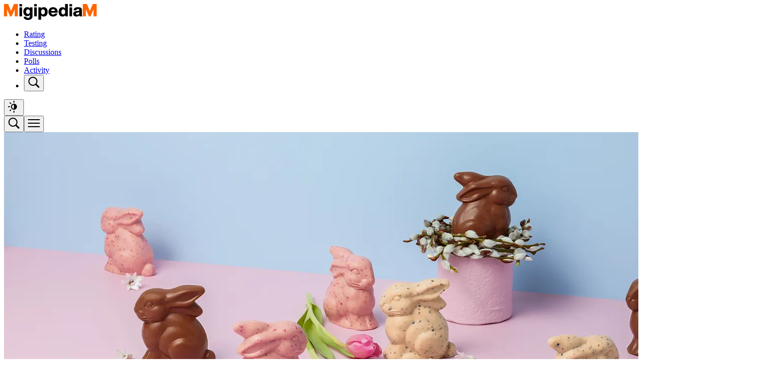

--- FILE ---
content_type: text/html; charset=utf-8
request_url: https://migipedia.migros.ch/en/test-products/fancy-nibbling-on-a-free-sample-of-the-new-fannies
body_size: 55729
content:
<!DOCTYPE html><html lang="en" class="helveticanowtext_1a0a5398-module__D7KuMq__variable helveticanowdisplay_2a2f85d3-module__j-wsha__variable migros--light font-text leading-140 font-normal"><head><meta charSet="utf-8"/><meta name="viewport" content="width=device-width, initial-scale=1"/><script type="text/javascript" src="/ruxitagentjs_ICA7NVfqrux_10327251022105625.js" data-dtconfig="rid=RID_-1564104775|rpid=-1624951024|domain=migros.ch|reportUrl=/rb_bf51881ulu|app=bf4ae2c07450fa21|cuc=zo8vux67|owasp=1|mel=100000|expw=1|featureHash=ICA7NVfqrux|dpvc=1|lastModification=1765276082805|tp=500,50,0|rdnt=1|uxrgce=1|srbbv=2|agentUri=/ruxitagentjs_ICA7NVfqrux_10327251022105625.js"></script><link rel="stylesheet" href="/_next/static/chunks/4e732cdb8459042c.css" data-precedence="next"/><link rel="stylesheet" href="/_next/static/chunks/a1374d1297ac44fc.css" data-precedence="next"/><link rel="preload" as="script" fetchPriority="low" href="/_next/static/chunks/006c8ace1a9896fc.js"/><script src="/_next/static/chunks/68020e4810301481.js" async=""></script><script src="/_next/static/chunks/1088b8effbbaead9.js" async=""></script><script src="/_next/static/chunks/7abad053c2b13e78.js" async=""></script><script src="/_next/static/chunks/5f20bcef6fd83517.js" async=""></script><script src="/_next/static/chunks/turbopack-7823ca87a53cc544.js" async=""></script><script src="/_next/static/chunks/d96012bcfc98706a.js" async=""></script><script src="/_next/static/chunks/16ea27c3b926bc31.js" async=""></script><script src="/_next/static/chunks/cf325e27beded865.js" async=""></script><script src="/_next/static/chunks/034294a73ddb00a3.js" async=""></script><script src="/_next/static/chunks/85fc2b57a9ff72cd.js" async=""></script><script src="/_next/static/chunks/2c242b6f5d17654a.js" async=""></script><script src="/_next/static/chunks/ef6b9bfc04027afe.js" async=""></script><script src="/_next/static/chunks/fa14431935149f74.js" async=""></script><script src="/_next/static/chunks/983bed8f67a5adde.js" async=""></script><script src="/_next/static/chunks/16b6ff32fd3a9729.js" async=""></script><script src="/_next/static/chunks/53af3aed5fb798ea.js" async=""></script><script src="/_next/static/chunks/af0e0f3e11ccb1dc.js" async=""></script><script src="/_next/static/chunks/3114f7b0e348bd00.js" async=""></script><script src="/_next/static/chunks/e2737a94f6623db6.js" async=""></script><script src="/_next/static/chunks/8ee970b1462946fa.js" async=""></script><script src="/_next/static/chunks/073a066223ce0ac9.js" async=""></script><script src="/_next/static/chunks/47a5ea8a0e7ed90d.js" async=""></script><script src="/_next/static/chunks/d5e4d8c000728642.js" async=""></script><script src="/_next/static/chunks/08b8fc999ed3963c.js" async=""></script><script src="/_next/static/chunks/43d7819ed1f34475.js" async=""></script><script src="/_next/static/chunks/b30cc2a44907803d.js" async=""></script><script src="/_next/static/chunks/ad0637e6e749dad9.js" async=""></script><script src="/_next/static/chunks/3c003c47b727665a.js" async=""></script><script src="/_next/static/chunks/310eed623d456f45.js" async=""></script><script src="/_next/static/chunks/fe33cfe99baa99e3.js" async=""></script><script src="/_next/static/chunks/e2206747bf7f76c1.js" async=""></script><script src="/_next/static/chunks/f9fbc6ed29a7a5b6.js" async=""></script><script src="/_next/static/chunks/88287985d5537027.js" async=""></script><script src="/_next/static/chunks/ec55bc757cb9728b.js" async=""></script><script src="/_next/static/chunks/f93b5e7c6c4572e9.js" async=""></script><script src="/_next/static/chunks/210489f34815749a.js" async=""></script><script src="/_next/static/chunks/18e7c04d981c3e6a.js" async=""></script><script src="/_next/static/chunks/6e2fdd1b4514fdb2.js" async=""></script><link rel="preload" href="https://cdn.cookielaw.org/consent/55da8346-083e-46bd-bc17-5931f27a70d5/OtAutoBlock.js" as="script" nonce="NjU5Yjk4NjAtNWJiMS00N2Q1LWI0MTAtMmU3MDIxZjYwODM4"/><meta name="next-size-adjust" content=""/><meta http-equiv="content-language" content="en"/><meta property="og:locale" content="en"/><meta name="theme-color" media="(prefers-color-scheme: light)" content="#ffffff"/><meta name="theme-color" media="(prefers-color-scheme: dark)" content="#000000"/><title>Fancy a free sample of the new Fannie chocolate Easter bunnies? | Product testers wanted | Migros Migipedia</title><meta name="description" content="The samples of our latest Fannie Easter rabbit creation are ready for tasting. Register now, and with a little luck, you&#x27;ll be one of the 100 testers who will get to try a free sample of our Fannie chocolate Easter bunnies, either with Stracciatella or with Biscuit &amp; Rice Crisp. Look forward to a whole new taste experience. We can&#x27;t wait to read your test report on migipedia.ch. We hope you enjoy the samples and have a happy Easter!"/><meta name="application-name" content="Migros Migipedia"/><link rel="manifest" href="/en/manifest.json"/><link rel="canonical" href="https://migipedia.migros.ch/en/test-products/fancy-nibbling-on-a-free-sample-of-the-new-fannies"/><link rel="alternate" hrefLang="de" href="https://migipedia.migros.ch/de/produkttest/lust-gratis-die-neuen-fannies-probe-zu-knabbern"/><link rel="alternate" hrefLang="fr" href="https://migipedia.migros.ch/fr/tester-produits/envie-dessayer-gratuitement-les-nouveaux-fannies"/><link rel="alternate" hrefLang="it" href="https://migipedia.migros.ch/it/provare-prodotti/voglia-di-sgranocchiare-gratuitamente-i-nuovi-fannie"/><link rel="alternate" hrefLang="en" href="https://migipedia.migros.ch/en/test-products/fancy-nibbling-on-a-free-sample-of-the-new-fannies"/><meta property="og:title" content="Fancy a free sample of the new Fannie chocolate Easter bunnies? | Product testers wanted | Migros Migipedia"/><meta property="og:description" content="The samples of our latest Fannie Easter rabbit creation are ready for tasting. Register now, and with a little luck, you&#x27;ll be one of the 100 testers who will get to try a free sample of our Fannie chocolate Easter bunnies, either with Stracciatella or with Biscuit &amp; Rice Crisp. Look forward to a whole new taste experience. We can&#x27;t wait to read your test report on migipedia.ch. We hope you enjoy the samples and have a happy Easter!"/><meta property="og:image" content="https://migipedia.migros.ch/en/test-products/fancy-nibbling-on-a-free-sample-of-the-new-fannies/og"/><meta property="og:type" content="website"/><meta name="twitter:card" content="summary_large_image"/><meta name="twitter:title" content="Fancy a free sample of the new Fannie chocolate Easter bunnies? | Product testers wanted | Migros Migipedia"/><meta name="twitter:description" content="The samples of our latest Fannie Easter rabbit creation are ready for tasting. Register now, and with a little luck, you&#x27;ll be one of the 100 testers who will get to try a free sample of our Fannie chocolate Easter bunnies, either with Stracciatella or with Biscuit &amp; Rice Crisp. Look forward to a whole new taste experience. We can&#x27;t wait to read your test report on migipedia.ch. We hope you enjoy the samples and have a happy Easter!"/><meta name="twitter:image" content="https://migipedia.migros.ch/en/test-products/fancy-nibbling-on-a-free-sample-of-the-new-fannies/og"/><script nonce="NjU5Yjk4NjAtNWJiMS00N2Q1LWI0MTAtMmU3MDIxZjYwODM4" type="text/javascript">
              function selectInitialTheme() {
                if (localStorage.theme === 'dark') {
                  document.documentElement.classList.add('migros--dark');
                  document.documentElement.classList.remove('migros--light');
                  localStorage.theme = 'dark';
                } else if (localStorage.theme === 'light') {
                  document.documentElement.classList.add('migros--light');
                  document.documentElement.classList.remove('migros--dark');
                  localStorage.theme = 'light';
                } else if (!('theme' in localStorage) && window.matchMedia('(prefers-color-scheme: dark)').matches) {
                  document.documentElement.classList.add('migros--dark');
                  document.documentElement.classList.remove('migros--light');
                } else {
                  document.documentElement.classList.add('migros--light');
                  document.documentElement.classList.remove('migros--dark');
                }
              }

              selectInitialTheme();
              window.matchMedia('(prefers-color-scheme: dark)').addListener(selectInitialTheme);
          </script><noscript nonce="Y2NlYjc2ZTctNzJkZi00OTFkLTg3MjgtMTZjODRhYzk1YzMx"><iframe src="https://www.googletagmanager.com/ns.html?id=GTM-PSLNXGRT" height="0" width="0" style="display:none;visibility:hidden"></iframe></noscript><script src="/_next/static/chunks/a6dad97d9634a72d.js" noModule=""></script></head><body><div hidden=""><!--$--><!--/$--></div><!--$--><!--/$--><script nonce="NjU5Yjk4NjAtNWJiMS00N2Q1LWI0MTAtMmU3MDIxZjYwODM4">(self.__next_s=self.__next_s||[]).push(["https://cdn.cookielaw.org/consent/55da8346-083e-46bd-bc17-5931f27a70d5/OtAutoBlock.js",{"nonce":"NjU5Yjk4NjAtNWJiMS00N2Q1LWI0MTAtMmU3MDIxZjYwODM4","type":"text/javascript"}])</script><script nonce="NjU5Yjk4NjAtNWJiMS00N2Q1LWI0MTAtMmU3MDIxZjYwODM4">(self.__next_s=self.__next_s||[]).push([0,{"nonce":"NjU5Yjk4NjAtNWJiMS00N2Q1LWI0MTAtMmU3MDIxZjYwODM4","type":"text/javascript","children":"function OptanonWrapper() {}","id":"onetrust-inline-helper"}])</script><header class="border-b-lg border-b-neutral-subtle1 bg-neutral-on-default desktop:py-8 sticky top-0 z-50 flex grow flex-col gap-4 pb-4 bg-neutral-on-default pt-[max(env(safe-area-inset-top),1rem)]"><div class="bg-neutral-on-default"><div class="mx-auto w-full max-w-[1500px] px-4 desktop:px-8"><div class="grid h-8 grid-flow-col items-center"><div class="desktop:h-8 desktop:w-[182px] relative flex h-5 w-[127px] flex-row pr-6"><a href="/" title="Homepage" class="block"><svg class="desktop:h-8 block h-5 w-auto dark:hidden" width="158" height="32" viewBox="0 0 158 32" fill="none" xmlns="http://www.w3.org/2000/svg"><path d="M31.0761 4.76522V0.173913H36.2587V4.76522H31.0761ZM30.937 24.7652V6.81739H36.363V24.7652H30.937Z" fill="black"></path><path d="M52.0177 6.81739H57.3046V24.2087C57.3046 29.0435 54.035 32 48.122 32C42.522 32 39.635 29.287 39.4264 25.4261H44.7829C44.922 27.0957 46.0698 27.9304 48.2264 27.9304C50.6611 27.9304 51.8785 26.6087 51.8785 24.4174V21.8435C50.8003 23.4087 49.1655 24.3826 46.7307 24.3826C41.9655 24.3826 38.8003 20.6609 38.8003 15.3739C38.8003 10.0522 41.8611 6.4 46.6264 6.4C49.2003 6.4 50.9394 7.47826 52.0177 9.18261V6.81739ZM48.122 20.0348C50.5568 20.0348 51.9829 18.4 51.9829 15.3739C51.9829 12.3478 50.5568 10.7478 48.122 10.7478C45.722 10.7478 44.2959 12.487 44.2959 15.4435C44.2959 18.4348 45.722 20.0348 48.122 20.0348Z" fill="black"></path><path d="M60.5598 4.76522V0.173913H65.7424V4.76522H60.5598ZM60.4206 24.7652V6.81739H65.8467V24.7652H60.4206Z" fill="black"></path><path d="M79.7274 6.4C84.597 6.4 87.5535 10.087 87.5535 15.7913C87.5535 21.4957 84.597 25.1826 79.7274 25.1826C77.2927 25.1826 75.5883 24.2087 74.4405 22.5739V31.5826H69.0144V6.81739H74.3014V9.21739C75.4492 7.47826 77.1883 6.4 79.7274 6.4ZM78.2318 20.8348C80.6318 20.8348 82.0579 19.0609 82.0579 15.6522C82.0579 12.2435 80.6318 10.7478 78.2318 10.7478C75.797 10.7478 74.3709 12.3826 74.3709 15.7913C74.3709 19.2 75.797 20.8348 78.2318 20.8348Z" fill="black"></path><path d="M107.712 16.313V17.3913H94.4253C94.8079 19.9652 96.4079 21.1826 98.5296 21.1826C100.338 21.1826 101.521 20.4522 102.147 19.1652H107.295C106.321 22.9565 102.843 25.1826 98.5296 25.1826C92.9644 25.1826 89.2079 21.4957 89.2079 15.7913C89.2079 10.1217 92.86 6.4 98.46 6.4C104.06 6.4 107.712 10.2609 107.712 16.313ZM98.3905 10.4C96.4079 10.4 94.8774 11.4435 94.46 13.9478H102.39C102.008 11.7217 100.582 10.4 98.3905 10.4Z" fill="black"></path><path d="M122.599 0H128.025V24.7652H122.738V22.4348C121.59 24.1391 119.851 25.1826 117.346 25.1826C112.477 25.1826 109.52 21.4957 109.52 15.7913C109.52 10.087 112.477 6.4 117.346 6.4C119.746 6.4 121.451 7.37391 122.599 8.97391V0ZM118.842 20.8348C121.277 20.8348 122.703 19.2 122.703 15.7913C122.703 12.3826 121.277 10.7478 118.842 10.7478C116.442 10.7478 115.016 12.5217 115.016 15.9304C115.016 19.3391 116.442 20.8348 118.842 20.8348Z" fill="black"></path><path d="M131.28 4.76522V0.173913H136.462V4.76522H131.28ZM131.141 24.7652V6.81739H136.567V24.7652H131.141Z" fill="black"></path><path d="M157.021 24.7652H151.561C151.317 24.313 151.143 23.5478 151.108 22.7478C149.961 24.2783 148.013 25.1826 145.369 25.1826C141.613 25.1826 138.83 23.2696 138.83 19.687C138.83 16.5913 140.674 14.5391 145.856 14.087L148.674 13.8435C150.204 13.6696 151.004 13.2174 151.004 12.0696C151.004 10.9913 150.413 10.2609 148.256 10.2609C146.135 10.2609 145.265 10.7826 145.091 12.6261H139.7C139.978 8.66087 142.517 6.4 148.291 6.4C153.926 6.4 156.291 8.52174 156.291 11.9304V21.4609C156.291 22.7826 156.534 24.0696 157.021 24.7652ZM147.004 21.5304C149.091 21.5304 151.004 20.5217 151.004 17.7043V16.3826C150.621 16.8 150.03 16.9739 149.195 17.0783L146.969 17.3217C145.126 17.5304 144.361 18.2261 144.361 19.4783C144.361 20.7304 145.3 21.5304 147.004 21.5304Z" fill="black"></path><path fill-rule="evenodd" clip-rule="evenodd" d="M21.5246 24.7634V10.4738L15.4941 24.7791H12.1522L6.22801 10.4738V24.7634H0V0H8.33945L14.0662 13.9912L20.0511 0H27.7526V24.7634H21.5246Z" fill="#FF6600"></path></svg><svg class="desktop:h-8 hidden h-5 w-auto dark:block" width="158" height="32" viewBox="0 0 158 32" fill="none" xmlns="http://www.w3.org/2000/svg"><path d="M31.0761 4.76522V0.173913H36.2587V4.76522H31.0761ZM30.937 24.7652V6.81739H36.363V24.7652H30.937Z" fill="white"></path><path d="M52.0177 6.81739H57.3046V24.2087C57.3046 29.0435 54.035 32 48.122 32C42.522 32 39.635 29.287 39.4264 25.4261H44.7829C44.922 27.0957 46.0698 27.9304 48.2264 27.9304C50.6611 27.9304 51.8785 26.6087 51.8785 24.4174V21.8435C50.8003 23.4087 49.1655 24.3826 46.7307 24.3826C41.9655 24.3826 38.8003 20.6609 38.8003 15.3739C38.8003 10.0522 41.8611 6.4 46.6264 6.4C49.2003 6.4 50.9394 7.47826 52.0177 9.18261V6.81739ZM48.122 20.0348C50.5568 20.0348 51.9829 18.4 51.9829 15.3739C51.9829 12.3478 50.5568 10.7478 48.122 10.7478C45.722 10.7478 44.2959 12.487 44.2959 15.4435C44.2959 18.4348 45.722 20.0348 48.122 20.0348Z" fill="white"></path><path d="M60.5598 4.76522V0.173913H65.7424V4.76522H60.5598ZM60.4206 24.7652V6.81739H65.8467V24.7652H60.4206Z" fill="white"></path><path d="M79.7274 6.4C84.597 6.4 87.5535 10.087 87.5535 15.7913C87.5535 21.4957 84.597 25.1826 79.7274 25.1826C77.2927 25.1826 75.5883 24.2087 74.4405 22.5739V31.5826H69.0144V6.81739H74.3014V9.21739C75.4492 7.47826 77.1883 6.4 79.7274 6.4ZM78.2318 20.8348C80.6318 20.8348 82.0579 19.0609 82.0579 15.6522C82.0579 12.2435 80.6318 10.7478 78.2318 10.7478C75.797 10.7478 74.3709 12.3826 74.3709 15.7913C74.3709 19.2 75.797 20.8348 78.2318 20.8348Z" fill="white"></path><path d="M107.712 16.313V17.3913H94.4253C94.8079 19.9652 96.4079 21.1826 98.5296 21.1826C100.338 21.1826 101.521 20.4522 102.147 19.1652H107.295C106.321 22.9565 102.843 25.1826 98.5296 25.1826C92.9644 25.1826 89.2079 21.4957 89.2079 15.7913C89.2079 10.1217 92.86 6.4 98.46 6.4C104.06 6.4 107.712 10.2609 107.712 16.313ZM98.3905 10.4C96.4079 10.4 94.8774 11.4435 94.46 13.9478H102.39C102.008 11.7217 100.582 10.4 98.3905 10.4Z" fill="white"></path><path d="M122.599 0H128.025V24.7652H122.738V22.4348C121.59 24.1391 119.851 25.1826 117.346 25.1826C112.477 25.1826 109.52 21.4957 109.52 15.7913C109.52 10.087 112.477 6.4 117.346 6.4C119.746 6.4 121.451 7.37391 122.599 8.97391V0ZM118.842 20.8348C121.277 20.8348 122.703 19.2 122.703 15.7913C122.703 12.3826 121.277 10.7478 118.842 10.7478C116.442 10.7478 115.016 12.5217 115.016 15.9304C115.016 19.3391 116.442 20.8348 118.842 20.8348Z" fill="white"></path><path d="M131.28 4.76522V0.173913H136.462V4.76522H131.28ZM131.141 24.7652V6.81739H136.567V24.7652H131.141Z" fill="white"></path><path d="M157.021 24.7652H151.561C151.317 24.313 151.143 23.5478 151.108 22.7478C149.961 24.2783 148.013 25.1826 145.369 25.1826C141.613 25.1826 138.83 23.2696 138.83 19.687C138.83 16.5913 140.674 14.5391 145.856 14.087L148.674 13.8435C150.204 13.6696 151.004 13.2174 151.004 12.0696C151.004 10.9913 150.413 10.2609 148.256 10.2609C146.135 10.2609 145.265 10.7826 145.091 12.6261H139.7C139.978 8.66087 142.517 6.4 148.291 6.4C153.926 6.4 156.291 8.52174 156.291 11.9304V21.4609C156.291 22.7826 156.534 24.0696 157.021 24.7652ZM147.004 21.5304C149.091 21.5304 151.004 20.5217 151.004 17.7043V16.3826C150.621 16.8 150.03 16.9739 149.195 17.0783L146.969 17.3217C145.126 17.5304 144.361 18.2261 144.361 19.4783C144.361 20.7304 145.3 21.5304 147.004 21.5304Z" fill="white"></path><path fill-rule="evenodd" clip-rule="evenodd" d="M21.5246 24.7634V10.4738L15.4941 24.7791H12.1522L6.22801 10.4738V24.7634H0V0H8.33945L14.0662 13.9912L20.0511 0H27.7526V24.7634H21.5246Z" fill="#FF6600"></path></svg></a></div><nav aria-label="Main" class="desktop:block hidden justify-self-center"><ul class="flex flex-row items-center justify-center gap-6"><li class="relative"><a class="trim-both [&amp;&gt;*]:trim-both rounded-10 desktop:p-2 relative bg-transparent p-3 leading-100 hover:bg-neutral-subtle1" rel="noopener noreferrer" href="/en/review"><span class="font-text text-16 desktop:text-18 leading-100 font-bold ">Rating</span></a></li><li class="relative"><a class="trim-both [&amp;&gt;*]:trim-both rounded-10 desktop:p-2 relative bg-transparent p-3 leading-100" rel="noopener noreferrer" aria-current="page" href="/en/test-products"><span class="font-text text-16 desktop:text-18 leading-100 font-bold ">Testing</span><div style="transform-origin:50% 0px 0" class="bg-neutral desktop:inset-x-2 absolute inset-x-3 bottom-0 block h-[3px]"></div></a></li><li class="relative"><a class="trim-both [&amp;&gt;*]:trim-both rounded-10 desktop:p-2 relative bg-transparent p-3 leading-100 hover:bg-neutral-subtle1" rel="noopener noreferrer" href="/en/forum"><span class="font-text text-16 desktop:text-18 leading-100 font-bold ">Discussions</span></a></li><li class="relative"><a class="trim-both [&amp;&gt;*]:trim-both rounded-10 desktop:p-2 relative bg-transparent p-3 leading-100 hover:bg-neutral-subtle1" rel="noopener noreferrer" href="/en/vote"><span class="font-text text-16 desktop:text-18 leading-100 font-bold ">Polls</span></a></li><li class="relative"><a class="trim-both [&amp;&gt;*]:trim-both rounded-10 desktop:p-2 relative bg-transparent p-3 leading-100 hover:bg-neutral-subtle1" rel="noopener noreferrer" href="/en/activitystream"><span class="font-text text-16 desktop:text-18 leading-100 font-bold ">Activity</span></a></li><li><button title="Search" aria-label="Search" class="rounded-full bg-transparent p-2 hover:bg-neutral-subtle1"><svg class="size-6" width="24" height="24" viewBox="0 0 24 24" fill="none" xmlns="http://www.w3.org/2000/svg"><path d="M22.561 20.439L17.328 15.206C18.6406 13.3613 19.2121 11.0907 18.9293 8.84438C18.6465 6.59806 17.5301 4.53999 15.8012 3.07815C14.0724 1.61631 11.8574 0.857411 9.59528 0.951895C7.3332 1.04638 5.1892 1.98735 3.58828 3.58827C1.98735 5.18919 1.04639 7.3332 0.951902 9.59527C0.857418 11.8573 1.61632 14.0723 3.07816 15.8012C4.54 17.5301 6.59807 18.6465 8.84438 18.9293C11.0907 19.2121 13.3613 18.6406 15.206 17.328L20.439 22.561C20.7204 22.8424 21.1021 23.0005 21.5 23.0005C21.898 23.0005 22.2796 22.8424 22.561 22.561C22.8424 22.2796 23.0005 21.898 23.0005 21.5C23.0005 21.102 22.8424 20.7204 22.561 20.439ZM3.00001 10C3.00001 8.61553 3.41055 7.26215 4.17972 6.11101C4.94889 4.95987 6.04214 4.06266 7.32123 3.53284C8.60031 3.00303 10.0078 2.86441 11.3656 3.1345C12.7235 3.4046 13.9708 4.07129 14.9498 5.05025C15.9287 6.02922 16.5954 7.2765 16.8655 8.63437C17.1356 9.99224 16.997 11.3997 16.4672 12.6788C15.9374 13.9579 15.0401 15.0511 13.889 15.8203C12.7379 16.5895 11.3845 17 10 17C8.14414 16.9979 6.3649 16.2597 5.0526 14.9474C3.7403 13.6351 3.00213 11.8559 3.00001 10Z" fill="currentColor"></path></svg></button></li></ul></nav><div class="desktop:flex hidden w-40 flex-row items-center justify-end gap-2 justify-self-end"><div data-testid="header-teasers-desktop"></div><button title="Change display" class="rounded-full p-2 hover:bg-neutral-subtle1" type="button" id="radix-_R_2eb9fiiv9db_" aria-haspopup="menu" aria-expanded="false" data-state="closed"><svg class="w-6 h-6 text-brand" width="24" height="24" viewBox="0 0 24 24" fill="none" xmlns="http://www.w3.org/2000/svg"><path fill-rule="evenodd" clip-rule="evenodd" d="M13 1C13 0.447715 12.5523 0 12 0C11.4477 0 11 0.447715 11 1V3C11 3.55228 11.4477 4 12 4C12.5523 4 13 3.55228 13 3V1ZM4.92711 3.51289C4.53658 3.12237 3.90342 3.12237 3.51289 3.51289C3.12237 3.90342 3.12237 4.53658 3.51289 4.92711L4.93289 6.34711C5.32342 6.73763 5.95658 6.73763 6.34711 6.34711C6.73763 5.95658 6.73763 5.32342 6.34711 4.93289L4.92711 3.51289ZM12 6C10.4087 6 8.88258 6.63214 7.75736 7.75736C6.63214 8.88258 6 10.4087 6 12C6 13.5913 6.63214 15.1174 7.75736 16.2426C8.88258 17.3679 10.4087 18 12 18C13.5913 18 15.1174 17.3679 16.2426 16.2426C17.3679 15.1174 18 13.5913 18 12C18 10.4087 17.3679 8.88258 16.2426 7.75736C15.1174 6.63214 13.5913 6 12 6ZM12 8C10.9391 8 9.92172 8.42143 9.17157 9.17157C8.42143 9.92172 8 10.9391 8 12C8 13.0609 8.42143 14.0783 9.17157 14.8284C9.92172 15.5786 10.9391 16 12 16V8ZM1 11C0.447715 11 0 11.4477 0 12C0 12.5523 0.447715 13 1 13H3C3.55228 13 4 12.5523 4 12C4 11.4477 3.55228 11 3 11H1ZM6.34711 19.0671C6.73763 18.6766 6.73763 18.0434 6.34711 17.6529C5.95658 17.2624 5.32342 17.2624 4.93289 17.6529L3.51289 19.0729C3.12237 19.4634 3.12237 20.0966 3.51289 20.4871C3.90342 20.8776 4.53658 20.8776 4.92711 20.4871L6.34711 19.0671ZM13 21C13 20.4477 12.5523 20 12 20C11.4477 20 11 20.4477 11 21V23C11 23.5523 11.4477 24 12 24C12.5523 24 13 23.5523 13 23V21Z" fill="currentColor"></path></svg></button><div class="grid h-8 place-content-center"><mdx-login account-url="https://login.migros.ch/inlink/migipedia/en/welcome?explicit_return_to=https%3A%2F%2Fmigipedia.migros.ch%2Fen%2Ftest-products%2Ffancy-nibbling-on-a-free-sample-of-the-new-fannies" class="hydrated" language="en" login-avatar-arialabel="Login" notification-type="cumulus" s-id="1678105" size="sm" state="logged_out_with_button" suppresshydrationwarning="true" type="neutral" user-profile-email="" user-profile-name=""><template shadowrootmode="open"><!--r.1--><style>
      :host .login{position:relative;display:flex;flex-direction:column;align-items:end;gap:16px}:host .login mdx-login-flyout{position:absolute}:host .login__component{display:inline-flex}:host([size=xs]) .login mdx-login-flyout{margin-top:calc(var(--mdx-comp-login-buttons-sizing-avatars-x-small-height, 28px) + 15px);margin-right:-18px}:host([size=sm]) .login mdx-login-flyout{margin-top:calc(var(--mdx-comp-login-buttons-sizing-avatars-small-height, 32px) + 15px);margin-right:-16px}:host([size=md]) .login mdx-login-flyout{margin-top:calc(var(--mdx-comp-login-buttons-sizing-avatars-medium-height, 48px) + 15px);margin-right:-8px}
    </style>
    <div c-id="1678105.0.0.0" class="login">
      <span c-id="1678105.1.1.0" class="login__component">
        <mdx-login-button c-id="1678105.2.2.0" class="hydrated" language="en" s-id="1678107" size="sm" type="neutral">
          <template shadowrootmode="open">
            <style>
              :host .login-button{box-sizing:border-box;cursor:pointer;display:inline-flex;max-width:100%;text-align:center;text-decoration:none;justify-content:center;transition:color linear 0.2s}:host .login-button:focus-visible{border-radius:var(--mdx-comp-keyboard-focus-border-radius-default, var(--mdx-sys-border-radius-default));outline-color:var(--mdx-comp-keyboard-focus-color-default, var(--mdx-sys-color-primary-bold3));outline-style:solid;outline-width:var(--mdx-comp-keyboard-focus-border-width-default, var(--mdx-sys-border-width-2xl));outline-offset:2px}:host .login-button:hover{transition:all var(--mdx-comp-login-button-transition-hover-ease-out-duration, 125ms) var(--mdx-comp-login-button-transition-hover-ease-out-timing-function, cubic-bezier(0.4, 0, 0.6, 1)) var(--mdx-comp-login-button-transition-hover-ease-out-delay, 0ms)}:host .login-button__icon{display:flex;align-items:center}:host([type=neutral][size=xs]) .login-button{align-items:center;font:var(--mdx-comp-login-buttons-font-buttons-x-small-default, 500 10px/normal 'Helvetica Now Micro', 'Helvetica Fallback');color:var(--mdx-comp-login-button-color-buttons-light-neutral-x-small-color-default, rgb(51, 51, 51));background-color:var(--mdx-comp-login-button-color-buttons-light-neutral-x-small-background-default, rgb(255, 255, 255));border:var(--mdx-comp-login-buttons-border-width-buttons-x-small-default, 1.5px) solid var(--mdx-comp-login-button-color-buttons-light-neutral-x-small-border-default, rgb(51, 51, 51));border-radius:var(--mdx-comp-login-buttons-border-radius-buttons-x-small-default, 6px);gap:var(--mdx-comp-login-buttons-spacing-x-small-gap-logo-text, 8px);width:var(--mdx-comp-login-buttons-sizing-buttons-x-small-width, auto);height:var(--mdx-comp-login-buttons-sizing-buttons-x-small-height, 24px);padding-right:var(--mdx-comp-login-buttons-spacing-x-small-padding-right, 8px);padding-left:var(--mdx-comp-login-buttons-spacing-x-small-padding-left, 8px);padding-top:var(--mdx-comp-login-buttons-spacing-x-small-padding-top, 4px);padding-bottom:var(--mdx-comp-login-buttons-spacing-x-small-padding-bottom, 4px)}:host([type=neutral][size=xs]) .login-button:hover{font:var(--mdx-comp-login-buttons-font-buttons-x-small-hover, 500 10px/normal 'Helvetica Now Micro', 'Helvetica Fallback');color:var(--mdx-comp-login-button-color-buttons-light-neutral-x-small-color-hover, rgb(51, 51, 51));background-color:var(--mdx-comp-login-button-color-buttons-light-neutral-x-small-background-hover, rgb(245, 245, 245));border:var(--mdx-comp-login-buttons-border-width-buttons-x-small-hover, 1.5px) solid var(--mdx-comp-login-button-color-buttons-light-neutral-x-small-border-hover, rgb(51, 51, 51));border-radius:var(--mdx-comp-login-buttons-border-radius-buttons-x-small-hover, 6px)}:host([type=neutral][size=xs]) .login-button__icon{color:var(--mdx-comp-login-button-color-buttons-light-neutral-x-small-icon-color-default, rgb(255, 102, 0))}:host([type=neutral][size=xs]) .login-button__icon:hover{color:var(--mdx-comp-login-button-color-buttons-light-neutral-x-small-icon-color-hover, rgb(255, 102, 0))}:host([type=neutral][size=sm]) .login-button{align-items:center;font:var(--mdx-comp-login-buttons-font-buttons-small-default, 500 12px/16px 'Helvetica Now Micro', 'Helvetica Fallback');color:var(--mdx-comp-login-button-color-buttons-light-neutral-small-color-default, rgb(51, 51, 51));background-color:var(--mdx-comp-login-button-color-buttons-light-neutral-small-background-default, rgb(255, 255, 255));border:var(--mdx-comp-login-buttons-border-width-buttons-small-default, 1.5px) solid var(--mdx-comp-login-button-color-buttons-light-neutral-small-border-default, rgb(51, 51, 51));border-radius:var(--mdx-comp-login-buttons-border-radius-buttons-small-default, 8px);gap:var(--mdx-comp-login-buttons-spacing-small-gap-logo-text, 8px);width:var(--mdx-comp-login-buttons-sizing-buttons-small-width, auto);height:var(--mdx-comp-login-buttons-sizing-buttons-small-height, 32px);padding-right:var(--mdx-comp-login-buttons-spacing-small-padding-right, 12px);padding-left:var(--mdx-comp-login-buttons-spacing-small-padding-left, 12px);padding-top:var(--mdx-comp-login-buttons-spacing-small-padding-top, 8px);padding-bottom:var(--mdx-comp-login-buttons-spacing-small-padding-bottom, 8px)}:host([type=neutral][size=sm]) .login-button:hover{font:var(--mdx-comp-login-buttons-font-buttons-small-hover, 500 12px/16px 'Helvetica Now Micro', 'Helvetica Fallback');color:var(--mdx-comp-login-button-color-buttons-light-neutral-small-color-hover, rgb(51, 51, 51));background-color:var(--mdx-comp-login-button-color-buttons-light-neutral-small-background-hover, rgb(245, 245, 245));border:var(--mdx-comp-login-buttons-border-width-buttons-small-hover, 1.5px) solid var(--mdx-comp-login-button-color-buttons-light-neutral-small-border-hover, rgb(51, 51, 51));border-radius:var(--mdx-comp-login-buttons-border-radius-buttons-small-hover, 8px)}:host([type=neutral][size=sm]) .login-button__icon{color:var(--mdx-comp-login-button-color-buttons-light-neutral-small-icon-color-default, rgb(255, 102, 0))}:host([type=neutral][size=sm]) .login-button__icon:hover{color:var(--mdx-comp-login-button-color-buttons-light-neutral-small-icon-color-hover, rgb(255, 102, 0))}:host([type=neutral][size=md]) .login-button{align-items:center;font:var(--mdx-comp-login-buttons-font-buttons-medium-default, 500 16px/24px 'Helvetica Now Text', 'Helvetica Fallback');color:var(--mdx-comp-login-button-color-buttons-light-neutral-medium-color-default, rgb(51, 51, 51));background-color:var(--mdx-comp-login-button-color-buttons-light-neutral-medium-background-default, rgb(255, 255, 255));border:var(--mdx-comp-login-buttons-border-width-buttons-medium-default, 2px) solid var(--mdx-comp-login-button-color-buttons-light-neutral-medium-border-default, rgb(51, 51, 51));border-radius:var(--mdx-comp-login-buttons-border-radius-buttons-medium-default, 8px);gap:var(--mdx-comp-login-buttons-spacing-medium-gap-logo-text, 12px);width:var(--mdx-comp-login-buttons-sizing-buttons-medium-width, auto);height:var(--mdx-comp-login-buttons-sizing-buttons-medium-height, 48px);padding-right:var(--mdx-comp-login-buttons-spacing-medium-padding-right, 16px);padding-left:var(--mdx-comp-login-buttons-spacing-medium-padding-left, 16px);padding-top:var(--mdx-comp-login-buttons-spacing-medium-padding-top, 12px);padding-bottom:var(--mdx-comp-login-buttons-spacing-medium-padding-bottom, 12px)}:host([type=neutral][size=md]) .login-button:hover{font:var(--mdx-comp-login-buttons-font-buttons-medium-hover, 500 16px/24px 'Helvetica Now Text', 'Helvetica Fallback');color:var(--mdx-comp-login-button-color-buttons-light-neutral-medium-color-hover, rgb(51, 51, 51));background-color:var(--mdx-comp-login-button-color-buttons-light-neutral-medium-background-hover, rgb(245, 245, 245));border:var(--mdx-comp-login-buttons-border-width-buttons-medium-hover, 2px) solid var(--mdx-comp-login-button-color-buttons-light-neutral-medium-border-hover, rgb(51, 51, 51));border-radius:var(--mdx-comp-login-buttons-border-radius-buttons-medium-hover, 8px)}:host([type=neutral][size=md]) .login-button__icon{color:var(--mdx-comp-login-button-color-buttons-light-neutral-medium-icon-color-default, rgb(255, 102, 0))}:host([type=neutral][size=md]) .login-button__icon:hover{color:var(--mdx-comp-login-button-color-buttons-light-neutral-medium-icon-color-hover, rgb(255, 102, 0))}:host([type=bold][size=xs]) .login-button{align-items:center;font:var(--mdx-comp-login-buttons-font-buttons-x-small-default, 500 10px/normal 'Helvetica Now Micro', 'Helvetica Fallback');color:var(--mdx-comp-login-button-color-buttons-light-bold-x-small-color-default, rgb(255, 255, 255));background-color:var(--mdx-comp-login-button-color-buttons-light-bold-x-small-background-default, rgb(255, 102, 0));border:var(--mdx-comp-login-buttons-border-width-buttons-x-small-default, 1.5px) solid var(--mdx-comp-login-button-color-buttons-light-bold-x-small-border-default, rgb(255, 102, 0));border-radius:var(--mdx-comp-login-buttons-border-radius-buttons-x-small-default, 6px);gap:var(--mdx-comp-login-buttons-spacing-x-small-gap-logo-text, 8px);width:var(--mdx-comp-login-buttons-sizing-buttons-x-small-width, auto);height:var(--mdx-comp-login-buttons-sizing-buttons-x-small-height, 24px);padding-right:var(--mdx-comp-login-buttons-spacing-x-small-padding-right, 8px);padding-left:var(--mdx-comp-login-buttons-spacing-x-small-padding-left, 8px);padding-top:var(--mdx-comp-login-buttons-spacing-x-small-padding-top, 4px);padding-bottom:var(--mdx-comp-login-buttons-spacing-x-small-padding-bottom, 4px)}:host([type=bold][size=xs]) .login-button:hover{font:var(--mdx-comp-login-buttons-font-buttons-x-small-hover, 500 10px/normal 'Helvetica Now Micro', 'Helvetica Fallback');color:var(--mdx-comp-login-button-color-buttons-light-bold-x-small-color-hover, rgb(255, 255, 255));background-color:var(--mdx-comp-login-button-color-buttons-light-bold-x-small-background-hover, rgb(128, 51, 0));border:var(--mdx-comp-login-buttons-border-width-buttons-x-small-hover, 1.5px) solid var(--mdx-comp-login-button-color-buttons-light-bold-x-small-border-hover, rgb(128, 51, 0));border-radius:var(--mdx-comp-login-buttons-border-radius-buttons-x-small-hover, 6px)}:host([type=bold][size=xs]) .login-button__icon{color:var(--mdx-comp-login-button-color-buttons-light-bold-x-small-icon-color-default, rgb(255, 255, 255))}:host([type=bold][size=xs]) .login-button__icon:hover{color:var(--mdx-comp-login-button-color-buttons-light-bold-x-small-icon-color-hover, rgb(255, 255, 255))}:host([type=bold][size=sm]) .login-button{align-items:center;font:var(--mdx-comp-login-buttons-font-buttons-small-default, 500 12px/16px 'Helvetica Now Micro', 'Helvetica Fallback');color:var(--mdx-comp-login-button-color-buttons-light-bold-small-color-default, rgb(255, 255, 255));background-color:var(--mdx-comp-login-button-color-buttons-light-bold-small-background-default, rgb(255, 102, 0));border:var(--mdx-comp-login-buttons-border-width-buttons-small-default, 1.5px) solid var(--mdx-comp-login-button-color-buttons-light-bold-small-border-default, rgb(255, 102, 0));border-radius:var(--mdx-comp-login-buttons-border-radius-buttons-small-default, 8px);gap:var(--mdx-comp-login-buttons-spacing-small-gap-logo-text, 8px);width:var(--mdx-comp-login-buttons-sizing-buttons-small-width, auto);height:var(--mdx-comp-login-buttons-sizing-buttons-small-height, 32px);padding-right:var(--mdx-comp-login-buttons-spacing-small-padding-right, 12px);padding-left:var(--mdx-comp-login-buttons-spacing-small-padding-left, 12px);padding-top:var(--mdx-comp-login-buttons-spacing-small-padding-top, 8px);padding-bottom:var(--mdx-comp-login-buttons-spacing-small-padding-bottom, 8px)}:host([type=bold][size=sm]) .login-button:hover{font:var(--mdx-comp-login-buttons-font-buttons-small-hover, 500 12px/16px 'Helvetica Now Micro', 'Helvetica Fallback');color:var(--mdx-comp-login-button-color-buttons-light-bold-small-color-hover, rgb(255, 255, 255));background-color:var(--mdx-comp-login-button-color-buttons-light-bold-small-background-hover, rgb(128, 51, 0));border:var(--mdx-comp-login-buttons-border-width-buttons-small-hover, 1.5px) solid var(--mdx-comp-login-button-color-buttons-light-bold-small-border-hover, rgb(128, 51, 0));border-radius:var(--mdx-comp-login-buttons-border-radius-buttons-small-hover, 8px)}:host([type=bold][size=sm]) .login-button__icon{color:var(--mdx-comp-login-button-color-buttons-light-bold-small-icon-color-default, rgb(255, 255, 255))}:host([type=bold][size=sm]) .login-button__icon:hover{color:var(--mdx-comp-login-button-color-buttons-light-bold-small-icon-color-hover, rgb(255, 255, 255))}:host([type=bold][size=md]) .login-button{align-items:center;font:var(--mdx-comp-login-buttons-font-buttons-medium-default, 500 16px/24px 'Helvetica Now Text', 'Helvetica Fallback');color:var(--mdx-comp-login-button-color-buttons-light-bold-medium-color-default, rgb(255, 255, 255));background-color:var(--mdx-comp-login-button-color-buttons-light-bold-medium-background-default, rgb(255, 102, 0));border:var(--mdx-comp-login-buttons-border-width-buttons-medium-default, 2px) solid var(--mdx-comp-login-button-color-buttons-light-bold-medium-border-default, rgb(255, 102, 0));border-radius:var(--mdx-comp-login-buttons-border-radius-buttons-medium-default, 8px);gap:var(--mdx-comp-login-buttons-spacing-medium-gap-logo-text, 12px);width:var(--mdx-comp-login-buttons-sizing-buttons-medium-width, auto);height:var(--mdx-comp-login-buttons-sizing-buttons-medium-height, 48px);padding-right:var(--mdx-comp-login-buttons-spacing-medium-padding-right, 16px);padding-left:var(--mdx-comp-login-buttons-spacing-medium-padding-left, 16px);padding-top:var(--mdx-comp-login-buttons-spacing-medium-padding-top, 12px);padding-bottom:var(--mdx-comp-login-buttons-spacing-medium-padding-bottom, 12px)}:host([type=bold][size=md]) .login-button:hover{font:var(--mdx-comp-login-buttons-font-buttons-medium-hover, 500 16px/24px 'Helvetica Now Text', 'Helvetica Fallback');color:var(--mdx-comp-login-button-color-buttons-light-bold-medium-color-hover, rgb(255, 255, 255));background-color:var(--mdx-comp-login-button-color-buttons-light-bold-medium-background-hover, rgb(128, 51, 0));border:var(--mdx-comp-login-buttons-border-width-buttons-medium-hover, 2px) solid var(--mdx-comp-login-button-color-buttons-light-bold-medium-border-hover, rgb(128, 51, 0));border-radius:var(--mdx-comp-login-buttons-border-radius-buttons-medium-hover, 8px)}:host([type=bold][size=md]) .login-button__icon{color:var(--mdx-comp-login-button-color-buttons-light-bold-medium-icon-color-default, rgb(255, 255, 255))}:host([type=bold][size=md]) .login-button__icon:hover{color:var(--mdx-comp-login-button-color-buttons-light-bold-medium-icon-color-hover, rgb(255, 255, 255))}:host([type=neutral][size=xs][dark]) .login-button{color:var(--mdx-comp-login-button-color-buttons-dark-neutral-x-small-color-default, rgb(255, 255, 255));background-color:var(--mdx-comp-login-button-color-buttons-dark-neutral-x-small-background-default, rgb(51, 51, 51));border:var(--mdx-comp-login-buttons-border-width-buttons-x-small-default, 1.5px) solid var(--mdx-comp-login-button-color-buttons-dark-neutral-x-small-border-default, rgb(255, 255, 255))}:host([type=neutral][size=xs][dark]) .login-button:hover{color:var(--mdx-comp-login-button-color-buttons-dark-neutral-x-small-color-hover, rgb(255, 255, 255));background-color:var(--mdx-comp-login-button-color-buttons-dark-neutral-x-small-background-hover, rgb(31, 31, 31));border:var(--mdx-comp-login-buttons-border-width-buttons-x-small-hover, 1.5px) solid var(--mdx-comp-login-button-color-buttons-dark-neutral-x-small-border-hover, rgb(255, 255, 255))}:host([type=neutral][size=xs][dark]) .login-button__icon{color:var(--mdx-comp-login-button-color-buttons-dark-neutral-x-small-icon-color-default, rgb(255, 102, 0))}:host([type=neutral][size=xs][dark]) .login-button__icon:hover{color:var(--mdx-comp-login-button-color-buttons-dark-neutral-x-small-icon-color-hover, rgb(255, 102, 0))}:host([type=neutral][size=sm][dark]) .login-button{color:var(--mdx-comp-login-button-color-buttons-dark-neutral-small-color-default, rgb(255, 255, 255));background-color:var(--mdx-comp-login-button-color-buttons-dark-neutral-small-background-default, rgb(51, 51, 51));border:var(--mdx-comp-login-buttons-border-width-buttons-small-default, 1.5px) solid var(--mdx-comp-login-button-color-buttons-dark-neutral-small-border-default, rgb(255, 255, 255))}:host([type=neutral][size=sm][dark]) .login-button:hover{color:var(--mdx-comp-login-button-color-buttons-dark-neutral-small-color-hover, rgb(255, 255, 255));background-color:var(--mdx-comp-login-button-color-buttons-dark-neutral-small-background-hover, rgb(31, 31, 31));border:var(--mdx-comp-login-buttons-border-width-buttons-small-hover, 1.5px) solid var(--mdx-comp-login-button-color-buttons-dark-neutral-small-border-hover, rgb(255, 255, 255))}:host([type=neutral][size=sm][dark]) .login-button__icon{color:var(--mdx-comp-login-button-color-buttons-dark-neutral-small-icon-color-default, rgb(255, 102, 0))}:host([type=neutral][size=sm][dark]) .login-button__icon:hover{color:var(--mdx-comp-login-button-color-buttons-dark-neutral-small-icon-color-hover, rgb(255, 102, 0))}:host([type=neutral][size=md][dark]) .login-button{color:var(--mdx-comp-login-button-color-buttons-dark-neutral-medium-color-default, rgb(255, 255, 255));background-color:var(--mdx-comp-login-button-color-buttons-dark-neutral-medium-background-default, rgb(51, 51, 51));border:var(--mdx-comp-login-buttons-border-width-buttons-medium-default, 2px) solid var(--mdx-comp-login-button-color-buttons-dark-neutral-medium-border-default, rgb(255, 255, 255))}:host([type=neutral][size=md][dark]) .login-button:hover{color:var(--mdx-comp-login-button-color-buttons-dark-neutral-medium-color-hover, rgb(255, 255, 255));background-color:var(--mdx-comp-login-button-color-buttons-dark-neutral-medium-background-hover, rgb(31, 31, 31));border:var(--mdx-comp-login-buttons-border-width-buttons-medium-hover, 2px) solid var(--mdx-comp-login-button-color-buttons-dark-neutral-medium-border-hover, rgb(255, 255, 255))}:host([type=neutral][size=md][dark]) .login-button__icon{color:var(--mdx-comp-login-button-color-buttons-dark-neutral-medium-icon-color-default, rgb(255, 102, 0))}:host([type=neutral][size=md][dark]) .login-button__icon:hover{color:var(--mdx-comp-login-button-color-buttons-dark-neutral-medium-icon-color-hover, rgb(255, 102, 0))}:host([type=bold][size=xs][dark]) .login-button{color:var(--mdx-comp-login-button-color-buttons-dark-bold-x-small-color-default, rgb(51, 51, 51));background-color:var(--mdx-comp-login-button-color-buttons-dark-bold-x-small-background-default, rgb(255, 148, 76));border:var(--mdx-comp-login-buttons-border-width-buttons-x-small-default, 1.5px) solid var(--mdx-comp-login-button-color-buttons-dark-bold-x-small-border-default, rgb(255, 148, 76))}:host([type=bold][size=xs][dark]) .login-button:hover{color:var(--mdx-comp-login-button-color-buttons-dark-bold-x-small-color-hover, rgb(51, 51, 51));background-color:var(--mdx-comp-login-button-color-buttons-dark-bold-x-small-background-hover, rgb(229, 92, 0));border:var(--mdx-comp-login-buttons-border-width-buttons-x-small-hover, 1.5px) solid var(--mdx-comp-login-button-color-buttons-dark-bold-x-small-border-hover, rgb(229, 92, 0))}:host([type=bold][size=xs][dark]) .login-button__icon{color:var(--mdx-comp-login-button-color-buttons-dark-bold-x-small-icon-color-default, rgb(51, 51, 51))}:host([type=bold][size=xs][dark]) .login-button__icon:hover{color:var(--mdx-comp-login-button-color-buttons-dark-bold-x-small-icon-color-hover, rgb(51, 51, 51))}:host([type=bold][size=sm][dark]) .login-button{color:var(--mdx-comp-login-button-color-buttons-dark-bold-small-color-default, rgb(51, 51, 51));background-color:var(--mdx-comp-login-button-color-buttons-dark-bold-small-background-default, rgb(255, 148, 76));border:var(--mdx-comp-login-buttons-border-width-buttons-small-default, 1.5px) solid var(--mdx-comp-login-button-color-buttons-dark-bold-small-border-default, rgb(255, 148, 76))}:host([type=bold][size=sm][dark]) .login-button:hover{color:var(--mdx-comp-login-button-color-buttons-dark-bold-small-color-hover, rgb(51, 51, 51));background-color:var(--mdx-comp-login-button-color-buttons-dark-bold-small-background-hover, rgb(229, 92, 0));border:var(--mdx-comp-login-buttons-border-width-buttons-small-hover, 1.5px) solid var(--mdx-comp-login-button-color-buttons-dark-bold-small-border-hover, rgb(229, 92, 0))}:host([type=bold][size=sm][dark]) .login-button__icon{color:var(--mdx-comp-login-button-color-buttons-dark-bold-small-icon-color-default, rgb(51, 51, 51))}:host([type=bold][size=sm][dark]) .login-button__icon:hover{color:var(--mdx-comp-login-button-color-buttons-dark-bold-small-icon-color-hover, rgb(51, 51, 51))}:host([type=bold][size=md][dark]) .login-button{color:var(--mdx-comp-login-button-color-buttons-dark-bold-medium-color-default, rgb(51, 51, 51));background-color:var(--mdx-comp-login-button-color-buttons-dark-bold-medium-background-default, rgb(255, 148, 76));border:var(--mdx-comp-login-buttons-border-width-buttons-medium-default, 2px) solid var(--mdx-comp-login-button-color-buttons-dark-bold-medium-border-default, rgb(255, 148, 76))}:host([type=bold][size=md][dark]) .login-button:hover{color:var(--mdx-comp-login-button-color-buttons-dark-bold-medium-color-hover, rgb(51, 51, 51));background-color:var(--mdx-comp-login-button-color-buttons-dark-bold-medium-background-hover, rgb(229, 92, 0));border:var(--mdx-comp-login-buttons-border-width-buttons-medium-hover, 2px) solid var(--mdx-comp-login-button-color-buttons-dark-bold-medium-border-hover, rgb(229, 92, 0))}:host([type=bold][size=md][dark]) .login-button__icon{color:var(--mdx-comp-login-button-color-buttons-dark-bold-medium-icon-color-default, rgb(51, 51, 51))}:host([type=bold][size=md][dark]) .login-button__icon:hover{color:var(--mdx-comp-login-button-color-buttons-dark-bold-medium-icon-color-hover, rgb(51, 51, 51))}
            </style>
            <button aria-label="Jetzt einloggen" c-id="1678107.0.0.0" class="login-button" type="button">
              <mdx-icon-migros-filled c-id="1678107.1.1.0" class="hydrated login-button__icon" s-id="1678108" size="xs">
                <template shadowrootmode="open">
                  <style>
                    :host{box-sizing:border-box;display:flex;align-items:center;justify-content:center}:host([size=xs]) svg{height:16px;width:16px}:host([size=sm]) svg{height:24px;width:24px}:host([size=md]) svg{height:32px;width:32px}:host([size=lg]) svg{height:40px;width:40px}:host([size=xl]) svg{height:48px;width:48px}:host([size=xxl]) svg{height:56px;width:56px}
                  </style>
                  <svg c-id="1678108.0.0.0" fill="none" stroke-linecap="round" stroke-linejoin="round" viewBox="0 0 16 16" xmlns="http://www.w3.org/2000/svg">
                    <path c-id="1678108.1.1.0" d="M5.006 2.205H1.335v11.59h3.13V7.713l2.702 6.082h1.667l2.7-6.081v6.081h3.131V2.205h-3.67L8 8.665z" fill="currentColor"></path>
                  </svg>
                </template>
                <!--r.1678108-->
              </mdx-icon-migros-filled>
              <!--t.1678107.2.1.1-->
              Log in
            </button>
          </template>
          <!--r.1678107-->
        </mdx-login-button>
      </span>
      <mdx-login-flyout c-id="1678105.3.1.1" class="hydrated" s-id="1678109">
        <template shadowrootmode="open">
          <style>
            :host .login-flyout{box-sizing:border-box;width:var(--mdx-comp-login-flyout-sizing-desktop-container-width, 360px);background-color:var(--mdx-comp-login-flyout-color-light-container-background-default, rgb(255, 255, 255));height:var(--mdx-comp-login-flyout-sizing-desktop-container-height, auto);box-shadow:var(--mdx-comp-login-flyout-shadow-desktop-container-light, 0px 0px 12px 0px rgba(0, 0, 0, 0.3));border-radius:var(--mdx-comp-login-flyout-border-radius-desktop-container-default, 8px);position:relative;animation:visible var(--mdx-comp-dialog-transition-fade-in-out-duration, 275ms) var(--mdx-comp-dialog-transition-fade-in-out-timing-function, cubic-bezier(0.4, 0, 0.6, 1)) var(--mdx-comp-dialog-transition-fade-in-out-delay, 0ms);z-index:1001}:host .login-flyout__content{max-height:calc(100dvh - 60px);overflow-y:auto;padding-bottom:var(--mdx-comp-login-flyout-spacing-desktop-container-padding-bottom, 12px)}:host .login-flyout__close-button{display:none}:host .login-flyout__backdrop{position:fixed;top:0;bottom:0;left:0;right:0;z-index:1000}:host .login-flyout__notification-container{padding:var(--mdx-comp-login-flyout-spacing-desktop-notification-padding-top, 8px) var(--mdx-comp-login-flyout-spacing-desktop-notification-padding-right, 32px) var(--mdx-comp-login-flyout-spacing-desktop-notification-padding-bottom, 8px) var(--mdx-comp-login-flyout-spacing-desktop-notification-padding-left, 32px)}@media screen and (max-width: 768px){:host .login-flyout{width:var(--mdx-comp-login-flyout-sizing-mobile-container-width, 100%);height:var(--mdx-comp-login-flyout-sizing-mobile-container-height, auto);background-color:var(--mdx-comp-login-flyout-color-light-container-background-default, rgb(255, 255, 255));border-radius:var(--mdx-comp-login-flyout-border-radius-mobile-container-top, 8px) var(--mdx-comp-login-flyout-border-radius-mobile-container-top, 8px) var(--mdx-comp-login-flyout-border-radius-mobile-container-bottom, 0px) var(--mdx-comp-login-flyout-border-radius-mobile-container-bottom, 0px);box-shadow:var(--mdx-comp-login-flyout-shadow-mobile-container-light, 0px 0px 0px 0px rgb(0, 0, 0));position:fixed;bottom:0;left:0;right:0;animation:slide-in var(--mdx-comp-login-flyout-transition-move-up-ease-out-duration, 450ms) var(--mdx-comp-login-flyout-transition-move-up-ease-out-timing-function, cubic-bezier(0, 0, 0.25, 1)) var(--mdx-comp-login-flyout-transition-move-up-ease-out-delay, 0ms);z-index:1001;overflow-y:auto;max-height:100vh}:host .login-flyout__backdrop{background-color:var(--mdx-comp-login-flyout-color-scrim-default, rgba(51, 51, 51, 0.5));animation:visible var(--mdx-comp-modal-transition-fade-in-out-duration, 275ms) var(--mdx-comp-modal-transition-fade-in-out-timing-function, cubic-bezier(0.4, 0, 0.6, 1)) var(--mdx-comp-modal-transition-fade-in-out-delay, 0ms)}:host .login-flyout::-webkit-scrollbar{display:none}:host .login-flyout__title-container{position:sticky;top:0}:host .login-flyout__close-button{all:unset;height:var(--mdx-comp-icon-button-medium-sizing-base-default, var(--mdx-sys-sizing-fix-4xl));width:var(--mdx-comp-icon-button-medium-sizing-base-default, var(--mdx-sys-sizing-fix-4xl));size:var(--mdx-comp-login-flyout-border-width-mobile-title-close-button-default, 2px);position:absolute;cursor:pointer;right:var(--mdx-comp-login-flyout-spacing-mobile-flyout-title-padding-right, 8px);top:var(--mdx-comp-login-flyout-spacing-mobile-flyout-title-padding-top, 8px)}:host .login-flyout__close-button__icon{color:var(--mdx-comp-login-flyout-color-light-flyout-title-close-button-color-default, rgb(115, 115, 115))}:host .login-flyout__close-button__icon:hover{color:var(--mdx-comp-login-flyout-color-light-flyout-title-close-button-color-hover, rgb(51, 51, 51))}:host .login-flyout__notification-container{padding:var(--mdx-comp-login-flyout-spacing-mobile-notification-padding-top, 8px) var(--mdx-comp-login-flyout-spacing-mobile-notification-padding-right, 32px) var(--mdx-comp-login-flyout-spacing-mobile-notification-padding-bottom, 8px) var(--mdx-comp-login-flyout-spacing-mobile-notification-padding-left, 32px)}}:host .login-flyout__triangle{width:16px;height:16px;background-color:var(--mdx-comp-login-flyout-color-light-container-background-default, rgb(255, 255, 255));rotate:-45deg;position:absolute;right:var(--mdx-comp-login-flyout-spacing-desktop-container-triangle-margin-right, 24px);top:-8px}@media screen and (max-width: 768px){:host .login-flyout__triangle{display:none}}:host .login-flyout__username{padding:var(--mdx-comp-login-flyout-spacing-desktop-flyout-title-padding-top, 20px) var(--mdx-comp-login-flyout-spacing-desktop-flyout-title-padding-right, 32px) var(--mdx-comp-login-flyout-spacing-desktop-flyout-title-padding-bottom, 8px) var(--mdx-comp-login-flyout-spacing-desktop-flyout-title-padding-left, 32px);font:var(--mdx-comp-login-flyout-typography-desktop-flyout-title-default, 700 20px/28px 'Helvetica Now Display', 'Helvetica Fallback');hyphens:auto;background-color:var(--mdx-comp-login-flyout-color-light-container-background-default, rgb(255, 255, 255));border-radius:var(--mdx-comp-login-flyout-border-radius-desktop-container-default, 8px)}@media screen and (max-width: 768px){:host .login-flyout__username{padding:calc(var(--mdx-comp-login-flyout-spacing-mobile-flyout-title-user-name-padding-top, 24px) + var(--mdx-comp-login-flyout-spacing-mobile-flyout-title-padding-top, 8px)) var(--mdx-comp-login-flyout-spacing-mobile-flyout-title-padding-right, 8px) var(--mdx-comp-login-flyout-spacing-mobile-flyout-title-padding-bottom, 8px) var(--mdx-comp-login-flyout-spacing-mobile-flyout-title-padding-left, 32px);font:var(--mdx-comp-login-flyout-typography-mobile-flyout-title-default, 700 20px/28px 'Helvetica Now Display', 'Helvetica Fallback');hyphens:auto}}:host([dark]:not([dark=false])) .login-flyout{--mdx-login-flyout-menu-group-title-color-dark:rgb(255, 255, 255);--mdx-login-flyout-custom-link-background-dark-hover:rgb(89, 89, 89);--mdx-login-flyout-custom-link-color-dark:rgb(255, 255, 255);--mdx-login-flyout-custom-link-color-dark-hover:rgb(89, 89, 89);--mdx-login-flyout-account-link-background-dark-hover:rgb(89, 89, 89);--mdx-login-flyout-account-link-color-dark:rgb(255, 148, 76);--mdx-login-flyout-account-link-color-dark-hover:rgb(255, 148, 76);--mdx-login-flyout-notification-color-dark:rgb(255, 255, 255);--mdx-login-flyout-notification-link-background-dark:rgb(255, 148, 76);--mdx-login-flyout-notification-link-background-dark-hover:rgb(229, 92, 0);--mdx-login-flyout-notification-button-color:rgb(51, 51, 51);background-color:var(--mdx-comp-login-flyout-color-dark-container-background-default, rgb(51, 51, 51));box-shadow:var(--mdx-comp-login-flyout-shadow-desktop-container-dark, 0px 0px 12px 0px rgba(0, 0, 0, 0.6))}:host([dark]:not([dark=false])) .login-flyout__triangle{background-color:var(--mdx-comp-login-flyout-color-dark-container-background-default, rgb(51, 51, 51))}:host([dark]:not([dark=false])) .login-flyout__username{color:var(--mdx-comp-login-flyout-color-dark-flyout-title-color-default, rgb(255, 255, 255));background-color:var(--mdx-comp-login-flyout-color-dark-container-background-default, rgb(51, 51, 51))}:host([dark]:not([dark=false])) .login-flyout__close-button__icon{color:var(--mdx-comp-login-flyout-color-dark-flyout-title-close-button-color-default, rgb(224, 224, 224))}:host([dark]:not([dark=false])) .login-flyout__close-button__icon:hover{color:var(--mdx-comp-login-flyout-color-dark-flyout-title-close-button-color-hover, rgb(255, 255, 255))}@keyframes visible{from{opacity:0}to{opacity:1}}@keyframes slide-in{from{transform:translateY(100%)}to{transform:translateY(0)}}
          </style>
        </template>
        <!--r.1678109-->
        <slot c-id="1678105.4.2.0" name="notification" slot="notification"></slot>
        <slot c-id="1678105.5.2.1" name="menu" slot="menu"></slot>
      </mdx-login-flyout>
    </div></template><mdx-login-flyout-menu-item as="link" class="hydrated" href="https://migipedia.migros.ch/en/profile" label="Migipedia profile" s-id="1678115" slot="menu" suppresshydrationwarning="true" variant="custom"><template shadowrootmode="open"><!--r.1--><style>
      :host([variant=custom]) .login-flyout-menu-item{all:unset;font:var(--mdx-comp-login-flyout-typography-desktop-menu-items-custom-link-default, 400 16px/24px 'Helvetica Now Text', 'Helvetica Fallback');color:var(--mdx-login-flyout-custom-link-color-dark, var(--mdx-comp-login-flyout-color-light-menu-items-custom-link-color-default, rgb(51, 51, 51)));text-decoration:none;display:flex;align-items:center;cursor:pointer;hyphens:auto;width:100%;height:var(--mdx-comp-login-flyout-sizing-desktop-menu-items-custom-link-height, 44px)}:host([variant=custom]) .login-flyout-menu-item:hover{font:var(--mdx-comp-login-flyout-typography-desktop-menu-items-custom-link-hover, 400 16px/24px 'Helvetica Now Text', 'Helvetica Fallback');background-color:var(--mdx-login-flyout-custom-link-background-dark-hover, var(--mdx-comp-login-flyout-color-light-menu-items-custom-link-background-hover, rgb(245, 245, 245)));transition:all var(--mdx-comp-login-flyout-transition-hover-ease-in-out-duration, 125ms) var(--mdx-comp-login-flyout-transition-hover-ease-in-out-timing-function, cubic-bezier(0.4, 0, 0.6, 1)) var(--mdx-comp-login-flyout-transition-hover-ease-in-out-delay, 0ms)}:host([variant=custom]) .login-flyout-menu-item:focus-visible{border-radius:var(--mdx-comp-keyboard-focus-border-radius-default, var(--mdx-sys-border-radius-default));outline-color:var(--mdx-comp-keyboard-focus-color-default, var(--mdx-sys-color-primary-bold3));outline-style:solid;outline-width:var(--mdx-comp-keyboard-focus-border-width-default, var(--mdx-sys-border-width-2xl))}:host([variant=custom]) .login-flyout-menu-item__label{display:flex;padding-left:var(--mdx-comp-login-flyout-spacing-desktop-menu-items-custom-link-padding-left, 32px);padding-right:var(--mdx-comp-login-flyout-spacing-desktop-menu-items-custom-link-padding-right, 32px);text-overflow:ellipsis;overflow:hidden;white-space:nowrap;justify-content:space-between;width:100%;align-items:center}:host([variant=custom]) .login-flyout-menu-item__label__text{display:flex;align-items:center;min-width:0}:host([variant=custom]) .login-flyout-menu-item__label__text-only{overflow:hidden;white-space:nowrap;text-overflow:ellipsis}:host([variant=custom]) .login-flyout-menu-item__label__notification-dot{margin-right:10px}:host([variant=account]) .login-flyout-menu-item{all:unset;font:var(--mdx-comp-login-flyout-typography-desktop-menu-items-account-link-default, 400 16px/24px 'Helvetica Now Text', 'Helvetica Fallback');color:var(--mdx-comp-login-flyout-color-light-menu-items-account-link-color-default, rgb(255, 102, 0));text-decoration:none;width:100%;height:var(--mdx-comp-login-flyout-sizing-desktop-menu-items-account-link-height, 40px);cursor:pointer;hyphens:auto;display:block}:host([variant=account]) .login-flyout-menu-item:hover{font:var(--mdx-comp-login-flyout-typography-desktop-menu-items-account-link-hover, 400 16px/24px 'Helvetica Now Text', 'Helvetica Fallback');color:var(--mdx-comp-login-flyout-color-light-menu-items-account-link-color-hover, rgb(255, 102, 0));transition:all var(--mdx-comp-login-flyout-transition-hover-ease-in-out-duration, 125ms) var(--mdx-comp-login-flyout-transition-hover-ease-in-out-timing-function, cubic-bezier(0.4, 0, 0.6, 1)) var(--mdx-comp-login-flyout-transition-hover-ease-in-out-delay, 0ms)}:host([variant=account]) .login-flyout-menu-item:focus-visible{border-radius:var(--mdx-comp-keyboard-focus-border-radius-default, var(--mdx-sys-border-radius-default));outline-color:var(--mdx-comp-keyboard-focus-color-default, var(--mdx-sys-color-primary-bold3));outline-style:solid;outline-width:var(--mdx-comp-keyboard-focus-border-width-default, var(--mdx-sys-border-width-2xl))}:host([variant=account]) .login-flyout-menu-item__account{display:grid;grid-template-columns:auto auto;align-items:center;justify-content:start;gap:var(--mdx-comp-login-flyout-spacing-desktop-menu-items-account-link-gap-horizontal, 16px);padding-right:var(--mdx-comp-login-flyout-spacing-desktop-menu-items-account-link-padding-right, 32px);padding-left:var(--mdx-comp-login-flyout-spacing-desktop-menu-items-account-link-padding-left, 32px);height:var(--mdx-comp-login-flyout-sizing-desktop-menu-items-account-link-height, 40px);color:var(--mdx-login-flyout-account-link-color-dark, var(--mdx-comp-login-flyout-color-light-menu-items-account-link-color-default, rgb(255, 102, 0)))}@media screen and (max-width: 768px){:host([variant=account]) .login-flyout-menu-item__account{padding-right:var(--mdx-comp-login-flyout-spacing-mobile-menu-items-account-link-padding-right, 32px);padding-left:var(--mdx-comp-login-flyout-spacing-mobile-menu-items-account-link-padding-left, 32px);font:var(--mdx-comp-login-flyout-typography-mobile-menu-items-account-link-default, 400 16px/24px 'Helvetica Now Text', 'Helvetica Fallback')}}:host([variant=account]) .login-flyout-menu-item__account:hover{color:var(--mdx-login-flyout-account-link-color-dark-hover, var(--mdx-comp-login-flyout-color-light-menu-items-account-link-color-hover, rgb(255, 102, 0)));background-color:var(--mdx-login-flyout-account-link-background-dark-hover, var(--mdx-comp-login-flyout-color-light-menu-items-account-link-background-hover, rgb(245, 245, 245)));transition:all var(--mdx-comp-login-flyout-transition-hover-ease-in-out-duration, 125ms) var(--mdx-comp-login-flyout-transition-hover-ease-in-out-timing-function, cubic-bezier(0.4, 0, 0.6, 1)) var(--mdx-comp-login-flyout-transition-hover-ease-in-out-delay, 0ms)}@keyframes bg-color{from{transform:translateY(100%)}to{transform:translateY(0)}}
    </style>
    <a c-id="1678115.0.0.0" class="login-flyout-menu-item" href="https://migipedia.migros.ch/en/profile" rel="noreferrer" target="_self">
      <span c-id="1678115.1.1.0" class="login-flyout-menu-item__label">
        <div c-id="1678115.2.2.0" class="login-flyout-menu-item__label__text">
          <div c-id="1678115.3.3.0" class="login-flyout-menu-item__label__text-only">
            <!--t.1678115.4.4.0-->
            Migipedia profile
          </div>
        </div>
      </span>
    </a></template></mdx-login-flyout-menu-item></mdx-login></div></div><div class="desktop:hidden flex flex-row items-center justify-center gap-4 justify-self-end"><div class="grid h-8 place-content-center"><mdx-login account-url="https://login.migros.ch/inlink/migipedia/en/welcome?explicit_return_to=https%3A%2F%2Fmigipedia.migros.ch%2Fen%2Ftest-products%2Ffancy-nibbling-on-a-free-sample-of-the-new-fannies" class="hydrated" language="en" login-avatar-arialabel="Login" notification-type="cumulus" s-id="1678110" size="sm" state="logged_out_with_button" suppresshydrationwarning="true" type="neutral" user-profile-email="" user-profile-name=""><template shadowrootmode="open"><!--r.1--><style>
      :host .login{position:relative;display:flex;flex-direction:column;align-items:end;gap:16px}:host .login mdx-login-flyout{position:absolute}:host .login__component{display:inline-flex}:host([size=xs]) .login mdx-login-flyout{margin-top:calc(var(--mdx-comp-login-buttons-sizing-avatars-x-small-height, 28px) + 15px);margin-right:-18px}:host([size=sm]) .login mdx-login-flyout{margin-top:calc(var(--mdx-comp-login-buttons-sizing-avatars-small-height, 32px) + 15px);margin-right:-16px}:host([size=md]) .login mdx-login-flyout{margin-top:calc(var(--mdx-comp-login-buttons-sizing-avatars-medium-height, 48px) + 15px);margin-right:-8px}
    </style>
    <div c-id="1678110.0.0.0" class="login">
      <span c-id="1678110.1.1.0" class="login__component">
        <mdx-login-button c-id="1678110.2.2.0" class="hydrated" language="en" s-id="1678112" size="sm" type="neutral">
          <template shadowrootmode="open">
            <style>
              :host .login-button{box-sizing:border-box;cursor:pointer;display:inline-flex;max-width:100%;text-align:center;text-decoration:none;justify-content:center;transition:color linear 0.2s}:host .login-button:focus-visible{border-radius:var(--mdx-comp-keyboard-focus-border-radius-default, var(--mdx-sys-border-radius-default));outline-color:var(--mdx-comp-keyboard-focus-color-default, var(--mdx-sys-color-primary-bold3));outline-style:solid;outline-width:var(--mdx-comp-keyboard-focus-border-width-default, var(--mdx-sys-border-width-2xl));outline-offset:2px}:host .login-button:hover{transition:all var(--mdx-comp-login-button-transition-hover-ease-out-duration, 125ms) var(--mdx-comp-login-button-transition-hover-ease-out-timing-function, cubic-bezier(0.4, 0, 0.6, 1)) var(--mdx-comp-login-button-transition-hover-ease-out-delay, 0ms)}:host .login-button__icon{display:flex;align-items:center}:host([type=neutral][size=xs]) .login-button{align-items:center;font:var(--mdx-comp-login-buttons-font-buttons-x-small-default, 500 10px/normal 'Helvetica Now Micro', 'Helvetica Fallback');color:var(--mdx-comp-login-button-color-buttons-light-neutral-x-small-color-default, rgb(51, 51, 51));background-color:var(--mdx-comp-login-button-color-buttons-light-neutral-x-small-background-default, rgb(255, 255, 255));border:var(--mdx-comp-login-buttons-border-width-buttons-x-small-default, 1.5px) solid var(--mdx-comp-login-button-color-buttons-light-neutral-x-small-border-default, rgb(51, 51, 51));border-radius:var(--mdx-comp-login-buttons-border-radius-buttons-x-small-default, 6px);gap:var(--mdx-comp-login-buttons-spacing-x-small-gap-logo-text, 8px);width:var(--mdx-comp-login-buttons-sizing-buttons-x-small-width, auto);height:var(--mdx-comp-login-buttons-sizing-buttons-x-small-height, 24px);padding-right:var(--mdx-comp-login-buttons-spacing-x-small-padding-right, 8px);padding-left:var(--mdx-comp-login-buttons-spacing-x-small-padding-left, 8px);padding-top:var(--mdx-comp-login-buttons-spacing-x-small-padding-top, 4px);padding-bottom:var(--mdx-comp-login-buttons-spacing-x-small-padding-bottom, 4px)}:host([type=neutral][size=xs]) .login-button:hover{font:var(--mdx-comp-login-buttons-font-buttons-x-small-hover, 500 10px/normal 'Helvetica Now Micro', 'Helvetica Fallback');color:var(--mdx-comp-login-button-color-buttons-light-neutral-x-small-color-hover, rgb(51, 51, 51));background-color:var(--mdx-comp-login-button-color-buttons-light-neutral-x-small-background-hover, rgb(245, 245, 245));border:var(--mdx-comp-login-buttons-border-width-buttons-x-small-hover, 1.5px) solid var(--mdx-comp-login-button-color-buttons-light-neutral-x-small-border-hover, rgb(51, 51, 51));border-radius:var(--mdx-comp-login-buttons-border-radius-buttons-x-small-hover, 6px)}:host([type=neutral][size=xs]) .login-button__icon{color:var(--mdx-comp-login-button-color-buttons-light-neutral-x-small-icon-color-default, rgb(255, 102, 0))}:host([type=neutral][size=xs]) .login-button__icon:hover{color:var(--mdx-comp-login-button-color-buttons-light-neutral-x-small-icon-color-hover, rgb(255, 102, 0))}:host([type=neutral][size=sm]) .login-button{align-items:center;font:var(--mdx-comp-login-buttons-font-buttons-small-default, 500 12px/16px 'Helvetica Now Micro', 'Helvetica Fallback');color:var(--mdx-comp-login-button-color-buttons-light-neutral-small-color-default, rgb(51, 51, 51));background-color:var(--mdx-comp-login-button-color-buttons-light-neutral-small-background-default, rgb(255, 255, 255));border:var(--mdx-comp-login-buttons-border-width-buttons-small-default, 1.5px) solid var(--mdx-comp-login-button-color-buttons-light-neutral-small-border-default, rgb(51, 51, 51));border-radius:var(--mdx-comp-login-buttons-border-radius-buttons-small-default, 8px);gap:var(--mdx-comp-login-buttons-spacing-small-gap-logo-text, 8px);width:var(--mdx-comp-login-buttons-sizing-buttons-small-width, auto);height:var(--mdx-comp-login-buttons-sizing-buttons-small-height, 32px);padding-right:var(--mdx-comp-login-buttons-spacing-small-padding-right, 12px);padding-left:var(--mdx-comp-login-buttons-spacing-small-padding-left, 12px);padding-top:var(--mdx-comp-login-buttons-spacing-small-padding-top, 8px);padding-bottom:var(--mdx-comp-login-buttons-spacing-small-padding-bottom, 8px)}:host([type=neutral][size=sm]) .login-button:hover{font:var(--mdx-comp-login-buttons-font-buttons-small-hover, 500 12px/16px 'Helvetica Now Micro', 'Helvetica Fallback');color:var(--mdx-comp-login-button-color-buttons-light-neutral-small-color-hover, rgb(51, 51, 51));background-color:var(--mdx-comp-login-button-color-buttons-light-neutral-small-background-hover, rgb(245, 245, 245));border:var(--mdx-comp-login-buttons-border-width-buttons-small-hover, 1.5px) solid var(--mdx-comp-login-button-color-buttons-light-neutral-small-border-hover, rgb(51, 51, 51));border-radius:var(--mdx-comp-login-buttons-border-radius-buttons-small-hover, 8px)}:host([type=neutral][size=sm]) .login-button__icon{color:var(--mdx-comp-login-button-color-buttons-light-neutral-small-icon-color-default, rgb(255, 102, 0))}:host([type=neutral][size=sm]) .login-button__icon:hover{color:var(--mdx-comp-login-button-color-buttons-light-neutral-small-icon-color-hover, rgb(255, 102, 0))}:host([type=neutral][size=md]) .login-button{align-items:center;font:var(--mdx-comp-login-buttons-font-buttons-medium-default, 500 16px/24px 'Helvetica Now Text', 'Helvetica Fallback');color:var(--mdx-comp-login-button-color-buttons-light-neutral-medium-color-default, rgb(51, 51, 51));background-color:var(--mdx-comp-login-button-color-buttons-light-neutral-medium-background-default, rgb(255, 255, 255));border:var(--mdx-comp-login-buttons-border-width-buttons-medium-default, 2px) solid var(--mdx-comp-login-button-color-buttons-light-neutral-medium-border-default, rgb(51, 51, 51));border-radius:var(--mdx-comp-login-buttons-border-radius-buttons-medium-default, 8px);gap:var(--mdx-comp-login-buttons-spacing-medium-gap-logo-text, 12px);width:var(--mdx-comp-login-buttons-sizing-buttons-medium-width, auto);height:var(--mdx-comp-login-buttons-sizing-buttons-medium-height, 48px);padding-right:var(--mdx-comp-login-buttons-spacing-medium-padding-right, 16px);padding-left:var(--mdx-comp-login-buttons-spacing-medium-padding-left, 16px);padding-top:var(--mdx-comp-login-buttons-spacing-medium-padding-top, 12px);padding-bottom:var(--mdx-comp-login-buttons-spacing-medium-padding-bottom, 12px)}:host([type=neutral][size=md]) .login-button:hover{font:var(--mdx-comp-login-buttons-font-buttons-medium-hover, 500 16px/24px 'Helvetica Now Text', 'Helvetica Fallback');color:var(--mdx-comp-login-button-color-buttons-light-neutral-medium-color-hover, rgb(51, 51, 51));background-color:var(--mdx-comp-login-button-color-buttons-light-neutral-medium-background-hover, rgb(245, 245, 245));border:var(--mdx-comp-login-buttons-border-width-buttons-medium-hover, 2px) solid var(--mdx-comp-login-button-color-buttons-light-neutral-medium-border-hover, rgb(51, 51, 51));border-radius:var(--mdx-comp-login-buttons-border-radius-buttons-medium-hover, 8px)}:host([type=neutral][size=md]) .login-button__icon{color:var(--mdx-comp-login-button-color-buttons-light-neutral-medium-icon-color-default, rgb(255, 102, 0))}:host([type=neutral][size=md]) .login-button__icon:hover{color:var(--mdx-comp-login-button-color-buttons-light-neutral-medium-icon-color-hover, rgb(255, 102, 0))}:host([type=bold][size=xs]) .login-button{align-items:center;font:var(--mdx-comp-login-buttons-font-buttons-x-small-default, 500 10px/normal 'Helvetica Now Micro', 'Helvetica Fallback');color:var(--mdx-comp-login-button-color-buttons-light-bold-x-small-color-default, rgb(255, 255, 255));background-color:var(--mdx-comp-login-button-color-buttons-light-bold-x-small-background-default, rgb(255, 102, 0));border:var(--mdx-comp-login-buttons-border-width-buttons-x-small-default, 1.5px) solid var(--mdx-comp-login-button-color-buttons-light-bold-x-small-border-default, rgb(255, 102, 0));border-radius:var(--mdx-comp-login-buttons-border-radius-buttons-x-small-default, 6px);gap:var(--mdx-comp-login-buttons-spacing-x-small-gap-logo-text, 8px);width:var(--mdx-comp-login-buttons-sizing-buttons-x-small-width, auto);height:var(--mdx-comp-login-buttons-sizing-buttons-x-small-height, 24px);padding-right:var(--mdx-comp-login-buttons-spacing-x-small-padding-right, 8px);padding-left:var(--mdx-comp-login-buttons-spacing-x-small-padding-left, 8px);padding-top:var(--mdx-comp-login-buttons-spacing-x-small-padding-top, 4px);padding-bottom:var(--mdx-comp-login-buttons-spacing-x-small-padding-bottom, 4px)}:host([type=bold][size=xs]) .login-button:hover{font:var(--mdx-comp-login-buttons-font-buttons-x-small-hover, 500 10px/normal 'Helvetica Now Micro', 'Helvetica Fallback');color:var(--mdx-comp-login-button-color-buttons-light-bold-x-small-color-hover, rgb(255, 255, 255));background-color:var(--mdx-comp-login-button-color-buttons-light-bold-x-small-background-hover, rgb(128, 51, 0));border:var(--mdx-comp-login-buttons-border-width-buttons-x-small-hover, 1.5px) solid var(--mdx-comp-login-button-color-buttons-light-bold-x-small-border-hover, rgb(128, 51, 0));border-radius:var(--mdx-comp-login-buttons-border-radius-buttons-x-small-hover, 6px)}:host([type=bold][size=xs]) .login-button__icon{color:var(--mdx-comp-login-button-color-buttons-light-bold-x-small-icon-color-default, rgb(255, 255, 255))}:host([type=bold][size=xs]) .login-button__icon:hover{color:var(--mdx-comp-login-button-color-buttons-light-bold-x-small-icon-color-hover, rgb(255, 255, 255))}:host([type=bold][size=sm]) .login-button{align-items:center;font:var(--mdx-comp-login-buttons-font-buttons-small-default, 500 12px/16px 'Helvetica Now Micro', 'Helvetica Fallback');color:var(--mdx-comp-login-button-color-buttons-light-bold-small-color-default, rgb(255, 255, 255));background-color:var(--mdx-comp-login-button-color-buttons-light-bold-small-background-default, rgb(255, 102, 0));border:var(--mdx-comp-login-buttons-border-width-buttons-small-default, 1.5px) solid var(--mdx-comp-login-button-color-buttons-light-bold-small-border-default, rgb(255, 102, 0));border-radius:var(--mdx-comp-login-buttons-border-radius-buttons-small-default, 8px);gap:var(--mdx-comp-login-buttons-spacing-small-gap-logo-text, 8px);width:var(--mdx-comp-login-buttons-sizing-buttons-small-width, auto);height:var(--mdx-comp-login-buttons-sizing-buttons-small-height, 32px);padding-right:var(--mdx-comp-login-buttons-spacing-small-padding-right, 12px);padding-left:var(--mdx-comp-login-buttons-spacing-small-padding-left, 12px);padding-top:var(--mdx-comp-login-buttons-spacing-small-padding-top, 8px);padding-bottom:var(--mdx-comp-login-buttons-spacing-small-padding-bottom, 8px)}:host([type=bold][size=sm]) .login-button:hover{font:var(--mdx-comp-login-buttons-font-buttons-small-hover, 500 12px/16px 'Helvetica Now Micro', 'Helvetica Fallback');color:var(--mdx-comp-login-button-color-buttons-light-bold-small-color-hover, rgb(255, 255, 255));background-color:var(--mdx-comp-login-button-color-buttons-light-bold-small-background-hover, rgb(128, 51, 0));border:var(--mdx-comp-login-buttons-border-width-buttons-small-hover, 1.5px) solid var(--mdx-comp-login-button-color-buttons-light-bold-small-border-hover, rgb(128, 51, 0));border-radius:var(--mdx-comp-login-buttons-border-radius-buttons-small-hover, 8px)}:host([type=bold][size=sm]) .login-button__icon{color:var(--mdx-comp-login-button-color-buttons-light-bold-small-icon-color-default, rgb(255, 255, 255))}:host([type=bold][size=sm]) .login-button__icon:hover{color:var(--mdx-comp-login-button-color-buttons-light-bold-small-icon-color-hover, rgb(255, 255, 255))}:host([type=bold][size=md]) .login-button{align-items:center;font:var(--mdx-comp-login-buttons-font-buttons-medium-default, 500 16px/24px 'Helvetica Now Text', 'Helvetica Fallback');color:var(--mdx-comp-login-button-color-buttons-light-bold-medium-color-default, rgb(255, 255, 255));background-color:var(--mdx-comp-login-button-color-buttons-light-bold-medium-background-default, rgb(255, 102, 0));border:var(--mdx-comp-login-buttons-border-width-buttons-medium-default, 2px) solid var(--mdx-comp-login-button-color-buttons-light-bold-medium-border-default, rgb(255, 102, 0));border-radius:var(--mdx-comp-login-buttons-border-radius-buttons-medium-default, 8px);gap:var(--mdx-comp-login-buttons-spacing-medium-gap-logo-text, 12px);width:var(--mdx-comp-login-buttons-sizing-buttons-medium-width, auto);height:var(--mdx-comp-login-buttons-sizing-buttons-medium-height, 48px);padding-right:var(--mdx-comp-login-buttons-spacing-medium-padding-right, 16px);padding-left:var(--mdx-comp-login-buttons-spacing-medium-padding-left, 16px);padding-top:var(--mdx-comp-login-buttons-spacing-medium-padding-top, 12px);padding-bottom:var(--mdx-comp-login-buttons-spacing-medium-padding-bottom, 12px)}:host([type=bold][size=md]) .login-button:hover{font:var(--mdx-comp-login-buttons-font-buttons-medium-hover, 500 16px/24px 'Helvetica Now Text', 'Helvetica Fallback');color:var(--mdx-comp-login-button-color-buttons-light-bold-medium-color-hover, rgb(255, 255, 255));background-color:var(--mdx-comp-login-button-color-buttons-light-bold-medium-background-hover, rgb(128, 51, 0));border:var(--mdx-comp-login-buttons-border-width-buttons-medium-hover, 2px) solid var(--mdx-comp-login-button-color-buttons-light-bold-medium-border-hover, rgb(128, 51, 0));border-radius:var(--mdx-comp-login-buttons-border-radius-buttons-medium-hover, 8px)}:host([type=bold][size=md]) .login-button__icon{color:var(--mdx-comp-login-button-color-buttons-light-bold-medium-icon-color-default, rgb(255, 255, 255))}:host([type=bold][size=md]) .login-button__icon:hover{color:var(--mdx-comp-login-button-color-buttons-light-bold-medium-icon-color-hover, rgb(255, 255, 255))}:host([type=neutral][size=xs][dark]) .login-button{color:var(--mdx-comp-login-button-color-buttons-dark-neutral-x-small-color-default, rgb(255, 255, 255));background-color:var(--mdx-comp-login-button-color-buttons-dark-neutral-x-small-background-default, rgb(51, 51, 51));border:var(--mdx-comp-login-buttons-border-width-buttons-x-small-default, 1.5px) solid var(--mdx-comp-login-button-color-buttons-dark-neutral-x-small-border-default, rgb(255, 255, 255))}:host([type=neutral][size=xs][dark]) .login-button:hover{color:var(--mdx-comp-login-button-color-buttons-dark-neutral-x-small-color-hover, rgb(255, 255, 255));background-color:var(--mdx-comp-login-button-color-buttons-dark-neutral-x-small-background-hover, rgb(31, 31, 31));border:var(--mdx-comp-login-buttons-border-width-buttons-x-small-hover, 1.5px) solid var(--mdx-comp-login-button-color-buttons-dark-neutral-x-small-border-hover, rgb(255, 255, 255))}:host([type=neutral][size=xs][dark]) .login-button__icon{color:var(--mdx-comp-login-button-color-buttons-dark-neutral-x-small-icon-color-default, rgb(255, 102, 0))}:host([type=neutral][size=xs][dark]) .login-button__icon:hover{color:var(--mdx-comp-login-button-color-buttons-dark-neutral-x-small-icon-color-hover, rgb(255, 102, 0))}:host([type=neutral][size=sm][dark]) .login-button{color:var(--mdx-comp-login-button-color-buttons-dark-neutral-small-color-default, rgb(255, 255, 255));background-color:var(--mdx-comp-login-button-color-buttons-dark-neutral-small-background-default, rgb(51, 51, 51));border:var(--mdx-comp-login-buttons-border-width-buttons-small-default, 1.5px) solid var(--mdx-comp-login-button-color-buttons-dark-neutral-small-border-default, rgb(255, 255, 255))}:host([type=neutral][size=sm][dark]) .login-button:hover{color:var(--mdx-comp-login-button-color-buttons-dark-neutral-small-color-hover, rgb(255, 255, 255));background-color:var(--mdx-comp-login-button-color-buttons-dark-neutral-small-background-hover, rgb(31, 31, 31));border:var(--mdx-comp-login-buttons-border-width-buttons-small-hover, 1.5px) solid var(--mdx-comp-login-button-color-buttons-dark-neutral-small-border-hover, rgb(255, 255, 255))}:host([type=neutral][size=sm][dark]) .login-button__icon{color:var(--mdx-comp-login-button-color-buttons-dark-neutral-small-icon-color-default, rgb(255, 102, 0))}:host([type=neutral][size=sm][dark]) .login-button__icon:hover{color:var(--mdx-comp-login-button-color-buttons-dark-neutral-small-icon-color-hover, rgb(255, 102, 0))}:host([type=neutral][size=md][dark]) .login-button{color:var(--mdx-comp-login-button-color-buttons-dark-neutral-medium-color-default, rgb(255, 255, 255));background-color:var(--mdx-comp-login-button-color-buttons-dark-neutral-medium-background-default, rgb(51, 51, 51));border:var(--mdx-comp-login-buttons-border-width-buttons-medium-default, 2px) solid var(--mdx-comp-login-button-color-buttons-dark-neutral-medium-border-default, rgb(255, 255, 255))}:host([type=neutral][size=md][dark]) .login-button:hover{color:var(--mdx-comp-login-button-color-buttons-dark-neutral-medium-color-hover, rgb(255, 255, 255));background-color:var(--mdx-comp-login-button-color-buttons-dark-neutral-medium-background-hover, rgb(31, 31, 31));border:var(--mdx-comp-login-buttons-border-width-buttons-medium-hover, 2px) solid var(--mdx-comp-login-button-color-buttons-dark-neutral-medium-border-hover, rgb(255, 255, 255))}:host([type=neutral][size=md][dark]) .login-button__icon{color:var(--mdx-comp-login-button-color-buttons-dark-neutral-medium-icon-color-default, rgb(255, 102, 0))}:host([type=neutral][size=md][dark]) .login-button__icon:hover{color:var(--mdx-comp-login-button-color-buttons-dark-neutral-medium-icon-color-hover, rgb(255, 102, 0))}:host([type=bold][size=xs][dark]) .login-button{color:var(--mdx-comp-login-button-color-buttons-dark-bold-x-small-color-default, rgb(51, 51, 51));background-color:var(--mdx-comp-login-button-color-buttons-dark-bold-x-small-background-default, rgb(255, 148, 76));border:var(--mdx-comp-login-buttons-border-width-buttons-x-small-default, 1.5px) solid var(--mdx-comp-login-button-color-buttons-dark-bold-x-small-border-default, rgb(255, 148, 76))}:host([type=bold][size=xs][dark]) .login-button:hover{color:var(--mdx-comp-login-button-color-buttons-dark-bold-x-small-color-hover, rgb(51, 51, 51));background-color:var(--mdx-comp-login-button-color-buttons-dark-bold-x-small-background-hover, rgb(229, 92, 0));border:var(--mdx-comp-login-buttons-border-width-buttons-x-small-hover, 1.5px) solid var(--mdx-comp-login-button-color-buttons-dark-bold-x-small-border-hover, rgb(229, 92, 0))}:host([type=bold][size=xs][dark]) .login-button__icon{color:var(--mdx-comp-login-button-color-buttons-dark-bold-x-small-icon-color-default, rgb(51, 51, 51))}:host([type=bold][size=xs][dark]) .login-button__icon:hover{color:var(--mdx-comp-login-button-color-buttons-dark-bold-x-small-icon-color-hover, rgb(51, 51, 51))}:host([type=bold][size=sm][dark]) .login-button{color:var(--mdx-comp-login-button-color-buttons-dark-bold-small-color-default, rgb(51, 51, 51));background-color:var(--mdx-comp-login-button-color-buttons-dark-bold-small-background-default, rgb(255, 148, 76));border:var(--mdx-comp-login-buttons-border-width-buttons-small-default, 1.5px) solid var(--mdx-comp-login-button-color-buttons-dark-bold-small-border-default, rgb(255, 148, 76))}:host([type=bold][size=sm][dark]) .login-button:hover{color:var(--mdx-comp-login-button-color-buttons-dark-bold-small-color-hover, rgb(51, 51, 51));background-color:var(--mdx-comp-login-button-color-buttons-dark-bold-small-background-hover, rgb(229, 92, 0));border:var(--mdx-comp-login-buttons-border-width-buttons-small-hover, 1.5px) solid var(--mdx-comp-login-button-color-buttons-dark-bold-small-border-hover, rgb(229, 92, 0))}:host([type=bold][size=sm][dark]) .login-button__icon{color:var(--mdx-comp-login-button-color-buttons-dark-bold-small-icon-color-default, rgb(51, 51, 51))}:host([type=bold][size=sm][dark]) .login-button__icon:hover{color:var(--mdx-comp-login-button-color-buttons-dark-bold-small-icon-color-hover, rgb(51, 51, 51))}:host([type=bold][size=md][dark]) .login-button{color:var(--mdx-comp-login-button-color-buttons-dark-bold-medium-color-default, rgb(51, 51, 51));background-color:var(--mdx-comp-login-button-color-buttons-dark-bold-medium-background-default, rgb(255, 148, 76));border:var(--mdx-comp-login-buttons-border-width-buttons-medium-default, 2px) solid var(--mdx-comp-login-button-color-buttons-dark-bold-medium-border-default, rgb(255, 148, 76))}:host([type=bold][size=md][dark]) .login-button:hover{color:var(--mdx-comp-login-button-color-buttons-dark-bold-medium-color-hover, rgb(51, 51, 51));background-color:var(--mdx-comp-login-button-color-buttons-dark-bold-medium-background-hover, rgb(229, 92, 0));border:var(--mdx-comp-login-buttons-border-width-buttons-medium-hover, 2px) solid var(--mdx-comp-login-button-color-buttons-dark-bold-medium-border-hover, rgb(229, 92, 0))}:host([type=bold][size=md][dark]) .login-button__icon{color:var(--mdx-comp-login-button-color-buttons-dark-bold-medium-icon-color-default, rgb(51, 51, 51))}:host([type=bold][size=md][dark]) .login-button__icon:hover{color:var(--mdx-comp-login-button-color-buttons-dark-bold-medium-icon-color-hover, rgb(51, 51, 51))}
            </style>
            <button aria-label="Jetzt einloggen" c-id="1678112.0.0.0" class="login-button" type="button">
              <mdx-icon-migros-filled c-id="1678112.1.1.0" class="hydrated login-button__icon" s-id="1678113" size="xs">
                <template shadowrootmode="open">
                  <style>
                    :host{box-sizing:border-box;display:flex;align-items:center;justify-content:center}:host([size=xs]) svg{height:16px;width:16px}:host([size=sm]) svg{height:24px;width:24px}:host([size=md]) svg{height:32px;width:32px}:host([size=lg]) svg{height:40px;width:40px}:host([size=xl]) svg{height:48px;width:48px}:host([size=xxl]) svg{height:56px;width:56px}
                  </style>
                  <svg c-id="1678113.0.0.0" fill="none" stroke-linecap="round" stroke-linejoin="round" viewBox="0 0 16 16" xmlns="http://www.w3.org/2000/svg">
                    <path c-id="1678113.1.1.0" d="M5.006 2.205H1.335v11.59h3.13V7.713l2.702 6.082h1.667l2.7-6.081v6.081h3.131V2.205h-3.67L8 8.665z" fill="currentColor"></path>
                  </svg>
                </template>
                <!--r.1678113-->
              </mdx-icon-migros-filled>
              <!--t.1678112.2.1.1-->
              Log in
            </button>
          </template>
          <!--r.1678112-->
        </mdx-login-button>
      </span>
      <mdx-login-flyout c-id="1678110.3.1.1" class="hydrated" s-id="1678114">
        <template shadowrootmode="open">
          <style>
            :host .login-flyout{box-sizing:border-box;width:var(--mdx-comp-login-flyout-sizing-desktop-container-width, 360px);background-color:var(--mdx-comp-login-flyout-color-light-container-background-default, rgb(255, 255, 255));height:var(--mdx-comp-login-flyout-sizing-desktop-container-height, auto);box-shadow:var(--mdx-comp-login-flyout-shadow-desktop-container-light, 0px 0px 12px 0px rgba(0, 0, 0, 0.3));border-radius:var(--mdx-comp-login-flyout-border-radius-desktop-container-default, 8px);position:relative;animation:visible var(--mdx-comp-dialog-transition-fade-in-out-duration, 275ms) var(--mdx-comp-dialog-transition-fade-in-out-timing-function, cubic-bezier(0.4, 0, 0.6, 1)) var(--mdx-comp-dialog-transition-fade-in-out-delay, 0ms);z-index:1001}:host .login-flyout__content{max-height:calc(100dvh - 60px);overflow-y:auto;padding-bottom:var(--mdx-comp-login-flyout-spacing-desktop-container-padding-bottom, 12px)}:host .login-flyout__close-button{display:none}:host .login-flyout__backdrop{position:fixed;top:0;bottom:0;left:0;right:0;z-index:1000}:host .login-flyout__notification-container{padding:var(--mdx-comp-login-flyout-spacing-desktop-notification-padding-top, 8px) var(--mdx-comp-login-flyout-spacing-desktop-notification-padding-right, 32px) var(--mdx-comp-login-flyout-spacing-desktop-notification-padding-bottom, 8px) var(--mdx-comp-login-flyout-spacing-desktop-notification-padding-left, 32px)}@media screen and (max-width: 768px){:host .login-flyout{width:var(--mdx-comp-login-flyout-sizing-mobile-container-width, 100%);height:var(--mdx-comp-login-flyout-sizing-mobile-container-height, auto);background-color:var(--mdx-comp-login-flyout-color-light-container-background-default, rgb(255, 255, 255));border-radius:var(--mdx-comp-login-flyout-border-radius-mobile-container-top, 8px) var(--mdx-comp-login-flyout-border-radius-mobile-container-top, 8px) var(--mdx-comp-login-flyout-border-radius-mobile-container-bottom, 0px) var(--mdx-comp-login-flyout-border-radius-mobile-container-bottom, 0px);box-shadow:var(--mdx-comp-login-flyout-shadow-mobile-container-light, 0px 0px 0px 0px rgb(0, 0, 0));position:fixed;bottom:0;left:0;right:0;animation:slide-in var(--mdx-comp-login-flyout-transition-move-up-ease-out-duration, 450ms) var(--mdx-comp-login-flyout-transition-move-up-ease-out-timing-function, cubic-bezier(0, 0, 0.25, 1)) var(--mdx-comp-login-flyout-transition-move-up-ease-out-delay, 0ms);z-index:1001;overflow-y:auto;max-height:100vh}:host .login-flyout__backdrop{background-color:var(--mdx-comp-login-flyout-color-scrim-default, rgba(51, 51, 51, 0.5));animation:visible var(--mdx-comp-modal-transition-fade-in-out-duration, 275ms) var(--mdx-comp-modal-transition-fade-in-out-timing-function, cubic-bezier(0.4, 0, 0.6, 1)) var(--mdx-comp-modal-transition-fade-in-out-delay, 0ms)}:host .login-flyout::-webkit-scrollbar{display:none}:host .login-flyout__title-container{position:sticky;top:0}:host .login-flyout__close-button{all:unset;height:var(--mdx-comp-icon-button-medium-sizing-base-default, var(--mdx-sys-sizing-fix-4xl));width:var(--mdx-comp-icon-button-medium-sizing-base-default, var(--mdx-sys-sizing-fix-4xl));size:var(--mdx-comp-login-flyout-border-width-mobile-title-close-button-default, 2px);position:absolute;cursor:pointer;right:var(--mdx-comp-login-flyout-spacing-mobile-flyout-title-padding-right, 8px);top:var(--mdx-comp-login-flyout-spacing-mobile-flyout-title-padding-top, 8px)}:host .login-flyout__close-button__icon{color:var(--mdx-comp-login-flyout-color-light-flyout-title-close-button-color-default, rgb(115, 115, 115))}:host .login-flyout__close-button__icon:hover{color:var(--mdx-comp-login-flyout-color-light-flyout-title-close-button-color-hover, rgb(51, 51, 51))}:host .login-flyout__notification-container{padding:var(--mdx-comp-login-flyout-spacing-mobile-notification-padding-top, 8px) var(--mdx-comp-login-flyout-spacing-mobile-notification-padding-right, 32px) var(--mdx-comp-login-flyout-spacing-mobile-notification-padding-bottom, 8px) var(--mdx-comp-login-flyout-spacing-mobile-notification-padding-left, 32px)}}:host .login-flyout__triangle{width:16px;height:16px;background-color:var(--mdx-comp-login-flyout-color-light-container-background-default, rgb(255, 255, 255));rotate:-45deg;position:absolute;right:var(--mdx-comp-login-flyout-spacing-desktop-container-triangle-margin-right, 24px);top:-8px}@media screen and (max-width: 768px){:host .login-flyout__triangle{display:none}}:host .login-flyout__username{padding:var(--mdx-comp-login-flyout-spacing-desktop-flyout-title-padding-top, 20px) var(--mdx-comp-login-flyout-spacing-desktop-flyout-title-padding-right, 32px) var(--mdx-comp-login-flyout-spacing-desktop-flyout-title-padding-bottom, 8px) var(--mdx-comp-login-flyout-spacing-desktop-flyout-title-padding-left, 32px);font:var(--mdx-comp-login-flyout-typography-desktop-flyout-title-default, 700 20px/28px 'Helvetica Now Display', 'Helvetica Fallback');hyphens:auto;background-color:var(--mdx-comp-login-flyout-color-light-container-background-default, rgb(255, 255, 255));border-radius:var(--mdx-comp-login-flyout-border-radius-desktop-container-default, 8px)}@media screen and (max-width: 768px){:host .login-flyout__username{padding:calc(var(--mdx-comp-login-flyout-spacing-mobile-flyout-title-user-name-padding-top, 24px) + var(--mdx-comp-login-flyout-spacing-mobile-flyout-title-padding-top, 8px)) var(--mdx-comp-login-flyout-spacing-mobile-flyout-title-padding-right, 8px) var(--mdx-comp-login-flyout-spacing-mobile-flyout-title-padding-bottom, 8px) var(--mdx-comp-login-flyout-spacing-mobile-flyout-title-padding-left, 32px);font:var(--mdx-comp-login-flyout-typography-mobile-flyout-title-default, 700 20px/28px 'Helvetica Now Display', 'Helvetica Fallback');hyphens:auto}}:host([dark]:not([dark=false])) .login-flyout{--mdx-login-flyout-menu-group-title-color-dark:rgb(255, 255, 255);--mdx-login-flyout-custom-link-background-dark-hover:rgb(89, 89, 89);--mdx-login-flyout-custom-link-color-dark:rgb(255, 255, 255);--mdx-login-flyout-custom-link-color-dark-hover:rgb(89, 89, 89);--mdx-login-flyout-account-link-background-dark-hover:rgb(89, 89, 89);--mdx-login-flyout-account-link-color-dark:rgb(255, 148, 76);--mdx-login-flyout-account-link-color-dark-hover:rgb(255, 148, 76);--mdx-login-flyout-notification-color-dark:rgb(255, 255, 255);--mdx-login-flyout-notification-link-background-dark:rgb(255, 148, 76);--mdx-login-flyout-notification-link-background-dark-hover:rgb(229, 92, 0);--mdx-login-flyout-notification-button-color:rgb(51, 51, 51);background-color:var(--mdx-comp-login-flyout-color-dark-container-background-default, rgb(51, 51, 51));box-shadow:var(--mdx-comp-login-flyout-shadow-desktop-container-dark, 0px 0px 12px 0px rgba(0, 0, 0, 0.6))}:host([dark]:not([dark=false])) .login-flyout__triangle{background-color:var(--mdx-comp-login-flyout-color-dark-container-background-default, rgb(51, 51, 51))}:host([dark]:not([dark=false])) .login-flyout__username{color:var(--mdx-comp-login-flyout-color-dark-flyout-title-color-default, rgb(255, 255, 255));background-color:var(--mdx-comp-login-flyout-color-dark-container-background-default, rgb(51, 51, 51))}:host([dark]:not([dark=false])) .login-flyout__close-button__icon{color:var(--mdx-comp-login-flyout-color-dark-flyout-title-close-button-color-default, rgb(224, 224, 224))}:host([dark]:not([dark=false])) .login-flyout__close-button__icon:hover{color:var(--mdx-comp-login-flyout-color-dark-flyout-title-close-button-color-hover, rgb(255, 255, 255))}@keyframes visible{from{opacity:0}to{opacity:1}}@keyframes slide-in{from{transform:translateY(100%)}to{transform:translateY(0)}}
          </style>
        </template>
        <!--r.1678114-->
        <slot c-id="1678110.4.2.0" name="notification" slot="notification"></slot>
        <slot c-id="1678110.5.2.1" name="menu" slot="menu"></slot>
      </mdx-login-flyout>
    </div></template><mdx-login-flyout-menu-item as="link" class="hydrated" href="https://migipedia.migros.ch/en/profile" label="Migipedia profile" s-id="1678116" slot="menu" suppresshydrationwarning="true" variant="custom"><template shadowrootmode="open"><!--r.1--><style>
      :host([variant=custom]) .login-flyout-menu-item{all:unset;font:var(--mdx-comp-login-flyout-typography-desktop-menu-items-custom-link-default, 400 16px/24px 'Helvetica Now Text', 'Helvetica Fallback');color:var(--mdx-login-flyout-custom-link-color-dark, var(--mdx-comp-login-flyout-color-light-menu-items-custom-link-color-default, rgb(51, 51, 51)));text-decoration:none;display:flex;align-items:center;cursor:pointer;hyphens:auto;width:100%;height:var(--mdx-comp-login-flyout-sizing-desktop-menu-items-custom-link-height, 44px)}:host([variant=custom]) .login-flyout-menu-item:hover{font:var(--mdx-comp-login-flyout-typography-desktop-menu-items-custom-link-hover, 400 16px/24px 'Helvetica Now Text', 'Helvetica Fallback');background-color:var(--mdx-login-flyout-custom-link-background-dark-hover, var(--mdx-comp-login-flyout-color-light-menu-items-custom-link-background-hover, rgb(245, 245, 245)));transition:all var(--mdx-comp-login-flyout-transition-hover-ease-in-out-duration, 125ms) var(--mdx-comp-login-flyout-transition-hover-ease-in-out-timing-function, cubic-bezier(0.4, 0, 0.6, 1)) var(--mdx-comp-login-flyout-transition-hover-ease-in-out-delay, 0ms)}:host([variant=custom]) .login-flyout-menu-item:focus-visible{border-radius:var(--mdx-comp-keyboard-focus-border-radius-default, var(--mdx-sys-border-radius-default));outline-color:var(--mdx-comp-keyboard-focus-color-default, var(--mdx-sys-color-primary-bold3));outline-style:solid;outline-width:var(--mdx-comp-keyboard-focus-border-width-default, var(--mdx-sys-border-width-2xl))}:host([variant=custom]) .login-flyout-menu-item__label{display:flex;padding-left:var(--mdx-comp-login-flyout-spacing-desktop-menu-items-custom-link-padding-left, 32px);padding-right:var(--mdx-comp-login-flyout-spacing-desktop-menu-items-custom-link-padding-right, 32px);text-overflow:ellipsis;overflow:hidden;white-space:nowrap;justify-content:space-between;width:100%;align-items:center}:host([variant=custom]) .login-flyout-menu-item__label__text{display:flex;align-items:center;min-width:0}:host([variant=custom]) .login-flyout-menu-item__label__text-only{overflow:hidden;white-space:nowrap;text-overflow:ellipsis}:host([variant=custom]) .login-flyout-menu-item__label__notification-dot{margin-right:10px}:host([variant=account]) .login-flyout-menu-item{all:unset;font:var(--mdx-comp-login-flyout-typography-desktop-menu-items-account-link-default, 400 16px/24px 'Helvetica Now Text', 'Helvetica Fallback');color:var(--mdx-comp-login-flyout-color-light-menu-items-account-link-color-default, rgb(255, 102, 0));text-decoration:none;width:100%;height:var(--mdx-comp-login-flyout-sizing-desktop-menu-items-account-link-height, 40px);cursor:pointer;hyphens:auto;display:block}:host([variant=account]) .login-flyout-menu-item:hover{font:var(--mdx-comp-login-flyout-typography-desktop-menu-items-account-link-hover, 400 16px/24px 'Helvetica Now Text', 'Helvetica Fallback');color:var(--mdx-comp-login-flyout-color-light-menu-items-account-link-color-hover, rgb(255, 102, 0));transition:all var(--mdx-comp-login-flyout-transition-hover-ease-in-out-duration, 125ms) var(--mdx-comp-login-flyout-transition-hover-ease-in-out-timing-function, cubic-bezier(0.4, 0, 0.6, 1)) var(--mdx-comp-login-flyout-transition-hover-ease-in-out-delay, 0ms)}:host([variant=account]) .login-flyout-menu-item:focus-visible{border-radius:var(--mdx-comp-keyboard-focus-border-radius-default, var(--mdx-sys-border-radius-default));outline-color:var(--mdx-comp-keyboard-focus-color-default, var(--mdx-sys-color-primary-bold3));outline-style:solid;outline-width:var(--mdx-comp-keyboard-focus-border-width-default, var(--mdx-sys-border-width-2xl))}:host([variant=account]) .login-flyout-menu-item__account{display:grid;grid-template-columns:auto auto;align-items:center;justify-content:start;gap:var(--mdx-comp-login-flyout-spacing-desktop-menu-items-account-link-gap-horizontal, 16px);padding-right:var(--mdx-comp-login-flyout-spacing-desktop-menu-items-account-link-padding-right, 32px);padding-left:var(--mdx-comp-login-flyout-spacing-desktop-menu-items-account-link-padding-left, 32px);height:var(--mdx-comp-login-flyout-sizing-desktop-menu-items-account-link-height, 40px);color:var(--mdx-login-flyout-account-link-color-dark, var(--mdx-comp-login-flyout-color-light-menu-items-account-link-color-default, rgb(255, 102, 0)))}@media screen and (max-width: 768px){:host([variant=account]) .login-flyout-menu-item__account{padding-right:var(--mdx-comp-login-flyout-spacing-mobile-menu-items-account-link-padding-right, 32px);padding-left:var(--mdx-comp-login-flyout-spacing-mobile-menu-items-account-link-padding-left, 32px);font:var(--mdx-comp-login-flyout-typography-mobile-menu-items-account-link-default, 400 16px/24px 'Helvetica Now Text', 'Helvetica Fallback')}}:host([variant=account]) .login-flyout-menu-item__account:hover{color:var(--mdx-login-flyout-account-link-color-dark-hover, var(--mdx-comp-login-flyout-color-light-menu-items-account-link-color-hover, rgb(255, 102, 0)));background-color:var(--mdx-login-flyout-account-link-background-dark-hover, var(--mdx-comp-login-flyout-color-light-menu-items-account-link-background-hover, rgb(245, 245, 245)));transition:all var(--mdx-comp-login-flyout-transition-hover-ease-in-out-duration, 125ms) var(--mdx-comp-login-flyout-transition-hover-ease-in-out-timing-function, cubic-bezier(0.4, 0, 0.6, 1)) var(--mdx-comp-login-flyout-transition-hover-ease-in-out-delay, 0ms)}@keyframes bg-color{from{transform:translateY(100%)}to{transform:translateY(0)}}
    </style>
    <a c-id="1678116.0.0.0" class="login-flyout-menu-item" href="https://migipedia.migros.ch/en/profile" rel="noreferrer" target="_self">
      <span c-id="1678116.1.1.0" class="login-flyout-menu-item__label">
        <div c-id="1678116.2.2.0" class="login-flyout-menu-item__label__text">
          <div c-id="1678116.3.3.0" class="login-flyout-menu-item__label__text-only">
            <!--t.1678116.4.4.0-->
            Migipedia profile
          </div>
        </div>
      </span>
    </a></template></mdx-login-flyout-menu-item></mdx-login></div><button title="Search" aria-label="Search" data-testid="global-search-button-mobile" class="flex items-center transition-colors hover:text-primary text-neutral-bold3"><svg class="size-6" width="24" height="24" viewBox="0 0 24 24" fill="none" xmlns="http://www.w3.org/2000/svg"><path d="M22.561 20.439L17.328 15.206C18.6406 13.3613 19.2121 11.0907 18.9293 8.84438C18.6465 6.59806 17.5301 4.53999 15.8012 3.07815C14.0724 1.61631 11.8574 0.857411 9.59528 0.951895C7.3332 1.04638 5.1892 1.98735 3.58828 3.58827C1.98735 5.18919 1.04639 7.3332 0.951902 9.59527C0.857418 11.8573 1.61632 14.0723 3.07816 15.8012C4.54 17.5301 6.59807 18.6465 8.84438 18.9293C11.0907 19.2121 13.3613 18.6406 15.206 17.328L20.439 22.561C20.7204 22.8424 21.1021 23.0005 21.5 23.0005C21.898 23.0005 22.2796 22.8424 22.561 22.561C22.8424 22.2796 23.0005 21.898 23.0005 21.5C23.0005 21.102 22.8424 20.7204 22.561 20.439ZM3.00001 10C3.00001 8.61553 3.41055 7.26215 4.17972 6.11101C4.94889 4.95987 6.04214 4.06266 7.32123 3.53284C8.60031 3.00303 10.0078 2.86441 11.3656 3.1345C12.7235 3.4046 13.9708 4.07129 14.9498 5.05025C15.9287 6.02922 16.5954 7.2765 16.8655 8.63437C17.1356 9.99224 16.997 11.3997 16.4672 12.6788C15.9374 13.9579 15.0401 15.0511 13.889 15.8203C12.7379 16.5895 11.3845 17 10 17C8.14414 16.9979 6.3649 16.2597 5.0526 14.9474C3.7403 13.6351 3.00213 11.8559 3.00001 10Z" fill="currentColor"></path></svg></button><button title="Menu" type="button" aria-haspopup="dialog" aria-expanded="false" aria-controls="radix-_R_4ib9fiiv9db_" data-state="closed"><div class="relative grid h-7 w-8 place-content-center"><svg class="size-6" width="24" height="24" viewBox="0 0 24 24" fill="none" xmlns="http://www.w3.org/2000/svg"><path d="M23 13H1C0.4 13 0 12.6 0 12C0 11.4 0.4 11 1 11H23C23.6 11 24 11.4 24 12C24 12.6 23.6 13 23 13Z" fill="currentColor"></path><path d="M23 6H1C0.4 6 0 5.6 0 5C0 4.4 0.4 4 1 4H23C23.6 4 24 4.4 24 5C24 5.6 23.6 6 23 6Z" fill="currentColor"></path><path d="M23 20H1C0.4 20 0 19.6 0 19C0 18.4 0.4 18 1 18H23C23.6 18 24 18.4 24 19C24 19.6 23.6 20 23 20Z" fill="currentColor"></path></svg></div></button></div></div></div></div></header><div id="mobile-search-container"></div><main class="min-h-[calc(100vh-266px)]"><div class="mx-auto w-full max-w-[1500px] px-4 desktop:px-8"><div class="desktop:gap-16 flex flex-col gap-8"><div class="desktop:hidden"><div class="relative inset-x-1/2 mx-[-50svw] w-screen"><div class="desktop:hidden relative flex flex-col gap-8"><div class="tablet:top-4 tablet:left-4 absolute top-2 left-2 z-10 flex gap-2"></div><picture><source media="(min-width: 1224px)" srcSet="https://images.ctfassets.net/mb9mguga3trl/6tqk7sXD33qPVjE8KzuPHo/4a71f23dd21613c8b35f883be35a1290/1030.029.24.001_Frey_Funnie_Tryvertising_2100x900.jpg?fm=webp&amp;w=1504&amp;q=70&amp;, https://images.ctfassets.net/mb9mguga3trl/6tqk7sXD33qPVjE8KzuPHo/4a71f23dd21613c8b35f883be35a1290/1030.029.24.001_Frey_Funnie_Tryvertising_2100x900.jpg?fm=webp&amp;w=3008&amp;q=70&amp; 2x" type="image/webp"/><source media="(min-width: 1224px)" srcSet="https://images.ctfassets.net/mb9mguga3trl/6tqk7sXD33qPVjE8KzuPHo/4a71f23dd21613c8b35f883be35a1290/1030.029.24.001_Frey_Funnie_Tryvertising_2100x900.jpg?fm=jpg&amp;w=1504&amp;q=70&amp;, https://images.ctfassets.net/mb9mguga3trl/6tqk7sXD33qPVjE8KzuPHo/4a71f23dd21613c8b35f883be35a1290/1030.029.24.001_Frey_Funnie_Tryvertising_2100x900.jpg?fm=jpg&amp;w=3008&amp;q=70&amp; 2x" type="image/jpg"/><source media="(min-width: 1024px)" srcSet="https://images.ctfassets.net/mb9mguga3trl/6tqk7sXD33qPVjE8KzuPHo/4a71f23dd21613c8b35f883be35a1290/1030.029.24.001_Frey_Funnie_Tryvertising_2100x900.jpg?fm=webp&amp;w=1224&amp;q=70&amp;, https://images.ctfassets.net/mb9mguga3trl/6tqk7sXD33qPVjE8KzuPHo/4a71f23dd21613c8b35f883be35a1290/1030.029.24.001_Frey_Funnie_Tryvertising_2100x900.jpg?fm=webp&amp;w=2448&amp;q=70&amp; 2x" type="image/webp"/><source media="(min-width: 1024px)" srcSet="https://images.ctfassets.net/mb9mguga3trl/6tqk7sXD33qPVjE8KzuPHo/4a71f23dd21613c8b35f883be35a1290/1030.029.24.001_Frey_Funnie_Tryvertising_2100x900.jpg?fm=jpg&amp;w=1224&amp;q=70&amp;, https://images.ctfassets.net/mb9mguga3trl/6tqk7sXD33qPVjE8KzuPHo/4a71f23dd21613c8b35f883be35a1290/1030.029.24.001_Frey_Funnie_Tryvertising_2100x900.jpg?fm=jpg&amp;w=2448&amp;q=70&amp; 2x" type="image/jpg"/><source media="(min-width: 640px)" srcSet="https://images.ctfassets.net/mb9mguga3trl/6tqk7sXD33qPVjE8KzuPHo/4a71f23dd21613c8b35f883be35a1290/1030.029.24.001_Frey_Funnie_Tryvertising_2100x900.jpg?fm=webp&amp;w=1024&amp;q=70&amp;, https://images.ctfassets.net/mb9mguga3trl/6tqk7sXD33qPVjE8KzuPHo/4a71f23dd21613c8b35f883be35a1290/1030.029.24.001_Frey_Funnie_Tryvertising_2100x900.jpg?fm=webp&amp;w=2048&amp;q=70&amp; 2x" type="image/webp"/><source media="(min-width: 640px)" srcSet="https://images.ctfassets.net/mb9mguga3trl/6tqk7sXD33qPVjE8KzuPHo/4a71f23dd21613c8b35f883be35a1290/1030.029.24.001_Frey_Funnie_Tryvertising_2100x900.jpg?fm=jpg&amp;w=1024&amp;q=70&amp;, https://images.ctfassets.net/mb9mguga3trl/6tqk7sXD33qPVjE8KzuPHo/4a71f23dd21613c8b35f883be35a1290/1030.029.24.001_Frey_Funnie_Tryvertising_2100x900.jpg?fm=jpg&amp;w=2048&amp;q=70&amp; 2x" type="image/jpg"/><source media="(min-width: 420px)" srcSet="https://images.ctfassets.net/mb9mguga3trl/6tqk7sXD33qPVjE8KzuPHo/4a71f23dd21613c8b35f883be35a1290/1030.029.24.001_Frey_Funnie_Tryvertising_2100x900.jpg?fm=webp&amp;w=640&amp;q=70&amp;, https://images.ctfassets.net/mb9mguga3trl/6tqk7sXD33qPVjE8KzuPHo/4a71f23dd21613c8b35f883be35a1290/1030.029.24.001_Frey_Funnie_Tryvertising_2100x900.jpg?fm=webp&amp;w=1280&amp;q=70&amp; 2x" type="image/webp"/><source media="(min-width: 420px)" srcSet="https://images.ctfassets.net/mb9mguga3trl/6tqk7sXD33qPVjE8KzuPHo/4a71f23dd21613c8b35f883be35a1290/1030.029.24.001_Frey_Funnie_Tryvertising_2100x900.jpg?fm=jpg&amp;w=640&amp;q=70&amp;, https://images.ctfassets.net/mb9mguga3trl/6tqk7sXD33qPVjE8KzuPHo/4a71f23dd21613c8b35f883be35a1290/1030.029.24.001_Frey_Funnie_Tryvertising_2100x900.jpg?fm=jpg&amp;w=1280&amp;q=70&amp; 2x" type="image/jpg"/><source media="(min-width: 0px)" srcSet="https://images.ctfassets.net/mb9mguga3trl/6tqk7sXD33qPVjE8KzuPHo/4a71f23dd21613c8b35f883be35a1290/1030.029.24.001_Frey_Funnie_Tryvertising_2100x900.jpg?fm=webp&amp;w=420&amp;q=70&amp;, https://images.ctfassets.net/mb9mguga3trl/6tqk7sXD33qPVjE8KzuPHo/4a71f23dd21613c8b35f883be35a1290/1030.029.24.001_Frey_Funnie_Tryvertising_2100x900.jpg?fm=webp&amp;w=840&amp;q=70&amp; 2x" type="image/webp"/><source media="(min-width: 0px)" srcSet="https://images.ctfassets.net/mb9mguga3trl/6tqk7sXD33qPVjE8KzuPHo/4a71f23dd21613c8b35f883be35a1290/1030.029.24.001_Frey_Funnie_Tryvertising_2100x900.jpg?fm=jpg&amp;w=420&amp;q=70&amp;, https://images.ctfassets.net/mb9mguga3trl/6tqk7sXD33qPVjE8KzuPHo/4a71f23dd21613c8b35f883be35a1290/1030.029.24.001_Frey_Funnie_Tryvertising_2100x900.jpg?fm=jpg&amp;w=840&amp;q=70&amp; 2x" type="image/jpg"/><img src="https://images.ctfassets.net/mb9mguga3trl/6tqk7sXD33qPVjE8KzuPHo/4a71f23dd21613c8b35f883be35a1290/1030.029.24.001_Frey_Funnie_Tryvertising_2100x900.jpg?fm=jpg&amp;w=1504&amp;q=70&amp;" alt="Product image of different chocolate Easter bunnies" loading="lazy" class="shimmer tablet:h-100 h-[250px] w-full object-cover"/></picture></div></div></div><div class="desktop:gap-6 desktop:w-[880px] desktop:mt-10 mx-auto -mt-4 flex w-full flex-col gap-4"><div class="rounded-10 desktop:block relative hidden overflow-hidden"><div class="tablet:top-4 tablet:left-4 absolute top-2 left-2 z-10 flex gap-2"></div><picture><source media="(min-width: 1224px)" srcSet="https://images.ctfassets.net/mb9mguga3trl/6tqk7sXD33qPVjE8KzuPHo/4a71f23dd21613c8b35f883be35a1290/1030.029.24.001_Frey_Funnie_Tryvertising_2100x900.jpg?fm=webp&amp;w=1504&amp;q=70&amp;, https://images.ctfassets.net/mb9mguga3trl/6tqk7sXD33qPVjE8KzuPHo/4a71f23dd21613c8b35f883be35a1290/1030.029.24.001_Frey_Funnie_Tryvertising_2100x900.jpg?fm=webp&amp;w=3008&amp;q=70&amp; 2x" type="image/webp"/><source media="(min-width: 1224px)" srcSet="https://images.ctfassets.net/mb9mguga3trl/6tqk7sXD33qPVjE8KzuPHo/4a71f23dd21613c8b35f883be35a1290/1030.029.24.001_Frey_Funnie_Tryvertising_2100x900.jpg?fm=jpg&amp;w=1504&amp;q=70&amp;, https://images.ctfassets.net/mb9mguga3trl/6tqk7sXD33qPVjE8KzuPHo/4a71f23dd21613c8b35f883be35a1290/1030.029.24.001_Frey_Funnie_Tryvertising_2100x900.jpg?fm=jpg&amp;w=3008&amp;q=70&amp; 2x" type="image/jpg"/><source media="(min-width: 1024px)" srcSet="https://images.ctfassets.net/mb9mguga3trl/6tqk7sXD33qPVjE8KzuPHo/4a71f23dd21613c8b35f883be35a1290/1030.029.24.001_Frey_Funnie_Tryvertising_2100x900.jpg?fm=webp&amp;w=1224&amp;q=70&amp;, https://images.ctfassets.net/mb9mguga3trl/6tqk7sXD33qPVjE8KzuPHo/4a71f23dd21613c8b35f883be35a1290/1030.029.24.001_Frey_Funnie_Tryvertising_2100x900.jpg?fm=webp&amp;w=2448&amp;q=70&amp; 2x" type="image/webp"/><source media="(min-width: 1024px)" srcSet="https://images.ctfassets.net/mb9mguga3trl/6tqk7sXD33qPVjE8KzuPHo/4a71f23dd21613c8b35f883be35a1290/1030.029.24.001_Frey_Funnie_Tryvertising_2100x900.jpg?fm=jpg&amp;w=1224&amp;q=70&amp;, https://images.ctfassets.net/mb9mguga3trl/6tqk7sXD33qPVjE8KzuPHo/4a71f23dd21613c8b35f883be35a1290/1030.029.24.001_Frey_Funnie_Tryvertising_2100x900.jpg?fm=jpg&amp;w=2448&amp;q=70&amp; 2x" type="image/jpg"/><source media="(min-width: 640px)" srcSet="https://images.ctfassets.net/mb9mguga3trl/6tqk7sXD33qPVjE8KzuPHo/4a71f23dd21613c8b35f883be35a1290/1030.029.24.001_Frey_Funnie_Tryvertising_2100x900.jpg?fm=webp&amp;w=1024&amp;q=70&amp;, https://images.ctfassets.net/mb9mguga3trl/6tqk7sXD33qPVjE8KzuPHo/4a71f23dd21613c8b35f883be35a1290/1030.029.24.001_Frey_Funnie_Tryvertising_2100x900.jpg?fm=webp&amp;w=2048&amp;q=70&amp; 2x" type="image/webp"/><source media="(min-width: 640px)" srcSet="https://images.ctfassets.net/mb9mguga3trl/6tqk7sXD33qPVjE8KzuPHo/4a71f23dd21613c8b35f883be35a1290/1030.029.24.001_Frey_Funnie_Tryvertising_2100x900.jpg?fm=jpg&amp;w=1024&amp;q=70&amp;, https://images.ctfassets.net/mb9mguga3trl/6tqk7sXD33qPVjE8KzuPHo/4a71f23dd21613c8b35f883be35a1290/1030.029.24.001_Frey_Funnie_Tryvertising_2100x900.jpg?fm=jpg&amp;w=2048&amp;q=70&amp; 2x" type="image/jpg"/><source media="(min-width: 420px)" srcSet="https://images.ctfassets.net/mb9mguga3trl/6tqk7sXD33qPVjE8KzuPHo/4a71f23dd21613c8b35f883be35a1290/1030.029.24.001_Frey_Funnie_Tryvertising_2100x900.jpg?fm=webp&amp;w=640&amp;q=70&amp;, https://images.ctfassets.net/mb9mguga3trl/6tqk7sXD33qPVjE8KzuPHo/4a71f23dd21613c8b35f883be35a1290/1030.029.24.001_Frey_Funnie_Tryvertising_2100x900.jpg?fm=webp&amp;w=1280&amp;q=70&amp; 2x" type="image/webp"/><source media="(min-width: 420px)" srcSet="https://images.ctfassets.net/mb9mguga3trl/6tqk7sXD33qPVjE8KzuPHo/4a71f23dd21613c8b35f883be35a1290/1030.029.24.001_Frey_Funnie_Tryvertising_2100x900.jpg?fm=jpg&amp;w=640&amp;q=70&amp;, https://images.ctfassets.net/mb9mguga3trl/6tqk7sXD33qPVjE8KzuPHo/4a71f23dd21613c8b35f883be35a1290/1030.029.24.001_Frey_Funnie_Tryvertising_2100x900.jpg?fm=jpg&amp;w=1280&amp;q=70&amp; 2x" type="image/jpg"/><source media="(min-width: 0px)" srcSet="https://images.ctfassets.net/mb9mguga3trl/6tqk7sXD33qPVjE8KzuPHo/4a71f23dd21613c8b35f883be35a1290/1030.029.24.001_Frey_Funnie_Tryvertising_2100x900.jpg?fm=webp&amp;w=420&amp;q=70&amp;, https://images.ctfassets.net/mb9mguga3trl/6tqk7sXD33qPVjE8KzuPHo/4a71f23dd21613c8b35f883be35a1290/1030.029.24.001_Frey_Funnie_Tryvertising_2100x900.jpg?fm=webp&amp;w=840&amp;q=70&amp; 2x" type="image/webp"/><source media="(min-width: 0px)" srcSet="https://images.ctfassets.net/mb9mguga3trl/6tqk7sXD33qPVjE8KzuPHo/4a71f23dd21613c8b35f883be35a1290/1030.029.24.001_Frey_Funnie_Tryvertising_2100x900.jpg?fm=jpg&amp;w=420&amp;q=70&amp;, https://images.ctfassets.net/mb9mguga3trl/6tqk7sXD33qPVjE8KzuPHo/4a71f23dd21613c8b35f883be35a1290/1030.029.24.001_Frey_Funnie_Tryvertising_2100x900.jpg?fm=jpg&amp;w=840&amp;q=70&amp; 2x" type="image/jpg"/><img src="https://images.ctfassets.net/mb9mguga3trl/6tqk7sXD33qPVjE8KzuPHo/4a71f23dd21613c8b35f883be35a1290/1030.029.24.001_Frey_Funnie_Tryvertising_2100x900.jpg?fm=jpg&amp;w=1504&amp;q=70&amp;" alt="Product image of different chocolate Easter bunnies" loading="lazy" class="shimmer tablet:h-100 h-[250px] w-full object-cover"/></picture></div><div class="desktop:gap-6 flex flex-col gap-8" aria-live="polite"><div class="desktop:gap-6 flex flex-col gap-4"><h1 class="font-heading text-32 desktop:text-64 leading-115 font-bold text-balance break-words hyphens-auto ">Fancy a free sample of the new Fannie chocolate Easter bunnies?</h1><div class="html-content font-text text-18 contents leading-140 font-normal"><p>The samples of our latest Fannie Easter rabbit creation are ready for tasting. Register now, and with a little luck, you&#39;ll be one of the 100 testers who will get to try a free sample of our Fannie chocolate Easter bunnies, either with Stracciatella or with Biscuit &amp; Rice Crisp. Look forward to a whole new taste experience. We can&#39;t wait to read your test report on migipedia.ch. We hope you enjoy the samples and have a happy Easter!</p></div></div><div class="animate-fade-in flex flex-col gap-4 bg-neutral-subtle1 items-center p-8 text-center rounded-10"><svg class="text-neutral-subtle1 size-20" width="72" height="72" viewBox="0 0 72 72" fill="none" xmlns="http://www.w3.org/2000/svg"><path d="M35.0335 5.64434C35.7107 4.2722 37.6674 4.2722 38.3446 5.64434L47.1109 23.4069C47.3798 23.9518 47.8997 24.3295 48.501 24.4169L68.1031 27.2652C69.6174 27.4853 70.222 29.3461 69.1263 30.4142L54.942 44.2404C54.5069 44.6646 54.3084 45.2757 54.4111 45.8745L57.7595 65.3975C58.0182 66.9056 56.4353 68.0557 55.0809 67.3437L37.5481 58.1262C37.0103 57.8434 36.3678 57.8434 35.83 58.1262L18.2972 67.3437C16.9428 68.0557 15.3599 66.9056 15.6186 65.3975L18.967 45.8745C19.0697 45.2757 18.8712 44.6646 18.4361 44.2404L4.25179 30.4142C3.15607 29.3461 3.76071 27.4853 5.27496 27.2652L24.8771 24.4169C25.4784 24.3295 25.9983 23.9518 26.2672 23.4069L35.0335 5.64434Z" fill="#FF6600"></path><ellipse cx="31.3847" cy="34.1538" rx="1.84615" ry="1.84615" fill="currentColor"></ellipse><ellipse cx="40.6153" cy="34.1538" rx="1.84616" ry="1.84615" fill="currentColor"></ellipse><path d="M31.3846 42.4618C31.3846 41.8557 31.504 41.2555 31.7359 40.6955C31.9679 40.1356 32.3078 39.6268 32.7364 39.1982C33.165 38.7696 33.6738 38.4297 34.2337 38.1977C34.7937 37.9658 35.3939 37.8464 36 37.8464C36.6061 37.8464 37.2062 37.9658 37.7662 38.1977C38.3262 38.4297 38.835 38.7696 39.2635 39.1982C39.6921 39.6268 40.0321 40.1356 40.264 40.6955C40.496 41.2555 40.6154 41.8557 40.6154 42.4618L36 42.4618L31.3846 42.4618Z" fill="currentColor"></path></svg><div><h3 class="font-heading text-24 desktop:text-32 leading-115 font-bold text-balance break-words hyphens-auto ">25’346 applications have been submitted</h3><p class="font-text text-18 leading-140 font-normal ">Unfortunately, the application deadline has passed. Why not have a look at our other product tests?</p></div><a href="/en/test-products"><div class="rounded-10 flex cursor-pointer flex-row items-center justify-center gap-2 disabled:cursor-not-allowed disabled:opacity-50 bg-neutral-subtle0 text-neutral hover:bg-neutral-subtle2 active:border-neutral group-hover/button:bg-neutral-subtle2 h-10 p-3 focus:outline-none w-fit"><svg class="w-4 h-4" width="24" height="24" viewBox="0 0 24 24" fill="none" xmlns="http://www.w3.org/2000/svg"><path fill-rule="evenodd" clip-rule="evenodd" d="M12.682 3.93934C12.0962 3.35355 11.1465 3.35355 10.5607 3.93934L2.50002 12L10.5607 20.0607C11.1465 20.6464 12.0962 20.6464 12.682 20.0607C13.2678 19.4749 13.2678 18.5251 12.682 17.9393L8.24266 13.5H20.6213C21.4498 13.5 22.1213 12.8284 22.1213 12C22.1213 11.1716 21.4498 10.5 20.6213 10.5H8.24266L12.682 6.06066C13.2678 5.47487 13.2678 4.52513 12.682 3.93934Z" fill="currentColor"></path></svg><span class="font-text text-14 leading-100 font-bold ">Back to overview</span></div></a></div></div></div><!--$--><!--/$--><div class="desktop:gap-8 flex flex-col gap-4"><h2 class="font-heading text-24 desktop:text-48 leading-115 font-bold text-balance break-words hyphens-auto ">More product tests</h2><ul class="grid grid-cols-2 gap-4 tablet:grid-cols-3 tablet:gap-x-8 tablet:gap-y-16"><li><a class="group" href="/en/test-products/try-the-new-farmer-snacks-for-free"><div class="tablet:h-60 rounded-8 tablet:mb-4 relative mb-2 h-28 w-full overflow-hidden"><picture><source media="(min-width: 1504px)" srcSet="https://images.ctfassets.net/mb9mguga3trl/5uJBZqSdLLtXQkEWvfIhT6/9288b4d3d76432b6179d2aa15f9b2d8f/RGB_Teaser_Farmer_Snacks_Cashew_2100x900.jpg?fm=webp&amp;w=600&amp;q=70&amp;, https://images.ctfassets.net/mb9mguga3trl/5uJBZqSdLLtXQkEWvfIhT6/9288b4d3d76432b6179d2aa15f9b2d8f/RGB_Teaser_Farmer_Snacks_Cashew_2100x900.jpg?fm=webp&amp;w=1200&amp;q=70&amp; 2x" type="image/webp"/><source media="(min-width: 1504px)" srcSet="https://images.ctfassets.net/mb9mguga3trl/5uJBZqSdLLtXQkEWvfIhT6/9288b4d3d76432b6179d2aa15f9b2d8f/RGB_Teaser_Farmer_Snacks_Cashew_2100x900.jpg?fm=jpg&amp;w=600&amp;q=70&amp;, https://images.ctfassets.net/mb9mguga3trl/5uJBZqSdLLtXQkEWvfIhT6/9288b4d3d76432b6179d2aa15f9b2d8f/RGB_Teaser_Farmer_Snacks_Cashew_2100x900.jpg?fm=jpg&amp;w=1200&amp;q=70&amp; 2x" type="image/jpg"/><source media="(min-width: 0px)" srcSet="https://images.ctfassets.net/mb9mguga3trl/5uJBZqSdLLtXQkEWvfIhT6/9288b4d3d76432b6179d2aa15f9b2d8f/RGB_Teaser_Farmer_Snacks_Cashew_2100x900.jpg?fm=webp&amp;w=600&amp;q=70&amp;, https://images.ctfassets.net/mb9mguga3trl/5uJBZqSdLLtXQkEWvfIhT6/9288b4d3d76432b6179d2aa15f9b2d8f/RGB_Teaser_Farmer_Snacks_Cashew_2100x900.jpg?fm=webp&amp;w=1200&amp;q=70&amp; 2x" type="image/webp"/><source media="(min-width: 0px)" srcSet="https://images.ctfassets.net/mb9mguga3trl/5uJBZqSdLLtXQkEWvfIhT6/9288b4d3d76432b6179d2aa15f9b2d8f/RGB_Teaser_Farmer_Snacks_Cashew_2100x900.jpg?fm=jpg&amp;w=600&amp;q=70&amp;, https://images.ctfassets.net/mb9mguga3trl/5uJBZqSdLLtXQkEWvfIhT6/9288b4d3d76432b6179d2aa15f9b2d8f/RGB_Teaser_Farmer_Snacks_Cashew_2100x900.jpg?fm=jpg&amp;w=1200&amp;q=70&amp; 2x" type="image/jpg"/><img src="https://images.ctfassets.net/mb9mguga3trl/5uJBZqSdLLtXQkEWvfIhT6/9288b4d3d76432b6179d2aa15f9b2d8f/RGB_Teaser_Farmer_Snacks_Cashew_2100x900.jpg?fm=jpg&amp;w=600&amp;q=70&amp;" loading="lazy" class="shimmer absolute inset-0 size-full object-cover transition-transform duration-200 group-hover:scale-105"/></picture></div><h3 class="font-heading text-16 desktop:text-24 leading-115 font-bold text-balance break-words hyphens-auto ">Try the new Farmer snacks for free</h3></a></li><li><a class="group" href="/en/test-products/test-annas-best-taboule-oriental-with-vegetables"><div class="tablet:h-60 rounded-8 tablet:mb-4 relative mb-2 h-28 w-full overflow-hidden"><picture><source media="(min-width: 1504px)" srcSet="https://images.ctfassets.net/mb9mguga3trl/44BEMZc8ZCTxnvMKc4liJR/ab9ab9a0209e81e6a27a329de985c7c3/251222_Migipedia_Produkttest_Annas_Best_Tauboule.jpg?fm=webp&amp;w=600&amp;q=70&amp;, https://images.ctfassets.net/mb9mguga3trl/44BEMZc8ZCTxnvMKc4liJR/ab9ab9a0209e81e6a27a329de985c7c3/251222_Migipedia_Produkttest_Annas_Best_Tauboule.jpg?fm=webp&amp;w=1200&amp;q=70&amp; 2x" type="image/webp"/><source media="(min-width: 1504px)" srcSet="https://images.ctfassets.net/mb9mguga3trl/44BEMZc8ZCTxnvMKc4liJR/ab9ab9a0209e81e6a27a329de985c7c3/251222_Migipedia_Produkttest_Annas_Best_Tauboule.jpg?fm=jpg&amp;w=600&amp;q=70&amp;, https://images.ctfassets.net/mb9mguga3trl/44BEMZc8ZCTxnvMKc4liJR/ab9ab9a0209e81e6a27a329de985c7c3/251222_Migipedia_Produkttest_Annas_Best_Tauboule.jpg?fm=jpg&amp;w=1200&amp;q=70&amp; 2x" type="image/jpg"/><source media="(min-width: 0px)" srcSet="https://images.ctfassets.net/mb9mguga3trl/44BEMZc8ZCTxnvMKc4liJR/ab9ab9a0209e81e6a27a329de985c7c3/251222_Migipedia_Produkttest_Annas_Best_Tauboule.jpg?fm=webp&amp;w=600&amp;q=70&amp;, https://images.ctfassets.net/mb9mguga3trl/44BEMZc8ZCTxnvMKc4liJR/ab9ab9a0209e81e6a27a329de985c7c3/251222_Migipedia_Produkttest_Annas_Best_Tauboule.jpg?fm=webp&amp;w=1200&amp;q=70&amp; 2x" type="image/webp"/><source media="(min-width: 0px)" srcSet="https://images.ctfassets.net/mb9mguga3trl/44BEMZc8ZCTxnvMKc4liJR/ab9ab9a0209e81e6a27a329de985c7c3/251222_Migipedia_Produkttest_Annas_Best_Tauboule.jpg?fm=jpg&amp;w=600&amp;q=70&amp;, https://images.ctfassets.net/mb9mguga3trl/44BEMZc8ZCTxnvMKc4liJR/ab9ab9a0209e81e6a27a329de985c7c3/251222_Migipedia_Produkttest_Annas_Best_Tauboule.jpg?fm=jpg&amp;w=1200&amp;q=70&amp; 2x" type="image/jpg"/><img src="https://images.ctfassets.net/mb9mguga3trl/44BEMZc8ZCTxnvMKc4liJR/ab9ab9a0209e81e6a27a329de985c7c3/251222_Migipedia_Produkttest_Annas_Best_Tauboule.jpg?fm=jpg&amp;w=600&amp;q=70&amp;" loading="lazy" class="shimmer absolute inset-0 size-full object-cover transition-transform duration-200 group-hover:scale-105"/></picture></div><h3 class="font-heading text-16 desktop:text-24 leading-115 font-bold text-balance break-words hyphens-auto ">Test: Anna&#x27;s Best Taboulé Oriental with vegetables</h3></a></li></ul></div><div class="tablet:-space-y-8 -space-y-4"><h2 class="font-heading text-24 desktop:text-48 leading-115 font-bold text-balance break-words hyphens-auto ">More than just product testing</h2><div class="tablet:mt-16 tablet:gap-32 mt-8 flex flex-col gap-16"><div class="relative inset-x-1/2 mx-[-50svw] w-screen desktop:contents"><ul data-testid="grid-slider-personal-home-page" class="desktop:[&amp;&gt;li:nth-child(n+5_of_li:not(:empty))]:hidden tablet:auto-cols-[calc(50%-1.5rem)] desktop:grid-flow-row desktop:grid-cols-4 desktop:gap-6 desktop:overflow-visible grid snap-x snap-mandatory auto-cols-[90%] grid-flow-col gap-4 overflow-x-auto scroll-smooth desktop:mx-0 desktop:px-0 px-4 hide-scrollbar"><li class="rounded-10 desktop:animate-none flex min-h-[540px] snap-center snap-always overflow-hidden [*]:empty:hidden"><div class="bg-neutral-subtle1 tablet:pb-0 flex grow flex-col items-center justify-center pb-6" data-testid="login-hint"><div class="flex h-full flex-col items-center p-6"><div class="my-auto size-32"><div class="" style="width:100%;height:100%"><canvas style="vertical-align:top;width:0;height:0" aria-hidden="true" data-testid="dancing-start"></canvas></div></div><div><h3 class="font-heading text-24 desktop:text-32 leading-115 font-bold text-balance break-words hyphens-auto tablet:mb-6 mt-0 mb-2">Once you&#x27;ve logged in, you can ...</h3><div class="mb-6 flex flex-col items-start gap-3"><div class="flex items-center gap-2"><svg class="text-primary" xmlns="http://www.w3.org/2000/svg" width="19" height="16" viewBox="0 0 19 16" fill="none"><path d="M1.95483 8.65856L6.54753 13.2513L17.0451 2.75366" stroke="currentColor" stroke-width="3.645" stroke-linecap="round"></path></svg><label class="font-text text-14 leading-100 font-bold ">Test products free of charge</label></div><div class="flex items-center gap-2"><svg class="text-primary" xmlns="http://www.w3.org/2000/svg" width="19" height="16" viewBox="0 0 19 16" fill="none"><path d="M1.95483 8.65856L6.54753 13.2513L17.0451 2.75366" stroke="currentColor" stroke-width="3.645" stroke-linecap="round"></path></svg><label class="font-text text-14 leading-100 font-bold ">Rate products you have purchased</label></div><div class="flex items-center gap-2"><svg class="text-primary" xmlns="http://www.w3.org/2000/svg" width="19" height="16" viewBox="0 0 19 16" fill="none"><path d="M1.95483 8.65856L6.54753 13.2513L17.0451 2.75366" stroke="currentColor" stroke-width="3.645" stroke-linecap="round"></path></svg><label class="font-text text-14 leading-100 font-bold ">Ask questions and join discussions</label></div></div><div class="text-center"><mdx-login-button class="hydrated" language="en" s-id="1678117" size="sm" suppresshydrationwarning="true" type="neutral"><template shadowrootmode="open"><!--r.1--><style>
      :host .login-button{box-sizing:border-box;cursor:pointer;display:inline-flex;max-width:100%;text-align:center;text-decoration:none;justify-content:center;transition:color linear 0.2s}:host .login-button:focus-visible{border-radius:var(--mdx-comp-keyboard-focus-border-radius-default, var(--mdx-sys-border-radius-default));outline-color:var(--mdx-comp-keyboard-focus-color-default, var(--mdx-sys-color-primary-bold3));outline-style:solid;outline-width:var(--mdx-comp-keyboard-focus-border-width-default, var(--mdx-sys-border-width-2xl));outline-offset:2px}:host .login-button:hover{transition:all var(--mdx-comp-login-button-transition-hover-ease-out-duration, 125ms) var(--mdx-comp-login-button-transition-hover-ease-out-timing-function, cubic-bezier(0.4, 0, 0.6, 1)) var(--mdx-comp-login-button-transition-hover-ease-out-delay, 0ms)}:host .login-button__icon{display:flex;align-items:center}:host([type=neutral][size=xs]) .login-button{align-items:center;font:var(--mdx-comp-login-buttons-font-buttons-x-small-default, 500 10px/normal 'Helvetica Now Micro', 'Helvetica Fallback');color:var(--mdx-comp-login-button-color-buttons-light-neutral-x-small-color-default, rgb(51, 51, 51));background-color:var(--mdx-comp-login-button-color-buttons-light-neutral-x-small-background-default, rgb(255, 255, 255));border:var(--mdx-comp-login-buttons-border-width-buttons-x-small-default, 1.5px) solid var(--mdx-comp-login-button-color-buttons-light-neutral-x-small-border-default, rgb(51, 51, 51));border-radius:var(--mdx-comp-login-buttons-border-radius-buttons-x-small-default, 6px);gap:var(--mdx-comp-login-buttons-spacing-x-small-gap-logo-text, 8px);width:var(--mdx-comp-login-buttons-sizing-buttons-x-small-width, auto);height:var(--mdx-comp-login-buttons-sizing-buttons-x-small-height, 24px);padding-right:var(--mdx-comp-login-buttons-spacing-x-small-padding-right, 8px);padding-left:var(--mdx-comp-login-buttons-spacing-x-small-padding-left, 8px);padding-top:var(--mdx-comp-login-buttons-spacing-x-small-padding-top, 4px);padding-bottom:var(--mdx-comp-login-buttons-spacing-x-small-padding-bottom, 4px)}:host([type=neutral][size=xs]) .login-button:hover{font:var(--mdx-comp-login-buttons-font-buttons-x-small-hover, 500 10px/normal 'Helvetica Now Micro', 'Helvetica Fallback');color:var(--mdx-comp-login-button-color-buttons-light-neutral-x-small-color-hover, rgb(51, 51, 51));background-color:var(--mdx-comp-login-button-color-buttons-light-neutral-x-small-background-hover, rgb(245, 245, 245));border:var(--mdx-comp-login-buttons-border-width-buttons-x-small-hover, 1.5px) solid var(--mdx-comp-login-button-color-buttons-light-neutral-x-small-border-hover, rgb(51, 51, 51));border-radius:var(--mdx-comp-login-buttons-border-radius-buttons-x-small-hover, 6px)}:host([type=neutral][size=xs]) .login-button__icon{color:var(--mdx-comp-login-button-color-buttons-light-neutral-x-small-icon-color-default, rgb(255, 102, 0))}:host([type=neutral][size=xs]) .login-button__icon:hover{color:var(--mdx-comp-login-button-color-buttons-light-neutral-x-small-icon-color-hover, rgb(255, 102, 0))}:host([type=neutral][size=sm]) .login-button{align-items:center;font:var(--mdx-comp-login-buttons-font-buttons-small-default, 500 12px/16px 'Helvetica Now Micro', 'Helvetica Fallback');color:var(--mdx-comp-login-button-color-buttons-light-neutral-small-color-default, rgb(51, 51, 51));background-color:var(--mdx-comp-login-button-color-buttons-light-neutral-small-background-default, rgb(255, 255, 255));border:var(--mdx-comp-login-buttons-border-width-buttons-small-default, 1.5px) solid var(--mdx-comp-login-button-color-buttons-light-neutral-small-border-default, rgb(51, 51, 51));border-radius:var(--mdx-comp-login-buttons-border-radius-buttons-small-default, 8px);gap:var(--mdx-comp-login-buttons-spacing-small-gap-logo-text, 8px);width:var(--mdx-comp-login-buttons-sizing-buttons-small-width, auto);height:var(--mdx-comp-login-buttons-sizing-buttons-small-height, 32px);padding-right:var(--mdx-comp-login-buttons-spacing-small-padding-right, 12px);padding-left:var(--mdx-comp-login-buttons-spacing-small-padding-left, 12px);padding-top:var(--mdx-comp-login-buttons-spacing-small-padding-top, 8px);padding-bottom:var(--mdx-comp-login-buttons-spacing-small-padding-bottom, 8px)}:host([type=neutral][size=sm]) .login-button:hover{font:var(--mdx-comp-login-buttons-font-buttons-small-hover, 500 12px/16px 'Helvetica Now Micro', 'Helvetica Fallback');color:var(--mdx-comp-login-button-color-buttons-light-neutral-small-color-hover, rgb(51, 51, 51));background-color:var(--mdx-comp-login-button-color-buttons-light-neutral-small-background-hover, rgb(245, 245, 245));border:var(--mdx-comp-login-buttons-border-width-buttons-small-hover, 1.5px) solid var(--mdx-comp-login-button-color-buttons-light-neutral-small-border-hover, rgb(51, 51, 51));border-radius:var(--mdx-comp-login-buttons-border-radius-buttons-small-hover, 8px)}:host([type=neutral][size=sm]) .login-button__icon{color:var(--mdx-comp-login-button-color-buttons-light-neutral-small-icon-color-default, rgb(255, 102, 0))}:host([type=neutral][size=sm]) .login-button__icon:hover{color:var(--mdx-comp-login-button-color-buttons-light-neutral-small-icon-color-hover, rgb(255, 102, 0))}:host([type=neutral][size=md]) .login-button{align-items:center;font:var(--mdx-comp-login-buttons-font-buttons-medium-default, 500 16px/24px 'Helvetica Now Text', 'Helvetica Fallback');color:var(--mdx-comp-login-button-color-buttons-light-neutral-medium-color-default, rgb(51, 51, 51));background-color:var(--mdx-comp-login-button-color-buttons-light-neutral-medium-background-default, rgb(255, 255, 255));border:var(--mdx-comp-login-buttons-border-width-buttons-medium-default, 2px) solid var(--mdx-comp-login-button-color-buttons-light-neutral-medium-border-default, rgb(51, 51, 51));border-radius:var(--mdx-comp-login-buttons-border-radius-buttons-medium-default, 8px);gap:var(--mdx-comp-login-buttons-spacing-medium-gap-logo-text, 12px);width:var(--mdx-comp-login-buttons-sizing-buttons-medium-width, auto);height:var(--mdx-comp-login-buttons-sizing-buttons-medium-height, 48px);padding-right:var(--mdx-comp-login-buttons-spacing-medium-padding-right, 16px);padding-left:var(--mdx-comp-login-buttons-spacing-medium-padding-left, 16px);padding-top:var(--mdx-comp-login-buttons-spacing-medium-padding-top, 12px);padding-bottom:var(--mdx-comp-login-buttons-spacing-medium-padding-bottom, 12px)}:host([type=neutral][size=md]) .login-button:hover{font:var(--mdx-comp-login-buttons-font-buttons-medium-hover, 500 16px/24px 'Helvetica Now Text', 'Helvetica Fallback');color:var(--mdx-comp-login-button-color-buttons-light-neutral-medium-color-hover, rgb(51, 51, 51));background-color:var(--mdx-comp-login-button-color-buttons-light-neutral-medium-background-hover, rgb(245, 245, 245));border:var(--mdx-comp-login-buttons-border-width-buttons-medium-hover, 2px) solid var(--mdx-comp-login-button-color-buttons-light-neutral-medium-border-hover, rgb(51, 51, 51));border-radius:var(--mdx-comp-login-buttons-border-radius-buttons-medium-hover, 8px)}:host([type=neutral][size=md]) .login-button__icon{color:var(--mdx-comp-login-button-color-buttons-light-neutral-medium-icon-color-default, rgb(255, 102, 0))}:host([type=neutral][size=md]) .login-button__icon:hover{color:var(--mdx-comp-login-button-color-buttons-light-neutral-medium-icon-color-hover, rgb(255, 102, 0))}:host([type=bold][size=xs]) .login-button{align-items:center;font:var(--mdx-comp-login-buttons-font-buttons-x-small-default, 500 10px/normal 'Helvetica Now Micro', 'Helvetica Fallback');color:var(--mdx-comp-login-button-color-buttons-light-bold-x-small-color-default, rgb(255, 255, 255));background-color:var(--mdx-comp-login-button-color-buttons-light-bold-x-small-background-default, rgb(255, 102, 0));border:var(--mdx-comp-login-buttons-border-width-buttons-x-small-default, 1.5px) solid var(--mdx-comp-login-button-color-buttons-light-bold-x-small-border-default, rgb(255, 102, 0));border-radius:var(--mdx-comp-login-buttons-border-radius-buttons-x-small-default, 6px);gap:var(--mdx-comp-login-buttons-spacing-x-small-gap-logo-text, 8px);width:var(--mdx-comp-login-buttons-sizing-buttons-x-small-width, auto);height:var(--mdx-comp-login-buttons-sizing-buttons-x-small-height, 24px);padding-right:var(--mdx-comp-login-buttons-spacing-x-small-padding-right, 8px);padding-left:var(--mdx-comp-login-buttons-spacing-x-small-padding-left, 8px);padding-top:var(--mdx-comp-login-buttons-spacing-x-small-padding-top, 4px);padding-bottom:var(--mdx-comp-login-buttons-spacing-x-small-padding-bottom, 4px)}:host([type=bold][size=xs]) .login-button:hover{font:var(--mdx-comp-login-buttons-font-buttons-x-small-hover, 500 10px/normal 'Helvetica Now Micro', 'Helvetica Fallback');color:var(--mdx-comp-login-button-color-buttons-light-bold-x-small-color-hover, rgb(255, 255, 255));background-color:var(--mdx-comp-login-button-color-buttons-light-bold-x-small-background-hover, rgb(128, 51, 0));border:var(--mdx-comp-login-buttons-border-width-buttons-x-small-hover, 1.5px) solid var(--mdx-comp-login-button-color-buttons-light-bold-x-small-border-hover, rgb(128, 51, 0));border-radius:var(--mdx-comp-login-buttons-border-radius-buttons-x-small-hover, 6px)}:host([type=bold][size=xs]) .login-button__icon{color:var(--mdx-comp-login-button-color-buttons-light-bold-x-small-icon-color-default, rgb(255, 255, 255))}:host([type=bold][size=xs]) .login-button__icon:hover{color:var(--mdx-comp-login-button-color-buttons-light-bold-x-small-icon-color-hover, rgb(255, 255, 255))}:host([type=bold][size=sm]) .login-button{align-items:center;font:var(--mdx-comp-login-buttons-font-buttons-small-default, 500 12px/16px 'Helvetica Now Micro', 'Helvetica Fallback');color:var(--mdx-comp-login-button-color-buttons-light-bold-small-color-default, rgb(255, 255, 255));background-color:var(--mdx-comp-login-button-color-buttons-light-bold-small-background-default, rgb(255, 102, 0));border:var(--mdx-comp-login-buttons-border-width-buttons-small-default, 1.5px) solid var(--mdx-comp-login-button-color-buttons-light-bold-small-border-default, rgb(255, 102, 0));border-radius:var(--mdx-comp-login-buttons-border-radius-buttons-small-default, 8px);gap:var(--mdx-comp-login-buttons-spacing-small-gap-logo-text, 8px);width:var(--mdx-comp-login-buttons-sizing-buttons-small-width, auto);height:var(--mdx-comp-login-buttons-sizing-buttons-small-height, 32px);padding-right:var(--mdx-comp-login-buttons-spacing-small-padding-right, 12px);padding-left:var(--mdx-comp-login-buttons-spacing-small-padding-left, 12px);padding-top:var(--mdx-comp-login-buttons-spacing-small-padding-top, 8px);padding-bottom:var(--mdx-comp-login-buttons-spacing-small-padding-bottom, 8px)}:host([type=bold][size=sm]) .login-button:hover{font:var(--mdx-comp-login-buttons-font-buttons-small-hover, 500 12px/16px 'Helvetica Now Micro', 'Helvetica Fallback');color:var(--mdx-comp-login-button-color-buttons-light-bold-small-color-hover, rgb(255, 255, 255));background-color:var(--mdx-comp-login-button-color-buttons-light-bold-small-background-hover, rgb(128, 51, 0));border:var(--mdx-comp-login-buttons-border-width-buttons-small-hover, 1.5px) solid var(--mdx-comp-login-button-color-buttons-light-bold-small-border-hover, rgb(128, 51, 0));border-radius:var(--mdx-comp-login-buttons-border-radius-buttons-small-hover, 8px)}:host([type=bold][size=sm]) .login-button__icon{color:var(--mdx-comp-login-button-color-buttons-light-bold-small-icon-color-default, rgb(255, 255, 255))}:host([type=bold][size=sm]) .login-button__icon:hover{color:var(--mdx-comp-login-button-color-buttons-light-bold-small-icon-color-hover, rgb(255, 255, 255))}:host([type=bold][size=md]) .login-button{align-items:center;font:var(--mdx-comp-login-buttons-font-buttons-medium-default, 500 16px/24px 'Helvetica Now Text', 'Helvetica Fallback');color:var(--mdx-comp-login-button-color-buttons-light-bold-medium-color-default, rgb(255, 255, 255));background-color:var(--mdx-comp-login-button-color-buttons-light-bold-medium-background-default, rgb(255, 102, 0));border:var(--mdx-comp-login-buttons-border-width-buttons-medium-default, 2px) solid var(--mdx-comp-login-button-color-buttons-light-bold-medium-border-default, rgb(255, 102, 0));border-radius:var(--mdx-comp-login-buttons-border-radius-buttons-medium-default, 8px);gap:var(--mdx-comp-login-buttons-spacing-medium-gap-logo-text, 12px);width:var(--mdx-comp-login-buttons-sizing-buttons-medium-width, auto);height:var(--mdx-comp-login-buttons-sizing-buttons-medium-height, 48px);padding-right:var(--mdx-comp-login-buttons-spacing-medium-padding-right, 16px);padding-left:var(--mdx-comp-login-buttons-spacing-medium-padding-left, 16px);padding-top:var(--mdx-comp-login-buttons-spacing-medium-padding-top, 12px);padding-bottom:var(--mdx-comp-login-buttons-spacing-medium-padding-bottom, 12px)}:host([type=bold][size=md]) .login-button:hover{font:var(--mdx-comp-login-buttons-font-buttons-medium-hover, 500 16px/24px 'Helvetica Now Text', 'Helvetica Fallback');color:var(--mdx-comp-login-button-color-buttons-light-bold-medium-color-hover, rgb(255, 255, 255));background-color:var(--mdx-comp-login-button-color-buttons-light-bold-medium-background-hover, rgb(128, 51, 0));border:var(--mdx-comp-login-buttons-border-width-buttons-medium-hover, 2px) solid var(--mdx-comp-login-button-color-buttons-light-bold-medium-border-hover, rgb(128, 51, 0));border-radius:var(--mdx-comp-login-buttons-border-radius-buttons-medium-hover, 8px)}:host([type=bold][size=md]) .login-button__icon{color:var(--mdx-comp-login-button-color-buttons-light-bold-medium-icon-color-default, rgb(255, 255, 255))}:host([type=bold][size=md]) .login-button__icon:hover{color:var(--mdx-comp-login-button-color-buttons-light-bold-medium-icon-color-hover, rgb(255, 255, 255))}:host([type=neutral][size=xs][dark]) .login-button{color:var(--mdx-comp-login-button-color-buttons-dark-neutral-x-small-color-default, rgb(255, 255, 255));background-color:var(--mdx-comp-login-button-color-buttons-dark-neutral-x-small-background-default, rgb(51, 51, 51));border:var(--mdx-comp-login-buttons-border-width-buttons-x-small-default, 1.5px) solid var(--mdx-comp-login-button-color-buttons-dark-neutral-x-small-border-default, rgb(255, 255, 255))}:host([type=neutral][size=xs][dark]) .login-button:hover{color:var(--mdx-comp-login-button-color-buttons-dark-neutral-x-small-color-hover, rgb(255, 255, 255));background-color:var(--mdx-comp-login-button-color-buttons-dark-neutral-x-small-background-hover, rgb(31, 31, 31));border:var(--mdx-comp-login-buttons-border-width-buttons-x-small-hover, 1.5px) solid var(--mdx-comp-login-button-color-buttons-dark-neutral-x-small-border-hover, rgb(255, 255, 255))}:host([type=neutral][size=xs][dark]) .login-button__icon{color:var(--mdx-comp-login-button-color-buttons-dark-neutral-x-small-icon-color-default, rgb(255, 102, 0))}:host([type=neutral][size=xs][dark]) .login-button__icon:hover{color:var(--mdx-comp-login-button-color-buttons-dark-neutral-x-small-icon-color-hover, rgb(255, 102, 0))}:host([type=neutral][size=sm][dark]) .login-button{color:var(--mdx-comp-login-button-color-buttons-dark-neutral-small-color-default, rgb(255, 255, 255));background-color:var(--mdx-comp-login-button-color-buttons-dark-neutral-small-background-default, rgb(51, 51, 51));border:var(--mdx-comp-login-buttons-border-width-buttons-small-default, 1.5px) solid var(--mdx-comp-login-button-color-buttons-dark-neutral-small-border-default, rgb(255, 255, 255))}:host([type=neutral][size=sm][dark]) .login-button:hover{color:var(--mdx-comp-login-button-color-buttons-dark-neutral-small-color-hover, rgb(255, 255, 255));background-color:var(--mdx-comp-login-button-color-buttons-dark-neutral-small-background-hover, rgb(31, 31, 31));border:var(--mdx-comp-login-buttons-border-width-buttons-small-hover, 1.5px) solid var(--mdx-comp-login-button-color-buttons-dark-neutral-small-border-hover, rgb(255, 255, 255))}:host([type=neutral][size=sm][dark]) .login-button__icon{color:var(--mdx-comp-login-button-color-buttons-dark-neutral-small-icon-color-default, rgb(255, 102, 0))}:host([type=neutral][size=sm][dark]) .login-button__icon:hover{color:var(--mdx-comp-login-button-color-buttons-dark-neutral-small-icon-color-hover, rgb(255, 102, 0))}:host([type=neutral][size=md][dark]) .login-button{color:var(--mdx-comp-login-button-color-buttons-dark-neutral-medium-color-default, rgb(255, 255, 255));background-color:var(--mdx-comp-login-button-color-buttons-dark-neutral-medium-background-default, rgb(51, 51, 51));border:var(--mdx-comp-login-buttons-border-width-buttons-medium-default, 2px) solid var(--mdx-comp-login-button-color-buttons-dark-neutral-medium-border-default, rgb(255, 255, 255))}:host([type=neutral][size=md][dark]) .login-button:hover{color:var(--mdx-comp-login-button-color-buttons-dark-neutral-medium-color-hover, rgb(255, 255, 255));background-color:var(--mdx-comp-login-button-color-buttons-dark-neutral-medium-background-hover, rgb(31, 31, 31));border:var(--mdx-comp-login-buttons-border-width-buttons-medium-hover, 2px) solid var(--mdx-comp-login-button-color-buttons-dark-neutral-medium-border-hover, rgb(255, 255, 255))}:host([type=neutral][size=md][dark]) .login-button__icon{color:var(--mdx-comp-login-button-color-buttons-dark-neutral-medium-icon-color-default, rgb(255, 102, 0))}:host([type=neutral][size=md][dark]) .login-button__icon:hover{color:var(--mdx-comp-login-button-color-buttons-dark-neutral-medium-icon-color-hover, rgb(255, 102, 0))}:host([type=bold][size=xs][dark]) .login-button{color:var(--mdx-comp-login-button-color-buttons-dark-bold-x-small-color-default, rgb(51, 51, 51));background-color:var(--mdx-comp-login-button-color-buttons-dark-bold-x-small-background-default, rgb(255, 148, 76));border:var(--mdx-comp-login-buttons-border-width-buttons-x-small-default, 1.5px) solid var(--mdx-comp-login-button-color-buttons-dark-bold-x-small-border-default, rgb(255, 148, 76))}:host([type=bold][size=xs][dark]) .login-button:hover{color:var(--mdx-comp-login-button-color-buttons-dark-bold-x-small-color-hover, rgb(51, 51, 51));background-color:var(--mdx-comp-login-button-color-buttons-dark-bold-x-small-background-hover, rgb(229, 92, 0));border:var(--mdx-comp-login-buttons-border-width-buttons-x-small-hover, 1.5px) solid var(--mdx-comp-login-button-color-buttons-dark-bold-x-small-border-hover, rgb(229, 92, 0))}:host([type=bold][size=xs][dark]) .login-button__icon{color:var(--mdx-comp-login-button-color-buttons-dark-bold-x-small-icon-color-default, rgb(51, 51, 51))}:host([type=bold][size=xs][dark]) .login-button__icon:hover{color:var(--mdx-comp-login-button-color-buttons-dark-bold-x-small-icon-color-hover, rgb(51, 51, 51))}:host([type=bold][size=sm][dark]) .login-button{color:var(--mdx-comp-login-button-color-buttons-dark-bold-small-color-default, rgb(51, 51, 51));background-color:var(--mdx-comp-login-button-color-buttons-dark-bold-small-background-default, rgb(255, 148, 76));border:var(--mdx-comp-login-buttons-border-width-buttons-small-default, 1.5px) solid var(--mdx-comp-login-button-color-buttons-dark-bold-small-border-default, rgb(255, 148, 76))}:host([type=bold][size=sm][dark]) .login-button:hover{color:var(--mdx-comp-login-button-color-buttons-dark-bold-small-color-hover, rgb(51, 51, 51));background-color:var(--mdx-comp-login-button-color-buttons-dark-bold-small-background-hover, rgb(229, 92, 0));border:var(--mdx-comp-login-buttons-border-width-buttons-small-hover, 1.5px) solid var(--mdx-comp-login-button-color-buttons-dark-bold-small-border-hover, rgb(229, 92, 0))}:host([type=bold][size=sm][dark]) .login-button__icon{color:var(--mdx-comp-login-button-color-buttons-dark-bold-small-icon-color-default, rgb(51, 51, 51))}:host([type=bold][size=sm][dark]) .login-button__icon:hover{color:var(--mdx-comp-login-button-color-buttons-dark-bold-small-icon-color-hover, rgb(51, 51, 51))}:host([type=bold][size=md][dark]) .login-button{color:var(--mdx-comp-login-button-color-buttons-dark-bold-medium-color-default, rgb(51, 51, 51));background-color:var(--mdx-comp-login-button-color-buttons-dark-bold-medium-background-default, rgb(255, 148, 76));border:var(--mdx-comp-login-buttons-border-width-buttons-medium-default, 2px) solid var(--mdx-comp-login-button-color-buttons-dark-bold-medium-border-default, rgb(255, 148, 76))}:host([type=bold][size=md][dark]) .login-button:hover{color:var(--mdx-comp-login-button-color-buttons-dark-bold-medium-color-hover, rgb(51, 51, 51));background-color:var(--mdx-comp-login-button-color-buttons-dark-bold-medium-background-hover, rgb(229, 92, 0));border:var(--mdx-comp-login-buttons-border-width-buttons-medium-hover, 2px) solid var(--mdx-comp-login-button-color-buttons-dark-bold-medium-border-hover, rgb(229, 92, 0))}:host([type=bold][size=md][dark]) .login-button__icon{color:var(--mdx-comp-login-button-color-buttons-dark-bold-medium-icon-color-default, rgb(51, 51, 51))}:host([type=bold][size=md][dark]) .login-button__icon:hover{color:var(--mdx-comp-login-button-color-buttons-dark-bold-medium-icon-color-hover, rgb(51, 51, 51))}
    </style>
    <button aria-label="Jetzt einloggen" c-id="1678117.0.0.0" class="login-button" type="button">
      <mdx-icon-migros-filled c-id="1678117.1.1.0" class="hydrated login-button__icon" s-id="1678118" size="xs">
        <template shadowrootmode="open">
          <style>
            :host{box-sizing:border-box;display:flex;align-items:center;justify-content:center}:host([size=xs]) svg{height:16px;width:16px}:host([size=sm]) svg{height:24px;width:24px}:host([size=md]) svg{height:32px;width:32px}:host([size=lg]) svg{height:40px;width:40px}:host([size=xl]) svg{height:48px;width:48px}:host([size=xxl]) svg{height:56px;width:56px}
          </style>
          <svg c-id="1678118.0.0.0" fill="none" stroke-linecap="round" stroke-linejoin="round" viewBox="0 0 16 16" xmlns="http://www.w3.org/2000/svg">
            <path c-id="1678118.1.1.0" d="M5.006 2.205H1.335v11.59h3.13V7.713l2.702 6.082h1.667l2.7-6.081v6.081h3.131V2.205h-3.67L8 8.665z" fill="currentColor"></path>
          </svg>
        </template>
        <!--r.1678118-->
      </mdx-icon-migros-filled>
      <!--t.1678117.2.1.1-->
      Log in
    </button></template></mdx-login-button></div></div></div></div></li><li class="rounded-10 desktop:animate-none flex min-h-[540px] snap-center snap-always overflow-hidden [*]:empty:hidden"><div class="rounded-10 desktop:max-w-[450px] z-20"><div class="h-full"><div class="bg-neutral-subtle1 rounded-10 relative flex h-full flex-col justify-end gap-8 p-6" data-testid="mini-voting-inline"><div class="flex flex-col gap-4"><label class="font-text text-16 leading-100 font-bold trim-both"><span class="html-content "><p>Current survey</p></span></label><h3 class="font-heading text-24 desktop:text-32 leading-115 font-bold text-balance break-words hyphens-auto trim-both line-clamp-3 text-ellipsis">Yogurt: Sweet, fruity, or plain?</h3></div><div class="flex flex-col gap-3"><div class="flex w-full"><button type="button" role="checkbox" aria-checked="false" data-state="unchecked" value="on" class="group rounded-10 relative flex grow cursor-pointer items-center overflow-hidden text-[#fff] transition-colors duration-200 hover:bg-(--current-color-dark) h-14 gap-2 p-[14px] bg-(--current-color)" style="--current-color-extra-light:oklch(from #a06935 calc(l + 0.3) c h);--current-color-light:oklch(from #a06935 calc(l + 0.1) c h);--current-color:oklch(from #a06935 l c h);--current-color-dark:oklch(from #a06935 calc(l - 0.1) c h);--current-color-extra-dark:oklch(from #a06935 calc(l - 0.3) c h)" data-testid="mini-voting-option"><div class="rounded-6 z-10 size-5 min-w-5 bg-(--current-color-light) transition-colors duration-200 group-hover:bg-(--current-color-light)"></div><label class="font-text text-16 leading-100 font-bold trim-both desktop:text-wrap line-clamp-1 text-start text-ellipsis hover:cursor-pointer" style="line-height:normal">Sweet, like Migros organic chocolate yogurt</label></button><input type="checkbox" aria-hidden="true" tabindex="-1" style="position:absolute;pointer-events:none;opacity:0;margin:0;transform:translateX(-100%)" value="on"/></div><div class="flex w-full"><button type="button" role="checkbox" aria-checked="false" data-state="unchecked" value="on" class="group rounded-10 relative flex grow cursor-pointer items-center overflow-hidden text-[#fff] transition-colors duration-200 hover:bg-(--current-color-dark) h-14 gap-2 p-[14px] bg-(--current-color)" style="--current-color-extra-light:oklch(from #ef3d30 calc(l + 0.3) c h);--current-color-light:oklch(from #ef3d30 calc(l + 0.1) c h);--current-color:oklch(from #ef3d30 l c h);--current-color-dark:oklch(from #ef3d30 calc(l - 0.1) c h);--current-color-extra-dark:oklch(from #ef3d30 calc(l - 0.3) c h)" data-testid="mini-voting-option"><div class="rounded-6 z-10 size-5 min-w-5 bg-(--current-color-light) transition-colors duration-200 group-hover:bg-(--current-color-light)"></div><label class="font-text text-16 leading-100 font-bold trim-both desktop:text-wrap line-clamp-1 text-start text-ellipsis hover:cursor-pointer" style="line-height:normal">Fruity, like Migros Bio organic strawberry yogurt</label></button><input type="checkbox" aria-hidden="true" tabindex="-1" style="position:absolute;pointer-events:none;opacity:0;margin:0;transform:translateX(-100%)" value="on"/></div><div class="flex w-full"><button type="button" role="checkbox" aria-checked="false" data-state="unchecked" value="on" class="group rounded-10 relative flex grow cursor-pointer items-center overflow-hidden text-[#fff] transition-colors duration-200 hover:bg-(--current-color-dark) h-14 gap-2 p-[14px] bg-(--current-color)" style="--current-color-extra-light:oklch(from #b0b0b0 calc(l + 0.3) c h);--current-color-light:oklch(from #b0b0b0 calc(l + 0.1) c h);--current-color:oklch(from #b0b0b0 l c h);--current-color-dark:oklch(from #b0b0b0 calc(l - 0.1) c h);--current-color-extra-dark:oklch(from #b0b0b0 calc(l - 0.3) c h)" data-testid="mini-voting-option"><div class="rounded-6 z-10 size-5 min-w-5 bg-(--current-color-light) transition-colors duration-200 group-hover:bg-(--current-color-light)"></div><label class="font-text text-16 leading-100 font-bold trim-both desktop:text-wrap line-clamp-1 text-start text-ellipsis hover:cursor-pointer" style="line-height:normal">Plain, like Migros Bio organic plain yogurt</label></button><input type="checkbox" aria-hidden="true" tabindex="-1" style="position:absolute;pointer-events:none;opacity:0;margin:0;transform:translateX(-100%)" value="on"/></div></div></div></div></div></li><li class="rounded-10 desktop:animate-none flex min-h-[540px] snap-center snap-always overflow-hidden [*]:empty:hidden"><div class="rounded-10 @container flex size-full overflow-hidden"><div class="@container w-full max-w-(--breakpoint-desktop) "><div class="relative size-full overflow-hidden @xl:aspect-70/41 @4xl:aspect-80/41 @5xl:aspect-92/41 aspect-2/3"><a href="abstimmen/blevita-atelier-waehle-deine-lieblingskreation-ins-regal"><div class="relative size-full justify-end @sm:flex @md:flex"><div class="flex flex-col justify-end @lg:flex-row gap-x-6 @lg:w-1/2 h-full"><div class="hidden @xl:contents"><div style="translate:0 0" class="absolute inset-x-[-100px] inset-y-0 tablet:inset-x-0 tablet:inset-y-[-100px]"><picture><source media="(min-width: 1224px)" srcSet="https://images.ctfassets.net/mb9mguga3trl/36Zy7i0Cz2OFpZwTtf5hA2/aadf7815288e84db60caaffd6d26a158/260116_Migipedia_Blevita_Atelier_Home.jpg?fm=webp&amp;w=1504&amp;q=70&amp;, https://images.ctfassets.net/mb9mguga3trl/36Zy7i0Cz2OFpZwTtf5hA2/aadf7815288e84db60caaffd6d26a158/260116_Migipedia_Blevita_Atelier_Home.jpg?fm=webp&amp;w=3008&amp;q=70&amp; 2x" type="image/webp"/><source media="(min-width: 1224px)" srcSet="https://images.ctfassets.net/mb9mguga3trl/36Zy7i0Cz2OFpZwTtf5hA2/aadf7815288e84db60caaffd6d26a158/260116_Migipedia_Blevita_Atelier_Home.jpg?fm=jpg&amp;w=1504&amp;q=70&amp;, https://images.ctfassets.net/mb9mguga3trl/36Zy7i0Cz2OFpZwTtf5hA2/aadf7815288e84db60caaffd6d26a158/260116_Migipedia_Blevita_Atelier_Home.jpg?fm=jpg&amp;w=3008&amp;q=70&amp; 2x" type="image/jpg"/><source media="(min-width: 1024px)" srcSet="https://images.ctfassets.net/mb9mguga3trl/36Zy7i0Cz2OFpZwTtf5hA2/aadf7815288e84db60caaffd6d26a158/260116_Migipedia_Blevita_Atelier_Home.jpg?fm=webp&amp;w=1224&amp;q=70&amp;, https://images.ctfassets.net/mb9mguga3trl/36Zy7i0Cz2OFpZwTtf5hA2/aadf7815288e84db60caaffd6d26a158/260116_Migipedia_Blevita_Atelier_Home.jpg?fm=webp&amp;w=2448&amp;q=70&amp; 2x" type="image/webp"/><source media="(min-width: 1024px)" srcSet="https://images.ctfassets.net/mb9mguga3trl/36Zy7i0Cz2OFpZwTtf5hA2/aadf7815288e84db60caaffd6d26a158/260116_Migipedia_Blevita_Atelier_Home.jpg?fm=jpg&amp;w=1224&amp;q=70&amp;, https://images.ctfassets.net/mb9mguga3trl/36Zy7i0Cz2OFpZwTtf5hA2/aadf7815288e84db60caaffd6d26a158/260116_Migipedia_Blevita_Atelier_Home.jpg?fm=jpg&amp;w=2448&amp;q=70&amp; 2x" type="image/jpg"/><source media="(min-width: 640px)" srcSet="https://images.ctfassets.net/mb9mguga3trl/36Zy7i0Cz2OFpZwTtf5hA2/aadf7815288e84db60caaffd6d26a158/260116_Migipedia_Blevita_Atelier_Home.jpg?fm=webp&amp;w=1024&amp;q=70&amp;, https://images.ctfassets.net/mb9mguga3trl/36Zy7i0Cz2OFpZwTtf5hA2/aadf7815288e84db60caaffd6d26a158/260116_Migipedia_Blevita_Atelier_Home.jpg?fm=webp&amp;w=2048&amp;q=70&amp; 2x" type="image/webp"/><source media="(min-width: 640px)" srcSet="https://images.ctfassets.net/mb9mguga3trl/36Zy7i0Cz2OFpZwTtf5hA2/aadf7815288e84db60caaffd6d26a158/260116_Migipedia_Blevita_Atelier_Home.jpg?fm=jpg&amp;w=1024&amp;q=70&amp;, https://images.ctfassets.net/mb9mguga3trl/36Zy7i0Cz2OFpZwTtf5hA2/aadf7815288e84db60caaffd6d26a158/260116_Migipedia_Blevita_Atelier_Home.jpg?fm=jpg&amp;w=2048&amp;q=70&amp; 2x" type="image/jpg"/><source media="(min-width: 420px)" srcSet="https://images.ctfassets.net/mb9mguga3trl/36Zy7i0Cz2OFpZwTtf5hA2/aadf7815288e84db60caaffd6d26a158/260116_Migipedia_Blevita_Atelier_Home.jpg?fm=webp&amp;w=640&amp;q=70&amp;f=left&amp;fit=fill&amp;h=640&amp;q=90, https://images.ctfassets.net/mb9mguga3trl/36Zy7i0Cz2OFpZwTtf5hA2/aadf7815288e84db60caaffd6d26a158/260116_Migipedia_Blevita_Atelier_Home.jpg?fm=webp&amp;w=1280&amp;q=70&amp;f=left&amp;fit=fill&amp;h=1280&amp;q=90 2x" type="image/webp"/><source media="(min-width: 420px)" srcSet="https://images.ctfassets.net/mb9mguga3trl/36Zy7i0Cz2OFpZwTtf5hA2/aadf7815288e84db60caaffd6d26a158/260116_Migipedia_Blevita_Atelier_Home.jpg?fm=jpg&amp;w=640&amp;q=70&amp;f=left&amp;fit=fill&amp;h=640&amp;q=90, https://images.ctfassets.net/mb9mguga3trl/36Zy7i0Cz2OFpZwTtf5hA2/aadf7815288e84db60caaffd6d26a158/260116_Migipedia_Blevita_Atelier_Home.jpg?fm=jpg&amp;w=1280&amp;q=70&amp;f=left&amp;fit=fill&amp;h=1280&amp;q=90 2x" type="image/jpg"/><source media="(min-width: 0px)" srcSet="https://images.ctfassets.net/mb9mguga3trl/36Zy7i0Cz2OFpZwTtf5hA2/aadf7815288e84db60caaffd6d26a158/260116_Migipedia_Blevita_Atelier_Home.jpg?fm=webp&amp;w=420&amp;q=70&amp;f=left&amp;fit=fill&amp;h=420&amp;q=90, https://images.ctfassets.net/mb9mguga3trl/36Zy7i0Cz2OFpZwTtf5hA2/aadf7815288e84db60caaffd6d26a158/260116_Migipedia_Blevita_Atelier_Home.jpg?fm=webp&amp;w=840&amp;q=70&amp;f=left&amp;fit=fill&amp;h=840&amp;q=90 2x" type="image/webp"/><source media="(min-width: 0px)" srcSet="https://images.ctfassets.net/mb9mguga3trl/36Zy7i0Cz2OFpZwTtf5hA2/aadf7815288e84db60caaffd6d26a158/260116_Migipedia_Blevita_Atelier_Home.jpg?fm=jpg&amp;w=420&amp;q=70&amp;f=left&amp;fit=fill&amp;h=420&amp;q=90, https://images.ctfassets.net/mb9mguga3trl/36Zy7i0Cz2OFpZwTtf5hA2/aadf7815288e84db60caaffd6d26a158/260116_Migipedia_Blevita_Atelier_Home.jpg?fm=jpg&amp;w=840&amp;q=70&amp;f=left&amp;fit=fill&amp;h=840&amp;q=90 2x" type="image/jpg"/><img src="https://images.ctfassets.net/mb9mguga3trl/36Zy7i0Cz2OFpZwTtf5hA2/aadf7815288e84db60caaffd6d26a158/260116_Migipedia_Blevita_Atelier_Home.jpg?fm=jpg&amp;w=1504&amp;q=70&amp;" alt="Blevita Atelier Abstimmung Home" loading="lazy" class="absolute size-full object-cover" style="object-position:22% 42.66666666666667%"/></picture></div></div><div class="contents @xl:hidden"><div style="translate:0 0" class="absolute inset-x-[-100px] inset-y-0 tablet:inset-x-0 tablet:inset-y-[-100px]"><picture><source media="(min-width: 1224px)" srcSet="https://images.ctfassets.net/mb9mguga3trl/36Zy7i0Cz2OFpZwTtf5hA2/aadf7815288e84db60caaffd6d26a158/260116_Migipedia_Blevita_Atelier_Home.jpg?fm=webp&amp;w=1504&amp;q=70&amp;, https://images.ctfassets.net/mb9mguga3trl/36Zy7i0Cz2OFpZwTtf5hA2/aadf7815288e84db60caaffd6d26a158/260116_Migipedia_Blevita_Atelier_Home.jpg?fm=webp&amp;w=3008&amp;q=70&amp; 2x" type="image/webp"/><source media="(min-width: 1224px)" srcSet="https://images.ctfassets.net/mb9mguga3trl/36Zy7i0Cz2OFpZwTtf5hA2/aadf7815288e84db60caaffd6d26a158/260116_Migipedia_Blevita_Atelier_Home.jpg?fm=jpg&amp;w=1504&amp;q=70&amp;, https://images.ctfassets.net/mb9mguga3trl/36Zy7i0Cz2OFpZwTtf5hA2/aadf7815288e84db60caaffd6d26a158/260116_Migipedia_Blevita_Atelier_Home.jpg?fm=jpg&amp;w=3008&amp;q=70&amp; 2x" type="image/jpg"/><source media="(min-width: 1024px)" srcSet="https://images.ctfassets.net/mb9mguga3trl/36Zy7i0Cz2OFpZwTtf5hA2/aadf7815288e84db60caaffd6d26a158/260116_Migipedia_Blevita_Atelier_Home.jpg?fm=webp&amp;w=1224&amp;q=70&amp;, https://images.ctfassets.net/mb9mguga3trl/36Zy7i0Cz2OFpZwTtf5hA2/aadf7815288e84db60caaffd6d26a158/260116_Migipedia_Blevita_Atelier_Home.jpg?fm=webp&amp;w=2448&amp;q=70&amp; 2x" type="image/webp"/><source media="(min-width: 1024px)" srcSet="https://images.ctfassets.net/mb9mguga3trl/36Zy7i0Cz2OFpZwTtf5hA2/aadf7815288e84db60caaffd6d26a158/260116_Migipedia_Blevita_Atelier_Home.jpg?fm=jpg&amp;w=1224&amp;q=70&amp;, https://images.ctfassets.net/mb9mguga3trl/36Zy7i0Cz2OFpZwTtf5hA2/aadf7815288e84db60caaffd6d26a158/260116_Migipedia_Blevita_Atelier_Home.jpg?fm=jpg&amp;w=2448&amp;q=70&amp; 2x" type="image/jpg"/><source media="(min-width: 640px)" srcSet="https://images.ctfassets.net/mb9mguga3trl/36Zy7i0Cz2OFpZwTtf5hA2/aadf7815288e84db60caaffd6d26a158/260116_Migipedia_Blevita_Atelier_Home.jpg?fm=webp&amp;w=1024&amp;q=70&amp;, https://images.ctfassets.net/mb9mguga3trl/36Zy7i0Cz2OFpZwTtf5hA2/aadf7815288e84db60caaffd6d26a158/260116_Migipedia_Blevita_Atelier_Home.jpg?fm=webp&amp;w=2048&amp;q=70&amp; 2x" type="image/webp"/><source media="(min-width: 640px)" srcSet="https://images.ctfassets.net/mb9mguga3trl/36Zy7i0Cz2OFpZwTtf5hA2/aadf7815288e84db60caaffd6d26a158/260116_Migipedia_Blevita_Atelier_Home.jpg?fm=jpg&amp;w=1024&amp;q=70&amp;, https://images.ctfassets.net/mb9mguga3trl/36Zy7i0Cz2OFpZwTtf5hA2/aadf7815288e84db60caaffd6d26a158/260116_Migipedia_Blevita_Atelier_Home.jpg?fm=jpg&amp;w=2048&amp;q=70&amp; 2x" type="image/jpg"/><source media="(min-width: 420px)" srcSet="https://images.ctfassets.net/mb9mguga3trl/36Zy7i0Cz2OFpZwTtf5hA2/aadf7815288e84db60caaffd6d26a158/260116_Migipedia_Blevita_Atelier_Home.jpg?fm=webp&amp;w=640&amp;q=70&amp;f=left&amp;fit=fill&amp;h=640&amp;q=90, https://images.ctfassets.net/mb9mguga3trl/36Zy7i0Cz2OFpZwTtf5hA2/aadf7815288e84db60caaffd6d26a158/260116_Migipedia_Blevita_Atelier_Home.jpg?fm=webp&amp;w=1280&amp;q=70&amp;f=left&amp;fit=fill&amp;h=1280&amp;q=90 2x" type="image/webp"/><source media="(min-width: 420px)" srcSet="https://images.ctfassets.net/mb9mguga3trl/36Zy7i0Cz2OFpZwTtf5hA2/aadf7815288e84db60caaffd6d26a158/260116_Migipedia_Blevita_Atelier_Home.jpg?fm=jpg&amp;w=640&amp;q=70&amp;f=left&amp;fit=fill&amp;h=640&amp;q=90, https://images.ctfassets.net/mb9mguga3trl/36Zy7i0Cz2OFpZwTtf5hA2/aadf7815288e84db60caaffd6d26a158/260116_Migipedia_Blevita_Atelier_Home.jpg?fm=jpg&amp;w=1280&amp;q=70&amp;f=left&amp;fit=fill&amp;h=1280&amp;q=90 2x" type="image/jpg"/><source media="(min-width: 0px)" srcSet="https://images.ctfassets.net/mb9mguga3trl/36Zy7i0Cz2OFpZwTtf5hA2/aadf7815288e84db60caaffd6d26a158/260116_Migipedia_Blevita_Atelier_Home.jpg?fm=webp&amp;w=420&amp;q=70&amp;f=left&amp;fit=fill&amp;h=420&amp;q=90, https://images.ctfassets.net/mb9mguga3trl/36Zy7i0Cz2OFpZwTtf5hA2/aadf7815288e84db60caaffd6d26a158/260116_Migipedia_Blevita_Atelier_Home.jpg?fm=webp&amp;w=840&amp;q=70&amp;f=left&amp;fit=fill&amp;h=840&amp;q=90 2x" type="image/webp"/><source media="(min-width: 0px)" srcSet="https://images.ctfassets.net/mb9mguga3trl/36Zy7i0Cz2OFpZwTtf5hA2/aadf7815288e84db60caaffd6d26a158/260116_Migipedia_Blevita_Atelier_Home.jpg?fm=jpg&amp;w=420&amp;q=70&amp;f=left&amp;fit=fill&amp;h=420&amp;q=90, https://images.ctfassets.net/mb9mguga3trl/36Zy7i0Cz2OFpZwTtf5hA2/aadf7815288e84db60caaffd6d26a158/260116_Migipedia_Blevita_Atelier_Home.jpg?fm=jpg&amp;w=840&amp;q=70&amp;f=left&amp;fit=fill&amp;h=840&amp;q=90 2x" type="image/jpg"/><img src="https://images.ctfassets.net/mb9mguga3trl/36Zy7i0Cz2OFpZwTtf5hA2/aadf7815288e84db60caaffd6d26a158/260116_Migipedia_Blevita_Atelier_Home.jpg?fm=jpg&amp;w=1504&amp;q=70&amp;" alt="Blevita Atelier Abstimmung Home" loading="lazy" class="absolute size-full object-cover" style="object-position:22% 42.66666666666667%"/></picture></div></div><div class="h-[65%] max-h-72 @xs:h-[55%] @xs:max-h-full @xs:min-h-64 pointer-events-none relative z-10 flex w-full flex-col p-6 @lg:h-full"><div class="justify-end spikel text-neutral-on-default dark:text-neutral flex size-full flex-col p-6 pt-12" style="background-color:#ff6600"><h2 class="font-heading text-24 @sm:text-32 leading-115 font-bold break-words hyphens-auto @xl:text-[min(3vw,3rem)]!">Blévita Atelier: choose which creation ends up in stores</h2></div></div></div></div></a></div></div></div></li><li class="rounded-10 desktop:animate-none flex min-h-[540px] snap-center snap-always overflow-hidden [*]:empty:hidden"><!--$?--><template id="B:0"></template><div class="relative size-full"><div class="bg-primary-subtle1 flex size-full flex-col justify-between overflow-hidden p-6"><div class="relative z-30 flex w-full flex-col gap-4"><h2 class="font-heading text-16 desktop:text-24 leading-115 font-bold text-balance break-words hyphens-auto ">Great savings with our current offers</h2></div></div></div><!--/$--></li><li class="rounded-10 desktop:animate-none flex min-h-[540px] snap-center snap-always overflow-hidden [*]:empty:hidden"><!--$?--><template id="B:1"></template><div class="relative size-full"><div class="bg-primary-subtle1 flex size-full flex-col justify-between overflow-hidden p-6"><div class="relative z-30 flex w-full flex-col gap-4"><h2 class="font-heading text-16 desktop:text-24 leading-115 font-bold text-balance break-words hyphens-auto ">Great savings with our current offers</h2></div></div></div><!--/$--></li></ul></div></div></div></div></div></main><footer class="mt-[200px]"><style>
        @media not (hover: hover) {
          .moving-spike {
            clip-path: polygon(
              0 0,
              calc(50% - 25px) 0,
              50% 60px,
              calc(50% + 25px) 0,
              100% 0,
              100% 100%,
              0 100%
            );
          }
        }
        @media (hover: hover) {
          .moving-spike {
            clip-path: polygon(
              0 0,
              var(--moving-spike-position-l) 0,
              var(--moving-spike-position) 60px,
              var(--moving-spike-position-r) 0,
              100% 0,
              100% 100%,
              0 100%
            );
          }
        }
      </style><div class="moving-spike bg-neutral-bold3 text-neutral-on-default desktop:px-16 dark:bg-neutral-subtle2 dark:text-neutral relative w-full px-4 pt-24 pb-8 transition-all duration-500 ease-out"><div class="mx-auto w-full max-w-[1500px] px-4 desktop:px-8"><div class="flex flex-col gap-16"><div class="desktop:grid-cols-2 desktop:grid-rows-1 grid grid-rows-2 gap-8"><div class="desktop:items-start desktop:text-start flex flex-col items-center text-center"><svg class="mb-2 h-8" width="158" height="32" viewBox="0 0 158 32" fill="none" xmlns="http://www.w3.org/2000/svg"><path d="M31.0761 4.76522V0.173913H36.2587V4.76522H31.0761ZM30.937 24.7652V6.81739H36.363V24.7652H30.937Z" fill="white"></path><path d="M52.0177 6.81739H57.3046V24.2087C57.3046 29.0435 54.035 32 48.122 32C42.522 32 39.635 29.287 39.4264 25.4261H44.7829C44.922 27.0957 46.0698 27.9304 48.2264 27.9304C50.6611 27.9304 51.8785 26.6087 51.8785 24.4174V21.8435C50.8003 23.4087 49.1655 24.3826 46.7307 24.3826C41.9655 24.3826 38.8003 20.6609 38.8003 15.3739C38.8003 10.0522 41.8611 6.4 46.6264 6.4C49.2003 6.4 50.9394 7.47826 52.0177 9.18261V6.81739ZM48.122 20.0348C50.5568 20.0348 51.9829 18.4 51.9829 15.3739C51.9829 12.3478 50.5568 10.7478 48.122 10.7478C45.722 10.7478 44.2959 12.487 44.2959 15.4435C44.2959 18.4348 45.722 20.0348 48.122 20.0348Z" fill="white"></path><path d="M60.5598 4.76522V0.173913H65.7424V4.76522H60.5598ZM60.4206 24.7652V6.81739H65.8467V24.7652H60.4206Z" fill="white"></path><path d="M79.7274 6.4C84.597 6.4 87.5535 10.087 87.5535 15.7913C87.5535 21.4957 84.597 25.1826 79.7274 25.1826C77.2927 25.1826 75.5883 24.2087 74.4405 22.5739V31.5826H69.0144V6.81739H74.3014V9.21739C75.4492 7.47826 77.1883 6.4 79.7274 6.4ZM78.2318 20.8348C80.6318 20.8348 82.0579 19.0609 82.0579 15.6522C82.0579 12.2435 80.6318 10.7478 78.2318 10.7478C75.797 10.7478 74.3709 12.3826 74.3709 15.7913C74.3709 19.2 75.797 20.8348 78.2318 20.8348Z" fill="white"></path><path d="M107.712 16.313V17.3913H94.4253C94.8079 19.9652 96.4079 21.1826 98.5296 21.1826C100.338 21.1826 101.521 20.4522 102.147 19.1652H107.295C106.321 22.9565 102.843 25.1826 98.5296 25.1826C92.9644 25.1826 89.2079 21.4957 89.2079 15.7913C89.2079 10.1217 92.86 6.4 98.46 6.4C104.06 6.4 107.712 10.2609 107.712 16.313ZM98.3905 10.4C96.4079 10.4 94.8774 11.4435 94.46 13.9478H102.39C102.008 11.7217 100.582 10.4 98.3905 10.4Z" fill="white"></path><path d="M122.599 0H128.025V24.7652H122.738V22.4348C121.59 24.1391 119.851 25.1826 117.346 25.1826C112.477 25.1826 109.52 21.4957 109.52 15.7913C109.52 10.087 112.477 6.4 117.346 6.4C119.746 6.4 121.451 7.37391 122.599 8.97391V0ZM118.842 20.8348C121.277 20.8348 122.703 19.2 122.703 15.7913C122.703 12.3826 121.277 10.7478 118.842 10.7478C116.442 10.7478 115.016 12.5217 115.016 15.9304C115.016 19.3391 116.442 20.8348 118.842 20.8348Z" fill="white"></path><path d="M131.28 4.76522V0.173913H136.462V4.76522H131.28ZM131.141 24.7652V6.81739H136.567V24.7652H131.141Z" fill="white"></path><path d="M157.021 24.7652H151.561C151.317 24.313 151.143 23.5478 151.108 22.7478C149.961 24.2783 148.013 25.1826 145.369 25.1826C141.613 25.1826 138.83 23.2696 138.83 19.687C138.83 16.5913 140.674 14.5391 145.856 14.087L148.674 13.8435C150.204 13.6696 151.004 13.2174 151.004 12.0696C151.004 10.9913 150.413 10.2609 148.256 10.2609C146.135 10.2609 145.265 10.7826 145.091 12.6261H139.7C139.978 8.66087 142.517 6.4 148.291 6.4C153.926 6.4 156.291 8.52174 156.291 11.9304V21.4609C156.291 22.7826 156.534 24.0696 157.021 24.7652ZM147.004 21.5304C149.091 21.5304 151.004 20.5217 151.004 17.7043V16.3826C150.621 16.8 150.03 16.9739 149.195 17.0783L146.969 17.3217C145.126 17.5304 144.361 18.2261 144.361 19.4783C144.361 20.7304 145.3 21.5304 147.004 21.5304Z" fill="white"></path><path fill-rule="evenodd" clip-rule="evenodd" d="M21.5246 24.7634V10.4738L15.4941 24.7791H12.1522L6.22801 10.4738V24.7634H0V0H8.33945L14.0662 13.9912L20.0511 0H27.7526V24.7634H21.5246Z" fill="#FF6600"></path></svg><p class="font-text text-18 leading-140 font-normal ">Migipedia is the Migros community. Rate products, test them free of charge, ask and answer questions. Help us to make Migros even better.</p></div><div class="desktop:items-start desktop:justify-self-end flex flex-col items-center gap-4"><svg class="h-8" width="175" height="32" viewBox="0 0 175 32" fill="none" xmlns="http://www.w3.org/2000/svg"><path d="M27.2393 31.4023V13.6237L19.6178 31.4023H15.3794L7.88646 13.6237V31.4023H0V0.605713H10.5506L17.7937 17.9983L25.3775 0.605713H35.1182V31.4023H27.2393Z" fill="currentColor"></path><path d="M41.1807 31.4023V0.605713H47.9167C48.2308 0.631401 48.5237 0.771124 48.7417 0.998454C48.9589 1.22578 49.0861 1.52496 49.0974 1.83938V31.4023H41.1807Z" fill="currentColor"></path><path d="M70.9631 13.6688H80.9688C81.1451 13.6732 81.3184 13.7139 81.4781 13.7884C81.6378 13.8628 81.7801 13.9695 81.8967 14.1016C82.0132 14.2338 82.1018 14.3886 82.1555 14.5564C82.2092 14.7242 82.2282 14.9013 82.21 15.0766V30.9706C78.7534 31.6408 75.2408 31.9804 71.7199 31.9848C60.2308 31.9848 54.176 26.5127 54.176 15.947C54.176 6.5241 60.2308 0 70.3273 0C74.7701 0 78.6528 1.18827 81.1807 2.87605L78.07 8.17406C75.8108 7.17932 73.3843 6.61954 70.9177 6.5241C65.1126 6.5241 62.403 10.3765 62.403 15.947C62.403 21.9035 65.544 25.5818 71.3339 25.5818C72.4828 25.5935 73.631 25.5252 74.7701 25.3774V19.9432H70.9858L70.9631 13.6688Z" fill="currentColor"></path><path d="M99.7765 6.53948H95.9014V14.267H99.7765C102.092 14.267 103.909 13.0333 103.909 10.1043C103.909 7.17524 102.092 6.53948 99.7765 6.53948ZM105.612 31.4023L101.956 22.9255C101.199 21.1998 100.692 20.3446 99.1104 20.3446H95.9014V31.4023H88.1663V1.83938C88.198 1.52805 88.3343 1.23661 88.553 1.01258C88.7717 0.788562 89.0594 0.645145 89.3697 0.605713H100.299C106.232 0.605713 111.326 1.83938 111.326 9.50636C111.326 12.9425 109.419 16.4543 105.862 17.1658C107.633 17.7713 109.419 20.0494 110.403 22.5168L113.922 31.4023H105.612Z" fill="currentColor"></path><path d="M131.02 6.53933C126.864 6.53933 123.913 9.51379 123.913 15.9622C123.913 22.4107 126.864 25.4759 131.02 25.4759C134.584 25.4759 137.498 22.5166 137.498 15.9622C137.498 9.40783 134.584 6.53933 131.02 6.53933ZM131.02 32.0001C120.938 32.0001 115.602 24.878 115.602 15.9622C115.602 7.04643 120.938 0.0151978 131.02 0.0151978C140.465 0.0151978 145.809 7.13725 145.809 15.9622C145.809 24.7872 140.465 32.0001 131.02 32.0001Z" fill="currentColor"></path><path d="M160.969 32.0001C155.761 32.0001 150.925 30.1306 148.768 28.6547L152.257 22.4258C154.217 23.6141 158.025 25.4532 161.536 25.4532C163.527 25.4532 166.04 25.0748 166.04 22.8648C166.04 20.791 163.232 20.1552 159.553 19.0805C155.111 17.809 149.934 16.053 149.934 10.0587C149.934 3.61786 155.656 0.0151978 163.103 0.0151978C168.023 0.0151978 171.837 1.75598 173.775 3.61786L169.506 8.48446C167.387 7.22051 165.23 6.21388 162.808 6.21388C159.886 6.21388 158.267 7.32647 158.267 8.93857C158.267 10.5507 160.386 11.3454 163.05 12.1477C167.758 13.6008 174.191 15.0918 174.191 21.23C174.191 27.58 169.112 31.9471 160.976 31.9471" fill="currentColor"></path></svg><a target="_blank" rel="noopener noreferrer" class="group inline-flex cursor-pointer flex-row items-center gap-0.5" href="https://migros.ch/en"><span class="font-text text-14 leading-100 font-bold group-hover:text-neutral-subtle4">Migros Online</span><svg class="text-neutral-subtle4 group-hover:text-primary size-3" width="24" height="24" viewBox="0 0 24 24" fill="none" xmlns="http://www.w3.org/2000/svg"><path fill-rule="evenodd" clip-rule="evenodd" d="M17.7479 17.9623C18.5763 17.9623 19.2479 17.2907 19.2479 16.4623L19.2479 5.06281L7.84837 5.06282C7.01995 5.06282 6.34837 5.73439 6.34837 6.56282C6.34838 7.39124 7.01995 8.06282 7.84837 8.06282L14.1265 8.06282L5.3735 16.8159C4.78772 17.4017 4.78772 18.3514 5.3735 18.9372C5.95929 19.523 6.90904 19.523 7.49482 18.9372L16.2479 10.1841L16.2479 16.4623C16.2479 17.2907 16.9194 17.9623 17.7479 17.9623Z" fill="currentColor"></path></svg></a><a target="_blank" rel="noopener noreferrer" class="group inline-flex cursor-pointer flex-row items-center gap-0.5" href="https://corporate.migros.ch/de/nachhaltigkeit.html"><span class="font-text text-14 leading-100 font-bold group-hover:text-neutral-subtle4">Sustainability</span><svg class="text-neutral-subtle4 group-hover:text-primary size-3" width="24" height="24" viewBox="0 0 24 24" fill="none" xmlns="http://www.w3.org/2000/svg"><path fill-rule="evenodd" clip-rule="evenodd" d="M17.7479 17.9623C18.5763 17.9623 19.2479 17.2907 19.2479 16.4623L19.2479 5.06281L7.84837 5.06282C7.01995 5.06282 6.34837 5.73439 6.34837 6.56282C6.34838 7.39124 7.01995 8.06282 7.84837 8.06282L14.1265 8.06282L5.3735 16.8159C4.78772 17.4017 4.78772 18.3514 5.3735 18.9372C5.95929 19.523 6.90904 19.523 7.49482 18.9372L16.2479 10.1841L16.2479 16.4623C16.2479 17.2907 16.9194 17.9623 17.7479 17.9623Z" fill="currentColor"></path></svg></a><a target="_blank" rel="noopener noreferrer" class="group inline-flex cursor-pointer flex-row items-center gap-0.5" href="https://www.migros.ch/en/cumulus"><span class="font-text text-14 leading-100 font-bold group-hover:text-neutral-subtle4">Cumulus</span><svg class="text-neutral-subtle4 group-hover:text-primary size-3" width="24" height="24" viewBox="0 0 24 24" fill="none" xmlns="http://www.w3.org/2000/svg"><path fill-rule="evenodd" clip-rule="evenodd" d="M17.7479 17.9623C18.5763 17.9623 19.2479 17.2907 19.2479 16.4623L19.2479 5.06281L7.84837 5.06282C7.01995 5.06282 6.34837 5.73439 6.34837 6.56282C6.34838 7.39124 7.01995 8.06282 7.84837 8.06282L14.1265 8.06282L5.3735 16.8159C4.78772 17.4017 4.78772 18.3514 5.3735 18.9372C5.95929 19.523 6.90904 19.523 7.49482 18.9372L16.2479 10.1841L16.2479 16.4623C16.2479 17.2907 16.9194 17.9623 17.7479 17.9623Z" fill="currentColor"></path></svg></a><a target="_blank" rel="noopener noreferrer" class="group inline-flex cursor-pointer flex-row items-center gap-0.5" href="https://help.migros.ch/en.html"><span class="font-text text-14 leading-100 font-bold group-hover:text-neutral-subtle4">Customer service</span><svg class="text-neutral-subtle4 group-hover:text-primary size-3" width="24" height="24" viewBox="0 0 24 24" fill="none" xmlns="http://www.w3.org/2000/svg"><path fill-rule="evenodd" clip-rule="evenodd" d="M17.7479 17.9623C18.5763 17.9623 19.2479 17.2907 19.2479 16.4623L19.2479 5.06281L7.84837 5.06282C7.01995 5.06282 6.34837 5.73439 6.34837 6.56282C6.34838 7.39124 7.01995 8.06282 7.84837 8.06282L14.1265 8.06282L5.3735 16.8159C4.78772 17.4017 4.78772 18.3514 5.3735 18.9372C5.95929 19.523 6.90904 19.523 7.49482 18.9372L16.2479 10.1841L16.2479 16.4623C16.2479 17.2907 16.9194 17.9623 17.7479 17.9623Z" fill="currentColor"></path></svg></a><div class="flex flex-row gap-4"><a class="hover:text-neutral-subtle3" href="https://www.instagram.com/migros?utm_source=migipedia.migros.ch&amp;utm_medium=referral&amp;utm_campaign=lead"><svg class="size-6" width="24" height="25" viewBox="0 0 24 25" fill="none" xmlns="http://www.w3.org/2000/svg"><path d="M12 3.482C14.937 3.482 15.285 3.493 16.445 3.546C17.1424 3.55412 17.8332 3.68233 18.487 3.925C18.965 4.10111 19.3973 4.38237 19.752 4.748C20.1176 5.10269 20.3989 5.535 20.575 6.013C20.8177 6.66685 20.9459 7.35762 20.954 8.055C21.007 9.215 21.018 9.563 21.018 12.5C21.018 15.437 21.007 15.785 20.954 16.945C20.9459 17.6424 20.8177 18.3332 20.575 18.987C20.3919 19.4615 20.1116 19.8924 19.752 20.252C19.3924 20.6116 18.9615 20.8919 18.487 21.075C17.8332 21.3177 17.1424 21.4459 16.445 21.454C15.285 21.507 14.937 21.518 12 21.518C9.063 21.518 8.715 21.507 7.555 21.454C6.85762 21.4459 6.16685 21.3177 5.513 21.075C5.035 20.8989 4.60269 20.6176 4.248 20.252C3.88237 19.8973 3.60111 19.465 3.425 18.987C3.18233 18.3332 3.05412 17.6424 3.046 16.945C2.993 15.785 2.982 15.437 2.982 12.5C2.982 9.563 2.993 9.215 3.046 8.055C3.05412 7.35762 3.18233 6.66685 3.425 6.013C3.60111 5.535 3.88237 5.10269 4.248 4.748C4.60269 4.38237 5.035 4.10111 5.513 3.925C6.16685 3.68233 6.85762 3.55412 7.555 3.546C8.715 3.493 9.063 3.482 12 3.482ZM12 1.5C9.013 1.5 8.638 1.513 7.465 1.566C6.55258 1.58486 5.6499 1.75762 4.795 2.077C4.06355 2.36017 3.3994 2.79319 2.84521 3.34824C2.29102 3.90329 1.85904 4.56811 1.577 5.3C1.25762 6.1549 1.08486 7.05758 1.066 7.97C1.013 9.138 1 9.513 1 12.5C1 15.487 1.013 15.862 1.066 17.035C1.08486 17.9474 1.25762 18.8501 1.577 19.705C1.86017 20.4365 2.29319 21.1006 2.84824 21.6548C3.40329 22.209 4.06811 22.641 4.8 22.923C5.6549 23.2424 6.55758 23.4151 7.47 23.434C8.638 23.487 9.013 23.5 12 23.5C14.987 23.5 15.362 23.487 16.535 23.434C17.4474 23.4151 18.3501 23.2424 19.205 22.923C19.9365 22.6398 20.6006 22.2068 21.1548 21.6518C21.709 21.0967 22.141 20.4319 22.423 19.7C22.7424 18.8451 22.9151 17.9424 22.934 17.03C22.987 15.862 23 15.487 23 12.5C23 9.513 22.987 9.138 22.934 7.965C22.9151 7.05258 22.7424 6.1499 22.423 5.295C22.1398 4.56355 21.7068 3.8994 21.1518 3.34521C20.5967 2.79102 19.9319 2.35904 19.2 2.077C18.3451 1.75762 17.4424 1.58486 16.53 1.566C15.362 1.513 14.987 1.5 12 1.5Z" fill="currentColor"></path><path d="M12 6.851C10.8827 6.851 9.79056 7.18231 8.86158 7.80303C7.93261 8.42375 7.20856 9.306 6.781 10.3382C6.35345 11.3704 6.24158 12.5063 6.45954 13.6021C6.67751 14.6979 7.21553 15.7044 8.00555 16.4944C8.79558 17.2845 9.80214 17.8225 10.8979 18.0405C11.9937 18.2584 13.1296 18.1466 14.1618 17.719C15.194 17.2914 16.0763 16.5674 16.697 15.6384C17.3177 14.7094 17.649 13.6173 17.649 12.5C17.649 11.0018 17.0538 9.56495 15.9944 8.50555C14.9351 7.44616 13.4982 6.851 12 6.851ZM12 16.167C11.2747 16.167 10.5658 15.9519 9.96272 15.549C9.35969 15.1461 8.88968 14.5734 8.61213 13.9033C8.33459 13.2332 8.26197 12.4959 8.40346 11.7846C8.54495 11.0733 8.8942 10.4199 9.40704 9.90704C9.91988 9.3942 10.5733 9.04495 11.2846 8.90346C11.9959 8.76197 12.7332 8.83459 13.4033 9.11213C14.0734 9.38968 14.6461 9.85969 15.049 10.4627C15.4519 11.0658 15.667 11.7747 15.667 12.5C15.667 13.4725 15.2807 14.4053 14.593 15.093C13.9053 15.7807 12.9725 16.167 12 16.167Z" fill="currentColor"></path><path d="M17.872 7.948C18.601 7.948 19.192 7.35702 19.192 6.628C19.192 5.89898 18.601 5.308 17.872 5.308C17.143 5.308 16.552 5.89898 16.552 6.628C16.552 7.35702 17.143 7.948 17.872 7.948Z" fill="currentColor"></path></svg></a><a class="hover:text-neutral-subtle3" href="https://www.tiktok.com/@migros.ch?utm_source=migipedia.migros.ch&amp;utm_medium=referral&amp;utm_campaign=lead"><svg class="size-6" width="24" height="25" viewBox="0 0 24 25" fill="none" xmlns="http://www.w3.org/2000/svg"><path d="M10.189 9.437V13.559C9.66987 13.4221 9.12663 13.4034 8.59932 13.5044C8.07202 13.6054 7.57409 13.8234 7.14225 14.1424C6.7104 14.4613 6.35565 14.8732 6.10413 15.3475C5.85262 15.8218 5.71076 16.3466 5.689 16.883C5.65927 17.3449 5.72877 17.8078 5.89283 18.2405C6.0569 18.6733 6.31172 19.0659 6.64017 19.392C6.96862 19.7181 7.36309 19.9701 7.79703 20.131C8.23098 20.2919 8.69436 20.3581 9.156 20.325C9.62232 20.3608 10.0908 20.2949 10.5292 20.1319C10.9676 19.9689 11.3653 19.7126 11.695 19.3809C12.0246 19.0491 12.2783 18.6498 12.4386 18.2104C12.5988 17.771 12.6617 17.3021 12.623 16.836V0.5H16.7C17.393 4.815 19.551 5.816 22.44 6.278V10.413C20.4379 10.2488 18.5066 9.59645 16.815 8.513V16.68C16.815 20.38 14.625 24.5 9.188 24.5C8.16796 24.4955 7.15908 24.2875 6.22048 23.8881C5.28189 23.4886 4.43248 22.9059 3.72203 22.1739C3.01159 21.442 2.45441 20.5755 2.08315 19.6254C1.7119 18.6754 1.53404 17.6607 1.56 16.641C1.59231 15.5794 1.84926 14.5366 2.31391 13.5815C2.77856 12.6265 3.44037 11.7807 4.2557 11.1C5.07104 10.4193 6.02138 9.91915 7.0441 9.6325C8.06681 9.34586 9.13866 9.27923 10.189 9.437Z" fill="currentColor"></path></svg></a><a class="hover:text-neutral-subtle3" href="https://www.facebook.com/migros?utm_campaign=lead&amp;utm_medium=referral&amp;utm_source=migipedia.migros.ch"><svg class="size-6" width="25" height="25" viewBox="0 0 25 25" fill="none" xmlns="http://www.w3.org/2000/svg"><path d="M9.53153 23.5L9.5 13.5H5.5V9.5H9.5V7C9.5 3.2886 11.7983 1.5 15.1091 1.5C16.6951 1.5 18.0581 1.61807 18.4553 1.67085V5.54948L16.1591 5.55052C14.3584 5.55052 14.0098 6.40614 14.0098 7.66171V9.5H19.25L17.25 13.5H14.0098V23.5H9.53153Z" fill="currentColor"></path></svg></a></div></div></div><div class="desktop:flex-row desktop:text-start flex flex-col items-center justify-between gap-4 text-center"><div class="desktop:order-1 order-2"><label class="font-text text-14 leading-100 font-normal ">© 2026 Federation of Migros Cooperatives</label></div><div class="trim-both desktop:order-2 order-3 flex flex-row flex-wrap justify-center gap-2 justify-self-center"><div class="font-text text-14 leading-100 font-normal inline-flex cursor-pointer items-center"><button id="ot-sdk-btn" class="ot-sdk-show-settings reset-style"></button></div><a href="/en/migipedia-rules-of-play"><span class="font-text text-14 leading-100 font-normal ">Rules</span></a><a target="_blank" rel="noopener noreferrer" href="https://privacy.migros.ch/en.html"><span class="font-text text-14 leading-100 font-normal ">Data protection</span></a><a target="_blank" rel="noopener noreferrer" href="https://www.migros.ch/en/content/impressum-company-details"><span class="font-text text-14 leading-100 font-normal ">Imprint</span></a><a target="_blank" rel="noopener noreferrer" href="https://www.migros.ch/en/content/legal-information"><span class="font-text text-14 leading-100 font-normal ">Legal</span></a></div><div class="desktop:order-3 order-1"><div class="desktop:justify-self-end flex flex-row gap-4 justify-self-center" data-testid="locale-switch" aria-label="Language"><span class="font-text text-14 leading-100 font-normal text-neutral-subtle4 hover:text-neutral-subtle3"><button>DE</button></span><span class="font-text text-14 leading-100 font-normal text-neutral-subtle4 hover:text-neutral-subtle3"><button>FR</button></span><span class="font-text text-14 leading-100 font-normal text-neutral-subtle4 hover:text-neutral-subtle3"><button>IT</button></span><span class="font-text text-14 leading-100 font-normal font-bold underline">EN</span></div></div></div></div></div></div></footer><div data-rht-toaster="" style="position:fixed;z-index:9999;top:16px;left:16px;right:16px;bottom:16px;pointer-events:none"></div><div id="modal"></div><div id="ZN_8ex5ReM3PnXFUCG"></div><script>requestAnimationFrame(function(){$RT=performance.now()});</script><script src="/_next/static/chunks/006c8ace1a9896fc.js" id="_R_" async=""></script><div hidden id="S:0"><div class="relative size-full"><div class="flex size-full flex-col justify-between overflow-hidden bg-primary-subtle1"><div class="@container relative flex-1"><div class="absolute inset-0"><div class="absolute aspect-square -translate-1/2" style="top:5%;left:5%;z-index:5;opacity:0;transform:translateY(100px) scale(0) rotate(15deg)"><picture><source media="(min-width: 1224px)" srcSet="https://image.migros.ch/d/2017-large/05a562d578d2122c0ad73b12150c84c081ed9c30.webp, https://image.migros.ch/d/2017-large/options-dpr-2/05a562d578d2122c0ad73b12150c84c081ed9c30.webp 2x" type="image/webp"/><source media="(min-width: 1224px)" srcSet="https://image.migros.ch/d/2017-large/05a562d578d2122c0ad73b12150c84c081ed9c30.png, https://image.migros.ch/d/2017-large/options-dpr-2/05a562d578d2122c0ad73b12150c84c081ed9c30.png 2x" type="image/png"/><source media="(min-width: 1024px)" srcSet="https://image.migros.ch/d/2017-large/05a562d578d2122c0ad73b12150c84c081ed9c30.webp, https://image.migros.ch/d/2017-large/options-dpr-2/05a562d578d2122c0ad73b12150c84c081ed9c30.webp 2x" type="image/webp"/><source media="(min-width: 1024px)" srcSet="https://image.migros.ch/d/2017-large/05a562d578d2122c0ad73b12150c84c081ed9c30.png, https://image.migros.ch/d/2017-large/options-dpr-2/05a562d578d2122c0ad73b12150c84c081ed9c30.png 2x" type="image/png"/><source media="(min-width: 640px)" srcSet="https://image.migros.ch/d/2017-large/05a562d578d2122c0ad73b12150c84c081ed9c30.webp, https://image.migros.ch/d/2017-large/options-dpr-2/05a562d578d2122c0ad73b12150c84c081ed9c30.webp 2x" type="image/webp"/><source media="(min-width: 640px)" srcSet="https://image.migros.ch/d/2017-large/05a562d578d2122c0ad73b12150c84c081ed9c30.png, https://image.migros.ch/d/2017-large/options-dpr-2/05a562d578d2122c0ad73b12150c84c081ed9c30.png 2x" type="image/png"/><source media="(min-width: 420px)" srcSet="https://image.migros.ch/d/2017-large/05a562d578d2122c0ad73b12150c84c081ed9c30.webp, https://image.migros.ch/d/2017-large/options-dpr-2/05a562d578d2122c0ad73b12150c84c081ed9c30.webp 2x" type="image/webp"/><source media="(min-width: 420px)" srcSet="https://image.migros.ch/d/2017-large/05a562d578d2122c0ad73b12150c84c081ed9c30.png, https://image.migros.ch/d/2017-large/options-dpr-2/05a562d578d2122c0ad73b12150c84c081ed9c30.png 2x" type="image/png"/><source media="(min-width: 0px)" srcSet="https://image.migros.ch/d/2017-large/05a562d578d2122c0ad73b12150c84c081ed9c30.webp, https://image.migros.ch/d/2017-large/options-dpr-2/05a562d578d2122c0ad73b12150c84c081ed9c30.webp 2x" type="image/webp"/><source media="(min-width: 0px)" srcSet="https://image.migros.ch/d/2017-large/05a562d578d2122c0ad73b12150c84c081ed9c30.png, https://image.migros.ch/d/2017-large/options-dpr-2/05a562d578d2122c0ad73b12150c84c081ed9c30.png 2x" type="image/png"/><img src="https://image.migros.ch/d/2017-large/05a562d578d2122c0ad73b12150c84c081ed9c30.png" alt="Migros Kitchen &amp; Co. Paper Napkins Patterned, 33 x 33 cm" loading="lazy" class="aspect-square size-24 min-h-24 min-w-24 object-contain shimmer"/></picture></div><div class="absolute aspect-square -translate-1/2" style="top:3%;left:50%;z-index:15;opacity:0;transform:translateY(100px) scale(0) rotate(-25deg)"><p class="font-text text-14 leading-100 font-bold text-neutral-on-default dark:text-neutral trim-both bg-brand scale-150 px-2 py-1.5">30%</p></div><div class="absolute aspect-square -translate-1/2" style="top:10%;left:90%;z-index:5;opacity:0;transform:translateY(100px) scale(0) rotate(-5deg)"><picture><source media="(min-width: 1224px)" srcSet="https://image.migros.ch/d/2017-large/20775495100b83d30971660f868b32fd339a50b2.webp, https://image.migros.ch/d/2017-large/options-dpr-2/20775495100b83d30971660f868b32fd339a50b2.webp 2x" type="image/webp"/><source media="(min-width: 1224px)" srcSet="https://image.migros.ch/d/2017-large/20775495100b83d30971660f868b32fd339a50b2.png, https://image.migros.ch/d/2017-large/options-dpr-2/20775495100b83d30971660f868b32fd339a50b2.png 2x" type="image/png"/><source media="(min-width: 1024px)" srcSet="https://image.migros.ch/d/2017-large/20775495100b83d30971660f868b32fd339a50b2.webp, https://image.migros.ch/d/2017-large/options-dpr-2/20775495100b83d30971660f868b32fd339a50b2.webp 2x" type="image/webp"/><source media="(min-width: 1024px)" srcSet="https://image.migros.ch/d/2017-large/20775495100b83d30971660f868b32fd339a50b2.png, https://image.migros.ch/d/2017-large/options-dpr-2/20775495100b83d30971660f868b32fd339a50b2.png 2x" type="image/png"/><source media="(min-width: 640px)" srcSet="https://image.migros.ch/d/2017-large/20775495100b83d30971660f868b32fd339a50b2.webp, https://image.migros.ch/d/2017-large/options-dpr-2/20775495100b83d30971660f868b32fd339a50b2.webp 2x" type="image/webp"/><source media="(min-width: 640px)" srcSet="https://image.migros.ch/d/2017-large/20775495100b83d30971660f868b32fd339a50b2.png, https://image.migros.ch/d/2017-large/options-dpr-2/20775495100b83d30971660f868b32fd339a50b2.png 2x" type="image/png"/><source media="(min-width: 420px)" srcSet="https://image.migros.ch/d/2017-large/20775495100b83d30971660f868b32fd339a50b2.webp, https://image.migros.ch/d/2017-large/options-dpr-2/20775495100b83d30971660f868b32fd339a50b2.webp 2x" type="image/webp"/><source media="(min-width: 420px)" srcSet="https://image.migros.ch/d/2017-large/20775495100b83d30971660f868b32fd339a50b2.png, https://image.migros.ch/d/2017-large/options-dpr-2/20775495100b83d30971660f868b32fd339a50b2.png 2x" type="image/png"/><source media="(min-width: 0px)" srcSet="https://image.migros.ch/d/2017-large/20775495100b83d30971660f868b32fd339a50b2.webp, https://image.migros.ch/d/2017-large/options-dpr-2/20775495100b83d30971660f868b32fd339a50b2.webp 2x" type="image/webp"/><source media="(min-width: 0px)" srcSet="https://image.migros.ch/d/2017-large/20775495100b83d30971660f868b32fd339a50b2.png, https://image.migros.ch/d/2017-large/options-dpr-2/20775495100b83d30971660f868b32fd339a50b2.png 2x" type="image/png"/><img src="https://image.migros.ch/d/2017-large/20775495100b83d30971660f868b32fd339a50b2.png" alt="Migros Kitchen &amp; Co. Paper Napkins Patterned, 33 x 33 cm, Recycled" loading="lazy" class="aspect-square size-24 min-h-24 min-w-24 object-contain shimmer"/></picture></div><div class="absolute aspect-square -translate-1/2" style="top:43%;left:10%;z-index:15;opacity:0;transform:translateY(100px) scale(0) rotate(25deg)"><p class="font-text text-14 leading-100 font-bold text-neutral-on-default dark:text-neutral trim-both bg-brand scale-150 px-2 py-1.5">20%</p></div><div class="absolute aspect-square -translate-1/2" style="top:25%;left:30%;z-index:15;opacity:0;transform:translateY(100px) scale(0) rotate(5deg)"><picture><source media="(min-width: 1224px)" srcSet="https://image.migros.ch/d/2017-large/3d657ef79128e16c7ea4210affbeacd619c59145.webp, https://image.migros.ch/d/2017-large/options-dpr-2/3d657ef79128e16c7ea4210affbeacd619c59145.webp 2x" type="image/webp"/><source media="(min-width: 1224px)" srcSet="https://image.migros.ch/d/2017-large/3d657ef79128e16c7ea4210affbeacd619c59145.png, https://image.migros.ch/d/2017-large/options-dpr-2/3d657ef79128e16c7ea4210affbeacd619c59145.png 2x" type="image/png"/><source media="(min-width: 1024px)" srcSet="https://image.migros.ch/d/2017-large/3d657ef79128e16c7ea4210affbeacd619c59145.webp, https://image.migros.ch/d/2017-large/options-dpr-2/3d657ef79128e16c7ea4210affbeacd619c59145.webp 2x" type="image/webp"/><source media="(min-width: 1024px)" srcSet="https://image.migros.ch/d/2017-large/3d657ef79128e16c7ea4210affbeacd619c59145.png, https://image.migros.ch/d/2017-large/options-dpr-2/3d657ef79128e16c7ea4210affbeacd619c59145.png 2x" type="image/png"/><source media="(min-width: 640px)" srcSet="https://image.migros.ch/d/2017-large/3d657ef79128e16c7ea4210affbeacd619c59145.webp, https://image.migros.ch/d/2017-large/options-dpr-2/3d657ef79128e16c7ea4210affbeacd619c59145.webp 2x" type="image/webp"/><source media="(min-width: 640px)" srcSet="https://image.migros.ch/d/2017-large/3d657ef79128e16c7ea4210affbeacd619c59145.png, https://image.migros.ch/d/2017-large/options-dpr-2/3d657ef79128e16c7ea4210affbeacd619c59145.png 2x" type="image/png"/><source media="(min-width: 420px)" srcSet="https://image.migros.ch/d/2017-large/3d657ef79128e16c7ea4210affbeacd619c59145.webp, https://image.migros.ch/d/2017-large/options-dpr-2/3d657ef79128e16c7ea4210affbeacd619c59145.webp 2x" type="image/webp"/><source media="(min-width: 420px)" srcSet="https://image.migros.ch/d/2017-large/3d657ef79128e16c7ea4210affbeacd619c59145.png, https://image.migros.ch/d/2017-large/options-dpr-2/3d657ef79128e16c7ea4210affbeacd619c59145.png 2x" type="image/png"/><source media="(min-width: 0px)" srcSet="https://image.migros.ch/d/2017-large/3d657ef79128e16c7ea4210affbeacd619c59145.webp, https://image.migros.ch/d/2017-large/options-dpr-2/3d657ef79128e16c7ea4210affbeacd619c59145.webp 2x" type="image/webp"/><source media="(min-width: 0px)" srcSet="https://image.migros.ch/d/2017-large/3d657ef79128e16c7ea4210affbeacd619c59145.png, https://image.migros.ch/d/2017-large/options-dpr-2/3d657ef79128e16c7ea4210affbeacd619c59145.png 2x" type="image/png"/><img src="https://image.migros.ch/d/2017-large/3d657ef79128e16c7ea4210affbeacd619c59145.png" alt="Migros Kitchen &amp; Co. Paper Napkins Dark Blue, 40 x 40 cm" loading="lazy" class="aspect-square size-24 min-h-24 min-w-24 object-contain shimmer"/></picture></div><div class="absolute aspect-square -translate-1/2" style="top:30%;left:70%;z-index:5;opacity:0;transform:translateY(100px) scale(0) rotate(-15deg)"><picture><source media="(min-width: 1224px)" srcSet="https://image.migros.ch/d/2017-large/fca05fa0d5ac0532cbd899d3f3ba30966542d5c1.webp, https://image.migros.ch/d/2017-large/options-dpr-2/fca05fa0d5ac0532cbd899d3f3ba30966542d5c1.webp 2x" type="image/webp"/><source media="(min-width: 1224px)" srcSet="https://image.migros.ch/d/2017-large/fca05fa0d5ac0532cbd899d3f3ba30966542d5c1.png, https://image.migros.ch/d/2017-large/options-dpr-2/fca05fa0d5ac0532cbd899d3f3ba30966542d5c1.png 2x" type="image/png"/><source media="(min-width: 1024px)" srcSet="https://image.migros.ch/d/2017-large/fca05fa0d5ac0532cbd899d3f3ba30966542d5c1.webp, https://image.migros.ch/d/2017-large/options-dpr-2/fca05fa0d5ac0532cbd899d3f3ba30966542d5c1.webp 2x" type="image/webp"/><source media="(min-width: 1024px)" srcSet="https://image.migros.ch/d/2017-large/fca05fa0d5ac0532cbd899d3f3ba30966542d5c1.png, https://image.migros.ch/d/2017-large/options-dpr-2/fca05fa0d5ac0532cbd899d3f3ba30966542d5c1.png 2x" type="image/png"/><source media="(min-width: 640px)" srcSet="https://image.migros.ch/d/2017-large/fca05fa0d5ac0532cbd899d3f3ba30966542d5c1.webp, https://image.migros.ch/d/2017-large/options-dpr-2/fca05fa0d5ac0532cbd899d3f3ba30966542d5c1.webp 2x" type="image/webp"/><source media="(min-width: 640px)" srcSet="https://image.migros.ch/d/2017-large/fca05fa0d5ac0532cbd899d3f3ba30966542d5c1.png, https://image.migros.ch/d/2017-large/options-dpr-2/fca05fa0d5ac0532cbd899d3f3ba30966542d5c1.png 2x" type="image/png"/><source media="(min-width: 420px)" srcSet="https://image.migros.ch/d/2017-large/fca05fa0d5ac0532cbd899d3f3ba30966542d5c1.webp, https://image.migros.ch/d/2017-large/options-dpr-2/fca05fa0d5ac0532cbd899d3f3ba30966542d5c1.webp 2x" type="image/webp"/><source media="(min-width: 420px)" srcSet="https://image.migros.ch/d/2017-large/fca05fa0d5ac0532cbd899d3f3ba30966542d5c1.png, https://image.migros.ch/d/2017-large/options-dpr-2/fca05fa0d5ac0532cbd899d3f3ba30966542d5c1.png 2x" type="image/png"/><source media="(min-width: 0px)" srcSet="https://image.migros.ch/d/2017-large/fca05fa0d5ac0532cbd899d3f3ba30966542d5c1.webp, https://image.migros.ch/d/2017-large/options-dpr-2/fca05fa0d5ac0532cbd899d3f3ba30966542d5c1.webp 2x" type="image/webp"/><source media="(min-width: 0px)" srcSet="https://image.migros.ch/d/2017-large/fca05fa0d5ac0532cbd899d3f3ba30966542d5c1.png, https://image.migros.ch/d/2017-large/options-dpr-2/fca05fa0d5ac0532cbd899d3f3ba30966542d5c1.png 2x" type="image/png"/><img src="https://image.migros.ch/d/2017-large/fca05fa0d5ac0532cbd899d3f3ba30966542d5c1.png" alt="Vital Balance Coat &amp; Hairball with chicken and green beans" loading="lazy" class="aspect-square size-24 min-h-24 min-w-24 object-contain shimmer"/></picture></div><div class="absolute aspect-square -translate-1/2" style="top:35%;left:100%;z-index:5;opacity:0;transform:translateY(100px) scale(0) rotate(10deg)"><p class="font-text text-14 leading-100 font-bold text-neutral-on-default dark:text-neutral trim-both bg-brand scale-150 px-2 py-1.5">20%</p></div><div class="absolute aspect-square -translate-1/2" style="top:60%;left:30%;z-index:5;opacity:0;transform:translateY(100px) scale(0) rotate(15deg)"><picture><source media="(min-width: 1224px)" srcSet="https://image.migros.ch/d/2017-large/007b7340a68b7e3f579e5727aec0a1165bd8fb9c.webp, https://image.migros.ch/d/2017-large/options-dpr-2/007b7340a68b7e3f579e5727aec0a1165bd8fb9c.webp 2x" type="image/webp"/><source media="(min-width: 1224px)" srcSet="https://image.migros.ch/d/2017-large/007b7340a68b7e3f579e5727aec0a1165bd8fb9c.png, https://image.migros.ch/d/2017-large/options-dpr-2/007b7340a68b7e3f579e5727aec0a1165bd8fb9c.png 2x" type="image/png"/><source media="(min-width: 1024px)" srcSet="https://image.migros.ch/d/2017-large/007b7340a68b7e3f579e5727aec0a1165bd8fb9c.webp, https://image.migros.ch/d/2017-large/options-dpr-2/007b7340a68b7e3f579e5727aec0a1165bd8fb9c.webp 2x" type="image/webp"/><source media="(min-width: 1024px)" srcSet="https://image.migros.ch/d/2017-large/007b7340a68b7e3f579e5727aec0a1165bd8fb9c.png, https://image.migros.ch/d/2017-large/options-dpr-2/007b7340a68b7e3f579e5727aec0a1165bd8fb9c.png 2x" type="image/png"/><source media="(min-width: 640px)" srcSet="https://image.migros.ch/d/2017-large/007b7340a68b7e3f579e5727aec0a1165bd8fb9c.webp, https://image.migros.ch/d/2017-large/options-dpr-2/007b7340a68b7e3f579e5727aec0a1165bd8fb9c.webp 2x" type="image/webp"/><source media="(min-width: 640px)" srcSet="https://image.migros.ch/d/2017-large/007b7340a68b7e3f579e5727aec0a1165bd8fb9c.png, https://image.migros.ch/d/2017-large/options-dpr-2/007b7340a68b7e3f579e5727aec0a1165bd8fb9c.png 2x" type="image/png"/><source media="(min-width: 420px)" srcSet="https://image.migros.ch/d/2017-large/007b7340a68b7e3f579e5727aec0a1165bd8fb9c.webp, https://image.migros.ch/d/2017-large/options-dpr-2/007b7340a68b7e3f579e5727aec0a1165bd8fb9c.webp 2x" type="image/webp"/><source media="(min-width: 420px)" srcSet="https://image.migros.ch/d/2017-large/007b7340a68b7e3f579e5727aec0a1165bd8fb9c.png, https://image.migros.ch/d/2017-large/options-dpr-2/007b7340a68b7e3f579e5727aec0a1165bd8fb9c.png 2x" type="image/png"/><source media="(min-width: 0px)" srcSet="https://image.migros.ch/d/2017-large/007b7340a68b7e3f579e5727aec0a1165bd8fb9c.webp, https://image.migros.ch/d/2017-large/options-dpr-2/007b7340a68b7e3f579e5727aec0a1165bd8fb9c.webp 2x" type="image/webp"/><source media="(min-width: 0px)" srcSet="https://image.migros.ch/d/2017-large/007b7340a68b7e3f579e5727aec0a1165bd8fb9c.png, https://image.migros.ch/d/2017-large/options-dpr-2/007b7340a68b7e3f579e5727aec0a1165bd8fb9c.png 2x" type="image/png"/><img src="https://image.migros.ch/d/2017-large/007b7340a68b7e3f579e5727aec0a1165bd8fb9c.png" alt="Nescafé Gold Instant Coffee Deluxe" loading="lazy" class="aspect-square size-24 min-h-24 min-w-24 object-contain shimmer"/></picture></div><div class="absolute aspect-square -translate-1/2" style="top:55%;left:60%;z-index:15;opacity:0;transform:translateY(100px) scale(0) rotate(-25deg)"><p class="font-text text-14 leading-100 font-bold text-neutral-on-default dark:text-neutral trim-both bg-brand scale-150 px-2 py-1.5">40%</p></div><div class="absolute aspect-square -translate-1/2" style="top:65%;left:90%;z-index:5;opacity:0;transform:translateY(100px) scale(0) rotate(-5deg)"><picture><source media="(min-width: 1224px)" srcSet="https://image.migros.ch/d/2017-large/af2e9ae21edbfaaf04a4dcbe4cdb5693222b595a.webp, https://image.migros.ch/d/2017-large/options-dpr-2/af2e9ae21edbfaaf04a4dcbe4cdb5693222b595a.webp 2x" type="image/webp"/><source media="(min-width: 1224px)" srcSet="https://image.migros.ch/d/2017-large/af2e9ae21edbfaaf04a4dcbe4cdb5693222b595a.png, https://image.migros.ch/d/2017-large/options-dpr-2/af2e9ae21edbfaaf04a4dcbe4cdb5693222b595a.png 2x" type="image/png"/><source media="(min-width: 1024px)" srcSet="https://image.migros.ch/d/2017-large/af2e9ae21edbfaaf04a4dcbe4cdb5693222b595a.webp, https://image.migros.ch/d/2017-large/options-dpr-2/af2e9ae21edbfaaf04a4dcbe4cdb5693222b595a.webp 2x" type="image/webp"/><source media="(min-width: 1024px)" srcSet="https://image.migros.ch/d/2017-large/af2e9ae21edbfaaf04a4dcbe4cdb5693222b595a.png, https://image.migros.ch/d/2017-large/options-dpr-2/af2e9ae21edbfaaf04a4dcbe4cdb5693222b595a.png 2x" type="image/png"/><source media="(min-width: 640px)" srcSet="https://image.migros.ch/d/2017-large/af2e9ae21edbfaaf04a4dcbe4cdb5693222b595a.webp, https://image.migros.ch/d/2017-large/options-dpr-2/af2e9ae21edbfaaf04a4dcbe4cdb5693222b595a.webp 2x" type="image/webp"/><source media="(min-width: 640px)" srcSet="https://image.migros.ch/d/2017-large/af2e9ae21edbfaaf04a4dcbe4cdb5693222b595a.png, https://image.migros.ch/d/2017-large/options-dpr-2/af2e9ae21edbfaaf04a4dcbe4cdb5693222b595a.png 2x" type="image/png"/><source media="(min-width: 420px)" srcSet="https://image.migros.ch/d/2017-large/af2e9ae21edbfaaf04a4dcbe4cdb5693222b595a.webp, https://image.migros.ch/d/2017-large/options-dpr-2/af2e9ae21edbfaaf04a4dcbe4cdb5693222b595a.webp 2x" type="image/webp"/><source media="(min-width: 420px)" srcSet="https://image.migros.ch/d/2017-large/af2e9ae21edbfaaf04a4dcbe4cdb5693222b595a.png, https://image.migros.ch/d/2017-large/options-dpr-2/af2e9ae21edbfaaf04a4dcbe4cdb5693222b595a.png 2x" type="image/png"/><source media="(min-width: 0px)" srcSet="https://image.migros.ch/d/2017-large/af2e9ae21edbfaaf04a4dcbe4cdb5693222b595a.webp, https://image.migros.ch/d/2017-large/options-dpr-2/af2e9ae21edbfaaf04a4dcbe4cdb5693222b595a.webp 2x" type="image/webp"/><source media="(min-width: 0px)" srcSet="https://image.migros.ch/d/2017-large/af2e9ae21edbfaaf04a4dcbe4cdb5693222b595a.png, https://image.migros.ch/d/2017-large/options-dpr-2/af2e9ae21edbfaaf04a4dcbe4cdb5693222b595a.png 2x" type="image/png"/><img src="https://image.migros.ch/d/2017-large/af2e9ae21edbfaaf04a4dcbe4cdb5693222b595a.png" alt="Créa d&#x27;Or Noisette" loading="lazy" class="aspect-square size-24 min-h-24 min-w-24 object-contain shimmer"/></picture></div><div class="absolute aspect-square -translate-1/2" style="top:85%;left:10%;z-index:15;opacity:0;transform:translateY(100px) scale(0) rotate(25deg)"><picture><source media="(min-width: 1224px)" srcSet="https://image.migros.ch/d/2017-large/f8f2ac37c04c333ef13086e0ed61c87517dfbb92.webp, https://image.migros.ch/d/2017-large/options-dpr-2/f8f2ac37c04c333ef13086e0ed61c87517dfbb92.webp 2x" type="image/webp"/><source media="(min-width: 1224px)" srcSet="https://image.migros.ch/d/2017-large/f8f2ac37c04c333ef13086e0ed61c87517dfbb92.png, https://image.migros.ch/d/2017-large/options-dpr-2/f8f2ac37c04c333ef13086e0ed61c87517dfbb92.png 2x" type="image/png"/><source media="(min-width: 1024px)" srcSet="https://image.migros.ch/d/2017-large/f8f2ac37c04c333ef13086e0ed61c87517dfbb92.webp, https://image.migros.ch/d/2017-large/options-dpr-2/f8f2ac37c04c333ef13086e0ed61c87517dfbb92.webp 2x" type="image/webp"/><source media="(min-width: 1024px)" srcSet="https://image.migros.ch/d/2017-large/f8f2ac37c04c333ef13086e0ed61c87517dfbb92.png, https://image.migros.ch/d/2017-large/options-dpr-2/f8f2ac37c04c333ef13086e0ed61c87517dfbb92.png 2x" type="image/png"/><source media="(min-width: 640px)" srcSet="https://image.migros.ch/d/2017-large/f8f2ac37c04c333ef13086e0ed61c87517dfbb92.webp, https://image.migros.ch/d/2017-large/options-dpr-2/f8f2ac37c04c333ef13086e0ed61c87517dfbb92.webp 2x" type="image/webp"/><source media="(min-width: 640px)" srcSet="https://image.migros.ch/d/2017-large/f8f2ac37c04c333ef13086e0ed61c87517dfbb92.png, https://image.migros.ch/d/2017-large/options-dpr-2/f8f2ac37c04c333ef13086e0ed61c87517dfbb92.png 2x" type="image/png"/><source media="(min-width: 420px)" srcSet="https://image.migros.ch/d/2017-large/f8f2ac37c04c333ef13086e0ed61c87517dfbb92.webp, https://image.migros.ch/d/2017-large/options-dpr-2/f8f2ac37c04c333ef13086e0ed61c87517dfbb92.webp 2x" type="image/webp"/><source media="(min-width: 420px)" srcSet="https://image.migros.ch/d/2017-large/f8f2ac37c04c333ef13086e0ed61c87517dfbb92.png, https://image.migros.ch/d/2017-large/options-dpr-2/f8f2ac37c04c333ef13086e0ed61c87517dfbb92.png 2x" type="image/png"/><source media="(min-width: 0px)" srcSet="https://image.migros.ch/d/2017-large/f8f2ac37c04c333ef13086e0ed61c87517dfbb92.webp, https://image.migros.ch/d/2017-large/options-dpr-2/f8f2ac37c04c333ef13086e0ed61c87517dfbb92.webp 2x" type="image/webp"/><source media="(min-width: 0px)" srcSet="https://image.migros.ch/d/2017-large/f8f2ac37c04c333ef13086e0ed61c87517dfbb92.png, https://image.migros.ch/d/2017-large/options-dpr-2/f8f2ac37c04c333ef13086e0ed61c87517dfbb92.png 2x" type="image/png"/><img src="https://image.migros.ch/d/2017-large/f8f2ac37c04c333ef13086e0ed61c87517dfbb92.png" alt="I am Shower Gel  3-in-1 Re-Fresh" loading="lazy" class="aspect-square size-24 min-h-24 min-w-24 object-contain shimmer"/></picture></div><div class="absolute aspect-square -translate-1/2" style="top:85%;left:65%;z-index:15;opacity:0;transform:translateY(100px) scale(0) rotate(5deg)"><p class="font-text text-14 leading-100 font-bold text-neutral-on-default dark:text-neutral trim-both bg-brand scale-150 px-2 py-1.5">40%</p></div></div></div><div class="flex flex-col gap-6 p-6 pt-0"><div class="flex flex-col gap-4"><p class="font-text text-16 leading-100 font-bold trim-both text-neutral-on-subtle">Offers</p><h3 class="font-heading text-24 desktop:text-32 leading-115 font-bold text-balance break-words hyphens-auto trim-both text-primary-bold3">Great savings with our current offers</h3></div><a class="no-underline" href="/en?product-tabs=discount"><div class="relative z-30 flex w-full justify-center"><div class="rounded-10 flex cursor-pointer flex-row items-center justify-center gap-2 disabled:cursor-not-allowed disabled:opacity-50 bg-neutral text-neutral-on-default hover:bg-neutral-bold3 active:border-neutral-on-default group-hover/button:bg-neutral-bold3 h-10 p-3 focus:outline-hidden w-full"><span class="font-text text-14 leading-100 font-bold ">Plan your shopping</span><svg class="w-4 h-4" width="24" height="24" viewBox="0 0 24 24" fill="none" xmlns="http://www.w3.org/2000/svg"><path fill-rule="evenodd" clip-rule="evenodd" d="M11.9393 3.93934C12.5251 3.35355 13.4749 3.35355 14.0607 3.93934L22.1213 12L14.0607 20.0607C13.4749 20.6464 12.5251 20.6464 11.9393 20.0607C11.3536 19.4749 11.3536 18.5251 11.9393 17.9393L16.3787 13.5H4C3.17157 13.5 2.5 12.8284 2.5 12C2.5 11.1716 3.17157 10.5 4 10.5H16.3787L11.9393 6.06066C11.3536 5.47487 11.3536 4.52513 11.9393 3.93934Z" fill="currentColor"></path></svg></div></div></a></div></div></div></div><script>$RB=[];$RV=function(a){$RT=performance.now();for(var b=0;b<a.length;b+=2){var c=a[b],e=a[b+1];null!==e.parentNode&&e.parentNode.removeChild(e);var f=c.parentNode;if(f){var g=c.previousSibling,h=0;do{if(c&&8===c.nodeType){var d=c.data;if("/$"===d||"/&"===d)if(0===h)break;else h--;else"$"!==d&&"$?"!==d&&"$~"!==d&&"$!"!==d&&"&"!==d||h++}d=c.nextSibling;f.removeChild(c);c=d}while(c);for(;e.firstChild;)f.insertBefore(e.firstChild,c);g.data="$";g._reactRetry&&requestAnimationFrame(g._reactRetry)}}a.length=0};
$RC=function(a,b){if(b=document.getElementById(b))(a=document.getElementById(a))?(a.previousSibling.data="$~",$RB.push(a,b),2===$RB.length&&("number"!==typeof $RT?requestAnimationFrame($RV.bind(null,$RB)):(a=performance.now(),setTimeout($RV.bind(null,$RB),2300>a&&2E3<a?2300-a:$RT+300-a)))):b.parentNode.removeChild(b)};$RC("B:0","S:0")</script><div hidden id="S:1"><div class="relative size-full"><div class="flex size-full flex-col justify-between overflow-hidden bg-cumulus-subtle1"><div class="@container relative flex-1"><div class="absolute inset-0"><div class="absolute aspect-square -translate-1/2" style="top:5%;left:95%;z-index:5;opacity:0;transform:translateY(100px) scale(0) rotate(15deg)"><picture><source media="(min-width: 1224px)" srcSet="https://image.migros.ch/d/2017-large/715585c93f0ea6a2fc6db36b1363e0d2e0cc60c7.webp, https://image.migros.ch/d/2017-large/options-dpr-2/715585c93f0ea6a2fc6db36b1363e0d2e0cc60c7.webp 2x" type="image/webp"/><source media="(min-width: 1224px)" srcSet="https://image.migros.ch/d/2017-large/715585c93f0ea6a2fc6db36b1363e0d2e0cc60c7.png, https://image.migros.ch/d/2017-large/options-dpr-2/715585c93f0ea6a2fc6db36b1363e0d2e0cc60c7.png 2x" type="image/png"/><source media="(min-width: 1024px)" srcSet="https://image.migros.ch/d/2017-large/715585c93f0ea6a2fc6db36b1363e0d2e0cc60c7.webp, https://image.migros.ch/d/2017-large/options-dpr-2/715585c93f0ea6a2fc6db36b1363e0d2e0cc60c7.webp 2x" type="image/webp"/><source media="(min-width: 1024px)" srcSet="https://image.migros.ch/d/2017-large/715585c93f0ea6a2fc6db36b1363e0d2e0cc60c7.png, https://image.migros.ch/d/2017-large/options-dpr-2/715585c93f0ea6a2fc6db36b1363e0d2e0cc60c7.png 2x" type="image/png"/><source media="(min-width: 640px)" srcSet="https://image.migros.ch/d/2017-large/715585c93f0ea6a2fc6db36b1363e0d2e0cc60c7.webp, https://image.migros.ch/d/2017-large/options-dpr-2/715585c93f0ea6a2fc6db36b1363e0d2e0cc60c7.webp 2x" type="image/webp"/><source media="(min-width: 640px)" srcSet="https://image.migros.ch/d/2017-large/715585c93f0ea6a2fc6db36b1363e0d2e0cc60c7.png, https://image.migros.ch/d/2017-large/options-dpr-2/715585c93f0ea6a2fc6db36b1363e0d2e0cc60c7.png 2x" type="image/png"/><source media="(min-width: 420px)" srcSet="https://image.migros.ch/d/2017-large/715585c93f0ea6a2fc6db36b1363e0d2e0cc60c7.webp, https://image.migros.ch/d/2017-large/options-dpr-2/715585c93f0ea6a2fc6db36b1363e0d2e0cc60c7.webp 2x" type="image/webp"/><source media="(min-width: 420px)" srcSet="https://image.migros.ch/d/2017-large/715585c93f0ea6a2fc6db36b1363e0d2e0cc60c7.png, https://image.migros.ch/d/2017-large/options-dpr-2/715585c93f0ea6a2fc6db36b1363e0d2e0cc60c7.png 2x" type="image/png"/><source media="(min-width: 0px)" srcSet="https://image.migros.ch/d/2017-large/715585c93f0ea6a2fc6db36b1363e0d2e0cc60c7.webp, https://image.migros.ch/d/2017-large/options-dpr-2/715585c93f0ea6a2fc6db36b1363e0d2e0cc60c7.webp 2x" type="image/webp"/><source media="(min-width: 0px)" srcSet="https://image.migros.ch/d/2017-large/715585c93f0ea6a2fc6db36b1363e0d2e0cc60c7.png, https://image.migros.ch/d/2017-large/options-dpr-2/715585c93f0ea6a2fc6db36b1363e0d2e0cc60c7.png 2x" type="image/png"/><img src="https://image.migros.ch/d/2017-large/715585c93f0ea6a2fc6db36b1363e0d2e0cc60c7.png" alt="Sélection MSC Smoked Salmon" loading="lazy" class="aspect-square size-24 min-h-24 min-w-24 object-contain shimmer"/></picture></div><div class="absolute aspect-square -translate-1/2" style="top:3%;left:50%;z-index:15;opacity:0;transform:translateY(100px) scale(0) rotate(-25deg)"><p class="font-text text-14 leading-100 font-bold text-neutral-on-default dark:text-neutral trim-both dark:bg-cumulus-on-default bg-cumulus px-3 py-2 text-[35px]">20x</p></div><div class="absolute aspect-square -translate-1/2" style="top:10%;left:10%;z-index:5;opacity:0;transform:translateY(100px) scale(0) rotate(-5deg)"><picture><source media="(min-width: 1224px)" srcSet="https://image.migros.ch/d/2017-large/eb7fda96afa7570e1a7ea07bd369cb893c53fdb7.webp, https://image.migros.ch/d/2017-large/options-dpr-2/eb7fda96afa7570e1a7ea07bd369cb893c53fdb7.webp 2x" type="image/webp"/><source media="(min-width: 1224px)" srcSet="https://image.migros.ch/d/2017-large/eb7fda96afa7570e1a7ea07bd369cb893c53fdb7.png, https://image.migros.ch/d/2017-large/options-dpr-2/eb7fda96afa7570e1a7ea07bd369cb893c53fdb7.png 2x" type="image/png"/><source media="(min-width: 1024px)" srcSet="https://image.migros.ch/d/2017-large/eb7fda96afa7570e1a7ea07bd369cb893c53fdb7.webp, https://image.migros.ch/d/2017-large/options-dpr-2/eb7fda96afa7570e1a7ea07bd369cb893c53fdb7.webp 2x" type="image/webp"/><source media="(min-width: 1024px)" srcSet="https://image.migros.ch/d/2017-large/eb7fda96afa7570e1a7ea07bd369cb893c53fdb7.png, https://image.migros.ch/d/2017-large/options-dpr-2/eb7fda96afa7570e1a7ea07bd369cb893c53fdb7.png 2x" type="image/png"/><source media="(min-width: 640px)" srcSet="https://image.migros.ch/d/2017-large/eb7fda96afa7570e1a7ea07bd369cb893c53fdb7.webp, https://image.migros.ch/d/2017-large/options-dpr-2/eb7fda96afa7570e1a7ea07bd369cb893c53fdb7.webp 2x" type="image/webp"/><source media="(min-width: 640px)" srcSet="https://image.migros.ch/d/2017-large/eb7fda96afa7570e1a7ea07bd369cb893c53fdb7.png, https://image.migros.ch/d/2017-large/options-dpr-2/eb7fda96afa7570e1a7ea07bd369cb893c53fdb7.png 2x" type="image/png"/><source media="(min-width: 420px)" srcSet="https://image.migros.ch/d/2017-large/eb7fda96afa7570e1a7ea07bd369cb893c53fdb7.webp, https://image.migros.ch/d/2017-large/options-dpr-2/eb7fda96afa7570e1a7ea07bd369cb893c53fdb7.webp 2x" type="image/webp"/><source media="(min-width: 420px)" srcSet="https://image.migros.ch/d/2017-large/eb7fda96afa7570e1a7ea07bd369cb893c53fdb7.png, https://image.migros.ch/d/2017-large/options-dpr-2/eb7fda96afa7570e1a7ea07bd369cb893c53fdb7.png 2x" type="image/png"/><source media="(min-width: 0px)" srcSet="https://image.migros.ch/d/2017-large/eb7fda96afa7570e1a7ea07bd369cb893c53fdb7.webp, https://image.migros.ch/d/2017-large/options-dpr-2/eb7fda96afa7570e1a7ea07bd369cb893c53fdb7.webp 2x" type="image/webp"/><source media="(min-width: 0px)" srcSet="https://image.migros.ch/d/2017-large/eb7fda96afa7570e1a7ea07bd369cb893c53fdb7.png, https://image.migros.ch/d/2017-large/options-dpr-2/eb7fda96afa7570e1a7ea07bd369cb893c53fdb7.png 2x" type="image/png"/><img src="https://image.migros.ch/d/2017-large/eb7fda96afa7570e1a7ea07bd369cb893c53fdb7.png" alt="Planted Bowl Large" loading="lazy" class="aspect-square size-24 min-h-24 min-w-24 object-contain shimmer"/></picture></div><div class="absolute aspect-square -translate-1/2" style="top:43%;left:90%;z-index:15;opacity:0;transform:translateY(100px) scale(0) rotate(25deg)"><p class="font-text text-14 leading-100 font-bold text-neutral-on-default dark:text-neutral trim-both dark:bg-cumulus-on-default bg-cumulus px-3 py-2 text-[35px]">20x</p></div><div class="absolute aspect-square -translate-1/2" style="top:25%;left:70%;z-index:15;opacity:0;transform:translateY(100px) scale(0) rotate(5deg)"><picture><source media="(min-width: 1224px)" srcSet="https://image.migros.ch/d/2017-large/02c2f91cdc27685707c3c7883e909316589b5653.webp, https://image.migros.ch/d/2017-large/options-dpr-2/02c2f91cdc27685707c3c7883e909316589b5653.webp 2x" type="image/webp"/><source media="(min-width: 1224px)" srcSet="https://image.migros.ch/d/2017-large/02c2f91cdc27685707c3c7883e909316589b5653.png, https://image.migros.ch/d/2017-large/options-dpr-2/02c2f91cdc27685707c3c7883e909316589b5653.png 2x" type="image/png"/><source media="(min-width: 1024px)" srcSet="https://image.migros.ch/d/2017-large/02c2f91cdc27685707c3c7883e909316589b5653.webp, https://image.migros.ch/d/2017-large/options-dpr-2/02c2f91cdc27685707c3c7883e909316589b5653.webp 2x" type="image/webp"/><source media="(min-width: 1024px)" srcSet="https://image.migros.ch/d/2017-large/02c2f91cdc27685707c3c7883e909316589b5653.png, https://image.migros.ch/d/2017-large/options-dpr-2/02c2f91cdc27685707c3c7883e909316589b5653.png 2x" type="image/png"/><source media="(min-width: 640px)" srcSet="https://image.migros.ch/d/2017-large/02c2f91cdc27685707c3c7883e909316589b5653.webp, https://image.migros.ch/d/2017-large/options-dpr-2/02c2f91cdc27685707c3c7883e909316589b5653.webp 2x" type="image/webp"/><source media="(min-width: 640px)" srcSet="https://image.migros.ch/d/2017-large/02c2f91cdc27685707c3c7883e909316589b5653.png, https://image.migros.ch/d/2017-large/options-dpr-2/02c2f91cdc27685707c3c7883e909316589b5653.png 2x" type="image/png"/><source media="(min-width: 420px)" srcSet="https://image.migros.ch/d/2017-large/02c2f91cdc27685707c3c7883e909316589b5653.webp, https://image.migros.ch/d/2017-large/options-dpr-2/02c2f91cdc27685707c3c7883e909316589b5653.webp 2x" type="image/webp"/><source media="(min-width: 420px)" srcSet="https://image.migros.ch/d/2017-large/02c2f91cdc27685707c3c7883e909316589b5653.png, https://image.migros.ch/d/2017-large/options-dpr-2/02c2f91cdc27685707c3c7883e909316589b5653.png 2x" type="image/png"/><source media="(min-width: 0px)" srcSet="https://image.migros.ch/d/2017-large/02c2f91cdc27685707c3c7883e909316589b5653.webp, https://image.migros.ch/d/2017-large/options-dpr-2/02c2f91cdc27685707c3c7883e909316589b5653.webp 2x" type="image/webp"/><source media="(min-width: 0px)" srcSet="https://image.migros.ch/d/2017-large/02c2f91cdc27685707c3c7883e909316589b5653.png, https://image.migros.ch/d/2017-large/options-dpr-2/02c2f91cdc27685707c3c7883e909316589b5653.png 2x" type="image/png"/><img src="https://image.migros.ch/d/2017-large/02c2f91cdc27685707c3c7883e909316589b5653.png" alt="Planted Bowl Small" loading="lazy" class="aspect-square size-24 min-h-24 min-w-24 object-contain shimmer"/></picture></div><div class="absolute aspect-square -translate-1/2" style="top:30%;left:30%;z-index:5;opacity:0;transform:translateY(100px) scale(0) rotate(-15deg)"><picture><source media="(min-width: 1224px)" srcSet="https://image.migros.ch/d/2017-large/c2c82bfe26f34ef0a2a1392567213cfd1ef57791.webp, https://image.migros.ch/d/2017-large/options-dpr-2/c2c82bfe26f34ef0a2a1392567213cfd1ef57791.webp 2x" type="image/webp"/><source media="(min-width: 1224px)" srcSet="https://image.migros.ch/d/2017-large/c2c82bfe26f34ef0a2a1392567213cfd1ef57791.png, https://image.migros.ch/d/2017-large/options-dpr-2/c2c82bfe26f34ef0a2a1392567213cfd1ef57791.png 2x" type="image/png"/><source media="(min-width: 1024px)" srcSet="https://image.migros.ch/d/2017-large/c2c82bfe26f34ef0a2a1392567213cfd1ef57791.webp, https://image.migros.ch/d/2017-large/options-dpr-2/c2c82bfe26f34ef0a2a1392567213cfd1ef57791.webp 2x" type="image/webp"/><source media="(min-width: 1024px)" srcSet="https://image.migros.ch/d/2017-large/c2c82bfe26f34ef0a2a1392567213cfd1ef57791.png, https://image.migros.ch/d/2017-large/options-dpr-2/c2c82bfe26f34ef0a2a1392567213cfd1ef57791.png 2x" type="image/png"/><source media="(min-width: 640px)" srcSet="https://image.migros.ch/d/2017-large/c2c82bfe26f34ef0a2a1392567213cfd1ef57791.webp, https://image.migros.ch/d/2017-large/options-dpr-2/c2c82bfe26f34ef0a2a1392567213cfd1ef57791.webp 2x" type="image/webp"/><source media="(min-width: 640px)" srcSet="https://image.migros.ch/d/2017-large/c2c82bfe26f34ef0a2a1392567213cfd1ef57791.png, https://image.migros.ch/d/2017-large/options-dpr-2/c2c82bfe26f34ef0a2a1392567213cfd1ef57791.png 2x" type="image/png"/><source media="(min-width: 420px)" srcSet="https://image.migros.ch/d/2017-large/c2c82bfe26f34ef0a2a1392567213cfd1ef57791.webp, https://image.migros.ch/d/2017-large/options-dpr-2/c2c82bfe26f34ef0a2a1392567213cfd1ef57791.webp 2x" type="image/webp"/><source media="(min-width: 420px)" srcSet="https://image.migros.ch/d/2017-large/c2c82bfe26f34ef0a2a1392567213cfd1ef57791.png, https://image.migros.ch/d/2017-large/options-dpr-2/c2c82bfe26f34ef0a2a1392567213cfd1ef57791.png 2x" type="image/png"/><source media="(min-width: 0px)" srcSet="https://image.migros.ch/d/2017-large/c2c82bfe26f34ef0a2a1392567213cfd1ef57791.webp, https://image.migros.ch/d/2017-large/options-dpr-2/c2c82bfe26f34ef0a2a1392567213cfd1ef57791.webp 2x" type="image/webp"/><source media="(min-width: 0px)" srcSet="https://image.migros.ch/d/2017-large/c2c82bfe26f34ef0a2a1392567213cfd1ef57791.png, https://image.migros.ch/d/2017-large/options-dpr-2/c2c82bfe26f34ef0a2a1392567213cfd1ef57791.png 2x" type="image/png"/><img src="https://image.migros.ch/d/2017-large/c2c82bfe26f34ef0a2a1392567213cfd1ef57791.png" alt="Phalaenopsis 1 Panicle, 9cm, in Planter" loading="lazy" class="aspect-square size-24 min-h-24 min-w-24 object-contain shimmer"/></picture></div><div class="absolute aspect-square -translate-1/2" style="top:35%;left:0%;z-index:5;opacity:0;transform:translateY(100px) scale(0) rotate(10deg)"><p class="font-text text-14 leading-100 font-bold text-neutral-on-default dark:text-neutral trim-both dark:bg-cumulus-on-default bg-cumulus px-3 py-2 text-[35px]">20x</p></div><div class="absolute aspect-square -translate-1/2" style="top:60%;left:70%;z-index:5;opacity:0;transform:translateY(100px) scale(0) rotate(15deg)"><picture><source media="(min-width: 1224px)" srcSet="https://image.migros.ch/d/2017-large/d85fbca270a35480e189e6de19a035f65351be39.webp, https://image.migros.ch/d/2017-large/options-dpr-2/d85fbca270a35480e189e6de19a035f65351be39.webp 2x" type="image/webp"/><source media="(min-width: 1224px)" srcSet="https://image.migros.ch/d/2017-large/d85fbca270a35480e189e6de19a035f65351be39.png, https://image.migros.ch/d/2017-large/options-dpr-2/d85fbca270a35480e189e6de19a035f65351be39.png 2x" type="image/png"/><source media="(min-width: 1024px)" srcSet="https://image.migros.ch/d/2017-large/d85fbca270a35480e189e6de19a035f65351be39.webp, https://image.migros.ch/d/2017-large/options-dpr-2/d85fbca270a35480e189e6de19a035f65351be39.webp 2x" type="image/webp"/><source media="(min-width: 1024px)" srcSet="https://image.migros.ch/d/2017-large/d85fbca270a35480e189e6de19a035f65351be39.png, https://image.migros.ch/d/2017-large/options-dpr-2/d85fbca270a35480e189e6de19a035f65351be39.png 2x" type="image/png"/><source media="(min-width: 640px)" srcSet="https://image.migros.ch/d/2017-large/d85fbca270a35480e189e6de19a035f65351be39.webp, https://image.migros.ch/d/2017-large/options-dpr-2/d85fbca270a35480e189e6de19a035f65351be39.webp 2x" type="image/webp"/><source media="(min-width: 640px)" srcSet="https://image.migros.ch/d/2017-large/d85fbca270a35480e189e6de19a035f65351be39.png, https://image.migros.ch/d/2017-large/options-dpr-2/d85fbca270a35480e189e6de19a035f65351be39.png 2x" type="image/png"/><source media="(min-width: 420px)" srcSet="https://image.migros.ch/d/2017-large/d85fbca270a35480e189e6de19a035f65351be39.webp, https://image.migros.ch/d/2017-large/options-dpr-2/d85fbca270a35480e189e6de19a035f65351be39.webp 2x" type="image/webp"/><source media="(min-width: 420px)" srcSet="https://image.migros.ch/d/2017-large/d85fbca270a35480e189e6de19a035f65351be39.png, https://image.migros.ch/d/2017-large/options-dpr-2/d85fbca270a35480e189e6de19a035f65351be39.png 2x" type="image/png"/><source media="(min-width: 0px)" srcSet="https://image.migros.ch/d/2017-large/d85fbca270a35480e189e6de19a035f65351be39.webp, https://image.migros.ch/d/2017-large/options-dpr-2/d85fbca270a35480e189e6de19a035f65351be39.webp 2x" type="image/webp"/><source media="(min-width: 0px)" srcSet="https://image.migros.ch/d/2017-large/d85fbca270a35480e189e6de19a035f65351be39.png, https://image.migros.ch/d/2017-large/options-dpr-2/d85fbca270a35480e189e6de19a035f65351be39.png 2x" type="image/png"/><img src="https://image.migros.ch/d/2017-large/d85fbca270a35480e189e6de19a035f65351be39.png" alt="Sélection  Red Argentinian Prawns" loading="lazy" class="aspect-square size-24 min-h-24 min-w-24 object-contain shimmer"/></picture></div><div class="absolute aspect-square -translate-1/2" style="top:55%;left:40%;z-index:15;opacity:0;transform:translateY(100px) scale(0) rotate(-25deg)"><p class="font-text text-14 leading-100 font-bold text-neutral-on-default dark:text-neutral trim-both dark:bg-cumulus-on-default bg-cumulus px-3 py-2 text-[35px]">20x</p></div><div class="absolute aspect-square -translate-1/2" style="top:65%;left:10%;z-index:5;opacity:0;transform:translateY(100px) scale(0) rotate(-5deg)"><picture><source media="(min-width: 1224px)" srcSet="https://image.migros.ch/d/2017-large/715585c93f0ea6a2fc6db36b1363e0d2e0cc60c7.webp, https://image.migros.ch/d/2017-large/options-dpr-2/715585c93f0ea6a2fc6db36b1363e0d2e0cc60c7.webp 2x" type="image/webp"/><source media="(min-width: 1224px)" srcSet="https://image.migros.ch/d/2017-large/715585c93f0ea6a2fc6db36b1363e0d2e0cc60c7.png, https://image.migros.ch/d/2017-large/options-dpr-2/715585c93f0ea6a2fc6db36b1363e0d2e0cc60c7.png 2x" type="image/png"/><source media="(min-width: 1024px)" srcSet="https://image.migros.ch/d/2017-large/715585c93f0ea6a2fc6db36b1363e0d2e0cc60c7.webp, https://image.migros.ch/d/2017-large/options-dpr-2/715585c93f0ea6a2fc6db36b1363e0d2e0cc60c7.webp 2x" type="image/webp"/><source media="(min-width: 1024px)" srcSet="https://image.migros.ch/d/2017-large/715585c93f0ea6a2fc6db36b1363e0d2e0cc60c7.png, https://image.migros.ch/d/2017-large/options-dpr-2/715585c93f0ea6a2fc6db36b1363e0d2e0cc60c7.png 2x" type="image/png"/><source media="(min-width: 640px)" srcSet="https://image.migros.ch/d/2017-large/715585c93f0ea6a2fc6db36b1363e0d2e0cc60c7.webp, https://image.migros.ch/d/2017-large/options-dpr-2/715585c93f0ea6a2fc6db36b1363e0d2e0cc60c7.webp 2x" type="image/webp"/><source media="(min-width: 640px)" srcSet="https://image.migros.ch/d/2017-large/715585c93f0ea6a2fc6db36b1363e0d2e0cc60c7.png, https://image.migros.ch/d/2017-large/options-dpr-2/715585c93f0ea6a2fc6db36b1363e0d2e0cc60c7.png 2x" type="image/png"/><source media="(min-width: 420px)" srcSet="https://image.migros.ch/d/2017-large/715585c93f0ea6a2fc6db36b1363e0d2e0cc60c7.webp, https://image.migros.ch/d/2017-large/options-dpr-2/715585c93f0ea6a2fc6db36b1363e0d2e0cc60c7.webp 2x" type="image/webp"/><source media="(min-width: 420px)" srcSet="https://image.migros.ch/d/2017-large/715585c93f0ea6a2fc6db36b1363e0d2e0cc60c7.png, https://image.migros.ch/d/2017-large/options-dpr-2/715585c93f0ea6a2fc6db36b1363e0d2e0cc60c7.png 2x" type="image/png"/><source media="(min-width: 0px)" srcSet="https://image.migros.ch/d/2017-large/715585c93f0ea6a2fc6db36b1363e0d2e0cc60c7.webp, https://image.migros.ch/d/2017-large/options-dpr-2/715585c93f0ea6a2fc6db36b1363e0d2e0cc60c7.webp 2x" type="image/webp"/><source media="(min-width: 0px)" srcSet="https://image.migros.ch/d/2017-large/715585c93f0ea6a2fc6db36b1363e0d2e0cc60c7.png, https://image.migros.ch/d/2017-large/options-dpr-2/715585c93f0ea6a2fc6db36b1363e0d2e0cc60c7.png 2x" type="image/png"/><img src="https://image.migros.ch/d/2017-large/715585c93f0ea6a2fc6db36b1363e0d2e0cc60c7.png" alt="Sélection MSC Smoked Salmon" loading="lazy" class="aspect-square size-24 min-h-24 min-w-24 object-contain shimmer"/></picture></div><div class="absolute aspect-square -translate-1/2" style="top:85%;left:90%;z-index:15;opacity:0;transform:translateY(100px) scale(0) rotate(25deg)"><picture><source media="(min-width: 1224px)" srcSet="https://image.migros.ch/d/2017-large/eb7fda96afa7570e1a7ea07bd369cb893c53fdb7.webp, https://image.migros.ch/d/2017-large/options-dpr-2/eb7fda96afa7570e1a7ea07bd369cb893c53fdb7.webp 2x" type="image/webp"/><source media="(min-width: 1224px)" srcSet="https://image.migros.ch/d/2017-large/eb7fda96afa7570e1a7ea07bd369cb893c53fdb7.png, https://image.migros.ch/d/2017-large/options-dpr-2/eb7fda96afa7570e1a7ea07bd369cb893c53fdb7.png 2x" type="image/png"/><source media="(min-width: 1024px)" srcSet="https://image.migros.ch/d/2017-large/eb7fda96afa7570e1a7ea07bd369cb893c53fdb7.webp, https://image.migros.ch/d/2017-large/options-dpr-2/eb7fda96afa7570e1a7ea07bd369cb893c53fdb7.webp 2x" type="image/webp"/><source media="(min-width: 1024px)" srcSet="https://image.migros.ch/d/2017-large/eb7fda96afa7570e1a7ea07bd369cb893c53fdb7.png, https://image.migros.ch/d/2017-large/options-dpr-2/eb7fda96afa7570e1a7ea07bd369cb893c53fdb7.png 2x" type="image/png"/><source media="(min-width: 640px)" srcSet="https://image.migros.ch/d/2017-large/eb7fda96afa7570e1a7ea07bd369cb893c53fdb7.webp, https://image.migros.ch/d/2017-large/options-dpr-2/eb7fda96afa7570e1a7ea07bd369cb893c53fdb7.webp 2x" type="image/webp"/><source media="(min-width: 640px)" srcSet="https://image.migros.ch/d/2017-large/eb7fda96afa7570e1a7ea07bd369cb893c53fdb7.png, https://image.migros.ch/d/2017-large/options-dpr-2/eb7fda96afa7570e1a7ea07bd369cb893c53fdb7.png 2x" type="image/png"/><source media="(min-width: 420px)" srcSet="https://image.migros.ch/d/2017-large/eb7fda96afa7570e1a7ea07bd369cb893c53fdb7.webp, https://image.migros.ch/d/2017-large/options-dpr-2/eb7fda96afa7570e1a7ea07bd369cb893c53fdb7.webp 2x" type="image/webp"/><source media="(min-width: 420px)" srcSet="https://image.migros.ch/d/2017-large/eb7fda96afa7570e1a7ea07bd369cb893c53fdb7.png, https://image.migros.ch/d/2017-large/options-dpr-2/eb7fda96afa7570e1a7ea07bd369cb893c53fdb7.png 2x" type="image/png"/><source media="(min-width: 0px)" srcSet="https://image.migros.ch/d/2017-large/eb7fda96afa7570e1a7ea07bd369cb893c53fdb7.webp, https://image.migros.ch/d/2017-large/options-dpr-2/eb7fda96afa7570e1a7ea07bd369cb893c53fdb7.webp 2x" type="image/webp"/><source media="(min-width: 0px)" srcSet="https://image.migros.ch/d/2017-large/eb7fda96afa7570e1a7ea07bd369cb893c53fdb7.png, https://image.migros.ch/d/2017-large/options-dpr-2/eb7fda96afa7570e1a7ea07bd369cb893c53fdb7.png 2x" type="image/png"/><img src="https://image.migros.ch/d/2017-large/eb7fda96afa7570e1a7ea07bd369cb893c53fdb7.png" alt="Planted Bowl Large" loading="lazy" class="aspect-square size-24 min-h-24 min-w-24 object-contain shimmer"/></picture></div><div class="absolute aspect-square -translate-1/2" style="top:85%;left:35%;z-index:15;opacity:0;transform:translateY(100px) scale(0) rotate(5deg)"><p class="font-text text-14 leading-100 font-bold text-neutral-on-default dark:text-neutral trim-both dark:bg-cumulus-on-default bg-cumulus px-3 py-2 text-[35px]">20x</p></div></div></div><div class="flex flex-col gap-6 p-6 pt-0"><div class="flex flex-col gap-4"><p class="font-text text-16 leading-100 font-bold trim-both text-neutral-on-subtle">New products</p><h3 class="font-heading text-24 desktop:text-32 leading-115 font-bold text-balance break-words hyphens-auto trim-both text-cumulus-on-subtle">New products at Migros</h3></div><a class="no-underline" href="/en?product-tabs=novelty"><div class="relative z-30 flex w-full justify-center"><div class="rounded-10 flex cursor-pointer flex-row items-center justify-center gap-2 disabled:cursor-not-allowed disabled:opacity-50 bg-neutral text-neutral-on-default hover:bg-neutral-bold3 active:border-neutral-on-default group-hover/button:bg-neutral-bold3 h-10 p-3 focus:outline-hidden w-full"><span class="font-text text-14 leading-100 font-bold ">Find out more</span><svg class="w-4 h-4" width="24" height="24" viewBox="0 0 24 24" fill="none" xmlns="http://www.w3.org/2000/svg"><path fill-rule="evenodd" clip-rule="evenodd" d="M11.9393 3.93934C12.5251 3.35355 13.4749 3.35355 14.0607 3.93934L22.1213 12L14.0607 20.0607C13.4749 20.6464 12.5251 20.6464 11.9393 20.0607C11.3536 19.4749 11.3536 18.5251 11.9393 17.9393L16.3787 13.5H4C3.17157 13.5 2.5 12.8284 2.5 12C2.5 11.1716 3.17157 10.5 4 10.5H16.3787L11.9393 6.06066C11.3536 5.47487 11.3536 4.52513 11.9393 3.93934Z" fill="currentColor"></path></svg></div></div></a></div></div></div></div><script>$RC("B:1","S:1")</script><script>(self.__next_f=self.__next_f||[]).push([0])</script><script>self.__next_f.push([1,"1:\"$Sreact.fragment\"\n5:I[339756,[\"/_next/static/chunks/d96012bcfc98706a.js\",\"/_next/static/chunks/16ea27c3b926bc31.js\"],\"default\"]\n6:I[837457,[\"/_next/static/chunks/d96012bcfc98706a.js\",\"/_next/static/chunks/16ea27c3b926bc31.js\"],\"default\"]\n9:I[897367,[\"/_next/static/chunks/d96012bcfc98706a.js\",\"/_next/static/chunks/16ea27c3b926bc31.js\"],\"OutletBoundary\"]\na:\"$Sreact.suspense\"\nc:I[498272,[\"/_next/static/chunks/cf325e27beded865.js\",\"/_next/static/chunks/034294a73ddb00a3.js\",\"/_next/static/chunks/85fc2b57a9ff72cd.js\",\"/_next/static/chunks/2c242b6f5d17654a.js\",\"/_next/static/chunks/ef6b9bfc04027afe.js\",\"/_next/static/chunks/fa14431935149f74.js\",\"/_next/static/chunks/983bed8f67a5adde.js\",\"/_next/static/chunks/16b6ff32fd3a9729.js\",\"/_next/static/chunks/53af3aed5fb798ea.js\",\"/_next/static/chunks/af0e0f3e11ccb1dc.js\",\"/_next/static/chunks/3114f7b0e348bd00.js\",\"/_next/static/chunks/e2737a94f6623db6.js\",\"/_next/static/chunks/8ee970b1462946fa.js\",\"/_next/static/chunks/073a066223ce0ac9.js\",\"/_next/static/chunks/47a5ea8a0e7ed90d.js\",\"/_next/static/chunks/d5e4d8c000728642.js\",\"/_next/static/chunks/08b8fc999ed3963c.js\",\"/_next/static/chunks/43d7819ed1f34475.js\",\"/_next/static/chunks/b30cc2a44907803d.js\",\"/_next/static/chunks/ad0637e6e749dad9.js\",\"/_next/static/chunks/3c003c47b727665a.js\",\"/_next/static/chunks/310eed623d456f45.js\"],\"default\"]\nf:I[897367,[\"/_next/static/chunks/d96012bcfc98706a.js\",\"/_next/static/chunks/16ea27c3b926bc31.js\"],\"ViewportBoundary\"]\n13:I[168027,[\"/_next/static/chunks/d96012bcfc98706a.js\",\"/_next/static/chunks/16ea27c3b926bc31.js\"],\"default\"]\n14:I[897367,[\"/_next/static/chunks/d96012bcfc98706a.js\",\"/_next/static/chunks/16ea27c3b926bc31.js\"],\"MetadataBoundary\"]\n16:I[479520,[\"/_next/static/chunks/cf325e27beded865.js\",\"/_next/static/chunks/034294a73ddb00a3.js\",\"/_next/static/chunks/85fc2b57a9ff72cd.js\",\"/_next/static/chunks/2c242b6f5d17654a.js\",\"/_next/static/chunks/ef6b9bfc04027afe.js\",\"/_next/static/chunks/fa14431935149f74.js\",\"/_next/static/chunks/983bed8f67a5adde.js\",\"/_next/static/chunks/16b6ff32fd3a9729.js\",\"/_next/static/chunks/53af3aed5fb798ea.js\",\"/_next/static/chunks/af0e0f3e11ccb1dc.js\",\"/_next/static/chunks/3114f7b0e348bd00.js\",\"/_next/static/chunks/e2737a94f6623db6.js\",\"/_next/static/chunks/8ee970b1462946fa.js\",\"/_next/static/chunks/073a066223ce0ac9.js\",\"/_next/static/chunks/47a5ea8a0e7ed90d.js\",\"/_next/static/chunks/d5e4d8c000728642.js\",\"/_next/static/chunks/08b8fc999ed3963c.js\",\"/_next/static/chunks/43d7819ed1f34475.js\",\"/_next/static/chunks/b30cc2a44907803d.js\",\"/_next/static/chunks/ad0637e6e749dad9.js\",\"/_next/static/chunks/3c003c47b727665a.js\"],\"\"]\n18:I[144459,[\"/_next/static/chunks/cf325e27beded865.js\",\"/_next/static/chunks/034294a73ddb00a3.js\",\"/_next/static/chunks/85fc2b57a9ff72cd.js\",\"/_next/static/chunks/2c242b6f5d17654a.js\",\"/_next/static/chunks/ef6b9bfc04027afe.js\",\"/_next/static/chunks/fa14431935149f74.js\",\"/_next/static/chunks/983bed8f67a5adde.js\",\"/_next/static/chunks/16b6ff32fd3a9729.js\",\"/_next/static/chunks/53af3aed5fb798ea.js\",\"/_next/static/chunks/af0e0f3e11ccb1dc.js\",\"/_next/static/chunks/3114f7b0e348bd00.js\",\"/_next/static/chunks/e2737a94f6623db6.js\",\"/_next/static/chunks/8ee970b1462946fa.js\",\"/_next/static/chunks/073a066223ce0ac9.js\",\"/_next/static/chunks/47a5ea8a0e7ed90d.js\",\"/_next/static/chunks/d5e4d8c000728642.js\",\"/_next/static/chunks/08b8fc999ed3963c.js\",\"/_next/static/chunks/43d7819ed1f34475.js\",\"/_next/static/chunks/b30cc2a44907803d.js\",\"/_next/static/chunks/ad0637e6e749dad9.js\",\"/_next/static/chunks/3c003c47b727665a.js\"],\"Toaster\"]\n1f:I[581546,[\"/_next/static/chunks/cf325e27beded865.js\",\"/_next/static/chunks/034294a73ddb00a3.js\"],\"default\"]\n20:I[542243,[\"/_next/static/chunks/cf325e27beded865.js\",\"/_next/static/chunks/034294a73ddb00a3.js\",\"/_next/static/chunks/fe33cfe99baa99e3.js\",\"/_next/static/chunks/b30cc2a44907803d.js\"],\"SearchingStar\"]\n21:I[522016,[\"/_next/static/chunks/cf325e27beded865.js\",\"/_next/static/chunks/034294a73ddb00a3.js\",\"/_next/static/chunks/85fc2b57a9ff72cd.js\",\"/_next/static/chunks/2c242b6f5d17654a.js\",\"/_next/static/chunks/ef6b9bfc04027afe.js\",\"/_nex"])</script><script>self.__next_f.push([1,"t/static/chunks/fa14431935149f74.js\",\"/_next/static/chunks/983bed8f67a5adde.js\",\"/_next/static/chunks/16b6ff32fd3a9729.js\",\"/_next/static/chunks/53af3aed5fb798ea.js\",\"/_next/static/chunks/af0e0f3e11ccb1dc.js\",\"/_next/static/chunks/3114f7b0e348bd00.js\",\"/_next/static/chunks/e2737a94f6623db6.js\",\"/_next/static/chunks/8ee970b1462946fa.js\",\"/_next/static/chunks/073a066223ce0ac9.js\",\"/_next/static/chunks/47a5ea8a0e7ed90d.js\",\"/_next/static/chunks/d5e4d8c000728642.js\",\"/_next/static/chunks/08b8fc999ed3963c.js\",\"/_next/static/chunks/43d7819ed1f34475.js\",\"/_next/static/chunks/b30cc2a44907803d.js\",\"/_next/static/chunks/ad0637e6e749dad9.js\",\"/_next/static/chunks/3c003c47b727665a.js\",\"/_next/static/chunks/e2206747bf7f76c1.js\",\"/_next/static/chunks/f9fbc6ed29a7a5b6.js\",\"/_next/static/chunks/88287985d5537027.js\"],\"\"]\n22:I[388076,[\"/_next/static/chunks/cf325e27beded865.js\",\"/_next/static/chunks/034294a73ddb00a3.js\",\"/_next/static/chunks/85fc2b57a9ff72cd.js\",\"/_next/static/chunks/2c242b6f5d17654a.js\",\"/_next/static/chunks/ef6b9bfc04027afe.js\",\"/_next/static/chunks/fa14431935149f74.js\",\"/_next/static/chunks/983bed8f67a5adde.js\",\"/_next/static/chunks/16b6ff32fd3a9729.js\",\"/_next/static/chunks/53af3aed5fb798ea.js\",\"/_next/static/chunks/af0e0f3e11ccb1dc.js\",\"/_next/static/chunks/3114f7b0e348bd00.js\",\"/_next/static/chunks/e2737a94f6623db6.js\",\"/_next/static/chunks/8ee970b1462946fa.js\",\"/_next/static/chunks/073a066223ce0ac9.js\",\"/_next/static/chunks/47a5ea8a0e7ed90d.js\",\"/_next/static/chunks/d5e4d8c000728642.js\",\"/_next/static/chunks/08b8fc999ed3963c.js\",\"/_next/static/chunks/43d7819ed1f34475.js\",\"/_next/static/chunks/b30cc2a44907803d.js\",\"/_next/static/chunks/ad0637e6e749dad9.js\",\"/_next/static/chunks/3c003c47b727665a.js\",\"/_next/static/chunks/e2206747bf7f76c1.js\",\"/_next/static/chunks/f9fbc6ed29a7a5b6.js\",\"/_next/static/chunks/88287985d5537027.js\"],\"GridSlider\"]\n23:I[807720,[\"/_next/static/chunks/cf325e27beded865.js\",\"/_next/static/chunks/034294a73ddb00a3.js\",\"/_next/static/chunks/85fc2b57a9ff72cd.js\",\"/_next/static/chunks/2c242b6f5d17654a.js\",\"/_next/static/chunks/ef6b9bfc04027afe.js\",\"/_next/static/chunks/fa14431935149f74.js\",\"/_next/static/chunks/983bed8f67a5adde.js\",\"/_next/static/chunks/16b6ff32fd3a9729.js\",\"/_next/static/chunks/53af3aed5fb798ea.js\",\"/_next/static/chunks/af0e0f3e11ccb1dc.js\",\"/_next/static/chunks/3114f7b0e348bd00.js\",\"/_next/static/chunks/e2737a94f6623db6.js\",\"/_next/static/chunks/8ee970b1462946fa.js\",\"/_next/static/chunks/073a066223ce0ac9.js\",\"/_next/static/chunks/47a5ea8a0e7ed90d.js\",\"/_next/static/chunks/d5e4d8c000728642.js\",\"/_next/static/chunks/08b8fc999ed3963c.js\",\"/_next/static/chunks/43d7819ed1f34475.js\",\"/_next/static/chunks/b30cc2a44907803d.js\",\"/_next/static/chunks/ad0637e6e749dad9.js\",\"/_next/static/chunks/3c003c47b727665a.js\",\"/_next/static/chunks/e2206747bf7f76c1.js\",\"/_next/static/chunks/f9fbc6ed29a7a5b6.js\",\"/_next/static/chunks/88287985d5537027.js\"],\"LoginCard\"]\n2a:I[175696,[\"/_next/static/chunks/cf325e27beded865.js\",\"/_next/static/chunks/034294a73ddb00a3.js\",\"/_next/static/chunks/85fc2b57a9ff72cd.js\",\"/_next/static/chunks/2c242b6f5d17654a.js\",\"/_next/static/chunks/ef6b9bfc04027afe.js\",\"/_next/static/chunks/fa14431935149f74.js\",\"/_next/static/chunks/983bed8f67a5adde.js\",\"/_next/static/chunks/16b6ff32fd3a9729.js\",\"/_next/static/chunks/53af3aed5fb798ea.js\",\"/_next/static/chunks/af0e0f3e11ccb1dc.js\",\"/_next/static/chunks/3114f7b0e348bd00.js\",\"/_next/static/chunks/e2737a94f6623db6.js\",\"/_next/static/chunks/8ee970b1462946fa.js\",\"/_next/static/chunks/073a066223ce0ac9.js\",\"/_next/static/chunks/47a5ea8a0e7ed90d.js\",\"/_next/static/chunks/d5e4d8c000728642.js\"],\"default\"]\n2c:I[442287,[\"/_next/static/chunks/cf325e27beded865.js\",\"/_next/static/chunks/034294a73ddb00a3.js\",\"/_next/static/chunks/85fc2b57a9ff72cd.js\",\"/_next/static/chunks/2c242b6f5d17654a.js\",\"/_next/static/chunks/ef6b9bfc04027afe.js\",\"/_next/static/chunks/fa14431935149f74.js\",\"/_next/static/chunks/983bed8f67a5adde.js\",\"/_next/static/chunks/16b6ff32fd3a9729.js\",\"/_next/static/chunks/53af3aed5fb798ea.js\",\"/_next/static/chunks/af0e0f3e11ccb1dc.js\",\"/_ne"])</script><script>self.__next_f.push([1,"xt/static/chunks/3114f7b0e348bd00.js\",\"/_next/static/chunks/e2737a94f6623db6.js\",\"/_next/static/chunks/8ee970b1462946fa.js\",\"/_next/static/chunks/073a066223ce0ac9.js\",\"/_next/static/chunks/47a5ea8a0e7ed90d.js\",\"/_next/static/chunks/d5e4d8c000728642.js\"],\"GlobalRecommenderContextProvider\"]\n2d:I[400502,[\"/_next/static/chunks/cf325e27beded865.js\",\"/_next/static/chunks/034294a73ddb00a3.js\",\"/_next/static/chunks/85fc2b57a9ff72cd.js\",\"/_next/static/chunks/2c242b6f5d17654a.js\",\"/_next/static/chunks/ef6b9bfc04027afe.js\",\"/_next/static/chunks/fa14431935149f74.js\",\"/_next/static/chunks/983bed8f67a5adde.js\",\"/_next/static/chunks/16b6ff32fd3a9729.js\",\"/_next/static/chunks/53af3aed5fb798ea.js\",\"/_next/static/chunks/af0e0f3e11ccb1dc.js\",\"/_next/static/chunks/3114f7b0e348bd00.js\",\"/_next/static/chunks/e2737a94f6623db6.js\",\"/_next/static/chunks/8ee970b1462946fa.js\",\"/_next/static/chunks/073a066223ce0ac9.js\",\"/_next/static/chunks/47a5ea8a0e7ed90d.js\",\"/_next/static/chunks/d5e4d8c000728642.js\"],\"Tracking\"]\n2e:I[83237,[\"/_next/static/chunks/cf325e27beded865.js\",\"/_next/static/chunks/034294a73ddb00a3.js\",\"/_next/static/chunks/85fc2b57a9ff72cd.js\",\"/_next/static/chunks/2c242b6f5d17654a.js\",\"/_next/static/chunks/ef6b9bfc04027afe.js\",\"/_next/static/chunks/fa14431935149f74.js\",\"/_next/static/chunks/983bed8f67a5adde.js\",\"/_next/static/chunks/16b6ff32fd3a9729.js\",\"/_next/static/chunks/53af3aed5fb798ea.js\",\"/_next/static/chunks/af0e0f3e11ccb1dc.js\",\"/_next/static/chunks/3114f7b0e348bd00.js\",\"/_next/static/chunks/e2737a94f6623db6.js\",\"/_next/static/chunks/8ee970b1462946fa.js\",\"/_next/static/chunks/073a066223ce0ac9.js\",\"/_next/static/chunks/47a5ea8a0e7ed90d.js\",\"/_next/static/chunks/d5e4d8c000728642.js\"],\"GlobalSearchModalDesktop\"]\n2f:I[83237,[\"/_next/static/chunks/cf325e27beded865.js\",\"/_next/static/chunks/034294a73ddb00a3.js\",\"/_next/static/chunks/85fc2b57a9ff72cd.js\",\"/_next/static/chunks/2c242b6f5d17654a.js\",\"/_next/static/chunks/ef6b9bfc04027afe.js\",\"/_next/static/chunks/fa14431935149f74.js\",\"/_next/static/chunks/983bed8f67a5adde.js\",\"/_next/static/chunks/16b6ff32fd3a9729.js\",\"/_next/static/chunks/53af3aed5fb798ea.js\",\"/_next/static/chunks/af0e0f3e11ccb1dc.js\",\"/_next/static/chunks/3114f7b0e348bd00.js\",\"/_next/static/chunks/e2737a94f6623db6.js\",\"/_next/static/chunks/8ee970b1462946fa.js\",\"/_next/static/chunks/073a066223ce0ac9.js\",\"/_next/static/chunks/47a5ea8a0e7ed90d.js\",\"/_next/static/chunks/d5e4d8c000728642.js\"],\"GlobalSearchPortalMobile\"]\n30:I[144668,[\"/_next/static/chunks/cf325e27beded865.js\",\"/_next/static/chunks/034294a73ddb00a3.js\",\"/_next/static/chunks/85fc2b57a9ff72cd.js\",\"/_next/static/chunks/2c242b6f5d17654a.js\",\"/_next/static/chunks/ef6b9bfc04027afe.js\",\"/_next/static/chunks/fa14431935149f74.js\",\"/_next/static/chunks/983bed8f67a5adde.js\",\"/_next/static/chunks/16b6ff32fd3a9729.js\",\"/_next/static/chunks/53af3aed5fb798ea.js\",\"/_next/static/chunks/af0e0f3e11ccb1dc.js\",\"/_next/static/chunks/3114f7b0e348bd00.js\",\"/_next/static/chunks/e2737a94f6623db6.js\",\"/_next/static/chunks/8ee970b1462946fa.js\",\"/_next/static/chunks/073a066223ce0ac9.js\",\"/_next/static/chunks/47a5ea8a0e7ed90d.js\",\"/_next/static/chunks/d5e4d8c000728642.js\",\"/_next/static/chunks/ec55bc757cb9728b.js\",\"/_next/static/chunks/b30cc2a44907803d.js\"],\"default\"]\n31:I[889243,[\"/_next/static/chunks/cf325e27beded865.js\",\"/_next/static/chunks/034294a73ddb00a3.js\",\"/_next/static/chunks/85fc2b57a9ff72cd.js\",\"/_next/static/chunks/2c242b6f5d17654a.js\",\"/_next/static/chunks/ef6b9bfc04027afe.js\",\"/_next/static/chunks/fa14431935149f74.js\",\"/_next/static/chunks/983bed8f67a5adde.js\",\"/_next/static/chunks/16b6ff32fd3a9729.js\",\"/_next/static/chunks/53af3aed5fb798ea.js\",\"/_next/static/chunks/af0e0f3e11ccb1dc.js\",\"/_next/static/chunks/3114f7b0e348bd00.js\",\"/_next/static/chunks/e2737a94f6623db6.js\",\"/_next/static/chunks/8ee970b1462946fa.js\",\"/_next/static/chunks/073a066223ce0ac9.js\",\"/_next/static/chunks/47a5ea8a0e7ed90d.js\",\"/_next/static/chunks/d5e4d8c000728642.js\",\"/_next/static/chunks/08b8fc999ed3963c.js\",\"/_next/static/chunks/43d7819ed1f34475.js\",\"/_next/static/chunks/b30cc2a44907803d.js\",\"/_ne"])</script><script>self.__next_f.push([1,"xt/static/chunks/ad0637e6e749dad9.js\",\"/_next/static/chunks/3c003c47b727665a.js\",\"/_next/static/chunks/f93b5e7c6c4572e9.js\"],\"NotFoundLayout\"]\n32:I[668657,[\"/_next/static/chunks/cf325e27beded865.js\",\"/_next/static/chunks/034294a73ddb00a3.js\",\"/_next/static/chunks/85fc2b57a9ff72cd.js\",\"/_next/static/chunks/2c242b6f5d17654a.js\",\"/_next/static/chunks/ef6b9bfc04027afe.js\",\"/_next/static/chunks/fa14431935149f74.js\",\"/_next/static/chunks/983bed8f67a5adde.js\",\"/_next/static/chunks/16b6ff32fd3a9729.js\",\"/_next/static/chunks/53af3aed5fb798ea.js\",\"/_next/static/chunks/af0e0f3e11ccb1dc.js\",\"/_next/static/chunks/3114f7b0e348bd00.js\",\"/_next/static/chunks/e2737a94f6623db6.js\",\"/_next/static/chunks/8ee970b1462946fa.js\",\"/_next/static/chunks/073a066223ce0ac9.js\",\"/_next/static/chunks/47a5ea8a0e7ed90d.js\",\"/_next/static/chunks/d5e4d8c000728642.js\"],\"Overlay\"]\n:HL[\"/_next/static/chunks/4e732cdb8459042c.css\",\"style\"]\n:HL[\"/_next/static/chunks/a1374d1297ac44fc.css\",\"style\"]\n:HL[\"/_next/static/media/HelveticaNowDisplayBold_normal_normal-s.p.6e163acf.woff2\",\"font\",{\"crossOrigin\":\"\",\"type\":\"font/woff2\"}]\n:HL[\"/_next/static/media/HelveticaNowDisplayExtraBold_normal_normal-s.p.2d4bf305.woff2\",\"font\",{\"crossOrigin\":\"\",\"type\":\"font/woff2\"}]\n:HL[\"/_next/static/media/HelveticaNowDisplayRegular_normal_normal-s.p.c0c3f971.woff2\",\"font\",{\"crossOrigin\":\"\",\"type\":\"font/woff2\"}]\n:HL[\"/_next/static/media/HelveticaNowTextBold_normal_normal-s.p.5c76b06f.woff2\",\"font\",{\"crossOrigin\":\"\",\"type\":\"font/woff2\"}]\n:HL[\"/_next/static/media/HelveticaNowTextExtraBold_normal_normal-s.p.c9c19c9a.woff2\",\"font\",{\"crossOrigin\":\"\",\"type\":\"font/woff2\"}]\n:HL[\"/_next/static/media/HelveticaNowTextRegular_normal_normal-s.p.639ce049.woff2\",\"font\",{\"crossOrigin\":\"\",\"type\":\"font/woff2\"}]\n"])</script><script>self.__next_f.push([1,"0:{\"P\":null,\"b\":\"v2.122.0\",\"c\":[\"\",\"en\",\"test-products\",\"fancy-nibbling-on-a-free-sample-of-the-new-fannies\"],\"q\":\"\",\"i\":false,\"f\":[[[\"\",{\"children\":[[\"locale\",\"en\",\"d\"],{\"children\":[\"(site)\",{\"children\":[\"tryvertising\",{\"children\":[[\"slug\",\"fancy-nibbling-on-a-free-sample-of-the-new-fannies\",\"d\"],{\"children\":[\"__PAGE__\",{}],\"othersActive\":[\"(slot)\",{\"children\":[\"__PAGE__\",{}]}],\"teasers\":[\"(slot)\",{\"children\":[\"__PAGE__\",{}]}]}]}]}]}]},\"$undefined\",\"$undefined\",true],[[\"$\",\"$1\",\"c\",{\"children\":[[[\"$\",\"link\",\"0\",{\"rel\":\"stylesheet\",\"href\":\"/_next/static/chunks/4e732cdb8459042c.css\",\"precedence\":\"next\",\"crossOrigin\":\"$undefined\",\"nonce\":\"$undefined\"}],[\"$\",\"link\",\"1\",{\"rel\":\"stylesheet\",\"href\":\"/_next/static/chunks/a1374d1297ac44fc.css\",\"precedence\":\"next\",\"crossOrigin\":\"$undefined\",\"nonce\":\"$undefined\"}],[\"$\",\"script\",\"script-0\",{\"src\":\"/_next/static/chunks/cf325e27beded865.js\",\"async\":true,\"nonce\":\"$undefined\"}],[\"$\",\"script\",\"script-1\",{\"src\":\"/_next/static/chunks/034294a73ddb00a3.js\",\"async\":true,\"nonce\":\"$undefined\"}]],\"$L2\"]}],{\"children\":[[\"$\",\"$1\",\"c\",{\"children\":[[[\"$\",\"script\",\"script-0\",{\"src\":\"/_next/static/chunks/85fc2b57a9ff72cd.js\",\"async\":true,\"nonce\":\"$undefined\"}],[\"$\",\"script\",\"script-1\",{\"src\":\"/_next/static/chunks/2c242b6f5d17654a.js\",\"async\":true,\"nonce\":\"$undefined\"}],[\"$\",\"script\",\"script-2\",{\"src\":\"/_next/static/chunks/ef6b9bfc04027afe.js\",\"async\":true,\"nonce\":\"$undefined\"}],[\"$\",\"script\",\"script-3\",{\"src\":\"/_next/static/chunks/fa14431935149f74.js\",\"async\":true,\"nonce\":\"$undefined\"}],[\"$\",\"script\",\"script-4\",{\"src\":\"/_next/static/chunks/983bed8f67a5adde.js\",\"async\":true,\"nonce\":\"$undefined\"}],[\"$\",\"script\",\"script-5\",{\"src\":\"/_next/static/chunks/16b6ff32fd3a9729.js\",\"async\":true,\"nonce\":\"$undefined\"}],[\"$\",\"script\",\"script-6\",{\"src\":\"/_next/static/chunks/53af3aed5fb798ea.js\",\"async\":true,\"nonce\":\"$undefined\"}],[\"$\",\"script\",\"script-7\",{\"src\":\"/_next/static/chunks/af0e0f3e11ccb1dc.js\",\"async\":true,\"nonce\":\"$undefined\"}],[\"$\",\"script\",\"script-8\",{\"src\":\"/_next/static/chunks/3114f7b0e348bd00.js\",\"async\":true,\"nonce\":\"$undefined\"}],[\"$\",\"script\",\"script-9\",{\"src\":\"/_next/static/chunks/e2737a94f6623db6.js\",\"async\":true,\"nonce\":\"$undefined\"}],[\"$\",\"script\",\"script-10\",{\"src\":\"/_next/static/chunks/8ee970b1462946fa.js\",\"async\":true,\"nonce\":\"$undefined\"}],[\"$\",\"script\",\"script-11\",{\"src\":\"/_next/static/chunks/073a066223ce0ac9.js\",\"async\":true,\"nonce\":\"$undefined\"}],[\"$\",\"script\",\"script-12\",{\"src\":\"/_next/static/chunks/47a5ea8a0e7ed90d.js\",\"async\":true,\"nonce\":\"$undefined\"}],[\"$\",\"script\",\"script-13\",{\"src\":\"/_next/static/chunks/d5e4d8c000728642.js\",\"async\":true,\"nonce\":\"$undefined\"}]],\"$L3\"]}],{\"children\":[[\"$\",\"$1\",\"c\",{\"children\":[[[\"$\",\"script\",\"script-0\",{\"src\":\"/_next/static/chunks/08b8fc999ed3963c.js\",\"async\":true,\"nonce\":\"$undefined\"}],[\"$\",\"script\",\"script-1\",{\"src\":\"/_next/static/chunks/43d7819ed1f34475.js\",\"async\":true,\"nonce\":\"$undefined\"}],[\"$\",\"script\",\"script-2\",{\"src\":\"/_next/static/chunks/b30cc2a44907803d.js\",\"async\":true,\"nonce\":\"$undefined\"}],[\"$\",\"script\",\"script-3\",{\"src\":\"/_next/static/chunks/ad0637e6e749dad9.js\",\"async\":true,\"nonce\":\"$undefined\"}],[\"$\",\"script\",\"script-4\",{\"src\":\"/_next/static/chunks/3c003c47b727665a.js\",\"async\":true,\"nonce\":\"$undefined\"}]],\"$L4\"]}],{\"children\":[[\"$\",\"$1\",\"c\",{\"children\":[null,[\"$\",\"$L5\",null,{\"parallelRouterKey\":\"children\",\"error\":\"$undefined\",\"errorStyles\":\"$undefined\",\"errorScripts\":\"$undefined\",\"template\":[\"$\",\"$L6\",null,{}],\"templateStyles\":\"$undefined\",\"templateScripts\":\"$undefined\",\"notFound\":\"$undefined\",\"forbidden\":\"$undefined\",\"unauthorized\":\"$undefined\"}]]}],{\"children\":[[\"$\",\"$1\",\"c\",{\"children\":[null,\"$L7\"]}],{\"children\":[[\"$\",\"$1\",\"c\",{\"children\":[\"$L8\",[[\"$\",\"script\",\"script-0\",{\"src\":\"/_next/static/chunks/18e7c04d981c3e6a.js\",\"async\":true,\"nonce\":\"$undefined\"}]],[\"$\",\"$L9\",null,{\"children\":[\"$\",\"$a\",null,{\"name\":\"Next.MetadataOutlet\",\"children\":\"$@b\"}]}]]}],{},null,false,false],\"othersActive\":[[\"$\",\"$1\",\"c\",{\"children\":[null,[\"$\",\"$L5\",null,{\"parallelRouterKey\":\"children\",\"error\":\"$c\",\"errorStyles\":[],\"errorScripts\":[[\"$\",\"script\",\"script-0\",{\"src\":\"/_next/static/chunks/310eed623d456f45.js\",\"async\":true}]],\"template\":[\"$\",\"$L6\",null,{}],\"templateStyles\":\"$undefined\",\"templateScripts\":\"$undefined\",\"notFound\":\"$undefined\",\"forbidden\":\"$undefined\",\"unauthorized\":\"$undefined\"}]]}],{\"children\":[[\"$\",\"$1\",\"c\",{\"children\":[\"$Ld\",[[\"$\",\"script\",\"script-0\",{\"src\":\"/_next/static/chunks/6e2fdd1b4514fdb2.js\",\"async\":true,\"nonce\":\"$undefined\"}]],null]}],{},null,false,false]},null,false,false],\"teasers\":[[\"$\",\"$1\",\"c\",{\"children\":[null,[\"$\",\"$L5\",null,{\"parallelRouterKey\":\"children\",\"error\":\"$undefined\",\"errorStyles\":\"$undefined\",\"errorScripts\":\"$undefined\",\"template\":[\"$\",\"$L6\",null,{}],\"templateStyles\":\"$undefined\",\"templateScripts\":\"$undefined\",\"notFound\":\"$undefined\",\"forbidden\":\"$undefined\",\"unauthorized\":\"$undefined\"}]]}],{\"children\":[[\"$\",\"$1\",\"c\",{\"children\":[\"$Le\",[[\"$\",\"script\",\"script-0\",{\"src\":\"/_next/static/chunks/e2206747bf7f76c1.js\",\"async\":true,\"nonce\":\"$undefined\"}],[\"$\",\"script\",\"script-1\",{\"src\":\"/_next/static/chunks/f9fbc6ed29a7a5b6.js\",\"async\":true,\"nonce\":\"$undefined\"}],[\"$\",\"script\",\"script-2\",{\"src\":\"/_next/static/chunks/88287985d5537027.js\",\"async\":true,\"nonce\":\"$undefined\"}]],null]}],{},null,false,false]},null,false,false]},null,false,false]},null,false,false]},null,false,false]},null,false,false]},null,false,false],[\"$\",\"$1\",\"h\",{\"children\":[null,[\"$\",\"$Lf\",null,{\"children\":\"$L10\"}],[\"$\",\"div\",null,{\"hidden\":true,\"children\":\"$L11\"}],\"$L12\"]}],false]],\"m\":\"$undefined\",\"G\":[\"$13\",[]],\"S\":false}\n"])</script><script>self.__next_f.push([1,"11:[\"$\",\"$L14\",null,{\"children\":[\"$\",\"$a\",null,{\"name\":\"Next.Metadata\",\"children\":\"$L15\"}]}]\n12:[\"$\",\"meta\",null,{\"name\":\"next-size-adjust\",\"content\":\"\"}]\n4:[[[\"$\",\"$L16\",null,{\"nonce\":\"NjU5Yjk4NjAtNWJiMS00N2Q1LWI0MTAtMmU3MDIxZjYwODM4\",\"strategy\":\"beforeInteractive\",\"type\":\"text/javascript\",\"src\":\"https://cdn.cookielaw.org/consent/55da8346-083e-46bd-bc17-5931f27a70d5/OtAutoBlock.js\"}],[\"$\",\"$L16\",null,{\"nonce\":\"NjU5Yjk4NjAtNWJiMS00N2Q1LWI0MTAtMmU3MDIxZjYwODM4\",\"id\":\"onetrust-inline-helper\",\"type\":\"text/javascript\",\"strategy\":\"beforeInteractive\",\"dangerouslySetInnerHTML\":{\"__html\":\"function OptanonWrapper() {}\"}}],[\"$\",\"$L16\",null,{\"nonce\":\"NjU5Yjk4NjAtNWJiMS00N2Q1LWI0MTAtMmU3MDIxZjYwODM4\",\"strategy\":\"lazyOnload\",\"src\":\"https://cdn.cookielaw.org/scripttemplates/otSDKStub.js\",\"data-document-language\":\"true\",\"type\":\"text/javascript\",\"data-domain-Script\":\"55da8346-083e-46bd-bc17-5931f27a70d5\"}]],\"$L17\",[\"$\",\"$L18\",null,{}]]\n7:[[\"$\",\"$L16\",null,{\"id\":\"json-ld\",\"type\":\"application/ld+json\",\"strategy\":\"afterInteractive\",\"dangerouslySetInnerHTML\":{\"__html\":\"{\\\"@context\\\":\\\"https://schema.org\\\",\\\"@type\\\":\\\"BreadcrumbList\\\",\\\"itemListElement\\\":[{\\\"@type\\\":\\\"ListItem\\\",\\\"position\\\":1,\\\"name\\\":\\\"Testing\\\",\\\"item\\\":\\\"https://migipedia.migros.ch/en/test-products\\\"}]}\"}}],[\"$\",\"div\",null,{\"className\":\"desktop:gap-16 flex flex-col gap-8\",\"children\":[[\"$\",\"$L5\",null,{\"parallelRouterKey\":\"children\",\"error\":\"$undefined\",\"errorStyles\":\"$undefined\",\"errorScripts\":\"$undefined\",\"template\":[\"$\",\"$L6\",null,{}],\"templateStyles\":\"$undefined\",\"templateScripts\":\"$undefined\",\"notFound\":\"$undefined\",\"forbidden\":\"$undefined\",\"unauthorized\":\"$undefined\"}],[\"$\",\"$L5\",null,{\"parallelRouterKey\":\"othersActive\",\"error\":\"$undefined\",\"errorStyles\":\"$undefined\",\"errorScripts\":\"$undefined\",\"template\":[\"$\",\"$L6\",null,{}],\"templateStyles\":\"$undefined\",\"templateScripts\":\"$undefined\",\"notFound\":\"$undefined\",\"forbidden\":\"$undefined\",\"unauthorized\":\"$undefined\"}],[\"$\",\"$L5\",null,{\"parallelRouterKey\":\"teasers\",\"error\":\"$undefined\",\"errorStyles\":\"$undefined\",\"errorScripts\":\"$undefined\",\"template\":[\"$\",\"$L6\",null,{}],\"templateStyles\":\"$undefined\",\"templateScripts\":\"$undefined\",\"notFound\":\"$undefined\",\"forbidden\":\"$undefined\",\"unauthorized\":\"$undefined\"}]]}]]\ne:[\"$\",\"div\",null,{\"className\":\"tablet:-space-y-8 -space-y-4\",\"children\":[[\"$\",\"h2\",null,{\"ref\":\"$undefined\",\"className\":\"font-heading text-24 desktop:text-48 leading-115 font-bold text-balance break-words hyphens-auto \",\"children\":\"More than just product testing\"}],\"$L19\"]}]\n1a:T4a1,\n              function selectInitialTheme() {\n                if (localStorage.theme === 'dark') {\n                  document.documentElement.classList.add('migros--dark');\n                  document.documentElement.classList.remove('migros--light');\n                  localStorage.theme = 'dark';\n                } else if (localStorage.theme === 'light') {\n                  document.documentElement.classList.add('migros--light');\n                  document.documentElement.classList.remove('migros--dark');\n                  localStorage.theme = 'light';\n                } else if (!('theme' in localStorage) \u0026\u0026 window.matchMedia('(prefers-color-scheme: dark)').matches) {\n                  document.documentElement.classList.add('migros--dark');\n                  document.documentElement.classList.remove('migros--light');\n                } else {\n                  document.documentElement.classList.add('migros--light');\n                  document.documentElement.classList.remove('migros--dark');\n                }\n              }\n\n              selectInitialTheme();\n              window.matchMedia('(prefers-color-scheme: dark)').addListener(selectInitialTheme);\n          1b:T62a,"])</script><script>self.__next_f.push([1,"\n  function ensureScriptIsLoaded(selector, counter) {\n    const scriptElements = document.querySelectorAll(selector) || [];\n\n    if (!scriptElements.length \u0026\u0026 counter \u003c= 10) {\n      // Nothing found, lets try in 10 seconds again.\n      setTimeout(() =\u003e {\n        ensureScriptIsLoaded(selector, counter + 1);\n      }, 1000);\n      return;\n    }\n\n    scriptElements.forEach(replaceScriptElement);\n  }\n\n  function replaceScriptElement(element) {\n    if (!element.classList.contains('optanon-category-C0004')) {\n      return;\n    }\n\n    const newScriptFragment = document.createElement('script');\n\n    [...element.attributes].forEach((attr) =\u003e {\n      const { nodeName, nodeValue } = attr;\n      newScriptFragment.setAttribute(nodeName, nodeValue);\n    });\n\n    newScriptFragment.classList.add('optanon-category-C0001');\n    newScriptFragment.classList.remove('optanon-category-C0004');\n    newScriptFragment.setAttribute('data-ot-ignore', true);\n    newScriptFragment.setAttribute('type', 'text/javascript');\n\n    element.parentNode.replaceChild(newScriptFragment, element);\n  }\n\n  window.ensureScriptIsLoaded=ensureScriptIsLoaded;\n  (function(w,d,s,l,i){w[l]=w[l]||[];w[l].push({'gtm.start':\nnew Date().getTime(),event:'gtm.js'});var f=d.getElementsByTagName(s)[0],\nj=d.createElement(s),dl=l!='dataLayer'?'\u0026l='+l:'';j.async=true;j.src=\n'https://www.googletagmanager.com/gtm.js?id='+i+dl;j.setAttributeNode(d.createAttribute('data-ot-ignore'));j.setAttribute('class','optanon-category-C0001');f.parentNode.insertBefore(j,f);\n})(window,document,'script','dataLayer','GTM-PSLNXGRT');"])</script><script>self.__next_f.push([1,"2:[\"$\",\"html\",null,{\"lang\":\"en\",\"className\":\"helveticanowtext_1a0a5398-module__D7KuMq__variable helveticanowdisplay_2a2f85d3-module__j-wsha__variable migros--light font-text leading-140 font-normal\",\"style\":\"$undefined\",\"children\":[[\"$\",\"head\",null,{\"children\":[[\"$\",\"script\",null,{\"nonce\":\"NjU5Yjk4NjAtNWJiMS00N2Q1LWI0MTAtMmU3MDIxZjYwODM4\",\"type\":\"text/javascript\",\"dangerouslySetInnerHTML\":{\"__html\":\"$1a\"}}],[\"$\",\"meta\",\"meta-content-language\",{\"httpEquiv\":\"content-language\",\"content\":\"en\"}],[\"$\",\"meta\",\"og-locale\",{\"property\":\"og:locale\",\"content\":\"en\"}],[[\"$\",\"$L16\",null,{\"id\":\"pwa-session-storage-script\",\"nonce\":\"Y2NlYjc2ZTctNzJkZi00OTFkLTg3MjgtMTZjODRhYzk1YzMx\",\"strategy\":\"afterInteractive\",\"dangerouslySetInnerHTML\":{\"__html\":\"\\n          if (!window.sessionStorage.getItem(\\\"pwa\\\")) {\\n            window.sessionStorage.setItem(\\\"pwa\\\", (new URLSearchParams(window.location.search)).get(\\\"pwa\\\") === \\\"true\\\");\\n          }\\n        \"}}],[\"$\",\"$L16\",null,{\"nonce\":\"Y2NlYjc2ZTctNzJkZi00OTFkLTg3MjgtMTZjODRhYzk1YzMx\",\"data-ot-ignore\":true,\"id\":\"gtm-script\",\"strategy\":\"afterInteractive\",\"dangerouslySetInnerHTML\":{\"__html\":\"$1b\"}}]],\"$L1c\",\"$L1d\",false]}],\"$L1e\"]}]\n1c:[\"$\",\"noscript\",null,{\"nonce\":\"Y2NlYjc2ZTctNzJkZi00OTFkLTg3MjgtMTZjODRhYzk1YzMx\",\"dangerouslySetInnerHTML\":{\"__html\":\"\u003ciframe src=\\\"https://www.googletagmanager.com/ns.html?id=GTM-PSLNXGRT\\\" height=\\\"0\\\" width=\\\"0\\\" style=\\\"display:none;visibility:hidden\\\"\u003e\u003c/iframe\u003e\"}}]\n1d:[\"$\",\"$L16\",null,{\"nonce\":\"NjU5Yjk4NjAtNWJiMS00N2Q1LWI0MTAtMmU3MDIxZjYwODM4\",\"strategy\":\"lazyOnload\",\"src\":\"/assets/js/qualTricsProd.js\"}]\n1e:[\"$\",\"body\",null,{\"children\":[[\"$\",\"$L1f\",null,{\"user\":null,\"sessionState\":\"$undefined\",\"locale\":\"en\",\"children\":[\"$\",\"$L5\",null,{\"parallelRouterKey\":\"children\",\"error\":\"$undefined\",\"errorStyles\":\"$undefined\",\"errorScripts\":\"$undefined\",\"template\":[\"$\",\"$L6\",null,{}],\"templateStyles\":\"$undefined\",\"templateScripts\":\"$undefined\",\"notFound\":[[\"$\",\"div\",null,{\"className\":\"my-24 flex flex-col items-center justify-center gap-16 text-center\",\"children\":[\"$\",\"div\",null,{\"className\":\"flex max-w-[680px] flex-col items-center gap-8\",\"children\":[[\"$\",\"$L20\",null,{}],[\"$\",\"div\",null,{\"className\":\"mx-auto max-w-[680px]\",\"children\":[\"$\",\"div\",null,{\"className\":\"flex flex-col gap-2 text-center desktop:gap-4\",\"children\":[[\"$\",\"h1\",null,{\"ref\":\"$undefined\",\"className\":\"font-heading text-40 desktop:text-80 leading-115 font-bold text-balance \",\"children\":\"404 - Leider nichts gefunden\"}],[\"$\",\"p\",null,{\"ref\":\"$undefined\",\"className\":\"font-text text-20 leading-140 font-normal \",\"children\":\"Diese Seite existiert nicht oder nicht mehr.\"}]]}]}],[\"$\",\"$L21\",null,{\"href\":\"/\",\"className\":\"link\",\"children\":\"Zur Startseite\"}]]}]}],[]],\"forbidden\":\"$undefined\",\"unauthorized\":\"$undefined\"}]}],[\"$\",\"div\",null,{\"id\":\"ZN_8ex5ReM3PnXFUCG\"}]]}]\n19:[\"$\",\"div\",null,{\"className\":\"tablet:mt-16 tablet:gap-32 mt-8 flex flex-col gap-16\",\"children\":[\"$\",\"$L22\",null,{\"identifier\":\"personal-home-page\",\"children\":[[],[[\"$\",\"$L23\",\"auth\",{\"trackingId\":\"personal-home-page\"}],\"$L24\",\"$L25\",[\"$\",\"$a\",null,{\"fallback\":\"$L26\",\"children\":\"$L27\"}],[\"$\",\"$a\",null,{\"fallback\":\"$L28\",\"children\":\"$L29\"}]]]}]}]\n26:[\"$\",\"div\",null,{\"className\":\"relative size-full\",\"children\":[\"$\",\"div\",null,{\"className\":\"bg-primary-subtle1 flex size-full flex-col justify-between overflow-hidden p-6\",\"children\":[\"$\",\"div\",null,{\"className\":\"relative z-30 flex w-full flex-col gap-4\",\"children\":[\"$\",\"h2\",null,{\"ref\":\"$undefined\",\"className\":\"font-heading text-16 desktop:text-24 leading-115 font-bold text-balance break-words hyphens-auto \",\"children\":\"Great savings with our current offers\"}]}]}]}]\n28:[\"$\",\"div\",null,{\"className\":\"relative size-full\",\"children\":[\"$\",\"div\",null,{\"className\":\"bg-primary-subtle1 flex size-full flex-col justify-between overflow-hidden p-6\",\"children\":[\"$\",\"div\",null,{\"className\":\"relative z-30 flex w-full flex-col gap-4\",\"children\":[\"$\",\"h2\",null,{\"ref\":\"$undefined\",\"className\":\"font-heading text-16 desktop:text-24 leading-115 font-bold text-balance break-words hyphens-auto \",\"children\":\"Great savings with o"])</script><script>self.__next_f.push([1,"ur current offers\"}]}]}]}]\n"])</script><script>self.__next_f.push([1,"3:[\"$\",\"$L2a\",null,{\"formats\":\"$undefined\",\"locale\":\"en\",\"messages\":{\"app\":{\"meta\":{\"title\":\"Rate, test, Discuss\",\"description\":\"Migipedia is the Migros community. Rate products, test them free of charge, ask and answer questions. Help us to make Migros even better.\"},\"navigation\":{\"review\":\"Rating\",\"ask\":\"Questions\",\"tryvertising\":\"Testing\",\"vote\":\"Polls\",\"ideas\":\"Ideas\",\"forum\":\"Discussions\",\"rules\":\"Rules\",\"products\":\"Browse\",\"activity\":\"Activity\",\"infoline\":\"Customer service\",\"infoline-url\":\"https://help.migros.ch/en.html\",\"migros-online\":\"Migros Online\",\"migros-online-url\":\"https://migros.ch/en\",\"sustainability\":\"Sustainability\",\"sustainability-url\":\"https://corporate.migros.ch/de/nachhaltigkeit.html\",\"copyright\":\"© {year} Federation of Migros Cooperatives\",\"cumulus\":\"Cumulus\",\"cumulus-url\":\"https://www.migros.ch/en/cumulus\",\"legal\":\"Legal\",\"legal-url\":\"https://www.migros.ch/en/content/legal-information\",\"privacy\":\"Data protection\",\"privacy-url\":\"https://privacy.migros.ch/en.html\",\"imprint\":\"Imprint\",\"imprint-url\":\"https://www.migros.ch/en/content/impressum-company-details\",\"my-profile\":\"Migipedia profile\",\"open\":\"Menu\",\"close\":\"Close\",\"aria-meta-nav\":\"Meta\",\"aria-locale-nav\":\"Language\",\"aria-main-nav\":\"Main\",\"home\":\"Homepage\",\"en\":\"EN\",\"de\":\"DE\",\"fr\":\"FR\",\"it\":\"IT\",\"theme\":{\"switch-label\":\"Change display\",\"light\":\"Light\",\"dark\":\"Dark\",\"auto\":\"Automatic\"},\"avatars-teaser\":\"New avatars\"},\"manifest\":{\"description\":\"Migipedia is the Migros community. Rate products, test them free of charge, ask and answer questions. Help us to make Migros even better.\"},\"common\":{\"ordinal\":\"{count, selectordinal, one {#\u003csup\u003est\u003c/sup\u003e} two {#\u003csup\u003end\u003c/sup\u003e} few {#\u003csup\u003erd\u003c/sup\u003e} other {#\u003csup\u003eth\u003c/sup\u003e}}\",\"ordinal-place\":\"Place\",\"show-all\":\"Show all\",\"confirm\":\"Confirm\",\"load-more\":\"Show more\",\"learn-more\":\"Read more\",\"like-count\":\"{count, plural, =0 {0 Likes} =1 {1 Like} other {{count} Likes}}\",\"logged-out\":{\"title\":\"Log in and get involved!\",\"text\":\"Why? You can only test, rate and make Migros even better if you're logged in.\"},\"no-cumulus\":{\"title\":\"Connect with Cumulus because ...\",\"text\":\"it's the only way we can recommend products you know and would perhaps like to help us improve.\",\"action\":\"Connect\"},\"product\":{\"no-price-text\":\"Current price\",\"variable-price-text\":\"The weight of this item is variable. The price is calculated according to the actual weight.\",\"discount-instead-of-text\":\"was\",\"variants-hint\":\"Available in other colours\",\"aria-product-toggle-small\":\"Display small product tiles\",\"aria-product-toggle-big\":\"Display large product tiles\"},\"rules\":\"Migipedia Rules\",\"cancel\":\"Cancel\",\"additional-content-tryvertising\":\"More than just product testing\",\"additional-content-voting\":\"More than just voting\"},\"error\":{\"text\":\"Something is wrong with this page. You can instead go \u003cLink\u003eback to the homepage\u003c/Link\u003e or use the search.\",\"title\":\"500 - Something went wrong\"},\"personal-home\":{\"intro\":\"We have prepared some new content for you.\",\"greetings\":{\"morning\":\"Good morning, {name}!\",\"afternoon\":\"Good afternoon, {name}!\",\"evening\":\"Good evening, {name}!\",\"night\":\"Good night, {name}!\"},\"statistics\":{\"title\":\"Statistics\",\"intro\":\"Not bad at all\",\"reviews\":\"Reviews\",\"forum-posts\":\"Forum posts\",\"questions-answers\":\"Questions \u0026 Answers\",\"likes\":\"Likes distributed\"},\"profile-completion\":{\"title\":\"Profile completion\",\"intro\":\"Your profile is almost perfect!\",\"checklist\":{\"hasNickname\":\"Set nickname\",\"hasCumulus\":\"Connect Cumulus\",\"hasForumPosts\":\"Create a forum post\",\"hasReviews\":\"Write a review\"}},\"tryvertising\":{\"label\":\"Try it out for free\",\"title\":\"New product tests for you\",\"thank-you\":{\"title\":\"You have applied!\",\"text\":\"The application phase ends on {endDate}. After this date, {winnersCount} people will be drawn. Good luck!\",\"more-tryvertisings\":\"Other product tests\",\"all-tryvertisings\":\"All product tests\"}},\"bad-reviews\":{\"title\":\"Thank you for your reviews, do you perhaps have more to say about them?\",\"date\":\"Your review of {date}\"},\"discount-teaser\":{\"discount\":{\"label\":\"Offers\",\"title\":\"Great savings with our current offers\",\"cta\":\"Plan your shopping\"},\"novelty\":{\"label\":\"New products\",\"title\":\"New products at Migros\",\"cta\":\"Find out more\"}}},\"forum\":{\"good-thread\":{\"title\":\"Three tips for forum posts\",\"text1\":\"Choose a concise title.\",\"text2\":\"Describe your concern as precisely as possible – pictures, links and clear product descriptions help.\",\"text3\":\"Remain friendly – even when emotions are running high.\"},\"category\":{\"all\":\"All\",\"all-hidden\":\"All Categories\",\"hidden\":\"Category: {category}\",\"title\":\"Categories\"},\"last-activity\":\"Last activity\",\"sort\":{\"label\":\"Sort by\",\"current_activity\":\"Current\",\"last_activity\":\"Latest Activity\",\"most_activity\":\"Hotly Discussed\",\"latest_threads\":\"Latest discussions\",\"chronological\":\"Chronological\",\"latest_replies\":\"Latest replies\"},\"description\":\"Discussions\",\"pinned-threads\":\"Recommended by us\",\"found-threads\":\"All posts\",\"no-threads\":\"No posts found\",\"me\":\"My Posts\",\"migros\":\"Migipedia\",\"search\":{\"title\":\"Search discussions\",\"input\":\"Search\",\"result\":\"{count, plural, =0 {No results for} =1 {{count} result for} other {{count} results for}} \\\"{query}\\\"\",\"topics\":\"{count, plural, =0 {# Posts and Topics} =1 {# post} other {# posts and topics}}\"},\"start-thread\":\"Start Discussion\",\"give-feedback\":\"Feedback on the forum\",\"give-feedback-link\":\"https://research.migros.ch/jfe/form/SV_3QJsQm2nmOIi9yC?Q_lang=en\",\"title\":\"Discussions\",\"badges\":{\"helpful\":\"Solved\",\"official\":\"Official answer\",\"new\":\"New\"},\"home\":{\"all-categories\":\"All Categories\",\"all-category\":\"All ({count})\"},\"show-all\":\"Show All\",\"thread\":{\"unread-replies\":\"Unread replies\",\"from\":\"from {alias}\",\"no-answer\":\"No Answer Yet\",\"helpful-reply\":\"Most useful answer\",\"official-reply\":\"Official Migros response\",\"helpful-intro\":{\"title\":\"New function: most useful answer\",\"description\":\"Let other community members know that they can find help here. You can mark an answer to one of your posts as \\\"useful\\\".\",\"button\":\"Understood\"},\"replies\":\"{count, plural, =0 {{count} Replies} =1 {{count} Reply} other {{count} Replies}}\",\"views\":\"{count, plural, =0 {{count} Views} =1 {{count} View} other {{count} Views}}\"},\"my-threads\":\"My threads\",\"all-threads\":\"All threads\",\"all-threads-overview\":\"Newest threads\",\"subscription\":{\"resubscribe\":{\"title\":\"Unsubscription completed\",\"unsubscribed\":\"You have successfully unsubscribed from this discussion and will no longer receive notifications at {email}.\",\"button\":\"Resubscribe\"},\"unsubscribed\":{\"title\":\"Resubscription completed\",\"unsubscribed\":\"You have successfully subscribed to receive notifications about this discussion at {email}.\",\"button\":\"Unsubscribe anyway\"},\"subscribe-button\":\"Subscribe\",\"unsubscribe-button\":\"Subscribed\"}},\"global-search\":{\"search\":\"Search\",\"history\":{\"title\":\"Your last search\",\"clear\":\"Delete history\"},\"suggestion\":\"Frequently searched\",\"reactions\":{\"title\":\"Community posts\",\"title-short\":\"Community posts\",\"most-liked\":\"Popular community posts\",\"REVIEW\":\"Rating by {alias} on {date}\",\"REVIEW-no-date\":\"Rating by {alias}\",\"DISCUSSION\":\"Discussion by {alias} on {date}\",\"DISCUSSION-no-date\":\"Discussion by {alias}\",\"COMMENT\":\"Comment by {alias} on {date}\",\"COMMENT-no-date\":\"Comment by {alias}\",\"QUESTION\":\"Question asked by {alias} on {date}\",\"QUESTION-no-date\":\"Question asked by {alias}\",\"ANSWER\":\"Answer from {alias} on {date}\",\"ANSWER-no-date\":\"Answer from {alias}\",\"THREAD\":\"Discussion initiated by {alias} on {date}\",\"THREAD-no-date\":\"Discussion initiated by {alias}\",\"REPLY\":\"Answer from {alias} on {date}\",\"REPLY-no-date\":\"Answer from {alias}\",\"no-results\":\"None found\"},\"contentPages\":{\"title\":\"Pages\",\"title-short\":\"Pages\",\"no-results\":\"None found\"},\"products\":{\"title\":\"Products\",\"title-short\":\"Products\",\"description\":\"{count, plural, =0 {0 ratings} =1 {1 rating} other {# ratings}}\",\"no-results\":\"None found\",\"badges\":{\"from\":\"from\",\"amount\":\"pieces\",\"new\":\"New\",\"hit\":\"Hit\"},\"filters\":{\"all-filters\":\"All filters\",\"filter-by\":\"Filter by\",\"submit-button\":\"Filter\",\"back-button\":\"Back\",\"reset-link\":\"Reset\",\"reset-all-link\":\"Reset all\",\"select-all-link\":\"Select all\",\"close-button\":\"Close filter\",\"brands\":\"Brands\",\"labels\":\"Labels\"},\"sort\":{\"label\":\"Sort by\",\"score\":\"Relevance\",\"price-asc\":\"Price ascending\",\"price-desc\":\"Price descending\",\"rating-asc\":\"Rating ascending\",\"rating-desc\":\"Rating descending\",\"name-asc\":\"Name A-Z\",\"name-desc\":\"Name Z-A\"}},\"users\":{\"title\":\"Members\",\"title-short\":\"Members\",\"reactions\":\"{count, plural, =0 {0 posts} =1 {1 post} other {# posts}}\",\"no-results\":\"Nobody found\",\"member-since\":\"Member since {year}\"},\"load-more\":\"All\",\"load-more-all\":\"Show all results\",\"detail\":{\"title\":\"Your search generated the following hits:\",\"no-users\":\"No members with the term \\\"{term}\\\" found.\",\"no-users-with-filters\":\"No members with the term \\\"{term}\\\" and the selected filters found.\",\"no-products\":\"No products with the term \\\"{term}\\\" found.\",\"no-products-with-filters\":\"No products with the term \\\"{term}\\\" and the selected filters found.\",\"no-reactions\":\"No posts with the term \\\"{term}\\\" found.\",\"no-reactions-with-filters\":\"No posts with the term \\\"{term}\\\" and the selected filters found.\",\"no-pages\":\"No pages with the term \\\"{term}\\\" found.\",\"no-pages-with-filters\":\"No pages with the term \\\"{term}\\\" and the selected filters found.\",\"load-more\":\"Show more\",\"users-tab\":\"Members\",\"products-tab\":\"Products\",\"reactions-tab\":\"Posts\",\"forum-tab\":\"Discussions\",\"contentPages-tab\":\"Pages\"}},\"reaction\":{\"created\":\"Created\",\"edited\":\"Edited\",\"edit\":\"Edit\",\"edit-now\":\"Edit now\",\"edit-success\":\"👍 Your change has been saved.\",\"show-reaction\":\"Show\",\"more\":\"More\",\"own-from\":{\"REVIEW\":\"Your rating from {date}\",\"QUESTION\":\"Your question from {date}\",\"ANSWER\":\"Your answer from {date}\",\"COMMENT\":\"Your comment from {date}\",\"THREAD\":\"Your discussion from {date}\",\"REPLY\":\"Your answer from {date}\"},\"delete\":{\"REVIEW\":{\"title\":\"Delete own rating\",\"description\":\"Are you sure you want to delete your rating?\"},\"QUESTION\":{\"title\":\"Delete own question\",\"description\":\"Are you sure you want to delete your question?\"},\"ANSWER\":{\"title\":\"Delete own answer\",\"description\":\"Are you sure you want to delete your answer?\"},\"COMMENT\":{\"title\":\"Delete own comment\",\"description\":\"Are you sure you want to delete your comment?\"},\"action\":\"Delete\",\"cancel\":\"Cancel\"},\"copy\":\"Copy link\",\"copied\":\"Copied link\",\"flag\":\"Report\",\"helpful\":{\"mark\":\"Mark as useful\",\"unmark\":\"Mark as not useful\"},\"reply\":{\"REVIEW\":\"Comment\",\"QUESTION\":\"Reply\"},\"translate\":{\"button\":\"Translate into English\",\"no-translation\":\"No translation available.\",\"machine-translation\":\"(Machine translation)\",\"original-button\":\"Show original language\"},\"replies\":{\"COMMENT\":{\"count\":\"{count, plural, =0 {{count} comments} =1 {{count} comment} other {{count} comments}}\",\"show\":\"{count, plural, =0 {Show comments} =1 {Show {count} comment} other {Show {count} comments}}\"},\"ANSWER\":{\"count\":\"{count, plural, =0 {{count} answers} =1 {{count} answer} other {{count} answers}}\",\"show\":\"{count, plural, =0 {Show answers} =1 {Show {count} answer} other {Show {count} answers}}\"},\"REPLY\":{\"count\":\"All replies \u003ccount\u003e\u003c/count\u003e\"}},\"variant\":\"for another variant:\",\"tested\":\"tested for free\",\"to-reaction\":\"To post\"},\"alias-creation\":{\"title\":\"What nickname would you like to use for publishing your post?\",\"intro\":\"Incidentally, you can change your nickname in your profile at any time.\",\"suggestions\":{\"title\":\"Our suggestions\",\"load-more\":\"Other suggestions\"},\"input-label\":\"New nickname\",\"submit\":\"Save nickname\",\"cancel\":\"Cancel\",\"success\":\"Great! We're nearly ready to go!\",\"hint\":\"Rate products and discuss with others in the forum using your nickname. Your real name and e-mail address are not shown. You can change your nickname at any time in the settings on your profile page.\",\"errors\":{\"desired-alias-invalid\":\"Invalid nickname. Please choose a name consisting of letters, numbers and/or the special characters - (dash) and _ (underscore). No spaces.\",\"desired-alias-taken\":\"Coincidence? This nickname already exists. Please choose another nickname.\",\"desired-alias-general\":\"Saving error. Please try again.\"}},\"reaction-form\":{\"rules\":\"Migipedia rules\",\"submit\":\"Send\",\"cancel\":\"Cancel\",\"flag\":{\"input-label\":\"Report post\",\"input-placeholder\":\"Why do you want to report this post?\",\"success\":{\"description\":\"We will review the post for violations.\",\"title\":\"Thank you for your report\"}},\"image-upload\":{\"action\":\"Upload image\",\"rule\":\"Max. 6 images.\"},\"new-alias\":\"Create new nickname\",\"thread\":{\"create-title\":\"Create topic\",\"edit-title\":\"Edit topic\",\"title-input-label\":\"Title of your topic\",\"input-label\":\"Topic\",\"input-placeholder\":\"What would you like to say about this topic?\",\"categories-label\":\"Categories\"},\"reply\":{\"create-title\":\"Create reply\",\"edit-title\":\"Edit reply\",\"input-label\":\"Reply\",\"input-placeholder\":\"What would you like to say in response to this topic?\",\"reply-to\":\"Reply to\"},\"review\":{\"input-label\":\"Your rating\",\"input-placeholder\":\"Explain your rating\"},\"question\":{\"input-label\":\"Your question\",\"input-placeholder\":\"Ask a question\"},\"comment\":{\"input-label\":\"Your comment\",\"input-placeholder\":\"Your comment\"},\"answer\":{\"input-label\":\"Your answer\",\"input-placeholder\":\"Your answer\"},\"errors\":{\"general\":\"Data transmission error. Please try again.\",\"content-missing\":\"Please complete this field.\",\"rating-missing\":\"Please give a star rating.\",\"desired-alias-invalid\":\"Invalid nickname. Please choose a name consisting of letters, numbers and/or the special characters - (dash) and _ (underscore). No spaces. It must also not be more than 20 characters long or contain umlauts (ä, ö and ü).\",\"desired-alias-taken\":\"Coincidence? This nickname already exists. Please choose another nickname.\",\"desired-alias-error\":\"Data transmission error. Please try again.\",\"image-upload\":\"Error while uploading. Please try again.\"},\"boss\":{\"label\":\"\",\"placeholder\":\"\"}},\"recommender\":{\"intro\":{\"title\":\"Rate your purchase\",\"description\":\"Quality, appearance, packaging – rate your purchases and help us to make our products even better.\",\"start\":\"Get started now\",\"close\":\"Cancel\"},\"bad-reviews\":{\"title\":\"That was quick. Perhaps a bit too quick?\",\"text\":\"Thank you for your reviews. Please take a few minutes to describe your stars in a few words. This is the only way we can improve.\",\"button\":\"Continue reviewing\"},\"really-bad-reviews\":{\"title\":\"Hmm ... \",\"text\":\"Still nothing more to say? Pity! We would have appreciated a few words to accompany your review.\"},\"already-reviewed\":\"You have already rated this product. Thank you!\",\"cancel\":\"Continue later\",\"close\":\"Close\",\"error\":\"Unfortunately, there was an error while rating. Please try again.\",\"finish-products\":{\"load-more\":\"{ count, plural, =1 {Rate another product} other {Rate {count} more products}}\",\"no-more-suggestions\":{\"text\":\"You have rated all the products we suggested. Thank you!\"},\"text\":\"Do you want to continue right away?\",\"title\":\"Yay, rated { count, plural, =1 { {count} product!} other {{count} products!}}\",\"title-zero\":\"Nothing for you? Too bad.\"},\"finish-recipes\":{\"load-more\":\"{ count, plural, =1 {Rate another recipe} other {Rate {count} more recipes}}\",\"no-more-suggestions\":{\"text\":\"You have rated all the recipes we suggested. Thank you!\"},\"text\":\"Do you want to continue right away?\",\"title\":\"Yay, rated { count, plural, =1 { {count} recipe!} other {{count} recipes!}}\",\"title-zero\":\"Nothing for you? Too bad.\"},\"input-label\":\"Rating\",\"input-placeholder\":\"Write us your opinion!\",\"no-alias\":{\"cancel\":\"Cancel\",\"errors\":{\"desired-alias-error\":\"Error while saving. Please try again.\",\"desired-alias-invalid\":\"Invalid nickname. Please choose a name consisting of letters, numbers, and possibly the special characters - and _. No spaces, and it should not be longer than 20 characters.\",\"desired-alias-taken\":\"Coincidence? This nickname is already taken. Please choose a different nickname.\"},\"hint\":\"Rate products and discuss in our forum with your nickname. Your real name and email address will not be displayed. You can change your nickname in the settings on your profile page anytime.\",\"input-label\":\"New nickname\",\"intro\":\"You can change your nickname anytime in your profile.\",\"submit\":\"Save nickname\",\"success\":\"Great, let's get started!\",\"suggestions\":{\"load-more\":\"Load more suggestions\",\"title\":\"Our suggestions\"},\"title\":\"Under what nickname should your contribution be published?\"},\"product-link-text\":\"Product info\",\"rating-title\":\"How many stars do you give?\",\"recipe-link\":\"https://migusto.migros.ch/en/recipes/{{slug}}\",\"recipe-link-text\":\"Go to the recipe\",\"skip\":\"Skip\",\"stars\":\"{ count, plural, =1 {1 star} other {# stars}}\",\"submit\":\"Save and continue\",\"success\":\"Thank you for your rating.\",\"title\":\"{ count } / {total}\",\"validation-error\":\"Please give stars and write a brief explanation.\"},\"reviews\":{\"title\":\"Summary\",\"count\":\"{count, plural, =0 {0 ratings} =1 {1 rating} other {# ratings}}\",\"stars\":\"{count, plural, =0 {0 stars} =1 {1 star} other {# stars}}\",\"description\":\"Rating: {rating} out of 5\",\"description-with-count\":\"Rating: {rating} out of 5, from {count, plural, =0 {0 ratings} =1 {1 rating} other {# ratings}}\",\"distribution-filter\":\"Filter ratings by the number of stars\",\"distribution-filter-description\":\"with {rating, plural, =0 {0 stars} =1 {1 star} other {# stars}}\",\"distribution-filter-categories\":\"on \",\"categories-filter-description\":\"Frequently mentioned:\",\"no-review-yet\":\"No reviews yet\",\"load-more\":\"Show all {count} ratings\",\"sorting\":{\"label\":\"Sort by\",\"mostRelevant\":\"Most helpful\",\"leastRelevant\":\"Least relevant\",\"lastUpdated\":\"Newest\",\"oldestUpdated\":\"Oldest\",\"bestRating\":\"Highest rating\",\"worstRating\":\"Lowest rating\",\"mostLiked\":\"Favorite\"},\"write-review\":\"Now kindly review the taste, quality, packaging or appearance.\",\"review-cta\":\"Review product\"},\"questions\":{\"count\":\"{count, plural, =0 {0 questions} =1 {1 question} other {# questions}}\",\"no-question-yet\":\"No questions yet\",\"load-more\":\"Show all {count} questions\",\"logged-out\":\"Please log in to rate a product\"},\"user\":{\"alias-fallback\":\"Guest\",\"mini-profile\":{\"member-since\":\"Member since {year}\",\"community-contributions\":\"{count, plural, =0 {community posts} =1 {community post} other {community posts}}\",\"to-profile\":{\"desktop\":\"To the profile\",\"mobile\":\"Profile\"}}},\"landing-page\":{\"tabs\":{\"discount\":\"Promotions\",\"my-discount\":\"My promos\",\"novelty\":\"Novelties\",\"my-novelty\":\"My Novelties\",\"last-purchased\":\"My last purchase\",\"most-purchased\":\"My favorite products\",\"no-products\":\"No products found.\"}},\"product-detail-page\":{\"buy\":\"Shop at {shop}\",\"infos-availability\":\"Check in-store availability\",\"brand\":\"Brand\",\"label\":\"Label\",\"product-image\":\"Product image\",\"info-header\":\"Product information\",\"info-labels\":{\"gtins\":\"GTIN\",\"producing-country\":\"Origin\",\"product-id\":\"Article number\",\"package-label\":\"Pack\",\"portion-label\":\"Portions\"},\"ingredients-header\":\"Ingredients\",\"ingredients-labels\":{\"allergens\":\"Allergens\",\"trace-allergens\":\"Trace ingredients\"},\"nutrients-header\":\"Nutritional values\",\"nutrients-rating\":{\"footnote\":\"*% of the reference amount for an average adult (8,400 kJ/2,000 kcal)\",\"info\":\"Presented by CodeCheck\",\"link-label\":\"More information\",\"link\":\"https://codecheck-app.com/ratings/nutritional-values/\"},\"directions-header\":\"Preparation\",\"hazard-header\":\"Hazard warnings\",\"hazard-labels\":{\"picto-title\":\"Warnings\",\"security-title\":\"Safety information\",\"additional-title\":\"Additional information\",\"mandatory-title\":\"Material that requires a declaration\",\"footnote\":\"Always read label and product information before use.\"},\"energy-efficiency-header\":\"Energy efficiency class\",\"care-labels-header\":\"Material \u0026 care instructions\",\"sustainability-header\":\"Sustainability\",\"sustainability-labels\":{\"car-example\":\"The production, transport and packaging of one kilogram of this product causes about the same amount of CO2 as {distanceInKm} km of driving a car.\",\"car-example-info\":\"*This equals the maximum greenhouse gas emissions for this product (air transport). If the product is transported by land/sea, the emissions are only {emissions}.\",\"production-title\":\"Production\",\"transport-title\":\"Transportation\",\"packaging-title\":\"Packaging\",\"air-text\":\"(Air transport {percentage}%)\"},\"tryvertising\":{\"already-tried\":\"Tried this?\",\"test-now\":\"Test it now!\"},\"tabs\":{\"reviews\":\"Rating\",\"questions\":\"Questions\"},\"report-product-infos\":{\"title\":\"Report product data\",\"description\":\"Have you noticed a mistake in our product data? Report it, and we will check the information as soon as possible.\",\"input-label\":\"Your message\",\"input-placeholder\":\"What mistake would you like to report?\",\"error\":\"An error occurred while reporting. Please try again.\",\"success\":\"Thank you for reporting. We'll look at your report as soon as possible, and check whether the product data should be amended.\",\"submit\":\"Report error\",\"cancel\":\"Cancel\"}},\"teaser\":{\"cumulus\":{\"label\":\"Cumulus – well worthwhile!\",\"title\":\"Collect points on every purchase\",\"action\":\"Sign up for Cumulus\"},\"noLogin\":{\"title\":\"Once you've logged in, you can ...\",\"benefit1\":\"Test products free of charge\",\"benefit2\":\"Rate products you have purchased\",\"benefit3\":\"Ask questions and join discussions\"}},\"products-list\":{\"load-more\":\"Load more products\"},\"profile\":{\"active-on\":\"Active on:\",\"activity-forum\":\"Discussions\",\"activity-forum-link\":\"to the forum\",\"activity-qanda\":\"Questions \u0026 Answers\",\"activity-qanda-link\":\"Ask a question\",\"activity-reviews\":\"Reviews\",\"activity-reviews-link\":\"to the reviews\",\"activity-title\":\"Community activity\",\"description\":\"Community Profile\",\"edit-avatar\":{\"errors\":{\"cropping\":\"Something went wrong while cropping\",\"general\":\"Something went wrong while changing the profile picture.\",\"loading-image\":\"The image could not be loaded.\",\"too-large\":\"The image is too large. Please choose an image with a maximum size of 1 MB.\"},\"save\":\"Save profile\",\"nickname\":\"Nickname\",\"image\":\"Your profile picture\",\"title\":\"Edit profile\",\"upload-button\":\"Upload new image\",\"color\":\"Color\",\"greeting\":{\"morning\":\"Good morning,\",\"afternoon\":\"Good afternoon,\",\"evening\":\"Good evening,\",\"night\":\"Good night,\"}},\"edit-profile\":\"Edit profile\",\"edit-settings\":\"Settings\",\"flag-message\":\"Report message\",\"like-count\":\"{count, plural, =0 {0 Like} =1 {1 Like} other {{count} Likes}} from the community\",\"login\":\"Log in to edit your profile\",\"member-since\":\"Member since {year}\",\"message\":{\"form\":{\"label\":\"Your message\",\"placeholder\":\"What would you like to tell {alias}?\",\"submit\":\"Send message\",\"cancel\":\"Cancel\"},\"flag\":{\"title\":\"Report message\",\"placeholder\":\"Why do you want to report this message?\",\"error\":\"An error occurred while reporting the message.\",\"success\":\"Thank you for your report. We'll take a look at the message as soon as possible.\",\"cancel\":\"Cancel\",\"submit\":\"Report\"},\"activate-messages\":{\"activate\":\"Activate now\",\"text\":\"You cannot currently send or receive private messages. Activate them now. You can adjust the settings at any time in your profile.\",\"title\":\"Private messages are deactivated.\"},\"back-to-profile\":\"Back to profile\",\"description\":\"Send message\",\"title\":\"Message to {alias}\",\"error\":\"An error occurred while sending the message.\"},\"moderator\":\"Migros Moderator\",\"own-profile-label\":\"You\",\"no-activities\":\"No entries found\",\"reactions-count\":\"{count, plural, =0 {0 Posts} =1 {1 Post} other {{count} Posts}} in the community\",\"send-message\":\"Send message\",\"settings\":{\"unsubscribe\":{\"title\":\"Manage email settings\",\"subtitle\":\"Your email subscription to \\\"{setting}\\\" has been deactivated for the email address {email}.\",\"profile-settings\":\"Manage email subscriptions\",\"invalid\":{\"title\":\"Oh no! This link is invalid.\",\"text\":\"The requested link is not or no longer valid. Please note that such links are only valid for 30 days after receipt.\",\"go-to-profile\":\"You can manage your e-mail subscriptions in your profile at any time.\"}},\"activityMailSchedule\":\"Receive community news\",\"activity-mail-monthly\":\"monthly\",\"activity-mail-weekly\":\"weekly\",\"back\":\"Back to profile\",\"close\":\"Close\",\"messagesActive\":\"Receive private messages\",\"notificationEmails\":\"Receive notifications\",\"mentionEmails\":\"Notification of mentions\",\"tryvertisingNotifications\":\"Receive information about new product tests\",\"reengagementEmails\":\"Receive occasional reminder e-mails\",\"profile\":{\"email\":\"Email address\",\"label\":\"Edit information\",\"password\":\"Password\",\"text\":\"You can adjust all personal information such as email address or password in your Migros account at login.migros.ch.\",\"title\":\"Personal information\"},\"title\":\"Settings\"},\"show-more\":\"Show more\",\"title\":\"Community Profile\",\"tryvertising\":{\"description\":{\"alias\":\"{count, plural, =0 {{alias} hasn't participated in any product tests.} =1 {{alias} has participated in one product test.} other {{alias} has participated in {count} product tests.}}\",\"own\":\"{count, plural, =0 {You haven't participated in any product tests.} =1 {You have participated in one product test.} other {You have participated in {count} product tests.}}\"},\"empty\":{\"linkText\":\"Discover product tests\",\"text\":\"Nothing found\"},\"item-description\":\"{count, plural, =0 {no participation} =1 {one participation} other {# participations}}\",\"title\":\"Product tests\"},\"voting\":{\"description\":{\"alias\":\"{count, plural, =0 {{alias} hasn't participated in any polls.} =1 {{alias} has participated in one poll.} other {{alias} has participated in {count} polls.}}\",\"own\":\"{count, plural, =0 {You haven't participated in any polls.} =1 {You have participated in one poll.} other {You have participated in {count} polls.}}\"},\"empty\":{\"linkText\":\"Discover polls\",\"text\":\"Nothing found\"},\"item-description\":\"{count, plural, =0 {no participation} =1 {one participation} other {# participations}}\",\"title\":\"Polls\"},\"avatar\":{\"0\":\"Happy avatar with stars for eyes\",\"1\":\"Happy avatar with round glasses\",\"2\":\"Crazy avatar with twisted eyes and tongue hanging out\",\"3\":\"Caveman avatar with monobrow and open mouth\",\"4\":\"Cool avatar with sunglasses\",\"5\":\"Embarrassed avatar with red cheeks\",\"6\":\"Excited avatar with an expectant expression\",\"7\":\"Bored avatar rolling her eyes\",\"8\":\"Skeptical avatar with narrowed eyes\",\"9\":\"Sad avatar with a sighing expression\",\"10\":\"Sleeping avatar\",\"11\":\"Astonished avatar with raised eyebrows\",\"12\":\"Happy avatar with big, laughing mouth\",\"13\":\"Crazy Avatar with twisted eyes and wild teeth\",\"custom\":\"Custom avatar image\"},\"color\":{\"yellow\":\"Yellow\",\"orange\":\"Orange\",\"pink\":\"Pink\",\"lila\":\"Lila\",\"blue\":\"Blue\",\"teal\":\"Teal\",\"mint\":\"Mint\",\"green\":\"Green\"}},\"not-found\":{\"title\":\"404 - Page not found\",\"text\":\"This page either doesn't exist or no longer exists. We suggest you return to the homepage or use the search function.\"},\"tryvertising\":{\"interactive\":{\"profile\":{\"hi\":\"Hello\",\"thank-you\":\"Thank you for taking an interest in our product test.\"},\"address\":{\"your-address\":\"Your address\",\"select-address\":\"Select an address\",\"po-box\":\"Mailbox {poBox}\",\"add-new-address\":\"Add new address\",\"invalid\":\"Unfortunately, only persons with an address in Switzerland or the Principality of Liechtenstein are eligible to participate.\"},\"notify-me\":\"Yes, I would like to be notified about new product tests by e-mail\",\"participate\":\"Participate\",\"past\":{\"title\":\"{applicationCount, plural, =0 {No application has been submitted yet} =1 {One application has been submitted} other {# applications have been submitted}}\",\"description\":\"Unfortunately, the application deadline has passed. Why not have a look at our other product tests?\"},\"notStarted\":{\"title\":\"The product test will start {daysUntilStart, plural, =1 {tomorrow} =2 {the day after tomorrow} other {in # days}}\",\"description\":\"Register and be one of the first to test the product.\"},\"not-logged-in\":{\"title\":\"Register to participate\",\"description\":\"You must register to be able to apply for this product test.\"},\"applied\":{\"title\":\"Your application has been submitted!\",\"description\":\"The registration period ends on {endDate}. After that {winnersCount} people will be drawn at random. Good luck!\"},\"back-to-index\":\"Back to overview\"},\"active\":{\"already-applied\":\"Already participated\",\"new\":\"New\",\"apply\":\"Register\",\"title\":\"More product tests\",\"applications\":\"{applicationCount, plural, =0 {No participants} =1 {# participant} other {# participants}}\",\"ending\":\"{daysLeft, plural, =0 {Today only} =1 {One day left} other {# days left}}\"},\"past\":{\"title\":\"Previous product tests\"},\"sponsored\":\"Sponsored\",\"load-more\":\"Show more\",\"og\":{\"title\":\"product test\"}},\"activity\":{\"subtitle-mobile\":\"Community posts\",\"subtitle-desktop\":\"Posts from the community\",\"reviews\":\"Ratings\",\"questions\":\"Questions\",\"threads\":\"Discussions\",\"users\":\"Members\",\"filter\":\"Filters\",\"reset-filter\":\"Reset filters\",\"activities\":\"Activities\",\"sources\":\"Platforms\",\"transformation-helpers\":{\"comment-on-review\":\"Comment on\",\"comment-on-discussion\":\"Comment on\",\"answer-on-question\":\"Answer to\",\"reply-on-reply\":\"Answer to\",\"reply-on-thread\":\"Answer to\",\"on-target\":\"to\",\"review\":\"Rating for\",\"discussion\":\"Comment\",\"comment\":\"Comment\",\"question\":\"Question on\",\"answer\":\"Answer\",\"thread\":\"Forum post\",\"in-category\":\"in\",\"reply\":\"Answer\",\"idea\":\"Idea\",\"like\":\"Like\"},\"filters\":{\"all\":\"All\",\"reviews\":\"Ratings\",\"qanda\":\"Questions\",\"forum\":\"Discussions\",\"supermarkt\":\"Migros supermarket\",\"migusto\":\"Migusto\"}},\"review\":{\"start\":\"Start now\",\"no-cumulus\":{\"title\":\"Link your Migros account and Cumulus ...\",\"intro\":\"so you can rate your last purchase.\",\"action\":\"Link now\",\"secondary-action\":\"What is Cumulus?\",\"secondary-action-link\":\"https://www.migros.ch/en/content/cumulus-services\"},\"logged-out\":{\"title\":\"Log in to rate your last purchase.\",\"intro\":\"We can only show you your most recently purchased products if you are logged in.\"},\"errors\":{\"title\":\"Something went wrong\",\"intro\":\"Try again.\"},\"no-recommendations\":{\"title\":\"Sorry, we don't have any suggestions for you.\",\"intro\":\"Show your Cumulus card next time you shop and we'll recommend more products for you to rate.\",\"action\":\"To Migros Online\",\"secondary-action\":\"To the Migipedia homepage\"},\"all-done\":{\"title\":\"Bravo, you've rated all the products!\",\"intro\":\"Show your Cumulus card next time you shop and we'll recommend more products for you to rate.\"},\"no-products\":{\"title\":\"Rate your favorite products\",\"intro\":\"Search for your favorite product and rate it. Because your rating makes us better.\"},\"reviewed\":\"{count} out of {total} products reviewed\"},\"review-teaser\":{\"title\":\"Migipedia can do even more ...\",\"tryvertising\":{\"title\":\"Test free of charge\",\"intro\":\"Farmer, Frey chocolate, Migros iced tea or organic yogurt. Test new Migros products free of charge.\"},\"vote\":{\"title\":\"Vote\",\"intro\":\"Chocolate or raspberry? Hay flower or Bündnerfleisch dried beef? Help decide which products should be added to Migros' shelves.\"},\"forum\":{\"title\":\"Discuss\",\"intro\":\"Discuss Migros products and services in the Migipedia forum. Ask questions and help others.\"}},\"rules\":{\"signature\":\"Your Migipedia team\"},\"marquee-teaser\":{\"title\":\"Rate your purchase\",\"description\":\"Tell us how we can improve our products.\",\"action\":\"Get started now\"},\"image\":{\"upload\":\"Upload image\",\"drag-drop\":\"Drag \u0026 drop or select image\",\"invalid\":\"Image format not supported\",\"valid-formats\":\"Valid formats: jpeg, png and webp\",\"limit-compact\":\"Max {limit} images\",\"full-screen\":\"View image\"},\"review-summary\":{\"title\":\"Summarized ...\",\"ai-hint\":\"(Automatically generated summary of reviews)\",\"ai-hint-short\":\"Automatic summary\",\"flag\":\"Report a problem\",\"flag-title\":\"Report summary\",\"flag-hint\":\"Why do you want to report this summary?\",\"flag-success\":\"Thanks for your report. We will check the summary.\",\"flag-error\":\"Unfortunately, an error occurred while reporting. Please try again.\"},\"grid-teaser\":{\"reviewed\":\"Already rated\",\"refresh\":\"Show others\"},\"vote\":{\"interactive\":{\"participate\":\"Participate\",\"notStarted\":{\"title\":\"The voting starts {daysUntilStart, plural, =1 {tomorrow} =2 {the day after tomorrow} other {in # days}}\",\"description\":\"Register and be one of the first to test the product.\"},\"applied\":{\"title\":\"Thank you for participating!\",\"description\":\"We'll notify you as soon as the winner has been chosen!\"},\"back-to-index\":\"Back to overview\"},\"detail\":{\"vote-for\":\"Vote now for {max, plural, =1 {your favorite} other {your favorites}}\",\"vote-for-mobile\":\"{max, plural, =1 {Your favorite} other {Your favorites}}\",\"winner-title\":\"Here are the voting results.\",\"winner-place\":\"{number, plural, =1 {#.} other {#.}} Place\",\"max-choice\":\"{number} of a maximum of {max} selected\",\"submit\":\"Vote\"},\"active\":{\"already-applied\":\"You have already participated\",\"new\":\"New\",\"apply\":\"Have your say now\",\"title\":\"Further votes\"},\"past\":{\"title\":\"Previous votes\",\"votes\":\"{count} of {total} votes\",\"winner\":\"The winner: \"},\"load-more\":\"Show more\",\"og\":{\"title\":\"Vote\"}},\"cumulus-teaser\":{\"mobile-title\":\"Link now\",\"hide-teaser-flag\":\"Don't show note anymore\"},\"co-creation\":{\"back\":\"Back\",\"next\":\"Continue\",\"start\":{\"wizard-step-title\":\"Create and win\",\"description\":\"Create your own Blévita. You can win a prize of a year's supply of Blévita.\",\"button-label\":\"Let’s get started!\"},\"shape\":{\"wizard-step-title\":\"Select Blévita {form}\",\"classic\":\"Classic\",\"mini\":\"Mini\",\"sandwich\":\"Sandwich\"},\"ingredients\":{\"wizard-step-title\":\"Select {ingredient}\",\"ingredients\":\"Ingredients\",\"bottom-sheet-grain-base-title\":\"Dough base\",\"bottom-sheet-ingredients-title-first\":\"First ingredient\",\"bottom-sheet-ingredients-title-second\":\"Second ingredient\",\"spelt\":\"Spelt\",\"grain5\":\"5-Grain\",\"potato-and-spelt\":\"Potato \u0026 spelt\",\"maize-and-spelt\":\"Corn \u0026 spelt\",\"chickpeas-and-spelt\":\"Chickpeas \u0026 spelt\",\"lentils-and-spelt\":\"Lentils \u0026 spelt\",\"filter-fruits\":\"Fruit\",\"filter-vegetables\":\"Vegetable\",\"filter-flavour\":\"Seasoning\",\"filter-nut\":\"Nuts, seeds and kernels\",\"filter-sweet\":\"Sweet\",\"strawberry\":\"Strawberry\",\"blackberry\":\"Blackberry\",\"blueberry\":\"Blueberry\",\"raspberry\":\"Raspberry\",\"apple\":\"Apple\",\"pear\":\"Pear\",\"plum\":\"Plum\",\"grape\":\"Grape\",\"mango\":\"Mango\",\"pineapple\":\"Pineapple\",\"banana\":\"Banana\",\"orange\":\"Orange\",\"lemon\":\"Lemon\",\"passion-fruit\":\"Passion fruit\",\"cherry\":\"Cherry\",\"apricot\":\"Apricot\",\"peach\":\"Peach\",\"acai\":\"Açai\",\"rhubarb\":\"Rhubarb\",\"coconut\":\"Coconut\",\"spinach\":\"Spinach\",\"carrots\":\"Carrot\",\"pumpkin\":\"Pumpkin\",\"tomatoes\":\"Tomato\",\"beetroot\":\"Beetroot\",\"peppers\":\"Pepper\",\"sweet-potato\":\"Sweet potato\",\"cinnamon\":\"Cinnamon\",\"curry-hot\":\"Curry (hot)\",\"chilli-hot\":\"Chili (hot)\",\"ginger\":\"Ginger\",\"matcha\":\"Matcha\",\"pepper\":\"Pepper\",\"sea-salt\":\"Sea salt\",\"basil\":\"Basil\",\"harissa\":\"Harissa\",\"caraway\":\"Caraway\",\"coffee\":\"Coffee\",\"raclette\":\"Raclette\",\"sourdough\":\"Sourdough\",\"lye\":\"Lye\",\"cheddar\":\"Cheddar\",\"peterli\":\"Parsley\",\"thyme\":\"Thyme\",\"rosemary\":\"Rosemary\",\"oregano\":\"Oregano\",\"pizza\":\"Pizza seasoning\",\"almonds\":\"Almond\",\"cashew\":\"Cashew\",\"pistachios\":\"Pistachio\",\"chia\":\"Chia\",\"sesame-seeds\":\"Sesame\",\"linseed\":\"Linseed\",\"pumpkin-seeds\":\"Pumpkin seed\",\"sunflower-seeds\":\"Sunflower seed\",\"hazelnut\":\"Hazelnut\",\"vanilla\":\"Vanilla\",\"cocoa\":\"Cocoa\",\"gingerbread\":\"Gingerbread\",\"dark\":\"Dark chocolate\",\"light-milk\":\"Milk chocolate\",\"white\":\"White chocolate\",\"honey\":\"Honey\",\"brownie\":\"Brownie\",\"caramel\":\"Caramel\",\"yoghurt\":\"Yoghurt\",\"maple-syrup\":\"Maple syrup\",\"apple-pie\":\"Apple pie\",\"amaretti\":\"Amaretti\",\"bear-paws\":\"Bear claws\"},\"select-more\":{\"title\":\"Oh come on ...\",\"text\":\"A Blévita without any other ingredients? Make it more interesting and choose at least one ingredient for the dough base.\",\"button-label\":\"Back\"},\"name-creation\":{\"wizard-step-title\":\"Suggest a name\",\"placeholder\":\"Name proposal (optional)\"},\"select-products\":{\"wizard-step-title\":\"Choose your prize. {selected} of {total}\",\"text\":\"If your creation makes it onto Migros shelves, we will reward you with a year's supply of Blévita.\",\"your-creation\":\"Your creation\"},\"login\":{\"wizard-step-title\":\"Register and submit your idea.\",\"text\":\"A Migros panel will select three finalists from all the creations submitted.\"},\"submit\":{\"wizard-step-title\":\"Great creation! Submit your creation.\",\"text\":\"A Migros panel will select three finalists from all the creations submitted.\",\"button-label\":\"Submit an idea\",\"checkbox-label\":\"Notify me when voting starts\"},\"end\":{\"wizard-step-title\":\"THANK YOU\",\"button-label\":\"Invent a new creation\",\"description\":\"We have received your creation. In January 2026, we will present the finalists and you can help to decide which Blévita creation should be available on Migros shelves next summer.\",\"button-label-cta\":\"Discover the Blévita range\"},\"orientation\":{\"title\":\"Please rotate your device\",\"text\":\"Rotate your device to portrait mode to use the Blévita Atelier.\"}},\"email\":{\"tryvertising\":{\"footer\":\"Test, review, and discuss as part of the Migros community.\",\"unsubscribe\":\"[Unsubscribe]({url})\",\"winner\":{\"subject\":\"Test and review new Migros products\",\"address\":\"Hello {fullName},\",\"title\":\"You've been selected!\",\"intro\":\"Have you already received mail from us? If not, it won't be long now, because you've been selected as a Migros product tester. Congratulations! We'd be delighted if you conducted a detailed test and then gave us your honest opinion.\",\"products-title\":\"Test and review:\",\"review-cta\":\"Write a review\",\"closing\":\"Many thanks for commitment! Your Migros community team\",\"closing-thanks\":\"Many thanks for commitment!\",\"closing-sender\":\"Your Migros community team\"},\"remind-winner\":{\"subject\":\"Have you had time to test them yet?\",\"title\":\"Review products now!\",\"intro\":\"A few days ago you received mail with one or more Migros products. Have you had a chance to test them yet? Other Migros customers are waiting for your review. Help them. Thanks in advance for your assistance.\"},\"notification\":{\"subject\":\"A new Migros product test is waiting for you\",\"title\":\"Register now for the latest product test\",\"address\":\"Hello {alias},\",\"intro\":\"A new Migros product test is waiting for you. We cross our fingers that you will be picked and become one of the lucky winners in a few days' time.\",\"cta\":\"Participate now\",\"closing\":\"Thank you for your interest, and good luck!\"}},\"general-footer\":\"Test, review, and discuss as part of the Migros community.\",\"mail-unsubscribe\":\"You no longer wish to receive these emails? [Unsubscribe]({url})\"},\"mini-voting\":{\"thanks-no-product-header\":\"Thank you for your vote!\",\"thanks-no-product-text\":\"Thanks to your opinion, we can constantly improve our products!\",\"thanks-product-header\":\"Good choice, thank you!\",\"thanks-product-text\":\"But we want to know exactly? How many stars do you give to \",\"say-more\":\"Tell us more about it\",\"review-now\":\"Rate now\",\"thanks-page\":{\"title\":\"Thanks for your rating! But Migipedia can do even more!\",\"rating\":{\"title\":\"Rate\",\"intro\":\"Rate your last purchase and tell us what you think.\"},\"tryvertising\":{\"title\":\"Test free of charge\",\"intro\":\"Test brand new Migros articles for free.\"},\"vote\":{\"title\":\"Vote\",\"intro\":\"Vanilla or strawberry? PET or glass? You decide!\"},\"forum\":{\"title\":\"Discuss\",\"intro\":\"Do you have any criticism or suggestions about one of our products?\"}}}}},\"now\":\"$D2026-01-24T16:51:39.152Z\",\"timeZone\":\"Europe/Zurich\",\"children\":\"$L2b\"}]\n"])</script><script>self.__next_f.push([1,"2b:[\"$\",\"$L2c\",null,{\"prefetchedRecommendationIds\":\"$undefined\",\"prefetchedRecommendations\":\"$undefined\",\"prefetchedDonutGoal\":\"$undefined\",\"prefetchedDonutCurrent\":0,\"children\":[[\"$\",\"$L2d\",null,{}],[\"$\",\"$L2e\",null,{}],[\"$\",\"$L2f\",null,{}],[\"$\",\"$L5\",null,{\"parallelRouterKey\":\"children\",\"error\":\"$30\",\"errorStyles\":[],\"errorScripts\":[[\"$\",\"script\",\"script-0\",{\"src\":\"/_next/static/chunks/ec55bc757cb9728b.js\",\"async\":true}],[\"$\",\"script\",\"script-1\",{\"src\":\"/_next/static/chunks/b30cc2a44907803d.js\",\"async\":true}]],\"template\":[\"$\",\"$L6\",null,{}],\"templateStyles\":\"$undefined\",\"templateScripts\":\"$undefined\",\"notFound\":[[\"$\",\"$L31\",null,{}],[]],\"forbidden\":\"$undefined\",\"unauthorized\":\"$undefined\"}],[\"$\",\"$L32\",null,{}]]}]\n10:[[\"$\",\"meta\",\"0\",{\"charSet\":\"utf-8\"}],[\"$\",\"meta\",\"1\",{\"name\":\"viewport\",\"content\":\"width=device-width, initial-scale=1\"}],[\"$\",\"meta\",\"2\",{\"name\":\"theme-color\",\"media\":\"(prefers-color-scheme: light)\",\"content\":\"#ffffff\"}],[\"$\",\"meta\",\"3\",{\"name\":\"theme-color\",\"media\":\"(prefers-color-scheme: dark)\",\"content\":\"#000000\"}]]\n"])</script><script>self.__next_f.push([1,"33:I[532049,[\"/_next/static/chunks/cf325e27beded865.js\",\"/_next/static/chunks/034294a73ddb00a3.js\",\"/_next/static/chunks/85fc2b57a9ff72cd.js\",\"/_next/static/chunks/2c242b6f5d17654a.js\",\"/_next/static/chunks/ef6b9bfc04027afe.js\",\"/_next/static/chunks/fa14431935149f74.js\",\"/_next/static/chunks/983bed8f67a5adde.js\",\"/_next/static/chunks/16b6ff32fd3a9729.js\",\"/_next/static/chunks/53af3aed5fb798ea.js\",\"/_next/static/chunks/af0e0f3e11ccb1dc.js\",\"/_next/static/chunks/3114f7b0e348bd00.js\",\"/_next/static/chunks/e2737a94f6623db6.js\",\"/_next/static/chunks/8ee970b1462946fa.js\",\"/_next/static/chunks/073a066223ce0ac9.js\",\"/_next/static/chunks/47a5ea8a0e7ed90d.js\",\"/_next/static/chunks/d5e4d8c000728642.js\",\"/_next/static/chunks/08b8fc999ed3963c.js\",\"/_next/static/chunks/43d7819ed1f34475.js\",\"/_next/static/chunks/b30cc2a44907803d.js\",\"/_next/static/chunks/ad0637e6e749dad9.js\",\"/_next/static/chunks/3c003c47b727665a.js\",\"/_next/static/chunks/e2206747bf7f76c1.js\",\"/_next/static/chunks/f9fbc6ed29a7a5b6.js\",\"/_next/static/chunks/88287985d5537027.js\"],\"MotionDiv\"]\n34:I[807418,[\"/_next/static/chunks/cf325e27beded865.js\",\"/_next/static/chunks/034294a73ddb00a3.js\",\"/_next/static/chunks/85fc2b57a9ff72cd.js\",\"/_next/static/chunks/2c242b6f5d17654a.js\",\"/_next/static/chunks/ef6b9bfc04027afe.js\",\"/_next/static/chunks/fa14431935149f74.js\",\"/_next/static/chunks/983bed8f67a5adde.js\",\"/_next/static/chunks/16b6ff32fd3a9729.js\",\"/_next/static/chunks/53af3aed5fb798ea.js\",\"/_next/static/chunks/af0e0f3e11ccb1dc.js\",\"/_next/static/chunks/3114f7b0e348bd00.js\",\"/_next/static/chunks/e2737a94f6623db6.js\",\"/_next/static/chunks/8ee970b1462946fa.js\",\"/_next/static/chunks/073a066223ce0ac9.js\",\"/_next/static/chunks/47a5ea8a0e7ed90d.js\",\"/_next/static/chunks/d5e4d8c000728642.js\",\"/_next/static/chunks/08b8fc999ed3963c.js\",\"/_next/static/chunks/43d7819ed1f34475.js\",\"/_next/static/chunks/b30cc2a44907803d.js\",\"/_next/static/chunks/ad0637e6e749dad9.js\",\"/_next/static/chunks/3c003c47b727665a.js\",\"/_next/static/chunks/e2206747bf7f76c1.js\",\"/_next/static/chunks/f9fbc6ed29a7a5b6.js\",\"/_next/static/chunks/88287985d5537027.js\"],\"RokkaImage\"]\n"])</script><script>self.__next_f.push([1,"27:[\"$\",\"div\",\"discount\",{\"className\":\"relative size-full\",\"children\":[\"$\",\"div\",null,{\"className\":\"flex size-full flex-col justify-between overflow-hidden bg-primary-subtle1\",\"children\":[[\"$\",\"div\",null,{\"className\":\"@container relative flex-1\",\"children\":[\"$\",\"div\",null,{\"className\":\"absolute inset-0\",\"children\":[[\"$\",\"$L33\",\"https://image.migros.ch/d/{stack}/05a562d578d2122c0ad73b12150c84c081ed9c30/migros-kitchen-co-paper-napkins-patterned-33-x-33-cm.png-0\",{\"className\":\"absolute aspect-square -translate-1/2\",\"style\":{\"top\":\"5%\",\"left\":\"5%\",\"zIndex\":5},\"initial\":{\"scale\":0,\"opacity\":0,\"y\":100,\"rotate\":15},\"animate\":{\"scale\":1,\"opacity\":1,\"y\":[0,-5,0,5,0],\"rotate\":[13,17,13],\"transition\":{\"delay\":0,\"scale\":{\"ease\":\"easeOut\",\"duration\":0.5},\"opacity\":{\"ease\":\"easeOut\",\"duration\":0.5},\"y\":{\"delay\":0.5,\"duration\":13.143149907672427,\"repeat\":\"$Infinity\",\"ease\":\"easeInOut\"},\"rotate\":{\"delay\":0.5,\"duration\":11.13107251398132,\"repeat\":\"$Infinity\",\"ease\":\"easeInOut\"}}},\"children\":[\"$\",\"$L34\",null,{\"url\":\"https://image.migros.ch/d/{stack}/05a562d578d2122c0ad73b12150c84c081ed9c30/migros-kitchen-co-paper-napkins-patterned-33-x-33-cm.png\",\"alt\":\"Migros Kitchen \u0026 Co. Paper Napkins Patterned, 33 x 33 cm\",\"scale\":\"m-api\",\"className\":\"aspect-square size-24 min-h-24 min-w-24 object-contain\"}]}],[\"$\",\"$L33\",\"badge-1\",{\"className\":\"absolute aspect-square -translate-1/2\",\"style\":{\"top\":\"3%\",\"left\":\"50%\",\"zIndex\":15},\"initial\":{\"scale\":0,\"opacity\":0,\"y\":100,\"rotate\":-25},\"animate\":{\"scale\":1,\"opacity\":1,\"y\":[0,-5,0,5,0],\"rotate\":[-27,-23,-27],\"transition\":{\"delay\":0.1,\"scale\":{\"ease\":\"easeOut\",\"duration\":0.5},\"opacity\":{\"ease\":\"easeOut\",\"duration\":0.5},\"y\":{\"delay\":0.7,\"duration\":10.72284230410284,\"repeat\":\"$Infinity\",\"ease\":\"easeInOut\"},\"rotate\":{\"delay\":0.5,\"duration\":11.926096494114304,\"repeat\":\"$Infinity\",\"ease\":\"easeInOut\"}}},\"children\":[\"$\",\"p\",null,{\"ref\":\"$undefined\",\"className\":\"font-text text-14 leading-100 font-bold text-neutral-on-default dark:text-neutral trim-both bg-brand scale-150 px-2 py-1.5\",\"children\":\"30%\"}]}],[\"$\",\"$L33\",\"https://image.migros.ch/d/{stack}/20775495100b83d30971660f868b32fd339a50b2/migros-kitchen-co-paper-napkins-patterned-33-x-33-cm-recycle.png-2\",{\"className\":\"absolute aspect-square -translate-1/2\",\"style\":{\"top\":\"10%\",\"left\":\"90%\",\"zIndex\":5},\"initial\":{\"scale\":0,\"opacity\":0,\"y\":100,\"rotate\":-5},\"animate\":{\"scale\":1,\"opacity\":1,\"y\":[0,-5,0,5,0],\"rotate\":[-7,-3,-7],\"transition\":{\"delay\":0.2,\"scale\":{\"ease\":\"easeOut\",\"duration\":0.5},\"opacity\":{\"ease\":\"easeOut\",\"duration\":0.5},\"y\":{\"delay\":0.9,\"duration\":13.899236762047295,\"repeat\":\"$Infinity\",\"ease\":\"easeInOut\"},\"rotate\":{\"delay\":0.5,\"duration\":8.701698865978454,\"repeat\":\"$Infinity\",\"ease\":\"easeInOut\"}}},\"children\":[\"$\",\"$L34\",null,{\"url\":\"https://image.migros.ch/d/{stack}/20775495100b83d30971660f868b32fd339a50b2/migros-kitchen-co-paper-napkins-patterned-33-x-33-cm-recycle.png\",\"alt\":\"Migros Kitchen \u0026 Co. Paper Napkins Patterned, 33 x 33 cm, Recycled\",\"scale\":\"m-api\",\"className\":\"aspect-square size-24 min-h-24 min-w-24 object-contain\"}]}],[\"$\",\"$L33\",\"badge-3\",{\"className\":\"absolute aspect-square -translate-1/2\",\"style\":{\"top\":\"43%\",\"left\":\"10%\",\"zIndex\":15},\"initial\":{\"scale\":0,\"opacity\":0,\"y\":100,\"rotate\":25},\"animate\":{\"scale\":1,\"opacity\":1,\"y\":[0,-5,0,5,0],\"rotate\":[23,27,23],\"transition\":{\"delay\":0.30000000000000004,\"scale\":{\"ease\":\"easeOut\",\"duration\":0.5},\"opacity\":{\"ease\":\"easeOut\",\"duration\":0.5},\"y\":{\"delay\":1.1,\"duration\":13.198482084715536,\"repeat\":\"$Infinity\",\"ease\":\"easeInOut\"},\"rotate\":{\"delay\":0.5,\"duration\":11.583675870685013,\"repeat\":\"$Infinity\",\"ease\":\"easeInOut\"}}},\"children\":[\"$\",\"p\",null,{\"ref\":\"$undefined\",\"className\":\"font-text text-14 leading-100 font-bold text-neutral-on-default dark:text-neutral trim-both bg-brand scale-150 px-2 py-1.5\",\"children\":\"20%\"}]}],[\"$\",\"$L33\",\"https://image.migros.ch/d/{stack}/3d657ef79128e16c7ea4210affbeacd619c59145/migros-kitchen-co-paper-napkins-dark-blue-40-x-40-cm.png-4\",{\"className\":\"absolute aspect-square -translate-1/2\",\"style\":{\"top\":\"25%\",\"left\":\"30%\",\"zIndex\":15},\"initial\":{\"scale\":0,\"opacity\":0,\"y\":100,\"rotate\":5},\"animate\":{\"scale\":1,\"opacity\":1,\"y\":[0,-5,0,5,0],\"rotate\":[3,7,3],\"transition\":{\"delay\":0.4,\"scale\":{\"ease\":\"easeOut\",\"duration\":0.5},\"opacity\":{\"ease\":\"easeOut\",\"duration\":0.5},\"y\":{\"delay\":1.3,\"duration\":12.108008233834529,\"repeat\":\"$Infinity\",\"ease\":\"easeInOut\"},\"rotate\":{\"delay\":0.5,\"duration\":11.661643285151676,\"repeat\":\"$Infinity\",\"ease\":\"easeInOut\"}}},\"children\":[\"$\",\"$L34\",null,{\"url\":\"https://image.migros.ch/d/{stack}/3d657ef79128e16c7ea4210affbeacd619c59145/migros-kitchen-co-paper-napkins-dark-blue-40-x-40-cm.png\",\"alt\":\"Migros Kitchen \u0026 Co. Paper Napkins Dark Blue, 40 x 40 cm\",\"scale\":\"m-api\",\"className\":\"aspect-square size-24 min-h-24 min-w-24 object-contain\"}]}],[\"$\",\"$L33\",\"https://image.migros.ch/d/{stack}/fca05fa0d5ac0532cbd899d3f3ba30966542d5c1/vital-balance-coat-hairball-with-chicken-and-green-beans.png-5\",{\"className\":\"absolute aspect-square -translate-1/2\",\"style\":{\"top\":\"30%\",\"left\":\"70%\",\"zIndex\":5},\"initial\":{\"scale\":0,\"opacity\":0,\"y\":100,\"rotate\":-15},\"animate\":{\"scale\":1,\"opacity\":1,\"y\":[0,-5,0,5,0],\"rotate\":[-17,-13,-17],\"transition\":{\"delay\":0.5,\"scale\":{\"ease\":\"easeOut\",\"duration\":0.5},\"opacity\":{\"ease\":\"easeOut\",\"duration\":0.5},\"y\":{\"delay\":1.5,\"duration\":11.369805922928844,\"repeat\":\"$Infinity\",\"ease\":\"easeInOut\"},\"rotate\":{\"delay\":0.5,\"duration\":11.031252145672097,\"repeat\":\"$Infinity\",\"ease\":\"easeInOut\"}}},\"children\":\"$L35\"}],\"$L36\",\"$L37\",\"$L38\",\"$L39\",\"$L3a\",\"$L3b\"]}]}],\"$L3c\"]}]}]\n"])</script><script>self.__next_f.push([1,"29:[\"$\",\"div\",\"novelty\",{\"className\":\"relative size-full\",\"children\":[\"$\",\"div\",null,{\"className\":\"flex size-full flex-col justify-between overflow-hidden bg-cumulus-subtle1\",\"children\":[[\"$\",\"div\",null,{\"className\":\"@container relative flex-1\",\"children\":[\"$\",\"div\",null,{\"className\":\"absolute inset-0\",\"children\":[[\"$\",\"$L33\",\"https://image.migros.ch/d/{stack}/715585c93f0ea6a2fc6db36b1363e0d2e0cc60c7/selection-msc-smoked-salmon.png-0\",{\"className\":\"absolute aspect-square -translate-1/2\",\"style\":{\"top\":\"5%\",\"left\":\"95%\",\"zIndex\":5},\"initial\":{\"scale\":0,\"opacity\":0,\"y\":100,\"rotate\":15},\"animate\":{\"scale\":1,\"opacity\":1,\"y\":[0,-5,0,5,0],\"rotate\":[13,17,13],\"transition\":{\"delay\":0,\"scale\":{\"ease\":\"easeOut\",\"duration\":0.5},\"opacity\":{\"ease\":\"easeOut\",\"duration\":0.5},\"y\":{\"delay\":0.5,\"duration\":13.905389523189505,\"repeat\":\"$Infinity\",\"ease\":\"easeInOut\"},\"rotate\":{\"delay\":0.5,\"duration\":10.50952044847638,\"repeat\":\"$Infinity\",\"ease\":\"easeInOut\"}}},\"children\":[\"$\",\"$L34\",null,{\"url\":\"https://image.migros.ch/d/{stack}/715585c93f0ea6a2fc6db36b1363e0d2e0cc60c7/selection-msc-smoked-salmon.png\",\"alt\":\"Sélection MSC Smoked Salmon\",\"scale\":\"m-api\",\"className\":\"aspect-square size-24 min-h-24 min-w-24 object-contain\"}]}],[\"$\",\"$L33\",\"badge-1\",{\"className\":\"absolute aspect-square -translate-1/2\",\"style\":{\"top\":\"3%\",\"left\":\"50%\",\"zIndex\":15},\"initial\":{\"scale\":0,\"opacity\":0,\"y\":100,\"rotate\":-25},\"animate\":{\"scale\":1,\"opacity\":1,\"y\":[0,-5,0,5,0],\"rotate\":[-27,-23,-27],\"transition\":{\"delay\":0.1,\"scale\":{\"ease\":\"easeOut\",\"duration\":0.5},\"opacity\":{\"ease\":\"easeOut\",\"duration\":0.5},\"y\":{\"delay\":0.7,\"duration\":12.007887292500765,\"repeat\":\"$Infinity\",\"ease\":\"easeInOut\"},\"rotate\":{\"delay\":0.5,\"duration\":9.874000236314162,\"repeat\":\"$Infinity\",\"ease\":\"easeInOut\"}}},\"children\":[\"$\",\"p\",null,{\"ref\":\"$undefined\",\"className\":\"font-text text-14 leading-100 font-bold text-neutral-on-default dark:text-neutral trim-both dark:bg-cumulus-on-default bg-cumulus px-3 py-2 text-[35px]\",\"children\":\"20x\"}]}],[\"$\",\"$L33\",\"https://image.migros.ch/d/{stack}/eb7fda96afa7570e1a7ea07bd369cb893c53fdb7/planted-bowl-large.png-2\",{\"className\":\"absolute aspect-square -translate-1/2\",\"style\":{\"top\":\"10%\",\"left\":\"10%\",\"zIndex\":5},\"initial\":{\"scale\":0,\"opacity\":0,\"y\":100,\"rotate\":-5},\"animate\":{\"scale\":1,\"opacity\":1,\"y\":[0,-5,0,5,0],\"rotate\":[-7,-3,-7],\"transition\":{\"delay\":0.2,\"scale\":{\"ease\":\"easeOut\",\"duration\":0.5},\"opacity\":{\"ease\":\"easeOut\",\"duration\":0.5},\"y\":{\"delay\":0.9,\"duration\":13.73700098744196,\"repeat\":\"$Infinity\",\"ease\":\"easeInOut\"},\"rotate\":{\"delay\":0.5,\"duration\":10.537472885252384,\"repeat\":\"$Infinity\",\"ease\":\"easeInOut\"}}},\"children\":[\"$\",\"$L34\",null,{\"url\":\"https://image.migros.ch/d/{stack}/eb7fda96afa7570e1a7ea07bd369cb893c53fdb7/planted-bowl-large.png\",\"alt\":\"Planted Bowl Large\",\"scale\":\"m-api\",\"className\":\"aspect-square size-24 min-h-24 min-w-24 object-contain\"}]}],[\"$\",\"$L33\",\"badge-3\",{\"className\":\"absolute aspect-square -translate-1/2\",\"style\":{\"top\":\"43%\",\"left\":\"90%\",\"zIndex\":15},\"initial\":{\"scale\":0,\"opacity\":0,\"y\":100,\"rotate\":25},\"animate\":{\"scale\":1,\"opacity\":1,\"y\":[0,-5,0,5,0],\"rotate\":[23,27,23],\"transition\":{\"delay\":0.30000000000000004,\"scale\":{\"ease\":\"easeOut\",\"duration\":0.5},\"opacity\":{\"ease\":\"easeOut\",\"duration\":0.5},\"y\":{\"delay\":1.1,\"duration\":12.358363197522989,\"repeat\":\"$Infinity\",\"ease\":\"easeInOut\"},\"rotate\":{\"delay\":0.5,\"duration\":8.074984163555445,\"repeat\":\"$Infinity\",\"ease\":\"easeInOut\"}}},\"children\":[\"$\",\"p\",null,{\"ref\":\"$undefined\",\"className\":\"font-text text-14 leading-100 font-bold text-neutral-on-default dark:text-neutral trim-both dark:bg-cumulus-on-default bg-cumulus px-3 py-2 text-[35px]\",\"children\":\"20x\"}]}],[\"$\",\"$L33\",\"https://image.migros.ch/d/{stack}/02c2f91cdc27685707c3c7883e909316589b5653/planted-bowl-small.png-4\",{\"className\":\"absolute aspect-square -translate-1/2\",\"style\":{\"top\":\"25%\",\"left\":\"70%\",\"zIndex\":15},\"initial\":{\"scale\":0,\"opacity\":0,\"y\":100,\"rotate\":5},\"animate\":{\"scale\":1,\"opacity\":1,\"y\":[0,-5,0,5,0],\"rotate\":[3,7,3],\"transition\":{\"delay\":0.4,\"scale\":{\"ease\":\"easeOut\",\"duration\":0.5},\"opacity\":{\"ease\":\"easeOut\",\"duration\":0.5},\"y\":{\"delay\":1.3,\"duration\":13.075032872955315,\"repeat\":\"$Infinity\",\"ease\":\"easeInOut\"},\"rotate\":{\"delay\":0.5,\"duration\":11.936422459663973,\"repeat\":\"$Infinity\",\"ease\":\"easeInOut\"}}},\"children\":[\"$\",\"$L34\",null,{\"url\":\"https://image.migros.ch/d/{stack}/02c2f91cdc27685707c3c7883e909316589b5653/planted-bowl-small.png\",\"alt\":\"Planted Bowl Small\",\"scale\":\"m-api\",\"className\":\"aspect-square size-24 min-h-24 min-w-24 object-contain\"}]}],[\"$\",\"$L33\",\"https://image.migros.ch/d/{stack}/c2c82bfe26f34ef0a2a1392567213cfd1ef57791/phalaenopsis-1-panicle-9cm-in-planter.png-5\",{\"className\":\"absolute aspect-square -translate-1/2\",\"style\":{\"top\":\"30%\",\"left\":\"30%\",\"zIndex\":5},\"initial\":{\"scale\":0,\"opacity\":0,\"y\":100,\"rotate\":-15},\"animate\":{\"scale\":1,\"opacity\":1,\"y\":[0,-5,0,5,0],\"rotate\":[-17,-13,-17],\"transition\":{\"delay\":0.5,\"scale\":{\"ease\":\"easeOut\",\"duration\":0.5},\"opacity\":{\"ease\":\"easeOut\",\"duration\":0.5},\"y\":{\"delay\":1.5,\"duration\":10.484488070264296,\"repeat\":\"$Infinity\",\"ease\":\"easeInOut\"},\"rotate\":{\"delay\":0.5,\"duration\":9.12989553203639,\"repeat\":\"$Infinity\",\"ease\":\"easeInOut\"}}},\"children\":\"$L3d\"}],\"$L3e\",\"$L3f\",\"$L40\",\"$L41\",\"$L42\",\"$L43\"]}]}],\"$L44\"]}]}]\n"])</script><script>self.__next_f.push([1,"45:I[607213,[\"/_next/static/chunks/cf325e27beded865.js\",\"/_next/static/chunks/034294a73ddb00a3.js\",\"/_next/static/chunks/85fc2b57a9ff72cd.js\",\"/_next/static/chunks/2c242b6f5d17654a.js\",\"/_next/static/chunks/ef6b9bfc04027afe.js\",\"/_next/static/chunks/fa14431935149f74.js\",\"/_next/static/chunks/983bed8f67a5adde.js\",\"/_next/static/chunks/16b6ff32fd3a9729.js\",\"/_next/static/chunks/53af3aed5fb798ea.js\",\"/_next/static/chunks/af0e0f3e11ccb1dc.js\",\"/_next/static/chunks/3114f7b0e348bd00.js\",\"/_next/static/chunks/e2737a94f6623db6.js\",\"/_next/static/chunks/8ee970b1462946fa.js\",\"/_next/static/chunks/073a066223ce0ac9.js\",\"/_next/static/chunks/47a5ea8a0e7ed90d.js\",\"/_next/static/chunks/d5e4d8c000728642.js\",\"/_next/static/chunks/08b8fc999ed3963c.js\",\"/_next/static/chunks/43d7819ed1f34475.js\",\"/_next/static/chunks/b30cc2a44907803d.js\",\"/_next/static/chunks/ad0637e6e749dad9.js\",\"/_next/static/chunks/3c003c47b727665a.js\",\"/_next/static/chunks/e2206747bf7f76c1.js\",\"/_next/static/chunks/f9fbc6ed29a7a5b6.js\",\"/_next/static/chunks/88287985d5537027.js\"],\"DiscountTeaserLink\"]\n47:I[965967,[\"/_next/static/chunks/cf325e27beded865.js\",\"/_next/static/chunks/034294a73ddb00a3.js\",\"/_next/static/chunks/85fc2b57a9ff72cd.js\",\"/_next/static/chunks/2c242b6f5d17654a.js\",\"/_next/static/chunks/ef6b9bfc04027afe.js\",\"/_next/static/chunks/fa14431935149f74.js\",\"/_next/static/chunks/983bed8f67a5adde.js\",\"/_next/static/chunks/16b6ff32fd3a9729.js\",\"/_next/static/chunks/53af3aed5fb798ea.js\",\"/_next/static/chunks/af0e0f3e11ccb1dc.js\",\"/_next/static/chunks/3114f7b0e348bd00.js\",\"/_next/static/chunks/e2737a94f6623db6.js\",\"/_next/static/chunks/8ee970b1462946fa.js\",\"/_next/static/chunks/073a066223ce0ac9.js\",\"/_next/static/chunks/47a5ea8a0e7ed90d.js\",\"/_next/static/chunks/d5e4d8c000728642.js\",\"/_next/static/chunks/08b8fc999ed3963c.js\",\"/_next/static/chunks/43d7819ed1f34475.js\",\"/_next/static/chunks/b30cc2a44907803d.js\",\"/_next/static/chunks/ad0637e6e749dad9.js\",\"/_next/static/chunks/3c003c47b727665a.js\"],\"PageHeader\"]\n49:I[886564,[\"/_next/static/chunks/cf325e27beded865.js\",\"/_next/static/chunks/034294a73ddb00a3.js\",\"/_next/static/chunks/85fc2b57a9ff72cd.js\",\"/_next/static/chunks/2c242b6f5d17654a.js\",\"/_next/static/chunks/ef6b9bfc04027afe.js\",\"/_next/static/chunks/fa14431935149f74.js\",\"/_next/static/chunks/983bed8f67a5adde.js\",\"/_next/static/chunks/16b6ff32fd3a9729.js\",\"/_next/static/chunks/53af3aed5fb798ea.js\",\"/_next/static/chunks/af0e0f3e11ccb1dc.js\",\"/_next/static/chunks/3114f7b0e348bd00.js\",\"/_next/static/chunks/e2737a94f6623db6.js\",\"/_next/static/chunks/8ee970b1462946fa.js\",\"/_next/static/chunks/073a066223ce0ac9.js\",\"/_next/static/chunks/47a5ea8a0e7ed90d.js\",\"/_next/static/chunks/d5e4d8c000728642.js\",\"/_next/static/chunks/08b8fc999ed3963c.js\",\"/_next/static/chunks/43d7819ed1f34475.js\",\"/_next/static/chunks/b30cc2a44907803d.js\",\"/_next/static/chunks/ad0637e6e749dad9.js\",\"/_next/static/chunks/3c003c47b727665a.js\",\"/_next/static/chunks/210489f34815749a.js\"],\"default\"]\n4a:I[927819,[\"/_next/static/chunks/cf325e27beded865.js\",\"/_next/static/chunks/034294a73ddb00a3.js\",\"/_next/static/chunks/85fc2b57a9ff72cd.js\",\"/_next/static/chunks/2c242b6f5d17654a.js\",\"/_next/static/chunks/ef6b9bfc04027afe.js\",\"/_next/static/chunks/fa14431935149f74.js\",\"/_next/static/chunks/983bed8f67a5adde.js\",\"/_next/static/chunks/16b6ff32fd3a9729.js\",\"/_next/static/chunks/53af3aed5fb798ea.js\",\"/_next/static/chunks/af0e0f3e11ccb1dc.js\",\"/_next/static/chunks/3114f7b0e348bd00.js\",\"/_next/static/chunks/e2737a94f6623db6.js\",\"/_next/static/chunks/8ee970b1462946fa.js\",\"/_next/static/chunks/073a066223ce0ac9.js\",\"/_next/static/chunks/47a5ea8a0e7ed90d.js\",\"/_next/static/chunks/d5e4d8c000728642.js\",\"/_next/static/chunks/08b8fc999ed3963c.js\",\"/_next/static/chunks/43d7819ed1f34475.js\",\"/_next/static/chunks/b30cc2a44907803d.js\",\"/_next/static/chunks/ad0637e6e749dad9.js\",\"/_next/static/chunks/3c003c47b727665a.js\"],\"PageFooter\"]\n35:[\"$\",\"$L34\",null,{\"url\":\"https://image.migros.ch/d/{stack}/fca05fa0d5ac0532cbd899d3f3ba30966542d5c1/vital-balance-coat-hairball-with-chicken-and-green-beans.png\",\"alt\":\"Vital Balance Coat \u0026 Ha"])</script><script>self.__next_f.push([1,"irball with chicken and green beans\",\"scale\":\"m-api\",\"className\":\"aspect-square size-24 min-h-24 min-w-24 object-contain\"}]\n36:[\"$\",\"$L33\",\"badge-6\",{\"className\":\"absolute aspect-square -translate-1/2\",\"style\":{\"top\":\"35%\",\"left\":\"100%\",\"zIndex\":5},\"initial\":{\"scale\":0,\"opacity\":0,\"y\":100,\"rotate\":10},\"animate\":{\"scale\":1,\"opacity\":1,\"y\":[0,-5,0,5,0],\"rotate\":[8,12,8],\"transition\":{\"delay\":0.6000000000000001,\"scale\":{\"ease\":\"easeOut\",\"duration\":0.5},\"opacity\":{\"ease\":\"easeOut\",\"duration\":0.5},\"y\":{\"delay\":1.7000000000000002,\"duration\":10.935853329135204,\"repeat\":\"$Infinity\",\"ease\":\"easeInOut\"},\"rotate\":{\"delay\":0.5,\"duration\":11.122942563577315,\"repeat\":\"$Infinity\",\"ease\":\"easeInOut\"}}},\"children\":[\"$\",\"p\",null,{\"ref\":\"$undefined\",\"className\":\"font-text text-14 leading-100 font-bold text-neutral-on-default dark:text-neutral trim-both bg-brand scale-150 px-2 py-1.5\",\"children\":\"20%\"}]}]\n37:[\"$\",\"$L33\",\"https://image.migros.ch/d/{stack}/007b7340a68b7e3f579e5727aec0a1165bd8fb9c/nescafe-gold-instant-coffee-deluxe.png-7\",{\"className\":\"absolute aspect-square -translate-1/2\",\"style\":{\"top\":\"60%\",\"left\":\"30%\",\"zIndex\":5},\"initial\":{\"scale\":0,\"opacity\":0,\"y\":100,\"rotate\":15},\"animate\":{\"scale\":1,\"opacity\":1,\"y\":[0,-5,0,5,0],\"rotate\":[13,17,13],\"transition\":{\"delay\":0.7000000000000001,\"scale\":{\"ease\":\"easeOut\",\"duration\":0.5},\"opacity\":{\"ease\":\"easeOut\",\"duration\":0.5},\"y\":{\"delay\":1.9000000000000001,\"duration\":11.071449623745607,\"repeat\":\"$Infinity\",\"ease\":\"easeInOut\"},\"rotate\":{\"delay\":0.5,\"duration\":8.697981685218618,\"repeat\":\"$Infinity\",\"ease\":\"easeInOut\"}}},\"children\":[\"$\",\"$L34\",null,{\"url\":\"https://image.migros.ch/d/{stack}/007b7340a68b7e3f579e5727aec0a1165bd8fb9c/nescafe-gold-instant-coffee-deluxe.png\",\"alt\":\"Nescafé Gold Instant Coffee Deluxe\",\"scale\":\"m-api\",\"className\":\"aspect-square size-24 min-h-24 min-w-24 object-contain\"}]}]\n38:[\"$\",\"$L33\",\"badge-8\",{\"className\":\"absolute aspect-square -translate-1/2\",\"style\":{\"top\":\"55%\",\"left\":\"60%\",\"zIndex\":15},\"initial\":{\"scale\":0,\"opacity\":0,\"y\":100,\"rotate\":-25},\"animate\":{\"scale\":1,\"opacity\":1,\"y\":[0,-5,0,5,0],\"rotate\":[-27,-23,-27],\"transition\":{\"delay\":0.8,\"scale\":{\"ease\":\"easeOut\",\"duration\":0.5},\"opacity\":{\"ease\":\"easeOut\",\"duration\":0.5},\"y\":{\"delay\":2.1,\"duration\":10.647237422566626,\"repeat\":\"$Infinity\",\"ease\":\"easeInOut\"},\"rotate\":{\"delay\":0.5,\"duration\":11.02407873478247,\"repeat\":\"$Infinity\",\"ease\":\"easeInOut\"}}},\"children\":[\"$\",\"p\",null,{\"ref\":\"$undefined\",\"className\":\"font-text text-14 leading-100 font-bold text-neutral-on-default dark:text-neutral trim-both bg-brand scale-150 px-2 py-1.5\",\"children\":\"40%\"}]}]\n39:[\"$\",\"$L33\",\"https://image.migros.ch/d/{stack}/af2e9ae21edbfaaf04a4dcbe4cdb5693222b595a/crea-dor-noisette.png-9\",{\"className\":\"absolute aspect-square -translate-1/2\",\"style\":{\"top\":\"65%\",\"left\":\"90%\",\"zIndex\":5},\"initial\":{\"scale\":0,\"opacity\":0,\"y\":100,\"rotate\":-5},\"animate\":{\"scale\":1,\"opacity\":1,\"y\":[0,-5,0,5,0],\"rotate\":[-7,-3,-7],\"transition\":{\"delay\":0.9,\"scale\":{\"ease\":\"easeOut\",\"duration\":0.5},\"opacity\":{\"ease\":\"easeOut\",\"duration\":0.5},\"y\":{\"delay\":2.3,\"duration\":11.865720569165786,\"repeat\":\"$Infinity\",\"ease\":\"easeInOut\"},\"rotate\":{\"delay\":0.5,\"duration\":11.323478405123385,\"repeat\":\"$Infinity\",\"ease\":\"easeInOut\"}}},\"children\":[\"$\",\"$L34\",null,{\"url\":\"https://image.migros.ch/d/{stack}/af2e9ae21edbfaaf04a4dcbe4cdb5693222b595a/crea-dor-noisette.png\",\"alt\":\"Créa d'Or Noisette\",\"scale\":\"m-api\",\"className\":\"aspect-square size-24 min-h-24 min-w-24 object-contain\"}]}]\n3a:[\"$\",\"$L33\",\"https://image.migros.ch/d/{stack}/f8f2ac37c04c333ef13086e0ed61c87517dfbb92/i-am-shower-gel-3-in-1-re-fresh.png-10\",{\"className\":\"absolute aspect-square -translate-1/2\",\"style\":{\"top\":\"85%\",\"left\":\"10%\",\"zIndex\":15},\"initial\":{\"scale\":0,\"opacity\":0,\"y\":100,\"rotate\":25},\"animate\":{\"scale\":1,\"opacity\":1,\"y\":[0,-5,0,5,0],\"rotate\":[23,27,23],\"transition\":{\"delay\":1,\"scale\":{\"ease\":\"easeOut\",\"duration\":0.5},\"opacity\":{\"ease\":\"easeOut\",\"duration\":0.5},\"y\":{\"delay\":2.5,\"duration\":11.98490470063432,\"repeat\":\"$Infinity\",\"ease\":\"easeInOut\"},\"rotate\":{\"delay\":0.5,\"duration\":10.1183763372"])</script><script>self.__next_f.push([1,"85465,\"repeat\":\"$Infinity\",\"ease\":\"easeInOut\"}}},\"children\":[\"$\",\"$L34\",null,{\"url\":\"https://image.migros.ch/d/{stack}/f8f2ac37c04c333ef13086e0ed61c87517dfbb92/i-am-shower-gel-3-in-1-re-fresh.png\",\"alt\":\"I am Shower Gel  3-in-1 Re-Fresh\",\"scale\":\"m-api\",\"className\":\"aspect-square size-24 min-h-24 min-w-24 object-contain\"}]}]\n3b:[\"$\",\"$L33\",\"badge-11\",{\"className\":\"absolute aspect-square -translate-1/2\",\"style\":{\"top\":\"85%\",\"left\":\"65%\",\"zIndex\":15},\"initial\":{\"scale\":0,\"opacity\":0,\"y\":100,\"rotate\":5},\"animate\":{\"scale\":1,\"opacity\":1,\"y\":[0,-5,0,5,0],\"rotate\":[3,7,3],\"transition\":{\"delay\":1.1,\"scale\":{\"ease\":\"easeOut\",\"duration\":0.5},\"opacity\":{\"ease\":\"easeOut\",\"duration\":0.5},\"y\":{\"delay\":2.7,\"duration\":12.468394945153854,\"repeat\":\"$Infinity\",\"ease\":\"easeInOut\"},\"rotate\":{\"delay\":0.5,\"duration\":11.223992743039961,\"repeat\":\"$Infinity\",\"ease\":\"easeInOut\"}}},\"children\":[\"$\",\"p\",null,{\"ref\":\"$undefined\",\"className\":\"font-text text-14 leading-100 font-bold text-neutral-on-default dark:text-neutral trim-both bg-brand scale-150 px-2 py-1.5\",\"children\":\"40%\"}]}]\n"])</script><script>self.__next_f.push([1,"3c:[\"$\",\"div\",null,{\"className\":\"flex flex-col gap-6 p-6 pt-0\",\"children\":[[\"$\",\"div\",null,{\"className\":\"flex flex-col gap-4\",\"children\":[[\"$\",\"p\",null,{\"ref\":\"$undefined\",\"className\":\"font-text text-16 leading-100 font-bold trim-both text-neutral-on-subtle\",\"children\":\"Offers\"}],[\"$\",\"h3\",null,{\"ref\":\"$undefined\",\"className\":\"font-heading text-24 desktop:text-32 leading-115 font-bold text-balance break-words hyphens-auto trim-both text-primary-bold3\",\"children\":\"Great savings with our current offers\"}]]}],[\"$\",\"$L45\",null,{\"type\":\"discount\",\"children\":[\"$\",\"div\",null,{\"className\":\"relative z-30 flex w-full justify-center\",\"children\":[\"$\",\"div\",null,{\"className\":\"rounded-10 flex cursor-pointer flex-row items-center justify-center gap-2 disabled:cursor-not-allowed disabled:opacity-50 bg-neutral text-neutral-on-default hover:bg-neutral-bold3 active:border-neutral-on-default group-hover/button:bg-neutral-bold3 h-10 p-3 focus:outline-hidden w-full\",\"children\":[\"$undefined\",\"$undefined\",[\"$\",\"span\",null,{\"ref\":\"$undefined\",\"className\":\"font-text text-14 leading-100 font-bold \",\"children\":\"Plan your shopping\"}],[\"$\",\"svg\",null,{\"className\":\"w-4 h-4\",\"width\":\"24\",\"height\":\"24\",\"viewBox\":\"0 0 24 24\",\"fill\":\"none\",\"xmlns\":\"http://www.w3.org/2000/svg\",\"children\":[\"$\",\"path\",null,{\"fillRule\":\"evenodd\",\"clipRule\":\"evenodd\",\"d\":\"M11.9393 3.93934C12.5251 3.35355 13.4749 3.35355 14.0607 3.93934L22.1213 12L14.0607 20.0607C13.4749 20.6464 12.5251 20.6464 11.9393 20.0607C11.3536 19.4749 11.3536 18.5251 11.9393 17.9393L16.3787 13.5H4C3.17157 13.5 2.5 12.8284 2.5 12C2.5 11.1716 3.17157 10.5 4 10.5H16.3787L11.9393 6.06066C11.3536 5.47487 11.3536 4.52513 11.9393 3.93934Z\",\"fill\":\"currentColor\"}]}],\"$undefined\"]}]}]}]]}]\n"])</script><script>self.__next_f.push([1,"3d:[\"$\",\"$L34\",null,{\"url\":\"https://image.migros.ch/d/{stack}/c2c82bfe26f34ef0a2a1392567213cfd1ef57791/phalaenopsis-1-panicle-9cm-in-planter.png\",\"alt\":\"Phalaenopsis 1 Panicle, 9cm, in Planter\",\"scale\":\"m-api\",\"className\":\"aspect-square size-24 min-h-24 min-w-24 object-contain\"}]\n3e:[\"$\",\"$L33\",\"badge-6\",{\"className\":\"absolute aspect-square -translate-1/2\",\"style\":{\"top\":\"35%\",\"left\":\"0%\",\"zIndex\":5},\"initial\":{\"scale\":0,\"opacity\":0,\"y\":100,\"rotate\":10},\"animate\":{\"scale\":1,\"opacity\":1,\"y\":[0,-5,0,5,0],\"rotate\":[8,12,8],\"transition\":{\"delay\":0.6000000000000001,\"scale\":{\"ease\":\"easeOut\",\"duration\":0.5},\"opacity\":{\"ease\":\"easeOut\",\"duration\":0.5},\"y\":{\"delay\":1.7000000000000002,\"duration\":10.990029528834397,\"repeat\":\"$Infinity\",\"ease\":\"easeInOut\"},\"rotate\":{\"delay\":0.5,\"duration\":10.25142569674022,\"repeat\":\"$Infinity\",\"ease\":\"easeInOut\"}}},\"children\":[\"$\",\"p\",null,{\"ref\":\"$undefined\",\"className\":\"font-text text-14 leading-100 font-bold text-neutral-on-default dark:text-neutral trim-both dark:bg-cumulus-on-default bg-cumulus px-3 py-2 text-[35px]\",\"children\":\"20x\"}]}]\n3f:[\"$\",\"$L33\",\"https://image.migros.ch/d/{stack}/d85fbca270a35480e189e6de19a035f65351be39/selection-red-argentinian-prawns.png-7\",{\"className\":\"absolute aspect-square -translate-1/2\",\"style\":{\"top\":\"60%\",\"left\":\"70%\",\"zIndex\":5},\"initial\":{\"scale\":0,\"opacity\":0,\"y\":100,\"rotate\":15},\"animate\":{\"scale\":1,\"opacity\":1,\"y\":[0,-5,0,5,0],\"rotate\":[13,17,13],\"transition\":{\"delay\":0.7000000000000001,\"scale\":{\"ease\":\"easeOut\",\"duration\":0.5},\"opacity\":{\"ease\":\"easeOut\",\"duration\":0.5},\"y\":{\"delay\":1.9000000000000001,\"duration\":11.957211885669416,\"repeat\":\"$Infinity\",\"ease\":\"easeInOut\"},\"rotate\":{\"delay\":0.5,\"duration\":9.272834174595278,\"repeat\":\"$Infinity\",\"ease\":\"easeInOut\"}}},\"children\":[\"$\",\"$L34\",null,{\"url\":\"https://image.migros.ch/d/{stack}/d85fbca270a35480e189e6de19a035f65351be39/selection-red-argentinian-prawns.png\",\"alt\":\"Sélection  Red Argentinian Prawns\",\"scale\":\"m-api\",\"className\":\"aspect-square size-24 min-h-24 min-w-24 object-contain\"}]}]\n40:[\"$\",\"$L33\",\"badge-8\",{\"className\":\"absolute aspect-square -translate-1/2\",\"style\":{\"top\":\"55%\",\"left\":\"40%\",\"zIndex\":15},\"initial\":{\"scale\":0,\"opacity\":0,\"y\":100,\"rotate\":-25},\"animate\":{\"scale\":1,\"opacity\":1,\"y\":[0,-5,0,5,0],\"rotate\":[-27,-23,-27],\"transition\":{\"delay\":0.8,\"scale\":{\"ease\":\"easeOut\",\"duration\":0.5},\"opacity\":{\"ease\":\"easeOut\",\"duration\":0.5},\"y\":{\"delay\":2.1,\"duration\":12.28763234310053,\"repeat\":\"$Infinity\",\"ease\":\"easeInOut\"},\"rotate\":{\"delay\":0.5,\"duration\":11.587951255482604,\"repeat\":\"$Infinity\",\"ease\":\"easeInOut\"}}},\"children\":[\"$\",\"p\",null,{\"ref\":\"$undefined\",\"className\":\"font-text text-14 leading-100 font-bold text-neutral-on-default dark:text-neutral trim-both dark:bg-cumulus-on-default bg-cumulus px-3 py-2 text-[35px]\",\"children\":\"20x\"}]}]\n41:[\"$\",\"$L33\",\"https://image.migros.ch/d/{stack}/715585c93f0ea6a2fc6db36b1363e0d2e0cc60c7/selection-msc-smoked-salmon.png-9\",{\"className\":\"absolute aspect-square -translate-1/2\",\"style\":{\"top\":\"65%\",\"left\":\"10%\",\"zIndex\":5},\"initial\":{\"scale\":0,\"opacity\":0,\"y\":100,\"rotate\":-5},\"animate\":{\"scale\":1,\"opacity\":1,\"y\":[0,-5,0,5,0],\"rotate\":[-7,-3,-7],\"transition\":{\"delay\":0.9,\"scale\":{\"ease\":\"easeOut\",\"duration\":0.5},\"opacity\":{\"ease\":\"easeOut\",\"duration\":0.5},\"y\":{\"delay\":2.3,\"duration\":11.310214109855924,\"repeat\":\"$Infinity\",\"ease\":\"easeInOut\"},\"rotate\":{\"delay\":0.5,\"duration\":11.261213494097827,\"repeat\":\"$Infinity\",\"ease\":\"easeInOut\"}}},\"children\":[\"$\",\"$L34\",null,{\"url\":\"https://image.migros.ch/d/{stack}/715585c93f0ea6a2fc6db36b1363e0d2e0cc60c7/selection-msc-smoked-salmon.png\",\"alt\":\"Sélection MSC Smoked Salmon\",\"scale\":\"m-api\",\"className\":\"aspect-square size-24 min-h-24 min-w-24 object-contain\"}]}]\n42:[\"$\",\"$L33\",\"https://image.migros.ch/d/{stack}/eb7fda96afa7570e1a7ea07bd369cb893c53fdb7/planted-bowl-large.png-10\",{\"className\":\"absolute aspect-square -translate-1/2\",\"style\":{\"top\":\"85%\",\"left\":\"90%\",\"zIndex\":15},\"initial\":{\"scale\":0,\"opacity\":0,\"y\":100,\"rotate\":25},\"animate\":{\"scale\":1,\"opacity\":1,\"y\":[0,-5,0,5,0],\"rotate\":[23,27,23],\"transition\":{\"delay"])</script><script>self.__next_f.push([1,"\":1,\"scale\":{\"ease\":\"easeOut\",\"duration\":0.5},\"opacity\":{\"ease\":\"easeOut\",\"duration\":0.5},\"y\":{\"delay\":2.5,\"duration\":13.185427324289764,\"repeat\":\"$Infinity\",\"ease\":\"easeInOut\"},\"rotate\":{\"delay\":0.5,\"duration\":8.970010350437223,\"repeat\":\"$Infinity\",\"ease\":\"easeInOut\"}}},\"children\":[\"$\",\"$L34\",null,{\"url\":\"https://image.migros.ch/d/{stack}/eb7fda96afa7570e1a7ea07bd369cb893c53fdb7/planted-bowl-large.png\",\"alt\":\"Planted Bowl Large\",\"scale\":\"m-api\",\"className\":\"aspect-square size-24 min-h-24 min-w-24 object-contain\"}]}]\n43:[\"$\",\"$L33\",\"badge-11\",{\"className\":\"absolute aspect-square -translate-1/2\",\"style\":{\"top\":\"85%\",\"left\":\"35%\",\"zIndex\":15},\"initial\":{\"scale\":0,\"opacity\":0,\"y\":100,\"rotate\":5},\"animate\":{\"scale\":1,\"opacity\":1,\"y\":[0,-5,0,5,0],\"rotate\":[3,7,3],\"transition\":{\"delay\":1.1,\"scale\":{\"ease\":\"easeOut\",\"duration\":0.5},\"opacity\":{\"ease\":\"easeOut\",\"duration\":0.5},\"y\":{\"delay\":2.7,\"duration\":12.573480757835528,\"repeat\":\"$Infinity\",\"ease\":\"easeInOut\"},\"rotate\":{\"delay\":0.5,\"duration\":8.197432797443945,\"repeat\":\"$Infinity\",\"ease\":\"easeInOut\"}}},\"children\":[\"$\",\"p\",null,{\"ref\":\"$undefined\",\"className\":\"font-text text-14 leading-100 font-bold text-neutral-on-default dark:text-neutral trim-both dark:bg-cumulus-on-default bg-cumulus px-3 py-2 text-[35px]\",\"children\":\"20x\"}]}]\n"])</script><script>self.__next_f.push([1,"44:[\"$\",\"div\",null,{\"className\":\"flex flex-col gap-6 p-6 pt-0\",\"children\":[[\"$\",\"div\",null,{\"className\":\"flex flex-col gap-4\",\"children\":[[\"$\",\"p\",null,{\"ref\":\"$undefined\",\"className\":\"font-text text-16 leading-100 font-bold trim-both text-neutral-on-subtle\",\"children\":\"New products\"}],[\"$\",\"h3\",null,{\"ref\":\"$undefined\",\"className\":\"font-heading text-24 desktop:text-32 leading-115 font-bold text-balance break-words hyphens-auto trim-both text-cumulus-on-subtle\",\"children\":\"New products at Migros\"}]]}],[\"$\",\"$L45\",null,{\"type\":\"novelty\",\"children\":[\"$\",\"div\",null,{\"className\":\"relative z-30 flex w-full justify-center\",\"children\":[\"$\",\"div\",null,{\"className\":\"rounded-10 flex cursor-pointer flex-row items-center justify-center gap-2 disabled:cursor-not-allowed disabled:opacity-50 bg-neutral text-neutral-on-default hover:bg-neutral-bold3 active:border-neutral-on-default group-hover/button:bg-neutral-bold3 h-10 p-3 focus:outline-hidden w-full\",\"children\":[\"$undefined\",\"$undefined\",[\"$\",\"span\",null,{\"ref\":\"$undefined\",\"className\":\"font-text text-14 leading-100 font-bold \",\"children\":\"Find out more\"}],[\"$\",\"svg\",null,{\"className\":\"w-4 h-4\",\"width\":\"24\",\"height\":\"24\",\"viewBox\":\"0 0 24 24\",\"fill\":\"none\",\"xmlns\":\"http://www.w3.org/2000/svg\",\"children\":[\"$\",\"path\",null,{\"fillRule\":\"evenodd\",\"clipRule\":\"evenodd\",\"d\":\"M11.9393 3.93934C12.5251 3.35355 13.4749 3.35355 14.0607 3.93934L22.1213 12L14.0607 20.0607C13.4749 20.6464 12.5251 20.6464 11.9393 20.0607C11.3536 19.4749 11.3536 18.5251 11.9393 17.9393L16.3787 13.5H4C3.17157 13.5 2.5 12.8284 2.5 12C2.5 11.1716 3.17157 10.5 4 10.5H16.3787L11.9393 6.06066C11.3536 5.47487 11.3536 4.52513 11.9393 3.93934Z\",\"fill\":\"currentColor\"}]}],\"$undefined\"]}]}]}]]}]\n"])</script><script>self.__next_f.push([1,"25:[\"$\",\"$1\",\"m-teaser\",{\"children\":[[\"$\",\"div\",\"ON9NCXvhvrAomoEfH6OGR\",{\"className\":\"rounded-10 @container flex size-full overflow-hidden\",\"children\":\"$L46\"}]]}]\n17:[[\"$\",\"$L47\",null,{\"lastTryvertisingActivity\":\"2026-01-22T00:00:00.000Z\",\"lastVotingActivity\":\"2026-01-14T23:00:00.000Z\",\"cumulusPoints\":\"$undefined\",\"recommender\":[\"$\",\"$a\",null,{\"fallback\":null,\"children\":\"$L48\"}]}],[\"$\",\"main\",null,{\"className\":\"min-h-[calc(100vh-266px)]\",\"children\":[\"$\",\"div\",null,{\"className\":\"mx-auto w-full max-w-[1500px] px-4 desktop:px-8\",\"children\":[\"$\",\"$L5\",null,{\"parallelRouterKey\":\"children\",\"error\":\"$49\",\"errorStyles\":[],\"errorScripts\":[[\"$\",\"script\",\"script-0\",{\"src\":\"/_next/static/chunks/210489f34815749a.js\",\"async\":true}]],\"template\":[\"$\",\"$L6\",null,{}],\"templateStyles\":\"$undefined\",\"templateScripts\":\"$undefined\",\"notFound\":[[\"$\",\"$L31\",null,{}],[]],\"forbidden\":\"$undefined\",\"unauthorized\":\"$undefined\"}]}]}],[\"$\",\"$L4a\",null,{}]]\n"])</script><script>self.__next_f.push([1,"4b:I[42232,[\"/_next/static/chunks/cf325e27beded865.js\",\"/_next/static/chunks/034294a73ddb00a3.js\",\"/_next/static/chunks/85fc2b57a9ff72cd.js\",\"/_next/static/chunks/2c242b6f5d17654a.js\",\"/_next/static/chunks/ef6b9bfc04027afe.js\",\"/_next/static/chunks/fa14431935149f74.js\",\"/_next/static/chunks/983bed8f67a5adde.js\",\"/_next/static/chunks/16b6ff32fd3a9729.js\",\"/_next/static/chunks/53af3aed5fb798ea.js\",\"/_next/static/chunks/af0e0f3e11ccb1dc.js\",\"/_next/static/chunks/3114f7b0e348bd00.js\",\"/_next/static/chunks/e2737a94f6623db6.js\",\"/_next/static/chunks/8ee970b1462946fa.js\",\"/_next/static/chunks/073a066223ce0ac9.js\",\"/_next/static/chunks/47a5ea8a0e7ed90d.js\",\"/_next/static/chunks/d5e4d8c000728642.js\",\"/_next/static/chunks/08b8fc999ed3963c.js\",\"/_next/static/chunks/43d7819ed1f34475.js\",\"/_next/static/chunks/b30cc2a44907803d.js\",\"/_next/static/chunks/ad0637e6e749dad9.js\",\"/_next/static/chunks/3c003c47b727665a.js\",\"/_next/static/chunks/e2206747bf7f76c1.js\",\"/_next/static/chunks/f9fbc6ed29a7a5b6.js\",\"/_next/static/chunks/88287985d5537027.js\"],\"MTeaserClientWrapper\"]\n4c:I[612063,[\"/_next/static/chunks/cf325e27beded865.js\",\"/_next/static/chunks/034294a73ddb00a3.js\",\"/_next/static/chunks/85fc2b57a9ff72cd.js\",\"/_next/static/chunks/2c242b6f5d17654a.js\",\"/_next/static/chunks/ef6b9bfc04027afe.js\",\"/_next/static/chunks/fa14431935149f74.js\",\"/_next/static/chunks/983bed8f67a5adde.js\",\"/_next/static/chunks/16b6ff32fd3a9729.js\",\"/_next/static/chunks/53af3aed5fb798ea.js\",\"/_next/static/chunks/af0e0f3e11ccb1dc.js\",\"/_next/static/chunks/3114f7b0e348bd00.js\",\"/_next/static/chunks/e2737a94f6623db6.js\",\"/_next/static/chunks/8ee970b1462946fa.js\",\"/_next/static/chunks/073a066223ce0ac9.js\",\"/_next/static/chunks/47a5ea8a0e7ed90d.js\",\"/_next/static/chunks/d5e4d8c000728642.js\",\"/_next/static/chunks/08b8fc999ed3963c.js\",\"/_next/static/chunks/43d7819ed1f34475.js\",\"/_next/static/chunks/b30cc2a44907803d.js\",\"/_next/static/chunks/ad0637e6e749dad9.js\",\"/_next/static/chunks/3c003c47b727665a.js\",\"/_next/static/chunks/e2206747bf7f76c1.js\",\"/_next/static/chunks/f9fbc6ed29a7a5b6.js\",\"/_next/static/chunks/88287985d5537027.js\"],\"ContentfulImageParallax\"]\n48:null\n"])</script><script>self.__next_f.push([1,"46:[\"$\",\"$L4b\",null,{\"trackingData\":{\"title\":\"Blévita Atelier: choose which creation ends up in stores\",\"position\":1,\"url\":\"abstimmen/blevita-atelier-waehle-deine-lieblingskreation-ins-regal\",\"imageUrl\":\"https://images.ctfassets.net/mb9mguga3trl/36Zy7i0Cz2OFpZwTtf5hA2/aadf7815288e84db60caaffd6d26a158/260116_Migipedia_Blevita_Atelier_Home.jpg\",\"id\":\"ON9NCXvhvrAomoEfH6OGR\"},\"disableTracking\":false,\"className\":\"@container w-full max-w-(--breakpoint-desktop) \",\"children\":[\"$\",\"div\",\"Blévita Atelier: choose which creation ends up in stores\",{\"className\":\"relative size-full overflow-hidden @xl:aspect-70/41 @4xl:aspect-80/41 @5xl:aspect-92/41 aspect-2/3\",\"children\":[\"$\",\"$L21\",null,{\"href\":\"abstimmen/blevita-atelier-waehle-deine-lieblingskreation-ins-regal\",\"children\":[\"$\",\"div\",null,{\"style\":{\"backgroundColor\":\"\"},\"className\":\"relative size-full justify-end @sm:flex @md:flex\",\"children\":[\"$\",\"div\",null,{\"className\":\"flex flex-col justify-end @lg:flex-row gap-x-6 @lg:w-1/2 h-full\",\"children\":[[\"$\",\"div\",null,{\"className\":\"hidden @xl:contents\",\"children\":[\"$\",\"$L4c\",null,{\"url\":\"https://images.ctfassets.net/mb9mguga3trl/36Zy7i0Cz2OFpZwTtf5hA2/aadf7815288e84db60caaffd6d26a158/260116_Migipedia_Blevita_Atelier_Home.jpg\",\"alt\":\"Blevita Atelier Abstimmung Home\",\"focal\":{\"height\":750,\"width\":1500,\"x\":330,\"y\":320}}]}],[\"$\",\"div\",null,{\"className\":\"contents @xl:hidden\",\"children\":[\"$\",\"$L4c\",null,{\"url\":\"https://images.ctfassets.net/mb9mguga3trl/36Zy7i0Cz2OFpZwTtf5hA2/aadf7815288e84db60caaffd6d26a158/260116_Migipedia_Blevita_Atelier_Home.jpg\",\"alt\":\"Blevita Atelier Abstimmung Home\",\"focal\":{\"height\":750,\"width\":1500,\"x\":330,\"y\":320}}]}],\"$undefined\",[\"$\",\"div\",null,{\"className\":\"h-[65%] max-h-72 @xs:h-[55%] @xs:max-h-full @xs:min-h-64 pointer-events-none relative z-10 flex w-full flex-col p-6 @lg:h-full\",\"children\":[\"$\",\"div\",null,{\"className\":\"justify-end spikel text-neutral-on-default dark:text-neutral flex size-full flex-col p-6 pt-12\",\"style\":{\"backgroundColor\":\"#ff6600\"},\"children\":[[\"$\",\"h2\",null,{\"className\":\"font-heading text-24 @sm:text-32 leading-115 font-bold break-words hyphens-auto @xl:text-[min(3vw,3rem)]!\",\"children\":\"Blévita Atelier: choose which creation ends up in stores\"}],null]}]}]]}]}]}]}]}]\n"])</script><script>self.__next_f.push([1,"4d:I[331717,[\"/_next/static/chunks/cf325e27beded865.js\",\"/_next/static/chunks/034294a73ddb00a3.js\",\"/_next/static/chunks/85fc2b57a9ff72cd.js\",\"/_next/static/chunks/2c242b6f5d17654a.js\",\"/_next/static/chunks/ef6b9bfc04027afe.js\",\"/_next/static/chunks/fa14431935149f74.js\",\"/_next/static/chunks/983bed8f67a5adde.js\",\"/_next/static/chunks/16b6ff32fd3a9729.js\",\"/_next/static/chunks/53af3aed5fb798ea.js\",\"/_next/static/chunks/af0e0f3e11ccb1dc.js\",\"/_next/static/chunks/3114f7b0e348bd00.js\",\"/_next/static/chunks/e2737a94f6623db6.js\",\"/_next/static/chunks/8ee970b1462946fa.js\",\"/_next/static/chunks/073a066223ce0ac9.js\",\"/_next/static/chunks/47a5ea8a0e7ed90d.js\",\"/_next/static/chunks/d5e4d8c000728642.js\",\"/_next/static/chunks/08b8fc999ed3963c.js\",\"/_next/static/chunks/43d7819ed1f34475.js\",\"/_next/static/chunks/b30cc2a44907803d.js\",\"/_next/static/chunks/ad0637e6e749dad9.js\",\"/_next/static/chunks/3c003c47b727665a.js\",\"/_next/static/chunks/e2206747bf7f76c1.js\",\"/_next/static/chunks/f9fbc6ed29a7a5b6.js\",\"/_next/static/chunks/88287985d5537027.js\"],\"MiniVotingInteractiveTeaser\"]\n"])</script><script>self.__next_f.push([1,"24:[\"$\",\"$L4d\",\"voting\",{\"miniVoting\":{\"sys\":{\"id\":\"iwP2g2OYBKklNxCFuhxhU\"},\"subtitle\":{\"json\":{\"data\":{},\"content\":[{\"data\":{},\"content\":[{\"data\":{},\"marks\":[],\"value\":\"Current survey\",\"nodeType\":\"text\"}],\"nodeType\":\"paragraph\"}],\"nodeType\":\"document\"}},\"title\":\"Yogurt: Sweet, fruity, or plain?\",\"startDate\":\"2025-12-27T00:00:00.000Z\",\"endDate\":\"2026-01-30T00:00:00.000Z\",\"color\":\"#b8b7b7\",\"image\":{\"url\":\"https://images.ctfassets.net/mb9mguga3trl/118bvl4YO4RIrgs98TuUaL/a17352077a708fb00db7d8a8a13a6c63/Minivoting-Joghurt-3.png\",\"title\":\"Mini Vote Joghurt\",\"description\":\"\"},\"optionCollection\":{\"items\":[{\"sys\":{\"id\":\"6zZ7bWfVorqNdeviZnKfGl\"},\"title\":\"Sweet, like Migros organic chocolate yogurt\",\"color\":\"#a06935\",\"productId\":\"205021900000\",\"image\":{\"url\":\"https://images.ctfassets.net/mb9mguga3trl/11dLnj6gGYC4faPlAIMYYC/ae1f5caab5298dda49eb8c516100588e/251612_Migipedia_Minivote_Schokolade.png\",\"title\":\"Mini Vote Joghurt Schokolade\",\"description\":\"\"}},{\"sys\":{\"id\":\"3shbOOTvneaQI5trb4lB7H\"},\"title\":\"Fruity, like Migros Bio organic strawberry yogurt\",\"color\":\"#ef3d30\",\"productId\":\"205023700000\",\"image\":{\"url\":\"https://images.ctfassets.net/mb9mguga3trl/3je7OqbJkx7hEBAmJVgH9L/797c2a8953497eff61995d8faedf0dfd/251612_Migipedia_Minivote_Erdbeere.png\",\"title\":\"Mini Vote Erdbeer\",\"description\":\"\"}},{\"sys\":{\"id\":\"5QGRoYzuvVTsPkNN9WAnVJ\"},\"title\":\"Plain, like Migros Bio organic plain yogurt\",\"color\":\"#b0b0b0\",\"productId\":\"205001400000\",\"image\":{\"url\":\"https://images.ctfassets.net/mb9mguga3trl/3FYt6LUYPSYdp6qLMjNg89/a4f2dea068422cde71ee9d397458f3f7/251612_Migipedia_Minivote_Nature.png\",\"title\":\"Mini Vote Joghurt Nature\",\"description\":\"\"}}]}},\"productsData\":[{\"id\":\"205021900000\",\"rootId\":\"$undefined\",\"productImage\":[\"https://image.migros.ch/d/{stack}/b428baa1704c8a32a48f5930a6664a4aa47affef/bio-joghurt-schokolade.png\"]},{\"id\":\"205023700000\",\"rootId\":\"$undefined\",\"productImage\":[\"https://image.migros.ch/d/{stack}/18d31afc820529968cc067ab69759ce2c5d2a71f/bio-joghurt-erdbeer.png\"]},{\"id\":\"205001400000\",\"rootId\":\"$undefined\",\"productImage\":[\"https://image.migros.ch/d/{stack}/dde6b4a537a6a60a28359543f7372f99cd79d8db/bio-joghurt-nature.png\"]}],\"votesCount\":{\"miniVotingVotes\":[{\"miniVotingOptionId\":\"3shbOOTvneaQI5trb4lB7H\",\"count\":1539},{\"miniVotingOptionId\":\"5QGRoYzuvVTsPkNN9WAnVJ\",\"count\":2131},{\"miniVotingOptionId\":\"6zZ7bWfVorqNdeviZnKfGl\",\"count\":582}],\"totalVotes\":4252},\"votedOptionId\":\"$undefined\"}]\n"])</script><script>self.__next_f.push([1,"b:null\n"])</script><script>self.__next_f.push([1,"15:[[\"$\",\"title\",\"0\",{\"children\":\"Fancy a free sample of the new Fannie chocolate Easter bunnies? | Product testers wanted | Migros Migipedia\"}],[\"$\",\"meta\",\"1\",{\"name\":\"description\",\"content\":\"The samples of our latest Fannie Easter rabbit creation are ready for tasting. Register now, and with a little luck, you'll be one of the 100 testers who will get to try a free sample of our Fannie chocolate Easter bunnies, either with Stracciatella or with Biscuit \u0026 Rice Crisp. Look forward to a whole new taste experience. We can't wait to read your test report on migipedia.ch. We hope you enjoy the samples and have a happy Easter!\"}],[\"$\",\"meta\",\"2\",{\"name\":\"application-name\",\"content\":\"Migros Migipedia\"}],[\"$\",\"link\",\"3\",{\"rel\":\"manifest\",\"href\":\"/en/manifest.json\",\"crossOrigin\":\"$undefined\"}],[\"$\",\"link\",\"4\",{\"rel\":\"canonical\",\"href\":\"https://migipedia.migros.ch/en/test-products/fancy-nibbling-on-a-free-sample-of-the-new-fannies\"}],[\"$\",\"link\",\"5\",{\"rel\":\"alternate\",\"hrefLang\":\"de\",\"href\":\"https://migipedia.migros.ch/de/produkttest/lust-gratis-die-neuen-fannies-probe-zu-knabbern\"}],[\"$\",\"link\",\"6\",{\"rel\":\"alternate\",\"hrefLang\":\"fr\",\"href\":\"https://migipedia.migros.ch/fr/tester-produits/envie-dessayer-gratuitement-les-nouveaux-fannies\"}],[\"$\",\"link\",\"7\",{\"rel\":\"alternate\",\"hrefLang\":\"it\",\"href\":\"https://migipedia.migros.ch/it/provare-prodotti/voglia-di-sgranocchiare-gratuitamente-i-nuovi-fannie\"}],[\"$\",\"link\",\"8\",{\"rel\":\"alternate\",\"hrefLang\":\"en\",\"href\":\"https://migipedia.migros.ch/en/test-products/fancy-nibbling-on-a-free-sample-of-the-new-fannies\"}],[\"$\",\"meta\",\"9\",{\"property\":\"og:title\",\"content\":\"Fancy a free sample of the new Fannie chocolate Easter bunnies? | Product testers wanted | Migros Migipedia\"}],[\"$\",\"meta\",\"10\",{\"property\":\"og:description\",\"content\":\"The samples of our latest Fannie Easter rabbit creation are ready for tasting. Register now, and with a little luck, you'll be one of the 100 testers who will get to try a free sample of our Fannie chocolate Easter bunnies, either with Stracciatella or with Biscuit \u0026 Rice Crisp. Look forward to a whole new taste experience. We can't wait to read your test report on migipedia.ch. We hope you enjoy the samples and have a happy Easter!\"}],[\"$\",\"meta\",\"11\",{\"property\":\"og:image\",\"content\":\"https://migipedia.migros.ch/en/test-products/fancy-nibbling-on-a-free-sample-of-the-new-fannies/og\"}],[\"$\",\"meta\",\"12\",{\"property\":\"og:type\",\"content\":\"website\"}],[\"$\",\"meta\",\"13\",{\"name\":\"twitter:card\",\"content\":\"summary_large_image\"}],[\"$\",\"meta\",\"14\",{\"name\":\"twitter:title\",\"content\":\"Fancy a free sample of the new Fannie chocolate Easter bunnies? | Product testers wanted | Migros Migipedia\"}],[\"$\",\"meta\",\"15\",{\"name\":\"twitter:description\",\"content\":\"The samples of our latest Fannie Easter rabbit creation are ready for tasting. Register now, and with a little luck, you'll be one of the 100 testers who will get to try a free sample of our Fannie chocolate Easter bunnies, either with Stracciatella or with Biscuit \u0026 Rice Crisp. Look forward to a whole new taste experience. We can't wait to read your test report on migipedia.ch. We hope you enjoy the samples and have a happy Easter!\"}],[\"$\",\"meta\",\"16\",{\"name\":\"twitter:image\",\"content\":\"https://migipedia.migros.ch/en/test-products/fancy-nibbling-on-a-free-sample-of-the-new-fannies/og\"}]]\n"])</script><script>self.__next_f.push([1,"d:[\"$\",\"div\",null,{\"className\":\"desktop:gap-8 flex flex-col gap-4\",\"children\":[[\"$\",\"h2\",null,{\"ref\":\"$undefined\",\"className\":\"font-heading text-24 desktop:text-48 leading-115 font-bold text-balance break-words hyphens-auto \",\"children\":\"More product tests\"}],\"$L4e\"]}]\n"])</script><script>self.__next_f.push([1,"4f:I[979859,[\"/_next/static/chunks/cf325e27beded865.js\",\"/_next/static/chunks/034294a73ddb00a3.js\",\"/_next/static/chunks/85fc2b57a9ff72cd.js\",\"/_next/static/chunks/2c242b6f5d17654a.js\",\"/_next/static/chunks/ef6b9bfc04027afe.js\",\"/_next/static/chunks/fa14431935149f74.js\",\"/_next/static/chunks/983bed8f67a5adde.js\",\"/_next/static/chunks/16b6ff32fd3a9729.js\",\"/_next/static/chunks/53af3aed5fb798ea.js\",\"/_next/static/chunks/af0e0f3e11ccb1dc.js\",\"/_next/static/chunks/3114f7b0e348bd00.js\",\"/_next/static/chunks/e2737a94f6623db6.js\",\"/_next/static/chunks/8ee970b1462946fa.js\",\"/_next/static/chunks/073a066223ce0ac9.js\",\"/_next/static/chunks/47a5ea8a0e7ed90d.js\",\"/_next/static/chunks/d5e4d8c000728642.js\",\"/_next/static/chunks/08b8fc999ed3963c.js\",\"/_next/static/chunks/43d7819ed1f34475.js\",\"/_next/static/chunks/b30cc2a44907803d.js\",\"/_next/static/chunks/ad0637e6e749dad9.js\",\"/_next/static/chunks/3c003c47b727665a.js\",\"/_next/static/chunks/6e2fdd1b4514fdb2.js\"],\"TryvertisingItem\"]\n4e:[\"$\",\"ul\",null,{\"className\":\"grid grid-cols-2 gap-4 tablet:grid-cols-3 tablet:gap-x-8 tablet:gap-y-16\",\"children\":[[[\"$\",\"$L4f\",\"try-the-new-farmer-snacks-for-free\",{\"tryvertising\":{\"slug\":\"try-the-new-farmer-snacks-for-free\",\"title\":\"Try the new Farmer snacks for free\",\"sponsored\":null,\"image\":{\"url\":\"https://images.ctfassets.net/mb9mguga3trl/5uJBZqSdLLtXQkEWvfIhT6/9288b4d3d76432b6179d2aa15f9b2d8f/RGB_Teaser_Farmer_Snacks_Cashew_2100x900.jpg\",\"description\":\"\"}},\"position\":1}],[\"$\",\"$L4f\",\"test-annas-best-taboule-oriental-with-vegetables\",{\"tryvertising\":{\"slug\":\"test-annas-best-taboule-oriental-with-vegetables\",\"title\":\"Test: Anna's Best Taboulé Oriental with vegetables\",\"sponsored\":null,\"image\":{\"url\":\"https://images.ctfassets.net/mb9mguga3trl/44BEMZc8ZCTxnvMKc4liJR/ab9ab9a0209e81e6a27a329de985c7c3/251222_Migipedia_Produkttest_Annas_Best_Tauboule.jpg\",\"description\":\"\"}},\"position\":2}]],false]}]\n"])</script><script>self.__next_f.push([1,"50:I[95198,[\"/_next/static/chunks/cf325e27beded865.js\",\"/_next/static/chunks/034294a73ddb00a3.js\",\"/_next/static/chunks/85fc2b57a9ff72cd.js\",\"/_next/static/chunks/2c242b6f5d17654a.js\",\"/_next/static/chunks/ef6b9bfc04027afe.js\",\"/_next/static/chunks/fa14431935149f74.js\",\"/_next/static/chunks/983bed8f67a5adde.js\",\"/_next/static/chunks/16b6ff32fd3a9729.js\",\"/_next/static/chunks/53af3aed5fb798ea.js\",\"/_next/static/chunks/af0e0f3e11ccb1dc.js\",\"/_next/static/chunks/3114f7b0e348bd00.js\",\"/_next/static/chunks/e2737a94f6623db6.js\",\"/_next/static/chunks/8ee970b1462946fa.js\",\"/_next/static/chunks/073a066223ce0ac9.js\",\"/_next/static/chunks/47a5ea8a0e7ed90d.js\",\"/_next/static/chunks/d5e4d8c000728642.js\",\"/_next/static/chunks/08b8fc999ed3963c.js\",\"/_next/static/chunks/43d7819ed1f34475.js\",\"/_next/static/chunks/b30cc2a44907803d.js\",\"/_next/static/chunks/ad0637e6e749dad9.js\",\"/_next/static/chunks/3c003c47b727665a.js\",\"/_next/static/chunks/e2206747bf7f76c1.js\",\"/_next/static/chunks/f9fbc6ed29a7a5b6.js\",\"/_next/static/chunks/88287985d5537027.js\"],\"Tracking\"]\n51:I[108071,[\"/_next/static/chunks/cf325e27beded865.js\",\"/_next/static/chunks/034294a73ddb00a3.js\",\"/_next/static/chunks/85fc2b57a9ff72cd.js\",\"/_next/static/chunks/2c242b6f5d17654a.js\",\"/_next/static/chunks/ef6b9bfc04027afe.js\",\"/_next/static/chunks/fa14431935149f74.js\",\"/_next/static/chunks/983bed8f67a5adde.js\",\"/_next/static/chunks/16b6ff32fd3a9729.js\",\"/_next/static/chunks/53af3aed5fb798ea.js\",\"/_next/static/chunks/af0e0f3e11ccb1dc.js\",\"/_next/static/chunks/3114f7b0e348bd00.js\",\"/_next/static/chunks/e2737a94f6623db6.js\",\"/_next/static/chunks/8ee970b1462946fa.js\",\"/_next/static/chunks/073a066223ce0ac9.js\",\"/_next/static/chunks/47a5ea8a0e7ed90d.js\",\"/_next/static/chunks/d5e4d8c000728642.js\",\"/_next/static/chunks/08b8fc999ed3963c.js\",\"/_next/static/chunks/43d7819ed1f34475.js\",\"/_next/static/chunks/b30cc2a44907803d.js\",\"/_next/static/chunks/ad0637e6e749dad9.js\",\"/_next/static/chunks/3c003c47b727665a.js\",\"/_next/static/chunks/e2206747bf7f76c1.js\",\"/_next/static/chunks/f9fbc6ed29a7a5b6.js\",\"/_next/static/chunks/88287985d5537027.js\"],\"ContentfulImage\"]\n"])</script><script>self.__next_f.push([1,"8:[[\"$\",\"$L50\",null,{\"id\":\"7APh5E2KjFib7Pi0GW3ZpK\"}],[\"$\",\"div\",null,{\"className\":\"desktop:hidden\",\"children\":[\"$\",\"div\",null,{\"className\":\"relative inset-x-1/2 mx-[-50svw] w-screen\",\"children\":[\"$\",\"div\",null,{\"className\":\"desktop:hidden relative flex flex-col gap-8\",\"children\":[[\"$\",\"div\",null,{\"className\":\"tablet:top-4 tablet:left-4 absolute top-2 left-2 z-10 flex gap-2\",\"children\":[false,null,\"$undefined\"]}],false,[\"$\",\"$L51\",null,{\"className\":\"tablet:h-100 h-[250px] w-full object-cover\",\"url\":\"https://images.ctfassets.net/mb9mguga3trl/6tqk7sXD33qPVjE8KzuPHo/4a71f23dd21613c8b35f883be35a1290/1030.029.24.001_Frey_Funnie_Tryvertising_2100x900.jpg\",\"alt\":\"Product image of different chocolate Easter bunnies\"}]]}]}]}],[\"$\",\"div\",null,{\"className\":\"desktop:gap-6 desktop:w-[880px] desktop:mt-10 mx-auto -mt-4 flex w-full flex-col gap-4\",\"children\":[[\"$\",\"div\",null,{\"className\":\"rounded-10 desktop:block relative hidden overflow-hidden\",\"children\":[[\"$\",\"div\",null,{\"className\":\"tablet:top-4 tablet:left-4 absolute top-2 left-2 z-10 flex gap-2\",\"children\":[false,null,\"$undefined\"]}],false,[\"$\",\"$L51\",null,{\"className\":\"tablet:h-100 h-[250px] w-full object-cover\",\"url\":\"https://images.ctfassets.net/mb9mguga3trl/6tqk7sXD33qPVjE8KzuPHo/4a71f23dd21613c8b35f883be35a1290/1030.029.24.001_Frey_Funnie_Tryvertising_2100x900.jpg\",\"alt\":\"Product image of different chocolate Easter bunnies\"}]]}],[\"$\",\"div\",null,{\"className\":\"desktop:gap-6 flex flex-col gap-8\",\"aria-live\":\"polite\",\"children\":[[\"$\",\"div\",null,{\"className\":\"desktop:gap-6 flex flex-col gap-4\",\"children\":[[\"$\",\"h1\",null,{\"ref\":\"$undefined\",\"className\":\"font-heading text-32 desktop:text-64 leading-115 font-bold text-balance break-words hyphens-auto \",\"children\":\"Fancy a free sample of the new Fannie chocolate Easter bunnies?\"}],[\"$\",\"div\",null,{\"dangerouslySetInnerHTML\":{\"__html\":\"\u003cp\u003eThe samples of our latest Fannie Easter rabbit creation are ready for tasting. Register now, and with a little luck, you\u0026#39;ll be one of the 100 testers who will get to try a free sample of our Fannie chocolate Easter bunnies, either with Stracciatella or with Biscuit \u0026amp; Rice Crisp. Look forward to a whole new taste experience. We can\u0026#39;t wait to read your test report on migipedia.ch. We hope you enjoy the samples and have a happy Easter!\u003c/p\u003e\"},\"className\":\"html-content font-text text-18 contents leading-140 font-normal\"}],null]}],[\"$\",\"div\",null,{\"className\":\"animate-fade-in flex flex-col gap-4 bg-neutral-subtle1 items-center p-8 text-center rounded-10\",\"children\":[[\"$\",\"svg\",null,{\"className\":\"text-neutral-subtle1 size-20\",\"width\":\"72\",\"height\":\"72\",\"viewBox\":\"0 0 72 72\",\"fill\":\"none\",\"xmlns\":\"http://www.w3.org/2000/svg\",\"children\":[[\"$\",\"path\",null,{\"d\":\"M35.0335 5.64434C35.7107 4.2722 37.6674 4.2722 38.3446 5.64434L47.1109 23.4069C47.3798 23.9518 47.8997 24.3295 48.501 24.4169L68.1031 27.2652C69.6174 27.4853 70.222 29.3461 69.1263 30.4142L54.942 44.2404C54.5069 44.6646 54.3084 45.2757 54.4111 45.8745L57.7595 65.3975C58.0182 66.9056 56.4353 68.0557 55.0809 67.3437L37.5481 58.1262C37.0103 57.8434 36.3678 57.8434 35.83 58.1262L18.2972 67.3437C16.9428 68.0557 15.3599 66.9056 15.6186 65.3975L18.967 45.8745C19.0697 45.2757 18.8712 44.6646 18.4361 44.2404L4.25179 30.4142C3.15607 29.3461 3.76071 27.4853 5.27496 27.2652L24.8771 24.4169C25.4784 24.3295 25.9983 23.9518 26.2672 23.4069L35.0335 5.64434Z\",\"fill\":\"#FF6600\"}],[\"$\",\"ellipse\",null,{\"cx\":\"31.3847\",\"cy\":\"34.1538\",\"rx\":\"1.84615\",\"ry\":\"1.84615\",\"fill\":\"currentColor\"}],[\"$\",\"ellipse\",null,{\"cx\":\"40.6153\",\"cy\":\"34.1538\",\"rx\":\"1.84616\",\"ry\":\"1.84615\",\"fill\":\"currentColor\"}],[\"$\",\"path\",null,{\"d\":\"M31.3846 42.4618C31.3846 41.8557 31.504 41.2555 31.7359 40.6955C31.9679 40.1356 32.3078 39.6268 32.7364 39.1982C33.165 38.7696 33.6738 38.4297 34.2337 38.1977C34.7937 37.9658 35.3939 37.8464 36 37.8464C36.6061 37.8464 37.2062 37.9658 37.7662 38.1977C38.3262 38.4297 38.835 38.7696 39.2635 39.1982C39.6921 39.6268 40.0321 40.1356 40.264 40.6955C40.496 41.2555 40.6154 41.8557 40.6154 42.4618L36 42.4618L31.3846 42.4618Z\",\"fill\":\"currentColor\"}]]}],\"$L52\",\"$L53\"]}],false]}]]}]]\n"])</script><script>self.__next_f.push([1,"52:[\"$\",\"div\",null,{\"children\":[[\"$\",\"h3\",null,{\"ref\":\"$undefined\",\"className\":\"font-heading text-24 desktop:text-32 leading-115 font-bold text-balance break-words hyphens-auto \",\"children\":\"25’346 applications have been submitted\"}],[\"$\",\"p\",null,{\"ref\":\"$undefined\",\"className\":\"font-text text-18 leading-140 font-normal \",\"children\":\"Unfortunately, the application deadline has passed. Why not have a look at our other product tests?\"}]]}]\n"])</script><script>self.__next_f.push([1,"54:I[77105,[\"/_next/static/chunks/cf325e27beded865.js\",\"/_next/static/chunks/034294a73ddb00a3.js\",\"/_next/static/chunks/85fc2b57a9ff72cd.js\",\"/_next/static/chunks/2c242b6f5d17654a.js\",\"/_next/static/chunks/ef6b9bfc04027afe.js\",\"/_next/static/chunks/fa14431935149f74.js\",\"/_next/static/chunks/983bed8f67a5adde.js\",\"/_next/static/chunks/16b6ff32fd3a9729.js\",\"/_next/static/chunks/53af3aed5fb798ea.js\",\"/_next/static/chunks/af0e0f3e11ccb1dc.js\",\"/_next/static/chunks/3114f7b0e348bd00.js\",\"/_next/static/chunks/e2737a94f6623db6.js\",\"/_next/static/chunks/8ee970b1462946fa.js\",\"/_next/static/chunks/073a066223ce0ac9.js\",\"/_next/static/chunks/47a5ea8a0e7ed90d.js\",\"/_next/static/chunks/d5e4d8c000728642.js\",\"/_next/static/chunks/08b8fc999ed3963c.js\",\"/_next/static/chunks/43d7819ed1f34475.js\",\"/_next/static/chunks/b30cc2a44907803d.js\",\"/_next/static/chunks/ad0637e6e749dad9.js\",\"/_next/static/chunks/3c003c47b727665a.js\",\"/_next/static/chunks/e2206747bf7f76c1.js\",\"/_next/static/chunks/f9fbc6ed29a7a5b6.js\",\"/_next/static/chunks/88287985d5537027.js\"],\"default\"]\n53:[\"$\",\"$L54\",null,{\"ref\":\"$undefined\",\"href\":\"/en/test-products\",\"locale\":\"$undefined\",\"localeCookie\":{\"name\":\"NEXT_LOCALE\",\"sameSite\":\"lax\"},\"children\":[\"$\",\"div\",null,{\"className\":\"rounded-10 flex cursor-pointer flex-row items-center justify-center gap-2 disabled:cursor-not-allowed disabled:opacity-50 bg-neutral-subtle0 text-neutral hover:bg-neutral-subtle2 active:border-neutral group-hover/button:bg-neutral-subtle2 h-10 p-3 focus:outline-none w-fit\",\"children\":[[\"$\",\"svg\",null,{\"className\":\"w-4 h-4\",\"width\":\"24\",\"height\":\"24\",\"viewBox\":\"0 0 24 24\",\"fill\":\"none\",\"xmlns\":\"http://www.w3.org/2000/svg\",\"children\":[\"$\",\"path\",null,{\"fillRule\":\"evenodd\",\"clipRule\":\"evenodd\",\"d\":\"M12.682 3.93934C12.0962 3.35355 11.1465 3.35355 10.5607 3.93934L2.50002 12L10.5607 20.0607C11.1465 20.6464 12.0962 20.6464 12.682 20.0607C13.2678 19.4749 13.2678 18.5251 12.682 17.9393L8.24266 13.5H20.6213C21.4498 13.5 22.1213 12.8284 22.1213 12C22.1213 11.1716 21.4498 10.5 20.6213 10.5H8.24266L12.682 6.06066C13.2678 5.47487 13.2678 4.52513 12.682 3.93934Z\",\"fill\":\"currentColor\"}]}],\"$undefined\",[\"$\",\"span\",null,{\"ref\":\"$undefined\",\"className\":\"font-text text-14 leading-100 font-bold \",\"children\":\"Back to overview\"}],\"$undefined\",\"$undefined\"]}]}]\n"])</script></body></html>

--- FILE ---
content_type: text/css; charset=UTF-8
request_url: https://migipedia.migros.ch/_next/static/chunks/a1374d1297ac44fc.css
body_size: 38103
content:
@layer properties{@supports (((-webkit-hyphens:none)) and (not (margin-trim:inline))) or ((-moz-orient:inline) and (not (color:rgb(from red r g b)))){:root,:host{--tw-leading:initial}*,:before,:after,::backdrop{--tw-translate-x:0;--tw-translate-y:0;--tw-translate-z:0;--tw-scale-x:1;--tw-scale-y:1;--tw-scale-z:1;--tw-rotate-x:initial;--tw-rotate-y:initial;--tw-rotate-z:initial;--tw-skew-x:initial;--tw-skew-y:initial;--tw-scroll-snap-strictness:proximity;--tw-space-y-reverse:0;--tw-space-x-reverse:0;--tw-divide-x-reverse:0;--tw-border-style:solid;--tw-divide-y-reverse:0;--tw-gradient-position:initial;--tw-gradient-from:#0000;--tw-gradient-via:#0000;--tw-gradient-to:#0000;--tw-gradient-stops:initial;--tw-gradient-via-stops:initial;--tw-gradient-from-position:0%;--tw-gradient-via-position:50%;--tw-gradient-to-position:100%;--tw-font-weight:initial;--tw-tracking:initial;--tw-ordinal:initial;--tw-slashed-zero:initial;--tw-numeric-figure:initial;--tw-numeric-spacing:initial;--tw-numeric-fraction:initial;--tw-shadow:0 0 #0000;--tw-shadow-color:initial;--tw-shadow-alpha:100%;--tw-inset-shadow:0 0 #0000;--tw-inset-shadow-color:initial;--tw-inset-shadow-alpha:100%;--tw-ring-color:initial;--tw-ring-shadow:0 0 #0000;--tw-inset-ring-color:initial;--tw-inset-ring-shadow:0 0 #0000;--tw-ring-inset:initial;--tw-ring-offset-width:0px;--tw-ring-offset-color:#fff;--tw-ring-offset-shadow:0 0 #0000;--tw-outline-style:solid;--tw-blur:initial;--tw-brightness:initial;--tw-contrast:initial;--tw-grayscale:initial;--tw-hue-rotate:initial;--tw-invert:initial;--tw-opacity:initial;--tw-saturate:initial;--tw-sepia:initial;--tw-drop-shadow:initial;--tw-drop-shadow-color:initial;--tw-drop-shadow-alpha:100%;--tw-drop-shadow-size:initial;--tw-backdrop-blur:initial;--tw-backdrop-brightness:initial;--tw-backdrop-contrast:initial;--tw-backdrop-grayscale:initial;--tw-backdrop-hue-rotate:initial;--tw-backdrop-invert:initial;--tw-backdrop-opacity:initial;--tw-backdrop-saturate:initial;--tw-backdrop-sepia:initial;--tw-duration:initial;--tw-ease:initial;--tw-content:"";--tw-animation-delay:0s;--tw-animation-direction:normal;--tw-animation-duration:initial;--tw-animation-fill-mode:none;--tw-animation-iteration-count:1;--tw-enter-blur:0;--tw-enter-opacity:1;--tw-enter-rotate:0;--tw-enter-scale:1;--tw-enter-translate-x:0;--tw-enter-translate-y:0;--tw-exit-blur:0;--tw-exit-opacity:1;--tw-exit-rotate:0;--tw-exit-scale:1;--tw-exit-translate-x:0;--tw-exit-translate-y:0}}}@property --tw-leading{syntax:"*";inherits:true}@layer theme{:root,:host{--spacing:.25rem;--container-sm:24rem;--container-lg:32rem;--container-xl:36rem;--container-3xl:48rem;--container-4xl:56rem;--tracking-normal:0em;--tracking-wide:.025em;--tracking-widest:.1em;--drop-shadow-lg:0 4px 4px #00000026;--ease-out:cubic-bezier(0,0,.2,1);--animate-spin:spin 1s linear infinite;--animate-pulse:pulse 2s cubic-bezier(.4,0,.6,1)infinite;--animate-bounce:bounce 1s infinite;--blur-sm:8px;--default-transition-duration:.15s;--default-transition-timing-function:cubic-bezier(.4,0,.2,1);--font-heading:var(--font-helvetica-now-display),Helvetica,Arial,sans-serif;--font-text:var(--font-helvetica-now-text),Helvetica,Arial,sans-serif;--font-weight-normal:400;--font-weight-bold:700;--font-weight-extrabold:900;--text-10:.625rem;--text-12:.75rem;--text-14:.875rem;--text-16:1rem;--text-18:1.125rem;--text-20:1.25rem;--text-24:1.5rem;--text-32:2rem;--text-40:2.5rem;--text-48:3rem;--text-64:4rem;--text-80:5rem;--text-96:6rem;--text-104:7rem;--text-128:8rem;--leading-7:1.75rem;--leading-100:1;--leading-115:1.15;--leading-140:1.4;--radius-6:.375rem;--radius-8:.5rem;--radius-9:.563rem;--radius-10:.625rem;--radius-12:.75rem;--radius-16:1rem;--radius-32:2rem;--radius-full:9999px;--breakpoint-desktop:1024px;--color-brand:var(--color-brand-primary-600);--color-golden:#c28800;--color-orange-light:#fccea1;--color-orange-dark:#e25a00;--color-blue-medium:#2a73db;--color-green-medium:#abc67b;--color-profile-light:var(--color-profile-light);--color-profile-medium:var(--color-profile-medium);--color-profile-dark:var(--color-profile-dark);--color-coCreation-interaction:var(--color-coCreation-interaction);--color-coCreation-darkShade:var(--color-coCreation-darkShade);--color-coCreation-background:var(--color-coCreation-background);--animate-fade-in:fadeIn .15s ease-in forwards;--animate-pass-through:passThrough 6s linear infinite 5s;--height-screen:100vh;--height-screen-dynamic:100dvh;--width-screen:100vw;--min-height-screen:100vh;--min-width-screen:100vw;--max-height-screen:100vh;--max-height-screen-dynamic:100dvh;--container-screen:100vw;--breakpoint-sm:360px;--color-brand-primary-600:var(--mdx-sys-color-brand-primary-600,#f60);--color-neutral:var(--mdx-sys-color-neutral-default,#fff);--color-neutral-on-default:var(--mdx-sys-color-neutral-on-default,#333);--color-primary:var(--mdx-sys-color-primary-default,#ff944c);--color-primary-subtle1:var(--mdx-sys-color-primary-subtle1,#803300);--radius:var(--mdx-sys-border-radius-default,8px);--color-muted-foreground:var(--muted-foreground)}}@layer base{*,:after,:before,::backdrop{box-sizing:border-box;border:0 solid;margin:0;padding:0}::file-selector-button{box-sizing:border-box;border:0 solid;margin:0;padding:0}html,:host{-webkit-text-size-adjust:100%;tab-size:4;line-height:1.5;font-family:var(--default-font-family,ui-sans-serif,system-ui,sans-serif,"Apple Color Emoji","Segoe UI Emoji","Segoe UI Symbol","Noto Color Emoji");font-feature-settings:var(--default-font-feature-settings,normal);font-variation-settings:var(--default-font-variation-settings,normal);-webkit-tap-highlight-color:transparent}hr{height:0;color:inherit;border-top-width:1px}abbr:where([title]){-webkit-text-decoration:underline dotted;text-decoration:underline dotted}h1,h2,h3,h4,h5,h6{font-size:inherit;font-weight:inherit}a{color:inherit;-webkit-text-decoration:inherit;-webkit-text-decoration:inherit;-webkit-text-decoration:inherit;-webkit-text-decoration:inherit;text-decoration:inherit}b,strong{font-weight:bolder}code,kbd,samp,pre{font-family:var(--default-mono-font-family,ui-monospace,SFMono-Regular,Menlo,Monaco,Consolas,"Liberation Mono","Courier New",monospace);font-feature-settings:var(--default-mono-font-feature-settings,normal);font-variation-settings:var(--default-mono-font-variation-settings,normal);font-size:1em}small{font-size:80%}sub,sup{vertical-align:baseline;font-size:75%;line-height:0;position:relative}sub{bottom:-.25em}sup{top:-.5em}table{text-indent:0;border-color:inherit;border-collapse:collapse}:-moz-focusring{outline:auto}progress{vertical-align:baseline}summary{display:list-item}ol,ul,menu{list-style:none}img,svg,video,canvas,audio,iframe,embed,object{vertical-align:middle;display:block}img,video{max-width:100%;height:auto}button,input,select,optgroup,textarea{font:inherit;font-feature-settings:inherit;font-variation-settings:inherit;letter-spacing:inherit;color:inherit;opacity:1;background-color:#0000;border-radius:0}::file-selector-button{font:inherit;font-feature-settings:inherit;font-variation-settings:inherit;letter-spacing:inherit;color:inherit;opacity:1;background-color:#0000;border-radius:0}:where(select:is([multiple],[size])) optgroup{font-weight:bolder}:where(select:is([multiple],[size])) optgroup option{padding-inline-start:20px}::file-selector-button{margin-inline-end:4px}::placeholder{opacity:1}@supports (not ((-webkit-appearance:-apple-pay-button))) or (contain-intrinsic-size:1px){::placeholder{color:currentColor}@supports (color:color-mix(in lab, red, red)){::placeholder{color:color-mix(in oklab,currentcolor 50%,transparent)}}}textarea{resize:vertical}::-webkit-search-decoration{-webkit-appearance:none}::-webkit-date-and-time-value{min-height:1lh;text-align:inherit}::-webkit-datetime-edit{display:inline-flex}::-webkit-datetime-edit-fields-wrapper{padding:0}::-webkit-datetime-edit{padding-block:0}::-webkit-datetime-edit-year-field{padding-block:0}::-webkit-datetime-edit-month-field{padding-block:0}::-webkit-datetime-edit-day-field{padding-block:0}::-webkit-datetime-edit-hour-field{padding-block:0}::-webkit-datetime-edit-minute-field{padding-block:0}::-webkit-datetime-edit-second-field{padding-block:0}::-webkit-datetime-edit-millisecond-field{padding-block:0}::-webkit-datetime-edit-meridiem-field{padding-block:0}::-webkit-calendar-picker-indicator{line-height:1}:-moz-ui-invalid{box-shadow:none}button,input:where([type=button],[type=reset],[type=submit]){appearance:button}::file-selector-button{appearance:button}::-webkit-inner-spin-button{height:auto}::-webkit-outer-spin-button{height:auto}[hidden]:where(:not([hidden=until-found])){display:none!important}body{background-color:var(--color-neutral-on-default);color:var(--color-neutral);-webkit-tap-highlight-color:transparent}*{transition-property:background-color,fill,stroke;transition-duration:.3s;transition-timing-function:cubic-bezier(.4,0,.2,1)}}@layer components{.shimmer{background:linear-gradient(90deg,#fafafa 8%,#f4f4f4 38%,#fafafa 54%) 0 0/1000px 640px;animation:1.8s linear infinite forwards shimmer}.shimmer:where(.migros--dark,.migros--dark *){background:linear-gradient(90deg,#595959 8%,#4d4d4d 38%,#595959 54%) 0 0/1000px 640px;animation:1.8s linear infinite forwards shimmer}.spikel{clip-path:polygon(0 0,calc(50% - 25px) 0,50% 60px,calc(50% + 25px) 0,100% 0,100% 100%,0 100%)}.reaction-highlight-animation{outline-offset:8px;outline-width:2px;outline-style:solid;outline-color:var(--color-primary);border-radius:.375rem;animation:5s forwards highlight}.reset-style{all:unset!important}.html-content{white-space:pre-wrap;font-size:var(--text-16)}.html-content a{cursor:pointer;text-underline-offset:4px;text-decoration-line:underline}.html-content em{font-style:normal;font-weight:700}.link{cursor:pointer;text-underline-offset:4px;text-decoration-line:underline}.break-anywhere{overflow-wrap:anywhere;word-break:break-word}.hide-scrollbar::-webkit-scrollbar{display:none}.hide-scrollbar{-ms-overflow-style:none;scrollbar-width:none}.search-highlighting em{color:var(--color-primary);background-color:var(--color-primary-subtle1);border-radius:2px;padding-left:.125rem;padding-right:.125rem;font-style:normal}.no-tap-highlight{-webkit-tap-highlight-color:transparent}@keyframes fade-in{0%{opacity:0}to{opacity:1}}.fade-in{animation:.15s ease-in forwards fade-in}@keyframes float-small{0%{transform:translate(0%)rotate(0)scale(1)}25%{transform:translate(15%,30%)rotate(12deg)scale(1.15)}50%{transform:translate(30%,15%)rotate(22.5deg)scale(1)}75%{transform:translate(7.5%,30%)rotate(12deg)scale(1.15)}to{transform:translate(0%)rotate(0)scale(1)}}@keyframes float-medium{0%{transform:translate(0%)rotate(0)scale(1)}25%{transform:translate(7.5%,18%)rotate(7.5deg)scale(1.075)}50%{transform:translate(15%,9%)rotate(12deg)scale(1)}75%{transform:translate(4.5%,18%)rotate(7.5deg)scale(1.075)}to{transform:translate(0%)rotate(0)scale(1)}}@keyframes float-large{0%{transform:translate(0%)rotate(0)}25%{transform:translate(3%,9%)rotate(3deg)}50%{transform:translate(6%,4.5%)rotate(6deg)}75%{transform:translateY(9%)rotate(3deg)}to{transform:translate(0%)rotate(0)}}@keyframes float-slightly{0%{transform:translate(0%)rotate(0)}25%{transform:translate(.75%,1.5%)rotate(.75deg)}50%{transform:translate(-.75%,1.5%)rotate(1.5deg)}75%{transform:translate(.75%,.75%)rotate(-.75deg)}to{transform:translate(0%)rotate(0)}}.animate-float-small{animation:ease-in-out infinite float-small}.animate-float-medium{animation:ease-in-out infinite float-medium}.animate-float-large{animation:ease-in-out infinite float-large}.animate-float-slightly{animation:ease-in-out infinite float-slightly}.animate-duration-12s{animation-duration:12s}.animate-duration-15s{animation-duration:15s}.animate-duration-18s{animation-duration:18s}@keyframes shake{0%{transform:translate(0)}25%{transform:translate(.5rem)}75%{transform:translate(-.5rem)}to{transform:translate(0)}}.animate-shake{animation:.2s ease-in-out 2.5 shake}@keyframes nudge-left-right{0%,to{transform:translate(0)}50%{transform:translate(-1.8rem)}}.nudge-scroll{animation:1s ease-in-out 2.5s nudge-left-right}.hyphens-auto{-webkit-hyphens:auto;hyphens:auto}.link:hover{text-underline-offset:3px}.only-pwa{visibility:hidden}*,:after,:before,::backdrop{border-color:var(--color-neutral-on-default,currentColor)}::file-selector-button{border-color:var(--color-neutral-on-default,currentColor)}@media (display-mode:standalone){.only-pwa{visibility:visible}}@keyframes highlight{0%,50%{outline-color:var(--color-primary)}40%{outline-color:var(--color-primary)}to{outline-color:#0000}}@keyframes shimmer{0%{background-position:-468px 0}to{background-position:468px 0}}.trim-both{margin-top:calc((((var(--tw-leading,1.5) - 1)/-2)*1em) + var(--font-offset-start,0em));margin-bottom:calc((((var(--tw-leading,1.5) - 1)/-2)*1em) + var(--font-offset-end,0em))}}@layer utilities{.\@container{container-type:inline-size}.pointer-events-auto{pointer-events:auto}.pointer-events-none{pointer-events:none}.invisible{visibility:hidden}.visible{visibility:visible}.sr-only{clip-path:inset(50%);white-space:nowrap;border-width:0;width:1px;height:1px;margin:-1px;padding:0;position:absolute;overflow:hidden}.absolute{position:absolute}.fixed{position:fixed}.relative{position:relative}.static{position:static}.sticky{position:sticky}.-inset-\[320px\]{inset:-320px}.inset-0{inset:0}.inset-x-0{inset-inline:0}.inset-x-1\/2{inset-inline:50%}.inset-x-3{inset-inline:calc(var(--spacing)*3)}.inset-x-\[-100px\]{inset-inline:-100px}.inset-y-0{inset-block:0}.inset-y-1\/2{inset-block:50%}.-top-0\.5{top:calc(var(--spacing)*-.5)}.-top-1\.5{top:calc(var(--spacing)*-1.5)}.-top-2{top:calc(var(--spacing)*-2)}.-top-4{top:calc(var(--spacing)*-4)}.-top-12{top:calc(var(--spacing)*-12)}.-top-\[17px\]{top:-17px}.-top-\[74px\]{top:-74px}.-top-px{top:-1px}.top-0{top:0}.top-1{top:calc(var(--spacing)*1)}.top-1\/2{top:50%}.top-2{top:calc(var(--spacing)*2)}.top-2\.5{top:calc(var(--spacing)*2.5)}.top-4{top:calc(var(--spacing)*4)}.top-5{top:calc(var(--spacing)*5)}.top-7{top:calc(var(--spacing)*7)}.top-10{top:calc(var(--spacing)*10)}.top-12{top:calc(var(--spacing)*12)}.top-16{top:calc(var(--spacing)*16)}.top-16\.5{top:calc(var(--spacing)*16.5)}.top-\[4rem\]{top:4rem}.top-\[6rem\]{top:6rem}.top-\[8rem\]{top:8rem}.top-\[10rem\]{top:10rem}.top-\[15vh\]{top:15vh}.top-\[20px\]{top:20px}.top-\[22rem\]{top:22rem}.top-\[30px\]{top:30px}.top-\[130px\]{top:130px}.top-\[180px\]{top:180px}.top-\[230px\]{top:230px}.top-\[270px\]{top:270px}.top-full{top:100%}.-right-1\.5{right:calc(var(--spacing)*-1.5)}.-right-2{right:calc(var(--spacing)*-2)}.-right-4{right:calc(var(--spacing)*-4)}.-right-12{right:calc(var(--spacing)*-12)}.right-0{right:0}.right-1\/2{right:50%}.right-2{right:calc(var(--spacing)*2)}.right-2\.5{right:calc(var(--spacing)*2.5)}.right-3{right:calc(var(--spacing)*3)}.right-4{right:calc(var(--spacing)*4)}.right-6{right:calc(var(--spacing)*6)}.right-8{right:calc(var(--spacing)*8)}.right-10{right:calc(var(--spacing)*10)}.right-\[-5\%\]{right:-5%}.right-\[5px\]{right:5px}.right-\[7\.5px\]{right:7.5px}.right-\[50px\]{right:50px}.-bottom-12{bottom:calc(var(--spacing)*-12)}.bottom-0{bottom:0}.bottom-2{bottom:calc(var(--spacing)*2)}.bottom-2\.5{bottom:calc(var(--spacing)*2.5)}.bottom-4{bottom:calc(var(--spacing)*4)}.bottom-8{bottom:calc(var(--spacing)*8)}.bottom-10{bottom:calc(var(--spacing)*10)}.bottom-24{bottom:calc(var(--spacing)*24)}.bottom-\[-5\%\]{bottom:-5%}.-left-2{left:calc(var(--spacing)*-2)}.-left-4{left:calc(var(--spacing)*-4)}.-left-12{left:calc(var(--spacing)*-12)}.-left-full{left:-100%}.left-0{left:0}.left-1{left:calc(var(--spacing)*1)}.left-1\/2{left:50%}.left-2{left:calc(var(--spacing)*2)}.left-3{left:calc(var(--spacing)*3)}.left-4{left:calc(var(--spacing)*4)}.left-6{left:calc(var(--spacing)*6)}.left-8{left:calc(var(--spacing)*8)}.left-\[20px\]{left:20px}.left-\[22\%\]{left:22%}.left-\[28\%\]{left:28%}.left-\[40px\]{left:40px}.left-\[50\%\]{left:50%}.left-\[50px\]{left:50px}.left-\[80\%\]{left:80%}.left-\[82\%\]{left:82%}.left-\[85\%\]{left:85%}.left-\[160px\]{left:160px}.left-full{left:100%}.-z-10{z-index:calc(10*-1)}.z-10{z-index:10}.z-20{z-index:20}.z-30{z-index:30}.z-40{z-index:40}.z-50{z-index:50}.z-60{z-index:60}.z-100{z-index:100}.order-1{order:1}.order-1\!{order:1!important}.order-2{order:2}.order-3{order:3}.col-span-3{grid-column:span 3/span 3}.col-span-full{grid-column:1/-1}.col-start-1{grid-column-start:1}.col-start-2{grid-column-start:2}.col-start-3{grid-column-start:3}.row-start-1{grid-row-start:1}.row-start-2{grid-row-start:2}.container{width:100%}@media (min-width:360px){.container{max-width:360px}}@media (min-width:380px){.container{max-width:380px}}@media (min-width:384px){.container{max-width:384px}}@media (min-width:432px){.container{max-width:432px}}@media (min-width:640px){.container{max-width:640px}}@media (min-width:768px){.container{max-width:768px}}@media (min-width:1024px){.container{max-width:1024px}}@media (min-width:1224px){.container{max-width:1224px}}@media (min-width:1280px){.container{max-width:1280px}}@media (min-width:1504px){.container{max-width:1504px}}@media (min-width:1536px){.container{max-width:1536px}}.m-0{margin:0}.m-2{margin:calc(var(--spacing)*2)}.m-3{margin:calc(var(--spacing)*3)}.m-4{margin:calc(var(--spacing)*4)}.m-\[5px\]{margin:5px}.m-\[50px\]{margin:50px}.m-auto{margin:auto}.-mx-1{margin-inline:calc(var(--spacing)*-1)}.-mx-px{margin-inline:-1px}.mx-2{margin-inline:calc(var(--spacing)*2)}.mx-3{margin-inline:calc(var(--spacing)*3)}.mx-4{margin-inline:calc(var(--spacing)*4)}.mx-\[-50svw\]{margin-inline:-50svw}.mx-auto{margin-inline:auto}.-my-5{margin-block:calc(var(--spacing)*-5)}.my-1{margin-block:calc(var(--spacing)*1)}.my-2{margin-block:calc(var(--spacing)*2)}.my-4{margin-block:calc(var(--spacing)*4)}.my-5{margin-block:calc(var(--spacing)*5)}.my-6{margin-block:calc(var(--spacing)*6)}.my-8{margin-block:calc(var(--spacing)*8)}.my-10{margin-block:calc(var(--spacing)*10)}.my-24{margin-block:calc(var(--spacing)*24)}.my-32{margin-block:calc(var(--spacing)*32)}.my-\[5px\]{margin-block:5px}.my-auto{margin-block:auto}.-mt-0\.5{margin-top:calc(var(--spacing)*-.5)}.-mt-1{margin-top:calc(var(--spacing)*-1)}.-mt-4{margin-top:calc(var(--spacing)*-4)}.-mt-8{margin-top:calc(var(--spacing)*-8)}.-mt-10{margin-top:calc(var(--spacing)*-10)}.-mt-16{margin-top:calc(var(--spacing)*-16)}.mt-0{margin-top:0}.mt-0\.5{margin-top:calc(var(--spacing)*.5)}.mt-1{margin-top:calc(var(--spacing)*1)}.mt-2{margin-top:calc(var(--spacing)*2)}.mt-2\.5{margin-top:calc(var(--spacing)*2.5)}.mt-3{margin-top:calc(var(--spacing)*3)}.mt-4{margin-top:calc(var(--spacing)*4)}.mt-6{margin-top:calc(var(--spacing)*6)}.mt-7{margin-top:calc(var(--spacing)*7)}.mt-8{margin-top:calc(var(--spacing)*8)}.mt-10{margin-top:calc(var(--spacing)*10)}.mt-12{margin-top:calc(var(--spacing)*12)}.mt-14{margin-top:calc(var(--spacing)*14)}.mt-16{margin-top:calc(var(--spacing)*16)}.mt-36{margin-top:calc(var(--spacing)*36)}.mt-\[-38px\]{margin-top:-38px}.mt-\[200px\]{margin-top:200px}.mt-\[340px\]{margin-top:340px}.mt-auto{margin-top:auto}.-mr-\[2px\]{margin-right:-2px}.mr-1{margin-right:calc(var(--spacing)*1)}.mr-2{margin-right:calc(var(--spacing)*2)}.mr-4{margin-right:calc(var(--spacing)*4)}.mb-0{margin-bottom:0}.mb-1{margin-bottom:calc(var(--spacing)*1)}.mb-2{margin-bottom:calc(var(--spacing)*2)}.mb-2\.5{margin-bottom:calc(var(--spacing)*2.5)}.mb-4{margin-bottom:calc(var(--spacing)*4)}.mb-5{margin-bottom:calc(var(--spacing)*5)}.mb-6{margin-bottom:calc(var(--spacing)*6)}.mb-8{margin-bottom:calc(var(--spacing)*8)}.mb-10{margin-bottom:calc(var(--spacing)*10)}.mb-24{margin-bottom:calc(var(--spacing)*24)}.mb-\[-2px\]{margin-bottom:-2px}.-ml-4{margin-left:calc(var(--spacing)*-4)}.-ml-\[2px\]{margin-left:-2px}.ml-1{margin-left:calc(var(--spacing)*1)}.ml-2{margin-left:calc(var(--spacing)*2)}.ml-3{margin-left:calc(var(--spacing)*3)}.ml-4{margin-left:calc(var(--spacing)*4)}.ml-6{margin-left:calc(var(--spacing)*6)}.ml-auto{margin-left:auto}.line-clamp-1{-webkit-line-clamp:1;-webkit-box-orient:vertical;display:-webkit-box;overflow:hidden}.line-clamp-2{-webkit-line-clamp:2;-webkit-box-orient:vertical;display:-webkit-box;overflow:hidden}.line-clamp-3{-webkit-line-clamp:3;-webkit-box-orient:vertical;display:-webkit-box;overflow:hidden}.line-clamp-4{-webkit-line-clamp:4;-webkit-box-orient:vertical;display:-webkit-box;overflow:hidden}.block{display:block}.contents{display:contents}.flex{display:flex}.grid{display:grid}.hidden{display:none}.inline{display:inline}.inline-block{display:inline-block}.inline-flex{display:inline-flex}.list-item{display:list-item}.table{display:table}.table-cell{display:table-cell}.table-row{display:table-row}.field-sizing-content{field-sizing:content}.aspect-2\/3{aspect-ratio:2/3}.aspect-3\/2{aspect-ratio:3/2}.aspect-11\/10{aspect-ratio:11/10}.aspect-square{aspect-ratio:1}.size-0{width:0;height:0}.size-2{width:calc(var(--spacing)*2);height:calc(var(--spacing)*2)}.size-2\.5{width:calc(var(--spacing)*2.5);height:calc(var(--spacing)*2.5)}.size-3{width:calc(var(--spacing)*3);height:calc(var(--spacing)*3)}.size-3\.5{width:calc(var(--spacing)*3.5);height:calc(var(--spacing)*3.5)}.size-4{width:calc(var(--spacing)*4);height:calc(var(--spacing)*4)}.size-5{width:calc(var(--spacing)*5);height:calc(var(--spacing)*5)}.size-6{width:calc(var(--spacing)*6);height:calc(var(--spacing)*6)}.size-7{width:calc(var(--spacing)*7);height:calc(var(--spacing)*7)}.size-8{width:calc(var(--spacing)*8);height:calc(var(--spacing)*8)}.size-9{width:calc(var(--spacing)*9);height:calc(var(--spacing)*9)}.size-10{width:calc(var(--spacing)*10);height:calc(var(--spacing)*10)}.size-12{width:calc(var(--spacing)*12);height:calc(var(--spacing)*12)}.size-12\.5{width:calc(var(--spacing)*12.5);height:calc(var(--spacing)*12.5)}.size-14{width:calc(var(--spacing)*14);height:calc(var(--spacing)*14)}.size-16{width:calc(var(--spacing)*16);height:calc(var(--spacing)*16)}.size-20{width:calc(var(--spacing)*20);height:calc(var(--spacing)*20)}.size-24{width:calc(var(--spacing)*24);height:calc(var(--spacing)*24)}.size-28{width:calc(var(--spacing)*28);height:calc(var(--spacing)*28)}.size-32{width:calc(var(--spacing)*32);height:calc(var(--spacing)*32)}.size-36{width:calc(var(--spacing)*36);height:calc(var(--spacing)*36)}.size-64{width:calc(var(--spacing)*64);height:calc(var(--spacing)*64)}.size-72{width:calc(var(--spacing)*72);height:calc(var(--spacing)*72)}.size-80{width:calc(var(--spacing)*80);height:calc(var(--spacing)*80)}.size-\[10px\]{width:10px;height:10px}.size-\[15px\]{width:15px;height:15px}.size-\[18px\]{width:18px;height:18px}.size-\[72px\]{width:72px;height:72px}.size-\[200px\]{width:200px;height:200px}.size-full{width:100%;height:100%}.h-0\.5{height:calc(var(--spacing)*.5)}.h-1{height:calc(var(--spacing)*1)}.h-1\.5{height:calc(var(--spacing)*1.5)}.h-1\/2{height:50%}.h-1\/5{height:20%}.h-2{height:calc(var(--spacing)*2)}.h-2\.5{height:calc(var(--spacing)*2.5)}.h-2\/5{height:40%}.h-3{height:calc(var(--spacing)*3)}.h-4{height:calc(var(--spacing)*4)}.h-4\/5{height:80%}.h-5{height:calc(var(--spacing)*5)}.h-6{height:calc(var(--spacing)*6)}.h-7{height:calc(var(--spacing)*7)}.h-7\.5{height:calc(var(--spacing)*7.5)}.h-8{height:calc(var(--spacing)*8)}.h-9{height:calc(var(--spacing)*9)}.h-10{height:calc(var(--spacing)*10)}.h-12{height:calc(var(--spacing)*12)}.h-14{height:calc(var(--spacing)*14)}.h-16{height:calc(var(--spacing)*16)}.h-18{height:calc(var(--spacing)*18)}.h-22{height:calc(var(--spacing)*22)}.h-24{height:calc(var(--spacing)*24)}.h-28{height:calc(var(--spacing)*28)}.h-32{height:calc(var(--spacing)*32)}.h-36{height:calc(var(--spacing)*36)}.h-40{height:calc(var(--spacing)*40)}.h-48{height:calc(var(--spacing)*48)}.h-52{height:calc(var(--spacing)*52)}.h-56{height:calc(var(--spacing)*56)}.h-90{height:calc(var(--spacing)*90)}.h-96{height:calc(var(--spacing)*96)}.h-\[3px\]{height:3px}.h-\[6px\]{height:6px}.h-\[10px\]{height:10px}.h-\[26px\]{height:26px}.h-\[37px\]{height:37px}.h-\[42px\]{height:42px}.h-\[45\%\]{height:45%}.h-\[49px\]{height:49px}.h-\[54px\]{height:54px}.h-\[65\%\]{height:65%}.h-\[72px\]{height:72px}.h-\[78vh\]{height:78vh}.h-\[86px\]{height:86px}.h-\[90px\]{height:90px}.h-\[145px\]{height:145px}.h-\[200px\]{height:200px}.h-\[229px\]{height:229px}.h-\[250px\]{height:250px}.h-\[280px\]{height:280px}.h-\[422px\]{height:422px}.h-\[450px\]{height:450px}.h-\[470px\]{height:470px}.h-\[526px\]{height:526px}.h-\[550px\]{height:550px}.h-\[600px\]{height:600px}.h-\[calc\(100\*var\(--vh\,1vh\)\)\]{height:calc(100*var(--vh,1vh))}.h-\[var\(--radix-select-trigger-height\)\]{height:var(--radix-select-trigger-height)}.h-auto{height:auto}.h-fit{height:fit-content}.h-full{height:100%}.h-px{height:1px}.h-screen{height:100vh;height:var(--height-screen)}.h-screen-dynamic{height:var(--height-screen-dynamic)}.max-h-\(--radix-dropdown-menu-content-available-height\){max-height:var(--radix-dropdown-menu-content-available-height)}.max-h-\(--radix-select-content-available-height\){max-height:var(--radix-select-content-available-height)}.max-h-8{max-height:calc(var(--spacing)*8)}.max-h-10{max-height:calc(var(--spacing)*10)}.max-h-24{max-height:calc(var(--spacing)*24)}.max-h-48{max-height:calc(var(--spacing)*48)}.max-h-60{max-height:calc(var(--spacing)*60)}.max-h-72{max-height:calc(var(--spacing)*72)}.max-h-75{max-height:calc(var(--spacing)*75)}.max-h-80{max-height:calc(var(--spacing)*80)}.max-h-\[22rem\]{max-height:22rem}.max-h-\[40\%\]{max-height:40%}.max-h-\[70vh\]{max-height:70vh}.max-h-\[83dvh\]{max-height:83dvh}.max-h-dvh{max-height:100dvh}.max-h-full{max-height:100%}.max-h-screen{max-height:100vh;max-height:var(--max-height-screen)}.max-h-screen-dynamic{max-height:var(--max-height-screen-dynamic)}.min-h-6{min-height:calc(var(--spacing)*6)}.min-h-8{min-height:calc(var(--spacing)*8)}.min-h-10{min-height:calc(var(--spacing)*10)}.min-h-12{min-height:calc(var(--spacing)*12)}.min-h-16{min-height:calc(var(--spacing)*16)}.min-h-20{min-height:calc(var(--spacing)*20)}.min-h-24{min-height:calc(var(--spacing)*24)}.min-h-32{min-height:calc(var(--spacing)*32)}.min-h-48{min-height:calc(var(--spacing)*48)}.min-h-56{min-height:calc(var(--spacing)*56)}.min-h-\[2em\]{min-height:2em}.min-h-\[22rem\]{min-height:22rem}.min-h-\[50vh\]{min-height:50vh}.min-h-\[72px\]{min-height:72px}.min-h-\[220px\]{min-height:220px}.min-h-\[280px\]{min-height:280px}.min-h-\[300px\]{min-height:300px}.min-h-\[540px\]{min-height:540px}.min-h-\[700px\]{min-height:700px}.min-h-\[calc\(100vh-266px\)\]{min-height:calc(100vh - 266px)}.min-h-fit{min-height:fit-content}.min-h-full{min-height:100%}.min-h-screen{min-height:100vh;min-height:var(--min-height-screen)}.w-0{width:0}.w-1\/2{width:50%}.w-2{width:calc(var(--spacing)*2)}.w-2\.5{width:calc(var(--spacing)*2.5)}.w-2\/5{width:40%}.w-3{width:calc(var(--spacing)*3)}.w-3\.5{width:calc(var(--spacing)*3.5)}.w-4{width:calc(var(--spacing)*4)}.w-4xl{width:var(--container-4xl)}.w-5{width:calc(var(--spacing)*5)}.w-6{width:calc(var(--spacing)*6)}.w-8{width:calc(var(--spacing)*8)}.w-10{width:calc(var(--spacing)*10)}.w-12{width:calc(var(--spacing)*12)}.w-14{width:calc(var(--spacing)*14)}.w-16{width:calc(var(--spacing)*16)}.w-20{width:calc(var(--spacing)*20)}.w-24{width:calc(var(--spacing)*24)}.w-26{width:calc(var(--spacing)*26)}.w-28{width:calc(var(--spacing)*28)}.w-32{width:calc(var(--spacing)*32)}.w-40{width:calc(var(--spacing)*40)}.w-44{width:calc(var(--spacing)*44)}.w-48{width:calc(var(--spacing)*48)}.w-60{width:calc(var(--spacing)*60)}.w-64{width:calc(var(--spacing)*64)}.w-80{width:calc(var(--spacing)*80)}.w-88{width:calc(var(--spacing)*88)}.w-96{width:calc(var(--spacing)*96)}.w-150{width:calc(var(--spacing)*150)}.w-\[22rem\]{width:22rem}.w-\[100px\]{width:100px}.w-\[120px\]{width:120px}.w-\[127px\]{width:127px}.w-\[136px\]{width:136px}.w-\[240px\]{width:240px}.w-\[280px\]{width:280px}.w-\[350px\]{width:350px}.w-\[370px\]{width:370px}.w-\[450px\]{width:450px}.w-\[500px\]{width:500px}.w-\[600px\]{width:600px}.w-\[900px\]{width:900px}.w-\[1040px\]{width:1040px}.w-\[1120px\]{width:1120px}.w-\[calc\(100\%-2\.5rem\)\]{width:calc(100% - 2.5rem)}.w-\[calc\(100vw-48px\)\]{width:calc(100vw - 48px)}.w-\[min\(414px\,70vw\)\]{width:min(414px,70vw)}.w-\[min\(414px\,90vw\)\]{width:min(414px,90vw)}.w-auto{width:auto}.w-fit{width:fit-content}.w-full{width:100%}.w-max{width:max-content}.w-px{width:1px}.w-screen{width:100vw;width:var(--width-screen)}.max-w-\(--breakpoint-desktop\){max-width:var(--breakpoint-desktop)}.max-w-\(--breakpoint-sm\){max-width:var(--breakpoint-sm)}.max-w-0{max-width:0}.max-w-3xl{max-width:var(--container-3xl)}.max-w-4xl{max-width:var(--container-4xl)}.max-w-48{max-width:calc(var(--spacing)*48)}.max-w-80{max-width:calc(var(--spacing)*80)}.max-w-125{max-width:calc(var(--spacing)*125)}.max-w-308{max-width:calc(var(--spacing)*308)}.max-w-\[80\%\]{max-width:80%}.max-w-\[90vw\]{max-width:90vw}.max-w-\[200px\]{max-width:200px}.max-w-\[320px\]{max-width:320px}.max-w-\[400px\]{max-width:400px}.max-w-\[414px\]{max-width:414px}.max-w-\[446px\]{max-width:446px}.max-w-\[450px\]{max-width:450px}.max-w-\[480px\]{max-width:480px}.max-w-\[680px\]{max-width:680px}.max-w-\[700px\]{max-width:700px}.max-w-\[720px\]{max-width:720px}.max-w-\[880px\]{max-width:880px}.max-w-\[960px\]{max-width:960px}.max-w-\[1500px\]{max-width:1500px}.max-w-full{max-width:100%}.max-w-lg{max-width:var(--container-lg)}.max-w-prose{max-width:65ch}.max-w-screen{max-width:100vw;max-width:var(--container-screen)}.max-w-sm{max-width:var(--container-sm)}.min-w-0{min-width:0}.min-w-5{min-width:calc(var(--spacing)*5)}.min-w-6{min-width:calc(var(--spacing)*6)}.min-w-10{min-width:calc(var(--spacing)*10)}.min-w-12{min-width:calc(var(--spacing)*12)}.min-w-14{min-width:calc(var(--spacing)*14)}.min-w-16{min-width:calc(var(--spacing)*16)}.min-w-20{min-width:calc(var(--spacing)*20)}.min-w-24{min-width:calc(var(--spacing)*24)}.min-w-32{min-width:calc(var(--spacing)*32)}.min-w-36{min-width:calc(var(--spacing)*36)}.min-w-40{min-width:calc(var(--spacing)*40)}.min-w-48{min-width:calc(var(--spacing)*48)}.min-w-80{min-width:calc(var(--spacing)*80)}.min-w-\[8rem\]{min-width:8rem}.min-w-\[120px\]{min-width:120px}.min-w-\[240px\]{min-width:240px}.min-w-\[250px\]{min-width:250px}.min-w-\[var\(--radix-select-trigger-width\)\]{min-width:var(--radix-select-trigger-width)}.min-w-fit{min-width:fit-content}.min-w-full{min-width:100%}.min-w-screen{min-width:100vw;min-width:var(--min-width-screen)}.flex-1{flex:1}.flex-none{flex:none}.shrink{flex-shrink:1}.shrink-0{flex-shrink:0}.grow{flex-grow:1}.grow-0{flex-grow:0}.grow-5{flex-grow:5}.basis-full{flex-basis:100%}.table-auto{table-layout:auto}.table-fixed{table-layout:fixed}.border-collapse{border-collapse:collapse}.origin-\(--radix-dropdown-menu-content-transform-origin\){transform-origin:var(--radix-dropdown-menu-content-transform-origin)}.origin-\(--radix-hover-card-content-transform-origin\){transform-origin:var(--radix-hover-card-content-transform-origin)}.origin-\(--radix-select-content-transform-origin\){transform-origin:var(--radix-select-content-transform-origin)}.origin-\(--radix-tooltip-content-transform-origin\){transform-origin:var(--radix-tooltip-content-transform-origin)}.origin-left{transform-origin:0}.-translate-1\/2{--tw-translate-x:calc(calc(1/2*100%)*-1);--tw-translate-y:calc(calc(1/2*100%)*-1);translate:var(--tw-translate-x)var(--tw-translate-y)}.-translate-x-1\/2{--tw-translate-x:calc(calc(1/2*100%)*-1);translate:var(--tw-translate-x)var(--tw-translate-y)}.-translate-x-full{--tw-translate-x:-100%;translate:var(--tw-translate-x)var(--tw-translate-y)}.translate-x-1\/2{--tw-translate-x:calc(1/2*100%);translate:var(--tw-translate-x)var(--tw-translate-y)}.translate-x-\[-50\%\]{--tw-translate-x:-50%;translate:var(--tw-translate-x)var(--tw-translate-y)}.-translate-y-1\/2{--tw-translate-y:calc(calc(1/2*100%)*-1);translate:var(--tw-translate-x)var(--tw-translate-y)}.-translate-y-\[2px\]{--tw-translate-y:calc(2px*-1);translate:var(--tw-translate-x)var(--tw-translate-y)}.-translate-y-\[30px\]{--tw-translate-y:calc(30px*-1);translate:var(--tw-translate-x)var(--tw-translate-y)}.translate-y-1\/2{--tw-translate-y:calc(1/2*100%);translate:var(--tw-translate-x)var(--tw-translate-y)}.translate-y-6{--tw-translate-y:calc(var(--spacing)*6);translate:var(--tw-translate-x)var(--tw-translate-y)}.translate-y-\[calc\(-50\%_-_2px\)\]{--tw-translate-y:calc(-50% - 2px);translate:var(--tw-translate-x)var(--tw-translate-y)}.scale-110{--tw-scale-x:110%;--tw-scale-y:110%;--tw-scale-z:110%;scale:var(--tw-scale-x)var(--tw-scale-y)}.scale-125{--tw-scale-x:125%;--tw-scale-y:125%;--tw-scale-z:125%;scale:var(--tw-scale-x)var(--tw-scale-y)}.scale-150{--tw-scale-x:150%;--tw-scale-y:150%;--tw-scale-z:150%;scale:var(--tw-scale-x)var(--tw-scale-y)}.-scale-x-100{--tw-scale-x:calc(100%*-1);scale:var(--tw-scale-x)var(--tw-scale-y)}.scale-\[45\%\]{scale:45%}.-rotate-90{rotate:-90deg}.rotate-0{rotate:none}.rotate-45{rotate:45deg}.rotate-90{rotate:90deg}.rotate-180{rotate:180deg}.transform{transform:var(--tw-rotate-x,)var(--tw-rotate-y,)var(--tw-rotate-z,)var(--tw-skew-x,)var(--tw-skew-y,)}.animate-bounce{animation:var(--animate-bounce)}.animate-fade-in{animation:var(--animate-fade-in)}.animate-in{animation:enter var(--tw-animation-duration,var(--tw-duration,.15s))var(--tw-ease,ease)var(--tw-animation-delay,0s)var(--tw-animation-iteration-count,1)var(--tw-animation-direction,normal)var(--tw-animation-fill-mode,none)}.animate-pass-through{animation:var(--animate-pass-through)}.animate-pulse{animation:var(--animate-pulse)}.animate-spin{animation:var(--animate-spin)}.cursor-\[inherit\]{cursor:inherit}.cursor-default{cursor:default}.cursor-grabbing{cursor:grabbing}.cursor-not-allowed{cursor:not-allowed}.cursor-pointer{cursor:pointer}.touch-none{touch-action:none}.resize{resize:both}.resize-none{resize:none}.snap-x{scroll-snap-type:x var(--tw-scroll-snap-strictness)}.snap-mandatory{--tw-scroll-snap-strictness:mandatory}.snap-center{scroll-snap-align:center}.snap-always{scroll-snap-stop:always}.scroll-m-48{scroll-margin:calc(var(--spacing)*48)}.scroll-my-1{scroll-margin-block:calc(var(--spacing)*1)}.scroll-mt-\[150px\]{scroll-margin-top:150px}.list-outside{list-style-position:outside}.list-decimal{list-style-type:decimal}.list-disc{list-style-type:disc}.list-none{list-style-type:none}.auto-cols-\[90\%\]{grid-auto-columns:90%}.auto-cols-max{grid-auto-columns:max-content}.grid-flow-col{grid-auto-flow:column}.grid-flow-row{grid-auto-flow:row}.auto-rows-auto{grid-auto-rows:auto}.grid-cols-1{grid-template-columns:repeat(1,minmax(0,1fr))}.grid-cols-2{grid-template-columns:repeat(2,minmax(0,1fr))}.grid-cols-3{grid-template-columns:repeat(3,minmax(0,1fr))}.grid-cols-7{grid-template-columns:repeat(7,minmax(0,1fr))}.grid-cols-\[40px_1fr_40px\]{grid-template-columns:40px 1fr 40px}.grid-cols-\[auto_1fr\]{grid-template-columns:auto 1fr}.grid-cols-\[auto_34px_34px\]{grid-template-columns:auto 34px 34px}.grid-cols-\[repeat\(auto-fill\,minmax\(150px\,1fr\)\)\]{grid-template-columns:repeat(auto-fill,minmax(150px,1fr))}.grid-cols-\[repeat\(auto-fill\,minmax\(300px\,1fr\)\)\]{grid-template-columns:repeat(auto-fill,minmax(300px,1fr))}.grid-rows-1{grid-template-rows:repeat(1,minmax(0,1fr))}.grid-rows-2{grid-template-rows:repeat(2,minmax(0,1fr))}.grid-rows-\[auto_1fr\]{grid-template-rows:auto 1fr}.grid-rows-\[auto_auto\]{grid-template-rows:auto auto}.flex-col{flex-direction:column}.flex-col-reverse{flex-direction:column-reverse}.flex-row{flex-direction:row}.flex-row-reverse{flex-direction:row-reverse}.flex-nowrap{flex-wrap:nowrap}.flex-wrap{flex-wrap:wrap}.place-content-between{place-content:space-between}.place-content-center{place-content:center}.place-items-center{place-items:center}.place-items-start{place-items:start}.content-between{align-content:space-between}.content-center{align-content:center}.content-end{align-content:flex-end}.content-start{align-content:flex-start}.items-center{align-items:center}.items-end{align-items:flex-end}.items-start{align-items:flex-start}.items-stretch{align-items:stretch}.justify-between{justify-content:space-between}.justify-center{justify-content:center}.justify-end{justify-content:flex-end}.justify-start{justify-content:flex-start}.justify-items-center{justify-items:center}.justify-items-stretch{justify-items:stretch}.gap-0{gap:0}.gap-0\.5{gap:calc(var(--spacing)*.5)}.gap-1{gap:calc(var(--spacing)*1)}.gap-1\.5{gap:calc(var(--spacing)*1.5)}.gap-2{gap:calc(var(--spacing)*2)}.gap-2\.5{gap:calc(var(--spacing)*2.5)}.gap-3{gap:calc(var(--spacing)*3)}.gap-4{gap:calc(var(--spacing)*4)}.gap-5{gap:calc(var(--spacing)*5)}.gap-6{gap:calc(var(--spacing)*6)}.gap-8{gap:calc(var(--spacing)*8)}.gap-10{gap:calc(var(--spacing)*10)}.gap-12{gap:calc(var(--spacing)*12)}.gap-16{gap:calc(var(--spacing)*16)}.gap-\[5px\]{gap:5px}:where(.-space-y-4>:not(:last-child)){--tw-space-y-reverse:0;margin-block-start:calc(calc(var(--spacing)*-4)*var(--tw-space-y-reverse));margin-block-end:calc(calc(var(--spacing)*-4)*calc(1 - var(--tw-space-y-reverse)))}:where(.space-y-1>:not(:last-child)){--tw-space-y-reverse:0;margin-block-start:calc(calc(var(--spacing)*1)*var(--tw-space-y-reverse));margin-block-end:calc(calc(var(--spacing)*1)*calc(1 - var(--tw-space-y-reverse)))}:where(.space-y-2>:not(:last-child)){--tw-space-y-reverse:0;margin-block-start:calc(calc(var(--spacing)*2)*var(--tw-space-y-reverse));margin-block-end:calc(calc(var(--spacing)*2)*calc(1 - var(--tw-space-y-reverse)))}:where(.space-y-3>:not(:last-child)){--tw-space-y-reverse:0;margin-block-start:calc(calc(var(--spacing)*3)*var(--tw-space-y-reverse));margin-block-end:calc(calc(var(--spacing)*3)*calc(1 - var(--tw-space-y-reverse)))}:where(.space-y-4>:not(:last-child)){--tw-space-y-reverse:0;margin-block-start:calc(calc(var(--spacing)*4)*var(--tw-space-y-reverse));margin-block-end:calc(calc(var(--spacing)*4)*calc(1 - var(--tw-space-y-reverse)))}:where(.space-y-8>:not(:last-child)){--tw-space-y-reverse:0;margin-block-start:calc(calc(var(--spacing)*8)*var(--tw-space-y-reverse));margin-block-end:calc(calc(var(--spacing)*8)*calc(1 - var(--tw-space-y-reverse)))}.gap-x-2{column-gap:calc(var(--spacing)*2)}.gap-x-4{column-gap:calc(var(--spacing)*4)}.gap-x-6{column-gap:calc(var(--spacing)*6)}.gap-x-8{column-gap:calc(var(--spacing)*8)}:where(.space-x-2>:not(:last-child)){--tw-space-x-reverse:0;margin-inline-start:calc(calc(var(--spacing)*2)*var(--tw-space-x-reverse));margin-inline-end:calc(calc(var(--spacing)*2)*calc(1 - var(--tw-space-x-reverse)))}:where(.space-x-4>:not(:last-child)){--tw-space-x-reverse:0;margin-inline-start:calc(calc(var(--spacing)*4)*var(--tw-space-x-reverse));margin-inline-end:calc(calc(var(--spacing)*4)*calc(1 - var(--tw-space-x-reverse)))}:where(.space-x-8>:not(:last-child)){--tw-space-x-reverse:0;margin-inline-start:calc(calc(var(--spacing)*8)*var(--tw-space-x-reverse));margin-inline-end:calc(calc(var(--spacing)*8)*calc(1 - var(--tw-space-x-reverse)))}.gap-y-2{row-gap:calc(var(--spacing)*2)}.gap-y-4{row-gap:calc(var(--spacing)*4)}.gap-y-5{row-gap:calc(var(--spacing)*5)}.gap-y-10{row-gap:calc(var(--spacing)*10)}.gap-y-16{row-gap:calc(var(--spacing)*16)}:where(.divide-x>:not(:last-child)){--tw-divide-x-reverse:0;border-inline-style:var(--tw-border-style);border-inline-start-width:calc(1px*var(--tw-divide-x-reverse));border-inline-end-width:calc(1px*calc(1 - var(--tw-divide-x-reverse)))}:where(.divide-y>:not(:last-child)){--tw-divide-y-reverse:0;border-bottom-style:var(--tw-border-style);border-top-style:var(--tw-border-style);border-top-width:calc(1px*var(--tw-divide-y-reverse));border-bottom-width:calc(1px*calc(1 - var(--tw-divide-y-reverse)))}:where(.divide-border>:not(:last-child)){border-color:var(--border)}:where(.divide-neutral-subtle2>:not(:last-child)){border-color:var(--mdx-sys-color-neutral-subtle2,#404040)}:where(.divide-neutral-subtle3>:not(:last-child)){border-color:var(--mdx-sys-color-neutral-subtle3,#595959)}:where(.divide-neutral-subtle4>:not(:last-child)){border-color:var(--mdx-sys-color-neutral-subtle4,#737373)}.place-self-center{place-self:center}.self-center{align-self:center}.self-end{align-self:flex-end}.self-start{align-self:flex-start}.self-stretch{align-self:stretch}.justify-self-center{justify-self:center}.justify-self-end{justify-self:flex-end}.truncate{text-overflow:ellipsis;white-space:nowrap;overflow:hidden}.overflow-auto{overflow:auto}.overflow-clip{overflow:clip}.overflow-hidden{overflow:hidden}.overflow-hidden\!{overflow:hidden!important}.overflow-visible{overflow:visible}.overflow-x-auto{overflow-x:auto}.overflow-x-clip{overflow-x:clip}.overflow-x-hidden{overflow-x:hidden}.overflow-x-scroll{overflow-x:scroll}.overflow-y-auto{overflow-y:auto}.overflow-y-hidden{overflow-y:hidden}.overscroll-none{overscroll-behavior:none}.scroll-smooth{scroll-behavior:smooth}.rounded{border-radius:var(--mdx-sys-border-radius-default,8px)}.rounded-6{border-radius:var(--radius-6)}.rounded-8{border-radius:var(--radius-8)}.rounded-9{border-radius:var(--radius-9)}.rounded-10{border-radius:var(--radius-10)}.rounded-12{border-radius:var(--radius-12)}.rounded-16{border-radius:var(--radius-16)}.rounded-32{border-radius:var(--radius-32)}.rounded-\[2px\]{border-radius:2px}.rounded-\[5px\]{border-radius:5px}.rounded-\[20px\]{border-radius:20px}.rounded-\[40px\]{border-radius:40px}.rounded-\[50px\]{border-radius:50px}.rounded-\[64px\]{border-radius:64px}.rounded-\[inherit\]{border-radius:inherit}.rounded-full{border-radius:var(--radius-full)}.rounded-lg{border-radius:var(--radius)}.rounded-md{border-radius:calc(var(--radius) - 2px)}.rounded-none{border-radius:var(--mdx-sys-border-radius-none,0px)}.rounded-sm{border-radius:calc(var(--radius) - 4px)}.rounded-xl{border-radius:calc(var(--radius) + 4px)}.rounded-t{border-top-left-radius:var(--mdx-sys-border-radius-default,8px);border-top-right-radius:var(--mdx-sys-border-radius-default,8px)}.rounded-t-\[9px\]{border-top-left-radius:9px;border-top-right-radius:9px}.rounded-t-\[40px\]{border-top-left-radius:40px;border-top-right-radius:40px}.rounded-t-md{border-top-left-radius:calc(var(--radius) - 2px);border-top-right-radius:calc(var(--radius) - 2px)}.rounded-l-6{border-top-left-radius:var(--radius-6);border-bottom-left-radius:var(--radius-6)}.rounded-l-10{border-top-left-radius:var(--radius-10);border-bottom-left-radius:var(--radius-10)}.rounded-l-\[16px\]{border-top-left-radius:16px;border-bottom-left-radius:16px}.rounded-tl-full{border-top-left-radius:var(--radius-full)}.rounded-r-\[16px\]{border-top-right-radius:16px;border-bottom-right-radius:16px}.rounded-tr-full{border-top-right-radius:var(--radius-full)}.rounded-br-full{border-bottom-right-radius:var(--radius-full)}.rounded-bl-full{border-bottom-left-radius:var(--radius-full)}.border{border-style:var(--tw-border-style);border-width:1px}.border-2{border-style:var(--tw-border-style);border-width:2px}.border-4{border-style:var(--tw-border-style);border-width:4px}.border-\[1\.5px\]{border-style:var(--tw-border-style);border-width:1.5px}.border-lg{border-style:var(--tw-border-style);border-width:var(--mdx-sys-border-width-lg,2px)}.border-none{border-style:var(--tw-border-style);border-width:var(--mdx-sys-border-width-none,0px)}.border-xl{border-style:var(--tw-border-style);border-width:var(--mdx-sys-border-width-xl,3px)}.border-x-lg{border-inline-style:var(--tw-border-style);border-inline-width:var(--mdx-sys-border-width-lg,2px)}.border-y{border-block-style:var(--tw-border-style);border-block-width:1px}.border-t{border-top-style:var(--tw-border-style);border-top-width:1px}.border-t-none\!{border-top-style:var(--tw-border-style)!important;border-top-width:var(--mdx-sys-border-width-none,0px)!important}.border-r{border-right-style:var(--tw-border-style);border-right-width:1px}.border-b{border-bottom-style:var(--tw-border-style);border-bottom-width:1px}.border-b-2{border-bottom-style:var(--tw-border-style);border-bottom-width:2px}.border-b-lg{border-bottom-style:var(--tw-border-style);border-bottom-width:var(--mdx-sys-border-width-lg,2px)}.border-b-none{border-bottom-style:var(--tw-border-style);border-bottom-width:var(--mdx-sys-border-width-none,0px)}.border-l{border-left-style:var(--tw-border-style);border-left-width:1px}.border-l-2{border-left-style:var(--tw-border-style);border-left-width:2px}.border-l-4{border-left-style:var(--tw-border-style);border-left-width:4px}.border-dashed{--tw-border-style:dashed;border-style:dashed}.border-none{--tw-border-style:none;border-style:none}.border-solid{--tw-border-style:solid;border-style:solid}.border-\[\#fff\]{border-color:#fff}.border-border{border-color:var(--border)}.border-brand{border-color:var(--color-brand)}.border-coCreation-interaction{border-color:var(--color-coCreation-interaction)}.border-current{border-color:currentColor}.border-destructive\/30{border-color:var(--destructive)}@supports (color:color-mix(in lab, red, red)){.border-destructive\/30{border-color:color-mix(in oklab,var(--destructive)30%,transparent)}}.border-error{border-color:var(--mdx-sys-color-error-default,#fb6c51)}.border-inherit{border-color:inherit}.border-input{border-color:var(--input)}.border-muted{border-color:var(--muted)}.border-muted-foreground\/30{border-color:var(--muted-foreground)}@supports (color:color-mix(in lab, red, red)){.border-muted-foreground\/30{border-color:color-mix(in oklab,var(--muted-foreground)30%,transparent)}}.border-neutral{border-color:var(--mdx-sys-color-neutral-default,#fff)}.border-neutral-bold3{border-color:var(--mdx-sys-color-neutral-bold3,#ededed)}.border-neutral-on-default{border-color:var(--mdx-sys-color-neutral-on-default,#333)}.border-neutral-subtle0{border-color:var(--mdx-sys-color-neutral-subtle0,#333)}.border-neutral-subtle1{border-color:var(--mdx-sys-color-neutral-subtle1,#262626)}.border-neutral-subtle2{border-color:var(--mdx-sys-color-neutral-subtle2,#404040)}.border-neutral-subtle3{border-color:var(--mdx-sys-color-neutral-subtle3,#595959)}.border-neutral-subtle4{border-color:var(--mdx-sys-color-neutral-subtle4,#737373)}.border-transparent{border-color:#0000}.border-y-neutral-subtle1{border-block-color:var(--mdx-sys-color-neutral-subtle1,#262626)}.border-t-transparent{border-top-color:#0000}.border-r-neutral-subtle1{border-right-color:var(--mdx-sys-color-neutral-subtle1,#262626)}.border-r-neutral-subtle4{border-right-color:var(--mdx-sys-color-neutral-subtle4,#737373)}.border-b-neutral-subtle1{border-bottom-color:var(--mdx-sys-color-neutral-subtle1,#262626)}.border-b-neutral-subtle2{border-bottom-color:var(--mdx-sys-color-neutral-subtle2,#404040)}.border-l-transparent{border-left-color:#0000}.bg-\(--current-color\){background-color:var(--current-color)}.bg-\(--current-color-extra-dark\){background-color:var(--current-color-extra-dark)}.bg-\(--current-color-extra-light\){background-color:var(--current-color-extra-light)}.bg-\(--current-color-light\){background-color:var(--current-color-light)}.bg-\[\#000\]\/40{background-color:#0006;background-color:lab(0% 0 0/.4)}.bg-\[\#8D70FF\]{background-color:#8d70ff}.bg-\[\#37C44C\]{background-color:#37c44c}.bg-\[\#00000077\]{background-color:#0007}.bg-\[\#FFF\],.bg-\[\#fff\]{background-color:#fff}.bg-\[\#fff\]\/50{background-color:#ffffff80;background-color:lab(100% -.0000298023 .0000119209/.5)}.bg-\[rgb\(from_var\(--color-coCreation-darkShade\)_r_g_b\/0\.5\)\]{background-color:rgb(from var(--color-coCreation-darkShade)r g b/.5)}.bg-accent{background-color:var(--accent)}.bg-accent-1{background-color:var(--mdx-sys-color-accent-1-default,#57c1f4)}.bg-accent-1-subtle3{background-color:var(--mdx-sys-color-accent-1-subtle3,#0e95d8)}.bg-background,.bg-background\/90{background-color:var(--background)}@supports (color:color-mix(in lab, red, red)){.bg-background\/90{background-color:color-mix(in oklab,var(--background)90%,transparent)}}.bg-blue-medium{background-color:var(--color-blue-medium)}.bg-border{background-color:var(--border)}.bg-brand{background-color:var(--color-brand)}.bg-card{background-color:var(--card)}.bg-coCreation-background{background-color:var(--color-coCreation-background)}.bg-coCreation-darkShade{background-color:var(--color-coCreation-darkShade)}.bg-coCreation-interaction{background-color:var(--color-coCreation-interaction)}.bg-cumulus{background-color:var(--mdx-sys-color-cumulus-default,#dcecff)}.bg-cumulus-subtle1{background-color:var(--mdx-sys-color-cumulus-subtle1,#00214d)}.bg-destructive,.bg-destructive\/10{background-color:var(--destructive)}@supports (color:color-mix(in lab, red, red)){.bg-destructive\/10{background-color:color-mix(in oklab,var(--destructive)10%,transparent)}}.bg-error{background-color:var(--mdx-sys-color-error-default,#fb6c51)}.bg-error\!{background-color:var(--mdx-sys-color-error-default,#fb6c51)!important}.bg-error-subtle1{background-color:var(--mdx-sys-color-error-subtle1,#7d1703)}.bg-error-subtle1\!{background-color:var(--mdx-sys-color-error-subtle1,#7d1703)!important}.bg-foreground{background-color:var(--foreground)}.bg-golden{background-color:var(--color-golden)}.bg-green-medium{background-color:var(--color-green-medium)}.bg-muted,.bg-muted\/40{background-color:var(--muted)}@supports (color:color-mix(in lab, red, red)){.bg-muted\/40{background-color:color-mix(in oklab,var(--muted)40%,transparent)}}.bg-muted\/50{background-color:var(--muted)}@supports (color:color-mix(in lab, red, red)){.bg-muted\/50{background-color:color-mix(in oklab,var(--muted)50%,transparent)}}.bg-muted\/80{background-color:var(--muted)}@supports (color:color-mix(in lab, red, red)){.bg-muted\/80{background-color:color-mix(in oklab,var(--muted)80%,transparent)}}.bg-neutral{background-color:var(--mdx-sys-color-neutral-default,#fff)}.bg-neutral\!{background-color:var(--mdx-sys-color-neutral-default,#fff)!important}.bg-neutral-bold1{background-color:var(--mdx-sys-color-neutral-bold1,#bfbfbf)}.bg-neutral-bold3{background-color:var(--mdx-sys-color-neutral-bold3,#ededed)}.bg-neutral-on-default{background-color:var(--mdx-sys-color-neutral-on-default,#333)}.bg-neutral-on-default\!{background-color:var(--mdx-sys-color-neutral-on-default,#333)!important}.bg-neutral-subtle0{background-color:var(--mdx-sys-color-neutral-subtle0,#333)}.bg-neutral-subtle1{background-color:var(--mdx-sys-color-neutral-subtle1,#262626)}.bg-neutral-subtle2{background-color:var(--mdx-sys-color-neutral-subtle2,#404040)}.bg-neutral-subtle3{background-color:var(--mdx-sys-color-neutral-subtle3,#595959)}.bg-neutral-subtle4{background-color:var(--mdx-sys-color-neutral-subtle4,#737373)}.bg-orange-dark{background-color:var(--color-orange-dark)}.bg-orange-light{background-color:var(--color-orange-light)}.bg-popover{background-color:var(--popover)}.bg-primary{background-color:var(--mdx-sys-color-primary-default,#ff944c)}.bg-primary\!{background-color:var(--mdx-sys-color-primary-default,#ff944c)!important}.bg-primary-subtle1{background-color:var(--mdx-sys-color-primary-subtle1,#803300)}.bg-primary-subtle2{background-color:var(--mdx-sys-color-primary-subtle2,#b24800)}.bg-primary\/20{background-color:var(--mdx-sys-color-primary-default,#ff944c)}@supports (color:color-mix(in lab, red, red)){.bg-primary\/20{background-color:color-mix(in oklab,var(--mdx-sys-color-primary-default,#ff944c)20%,transparent)}}.bg-profile-dark{background-color:var(--color-profile-dark)}.bg-profile-light{background-color:var(--color-profile-light)}.bg-secondary{background-color:var(--secondary)}.bg-success{background-color:var(--mdx-sys-color-success-default,#8cce7e)}.bg-success-subtle1{background-color:var(--mdx-sys-color-success-subtle1,#2e5c23)}.bg-success-subtle3{background-color:var(--mdx-sys-color-success-subtle3,#52a63f)}.bg-transparent{background-color:#0000}.bg-warning{background-color:var(--mdx-sys-color-warning-default,#ffbf29)}.bg-linear-to-b{--tw-gradient-position:to bottom}@supports (background-image:linear-gradient(in lab, red, red)){.bg-linear-to-b{--tw-gradient-position:to bottom in oklab}}.bg-linear-to-b{background-image:linear-gradient(var(--tw-gradient-stops))}.bg-linear-to-l{--tw-gradient-position:to left}@supports (background-image:linear-gradient(in lab, red, red)){.bg-linear-to-l{--tw-gradient-position:to left in oklab}}.bg-linear-to-l{background-image:linear-gradient(var(--tw-gradient-stops))}.bg-linear-to-r{--tw-gradient-position:to right}@supports (background-image:linear-gradient(in lab, red, red)){.bg-linear-to-r{--tw-gradient-position:to right in oklab}}.bg-linear-to-r{background-image:linear-gradient(var(--tw-gradient-stops))}.bg-linear-to-t{--tw-gradient-position:to top}@supports (background-image:linear-gradient(in lab, red, red)){.bg-linear-to-t{--tw-gradient-position:to top in oklab}}.bg-linear-to-t{background-image:linear-gradient(var(--tw-gradient-stops))}.bg-gradient-to-b{--tw-gradient-position:to bottom in oklab;background-image:linear-gradient(var(--tw-gradient-stops))}.bg-gradient-to-l{--tw-gradient-position:to left in oklab;background-image:linear-gradient(var(--tw-gradient-stops))}.bg-gradient-to-r{--tw-gradient-position:to right in oklab;background-image:linear-gradient(var(--tw-gradient-stops))}.from-\[\#fff\]{--tw-gradient-from:#fff;--tw-gradient-stops:var(--tw-gradient-via-stops,var(--tw-gradient-position),var(--tw-gradient-from)var(--tw-gradient-from-position),var(--tw-gradient-to)var(--tw-gradient-to-position))}.from-coCreation-background{--tw-gradient-from:var(--color-coCreation-background);--tw-gradient-stops:var(--tw-gradient-via-stops,var(--tw-gradient-position),var(--tw-gradient-from)var(--tw-gradient-from-position),var(--tw-gradient-to)var(--tw-gradient-to-position))}.from-current{--tw-gradient-from:currentcolor;--tw-gradient-stops:var(--tw-gradient-via-stops,var(--tw-gradient-position),var(--tw-gradient-from)var(--tw-gradient-from-position),var(--tw-gradient-to)var(--tw-gradient-to-position))}.from-neutral-gradient-vertical-subtle0to-transparent{--tw-gradient-from:var(--mdx-sys-color-neutral-gradient-vertical-subtle0-to-transparent,linear-gradient(0deg,rgba(#333,1)0%,rgba(#333,0)100%));--tw-gradient-stops:var(--tw-gradient-via-stops,var(--tw-gradient-position),var(--tw-gradient-from)var(--tw-gradient-from-position),var(--tw-gradient-to)var(--tw-gradient-to-position))}.from-neutral-on-default{--tw-gradient-from:var(--mdx-sys-color-neutral-on-default,#333);--tw-gradient-stops:var(--tw-gradient-via-stops,var(--tw-gradient-position),var(--tw-gradient-from)var(--tw-gradient-from-position),var(--tw-gradient-to)var(--tw-gradient-to-position))}.from-transparent{--tw-gradient-from:transparent;--tw-gradient-stops:var(--tw-gradient-via-stops,var(--tw-gradient-position),var(--tw-gradient-from)var(--tw-gradient-from-position),var(--tw-gradient-to)var(--tw-gradient-to-position))}.from-65\%{--tw-gradient-from-position:65%}.from-70\%{--tw-gradient-from-position:70%}.via-neutral-on-default{--tw-gradient-via:var(--mdx-sys-color-neutral-on-default,#333);--tw-gradient-via-stops:var(--tw-gradient-position),var(--tw-gradient-from)var(--tw-gradient-from-position),var(--tw-gradient-via)var(--tw-gradient-via-position),var(--tw-gradient-to)var(--tw-gradient-to-position);--tw-gradient-stops:var(--tw-gradient-via-stops)}.via-70\%{--tw-gradient-via-position:70%}.to-neutral-on-default{--tw-gradient-to:var(--mdx-sys-color-neutral-on-default,#333);--tw-gradient-stops:var(--tw-gradient-via-stops,var(--tw-gradient-position),var(--tw-gradient-from)var(--tw-gradient-from-position),var(--tw-gradient-to)var(--tw-gradient-to-position))}.to-transparent{--tw-gradient-to:transparent;--tw-gradient-stops:var(--tw-gradient-via-stops,var(--tw-gradient-position),var(--tw-gradient-from)var(--tw-gradient-from-position),var(--tw-gradient-to)var(--tw-gradient-to-position))}.to-30\%{--tw-gradient-to-position:30%}.bg-cover{background-size:cover}.bg-no-repeat{background-repeat:no-repeat}.fill-\(--current-color\){fill:var(--current-color)}.fill-blue-medium{fill:var(--color-blue-medium)}.fill-coCreation-interaction{fill:var(--color-coCreation-interaction)}.fill-current{fill:currentColor}.fill-foreground{fill:var(--foreground)}.fill-inherit{fill:inherit}.fill-neutral{fill:var(--mdx-sys-color-neutral-default,#fff)}.fill-neutral-on-default{fill:var(--mdx-sys-color-neutral-on-default,#333)}.fill-neutral-subtle3{fill:var(--mdx-sys-color-neutral-subtle3,#595959)}.fill-neutral-subtle4{fill:var(--mdx-sys-color-neutral-subtle4,#737373)}.fill-none{fill:none}.fill-profile-dark{fill:var(--color-profile-dark)}.fill-profile-light{fill:var(--color-profile-light)}.fill-profile-medium{fill:var(--color-profile-medium)}.fill-success{fill:var(--mdx-sys-color-success-default,#8cce7e)}.fill-warning{fill:var(--mdx-sys-color-warning-default,#ffbf29)}.stroke-blue-medium{stroke:var(--color-blue-medium)}.stroke-neutral{stroke:var(--mdx-sys-color-neutral-default,#fff)}.stroke-neutral-subtle1{stroke:var(--mdx-sys-color-neutral-subtle1,#262626)}.stroke-profile-dark{stroke:var(--color-profile-dark)}.stroke-profile-medium{stroke:var(--color-profile-medium)}.stroke-success{stroke:var(--mdx-sys-color-success-default,#8cce7e)}.stroke-warning{stroke:var(--mdx-sys-color-warning-default,#ffbf29)}.stroke-1{stroke-width:1px}.object-contain{object-fit:contain}.object-cover{object-fit:cover}.object-center{object-position:center}.p-0{padding:0}.p-0\!{padding:0!important}.p-0\.5{padding:calc(var(--spacing)*.5)}.p-0\.75{padding:calc(var(--spacing)*.75)}.p-1{padding:calc(var(--spacing)*1)}.p-1\.5{padding:calc(var(--spacing)*1.5)}.p-2{padding:calc(var(--spacing)*2)}.p-2\.5{padding:calc(var(--spacing)*2.5)}.p-3{padding:calc(var(--spacing)*3)}.p-4{padding:calc(var(--spacing)*4)}.p-5{padding:calc(var(--spacing)*5)}.p-6{padding:calc(var(--spacing)*6)}.p-8{padding:calc(var(--spacing)*8)}.p-9{padding:calc(var(--spacing)*9)}.p-10{padding:calc(var(--spacing)*10)}.p-\[3px\]{padding:3px}.p-\[14px\]{padding:14px}.p-px{padding:1px}.px-0\.5{padding-inline:calc(var(--spacing)*.5)}.px-1{padding-inline:calc(var(--spacing)*1)}.px-1\.5{padding-inline:calc(var(--spacing)*1.5)}.px-2{padding-inline:calc(var(--spacing)*2)}.px-2\.5{padding-inline:calc(var(--spacing)*2.5)}.px-3{padding-inline:calc(var(--spacing)*3)}.px-4{padding-inline:calc(var(--spacing)*4)}.px-6{padding-inline:calc(var(--spacing)*6)}.px-8{padding-inline:calc(var(--spacing)*8)}.px-10{padding-inline:calc(var(--spacing)*10)}.px-12{padding-inline:calc(var(--spacing)*12)}.px-20{padding-inline:calc(var(--spacing)*20)}.px-\[2px\]{padding-inline:2px}.px-\[6px\]{padding-inline:6px}.py-0\.5{padding-block:calc(var(--spacing)*.5)}.py-1{padding-block:calc(var(--spacing)*1)}.py-1\.5{padding-block:calc(var(--spacing)*1.5)}.py-1\.25{padding-block:calc(var(--spacing)*1.25)}.py-2{padding-block:calc(var(--spacing)*2)}.py-2\.5{padding-block:calc(var(--spacing)*2.5)}.py-3{padding-block:calc(var(--spacing)*3)}.py-4{padding-block:calc(var(--spacing)*4)}.py-5{padding-block:calc(var(--spacing)*5)}.py-6{padding-block:calc(var(--spacing)*6)}.py-7{padding-block:calc(var(--spacing)*7)}.py-\[3px\]{padding-block:3px}.py-\[5px\]{padding-block:5px}.pt-0{padding-top:0}.pt-0\.5{padding-top:calc(var(--spacing)*.5)}.pt-2{padding-top:calc(var(--spacing)*2)}.pt-3{padding-top:calc(var(--spacing)*3)}.pt-4{padding-top:calc(var(--spacing)*4)}.pt-5{padding-top:calc(var(--spacing)*5)}.pt-6{padding-top:calc(var(--spacing)*6)}.pt-8{padding-top:calc(var(--spacing)*8)}.pt-10{padding-top:calc(var(--spacing)*10)}.pt-12{padding-top:calc(var(--spacing)*12)}.pt-13{padding-top:calc(var(--spacing)*13)}.pt-20{padding-top:calc(var(--spacing)*20)}.pt-24{padding-top:calc(var(--spacing)*24)}.pt-\[max\(env\(safe-area-inset-top\)\,1rem\)\]{padding-top:max(env(safe-area-inset-top),1rem)}.pr-1{padding-right:calc(var(--spacing)*1)}.pr-2{padding-right:calc(var(--spacing)*2)}.pr-5{padding-right:calc(var(--spacing)*5)}.pr-6{padding-right:calc(var(--spacing)*6)}.pr-8{padding-right:calc(var(--spacing)*8)}.pr-10{padding-right:calc(var(--spacing)*10)}.pr-12{padding-right:calc(var(--spacing)*12)}.pr-24{padding-right:calc(var(--spacing)*24)}.pb-0{padding-bottom:0}.pb-2{padding-bottom:calc(var(--spacing)*2)}.pb-3{padding-bottom:calc(var(--spacing)*3)}.pb-4{padding-bottom:calc(var(--spacing)*4)}.pb-6{padding-bottom:calc(var(--spacing)*6)}.pb-8{padding-bottom:calc(var(--spacing)*8)}.pb-10{padding-bottom:calc(var(--spacing)*10)}.pb-14{padding-bottom:calc(var(--spacing)*14)}.pb-34{padding-bottom:calc(var(--spacing)*34)}.pb-\[0\.08em\]{padding-bottom:.08em}.pb-\[2px\]{padding-bottom:2px}.pl-1{padding-left:calc(var(--spacing)*1)}.pl-2{padding-left:calc(var(--spacing)*2)}.pl-3{padding-left:calc(var(--spacing)*3)}.pl-4{padding-left:calc(var(--spacing)*4)}.pl-6{padding-left:calc(var(--spacing)*6)}.pl-8{padding-left:calc(var(--spacing)*8)}.pl-10{padding-left:calc(var(--spacing)*10)}.pl-20{padding-left:calc(var(--spacing)*20)}.text-center{text-align:center}.text-end{text-align:end}.text-left{text-align:left}.text-right{text-align:right}.text-start{text-align:start}.align-middle{vertical-align:middle}.align-top{vertical-align:top}.font-heading{font-family:var(--font-heading)}.font-text{font-family:var(--font-text)}.\!text-12{font-size:var(--text-12)!important}.text-10{font-size:var(--text-10)}.text-12{font-size:var(--text-12)}.text-14{font-size:var(--text-14)}.text-16{font-size:var(--text-16)}.text-18{font-size:var(--text-18)}.text-20{font-size:var(--text-20)}.text-24{font-size:var(--text-24)}.text-32{font-size:var(--text-32)}.text-40{font-size:var(--text-40)}.text-48{font-size:var(--text-48)}.text-64\!{font-size:var(--text-64)!important}.text-\[35px\]{font-size:35px}.leading-7{--tw-leading:var(--leading-7);line-height:var(--leading-7)}.leading-100{--tw-leading:var(--leading-100);line-height:var(--leading-100)}.leading-115{--tw-leading:var(--leading-115);line-height:var(--leading-115)}.leading-140{--tw-leading:var(--leading-140);line-height:var(--leading-140)}.leading-140\!{--tw-leading:var(--leading-140)!important;line-height:var(--leading-140)!important}.leading-\[1\.25\]{--tw-leading:1.25;line-height:1.25}.\[line-height\:normal\]{line-height:normal}.\!font-bold{--tw-font-weight:var(--font-weight-bold)!important;font-weight:var(--font-weight-bold)!important}.font-\[600\]{--tw-font-weight:600;font-weight:600}.font-\[800\]{--tw-font-weight:800;font-weight:800}.font-bold{--tw-font-weight:var(--font-weight-bold);font-weight:var(--font-weight-bold)}.font-extrabold{--tw-font-weight:var(--font-weight-extrabold);font-weight:var(--font-weight-extrabold)}.font-normal{--tw-font-weight:var(--font-weight-normal);font-weight:var(--font-weight-normal)}.tracking-\[0\.02rem\]{--tw-tracking:.02rem;letter-spacing:.02rem}.tracking-\[0\.03rem\]{--tw-tracking:.03rem;letter-spacing:.03rem}.tracking-\[0\.025rem\]{--tw-tracking:.025rem;letter-spacing:.025rem}.tracking-\[0\.035rem\]{--tw-tracking:.035rem;letter-spacing:.035rem}.tracking-normal{--tw-tracking:var(--tracking-normal);letter-spacing:var(--tracking-normal)}.tracking-wide{--tw-tracking:var(--tracking-wide);letter-spacing:var(--tracking-wide)}.tracking-widest{--tw-tracking:var(--tracking-widest);letter-spacing:var(--tracking-widest)}.\!text-nowrap{text-wrap:nowrap!important}.text-balance{text-wrap:balance}.text-nowrap{text-wrap:nowrap}.text-wrap{text-wrap:wrap}.break-words{overflow-wrap:break-word}.wrap-anywhere{overflow-wrap:anywhere}.break-all{word-break:break-all}.text-clip{text-overflow:clip}.text-ellipsis{text-overflow:ellipsis}.hyphens-auto{-webkit-hyphens:auto;hyphens:auto}.whitespace-normal{white-space:normal}.whitespace-nowrap{white-space:nowrap}.whitespace-pre{white-space:pre}.whitespace-pre-wrap{white-space:pre-wrap}.text-\(--current-color-extra-dark\){color:var(--current-color-extra-dark)}.text-\(--current-color-extra-light\){color:var(--current-color-extra-light)}.text-\[\#0CD977\]{color:#0cd977}.text-\[\#5767ED\]{color:#5767ed}.text-\[\#8497B0\]{color:#8497b0}.text-\[\#FF1C1C\]{color:#ff1c1c}.text-\[\#FF93DE\]{color:#ff93de}.text-\[\#FFC61C\]{color:#ffc61c}.text-\[\#FFFFFF\],.text-\[\#FFF\],.text-\[\#fff\]{color:#fff}.text-accent-1{color:var(--mdx-sys-color-accent-1-default,#57c1f4)}.text-accent-1-on-subtle{color:var(--mdx-sys-color-accent-1-on-subtle,#fff)}.text-background{color:var(--background)}.text-blue-medium{color:var(--color-blue-medium)}.text-brand{color:var(--color-brand)}.text-brand-neutral-600{color:var(--mdx-sys-color-brand-neutral-600,gray)}.text-coCreation-background{color:var(--color-coCreation-background)}.text-coCreation-darkShade{color:var(--color-coCreation-darkShade)}.text-coCreation-interaction{color:var(--color-coCreation-interaction)}.text-cumulus-on-default{color:var(--mdx-sys-color-cumulus-on-default,#003d8c)}.text-cumulus-on-subtle{color:var(--mdx-sys-color-cumulus-on-subtle,#fff)}.text-current{color:currentColor}.text-destructive{color:var(--destructive)}.text-error{color:var(--mdx-sys-color-error-default,#fb6c51)}.text-error-subtle1{color:var(--mdx-sys-color-error-subtle1,#7d1703)}.text-foreground{color:var(--foreground)}.text-golden{color:var(--color-golden)}.text-muted-foreground,.text-muted-foreground\/50{color:var(--muted-foreground)}@supports (color:color-mix(in lab, red, red)){.text-muted-foreground\/50{color:color-mix(in oklab,var(--muted-foreground)50%,transparent)}}.text-neutral{color:var(--mdx-sys-color-neutral-default,#fff)}.text-neutral-bold1{color:var(--mdx-sys-color-neutral-bold1,#bfbfbf)}.text-neutral-bold2{color:var(--mdx-sys-color-neutral-bold2,#e0e0e0)}.text-neutral-bold3{color:var(--mdx-sys-color-neutral-bold3,#ededed)}.text-neutral-bold5{color:var(--mdx-sys-color-neutral-bold5,#fff)}.text-neutral-on-default{color:var(--mdx-sys-color-neutral-on-default,#333)}.text-neutral-on-subtle{color:var(--mdx-sys-color-neutral-on-subtle,#fff)}.text-neutral-subtle0{color:var(--mdx-sys-color-neutral-subtle0,#333)}.text-neutral-subtle1{color:var(--mdx-sys-color-neutral-subtle1,#262626)}.text-neutral-subtle2{color:var(--mdx-sys-color-neutral-subtle2,#404040)}.text-neutral-subtle3{color:var(--mdx-sys-color-neutral-subtle3,#595959)}.text-neutral-subtle4{color:var(--mdx-sys-color-neutral-subtle4,#737373)}.text-neutral-subtle4\!{color:var(--mdx-sys-color-neutral-subtle4,#737373)!important}.text-popover-foreground{color:var(--popover-foreground)}.text-primary{color:var(--mdx-sys-color-primary-default,#ff944c)}.text-primary-bold3{color:var(--mdx-sys-color-primary-bold3,#fff3eb)}.text-primary-foreground{color:var(--primary-foreground)}.text-primary-on-default{color:var(--mdx-sys-color-primary-on-default,#000)}.text-profile-dark{color:var(--color-profile-dark)}.text-profile-dark\!{color:var(--color-profile-dark)!important}.text-profile-medium{color:var(--color-profile-medium)}.text-secondary-foreground{color:var(--secondary-foreground)}.text-success{color:var(--mdx-sys-color-success-default,#8cce7e)}.text-success-bold1{color:var(--mdx-sys-color-success-bold1,#d8eed3)}.text-transparent{color:#0000}.text-transparent\!{color:#0000!important}.text-warning{color:var(--mdx-sys-color-warning-default,#ffbf29)}.lowercase{text-transform:lowercase}.uppercase{text-transform:uppercase}.italic{font-style:italic}.ordinal{--tw-ordinal:ordinal;font-variant-numeric:var(--tw-ordinal,)var(--tw-slashed-zero,)var(--tw-numeric-figure,)var(--tw-numeric-spacing,)var(--tw-numeric-fraction,)}.tabular-nums{--tw-numeric-spacing:tabular-nums;font-variant-numeric:var(--tw-ordinal,)var(--tw-slashed-zero,)var(--tw-numeric-figure,)var(--tw-numeric-spacing,)var(--tw-numeric-fraction,)}.no-underline{text-decoration-line:none}.underline{text-decoration-line:underline}.underline-offset-2{text-underline-offset:2px}.underline-offset-4{text-underline-offset:4px}.opacity-0{opacity:0}.opacity-15{opacity:.15}.opacity-20{opacity:.2}.opacity-25{opacity:.25}.opacity-30{opacity:.3}.opacity-40{opacity:.4}.opacity-50{opacity:.5}.opacity-70{opacity:.7}.opacity-80{opacity:.8}.opacity-100{opacity:1}.opacity-100\!{opacity:1!important}.shadow{--tw-shadow:var(--mdx-sys-shadow-default,0px 0px 6px 0px #3333331a);box-shadow:var(--tw-inset-shadow),var(--tw-inset-ring-shadow),var(--tw-ring-offset-shadow),var(--tw-ring-shadow),var(--tw-shadow)}.shadow-\[0_0_0_12px\]{--tw-shadow:0 0 0 12px var(--tw-shadow-color,currentcolor);box-shadow:var(--tw-inset-shadow),var(--tw-inset-ring-shadow),var(--tw-ring-offset-shadow),var(--tw-ring-shadow),var(--tw-shadow)}.shadow-\[0_0_0_30px\]{--tw-shadow:0 0 0 30px var(--tw-shadow-color,currentcolor);box-shadow:var(--tw-inset-shadow),var(--tw-inset-ring-shadow),var(--tw-ring-offset-shadow),var(--tw-ring-shadow),var(--tw-shadow)}.shadow-\[0_16px_64px_0px_rgba\(0\,0\,0\,0\.2\)\]{--tw-shadow:0 16px 64px 0px var(--tw-shadow-color,#0003);box-shadow:var(--tw-inset-shadow),var(--tw-inset-ring-shadow),var(--tw-ring-offset-shadow),var(--tw-ring-shadow),var(--tw-shadow)}.shadow-elevated{--tw-shadow:var(--mdx-sys-shadow-elevated,0px 0px 12px 0px #0003);box-shadow:var(--tw-inset-shadow),var(--tw-inset-ring-shadow),var(--tw-ring-offset-shadow),var(--tw-ring-shadow),var(--tw-shadow)}.shadow-lg{--tw-shadow:0 10px 15px -3px var(--tw-shadow-color,#0000001a),0 4px 6px -4px var(--tw-shadow-color,#0000001a);box-shadow:var(--tw-inset-shadow),var(--tw-inset-ring-shadow),var(--tw-ring-offset-shadow),var(--tw-ring-shadow),var(--tw-shadow)}.shadow-md{--tw-shadow:0 4px 6px -1px var(--tw-shadow-color,#0000001a),0 2px 4px -2px var(--tw-shadow-color,#0000001a);box-shadow:var(--tw-inset-shadow),var(--tw-inset-ring-shadow),var(--tw-ring-offset-shadow),var(--tw-ring-shadow),var(--tw-shadow)}.shadow-none{--tw-shadow:0 0 #0000;box-shadow:var(--tw-inset-shadow),var(--tw-inset-ring-shadow),var(--tw-ring-offset-shadow),var(--tw-ring-shadow),var(--tw-shadow)}.shadow-sm{--tw-shadow:0 1px 3px 0 var(--tw-shadow-color,#0000001a),0 1px 2px -1px var(--tw-shadow-color,#0000001a);box-shadow:var(--tw-inset-shadow),var(--tw-inset-ring-shadow),var(--tw-ring-offset-shadow),var(--tw-ring-shadow),var(--tw-shadow)}.shadow-xs{--tw-shadow:0 1px 2px 0 var(--tw-shadow-color,#0000000d);box-shadow:var(--tw-inset-shadow),var(--tw-inset-ring-shadow),var(--tw-ring-offset-shadow),var(--tw-ring-shadow),var(--tw-shadow)}.ring{--tw-ring-shadow:var(--tw-ring-inset,)0 0 0 calc(1px + var(--tw-ring-offset-width))var(--tw-ring-color,currentcolor);box-shadow:var(--tw-inset-shadow),var(--tw-inset-ring-shadow),var(--tw-ring-offset-shadow),var(--tw-ring-shadow),var(--tw-shadow)}.ring-0{--tw-ring-shadow:var(--tw-ring-inset,)0 0 0 calc(0px + var(--tw-ring-offset-width))var(--tw-ring-color,currentcolor);box-shadow:var(--tw-inset-shadow),var(--tw-inset-ring-shadow),var(--tw-ring-offset-shadow),var(--tw-ring-shadow),var(--tw-shadow)}.ring-1{--tw-ring-shadow:var(--tw-ring-inset,)0 0 0 calc(1px + var(--tw-ring-offset-width))var(--tw-ring-color,currentcolor);box-shadow:var(--tw-inset-shadow),var(--tw-inset-ring-shadow),var(--tw-ring-offset-shadow),var(--tw-ring-shadow),var(--tw-shadow)}.ring-\[0\.5px\]{--tw-ring-shadow:var(--tw-ring-inset,)0 0 0 calc(.5px + var(--tw-ring-offset-width))var(--tw-ring-color,currentcolor);box-shadow:var(--tw-inset-shadow),var(--tw-inset-ring-shadow),var(--tw-ring-offset-shadow),var(--tw-ring-shadow),var(--tw-shadow)}.ring-\[1\.5px\]{--tw-ring-shadow:var(--tw-ring-inset,)0 0 0 calc(1.5px + var(--tw-ring-offset-width))var(--tw-ring-color,currentcolor);box-shadow:var(--tw-inset-shadow),var(--tw-inset-ring-shadow),var(--tw-ring-offset-shadow),var(--tw-ring-shadow),var(--tw-shadow)}.ring-\[3px\]{--tw-ring-shadow:var(--tw-ring-inset,)0 0 0 calc(3px + var(--tw-ring-offset-width))var(--tw-ring-color,currentcolor);box-shadow:var(--tw-inset-shadow),var(--tw-inset-ring-shadow),var(--tw-ring-offset-shadow),var(--tw-ring-shadow),var(--tw-shadow)}.shadow-neutral{--tw-shadow-color:var(--mdx-sys-color-neutral-default,#fff)}@supports (color:color-mix(in lab, red, red)){.shadow-neutral{--tw-shadow-color:color-mix(in oklab,var(--mdx-sys-color-neutral-default,#fff)var(--tw-shadow-alpha),transparent)}}.shadow-neutral-on-default{--tw-shadow-color:var(--mdx-sys-color-neutral-on-default,#333)}@supports (color:color-mix(in lab, red, red)){.shadow-neutral-on-default{--tw-shadow-color:color-mix(in oklab,var(--mdx-sys-color-neutral-on-default,#333)var(--tw-shadow-alpha),transparent)}}.ring-border{--tw-ring-color:var(--border)}.ring-error{--tw-ring-color:var(--mdx-sys-color-error-default,#fb6c51)}.ring-neutral-on-default{--tw-ring-color:var(--mdx-sys-color-neutral-on-default,#333)}.ring-neutral-subtle2{--tw-ring-color:var(--mdx-sys-color-neutral-subtle2,#404040)}.ring-neutral-subtle4{--tw-ring-color:var(--mdx-sys-color-neutral-subtle4,#737373)}.ring-primary{--tw-ring-color:var(--mdx-sys-color-primary-default,#ff944c)}.ring-profile-medium{--tw-ring-color:var(--color-profile-medium)}.ring-offset-2{--tw-ring-offset-width:2px;--tw-ring-offset-shadow:var(--tw-ring-inset,)0 0 0 var(--tw-ring-offset-width)var(--tw-ring-offset-color)}.ring-offset-neutral-on-default{--tw-ring-offset-color:var(--mdx-sys-color-neutral-on-default,#333)}.outline-hidden{--tw-outline-style:none;outline-style:none}@media (forced-colors:active){.outline-hidden{outline-offset:2px;outline:2px solid #0000}}.outline{outline-style:var(--tw-outline-style);outline-width:1px}.blur-\[3rem\]{--tw-blur:blur(3rem);filter:var(--tw-blur,)var(--tw-brightness,)var(--tw-contrast,)var(--tw-grayscale,)var(--tw-hue-rotate,)var(--tw-invert,)var(--tw-saturate,)var(--tw-sepia,)var(--tw-drop-shadow,)}.blur-\[125px\]{--tw-blur:blur(125px);filter:var(--tw-blur,)var(--tw-brightness,)var(--tw-contrast,)var(--tw-grayscale,)var(--tw-hue-rotate,)var(--tw-invert,)var(--tw-saturate,)var(--tw-sepia,)var(--tw-drop-shadow,)}.drop-shadow-\[0_1px_2px_rgba\(0\,0\,0\,1\)\]{--tw-drop-shadow-size:drop-shadow(0 1px 2px var(--tw-drop-shadow-color,#000));--tw-drop-shadow:var(--tw-drop-shadow-size);filter:var(--tw-blur,)var(--tw-brightness,)var(--tw-contrast,)var(--tw-grayscale,)var(--tw-hue-rotate,)var(--tw-invert,)var(--tw-saturate,)var(--tw-sepia,)var(--tw-drop-shadow,)}.drop-shadow-\[0_2px_0_\#ededed\]{--tw-drop-shadow-size:drop-shadow(0 2px 0 var(--tw-drop-shadow-color,#ededed));--tw-drop-shadow:var(--tw-drop-shadow-size);filter:var(--tw-blur,)var(--tw-brightness,)var(--tw-contrast,)var(--tw-grayscale,)var(--tw-hue-rotate,)var(--tw-invert,)var(--tw-saturate,)var(--tw-sepia,)var(--tw-drop-shadow,)}.drop-shadow-lg{--tw-drop-shadow-size:drop-shadow(0 4px 4px var(--tw-drop-shadow-color,#00000026));--tw-drop-shadow:drop-shadow(var(--drop-shadow-lg));filter:var(--tw-blur,)var(--tw-brightness,)var(--tw-contrast,)var(--tw-grayscale,)var(--tw-hue-rotate,)var(--tw-invert,)var(--tw-saturate,)var(--tw-sepia,)var(--tw-drop-shadow,)}.grayscale{--tw-grayscale:grayscale(100%);filter:var(--tw-blur,)var(--tw-brightness,)var(--tw-contrast,)var(--tw-grayscale,)var(--tw-hue-rotate,)var(--tw-invert,)var(--tw-saturate,)var(--tw-sepia,)var(--tw-drop-shadow,)}.invert{--tw-invert:invert(100%);filter:var(--tw-blur,)var(--tw-brightness,)var(--tw-contrast,)var(--tw-grayscale,)var(--tw-hue-rotate,)var(--tw-invert,)var(--tw-saturate,)var(--tw-sepia,)var(--tw-drop-shadow,)}.filter{filter:var(--tw-blur,)var(--tw-brightness,)var(--tw-contrast,)var(--tw-grayscale,)var(--tw-hue-rotate,)var(--tw-invert,)var(--tw-saturate,)var(--tw-sepia,)var(--tw-drop-shadow,)}.backdrop-blur-sm{--tw-backdrop-blur:blur(var(--blur-sm));-webkit-backdrop-filter:var(--tw-backdrop-blur,)var(--tw-backdrop-brightness,)var(--tw-backdrop-contrast,)var(--tw-backdrop-grayscale,)var(--tw-backdrop-hue-rotate,)var(--tw-backdrop-invert,)var(--tw-backdrop-opacity,)var(--tw-backdrop-saturate,)var(--tw-backdrop-sepia,);backdrop-filter:var(--tw-backdrop-blur,)var(--tw-backdrop-brightness,)var(--tw-backdrop-contrast,)var(--tw-backdrop-grayscale,)var(--tw-backdrop-hue-rotate,)var(--tw-backdrop-invert,)var(--tw-backdrop-opacity,)var(--tw-backdrop-saturate,)var(--tw-backdrop-sepia,)}.transition{transition-property:color,background-color,border-color,outline-color,text-decoration-color,fill,stroke,--tw-gradient-from,--tw-gradient-via,--tw-gradient-to,opacity,box-shadow,transform,translate,scale,rotate,filter,-webkit-backdrop-filter,backdrop-filter,display,content-visibility,overlay,pointer-events;transition-timing-function:var(--tw-ease,var(--default-transition-timing-function));transition-duration:var(--tw-duration,var(--default-transition-duration))}.transition-\[color\,box-shadow\]{transition-property:color,box-shadow;transition-timing-function:var(--tw-ease,var(--default-transition-timing-function));transition-duration:var(--tw-duration,var(--default-transition-duration))}.transition-\[height\]{transition-property:height;transition-timing-function:var(--tw-ease,var(--default-transition-timing-function));transition-duration:var(--tw-duration,var(--default-transition-duration))}.transition-\[padding\]{transition-property:padding;transition-timing-function:var(--tw-ease,var(--default-transition-timing-function));transition-duration:var(--tw-duration,var(--default-transition-duration))}.transition-\[width\]{transition-property:width;transition-timing-function:var(--tw-ease,var(--default-transition-timing-function));transition-duration:var(--tw-duration,var(--default-transition-duration))}.transition-all{transition-property:all;transition-timing-function:var(--tw-ease,var(--default-transition-timing-function));transition-duration:var(--tw-duration,var(--default-transition-duration))}.transition-colors{transition-property:color,background-color,border-color,outline-color,text-decoration-color,fill,stroke,--tw-gradient-from,--tw-gradient-via,--tw-gradient-to;transition-timing-function:var(--tw-ease,var(--default-transition-timing-function));transition-duration:var(--tw-duration,var(--default-transition-duration))}.transition-opacity{transition-property:opacity;transition-timing-function:var(--tw-ease,var(--default-transition-timing-function));transition-duration:var(--tw-duration,var(--default-transition-duration))}.transition-shadow{transition-property:box-shadow;transition-timing-function:var(--tw-ease,var(--default-transition-timing-function));transition-duration:var(--tw-duration,var(--default-transition-duration))}.transition-transform{transition-property:transform,translate,scale,rotate;transition-timing-function:var(--tw-ease,var(--default-transition-timing-function));transition-duration:var(--tw-duration,var(--default-transition-duration))}.duration-0{--tw-duration:0s;transition-duration:0s}.duration-150{--tw-duration:.15s;transition-duration:.15s}.duration-200{--tw-duration:.2s;transition-duration:.2s}.duration-250{--tw-duration:.25s;transition-duration:.25s}.duration-300{--tw-duration:.3s;transition-duration:.3s}.duration-400\!{--tw-duration:.4s!important;transition-duration:.4s!important}.duration-500{--tw-duration:.5s;transition-duration:.5s}.duration-1000{--tw-duration:1s;transition-duration:1s}.ease-\[cubic-bezier\(0\.175\,0\.885\,0\.32\,3\)\]{--tw-ease:cubic-bezier(.175,.885,.32,3);transition-timing-function:cubic-bezier(.175,.885,.32,3)}.ease-in-out{--tw-ease:var(--mdx-sys-motion-easing-ease-out,[0,0,.25,1]);transition-timing-function:var(--mdx-sys-motion-easing-ease-out,[0,0,.25,1])}.ease-out{--tw-ease:var(--ease-out);transition-timing-function:var(--ease-out)}.fade-in-0{--tw-enter-opacity:0}.outline-none{--tw-outline-style:none;outline-style:none}.select-none{-webkit-user-select:none;user-select:none}.zoom-in-95{--tw-enter-scale:.95}.\[clip-path\:polygon\(0_100\%\,50\%_0\,100\%_100\%\,0_100\%\)\]{clip-path:polygon(0 100%,50% 0,100% 100%,0 100%)}.\[scrollbar-width\:none\]{scrollbar-width:none}.\[text-shadow\:0px_0px_40px_rgba\(0\,0\,0\,0\.35\)\]{text-shadow:0 0 40px #00000059}.\[text-shadow\:0px_0px_48px_rgba\(0\,0\,0\,0\.35\)\]{text-shadow:0 0 48px #00000059}.animate-delay-500{animation-delay:.5s}.animate-delay-1500{animation-delay:1.5s}.animate-delay-3000{animation-delay:3s}.ring-inset{--tw-ring-inset:inset}.running{animation-play-state:running}.slide-in-from-top-2{--tw-enter-translate-y:calc(2*var(--spacing)*-1)}:is(.\*\:order-2>*){order:2}:is(.\*\:-ml-3>*){margin-left:calc(var(--spacing)*-3)}:is(.\*\:w-full>*){width:100%}:is(.\*\:cursor-default>*){cursor:default}:is(.\*\*\:pointer-events-none *){pointer-events:none}:is(.\*\*\:text-neutral-subtle4 *){color:var(--mdx-sys-color-neutral-subtle4,#737373)}:is(.\*\*\:ring-0\! *){--tw-ring-shadow:var(--tw-ring-inset,)0 0 0 calc(0px + var(--tw-ring-offset-width))var(--tw-ring-color,currentcolor)!important;box-shadow:var(--tw-inset-shadow),var(--tw-inset-ring-shadow),var(--tw-ring-offset-shadow),var(--tw-ring-shadow),var(--tw-shadow)!important}:is(.\*\*\:outline-hidden\! *){--tw-outline-style:none!important;outline-style:none!important}@media (forced-colors:active){:is(.\*\*\:outline-hidden\! *){outline-offset:2px!important;outline:2px solid #0000!important}}@media (hover:hover){.group-hover\:block:is(:where(.group):hover *){display:block}.group-hover\:hidden:is(:where(.group):hover *){display:none}.group-hover\:translate-x-1:is(:where(.group):hover *){--tw-translate-x:calc(var(--spacing)*1);translate:var(--tw-translate-x)var(--tw-translate-y)}.group-hover\:-translate-y-1:is(:where(.group):hover *){--tw-translate-y:calc(var(--spacing)*-1);translate:var(--tw-translate-x)var(--tw-translate-y)}.group-hover\:scale-105:is(:where(.group):hover *){--tw-scale-x:105%;--tw-scale-y:105%;--tw-scale-z:105%;scale:var(--tw-scale-x)var(--tw-scale-y)}.group-hover\:-rotate-180:is(:where(.group):hover *){rotate:-180deg}.group-hover\:bg-\(--current-color-light\):is(:where(.group):hover *){background-color:var(--current-color-light)}.group-hover\:bg-accent:is(:where(.group):hover *){background-color:var(--accent)}.group-hover\:bg-neutral:is(:where(.group):hover *){background-color:var(--mdx-sys-color-neutral-default,#fff)}.group-hover\:p-0:is(:where(.group):hover *){padding:0}.group-hover\:text-neutral:is(:where(.group):hover *){color:var(--mdx-sys-color-neutral-default,#fff)}.group-hover\:text-neutral-on-subtle:is(:where(.group):hover *){color:var(--mdx-sys-color-neutral-on-subtle,#fff)}.group-hover\:text-neutral-subtle4:is(:where(.group):hover *){color:var(--mdx-sys-color-neutral-subtle4,#737373)}.group-hover\:text-primary:is(:where(.group):hover *){color:var(--mdx-sys-color-primary-default,#ff944c)}.group-hover\:opacity-100:is(:where(.group):hover *){opacity:1}.group-hover\:ring-\[3px\]:is(:where(.group):hover *){--tw-ring-shadow:var(--tw-ring-inset,)0 0 0 calc(3px + var(--tw-ring-offset-width))var(--tw-ring-color,currentcolor);box-shadow:var(--tw-inset-shadow),var(--tw-inset-ring-shadow),var(--tw-ring-offset-shadow),var(--tw-ring-shadow),var(--tw-shadow)}.group-hover\:ring-neutral-subtle4:is(:where(.group):hover *){--tw-ring-color:var(--mdx-sys-color-neutral-subtle4,#737373)}.group-hover\:ring-offset-2:is(:where(.group):hover *){--tw-ring-offset-width:2px;--tw-ring-offset-shadow:var(--tw-ring-inset,)0 0 0 var(--tw-ring-offset-width)var(--tw-ring-offset-color)}.group-hover\/button\:border-neutral:is(:where(.group\/button):hover *){border-color:var(--mdx-sys-color-neutral-default,#fff)}.group-hover\/button\:bg-neutral-bold2:is(:where(.group\/button):hover *){background-color:var(--mdx-sys-color-neutral-bold2,#e0e0e0)}.group-hover\/button\:bg-neutral-bold3:is(:where(.group\/button):hover *){background-color:var(--mdx-sys-color-neutral-bold3,#ededed)}.group-hover\/button\:bg-neutral-subtle2:is(:where(.group\/button):hover *){background-color:var(--mdx-sys-color-neutral-subtle2,#404040)}.group-hover\/image\:opacity-100:is(:where(.group\/image):hover *){opacity:1}}.group-has-data-\[show-translated\=false\]\:hidden:is(:where(.group):has([data-show-translated=false]) *),.group-has-data-\[show-translated\=true\]\:hidden:is(:where(.group):has([data-show-translated=true]) *){display:none}.group-has-\[\#crop-image-button\:hover\]\:opacity-100\!:is(:where(.group):has(#crop-image-button:hover) *){opacity:1!important}.group-data-\[state\=open\]\:rotate-180:is(:where(.group)[data-state=open] *){rotate:180deg}.group-\[\.is-assistant\]\:bg-secondary:is(:where(.group).is-assistant *){background-color:var(--secondary)}.group-\[\.is-assistant\]\:text-foreground:is(:where(.group).is-assistant *){color:var(--foreground)}.group-\[\.is-user\]\:max-w-\[80\%\]:is(:where(.group).is-user *){max-width:80%}.group-\[\.is-user\]\:bg-primary:is(:where(.group).is-user *){background-color:var(--mdx-sys-color-primary-default,#ff944c)}.group-\[\.is-user\]\:bg-secondary:is(:where(.group).is-user *){background-color:var(--secondary)}.group-\[\.is-user\]\:px-4:is(:where(.group).is-user *){padding-inline:calc(var(--spacing)*4)}.group-\[\.is-user\]\:py-3:is(:where(.group).is-user *){padding-block:calc(var(--spacing)*3)}.group-\[\.is-user\]\:text-foreground:is(:where(.group).is-user *){color:var(--foreground)}.group-\[\.is-user\]\:text-primary-foreground:is(:where(.group).is-user *){color:var(--primary-foreground)}.peer-checked\:bg-neutral:is(:where(.peer):checked~*){background-color:var(--mdx-sys-color-neutral-default,#fff)}.peer-checked\:text-neutral-on-default:is(:where(.peer):checked~*){color:var(--mdx-sys-color-neutral-on-default,#333)}.selection\:bg-primary ::selection,.selection\:bg-primary::selection{background-color:var(--mdx-sys-color-primary-default,#ff944c)}.selection\:text-primary-foreground ::selection,.selection\:text-primary-foreground::selection{color:var(--primary-foreground)}.file\:inline-flex::file-selector-button{display:inline-flex}.file\:h-7::file-selector-button{height:calc(var(--spacing)*7)}.file\:border-0::file-selector-button{border-style:var(--tw-border-style);border-width:0}.file\:bg-transparent::file-selector-button{background-color:#0000}.file\:text-foreground::file-selector-button{color:var(--foreground)}.placeholder\:text-muted-foreground::placeholder{color:var(--muted-foreground)}.placeholder\:text-neutral::placeholder{color:var(--mdx-sys-color-neutral-default,#fff)}.placeholder\:text-neutral-subtle4::placeholder{color:var(--mdx-sys-color-neutral-subtle4,#737373)}.before\:absolute:before{content:var(--tw-content);position:absolute}.before\:inset-0:before{content:var(--tw-content);inset:0}.before\:content-\[\'\'\]:before{--tw-content:"";content:var(--tw-content)}.after\:pointer-events-none:after{content:var(--tw-content);pointer-events:none}.after\:absolute:after{content:var(--tw-content);position:absolute}.after\:left-full:after{content:var(--tw-content);left:100%}.first\:mt-0\!:first-child{margin-top:0!important}.first\:mt-2:first-child{margin-top:calc(var(--spacing)*2)}.first\:border-l-none:first-child{border-left-style:var(--tw-border-style);border-left-width:var(--mdx-sys-border-width-none,0px)}.last\:mt-4:last-child{margin-top:calc(var(--spacing)*4)}.last\:border-none:last-child{border-style:var(--tw-border-style);border-width:var(--mdx-sys-border-width-none,0px)}.last\:border-r-none:last-child{border-right-style:var(--tw-border-style);border-right-width:var(--mdx-sys-border-width-none,0px)}.last\:border-b-none:last-child{border-bottom-style:var(--tw-border-style);border-bottom-width:var(--mdx-sys-border-width-none,0px)}.last\:border-none:last-child{--tw-border-style:none;border-style:none}.last\:pr-0:last-child{padding-right:0}.odd\:bg-neutral-subtle1:nth-child(odd){background-color:var(--mdx-sys-color-neutral-subtle1,#262626)}.empty\:hidden:empty{display:none}.empty\:pb-0:empty{padding-bottom:0}@media (hover:hover){.hover\:scale-95:hover{--tw-scale-x:95%;--tw-scale-y:95%;--tw-scale-z:95%;scale:var(--tw-scale-x)var(--tw-scale-y)}.hover\:scale-110:hover{--tw-scale-x:110%;--tw-scale-y:110%;--tw-scale-z:110%;scale:var(--tw-scale-x)var(--tw-scale-y)}.hover\:cursor-pointer:hover{cursor:pointer}.hover\:border-\[3px\]:hover{border-style:var(--tw-border-style);border-width:3px}.hover\:border-neutral:hover{border-color:var(--mdx-sys-color-neutral-default,#fff)}.hover\:border-neutral-on-default:hover{border-color:var(--mdx-sys-color-neutral-on-default,#333)}.hover\:border-neutral-subtle3:hover{border-color:var(--mdx-sys-color-neutral-subtle3,#595959)}.hover\:bg-\(--current-color-dark\):hover{background-color:var(--current-color-dark)}.hover\:bg-accent:hover,.hover\:bg-accent\/50:hover{background-color:var(--accent)}@supports (color:color-mix(in lab, red, red)){.hover\:bg-accent\/50:hover{background-color:color-mix(in oklab,var(--accent)50%,transparent)}}.hover\:bg-background:hover{background-color:var(--background)}.hover\:bg-destructive\/90:hover{background-color:var(--destructive)}@supports (color:color-mix(in lab, red, red)){.hover\:bg-destructive\/90:hover{background-color:color-mix(in oklab,var(--destructive)90%,transparent)}}.hover\:bg-muted\/40:hover{background-color:var(--muted)}@supports (color:color-mix(in lab, red, red)){.hover\:bg-muted\/40:hover{background-color:color-mix(in oklab,var(--muted)40%,transparent)}}.hover\:bg-muted\/50:hover{background-color:var(--muted)}@supports (color:color-mix(in lab, red, red)){.hover\:bg-muted\/50:hover{background-color:color-mix(in oklab,var(--muted)50%,transparent)}}.hover\:bg-neutral-bold2:hover{background-color:var(--mdx-sys-color-neutral-bold2,#e0e0e0)}.hover\:bg-neutral-bold3:hover{background-color:var(--mdx-sys-color-neutral-bold3,#ededed)}.hover\:bg-neutral-on-default:hover{background-color:var(--mdx-sys-color-neutral-on-default,#333)}.hover\:bg-neutral-subtle0:hover{background-color:var(--mdx-sys-color-neutral-subtle0,#333)}.hover\:bg-neutral-subtle1:hover{background-color:var(--mdx-sys-color-neutral-subtle1,#262626)}.hover\:bg-neutral-subtle2:hover{background-color:var(--mdx-sys-color-neutral-subtle2,#404040)}.hover\:bg-neutral-subtle2\!:hover{background-color:var(--mdx-sys-color-neutral-subtle2,#404040)!important}.hover\:bg-neutral-subtle3:hover{background-color:var(--mdx-sys-color-neutral-subtle3,#595959)}.hover\:bg-primary:hover,.hover\:bg-primary\/90:hover{background-color:var(--mdx-sys-color-primary-default,#ff944c)}@supports (color:color-mix(in lab, red, red)){.hover\:bg-primary\/90:hover{background-color:color-mix(in oklab,var(--mdx-sys-color-primary-default,#ff944c)90%,transparent)}}.hover\:bg-secondary\/80:hover{background-color:var(--secondary)}@supports (color:color-mix(in lab, red, red)){.hover\:bg-secondary\/80:hover{background-color:color-mix(in oklab,var(--secondary)80%,transparent)}}.hover\:text-accent-foreground:hover{color:var(--accent-foreground)}.hover\:text-coCreation-darkShade:hover{color:var(--color-coCreation-darkShade)}.hover\:text-foreground:hover{color:var(--foreground)}.hover\:text-neutral:hover{color:var(--mdx-sys-color-neutral-default,#fff)}.hover\:text-neutral-bold1:hover{color:var(--mdx-sys-color-neutral-bold1,#bfbfbf)}.hover\:text-neutral-subtle3:hover{color:var(--mdx-sys-color-neutral-subtle3,#595959)}.hover\:text-primary:hover{color:var(--mdx-sys-color-primary-default,#ff944c)}.hover\:text-primary-subtle3:hover{color:var(--mdx-sys-color-primary-subtle3,#e55c00)}.hover\:underline:hover{text-decoration-line:underline}.hover\:ring-1:hover{--tw-ring-shadow:var(--tw-ring-inset,)0 0 0 calc(1px + var(--tw-ring-offset-width))var(--tw-ring-color,currentcolor);box-shadow:var(--tw-inset-shadow),var(--tw-inset-ring-shadow),var(--tw-ring-offset-shadow),var(--tw-ring-shadow),var(--tw-shadow)}.hover\:ring-neutral-subtle2:hover{--tw-ring-color:var(--mdx-sys-color-neutral-subtle2,#404040)}.hover\:peer-checked\:bg-neutral\!:hover:is(:where(.peer):checked~*){background-color:var(--mdx-sys-color-neutral-default,#fff)!important}}.focus\:border-neutral:focus{border-color:var(--mdx-sys-color-neutral-default,#fff)}.focus\:bg-accent:focus{background-color:var(--accent)}.focus\:bg-neutral-on-default:focus{background-color:var(--mdx-sys-color-neutral-on-default,#333)}.focus\:bg-neutral-subtle1:focus{background-color:var(--mdx-sys-color-neutral-subtle1,#262626)}.focus\:bg-neutral-subtle2:focus{background-color:var(--mdx-sys-color-neutral-subtle2,#404040)}.focus\:text-accent-foreground:focus{color:var(--accent-foreground)}.focus\:text-neutral:focus{color:var(--mdx-sys-color-neutral-default,#fff)}.focus\:ring-neutral:focus{--tw-ring-color:var(--mdx-sys-color-neutral-default,#fff)}.focus\:outline-hidden:focus{--tw-outline-style:none;outline-style:none}@media (forced-colors:active){.focus\:outline-hidden:focus{outline-offset:2px;outline:2px solid #0000}}.focus\:outline-none:focus{--tw-outline-style:none;outline-style:none}.focus\:placeholder\:text-neutral-subtle4:focus::placeholder{color:var(--mdx-sys-color-neutral-subtle4,#737373)}.focus-visible\:border-ring:focus-visible{border-color:var(--ring)}.focus-visible\:bg-neutral-subtle2:focus-visible{background-color:var(--mdx-sys-color-neutral-subtle2,#404040)}.focus-visible\:text-neutral-bold1:focus-visible{color:var(--mdx-sys-color-neutral-bold1,#bfbfbf)}.focus-visible\:ring-0:focus-visible{--tw-ring-shadow:var(--tw-ring-inset,)0 0 0 calc(0px + var(--tw-ring-offset-width))var(--tw-ring-color,currentcolor);box-shadow:var(--tw-inset-shadow),var(--tw-inset-ring-shadow),var(--tw-ring-offset-shadow),var(--tw-ring-shadow),var(--tw-shadow)}.focus-visible\:ring-\[3px\]:focus-visible{--tw-ring-shadow:var(--tw-ring-inset,)0 0 0 calc(3px + var(--tw-ring-offset-width))var(--tw-ring-color,currentcolor);box-shadow:var(--tw-inset-shadow),var(--tw-inset-ring-shadow),var(--tw-ring-offset-shadow),var(--tw-ring-shadow),var(--tw-shadow)}.focus-visible\:ring-destructive\/20:focus-visible{--tw-ring-color:var(--destructive)}@supports (color:color-mix(in lab, red, red)){.focus-visible\:ring-destructive\/20:focus-visible{--tw-ring-color:color-mix(in oklab,var(--destructive)20%,transparent)}}.focus-visible\:ring-ring\/50:focus-visible{--tw-ring-color:var(--ring)}@supports (color:color-mix(in lab, red, red)){.focus-visible\:ring-ring\/50:focus-visible{--tw-ring-color:color-mix(in oklab,var(--ring)50%,transparent)}}.focus-visible\:outline-hidden:focus-visible{--tw-outline-style:none;outline-style:none}@media (forced-colors:active){.focus-visible\:outline-hidden:focus-visible{outline-offset:2px;outline:2px solid #0000}}.focus-visible\:outline-1:focus-visible{outline-style:var(--tw-outline-style);outline-width:1px}.focus-visible\:outline-none:focus-visible{--tw-outline-style:none;outline-style:none}.active\:scale-75:active{--tw-scale-x:75%;--tw-scale-y:75%;--tw-scale-z:75%;scale:var(--tw-scale-x)var(--tw-scale-y)}.active\:scale-90:active{--tw-scale-x:90%;--tw-scale-y:90%;--tw-scale-z:90%;scale:var(--tw-scale-x)var(--tw-scale-y)}.active\:scale-95:active{--tw-scale-x:95%;--tw-scale-y:95%;--tw-scale-z:95%;scale:var(--tw-scale-x)var(--tw-scale-y)}.active\:scale-\[0\.65\]:active{scale:.65}.active\:border-neutral:active{border-color:var(--mdx-sys-color-neutral-default,#fff)}.active\:border-neutral-on-default:active{border-color:var(--mdx-sys-color-neutral-on-default,#333)}.active\:bg-neutral-subtle2:active{background-color:var(--mdx-sys-color-neutral-subtle2,#404040)}.active\:text-neutral:active{color:var(--mdx-sys-color-neutral-default,#fff)}.active\:outline-hidden:active{--tw-outline-style:none;outline-style:none}@media (forced-colors:active){.active\:outline-hidden:active{outline-offset:2px;outline:2px solid #0000}}.active\:transition-none:active{transition-property:none}.active\:outline-none:active{--tw-outline-style:none;outline-style:none}.active\:peer-checked\:bg-neutral\!:active:is(:where(.peer):checked~*){background-color:var(--mdx-sys-color-neutral-default,#fff)!important}.disabled\:pointer-events-none:disabled{pointer-events:none}.disabled\:invisible:disabled{visibility:hidden}.disabled\:cursor-not-allowed:disabled{cursor:not-allowed}.disabled\:opacity-20:disabled{opacity:.2}.disabled\:opacity-50:disabled{opacity:.5}.disabled\:opacity-60:disabled{opacity:.6}.has-\[\>svg\]\:px-2\.5:has(>svg){padding-inline:calc(var(--spacing)*2.5)}.has-\[\>svg\]\:px-3:has(>svg){padding-inline:calc(var(--spacing)*3)}.has-\[\>svg\]\:px-4:has(>svg){padding-inline:calc(var(--spacing)*4)}.aria-invalid\:border-destructive[aria-invalid=true]{border-color:var(--destructive)}.aria-invalid\:ring-destructive\/20[aria-invalid=true]{--tw-ring-color:var(--destructive)}@supports (color:color-mix(in lab, red, red)){.aria-invalid\:ring-destructive\/20[aria-invalid=true]{--tw-ring-color:color-mix(in oklab,var(--destructive)20%,transparent)}}.data-disabled\:pointer-events-none[data-disabled]{pointer-events:none}.data-highlighted\:bg-neutral-subtle1[data-highlighted]{background-color:var(--mdx-sys-color-neutral-subtle1,#262626)}.data-\[disabled\]\:pointer-events-none[data-disabled]{pointer-events:none}.data-\[disabled\]\:opacity-50[data-disabled]{opacity:.5}.data-\[draggingstate\=invalid\]\:cursor-no-drop[data-draggingstate=invalid]{cursor:no-drop}.data-\[draggingstate\=invalid\]\:opacity-50[data-draggingstate=invalid]{opacity:.5}.data-\[draggingstate\=valid\]\:border-neutral-subtle4[data-draggingstate=valid]{border-color:var(--mdx-sys-color-neutral-subtle4,#737373)}.data-\[inset\]\:pl-8[data-inset]{padding-left:calc(var(--spacing)*8)}.data-\[placeholder\]\:text-muted-foreground[data-placeholder]{color:var(--muted-foreground)}.data-\[side\=bottom\]\:translate-y-1[data-side=bottom]{--tw-translate-y:calc(var(--spacing)*1);translate:var(--tw-translate-x)var(--tw-translate-y)}.data-\[side\=bottom\]\:slide-in-from-top-2[data-side=bottom]{--tw-enter-translate-y:calc(2*var(--spacing)*-1)}.data-\[side\=left\]\:-translate-x-1[data-side=left]{--tw-translate-x:calc(var(--spacing)*-1);translate:var(--tw-translate-x)var(--tw-translate-y)}.data-\[side\=left\]\:slide-in-from-right-2[data-side=left]{--tw-enter-translate-x:calc(2*var(--spacing))}.data-\[side\=right\]\:translate-x-1[data-side=right]{--tw-translate-x:calc(var(--spacing)*1);translate:var(--tw-translate-x)var(--tw-translate-y)}.data-\[side\=right\]\:slide-in-from-left-2[data-side=right]{--tw-enter-translate-x:calc(2*var(--spacing)*-1)}.data-\[side\=top\]\:-translate-y-1[data-side=top]{--tw-translate-y:calc(var(--spacing)*-1);translate:var(--tw-translate-x)var(--tw-translate-y)}.data-\[side\=top\]\:slide-in-from-bottom-2[data-side=top]{--tw-enter-translate-y:calc(2*var(--spacing))}.data-\[size\=default\]\:h-9[data-size=default]{height:calc(var(--spacing)*9)}.data-\[size\=sm\]\:h-8[data-size=sm]{height:calc(var(--spacing)*8)}:is(.\*\:data-\[slot\=select-value\]\:line-clamp-1>*)[data-slot=select-value]{-webkit-line-clamp:1;-webkit-box-orient:vertical;display:-webkit-box;overflow:hidden}:is(.\*\:data-\[slot\=select-value\]\:flex>*)[data-slot=select-value]{display:flex}:is(.\*\:data-\[slot\=select-value\]\:items-center>*)[data-slot=select-value]{align-items:center}:is(.\*\:data-\[slot\=select-value\]\:gap-2>*)[data-slot=select-value]{gap:calc(var(--spacing)*2)}.data-\[state\=checked\]\:border-\[9px\][data-state=checked]{border-style:var(--tw-border-style);border-width:9px}.data-\[state\=checked\]\:border-neutral[data-state=checked]{border-color:var(--mdx-sys-color-neutral-default,#fff)}.data-\[state\=checked\]\:bg-neutral[data-state=checked]{background-color:var(--mdx-sys-color-neutral-default,#fff)}.data-\[state\=checked\]\:text-brand[data-state=checked]{color:var(--color-brand)}.data-\[state\=checked\]\:active\:border-neutral-subtle4[data-state=checked]:active{border-color:var(--mdx-sys-color-neutral-subtle4,#737373)}.data-\[state\=checked\]\:active\:bg-neutral-subtle4[data-state=checked]:active{background-color:var(--mdx-sys-color-neutral-subtle4,#737373)}.disabled\:data-\[state\=checked\]\:border-neutral-subtle4:disabled[data-state=checked]{border-color:var(--mdx-sys-color-neutral-subtle4,#737373)}.disabled\:data-\[state\=checked\]\:bg-neutral-subtle4:disabled[data-state=checked]{background-color:var(--mdx-sys-color-neutral-subtle4,#737373)}.data-\[state\=closed\]\:animate-out[data-state=closed]{animation:exit var(--tw-animation-duration,var(--tw-duration,.15s))var(--tw-ease,ease)var(--tw-animation-delay,0s)var(--tw-animation-iteration-count,1)var(--tw-animation-direction,normal)var(--tw-animation-fill-mode,none)}.data-\[state\=closed\]\:fade-out-0[data-state=closed]{--tw-exit-opacity:0}.data-\[state\=closed\]\:zoom-out-95[data-state=closed]{--tw-exit-scale:.95}.data-\[state\=closed\]\:slide-out-to-top-2[data-state=closed]{--tw-exit-translate-y:calc(2*var(--spacing)*-1)}.data-\[state\=off\]\:bg-neutral-on-default[data-state=off]{background-color:var(--mdx-sys-color-neutral-on-default,#333)}.data-\[state\=off\]\:bg-neutral-subtle1[data-state=off]{background-color:var(--mdx-sys-color-neutral-subtle1,#262626)}.data-\[state\=off\]\:text-neutral-bold1[data-state=off]{color:var(--mdx-sys-color-neutral-bold1,#bfbfbf)}.data-\[state\=off\]\:text-neutral-bold3[data-state=off]{color:var(--mdx-sys-color-neutral-bold3,#ededed)}@media (hover:hover){.data-\[state\=off\]\:hover\:bg-neutral-subtle2[data-state=off]:hover{background-color:var(--mdx-sys-color-neutral-subtle2,#404040)}.data-\[state\=off\]\:hover\:text-neutral[data-state=off]:hover{color:var(--mdx-sys-color-neutral-default,#fff)}}.data-\[state\=off\]\:active\:text-neutral[data-state=off]:active{color:var(--mdx-sys-color-neutral-default,#fff)}.data-\[state\=on\]\:bg-neutral[data-state=on]{background-color:var(--mdx-sys-color-neutral-default,#fff)}.data-\[state\=on\]\:bg-neutral-subtle0[data-state=on]{background-color:var(--mdx-sys-color-neutral-subtle0,#333)}.data-\[state\=on\]\:text-neutral-on-default[data-state=on]{color:var(--mdx-sys-color-neutral-on-default,#333)}.data-\[state\=on\]\:text-neutral-on-subtle[data-state=on]{color:var(--mdx-sys-color-neutral-on-subtle,#fff)}.data-\[state\=on\]\:text-primary[data-state=on]{color:var(--mdx-sys-color-primary-default,#ff944c)}@media (hover:hover){.data-\[state\=on\]\:hover\:text-neutral-bold1[data-state=on]:hover{color:var(--mdx-sys-color-neutral-bold1,#bfbfbf)}.data-\[state\=on\]\:hover\:text-primary-bold2[data-state=on]:hover{color:var(--mdx-sys-color-primary-bold2,#ffe9db)}}.data-\[state\=on\]\:active\:text-neutral-bold1[data-state=on]:active{color:var(--mdx-sys-color-neutral-bold1,#bfbfbf)}.data-\[state\=open\]\:animate-in[data-state=open]{animation:enter var(--tw-animation-duration,var(--tw-duration,.15s))var(--tw-ease,ease)var(--tw-animation-delay,0s)var(--tw-animation-iteration-count,1)var(--tw-animation-direction,normal)var(--tw-animation-fill-mode,none)}.data-\[state\=open\]\:bg-accent[data-state=open]{background-color:var(--accent)}.data-\[state\=open\]\:text-accent-foreground[data-state=open]{color:var(--accent-foreground)}.data-\[state\=open\]\:fade-in-0[data-state=open]{--tw-enter-opacity:0}.data-\[state\=open\]\:zoom-in-95[data-state=open]{--tw-enter-scale:.95}.data-\[state\=open\]\:slide-in-from-top-2[data-state=open]{--tw-enter-translate-y:calc(2*var(--spacing)*-1)}.data-\[state\=unchecked\]\:text-neutral-subtle3[data-state=unchecked]{color:var(--mdx-sys-color-neutral-subtle3,#595959)}@media (hover:hover){.data-\[state\=unchecked\]\:hover\:text-neutral[data-state=unchecked]:hover{color:var(--mdx-sys-color-neutral-default,#fff)}}.data-\[variant\=destructive\]\:text-destructive[data-variant=destructive]{color:var(--destructive)}.data-\[variant\=destructive\]\:focus\:bg-destructive\/10[data-variant=destructive]:focus{background-color:var(--destructive)}@supports (color:color-mix(in lab, red, red)){.data-\[variant\=destructive\]\:focus\:bg-destructive\/10[data-variant=destructive]:focus{background-color:color-mix(in oklab,var(--destructive)10%,transparent)}}.data-\[variant\=destructive\]\:focus\:text-destructive[data-variant=destructive]:focus{color:var(--destructive)}@media (min-width:360px){.coCreationXs\:visible{visibility:visible}.sm\:w-lg{width:var(--container-lg)}.coCreationXs\:pr-12{padding-right:calc(var(--spacing)*12)}}@media (min-width:380px){.phone\:gap-6{gap:calc(var(--spacing)*6)}}@media (min-width:384px){.coCreationSm\:top-\[7rem\]{top:7rem}.coCreationSm\:top-\[9rem\]{top:9rem}.coCreationSm\:top-\[11rem\]{top:11rem}.coCreationSm\:top-\[23rem\]{top:23rem}.coCreationSm\:top-\[26rem\]{top:26rem}.coCreationSm\:left-\[36\%\]{left:36%}.coCreationSm\:my-40{margin-block:calc(var(--spacing)*40)}.coCreationSm\:h-24{height:calc(var(--spacing)*24)}.coCreationSm\:min-h-96{min-height:calc(var(--spacing)*96)}.coCreationSm\:w-48{width:calc(var(--spacing)*48)}.coCreationSm\:w-96{width:calc(var(--spacing)*96)}.coCreationSm\:w-\[24rem\]{width:24rem}}@media (min-width:432px){.coCreationMd\:top-\[8rem\]{top:8rem}.coCreationMd\:top-\[11rem\]{top:11rem}.coCreationMd\:top-\[12rem\]{top:12rem}.coCreationMd\:top-\[25rem\]{top:25rem}.coCreationMd\:top-\[28rem\]{top:28rem}.coCreationMd\:h-\[6\.75rem\]{height:6.75rem}.coCreationMd\:min-h-\[27rem\]{min-height:27rem}.coCreationMd\:w-\[13\.5rem\]{width:13.5rem}.coCreationMd\:w-\[27rem\]{width:27rem}.coCreationMd\:min-w-\[unset\]{min-width:unset}.coCreationMd\:opacity-100{opacity:1}}@media (min-width:640px){.tablet\:static{position:static}.tablet\:inset-auto{inset:auto}.tablet\:inset-x-0{inset-inline:0}.tablet\:inset-y-\[-100px\]{inset-block:-100px}.tablet\:-top-5{top:calc(var(--spacing)*-5)}.tablet\:-top-\[67px\]{top:-67px}.tablet\:top-4{top:calc(var(--spacing)*4)}.tablet\:top-6{top:calc(var(--spacing)*6)}.tablet\:-right-\[13px\]{right:-13px}.tablet\:right-4{right:calc(var(--spacing)*4)}.tablet\:right-5{right:calc(var(--spacing)*5)}.tablet\:bottom-4{bottom:calc(var(--spacing)*4)}.tablet\:left-4{left:calc(var(--spacing)*4)}.tablet\:row-span-2{grid-row:span 2/span 2}.tablet\:row-start-1{grid-row-start:1}.tablet\:row-start-2{grid-row-start:2}.tablet\:m-0{margin:0}.tablet\:mx-0{margin-inline:0}.tablet\:mx-auto{margin-inline:auto}.tablet\:mt-4{margin-top:calc(var(--spacing)*4)}.tablet\:mt-8{margin-top:calc(var(--spacing)*8)}.tablet\:mt-14{margin-top:calc(var(--spacing)*14)}.tablet\:mt-16{margin-top:calc(var(--spacing)*16)}.tablet\:mb-0{margin-bottom:0}.tablet\:mb-4{margin-bottom:calc(var(--spacing)*4)}.tablet\:mb-6{margin-bottom:calc(var(--spacing)*6)}.tablet\:block{display:block}.tablet\:contents{display:contents}.tablet\:flex{display:flex}.tablet\:grid{display:grid}.tablet\:hidden{display:none}.tablet\:inline{display:inline}.tablet\:inline-block{display:inline-block}.tablet\:inline-flex{display:inline-flex}.tablet\:size-12{width:calc(var(--spacing)*12);height:calc(var(--spacing)*12)}.tablet\:size-40{width:calc(var(--spacing)*40);height:calc(var(--spacing)*40)}.tablet\:size-\[100px\]{width:100px;height:100px}.tablet\:h-60{height:calc(var(--spacing)*60)}.tablet\:h-80{height:calc(var(--spacing)*80)}.tablet\:h-100{height:calc(var(--spacing)*100)}.tablet\:h-\[200px\]{height:200px}.tablet\:h-\[230px\]{height:230px}.tablet\:h-\[400px\]{height:400px}.tablet\:h-fit{height:fit-content}.tablet\:max-h-10{max-height:calc(var(--spacing)*10)}.tablet\:max-h-\[90vh\]{max-height:90vh}.tablet\:max-h-\[260px\]{max-height:260px}.tablet\:min-h-\[70vh\]{min-height:70vh}.tablet\:min-h-\[200px\]{min-height:200px}.tablet\:min-h-\[500px\]{min-height:500px}.tablet\:min-h-\[560px\]{min-height:560px}.tablet\:w-1\/2{width:50%}.tablet\:w-5{width:calc(var(--spacing)*5)}.tablet\:w-16{width:calc(var(--spacing)*16)}.tablet\:w-20{width:calc(var(--spacing)*20)}.tablet\:w-65{width:calc(var(--spacing)*65)}.tablet\:w-83{width:calc(var(--spacing)*83)}.tablet\:w-\[50\%\]{width:50%}.tablet\:w-\[300px\]{width:300px}.tablet\:w-\[335px\]{width:335px}.tablet\:w-\[600px\]{width:600px}.tablet\:w-auto{width:auto}.tablet\:w-fit{width:fit-content}.tablet\:max-w-105{max-width:calc(var(--spacing)*105)}.tablet\:max-w-\[45vw\]{max-width:45vw}.tablet\:max-w-\[50\%\]{max-width:50%}.tablet\:max-w-\[480px\]{max-width:480px}.tablet\:max-w-\[680px\]{max-width:680px}.tablet\:max-w-\[1100px\]{max-width:1100px}.tablet\:max-w-none{max-width:none}.tablet\:min-w-\[300px\]{min-width:300px}.tablet\:shrink{flex-shrink:1}.tablet\:grow-0{flex-grow:0}.tablet\:auto-cols-\[calc\(50\%-1\.5rem\)\]{grid-auto-columns:calc(50% - 1.5rem)}.tablet\:grid-cols-2{grid-template-columns:repeat(2,minmax(0,1fr))}.tablet\:grid-cols-3{grid-template-columns:repeat(3,minmax(0,1fr))}.tablet\:grid-cols-4{grid-template-columns:repeat(4,minmax(0,1fr))}.tablet\:grid-cols-\[repeat\(auto-fill\,minmax\(200px\,1fr\)\)\]{grid-template-columns:repeat(auto-fill,minmax(200px,1fr))}.tablet\:grid-cols-\[repeat\(auto-fill\,minmax\(400px\,1fr\)\)\]{grid-template-columns:repeat(auto-fill,minmax(400px,1fr))}.tablet\:grid-rows-\[auto_1fr\]{grid-template-rows:auto 1fr}.tablet\:flex-row{flex-direction:row}.tablet\:flex-wrap{flex-wrap:wrap}.tablet\:place-content-center{place-content:center}.tablet\:items-center{align-items:center}.tablet\:items-end{align-items:flex-end}.tablet\:items-start{align-items:flex-start}.tablet\:justify-between{justify-content:space-between}.tablet\:justify-end{justify-content:flex-end}.tablet\:gap-3{gap:calc(var(--spacing)*3)}.tablet\:gap-4{gap:calc(var(--spacing)*4)}.tablet\:gap-6{gap:calc(var(--spacing)*6)}.tablet\:gap-8{gap:calc(var(--spacing)*8)}.tablet\:gap-12{gap:calc(var(--spacing)*12)}.tablet\:gap-32{gap:calc(var(--spacing)*32)}:where(.tablet\:-space-y-8>:not(:last-child)){--tw-space-y-reverse:0;margin-block-start:calc(calc(var(--spacing)*-8)*var(--tw-space-y-reverse));margin-block-end:calc(calc(var(--spacing)*-8)*calc(1 - var(--tw-space-y-reverse)))}.tablet\:gap-x-8{column-gap:calc(var(--spacing)*8)}.tablet\:gap-y-16{row-gap:calc(var(--spacing)*16)}.tablet\:rounded-10{border-radius:var(--radius-10)}.tablet\:rounded-12{border-radius:var(--radius-12)}.tablet\:rounded-16{border-radius:var(--radius-16)}.tablet\:bg-transparent{background-color:#0000}.tablet\:p-0{padding:0}.tablet\:p-2{padding:calc(var(--spacing)*2)}.tablet\:p-4{padding:calc(var(--spacing)*4)}.tablet\:p-6{padding:calc(var(--spacing)*6)}.tablet\:p-8{padding:calc(var(--spacing)*8)}.tablet\:px-4{padding-inline:calc(var(--spacing)*4)}.tablet\:pt-0{padding-top:0}.tablet\:pt-6{padding-top:calc(var(--spacing)*6)}.tablet\:pt-16{padding-top:calc(var(--spacing)*16)}.tablet\:pb-0{padding-bottom:0}.tablet\:pb-8{padding-bottom:calc(var(--spacing)*8)}.tablet\:pb-16{padding-bottom:calc(var(--spacing)*16)}.tablet\:pl-6{padding-left:calc(var(--spacing)*6)}.tablet\:text-left{text-align:left}.tablet\:text-right{text-align:right}.tablet\:text-16{font-size:var(--text-16)}.tablet\:first\:mt-2\.5:first-child{margin-top:calc(var(--spacing)*2.5)}}@media (min-width:768px){.md\:block{display:block}.md\:hidden{display:none}.md\:w-xl{width:var(--container-xl)}.coCreationLg\:max-w-xl{max-width:var(--container-xl)}}@media (min-width:1024px){.desktop\:static{position:static}.desktop\:inset-x-2{inset-inline:calc(var(--spacing)*2)}.desktop\:-top-10{top:calc(var(--spacing)*-10)}.desktop\:top-24\.5{top:calc(var(--spacing)*24.5)}.desktop\:right-10{right:calc(var(--spacing)*10)}.desktop\:-left-4{left:calc(var(--spacing)*-4)}.desktop\:order-1{order:1}.desktop\:order-2{order:2}.desktop\:order-3{order:3}.desktop\:m-0{margin:0}.desktop\:mx-0{margin-inline:0}.desktop\:my-6{margin-block:calc(var(--spacing)*6)}.desktop\:my-24{margin-block:calc(var(--spacing)*24)}.desktop\:-mt-8{margin-top:calc(var(--spacing)*-8)}.desktop\:mt-5{margin-top:calc(var(--spacing)*5)}.desktop\:mt-6{margin-top:calc(var(--spacing)*6)}.desktop\:mt-10{margin-top:calc(var(--spacing)*10)}.desktop\:mt-12{margin-top:calc(var(--spacing)*12)}.desktop\:mt-16{margin-top:calc(var(--spacing)*16)}.desktop\:mt-24{margin-top:calc(var(--spacing)*24)}.desktop\:mr-16{margin-right:calc(var(--spacing)*16)}.desktop\:ml-4{margin-left:calc(var(--spacing)*4)}.desktop\:block{display:block}.desktop\:contents{display:contents}.desktop\:flex{display:flex}.desktop\:flex\!{display:flex!important}.desktop\:hidden{display:none}.desktop\:inline{display:inline}.desktop\:size-5{width:calc(var(--spacing)*5);height:calc(var(--spacing)*5)}.desktop\:size-10{width:calc(var(--spacing)*10);height:calc(var(--spacing)*10)}.desktop\:size-12{width:calc(var(--spacing)*12);height:calc(var(--spacing)*12)}.desktop\:size-20{width:calc(var(--spacing)*20);height:calc(var(--spacing)*20)}.desktop\:size-24{width:calc(var(--spacing)*24);height:calc(var(--spacing)*24)}.desktop\:size-32{width:calc(var(--spacing)*32);height:calc(var(--spacing)*32)}.desktop\:size-40{width:calc(var(--spacing)*40);height:calc(var(--spacing)*40)}.desktop\:size-\[72px\]{width:72px;height:72px}.desktop\:h-5{height:calc(var(--spacing)*5)}.desktop\:h-8{height:calc(var(--spacing)*8)}.desktop\:h-80{height:calc(var(--spacing)*80)}.desktop\:h-\[56px\]{height:56px}.desktop\:h-\[72px\]{height:72px}.desktop\:h-\[526px\]{height:526px}.desktop\:max-h-\[90vh\]{max-height:90vh}.desktop\:max-h-\[456\.344px\]{max-height:456.344px}.desktop\:min-h-\[370px\]{min-height:370px}.desktop\:w-5{width:calc(var(--spacing)*5)}.desktop\:w-\[182px\]{width:182px}.desktop\:w-\[700px\]{width:700px}.desktop\:w-\[800px\]{width:800px}.desktop\:w-\[880px\]{width:880px}.desktop\:w-auto{width:auto}.desktop\:w-max{width:max-content}.desktop\:max-w-\[450px\]{max-width:450px}.desktop\:min-w-20{min-width:calc(var(--spacing)*20)}.desktop\:min-w-\[350px\]{min-width:350px}.desktop\:min-w-\[400px\]{min-width:400px}.desktop\:scale-50{--tw-scale-x:50%;--tw-scale-y:50%;--tw-scale-z:50%;scale:var(--tw-scale-x)var(--tw-scale-y)}.desktop\:animate-none{animation:none}.desktop\:grid-flow-row{grid-auto-flow:row}.desktop\:grid-cols-2{grid-template-columns:repeat(2,minmax(0,1fr))}.desktop\:grid-cols-3{grid-template-columns:repeat(3,minmax(0,1fr))}.desktop\:grid-cols-4{grid-template-columns:repeat(4,minmax(0,1fr))}.desktop\:grid-cols-5{grid-template-columns:repeat(5,minmax(0,1fr))}.desktop\:grid-cols-\[1fr_370px\]{grid-template-columns:1fr 370px}.desktop\:grid-rows-1{grid-template-rows:repeat(1,minmax(0,1fr))}.desktop\:grid-rows-\[auto_1fr\]{grid-template-rows:auto 1fr}.desktop\:flex-row{flex-direction:row}.desktop\:flex-wrap{flex-wrap:wrap}.desktop\:items-center{align-items:center}.desktop\:items-start{align-items:flex-start}.desktop\:justify-between{justify-content:space-between}.desktop\:justify-start{justify-content:flex-start}.desktop\:gap-0{gap:0}.desktop\:gap-1{gap:calc(var(--spacing)*1)}.desktop\:gap-3{gap:calc(var(--spacing)*3)}.desktop\:gap-4{gap:calc(var(--spacing)*4)}.desktop\:gap-6{gap:calc(var(--spacing)*6)}.desktop\:gap-8{gap:calc(var(--spacing)*8)}.desktop\:gap-16{gap:calc(var(--spacing)*16)}:where(.desktop\:space-y-12>:not(:last-child)){--tw-space-y-reverse:0;margin-block-start:calc(calc(var(--spacing)*12)*var(--tw-space-y-reverse));margin-block-end:calc(calc(var(--spacing)*12)*calc(1 - var(--tw-space-y-reverse)))}.desktop\:gap-x-12{column-gap:calc(var(--spacing)*12)}.desktop\:gap-y-16{row-gap:calc(var(--spacing)*16)}.desktop\:justify-self-end{justify-self:flex-end}.desktop\:overflow-visible{overflow:visible}.desktop\:overflow-y-auto{overflow-y:auto}.desktop\:border-none{border-style:var(--tw-border-style);border-width:var(--mdx-sys-border-width-none,0px);--tw-border-style:none;border-style:none}.desktop\:p-0{padding:0}.desktop\:p-2{padding:calc(var(--spacing)*2)}.desktop\:p-4{padding:calc(var(--spacing)*4)}.desktop\:p-6{padding:calc(var(--spacing)*6)}.desktop\:p-12{padding:calc(var(--spacing)*12)}.desktop\:px-0{padding-inline:0}.desktop\:px-8{padding-inline:calc(var(--spacing)*8)}.desktop\:px-16{padding-inline:calc(var(--spacing)*16)}.desktop\:px-64{padding-inline:calc(var(--spacing)*64)}.desktop\:py-0{padding-block:0}.desktop\:py-6{padding-block:calc(var(--spacing)*6)}.desktop\:py-8{padding-block:calc(var(--spacing)*8)}.desktop\:py-16{padding-block:calc(var(--spacing)*16)}.desktop\:py-32{padding-block:calc(var(--spacing)*32)}.desktop\:pt-9{padding-top:calc(var(--spacing)*9)}.desktop\:pb-0{padding-bottom:0}.desktop\:pb-4{padding-bottom:calc(var(--spacing)*4)}.desktop\:pb-8{padding-bottom:calc(var(--spacing)*8)}.desktop\:pb-10{padding-bottom:calc(var(--spacing)*10)}.desktop\:pl-72{padding-left:calc(var(--spacing)*72)}.desktop\:text-left{text-align:left}.desktop\:text-start{text-align:start}.desktop\:text-16{font-size:var(--text-16)}.desktop\:text-18{font-size:var(--text-18)}.desktop\:text-20{font-size:var(--text-20)}.desktop\:text-24{font-size:var(--text-24)}.desktop\:text-32{font-size:var(--text-32)}.desktop\:text-48{font-size:var(--text-48)}.desktop\:text-64{font-size:var(--text-64)}.desktop\:text-80{font-size:var(--text-80)}.desktop\:text-wrap{text-wrap:wrap}.desktop\:opacity-0{opacity:0}.desktop\:shadow-\[inset_0px_-40px_40px_-40px\]{--tw-shadow:inset 0px -40px 40px -40px var(--tw-shadow-color,currentcolor);box-shadow:var(--tw-inset-shadow),var(--tw-inset-ring-shadow),var(--tw-ring-offset-shadow),var(--tw-ring-shadow),var(--tw-shadow)}.desktop\:shadow-neutral-subtle3{--tw-shadow-color:var(--mdx-sys-color-neutral-subtle3,#595959)}@supports (color:color-mix(in lab, red, red)){.desktop\:shadow-neutral-subtle3{--tw-shadow-color:color-mix(in oklab,var(--mdx-sys-color-neutral-subtle3,#595959)var(--tw-shadow-alpha),transparent)}}@media (hover:hover){.desktop\:group-hover\/quote-wrapper\:opacity-100:is(:where(.group\/quote-wrapper):hover *){opacity:1}}.desktop\:data-\[state\=checked\]\:border-\[7px\][data-state=checked]{border-style:var(--tw-border-style);border-width:7px}}@media (min-width:1224px){.desktop-large\:flex{display:flex}.desktop-large\:hidden{display:none}.desktop-large\:w-1\/2{width:50%}}@media (min-width:1280px){.xl\:grid-cols-6{grid-template-columns:repeat(6,minmax(0,1fr))}}@container (min-width:20rem){.\@xs\:h-\[55\%\]{height:55%}.\@xs\:max-h-full{max-height:100%}.\@xs\:min-h-64{min-height:calc(var(--spacing)*64)}}@container (min-width:24rem){.\@sm\:flex{display:flex}.\@sm\:text-32{font-size:var(--text-32)}.\@sm\:text-48{font-size:var(--text-48)}}@container (min-width:28rem){.\@md\:mt-8{margin-top:calc(var(--spacing)*8)}.\@md\:flex{display:flex}.\@md\:h-full{height:100%}.\@md\:text-80{font-size:var(--text-80)}}@container (min-width:32rem){.\@lg\:mt-4{margin-top:calc(var(--spacing)*4)}.\@lg\:h-full{height:100%}.\@lg\:w-1\/2{width:50%}.\@lg\:max-w-\[55\%\]{max-width:55%}.\@lg\:flex-row{flex-direction:row}.\@lg\:flex-row-reverse{flex-direction:row-reverse}.\@lg\:text-32{font-size:var(--text-32)}.\@lg\:text-96{font-size:var(--text-96)}}@container (min-width:36rem){.\@xl\:right-6{right:calc(var(--spacing)*6)}.\@xl\:contents{display:contents}.\@xl\:hidden{display:none}.\@xl\:aspect-70\/41{aspect-ratio:70/41}.\@xl\:max-w-\[75\%\]{max-width:75%}.\@xl\:translate-x-0{--tw-translate-x:0px;translate:var(--tw-translate-x)var(--tw-translate-y)}.\@xl\:text-80\!{font-size:var(--text-80)!important}.\@xl\:text-\[min\(3vw\,3rem\)\]\!{font-size:min(3vw,3rem)!important}}@container (min-width:42rem){.\@2xl\:mt-16{margin-top:calc(var(--spacing)*16)}.\@2xl\:-translate-y-0{--tw-translate-y:calc(0px*-1);translate:var(--tw-translate-x)var(--tw-translate-y)}.\@2xl\:scale-100{--tw-scale-x:100%;--tw-scale-y:100%;--tw-scale-z:100%;scale:var(--tw-scale-x)var(--tw-scale-y)}.\@2xl\:text-104{font-size:var(--text-104)}}@container (min-width:48rem){.\@3xl\:p-12{padding:calc(var(--spacing)*12)}.\@3xl\:text-40{font-size:var(--text-40)}.\@3xl\:text-64{font-size:var(--text-64)}.\@3xl\:text-128{font-size:var(--text-128)}}@container (min-width:56rem){.\@4xl\:aspect-80\/41{aspect-ratio:80/41}}@container (min-width:64rem){.\@5xl\:aspect-92\/41{aspect-ratio:92/41}}.dark\:block:where(.migros--dark,.migros--dark *){display:block}.dark\:hidden:where(.migros--dark,.migros--dark *){display:none}:where(.dark\:divide-neutral-bold2:where(.migros--dark,.migros--dark *)>:not(:last-child)){border-color:var(--mdx-sys-color-neutral-bold2,#e0e0e0)}.dark\:border-input:where(.migros--dark,.migros--dark *){border-color:var(--input)}.dark\:border-neutral-bold3:where(.migros--dark,.migros--dark *){border-color:var(--mdx-sys-color-neutral-bold3,#ededed)}.dark\:border-neutral-subtle4:where(.migros--dark,.migros--dark *){border-color:var(--mdx-sys-color-neutral-subtle4,#737373)}.dark\:bg-\(--current-color\):where(.migros--dark,.migros--dark *){background-color:var(--current-color)}.dark\:bg-\(--current-color-extra-dark\):where(.migros--dark,.migros--dark *){background-color:var(--current-color-extra-dark)}.dark\:bg-cumulus-on-default:where(.migros--dark,.migros--dark *){background-color:var(--mdx-sys-color-cumulus-on-default,#003d8c)}.dark\:bg-destructive\/60:where(.migros--dark,.migros--dark *){background-color:var(--destructive)}@supports (color:color-mix(in lab, red, red)){.dark\:bg-destructive\/60:where(.migros--dark,.migros--dark *){background-color:color-mix(in oklab,var(--destructive)60%,transparent)}}.dark\:bg-input\/30:where(.migros--dark,.migros--dark *){background-color:var(--input)}@supports (color:color-mix(in lab, red, red)){.dark\:bg-input\/30:where(.migros--dark,.migros--dark *){background-color:color-mix(in oklab,var(--input)30%,transparent)}}.dark\:bg-neutral:where(.migros--dark,.migros--dark *){background-color:var(--mdx-sys-color-neutral-default,#fff)}.dark\:bg-neutral-bold1:where(.migros--dark,.migros--dark *){background-color:var(--mdx-sys-color-neutral-bold1,#bfbfbf)}.dark\:bg-neutral-bold2:where(.migros--dark,.migros--dark *){background-color:var(--mdx-sys-color-neutral-bold2,#e0e0e0)}.dark\:bg-neutral-bold3:where(.migros--dark,.migros--dark *){background-color:var(--mdx-sys-color-neutral-bold3,#ededed)}.dark\:bg-neutral-on-default:where(.migros--dark,.migros--dark *){background-color:var(--mdx-sys-color-neutral-on-default,#333)}.dark\:bg-neutral-on-default\!:where(.migros--dark,.migros--dark *){background-color:var(--mdx-sys-color-neutral-on-default,#333)!important}.dark\:bg-neutral-subtle2:where(.migros--dark,.migros--dark *){background-color:var(--mdx-sys-color-neutral-subtle2,#404040)}.dark\:bg-neutral-subtle4:where(.migros--dark,.migros--dark *){background-color:var(--mdx-sys-color-neutral-subtle4,#737373)}.dark\:bg-profile-dark:where(.migros--dark,.migros--dark *){background-color:var(--color-profile-dark)}.dark\:bg-transparent:where(.migros--dark,.migros--dark *){background-color:#0000}.dark\:fill-neutral:where(.migros--dark,.migros--dark *){fill:var(--mdx-sys-color-neutral-default,#fff)}.dark\:fill-neutral-subtle0:where(.migros--dark,.migros--dark *){fill:var(--mdx-sys-color-neutral-subtle0,#333)}.dark\:fill-neutral-subtle1:where(.migros--dark,.migros--dark *){fill:var(--mdx-sys-color-neutral-subtle1,#262626)}.dark\:stroke-neutral-subtle4:where(.migros--dark,.migros--dark *){stroke:var(--mdx-sys-color-neutral-subtle4,#737373)}.dark\:text-\(--current-color-extra-dark\):where(.migros--dark,.migros--dark *){color:var(--current-color-extra-dark)}.dark\:text-\(--current-color-extra-light\):where(.migros--dark,.migros--dark *){color:var(--current-color-extra-light)}.dark\:text-neutral:where(.migros--dark,.migros--dark *){color:var(--mdx-sys-color-neutral-default,#fff)}.dark\:text-neutral-on-default:where(.migros--dark,.migros--dark *){color:var(--mdx-sys-color-neutral-on-default,#333)}.dark\:text-neutral-subtle4:where(.migros--dark,.migros--dark *){color:var(--mdx-sys-color-neutral-subtle4,#737373)}.dark\:text-profile-light:where(.migros--dark,.migros--dark *){color:var(--color-profile-light)}.dark\:mix-blend-color-burn:where(.migros--dark,.migros--dark *){mix-blend-mode:color-burn}.dark\:shadow-\[0_16px_64px_0px_rgba\(0\,0\,0\)\]:where(.migros--dark,.migros--dark *){--tw-shadow:0 16px 64px 0px var(--tw-shadow-color,#000);box-shadow:var(--tw-inset-shadow),var(--tw-inset-ring-shadow),var(--tw-ring-offset-shadow),var(--tw-ring-shadow),var(--tw-shadow)}.dark\:ring-neutral-bold2:where(.migros--dark,.migros--dark *){--tw-ring-color:var(--mdx-sys-color-neutral-bold2,#e0e0e0)}.dark\:ring-neutral-bold3:where(.migros--dark,.migros--dark *){--tw-ring-color:var(--mdx-sys-color-neutral-bold3,#ededed)}.dark\:drop-shadow-\[0_2px_0_\#404040\]:where(.migros--dark,.migros--dark *){--tw-drop-shadow-size:drop-shadow(0 2px 0 var(--tw-drop-shadow-color,#404040));--tw-drop-shadow:var(--tw-drop-shadow-size);filter:var(--tw-blur,)var(--tw-brightness,)var(--tw-contrast,)var(--tw-grayscale,)var(--tw-hue-rotate,)var(--tw-invert,)var(--tw-saturate,)var(--tw-sepia,)var(--tw-drop-shadow,)}.dark\:odd\:bg-neutral-bold2:where(.migros--dark,.migros--dark *):nth-child(odd){background-color:var(--mdx-sys-color-neutral-bold2,#e0e0e0)}@media (hover:hover){.dark\:hover\:bg-accent\/50:where(.migros--dark,.migros--dark *):hover{background-color:var(--accent)}@supports (color:color-mix(in lab, red, red)){.dark\:hover\:bg-accent\/50:where(.migros--dark,.migros--dark *):hover{background-color:color-mix(in oklab,var(--accent)50%,transparent)}}.dark\:hover\:bg-input\/50:where(.migros--dark,.migros--dark *):hover{background-color:var(--input)}@supports (color:color-mix(in lab, red, red)){.dark\:hover\:bg-input\/50:where(.migros--dark,.migros--dark *):hover{background-color:color-mix(in oklab,var(--input)50%,transparent)}}.dark\:hover\:text-neutral-on-default:where(.migros--dark,.migros--dark *):hover{color:var(--mdx-sys-color-neutral-on-default,#333)}}.dark\:focus-visible\:ring-destructive\/40:where(.migros--dark,.migros--dark *):focus-visible{--tw-ring-color:var(--destructive)}@supports (color:color-mix(in lab, red, red)){.dark\:focus-visible\:ring-destructive\/40:where(.migros--dark,.migros--dark *):focus-visible{--tw-ring-color:color-mix(in oklab,var(--destructive)40%,transparent)}}.dark\:aria-invalid\:ring-destructive\/40:where(.migros--dark,.migros--dark *)[aria-invalid=true]{--tw-ring-color:var(--destructive)}@supports (color:color-mix(in lab, red, red)){.dark\:aria-invalid\:ring-destructive\/40:where(.migros--dark,.migros--dark *)[aria-invalid=true]{--tw-ring-color:color-mix(in oklab,var(--destructive)40%,transparent)}}.dark\:data-\[variant\=destructive\]\:focus\:bg-destructive\/20:where(.migros--dark,.migros--dark *)[data-variant=destructive]:focus{background-color:var(--destructive)}@supports (color:color-mix(in lab, red, red)){.dark\:data-\[variant\=destructive\]\:focus\:bg-destructive\/20:where(.migros--dark,.migros--dark *)[data-variant=destructive]:focus{background-color:color-mix(in oklab,var(--destructive)20%,transparent)}}@media (min-width:640px){.dark\:tablet\:bg-transparent:where(.migros--dark,.migros--dark *){background-color:#0000}}@media (max-height:750px) and (max-width:432px){.coCreationShortScreen\:top-\[17rem\]{top:17rem}.coCreationShortScreen\:top-\[18\.5rem\]{top:18.5rem}.coCreationShortScreen\:left-\[16\%\]{left:16%}.coCreationShortScreen\:mt-24{margin-top:calc(var(--spacing)*24)}@media (min-width:384px){.coCreationShortScreen\:coCreationSm\:top-\[17rem\]{top:17rem}.coCreationShortScreen\:coCreationSm\:top-\[18\.5rem\]{top:18.5rem}.coCreationShortScreen\:coCreationSm\:left-\[16\%\]{left:16%}}}@media (max-height:650px) and (max-width:432px){.coCreationXShortScreen\:top-\[7\.5rem\]{top:7.5rem}.coCreationXShortScreen\:top-\[8rem\]{top:8rem}.coCreationXShortScreen\:mt-2{margin-top:calc(var(--spacing)*2)}.coCreationXShortScreen\:mt-8{margin-top:calc(var(--spacing)*8)}.coCreationXShortScreen\:scale-75{--tw-scale-x:75%;--tw-scale-y:75%;--tw-scale-z:75%;scale:var(--tw-scale-x)var(--tw-scale-y)}}.\[\&_\#arrow\]\:transition-transform #arrow{transition-property:transform,translate,scale,rotate;transition-timing-function:var(--tw-ease,var(--default-transition-timing-function));transition-duration:var(--tw-duration,var(--default-transition-duration))}.\[\&_\*\]\:\!rounded-6 *{border-radius:var(--radius-6)!important}@media (min-width:640px){.tablet\:\[\&_\*_\.product-detail-page-accordion\]\:hidden * .product-detail-page-accordion{display:none}}.\[\&_\*_\.product-detail-page-image\]\:hidden * .product-detail-page-image{display:none}@media (min-width:640px){.tablet\:\[\&_\*_\.product-detail-page-info-teaser\]\:hidden * .product-detail-page-info-teaser{display:none}}.\[\&_\*\:not\(input\)\]\:pointer-events-none :not(input){pointer-events:none}.\[\&_button\:first-child\]\:rounded-bl-xl button:first-child{border-bottom-left-radius:calc(var(--radius) + 4px)}.\[\&_input\]\:rounded-r-none input{border-top-right-radius:var(--mdx-sys-border-radius-none,0px);border-bottom-right-radius:var(--mdx-sys-border-radius-none,0px)}.\[\&_label\]\:text-16 label{font-size:var(--text-16)}.\[\&_svg\]\:pointer-events-none svg{pointer-events:none}.\[\&_svg\]\:shrink-0 svg{flex-shrink:0}.\[\&_svg\:not\(\[class\*\=\'size-\'\]\)\]\:size-4 svg:not([class*=size-]){width:calc(var(--spacing)*4);height:calc(var(--spacing)*4)}.\[\&_svg\:not\(\[class\*\=\'text-\'\]\)\]\:text-muted-foreground svg:not([class*=text-]){color:var(--muted-foreground)}.\[\&_table\]\:w-full table{width:100%}.\[\&\:\:-webkit-scrollbar\]\:hidden::-webkit-scrollbar{display:none}.\[\&\:first-child\>p\]\:left-0\!:first-child>p{left:0!important}.\[\&\:first-child\>p\]\:translate-x-0\!:first-child>p{--tw-translate-x:0px!important;translate:var(--tw-translate-x)var(--tw-translate-y)!important}.\[\&\:first-child\>p\]\:text-left\!:first-child>p{text-align:left!important}.\[\&\:has\(\+\.hidden\)\]\:mr-4\!:has(+.hidden){margin-right:calc(var(--spacing)*4)!important}.\[\&\:has\(\+\.hidden\)\]\:after\:content-\[\"\.\.\.\"\]:has(+.hidden):after{--tw-content:"...";content:var(--tw-content)}.\[\&\:hover_\#arrow\]\:-translate-y-0\.5:hover #arrow{--tw-translate-y:calc(var(--spacing)*-.5);translate:var(--tw-translate-x)var(--tw-translate-y)}.\[\&\:hover_input\]\:border-neutral-bold3:hover input{border-color:var(--mdx-sys-color-neutral-bold3,#ededed)}.\[\*\]\:empty\:hidden:is(*):empty{display:none}.\[data-item-value\=\"productinformation\"\]\:visible:is(),.\[data-testid\=\"carousel-navigation\"\]\:visible:is(),.\[data-testid\=\"ranked-products\"\]\:visible:is(){visibility:visible}:is(.\*\:\[span\]\:last\:flex>*):is(span):last-child{display:flex}:is(.\*\:\[span\]\:last\:items-center>*):is(span):last-child{align-items:center}:is(.\*\:\[span\]\:last\:gap-2>*):is(span):last-child{gap:calc(var(--spacing)*2)}:is(.data-\[variant\=destructive\]\:\*\:\[svg\]\:\!text-destructive[data-variant=destructive]>*):is(svg){color:var(--destructive)!important}.\[\&\:last-child\>p\]\:right-0:last-child>p{right:0}.\[\&\:last-child\>p\]\:left-auto\!:last-child>p{left:auto!important}.\[\&\:last-child\>p\]\:translate-x-0\!:last-child>p{--tw-translate-x:0px!important;translate:var(--tw-translate-x)var(--tw-translate-y)!important}.\[\&\:last-child\>p\]\:text-right\!:last-child>p{text-align:right!important}.\[\&\>\*\:first-child\]\:mt-0>:first-child{margin-top:0}.\[\&\>\*\:last-child\]\:mb-0>:last-child{margin-bottom:0}.\[\&\>\*\:not\(\[hidden\]\)\]\:first\:ml-0>:not([hidden]):first-child{margin-left:0}.\[\&\>\*\:nth-child\(n\+2\)\]\:hidden>:nth-child(n+2),.\[\&\>\*\:nth-child\(n\+4\)\]\:hidden>:nth-child(n+4){display:none}.\[\&\>\[data-slot\=scroll-area-viewport\]\>div\]\:block\!>[data-slot=scroll-area-viewport]>div{display:block!important}.\[\&\>a\:nth-child\(n\+4\)\]\:hidden>a:nth-child(n+4){display:none}.\[\&\>button\]\:rounded-l-none\!>button{border-top-left-radius:var(--mdx-sys-border-radius-none,0px)!important;border-bottom-left-radius:var(--mdx-sys-border-radius-none,0px)!important}.\[\&\>div\]\:w-fit>div{width:fit-content}.\[\&\>div\]\:pb-0>div{padding-bottom:0}@media (min-width:1024px){.desktop\:\[\&\>li\:nth-child\(n\+5_of_li\:not\(\:empty\)\)\]\:hidden>li:nth-child(n+5 of li:not(:empty)){display:none}}.\[\&\>svg\]\:pointer-events-none>svg{pointer-events:none}.\[\&\>svg\]\:size-3>svg{width:calc(var(--spacing)*3);height:calc(var(--spacing)*3)}.\[\&\[aria-expanded\=\"true\"\]\]\:bg-accent[aria-expanded=true]{background-color:var(--accent)}.\[\&\[aria-expanded\=\"true\"\]\]\:text-foreground[aria-expanded=true]{color:var(--foreground)}@media (hover:hover){a.\[a\&\]\:hover\:bg-accent:hover{background-color:var(--accent)}a.\[a\&\]\:hover\:bg-destructive\/90:hover{background-color:var(--destructive)}@supports (color:color-mix(in lab, red, red)){a.\[a\&\]\:hover\:bg-destructive\/90:hover{background-color:color-mix(in oklab,var(--destructive)90%,transparent)}}a.\[a\&\]\:hover\:bg-primary\/90:hover{background-color:var(--mdx-sys-color-primary-default,#ff944c)}@supports (color:color-mix(in lab, red, red)){a.\[a\&\]\:hover\:bg-primary\/90:hover{background-color:color-mix(in oklab,var(--mdx-sys-color-primary-default,#ff944c)90%,transparent)}}a.\[a\&\]\:hover\:bg-secondary\/90:hover{background-color:var(--secondary)}@supports (color:color-mix(in lab, red, red)){a.\[a\&\]\:hover\:bg-secondary\/90:hover{background-color:color-mix(in oklab,var(--secondary)90%,transparent)}}a.\[a\&\]\:hover\:text-accent-foreground:hover{color:var(--accent-foreground)}}}@font-face{font-family:Helvetica Now Display;src:url(https://cdn.migros.ch/ch.migros/static/fonts/helvetica-now/HelveticaNowDisplayW05-Rg.woff2)format("woff2"),url(https://cdn.migros.ch/ch.migros/static/fonts/helvetica-now/HelveticaNowDisplayW05-Rg.woff)format("woff");font-weight:400;font-style:normal;font-display:swap}@font-face{font-family:Helvetica Now Display;src:url(https://cdn.migros.ch/ch.migros/static/fonts/helvetica-now/HelveticaNowDisplayW05-It.woff2)format("woff2"),url(https://cdn.migros.ch/ch.migros/static/fonts/helvetica-now/HelveticaNowDisplayW05-It.woff)format("woff");font-weight:400;font-style:italic;font-display:swap}@font-face{font-family:Helvetica Now Display;src:url(https://cdn.migros.ch/ch.migros/static/fonts/helvetica-now/HelveticaNowDisplayMedium.woff2)format("woff2"),url(https://cdn.migros.ch/ch.migros/static/fonts/helvetica-now/HelveticaNowDisplayMedium.woff)format("woff");font-weight:500;font-style:normal;font-display:swap}@font-face{font-family:Helvetica Now Display;src:url(https://cdn.migros.ch/ch.migros/static/fonts/helvetica-now/HelveticaNowDisplayW05-Bold.woff2)format("woff2"),url(https://cdn.migros.ch/ch.migros/static/fonts/helvetica-now/HelveticaNowDisplayW05-Bold.woff)format("woff");font-weight:700;font-style:normal;font-display:swap}@font-face{font-family:Helvetica Now Display;src:url(https://cdn.migros.ch/ch.migros/static/fonts/helvetica-now/HelveticaNowDisplayW05-XBd.woff2)format("woff2"),url(https://cdn.migros.ch/ch.migros/static/fonts/helvetica-now/HelveticaNowDisplayW05-XBd.woff)format("woff");font-weight:800;font-style:normal;font-display:swap}@font-face{font-family:Helvetica Fallback;src:local(Helvetica Neue),local(Arial);size-adjust:100%;ascent-override:111%;descent-override:36%;line-gap-override:0%}@font-face{font-family:Helvetica Now Text;src:url(https://cdn.migros.ch/ch.migros/static/fonts/helvetica-now/HelveticaNowTextW05-Regular.woff2)format("woff2"),url(https://cdn.migros.ch/ch.migros/static/fonts/helvetica-now/HelveticaNowTextW05-Regular.woff)format("woff");font-weight:400;font-style:normal;font-display:swap}@font-face{font-family:Helvetica Now Text;src:url(https://cdn.migros.ch/ch.migros/static/fonts/helvetica-now/HelveticaNowTextW01-Italic.woff2)format("woff2"),url(https://cdn.migros.ch/ch.migros/static/fonts/helvetica-now/HelveticaNowTextW01-Italic.woff)format("woff");font-weight:400;font-style:italic;font-display:swap}@font-face{font-family:Helvetica Now Text;src:url(https://cdn.migros.ch/ch.migros/static/fonts/helvetica-now/HelveticaNowTextW05-Medium.woff2)format("woff2"),url(https://cdn.migros.ch/ch.migros/static/fonts/helvetica-now/HelveticaNowTextW05-Medium.woff)format("woff");font-weight:500;font-style:normal;font-display:swap}@font-face{font-family:Helvetica Now Text;src:url(https://cdn.migros.ch/ch.migros/static/fonts/helvetica-now/HelveticaNowTextW05-Bold.woff2)format("woff2"),url(https://cdn.migros.ch/ch.migros/static/fonts/helvetica-now/HelveticaNowTextW05-Bold.woff)format("woff");font-weight:700;font-style:normal;font-display:swap}@font-face{font-family:Helvetica Now Text;src:url(https://cdn.migros.ch/ch.migros/static/fonts/helvetica-now/HelveticaNowTextW01-BoldIt.woff2)format("woff2"),url(https://cdn.migros.ch/ch.migros/static/fonts/helvetica-now/HelveticaNowTextW01-BoldIt.woff)format("woff");font-weight:700;font-style:italic;font-display:swap}@font-face{font-family:Helvetica Fallback;src:local(Helvetica Neue),local(Arial);size-adjust:100%;ascent-override:111%;descent-override:36%;line-gap-override:0%}@font-face{font-family:Helvetica Now Micro;src:url(https://cdn.migros.ch/ch.migros/static/fonts/helvetica-now/HelveticaNowMicroW01-Rg.woff2)format("woff2"),url(https://cdn.migros.ch/ch.migros/static/fonts/helvetica-now/HelveticaNowMicroW01-Rg.woff)format("woff");font-weight:400;font-style:normal;font-display:swap}@font-face{font-family:Helvetica Now Micro;src:url(https://cdn.migros.ch/ch.migros/static/fonts/helvetica-now/HelveticaNowMicroW01-Italic.woff2)format("woff2"),url(https://cdn.migros.ch/ch.migros/static/fonts/helvetica-now/HelveticaNowMicroW01-Italic.woff)format("woff");font-weight:400;font-style:italic;font-display:swap}@font-face{font-family:Helvetica Now Micro;src:url(https://cdn.migros.ch/ch.migros/static/fonts/helvetica-now/HelveticaNowMicroMedium.woff2)format("woff2"),url(https://cdn.migros.ch/ch.migros/static/fonts/helvetica-now/HelveticaNowMicroMedium.woff)format("woff");font-weight:500;font-style:normal;font-display:swap}@font-face{font-family:Helvetica Now Micro;src:url(https://cdn.migros.ch/ch.migros/static/fonts/helvetica-now/HelveticaNowMicroW01-Bold.woff2)format("woff2"),url(https://cdn.migros.ch/ch.migros/static/fonts/helvetica-now/HelveticaNowMicroW01-Bold.woff)format("woff");font-weight:700;font-style:normal;font-display:swap}@font-face{font-family:Helvetica Now Micro;src:url(https://cdn.migros.ch/ch.migros/static/fonts/helvetica-now/HelveticaNowMicroW01-BoldIt.woff2)format("woff2"),url(https://cdn.migros.ch/ch.migros/static/fonts/helvetica-now/HelveticaNowMicroW01-BoldIt.woff)format("woff");font-weight:700;font-style:italic;font-display:swap}@font-face{font-family:Helvetica Fallback;src:local(Helvetica Neue),local(Arial);size-adjust:100%;ascent-override:111%;descent-override:36%;line-gap-override:0%}.migros--light{--mdx-sys-color-primary-default:var(--mdx-sys-color-brand-primary-600);--mdx-sys-color-primary-on-default:var(--mdx-sys-color-brand-neutral-0);--mdx-sys-color-primary-subtle1:var(--mdx-sys-color-brand-primary-100);--mdx-sys-color-primary-subtle2:var(--mdx-sys-color-brand-primary-200);--mdx-sys-color-primary-subtle3:var(--mdx-sys-color-brand-primary-300);--mdx-sys-color-primary-subtle4:var(--mdx-sys-color-brand-primary-400);--mdx-sys-color-primary-subtle5:var(--mdx-sys-color-brand-primary-500);--mdx-sys-color-primary-on-subtle:var(--mdx-sys-color-brand-primary-900);--mdx-sys-color-primary-bold1:var(--mdx-sys-color-brand-primary-700);--mdx-sys-color-primary-bold2:var(--mdx-sys-color-brand-primary-800);--mdx-sys-color-primary-bold3:var(--mdx-sys-color-brand-primary-900);--mdx-sys-color-primary-on-bold:var(--mdx-sys-color-brand-neutral-0);--mdx-sys-color-neutral-default:var(--mdx-sys-color-brand-neutral-950);--mdx-sys-color-neutral-on-default:var(--mdx-sys-color-brand-neutral-0);--mdx-sys-color-neutral-subtle0:var(--mdx-sys-color-brand-neutral-0);--mdx-sys-color-neutral-subtle1:var(--mdx-sys-color-brand-neutral-100);--mdx-sys-color-neutral-subtle2:var(--mdx-sys-color-brand-neutral-200);--mdx-sys-color-neutral-subtle3:var(--mdx-sys-color-brand-neutral-300);--mdx-sys-color-neutral-subtle4:var(--mdx-sys-color-brand-neutral-400);--mdx-sys-color-neutral-on-subtle:var(--mdx-sys-color-brand-neutral-975);--mdx-sys-color-neutral-bold1:var(--mdx-sys-color-brand-neutral-700);--mdx-sys-color-neutral-bold2:var(--mdx-sys-color-brand-neutral-800);--mdx-sys-color-neutral-bold3:var(--mdx-sys-color-brand-neutral-900);--mdx-sys-color-neutral-bold4:var(--mdx-sys-color-brand-neutral-975);--mdx-sys-color-neutral-bold5:var(--mdx-sys-color-brand-neutral-1000);--mdx-sys-color-neutral-on-bold:var(--mdx-sys-color-brand-neutral-0);--mdx-sys-color-neutral-gradient-vertical-subtle0-to-transparent:#fff;--mdx-sys-color-success-default:var(--mdx-sys-color-brand-success-600);--mdx-sys-color-success-on-default:var(--mdx-sys-color-brand-neutral-0);--mdx-sys-color-success-subtle1:var(--mdx-sys-color-brand-success-100);--mdx-sys-color-success-subtle2:var(--mdx-sys-color-brand-success-200);--mdx-sys-color-success-subtle3:var(--mdx-sys-color-brand-success-300);--mdx-sys-color-success-on-subtle:var(--mdx-sys-color-brand-success-900);--mdx-sys-color-success-bold1:var(--mdx-sys-color-brand-success-700);--mdx-sys-color-success-on-bold:var(--mdx-sys-color-brand-neutral-0);--mdx-sys-color-accent-1-default:var(--mdx-sys-color-brand-accent-1-600);--mdx-sys-color-accent-1-on-default:var(--mdx-sys-color-brand-neutral-0);--mdx-sys-color-accent-1-subtle1:var(--mdx-sys-color-brand-accent-1-100);--mdx-sys-color-accent-1-subtle2:var(--mdx-sys-color-brand-accent-1-200);--mdx-sys-color-accent-1-subtle3:var(--mdx-sys-color-brand-accent-1-300);--mdx-sys-color-accent-1-subtle4:var(--mdx-sys-color-brand-accent-1-400);--mdx-sys-color-accent-1-subtle5:var(--mdx-sys-color-brand-accent-1-500);--mdx-sys-color-accent-1-on-subtle:var(--mdx-sys-color-brand-accent-1-900);--mdx-sys-color-accent-1-bold1:var(--mdx-sys-color-brand-accent-1-700);--mdx-sys-color-accent-1-on-bold:var(--mdx-sys-color-brand-neutral-0);--mdx-sys-color-accent-2-default:var(--mdx-sys-color-brand-accent-2-600);--mdx-sys-color-accent-2-on-default:var(--mdx-sys-color-brand-neutral-0);--mdx-sys-color-accent-2-subtle1:var(--mdx-sys-color-brand-accent-2-100);--mdx-sys-color-accent-2-subtle2:var(--mdx-sys-color-brand-accent-2-200);--mdx-sys-color-accent-2-subtle3:var(--mdx-sys-color-brand-accent-2-300);--mdx-sys-color-accent-2-subtle4:var(--mdx-sys-color-brand-accent-2-400);--mdx-sys-color-accent-2-subtle5:var(--mdx-sys-color-brand-accent-2-500);--mdx-sys-color-accent-2-on-subtle:var(--mdx-sys-color-brand-accent-2-900);--mdx-sys-color-accent-2-bold1:var(--mdx-sys-color-brand-accent-2-700);--mdx-sys-color-accent-2-on-bold:var(--mdx-sys-color-brand-neutral-0);--mdx-sys-color-accent-3-default:var(--mdx-sys-color-brand-accent-3-600);--mdx-sys-color-accent-3-on-default:var(--mdx-sys-color-brand-neutral-0);--mdx-sys-color-accent-3-subtle1:var(--mdx-sys-color-brand-accent-3-100);--mdx-sys-color-accent-3-subtle2:var(--mdx-sys-color-brand-accent-3-200);--mdx-sys-color-accent-3-subtle3:var(--mdx-sys-color-brand-accent-3-300);--mdx-sys-color-accent-3-subtle4:var(--mdx-sys-color-brand-accent-3-400);--mdx-sys-color-accent-3-subtle5:var(--mdx-sys-color-brand-accent-3-500);--mdx-sys-color-accent-3-on-subtle:var(--mdx-sys-color-brand-accent-3-900);--mdx-sys-color-accent-3-bold1:var(--mdx-sys-color-brand-accent-3-700);--mdx-sys-color-accent-3-on-bold:var(--mdx-sys-color-brand-neutral-0);--mdx-sys-color-accent-4-default:var(--mdx-sys-color-brand-accent-4-600);--mdx-sys-color-accent-4-on-default:var(--mdx-sys-color-brand-neutral-0);--mdx-sys-color-accent-4-subtle1:var(--mdx-sys-color-brand-accent-4-100);--mdx-sys-color-accent-4-subtle2:var(--mdx-sys-color-brand-accent-4-200);--mdx-sys-color-accent-4-subtle3:var(--mdx-sys-color-brand-accent-4-300);--mdx-sys-color-accent-4-subtle4:var(--mdx-sys-color-brand-accent-4-400);--mdx-sys-color-accent-4-subtle5:var(--mdx-sys-color-brand-accent-4-500);--mdx-sys-color-accent-4-on-subtle:var(--mdx-sys-color-brand-accent-4-900);--mdx-sys-color-accent-4-bold1:var(--mdx-sys-color-brand-accent-4-700);--mdx-sys-color-accent-4-on-bold:var(--mdx-sys-color-brand-neutral-0);--mdx-sys-color-accent-5-default:var(--mdx-sys-color-brand-accent-5-600);--mdx-sys-color-accent-5-on-default:var(--mdx-sys-color-brand-neutral-0);--mdx-sys-color-accent-5-subtle1:var(--mdx-sys-color-brand-accent-5-100);--mdx-sys-color-accent-5-subtle2:var(--mdx-sys-color-brand-accent-5-200);--mdx-sys-color-accent-5-subtle3:var(--mdx-sys-color-brand-accent-5-300);--mdx-sys-color-accent-5-subtle4:var(--mdx-sys-color-brand-accent-5-400);--mdx-sys-color-accent-5-subtle5:var(--mdx-sys-color-brand-accent-5-500);--mdx-sys-color-accent-5-on-subtle:var(--mdx-sys-color-brand-accent-5-900);--mdx-sys-color-accent-5-bold1:var(--mdx-sys-color-brand-accent-5-700);--mdx-sys-color-accent-5-on-bold:var(--mdx-sys-color-brand-neutral-0);--mdx-sys-color-accent-6-default:var(--mdx-sys-color-brand-accent-6-600);--mdx-sys-color-accent-6-on-default:var(--mdx-sys-color-brand-neutral-0);--mdx-sys-color-accent-6-subtle1:var(--mdx-sys-color-brand-accent-6-100);--mdx-sys-color-accent-6-subtle2:var(--mdx-sys-color-brand-accent-6-200);--mdx-sys-color-accent-6-subtle3:var(--mdx-sys-color-brand-accent-6-300);--mdx-sys-color-accent-6-subtle4:var(--mdx-sys-color-brand-accent-6-400);--mdx-sys-color-accent-6-subtle5:var(--mdx-sys-color-brand-accent-6-500);--mdx-sys-color-accent-6-on-subtle:var(--mdx-sys-color-brand-accent-6-900);--mdx-sys-color-accent-6-bold1:var(--mdx-sys-color-brand-accent-6-700);--mdx-sys-color-accent-6-on-bold:var(--mdx-sys-color-brand-neutral-0);--mdx-sys-color-accent-7-default:var(--mdx-sys-color-brand-accent-7-600);--mdx-sys-color-accent-7-on-default:var(--mdx-sys-color-brand-neutral-0);--mdx-sys-color-accent-7-subtle1:var(--mdx-sys-color-brand-accent-7-100);--mdx-sys-color-accent-7-subtle2:var(--mdx-sys-color-brand-accent-7-200);--mdx-sys-color-accent-7-subtle3:var(--mdx-sys-color-brand-accent-7-300);--mdx-sys-color-accent-7-subtle4:var(--mdx-sys-color-brand-accent-7-400);--mdx-sys-color-accent-7-subtle5:var(--mdx-sys-color-brand-accent-7-500);--mdx-sys-color-accent-7-on-subtle:var(--mdx-sys-color-brand-accent-7-900);--mdx-sys-color-accent-7-bold1:var(--mdx-sys-color-brand-accent-7-700);--mdx-sys-color-accent-7-on-bold:var(--mdx-sys-color-brand-neutral-0);--mdx-sys-color-accent-8-default:var(--mdx-sys-color-brand-accent-8-600);--mdx-sys-color-accent-8-on-default:var(--mdx-sys-color-brand-neutral-0);--mdx-sys-color-accent-8-subtle1:var(--mdx-sys-color-brand-accent-8-100);--mdx-sys-color-accent-8-subtle2:var(--mdx-sys-color-brand-accent-8-200);--mdx-sys-color-accent-8-subtle3:var(--mdx-sys-color-brand-accent-8-300);--mdx-sys-color-accent-8-subtle4:var(--mdx-sys-color-brand-accent-8-400);--mdx-sys-color-accent-8-subtle5:var(--mdx-sys-color-brand-accent-8-500);--mdx-sys-color-accent-8-on-subtle:var(--mdx-sys-color-brand-accent-8-900);--mdx-sys-color-accent-8-bold1:var(--mdx-sys-color-brand-accent-8-700);--mdx-sys-color-accent-8-on-bold:var(--mdx-sys-color-brand-neutral-0);--mdx-sys-color-accent-9-default:var(--mdx-sys-color-brand-accent-9-600);--mdx-sys-color-accent-9-on-default:var(--mdx-sys-color-brand-neutral-0);--mdx-sys-color-accent-9-subtle1:var(--mdx-sys-color-brand-accent-9-100);--mdx-sys-color-accent-9-subtle2:var(--mdx-sys-color-brand-accent-9-200);--mdx-sys-color-accent-9-subtle3:var(--mdx-sys-color-brand-accent-9-300);--mdx-sys-color-accent-9-subtle4:var(--mdx-sys-color-brand-accent-9-400);--mdx-sys-color-accent-9-subtle5:var(--mdx-sys-color-brand-accent-9-500);--mdx-sys-color-accent-9-on-subtle:var(--mdx-sys-color-brand-accent-9-900);--mdx-sys-color-accent-9-bold1:var(--mdx-sys-color-brand-accent-9-700);--mdx-sys-color-accent-9-on-bold:var(--mdx-sys-color-brand-neutral-0);--mdx-sys-color-error-default:var(--mdx-sys-color-brand-error-600);--mdx-sys-color-error-on-default:var(--mdx-sys-color-brand-neutral-0);--mdx-sys-color-error-subtle1:var(--mdx-sys-color-brand-error-100);--mdx-sys-color-error-subtle2:var(--mdx-sys-color-brand-error-200);--mdx-sys-color-error-subtle3:var(--mdx-sys-color-brand-error-300);--mdx-sys-color-error-on-subtle:var(--mdx-sys-color-brand-error-900);--mdx-sys-color-error-bold1:var(--mdx-sys-color-brand-error-700);--mdx-sys-color-error-on-bold:var(--mdx-sys-color-brand-neutral-0);--mdx-sys-color-warning-default:var(--mdx-sys-color-brand-warning-600);--mdx-sys-color-warning-on-default:var(--mdx-sys-color-brand-neutral-0);--mdx-sys-color-warning-subtle1:var(--mdx-sys-color-brand-warning-100);--mdx-sys-color-warning-subtle2:var(--mdx-sys-color-brand-warning-200);--mdx-sys-color-warning-subtle3:var(--mdx-sys-color-brand-warning-300);--mdx-sys-color-warning-on-subtle:var(--mdx-sys-color-brand-warning-900);--mdx-sys-color-warning-bold1:var(--mdx-sys-color-brand-warning-700);--mdx-sys-color-warning-on-bold:var(--mdx-sys-color-brand-neutral-0);--mdx-sys-color-cumulus-default:var(--mdx-sys-color-brand-cumulus-800);--mdx-sys-color-cumulus-on-default:var(--mdx-sys-color-brand-neutral-0);--mdx-sys-color-cumulus-subtle1:var(--mdx-sys-color-brand-cumulus-200);--mdx-sys-color-cumulus-subtle2:var(--mdx-sys-color-brand-cumulus-300);--mdx-sys-color-cumulus-on-subtle:var(--mdx-sys-color-brand-cumulus-800);--mdx-sys-color-fully-transparent:var(--mdx-sys-color-brand-fully-transparent);--mdx-sys-color-brand-primary-100:#fff3eb;--mdx-sys-color-brand-primary-200:#ffe9db;--mdx-sys-color-brand-primary-300:#ffdac2;--mdx-sys-color-brand-primary-400:#ffb380;--mdx-sys-color-brand-primary-500:#ff944c;--mdx-sys-color-brand-primary-600:#f60;--mdx-sys-color-brand-primary-650:#fb6400;--mdx-sys-color-brand-primary-700:#e55c00;--mdx-sys-color-brand-primary-750:#ca4f00;--mdx-sys-color-brand-primary-800:#b24800;--mdx-sys-color-brand-primary-900:#803300;--mdx-sys-color-brand-neutral-0:#fff;--mdx-sys-color-brand-neutral-100:#f5f5f5;--mdx-sys-color-brand-neutral-200:#ededed;--mdx-sys-color-brand-neutral-300:#e0e0e0;--mdx-sys-color-brand-neutral-400:#bfbfbf;--mdx-sys-color-brand-neutral-500:#a6a6a6;--mdx-sys-color-brand-neutral-600:gray;--mdx-sys-color-brand-neutral-700:#737373;--mdx-sys-color-brand-neutral-800:#595959;--mdx-sys-color-brand-neutral-900:#404040;--mdx-sys-color-brand-neutral-950:#333;--mdx-sys-color-brand-neutral-975:#262626;--mdx-sys-color-brand-neutral-1000:#000;--mdx-sys-color-brand-success-100:#f2f9f0;--mdx-sys-color-brand-success-200:#e8f5e5;--mdx-sys-color-brand-success-300:#d8eed3;--mdx-sys-color-brand-success-400:#addca2;--mdx-sys-color-brand-success-500:#8cce7e;--mdx-sys-color-brand-success-550:#5bb946;--mdx-sys-color-brand-success-600:#52a63f;--mdx-sys-color-brand-success-700:#408131;--mdx-sys-color-brand-success-900:#2e5c23;--mdx-sys-color-brand-accent-1-100:#ecf8fe;--mdx-sys-color-brand-accent-1-200:#ddf2fd;--mdx-sys-color-brand-accent-1-300:#c5eafb;--mdx-sys-color-brand-accent-1-400:#87d2f7;--mdx-sys-color-brand-accent-1-500:#57c1f4;--mdx-sys-color-brand-accent-1-550:#0fa6f0;--mdx-sys-color-brand-accent-1-600:#0e95d8;--mdx-sys-color-brand-accent-1-700:#0b74a8;--mdx-sys-color-brand-accent-1-900:#085378;--mdx-sys-color-brand-accent-2-100:#fff;--mdx-sys-color-brand-accent-2-200:#fff;--mdx-sys-color-brand-accent-2-300:#fff;--mdx-sys-color-brand-accent-2-400:#fff;--mdx-sys-color-brand-accent-2-500:#fff;--mdx-sys-color-brand-accent-2-600:#fff;--mdx-sys-color-brand-accent-2-700:#fff;--mdx-sys-color-brand-accent-2-800:#fff;--mdx-sys-color-brand-accent-2-900:#fff;--mdx-sys-color-brand-accent-3-100:#fff;--mdx-sys-color-brand-accent-3-200:#fff;--mdx-sys-color-brand-accent-3-300:#fff;--mdx-sys-color-brand-accent-3-400:#fff;--mdx-sys-color-brand-accent-3-500:#fff;--mdx-sys-color-brand-accent-3-600:#fff;--mdx-sys-color-brand-accent-3-700:#fff;--mdx-sys-color-brand-accent-3-800:#fff;--mdx-sys-color-brand-accent-3-900:#fff;--mdx-sys-color-brand-accent-4-100:#fff;--mdx-sys-color-brand-accent-4-200:#fff;--mdx-sys-color-brand-accent-4-300:#fff;--mdx-sys-color-brand-accent-4-400:#fff;--mdx-sys-color-brand-accent-4-500:#fff;--mdx-sys-color-brand-accent-4-600:#fff;--mdx-sys-color-brand-accent-4-700:#fff;--mdx-sys-color-brand-accent-4-800:#fff;--mdx-sys-color-brand-accent-4-900:#fff;--mdx-sys-color-brand-accent-5-100:#fff;--mdx-sys-color-brand-accent-5-200:#fff;--mdx-sys-color-brand-accent-5-300:#fff;--mdx-sys-color-brand-accent-5-400:#fff;--mdx-sys-color-brand-accent-5-500:#fff;--mdx-sys-color-brand-accent-5-600:#fff;--mdx-sys-color-brand-accent-5-700:#fff;--mdx-sys-color-brand-accent-5-800:#fff;--mdx-sys-color-brand-accent-5-900:#fff;--mdx-sys-color-brand-accent-6-100:#fff;--mdx-sys-color-brand-accent-6-200:#fff;--mdx-sys-color-brand-accent-6-300:#fff;--mdx-sys-color-brand-accent-6-400:#fff;--mdx-sys-color-brand-accent-6-500:#fff;--mdx-sys-color-brand-accent-6-600:#fff;--mdx-sys-color-brand-accent-6-700:#fff;--mdx-sys-color-brand-accent-6-800:#fff;--mdx-sys-color-brand-accent-6-900:#fff;--mdx-sys-color-brand-accent-7-100:#fff;--mdx-sys-color-brand-accent-7-200:#fff;--mdx-sys-color-brand-accent-7-300:#fff;--mdx-sys-color-brand-accent-7-400:#fff;--mdx-sys-color-brand-accent-7-500:#fff;--mdx-sys-color-brand-accent-7-600:#fff;--mdx-sys-color-brand-accent-7-700:#fff;--mdx-sys-color-brand-accent-7-800:#fff;--mdx-sys-color-brand-accent-7-900:#fff;--mdx-sys-color-brand-accent-8-100:#fff;--mdx-sys-color-brand-accent-8-200:#fff;--mdx-sys-color-brand-accent-8-300:#fff;--mdx-sys-color-brand-accent-8-400:#fff;--mdx-sys-color-brand-accent-8-500:#fff;--mdx-sys-color-brand-accent-8-600:#fff;--mdx-sys-color-brand-accent-8-700:#fff;--mdx-sys-color-brand-accent-8-800:#fff;--mdx-sys-color-brand-accent-8-900:#fff;--mdx-sys-color-brand-accent-9-100:#fff;--mdx-sys-color-brand-accent-9-200:#fff;--mdx-sys-color-brand-accent-9-300:#fff;--mdx-sys-color-brand-accent-9-400:#fff;--mdx-sys-color-brand-accent-9-500:#fff;--mdx-sys-color-brand-accent-9-600:#fff;--mdx-sys-color-brand-accent-9-700:#fff;--mdx-sys-color-brand-accent-9-800:#fff;--mdx-sys-color-brand-accent-9-900:#fff;--mdx-sys-color-brand-error-100:#ffeeeb;--mdx-sys-color-brand-error-200:#fee1dc;--mdx-sys-color-brand-error-300:#feccc3;--mdx-sys-color-brand-error-400:#fc9683;--mdx-sys-color-brand-error-500:#fb6c51;--mdx-sys-color-brand-error-600:#e02805;--mdx-sys-color-brand-error-700:#ae1f04;--mdx-sys-color-brand-error-900:#7d1703;--mdx-sys-color-brand-warning-100:#ffeec7;--mdx-sys-color-brand-warning-200:#ffeab8;--mdx-sys-color-brand-warning-300:#ffe29e;--mdx-sys-color-brand-warning-400:#ffce5c;--mdx-sys-color-brand-warning-500:#ffbf29;--mdx-sys-color-brand-warning-550:#db9a00;--mdx-sys-color-brand-warning-600:#c28800;--mdx-sys-color-brand-warning-700:#8f6400;--mdx-sys-color-brand-warning-900:#5c4000;--mdx-sys-color-brand-cumulus-200:#dcecff;--mdx-sys-color-brand-cumulus-300:#b4d4fa;--mdx-sys-color-brand-cumulus-800:#003d8c;--mdx-sys-color-brand-cumulus-900:#00214d;--mdx-sys-color-brand-fully-transparent:#0000;--mdx-sys-color-brand-scrim:#33333380;--mdx-sys-opacity-fully-transparent:0;--mdx-sys-opacity-light:.25;--mdx-sys-opacity-medium:.5;--mdx-sys-opacity-strong:.75;--mdx-sys-opacity-opaque:1;--mdx-sys-spacing-flex-2xs:var(--mdx-sys-spacing-flex-small-2xs);--mdx-sys-spacing-flex-xs:var(--mdx-sys-spacing-flex-small-xs);--mdx-sys-spacing-flex-s:var(--mdx-sys-spacing-flex-small-s);--mdx-sys-spacing-flex-m:var(--mdx-sys-spacing-flex-small-m);--mdx-sys-spacing-flex-l:var(--mdx-sys-spacing-flex-small-l);--mdx-sys-spacing-flex-xl:var(--mdx-sys-spacing-flex-small-xl);--mdx-sys-spacing-flex-2xl:var(--mdx-sys-spacing-flex-small-2xl);--mdx-sys-spacing-flex-small-2xs:8px;--mdx-sys-spacing-flex-small-xs:16px;--mdx-sys-spacing-flex-small-s:24px;--mdx-sys-spacing-flex-small-m:32px;--mdx-sys-spacing-flex-small-l:48px;--mdx-sys-spacing-flex-small-xl:56px;--mdx-sys-spacing-flex-small-2xl:80px;--mdx-sys-spacing-flex-medium-2xs:16px;--mdx-sys-spacing-flex-medium-xs:24px;--mdx-sys-spacing-flex-medium-s:32px;--mdx-sys-spacing-flex-medium-m:48px;--mdx-sys-spacing-flex-medium-l:56px;--mdx-sys-spacing-flex-medium-xl:80px;--mdx-sys-spacing-flex-medium-2xl:96px;--mdx-sys-spacing-flex-large-2xs:16px;--mdx-sys-spacing-flex-large-xs:24px;--mdx-sys-spacing-flex-large-s:32px;--mdx-sys-spacing-flex-large-m:56px;--mdx-sys-spacing-flex-large-l:80px;--mdx-sys-spacing-flex-large-xl:96px;--mdx-sys-spacing-flex-large-2xl:128px;--mdx-sys-spacing-flex-xlarge-2xs:16px;--mdx-sys-spacing-flex-xlarge-xs:24px;--mdx-sys-spacing-flex-xlarge-s:32px;--mdx-sys-spacing-flex-xlarge-m:56px;--mdx-sys-spacing-flex-xlarge-l:80px;--mdx-sys-spacing-flex-xlarge-xl:96px;--mdx-sys-spacing-flex-xlarge-2xl:128px;--mdx-sys-spacing-flex-2xlarge-2xs:16px;--mdx-sys-spacing-flex-2xlarge-xs:24px;--mdx-sys-spacing-flex-2xlarge-s:32px;--mdx-sys-spacing-flex-2xlarge-m:56px;--mdx-sys-spacing-flex-2xlarge-l:80px;--mdx-sys-spacing-flex-2xlarge-xl:96px;--mdx-sys-spacing-flex-2xlarge-2xl:128px;--mdx-sys-spacing-fix-none:0px;--mdx-sys-spacing-fix-4xs:2px;--mdx-sys-spacing-fix-3xs:4px;--mdx-sys-spacing-fix-2xs:8px;--mdx-sys-spacing-fix-xs:12px;--mdx-sys-spacing-fix-s:16px;--mdx-sys-spacing-fix-m:24px;--mdx-sys-spacing-fix-l:32px;--mdx-sys-spacing-fix-xl:40px;--mdx-sys-spacing-fix-2xl:48px;--mdx-sys-spacing-fix-3xl:56px;--mdx-sys-sizing-flex-screen-width-default:var(--mdx-sys-sizing-flex-small-screen-width-default);--mdx-sys-sizing-flex-breakpoint:var(--mdx-sys-sizing-flex-small-breakpoint);--mdx-sys-sizing-flex-body-margin:var(--mdx-sys-spacing-flex-small-xs);--mdx-sys-sizing-flex-pane-gap:var(--mdx-sys-spacing-flex-small-xs);--mdx-sys-sizing-flex-auto:var(--mdx-sys-sizing-flex-small-auto);--mdx-sys-sizing-flex-small-screen-width-default:360px;--mdx-sys-sizing-flex-small-breakpoint:360px;--mdx-sys-sizing-flex-small-auto:100%;--mdx-sys-sizing-flex-medium-screen-width-default:768px;--mdx-sys-sizing-flex-medium-breakpoint:768px;--mdx-sys-sizing-flex-medium-auto:auto;--mdx-sys-sizing-flex-large-screen-width-default:1024px;--mdx-sys-sizing-flex-large-breakpoint:1024px;--mdx-sys-sizing-flex-large-auto:auto;--mdx-sys-sizing-flex-xlarge-screen-width-default:1280px;--mdx-sys-sizing-flex-xlarge-breakpoint:1280px;--mdx-sys-sizing-flex-xlarge-auto:auto;--mdx-sys-sizing-flex-2xlarge-screen-width-default:1536px;--mdx-sys-sizing-flex-2xlarge-breakpoint:1536px;--mdx-sys-sizing-flex-2xlarge-auto:auto;--mdx-sys-sizing-fix-auto:auto;--mdx-sys-sizing-fix-full-width:100%;--mdx-sys-sizing-fix-2xs:4px;--mdx-sys-sizing-fix-xs:8px;--mdx-sys-sizing-fix-s:12px;--mdx-sys-sizing-fix-m:16px;--mdx-sys-sizing-fix-l:20px;--mdx-sys-sizing-fix-xl:24px;--mdx-sys-sizing-fix-2xl:32px;--mdx-sys-sizing-fix-3xl:40px;--mdx-sys-sizing-fix-4xl:48px;--mdx-sys-sizing-fix-5xl:56px;--mdx-sys-sizing-fix-6xl:64px;--mdx-sys-sizing-fix-7xl:72px;--mdx-sys-sizing-fix-8xl:80px;--mdx-sys-sizing-fix-9xl:88px;--mdx-sys-sizing-fix-10xl:96px;--mdx-sys-sizing-fix-11xl:104px;--mdx-sys-sizing-fix-12xl:112px;--mdx-sys-sizing-fix-13xl:120px;--mdx-sys-sizing-fix-14xl:128px;--mdx-sys-sizing-fix-15xl:136px;--mdx-sys-sizing-fix-16xl:144px;--mdx-sys-sizing-fix-17xl:152px;--mdx-sys-sizing-fix-18xl:160px;--mdx-sys-sizing-fix-19xl:168px;--mdx-sys-sizing-fix-20xl:176px;--mdx-sys-sizing-fix-21xl:184px;--mdx-sys-sizing-fix-22xl:192px;--mdx-sys-sizing-fix-23xl:200px;--mdx-sys-sizing-fix-24xl:208px;--mdx-sys-sizing-fix-25xl:216px;--mdx-sys-sizing-fix-26xl:224px;--mdx-sys-sizing-fix-27xl:232px;--mdx-sys-sizing-fix-28xl:240px;--mdx-sys-sizing-fix-29xl:248px;--mdx-sys-sizing-fix-30xl:256px;--mdx-sys-sizing-fix-31xl:264px;--mdx-sys-sizing-fix-32xl:272px;--mdx-sys-sizing-fix-33xl:280px;--mdx-sys-sizing-fix-34xl:288px;--mdx-sys-sizing-fix-35xl:296px;--mdx-sys-sizing-fix-36xl:304px;--mdx-sys-sizing-fix-37xl:312px;--mdx-sys-sizing-fix-38xl:320px;--mdx-sys-sizing-fix-39xl:328px;--mdx-sys-sizing-fix-40xl:336px;--mdx-sys-sizing-fix-41xl:344px;--mdx-sys-sizing-fix-42xl:352px;--mdx-sys-sizing-fix-43xl:360px;--mdx-sys-sizing-fix-44xl:368px;--mdx-sys-sizing-fix-78xl:640px;--mdx-sys-line-height-flex-display1:var(--mdx-sys-line-height-flex-small-display1);--mdx-sys-line-height-flex-display2:var(--mdx-sys-line-height-flex-small-display2);--mdx-sys-line-height-flex-display3:var(--mdx-sys-line-height-flex-small-display3);--mdx-sys-line-height-flex-headline1:var(--mdx-sys-line-height-flex-small-headline1);--mdx-sys-line-height-flex-headline2:var(--mdx-sys-line-height-flex-small-headline2);--mdx-sys-line-height-flex-headline3:var(--mdx-sys-line-height-flex-small-headline3);--mdx-sys-line-height-flex-body1:var(--mdx-sys-line-height-flex-small-body1);--mdx-sys-line-height-flex-body2:var(--mdx-sys-line-height-flex-small-body2);--mdx-sys-line-height-flex-body3:var(--mdx-sys-line-height-flex-small-body3);--mdx-sys-line-height-flex-custom1:var(--mdx-sys-line-height-flex-small-custom1);--mdx-sys-line-height-flex-custom2:var(--mdx-sys-line-height-flex-small-custom2);--mdx-sys-line-height-flex-custom3:var(--mdx-sys-line-height-flex-small-custom3);--mdx-sys-line-height-flex-custom4:var(--mdx-sys-line-height-flex-small-custom4);--mdx-sys-line-height-flex-custom5:var(--mdx-sys-line-height-flex-small-custom5);--mdx-sys-line-height-flex-custom6:var(--mdx-sys-line-height-flex-small-custom6);--mdx-sys-line-height-flex-custom7:var(--mdx-sys-line-height-flex-small-custom7);--mdx-sys-line-height-flex-custom8:var(--mdx-sys-line-height-flex-small-custom8);--mdx-sys-line-height-flex-custom9:var(--mdx-sys-line-height-flex-small-custom9);--mdx-sys-line-height-flex-small-display1:72px;--mdx-sys-line-height-flex-small-display2:56px;--mdx-sys-line-height-flex-small-display3:44px;--mdx-sys-line-height-flex-small-headline1:36px;--mdx-sys-line-height-flex-small-headline2:32px;--mdx-sys-line-height-flex-small-headline3:28px;--mdx-sys-line-height-flex-small-body1:22px;--mdx-sys-line-height-flex-small-body2:22px;--mdx-sys-line-height-flex-small-body3:22px;--mdx-sys-line-height-flex-small-custom1:22px;--mdx-sys-line-height-flex-small-custom2:22px;--mdx-sys-line-height-flex-small-custom3:22px;--mdx-sys-line-height-flex-small-custom4:22px;--mdx-sys-line-height-flex-small-custom5:22px;--mdx-sys-line-height-flex-small-custom6:22px;--mdx-sys-line-height-flex-small-custom7:22px;--mdx-sys-line-height-flex-small-custom8:22px;--mdx-sys-line-height-flex-small-custom9:22px;--mdx-sys-line-height-flex-medium-display1:88px;--mdx-sys-line-height-flex-medium-display2:72px;--mdx-sys-line-height-flex-medium-display3:56px;--mdx-sys-line-height-flex-medium-headline1:44px;--mdx-sys-line-height-flex-medium-headline2:36px;--mdx-sys-line-height-flex-medium-headline3:32px;--mdx-sys-line-height-flex-medium-body1:22px;--mdx-sys-line-height-flex-medium-body2:22px;--mdx-sys-line-height-flex-medium-body3:22px;--mdx-sys-line-height-flex-medium-custom1:22px;--mdx-sys-line-height-flex-medium-custom2:22px;--mdx-sys-line-height-flex-medium-custom3:22px;--mdx-sys-line-height-flex-medium-custom4:22px;--mdx-sys-line-height-flex-medium-custom5:22px;--mdx-sys-line-height-flex-medium-custom6:22px;--mdx-sys-line-height-flex-medium-custom7:22px;--mdx-sys-line-height-flex-medium-custom8:22px;--mdx-sys-line-height-flex-medium-custom9:22px;--mdx-sys-line-height-flex-large-display1:104px;--mdx-sys-line-height-flex-large-display2:88px;--mdx-sys-line-height-flex-large-display3:72px;--mdx-sys-line-height-flex-large-headline1:56px;--mdx-sys-line-height-flex-large-headline2:44px;--mdx-sys-line-height-flex-large-headline3:36px;--mdx-sys-line-height-flex-large-body1:22px;--mdx-sys-line-height-flex-large-body2:22px;--mdx-sys-line-height-flex-large-body3:22px;--mdx-sys-line-height-flex-large-custom1:22px;--mdx-sys-line-height-flex-large-custom2:22px;--mdx-sys-line-height-flex-large-custom3:22px;--mdx-sys-line-height-flex-large-custom4:22px;--mdx-sys-line-height-flex-large-custom5:22px;--mdx-sys-line-height-flex-large-custom6:22px;--mdx-sys-line-height-flex-large-custom7:22px;--mdx-sys-line-height-flex-large-custom8:22px;--mdx-sys-line-height-flex-large-custom9:22px;--mdx-sys-line-height-flex-xlarge-display1:104px;--mdx-sys-line-height-flex-xlarge-display2:88px;--mdx-sys-line-height-flex-xlarge-display3:72px;--mdx-sys-line-height-flex-xlarge-headline1:56px;--mdx-sys-line-height-flex-xlarge-headline2:44px;--mdx-sys-line-height-flex-xlarge-headline3:36px;--mdx-sys-line-height-flex-xlarge-body1:22px;--mdx-sys-line-height-flex-xlarge-body2:22px;--mdx-sys-line-height-flex-xlarge-body3:22px;--mdx-sys-line-height-flex-xlarge-custom1:22px;--mdx-sys-line-height-flex-xlarge-custom2:22px;--mdx-sys-line-height-flex-xlarge-custom3:22px;--mdx-sys-line-height-flex-xlarge-custom4:22px;--mdx-sys-line-height-flex-xlarge-custom5:22px;--mdx-sys-line-height-flex-xlarge-custom6:22px;--mdx-sys-line-height-flex-xlarge-custom7:22px;--mdx-sys-line-height-flex-xlarge-custom8:22px;--mdx-sys-line-height-flex-xlarge-custom9:22px;--mdx-sys-line-height-flex-2xlarge-display1:104px;--mdx-sys-line-height-flex-2xlarge-display2:88px;--mdx-sys-line-height-flex-2xlarge-display3:72px;--mdx-sys-line-height-flex-2xlarge-headline1:56px;--mdx-sys-line-height-flex-2xlarge-headline2:44px;--mdx-sys-line-height-flex-2xlarge-headline3:36px;--mdx-sys-line-height-flex-2xlarge-body1:22px;--mdx-sys-line-height-flex-2xlarge-body2:22px;--mdx-sys-line-height-flex-2xlarge-body3:22px;--mdx-sys-line-height-flex-2xlarge-custom1:22px;--mdx-sys-line-height-flex-2xlarge-custom2:22px;--mdx-sys-line-height-flex-2xlarge-custom3:22px;--mdx-sys-line-height-flex-2xlarge-custom4:22px;--mdx-sys-line-height-flex-2xlarge-custom5:22px;--mdx-sys-line-height-flex-2xlarge-custom6:22px;--mdx-sys-line-height-flex-2xlarge-custom7:22px;--mdx-sys-line-height-flex-2xlarge-custom8:22px;--mdx-sys-line-height-flex-2xlarge-custom9:22px;--mdx-sys-font-size-flex-display1:var(--mdx-sys-font-size-flex-small-display1);--mdx-sys-font-size-flex-display2:var(--mdx-sys-font-size-flex-small-display2);--mdx-sys-font-size-flex-display3:var(--mdx-sys-font-size-flex-small-display3);--mdx-sys-font-size-flex-headline1:var(--mdx-sys-font-size-flex-small-headline1);--mdx-sys-font-size-flex-headline2:var(--mdx-sys-font-size-flex-small-headline2);--mdx-sys-font-size-flex-headline3:var(--mdx-sys-font-size-flex-small-headline3);--mdx-sys-font-size-flex-body1:var(--mdx-sys-font-size-flex-small-body1);--mdx-sys-font-size-flex-body2:var(--mdx-sys-font-size-flex-small-body2);--mdx-sys-font-size-flex-body3:var(--mdx-sys-font-size-flex-small-body3);--mdx-sys-font-size-flex-custom1:var(--mdx-sys-font-size-flex-small-custom1);--mdx-sys-font-size-flex-custom2:var(--mdx-sys-font-size-flex-small-custom2);--mdx-sys-font-size-flex-custom3:var(--mdx-sys-font-size-flex-small-custom3);--mdx-sys-font-size-flex-custom4:var(--mdx-sys-font-size-flex-small-custom4);--mdx-sys-font-size-flex-custom5:var(--mdx-sys-font-size-flex-small-custom5);--mdx-sys-font-size-flex-custom6:var(--mdx-sys-font-size-flex-small-custom6);--mdx-sys-font-size-flex-custom7:var(--mdx-sys-font-size-flex-small-custom7);--mdx-sys-font-size-flex-custom8:var(--mdx-sys-font-size-flex-small-custom8);--mdx-sys-font-size-flex-custom9:var(--mdx-sys-font-size-flex-small-custom9);--mdx-sys-font-size-flex-small-display1:64px;--mdx-sys-font-size-flex-small-display2:48px;--mdx-sys-font-size-flex-small-display3:36px;--mdx-sys-font-size-flex-small-headline1:28px;--mdx-sys-font-size-flex-small-headline2:24px;--mdx-sys-font-size-flex-small-headline3:20px;--mdx-sys-font-size-flex-small-body1:16px;--mdx-sys-font-size-flex-small-body2:16px;--mdx-sys-font-size-flex-small-body3:16px;--mdx-sys-font-size-flex-small-custom1:16px;--mdx-sys-font-size-flex-small-custom2:16px;--mdx-sys-font-size-flex-small-custom3:16px;--mdx-sys-font-size-flex-small-custom4:16px;--mdx-sys-font-size-flex-small-custom5:16px;--mdx-sys-font-size-flex-small-custom6:16px;--mdx-sys-font-size-flex-small-custom7:16px;--mdx-sys-font-size-flex-small-custom8:16px;--mdx-sys-font-size-flex-small-custom9:16px;--mdx-sys-font-size-flex-medium-display1:80px;--mdx-sys-font-size-flex-medium-display2:64px;--mdx-sys-font-size-flex-medium-display3:48px;--mdx-sys-font-size-flex-medium-headline1:36px;--mdx-sys-font-size-flex-medium-headline2:28px;--mdx-sys-font-size-flex-medium-headline3:24px;--mdx-sys-font-size-flex-medium-body1:16px;--mdx-sys-font-size-flex-medium-body2:16px;--mdx-sys-font-size-flex-medium-body3:16px;--mdx-sys-font-size-flex-medium-custom1:16px;--mdx-sys-font-size-flex-medium-custom2:16px;--mdx-sys-font-size-flex-medium-custom3:16px;--mdx-sys-font-size-flex-medium-custom4:16px;--mdx-sys-font-size-flex-medium-custom5:16px;--mdx-sys-font-size-flex-medium-custom6:16px;--mdx-sys-font-size-flex-medium-custom7:16px;--mdx-sys-font-size-flex-medium-custom8:16px;--mdx-sys-font-size-flex-medium-custom9:16px;--mdx-sys-font-size-flex-large-display1:96px;--mdx-sys-font-size-flex-large-display2:80px;--mdx-sys-font-size-flex-large-display3:64px;--mdx-sys-font-size-flex-large-headline1:48px;--mdx-sys-font-size-flex-large-headline2:36px;--mdx-sys-font-size-flex-large-headline3:28px;--mdx-sys-font-size-flex-large-body1:16px;--mdx-sys-font-size-flex-large-body2:16px;--mdx-sys-font-size-flex-large-body3:16px;--mdx-sys-font-size-flex-large-custom1:16px;--mdx-sys-font-size-flex-large-custom2:16px;--mdx-sys-font-size-flex-large-custom3:16px;--mdx-sys-font-size-flex-large-custom4:16px;--mdx-sys-font-size-flex-large-custom5:16px;--mdx-sys-font-size-flex-large-custom6:16px;--mdx-sys-font-size-flex-large-custom7:16px;--mdx-sys-font-size-flex-large-custom8:16px;--mdx-sys-font-size-flex-large-custom9:16px;--mdx-sys-font-size-flex-xlarge-display1:96px;--mdx-sys-font-size-flex-xlarge-display2:80px;--mdx-sys-font-size-flex-xlarge-display3:64px;--mdx-sys-font-size-flex-xlarge-headline1:48px;--mdx-sys-font-size-flex-xlarge-headline2:36px;--mdx-sys-font-size-flex-xlarge-headline3:28px;--mdx-sys-font-size-flex-xlarge-body1:16px;--mdx-sys-font-size-flex-xlarge-body2:16px;--mdx-sys-font-size-flex-xlarge-body3:16px;--mdx-sys-font-size-flex-xlarge-custom1:16px;--mdx-sys-font-size-flex-xlarge-custom2:16px;--mdx-sys-font-size-flex-xlarge-custom3:16px;--mdx-sys-font-size-flex-xlarge-custom4:16px;--mdx-sys-font-size-flex-xlarge-custom5:16px;--mdx-sys-font-size-flex-xlarge-custom6:16px;--mdx-sys-font-size-flex-xlarge-custom7:16px;--mdx-sys-font-size-flex-xlarge-custom8:16px;--mdx-sys-font-size-flex-xlarge-custom9:16px;--mdx-sys-font-size-flex-2xlarge-display1:96px;--mdx-sys-font-size-flex-2xlarge-display2:80px;--mdx-sys-font-size-flex-2xlarge-display3:64px;--mdx-sys-font-size-flex-2xlarge-headline1:48px;--mdx-sys-font-size-flex-2xlarge-headline2:36px;--mdx-sys-font-size-flex-2xlarge-headline3:28px;--mdx-sys-font-size-flex-2xlarge-body1:16px;--mdx-sys-font-size-flex-2xlarge-body2:16px;--mdx-sys-font-size-flex-2xlarge-body3:16px;--mdx-sys-font-size-flex-2xlarge-custom1:16px;--mdx-sys-font-size-flex-2xlarge-custom2:16px;--mdx-sys-font-size-flex-2xlarge-custom3:16px;--mdx-sys-font-size-flex-2xlarge-custom4:16px;--mdx-sys-font-size-flex-2xlarge-custom5:16px;--mdx-sys-font-size-flex-2xlarge-custom6:16px;--mdx-sys-font-size-flex-2xlarge-custom7:16px;--mdx-sys-font-size-flex-2xlarge-custom8:16px;--mdx-sys-font-size-flex-2xlarge-custom9:16px;--mdx-sys-motion-time-none:0s;--mdx-sys-motion-time-short:.125s;--mdx-sys-motion-time-medium:.275s;--mdx-sys-motion-time-long:.45s;--mdx-sys-motion-easing-ease-in-out:cubic-bezier(.4,0,.6,1);--mdx-sys-motion-easing-ease-out:cubic-bezier(0,0,.25,1);--mdx-sys-motion-easing-ease-in:cubic-bezier(.75,0,1,1);--mdx-sys-shadow-default:0px 0px 6px 0px #3333331a;--mdx-sys-shadow-elevated:0px 0px 12px 0px #0003;--mdx-sys-shadow-top:0px 0px 12px 0px #0000004d;--mdx-sys-shadow-none:0px 0px 0px 0px #000;--mdx-sys-border-radius-none:0px;--mdx-sys-border-radius-sm:4px;--mdx-sys-border-radius-default:8px;--mdx-sys-border-radius-md:16px;--mdx-sys-border-radius-lg:24px;--mdx-sys-border-radius-xl:32px;--mdx-sys-border-radius-xs:2px;--mdx-sys-font-flex-display1-font-family:"Helvetica Now Display","Helvetica Fallback";--mdx-sys-font-flex-display1-font-weight:800;--mdx-sys-font-flex-display1-line-height:72px;--mdx-sys-font-flex-display1-font-size:64px;--mdx-sys-font-flex-display1-letter-spacing:0px;--mdx-sys-font-flex-display1-paragraph-spacing:0px;--mdx-sys-font-flex-display1-text-case:none;--mdx-sys-font-flex-display1-text-decoration:none;--mdx-sys-font-flex-display1:800 var(--mdx-sys-font-size-flex-display1)/var(--mdx-sys-line-height-flex-display1)"Helvetica Now Display","Helvetica Fallback";--mdx-sys-font-flex-display2-font-family:"Helvetica Now Display","Helvetica Fallback";--mdx-sys-font-flex-display2-font-weight:800;--mdx-sys-font-flex-display2-line-height:56px;--mdx-sys-font-flex-display2-font-size:48px;--mdx-sys-font-flex-display2-letter-spacing:0px;--mdx-sys-font-flex-display2-paragraph-spacing:0px;--mdx-sys-font-flex-display2-text-case:none;--mdx-sys-font-flex-display2-text-decoration:none;--mdx-sys-font-flex-display2:800 var(--mdx-sys-font-size-flex-display2)/var(--mdx-sys-line-height-flex-display2)"Helvetica Now Display","Helvetica Fallback";--mdx-sys-font-flex-display3-font-family:"Helvetica Now Display","Helvetica Fallback";--mdx-sys-font-flex-display3-font-weight:800;--mdx-sys-font-flex-display3-line-height:44px;--mdx-sys-font-flex-display3-font-size:36px;--mdx-sys-font-flex-display3-letter-spacing:0px;--mdx-sys-font-flex-display3-paragraph-spacing:0px;--mdx-sys-font-flex-display3-text-case:none;--mdx-sys-font-flex-display3-text-decoration:none;--mdx-sys-font-flex-display3:800 var(--mdx-sys-font-size-flex-display3)/var(--mdx-sys-line-height-flex-display3)"Helvetica Now Display","Helvetica Fallback";--mdx-sys-font-flex-headline1-font-family:"Helvetica Now Display","Helvetica Fallback";--mdx-sys-font-flex-headline1-font-weight:800;--mdx-sys-font-flex-headline1-line-height:36px;--mdx-sys-font-flex-headline1-font-size:28px;--mdx-sys-font-flex-headline1-letter-spacing:0px;--mdx-sys-font-flex-headline1-paragraph-spacing:0px;--mdx-sys-font-flex-headline1-text-case:none;--mdx-sys-font-flex-headline1-text-decoration:none;--mdx-sys-font-flex-headline1:800 var(--mdx-sys-font-size-flex-headline1)/var(--mdx-sys-line-height-flex-headline1)"Helvetica Now Display","Helvetica Fallback";--mdx-sys-font-flex-headline2-font-family:"Helvetica Now Display","Helvetica Fallback";--mdx-sys-font-flex-headline2-font-weight:800;--mdx-sys-font-flex-headline2-line-height:32px;--mdx-sys-font-flex-headline2-font-size:24px;--mdx-sys-font-flex-headline2-letter-spacing:0px;--mdx-sys-font-flex-headline2-paragraph-spacing:0px;--mdx-sys-font-flex-headline2-text-case:none;--mdx-sys-font-flex-headline2-text-decoration:none;--mdx-sys-font-flex-headline2:800 var(--mdx-sys-font-size-flex-headline2)/var(--mdx-sys-line-height-flex-headline2)"Helvetica Now Display","Helvetica Fallback";--mdx-sys-font-flex-headline3-font-family:"Helvetica Now Display","Helvetica Fallback";--mdx-sys-font-flex-headline3-font-weight:800;--mdx-sys-font-flex-headline3-line-height:28px;--mdx-sys-font-flex-headline3-font-size:20px;--mdx-sys-font-flex-headline3-letter-spacing:0px;--mdx-sys-font-flex-headline3-paragraph-spacing:0px;--mdx-sys-font-flex-headline3-text-case:none;--mdx-sys-font-flex-headline3-text-decoration:none;--mdx-sys-font-flex-headline3:800 var(--mdx-sys-font-size-flex-headline3)/var(--mdx-sys-line-height-flex-headline3)"Helvetica Now Display","Helvetica Fallback";--mdx-sys-font-flex-body1-font-family:"Helvetica Now Text","Helvetica Fallback";--mdx-sys-font-flex-body1-font-weight:400;--mdx-sys-font-flex-body1-line-height:22px;--mdx-sys-font-flex-body1-font-size:16px;--mdx-sys-font-flex-body1-letter-spacing:0px;--mdx-sys-font-flex-body1-paragraph-spacing:0px;--mdx-sys-font-flex-body1-text-case:none;--mdx-sys-font-flex-body1-text-decoration:none;--mdx-sys-font-flex-body1:400 var(--mdx-sys-font-size-flex-body1)/var(--mdx-sys-line-height-flex-body1)"Helvetica Now Text","Helvetica Fallback";--mdx-sys-font-flex-body2-font-family:"Helvetica Now Text","Helvetica Fallback";--mdx-sys-font-flex-body2-font-weight:400;--mdx-sys-font-flex-body2-line-height:22px;--mdx-sys-font-flex-body2-font-size:16px;--mdx-sys-font-flex-body2-letter-spacing:0px;--mdx-sys-font-flex-body2-paragraph-spacing:0px;--mdx-sys-font-flex-body2-text-case:none;--mdx-sys-font-flex-body2-text-decoration:none;--mdx-sys-font-flex-body2:400 var(--mdx-sys-font-size-flex-body2)/var(--mdx-sys-line-height-flex-body2)"Helvetica Now Text","Helvetica Fallback";--mdx-sys-font-flex-body3-font-family:"Helvetica Now Text","Helvetica Fallback";--mdx-sys-font-flex-body3-font-weight:400;--mdx-sys-font-flex-body3-line-height:22px;--mdx-sys-font-flex-body3-font-size:16px;--mdx-sys-font-flex-body3-letter-spacing:0px;--mdx-sys-font-flex-body3-paragraph-spacing:0px;--mdx-sys-font-flex-body3-text-case:none;--mdx-sys-font-flex-body3-text-decoration:none;--mdx-sys-font-flex-body3:400 var(--mdx-sys-font-size-flex-body3)/var(--mdx-sys-line-height-flex-body3)"Helvetica Now Text","Helvetica Fallback";--mdx-sys-font-flex-custom1-font-family:"Helvetica Now Text","Helvetica Fallback";--mdx-sys-font-flex-custom1-font-weight:400;--mdx-sys-font-flex-custom1-line-height:22px;--mdx-sys-font-flex-custom1-font-size:16px;--mdx-sys-font-flex-custom1-letter-spacing:0px;--mdx-sys-font-flex-custom1-paragraph-spacing:0px;--mdx-sys-font-flex-custom1-text-case:none;--mdx-sys-font-flex-custom1-text-decoration:none;--mdx-sys-font-flex-custom1:400 var(--mdx-sys-font-size-flex-custom1)/var(--mdx-sys-line-height-flex-custom1)"Helvetica Now Text","Helvetica Fallback";--mdx-sys-font-flex-custom2-font-family:"Helvetica Now Text","Helvetica Fallback";--mdx-sys-font-flex-custom2-font-weight:400;--mdx-sys-font-flex-custom2-line-height:22px;--mdx-sys-font-flex-custom2-font-size:16px;--mdx-sys-font-flex-custom2-letter-spacing:0px;--mdx-sys-font-flex-custom2-paragraph-spacing:0px;--mdx-sys-font-flex-custom2-text-case:none;--mdx-sys-font-flex-custom2-text-decoration:none;--mdx-sys-font-flex-custom2:400 var(--mdx-sys-font-size-flex-custom2)/var(--mdx-sys-line-height-flex-custom2)"Helvetica Now Text","Helvetica Fallback";--mdx-sys-font-flex-custom3-font-family:"Helvetica Now Text","Helvetica Fallback";--mdx-sys-font-flex-custom3-font-weight:400;--mdx-sys-font-flex-custom3-line-height:22px;--mdx-sys-font-flex-custom3-font-size:16px;--mdx-sys-font-flex-custom3-letter-spacing:0px;--mdx-sys-font-flex-custom3-paragraph-spacing:0px;--mdx-sys-font-flex-custom3-text-case:none;--mdx-sys-font-flex-custom3-text-decoration:none;--mdx-sys-font-flex-custom3:400 var(--mdx-sys-font-size-flex-custom3)/var(--mdx-sys-line-height-flex-custom3)"Helvetica Now Text","Helvetica Fallback";--mdx-sys-font-flex-custom4-font-family:"Helvetica Now Text","Helvetica Fallback";--mdx-sys-font-flex-custom4-font-weight:400;--mdx-sys-font-flex-custom4-line-height:22px;--mdx-sys-font-flex-custom4-font-size:16px;--mdx-sys-font-flex-custom4-letter-spacing:0px;--mdx-sys-font-flex-custom4-paragraph-spacing:0px;--mdx-sys-font-flex-custom4-text-case:none;--mdx-sys-font-flex-custom4-text-decoration:none;--mdx-sys-font-flex-custom4:400 var(--mdx-sys-font-size-flex-custom4)/var(--mdx-sys-line-height-flex-custom4)"Helvetica Now Text","Helvetica Fallback";--mdx-sys-font-flex-custom5-font-family:"Helvetica Now Text","Helvetica Fallback";--mdx-sys-font-flex-custom5-font-weight:400;--mdx-sys-font-flex-custom5-line-height:22px;--mdx-sys-font-flex-custom5-font-size:16px;--mdx-sys-font-flex-custom5-letter-spacing:0px;--mdx-sys-font-flex-custom5-paragraph-spacing:0px;--mdx-sys-font-flex-custom5-text-case:none;--mdx-sys-font-flex-custom5-text-decoration:none;--mdx-sys-font-flex-custom5:400 var(--mdx-sys-font-size-flex-custom5)/var(--mdx-sys-line-height-flex-custom5)"Helvetica Now Text","Helvetica Fallback";--mdx-sys-font-flex-custom6-font-family:"Helvetica Now Text","Helvetica Fallback";--mdx-sys-font-flex-custom6-font-weight:400;--mdx-sys-font-flex-custom6-line-height:22px;--mdx-sys-font-flex-custom6-font-size:16px;--mdx-sys-font-flex-custom6-letter-spacing:0px;--mdx-sys-font-flex-custom6-paragraph-spacing:0px;--mdx-sys-font-flex-custom6-text-case:none;--mdx-sys-font-flex-custom6-text-decoration:none;--mdx-sys-font-flex-custom6:400 var(--mdx-sys-font-size-flex-custom6)/var(--mdx-sys-line-height-flex-custom6)"Helvetica Now Text","Helvetica Fallback";--mdx-sys-font-flex-custom7-font-family:"Helvetica Now Text","Helvetica Fallback";--mdx-sys-font-flex-custom7-font-weight:400;--mdx-sys-font-flex-custom7-line-height:22px;--mdx-sys-font-flex-custom7-font-size:16px;--mdx-sys-font-flex-custom7-letter-spacing:0px;--mdx-sys-font-flex-custom7-paragraph-spacing:0px;--mdx-sys-font-flex-custom7-text-case:none;--mdx-sys-font-flex-custom7-text-decoration:none;--mdx-sys-font-flex-custom7:400 var(--mdx-sys-font-size-flex-custom7)/var(--mdx-sys-line-height-flex-custom7)"Helvetica Now Text","Helvetica Fallback";--mdx-sys-font-flex-custom8-font-family:"Helvetica Now Text","Helvetica Fallback";--mdx-sys-font-flex-custom8-font-weight:400;--mdx-sys-font-flex-custom8-line-height:22px;--mdx-sys-font-flex-custom8-font-size:16px;--mdx-sys-font-flex-custom8-letter-spacing:0px;--mdx-sys-font-flex-custom8-paragraph-spacing:0px;--mdx-sys-font-flex-custom8-text-case:none;--mdx-sys-font-flex-custom8-text-decoration:none;--mdx-sys-font-flex-custom8:400 var(--mdx-sys-font-size-flex-custom8)/var(--mdx-sys-line-height-flex-custom8)"Helvetica Now Text","Helvetica Fallback";--mdx-sys-font-flex-custom9-font-family:"Helvetica Now Text","Helvetica Fallback";--mdx-sys-font-flex-custom9-font-weight:400;--mdx-sys-font-flex-custom9-line-height:22px;--mdx-sys-font-flex-custom9-font-size:16px;--mdx-sys-font-flex-custom9-letter-spacing:0px;--mdx-sys-font-flex-custom9-paragraph-spacing:0px;--mdx-sys-font-flex-custom9-text-case:none;--mdx-sys-font-flex-custom9-text-decoration:none;--mdx-sys-font-flex-custom9:400 var(--mdx-sys-font-size-flex-custom9)/var(--mdx-sys-line-height-flex-custom9)"Helvetica Now Text","Helvetica Fallback";--mdx-sys-font-fix-title1-font-family:"Helvetica Now Display","Helvetica Fallback";--mdx-sys-font-fix-title1-font-weight:800;--mdx-sys-font-fix-title1-line-height:32px;--mdx-sys-font-fix-title1-font-size:24px;--mdx-sys-font-fix-title1-letter-spacing:0px;--mdx-sys-font-fix-title1-paragraph-spacing:0px;--mdx-sys-font-fix-title1-text-case:none;--mdx-sys-font-fix-title1-text-decoration:none;--mdx-sys-font-fix-title1:800 24px/32px "Helvetica Now Display","Helvetica Fallback";--mdx-sys-font-fix-title2-font-family:"Helvetica Now Display","Helvetica Fallback";--mdx-sys-font-fix-title2-font-weight:700;--mdx-sys-font-fix-title2-line-height:28px;--mdx-sys-font-fix-title2-font-size:20px;--mdx-sys-font-fix-title2-letter-spacing:0px;--mdx-sys-font-fix-title2-paragraph-spacing:0px;--mdx-sys-font-fix-title2-text-case:none;--mdx-sys-font-fix-title2-text-decoration:none;--mdx-sys-font-fix-title2:700 20px/28px "Helvetica Now Display","Helvetica Fallback";--mdx-sys-font-fix-title3-font-family:"Helvetica Now Display","Helvetica Fallback";--mdx-sys-font-fix-title3-font-weight:700;--mdx-sys-font-fix-title3-line-height:24px;--mdx-sys-font-fix-title3-font-size:18px;--mdx-sys-font-fix-title3-letter-spacing:0px;--mdx-sys-font-fix-title3-paragraph-spacing:0px;--mdx-sys-font-fix-title3-text-case:none;--mdx-sys-font-fix-title3-text-decoration:none;--mdx-sys-font-fix-title3:700 18px/24px "Helvetica Now Display","Helvetica Fallback";--mdx-sys-font-fix-body1-font-family:"Helvetica Now Text","Helvetica Fallback";--mdx-sys-font-fix-body1-font-weight:400;--mdx-sys-font-fix-body1-line-height:22px;--mdx-sys-font-fix-body1-font-size:16px;--mdx-sys-font-fix-body1-letter-spacing:0px;--mdx-sys-font-fix-body1-paragraph-spacing:16px;--mdx-sys-font-fix-body1-text-case:none;--mdx-sys-font-fix-body1-text-decoration:none;--mdx-sys-font-fix-body1:400 16px/22px "Helvetica Now Text","Helvetica Fallback";--mdx-sys-font-fix-body2-font-family:"Helvetica Now Text","Helvetica Fallback";--mdx-sys-font-fix-body2-font-weight:400;--mdx-sys-font-fix-body2-line-height:20px;--mdx-sys-font-fix-body2-font-size:14px;--mdx-sys-font-fix-body2-letter-spacing:0px;--mdx-sys-font-fix-body2-paragraph-spacing:12px;--mdx-sys-font-fix-body2-text-case:none;--mdx-sys-font-fix-body2-text-decoration:none;--mdx-sys-font-fix-body2:400 14px/20px "Helvetica Now Text","Helvetica Fallback";--mdx-sys-font-fix-body3-font-family:"Helvetica Now Text","Helvetica Fallback";--mdx-sys-font-fix-body3-font-weight:400;--mdx-sys-font-fix-body3-line-height:16px;--mdx-sys-font-fix-body3-font-size:12px;--mdx-sys-font-fix-body3-letter-spacing:0px;--mdx-sys-font-fix-body3-paragraph-spacing:8px;--mdx-sys-font-fix-body3-text-case:none;--mdx-sys-font-fix-body3-text-decoration:none;--mdx-sys-font-fix-body3:400 12px/16px "Helvetica Now Text","Helvetica Fallback";--mdx-sys-font-fix-label1-font-family:"Helvetica Now Text","Helvetica Fallback";--mdx-sys-font-fix-label1-font-weight:500;--mdx-sys-font-fix-label1-line-height:24px;--mdx-sys-font-fix-label1-font-size:16px;--mdx-sys-font-fix-label1-letter-spacing:0px;--mdx-sys-font-fix-label1-paragraph-spacing:0px;--mdx-sys-font-fix-label1-text-case:none;--mdx-sys-font-fix-label1-text-decoration:none;--mdx-sys-font-fix-label1:500 16px/24px "Helvetica Now Text","Helvetica Fallback";--mdx-sys-font-fix-label2-font-family:"Helvetica Now Text","Helvetica Fallback";--mdx-sys-font-fix-label2-font-weight:500;--mdx-sys-font-fix-label2-line-height:20px;--mdx-sys-font-fix-label2-font-size:14px;--mdx-sys-font-fix-label2-letter-spacing:0px;--mdx-sys-font-fix-label2-paragraph-spacing:0px;--mdx-sys-font-fix-label2-text-case:none;--mdx-sys-font-fix-label2-text-decoration:none;--mdx-sys-font-fix-label2:500 14px/20px "Helvetica Now Text","Helvetica Fallback";--mdx-sys-font-fix-label3-font-family:"Helvetica Now Text","Helvetica Fallback";--mdx-sys-font-fix-label3-font-weight:500;--mdx-sys-font-fix-label3-line-height:16px;--mdx-sys-font-fix-label3-font-size:12px;--mdx-sys-font-fix-label3-letter-spacing:0px;--mdx-sys-font-fix-label3-paragraph-spacing:0px;--mdx-sys-font-fix-label3-text-case:none;--mdx-sys-font-fix-label3-text-decoration:none;--mdx-sys-font-fix-label3:500 12px/16px "Helvetica Now Text","Helvetica Fallback";--mdx-sys-font-fix-label4-font-family:"Helvetica Now Micro","Helvetica Fallback";--mdx-sys-font-fix-label4-font-weight:500;--mdx-sys-font-fix-label4-line-height:12px;--mdx-sys-font-fix-label4-font-size:10px;--mdx-sys-font-fix-label4-letter-spacing:0px;--mdx-sys-font-fix-label4-paragraph-spacing:0px;--mdx-sys-font-fix-label4-text-case:none;--mdx-sys-font-fix-label4-text-decoration:none;--mdx-sys-font-fix-label4:500 10px/12px "Helvetica Now Micro","Helvetica Fallback";--mdx-sys-font-decoration-default:underline;--mdx-sys-font-decoration-none:none;--mdx-sys-font-decoration-line-through:line-through;--mdx-sys-font-weight-none:400;--mdx-sys-font-weight-emphasis-light:500;--mdx-sys-font-weight-emphasis:700;--mdx-sys-font-weight-emphasis-strong:800;--mdx-sys-font-line-height-100percent:100%;--mdx-sys-font-case-uppercase:uppercase;--mdx-sys-font-case-lowercase:lowercase;--mdx-sys-font-case-capitalize:capitalize;--mdx-sys-font-case-none:none;--mdx-sys-border-width-none:0px;--mdx-sys-border-width-default:1px;--mdx-sys-border-width-md:1.5px;--mdx-sys-border-width-lg:2px;--mdx-sys-border-width-xl:3px;--mdx-sys-border-width-2xl:4px}@media only screen and (min-width:768px){.migros--light{--mdx-sys-spacing-flex-2xs:var(--mdx-sys-spacing-flex-medium-2xs);--mdx-sys-spacing-flex-xs:var(--mdx-sys-spacing-flex-medium-xs);--mdx-sys-spacing-flex-s:var(--mdx-sys-spacing-flex-medium-s);--mdx-sys-spacing-flex-m:var(--mdx-sys-spacing-flex-medium-m);--mdx-sys-spacing-flex-l:var(--mdx-sys-spacing-flex-medium-l);--mdx-sys-spacing-flex-xl:var(--mdx-sys-spacing-flex-medium-xl);--mdx-sys-spacing-flex-2xl:var(--mdx-sys-spacing-flex-medium-2xl);--mdx-sys-line-height-flex-display1:var(--mdx-sys-line-height-flex-medium-display1);--mdx-sys-line-height-flex-display2:var(--mdx-sys-line-height-flex-medium-display2);--mdx-sys-line-height-flex-display3:var(--mdx-sys-line-height-flex-medium-display3);--mdx-sys-line-height-flex-headline1:var(--mdx-sys-line-height-flex-medium-headline1);--mdx-sys-line-height-flex-headline2:var(--mdx-sys-line-height-flex-medium-headline2);--mdx-sys-line-height-flex-headline3:var(--mdx-sys-line-height-flex-medium-headline3);--mdx-sys-line-height-flex-body1:var(--mdx-sys-line-height-flex-medium-body1);--mdx-sys-line-height-flex-body2:var(--mdx-sys-line-height-flex-medium-body2);--mdx-sys-line-height-flex-body3:var(--mdx-sys-line-height-flex-medium-body3);--mdx-sys-line-height-flex-custom1:var(--mdx-sys-line-height-flex-medium-custom1);--mdx-sys-line-height-flex-custom2:var(--mdx-sys-line-height-flex-medium-custom2);--mdx-sys-line-height-flex-custom3:var(--mdx-sys-line-height-flex-medium-custom3);--mdx-sys-line-height-flex-custom4:var(--mdx-sys-line-height-flex-medium-custom4);--mdx-sys-line-height-flex-custom5:var(--mdx-sys-line-height-flex-medium-custom5);--mdx-sys-line-height-flex-custom6:var(--mdx-sys-line-height-flex-medium-custom6);--mdx-sys-line-height-flex-custom7:var(--mdx-sys-line-height-flex-medium-custom7);--mdx-sys-line-height-flex-custom8:var(--mdx-sys-line-height-flex-medium-custom8);--mdx-sys-line-height-flex-custom9:var(--mdx-sys-line-height-flex-medium-custom9);--mdx-sys-font-size-flex-display1:var(--mdx-sys-font-size-flex-medium-display1);--mdx-sys-font-size-flex-display2:var(--mdx-sys-font-size-flex-medium-display2);--mdx-sys-font-size-flex-display3:var(--mdx-sys-font-size-flex-medium-display3);--mdx-sys-font-size-flex-headline1:var(--mdx-sys-font-size-flex-medium-headline1);--mdx-sys-font-size-flex-headline2:var(--mdx-sys-font-size-flex-medium-headline2);--mdx-sys-font-size-flex-headline3:var(--mdx-sys-font-size-flex-medium-headline3);--mdx-sys-font-size-flex-body1:var(--mdx-sys-font-size-flex-medium-body1);--mdx-sys-font-size-flex-body2:var(--mdx-sys-font-size-flex-medium-body2);--mdx-sys-font-size-flex-body3:var(--mdx-sys-font-size-flex-medium-body3);--mdx-sys-font-size-flex-custom1:var(--mdx-sys-font-size-flex-medium-custom1);--mdx-sys-font-size-flex-custom2:var(--mdx-sys-font-size-flex-medium-custom2);--mdx-sys-font-size-flex-custom3:var(--mdx-sys-font-size-flex-medium-custom3);--mdx-sys-font-size-flex-custom4:var(--mdx-sys-font-size-flex-medium-custom4);--mdx-sys-font-size-flex-custom5:var(--mdx-sys-font-size-flex-medium-custom5);--mdx-sys-font-size-flex-custom6:var(--mdx-sys-font-size-flex-medium-custom6);--mdx-sys-font-size-flex-custom7:var(--mdx-sys-font-size-flex-medium-custom7);--mdx-sys-font-size-flex-custom8:var(--mdx-sys-font-size-flex-medium-custom8);--mdx-sys-font-size-flex-custom9:var(--mdx-sys-font-size-flex-medium-custom9);--mdx-sys-sizing-flex-screen-width-default:var(--mdx-sys-sizing-flex-medium-screen-width-default);--mdx-sys-sizing-flex-breakpoint:var(--mdx-sys-sizing-flex-medium-breakpoint);--mdx-sys-sizing-flex-body-margin:var(--mdx-sys-spacing-flex-medium-xs);--mdx-sys-sizing-flex-pane-gap:var(--mdx-sys-spacing-flex-medium-xs);--mdx-sys-sizing-flex-auto:var(--mdx-sys-sizing-flex-medium-auto)}}@media only screen and (min-width:1024px){.migros--light{--mdx-sys-spacing-flex-2xs:var(--mdx-sys-spacing-flex-large-2xs);--mdx-sys-spacing-flex-xs:var(--mdx-sys-spacing-flex-large-xs);--mdx-sys-spacing-flex-s:var(--mdx-sys-spacing-flex-large-s);--mdx-sys-spacing-flex-m:var(--mdx-sys-spacing-flex-large-m);--mdx-sys-spacing-flex-l:var(--mdx-sys-spacing-flex-large-l);--mdx-sys-spacing-flex-xl:var(--mdx-sys-spacing-flex-large-xl);--mdx-sys-spacing-flex-2xl:var(--mdx-sys-spacing-flex-large-2xl);--mdx-sys-line-height-flex-display1:var(--mdx-sys-line-height-flex-large-display1);--mdx-sys-line-height-flex-display2:var(--mdx-sys-line-height-flex-large-display2);--mdx-sys-line-height-flex-display3:var(--mdx-sys-line-height-flex-large-display3);--mdx-sys-line-height-flex-headline1:var(--mdx-sys-line-height-flex-large-headline1);--mdx-sys-line-height-flex-headline2:var(--mdx-sys-line-height-flex-large-headline2);--mdx-sys-line-height-flex-headline3:var(--mdx-sys-line-height-flex-large-headline3);--mdx-sys-line-height-flex-body1:var(--mdx-sys-line-height-flex-large-body1);--mdx-sys-line-height-flex-body2:var(--mdx-sys-line-height-flex-large-body2);--mdx-sys-line-height-flex-body3:var(--mdx-sys-line-height-flex-large-body3);--mdx-sys-line-height-flex-custom1:var(--mdx-sys-line-height-flex-large-custom1);--mdx-sys-line-height-flex-custom2:var(--mdx-sys-line-height-flex-large-custom2);--mdx-sys-line-height-flex-custom3:var(--mdx-sys-line-height-flex-large-custom3);--mdx-sys-line-height-flex-custom4:var(--mdx-sys-line-height-flex-large-custom4);--mdx-sys-line-height-flex-custom5:var(--mdx-sys-line-height-flex-large-custom5);--mdx-sys-line-height-flex-custom6:var(--mdx-sys-line-height-flex-large-custom6);--mdx-sys-line-height-flex-custom7:var(--mdx-sys-line-height-flex-large-custom7);--mdx-sys-line-height-flex-custom8:var(--mdx-sys-line-height-flex-large-custom8);--mdx-sys-line-height-flex-custom9:var(--mdx-sys-line-height-flex-large-custom9);--mdx-sys-font-size-flex-display1:var(--mdx-sys-font-size-flex-large-display1);--mdx-sys-font-size-flex-display2:var(--mdx-sys-font-size-flex-large-display2);--mdx-sys-font-size-flex-display3:var(--mdx-sys-font-size-flex-large-display3);--mdx-sys-font-size-flex-headline1:var(--mdx-sys-font-size-flex-large-headline1);--mdx-sys-font-size-flex-headline2:var(--mdx-sys-font-size-flex-large-headline2);--mdx-sys-font-size-flex-headline3:var(--mdx-sys-font-size-flex-large-headline3);--mdx-sys-font-size-flex-body1:var(--mdx-sys-font-size-flex-large-body1);--mdx-sys-font-size-flex-body2:var(--mdx-sys-font-size-flex-large-body2);--mdx-sys-font-size-flex-body3:var(--mdx-sys-font-size-flex-large-body3);--mdx-sys-font-size-flex-custom1:var(--mdx-sys-font-size-flex-large-custom1);--mdx-sys-font-size-flex-custom2:var(--mdx-sys-font-size-flex-large-custom2);--mdx-sys-font-size-flex-custom3:var(--mdx-sys-font-size-flex-large-custom3);--mdx-sys-font-size-flex-custom4:var(--mdx-sys-font-size-flex-large-custom4);--mdx-sys-font-size-flex-custom5:var(--mdx-sys-font-size-flex-large-custom5);--mdx-sys-font-size-flex-custom6:var(--mdx-sys-font-size-flex-large-custom6);--mdx-sys-font-size-flex-custom7:var(--mdx-sys-font-size-flex-large-custom7);--mdx-sys-font-size-flex-custom8:var(--mdx-sys-font-size-flex-large-custom8);--mdx-sys-font-size-flex-custom9:var(--mdx-sys-font-size-flex-large-custom9);--mdx-sys-sizing-flex-screen-width-default:var(--mdx-sys-sizing-flex-large-screen-width-default);--mdx-sys-sizing-flex-breakpoint:var(--mdx-sys-sizing-flex-large-breakpoint);--mdx-sys-sizing-flex-body-margin:var(--mdx-sys-spacing-flex-large-xs);--mdx-sys-sizing-flex-pane-gap:var(--mdx-sys-spacing-flex-large-xs);--mdx-sys-sizing-flex-auto:var(--mdx-sys-sizing-flex-large-auto)}}@media only screen and (min-width:1280px){.migros--light{--mdx-sys-spacing-flex-2xs:var(--mdx-sys-spacing-flex-xlarge-2xs);--mdx-sys-spacing-flex-xs:var(--mdx-sys-spacing-flex-xlarge-xs);--mdx-sys-spacing-flex-s:var(--mdx-sys-spacing-flex-xlarge-s);--mdx-sys-spacing-flex-m:var(--mdx-sys-spacing-flex-xlarge-m);--mdx-sys-spacing-flex-l:var(--mdx-sys-spacing-flex-xlarge-l);--mdx-sys-spacing-flex-xl:var(--mdx-sys-spacing-flex-xlarge-xl);--mdx-sys-spacing-flex-2xl:var(--mdx-sys-spacing-flex-xlarge-2xl);--mdx-sys-line-height-flex-display1:var(--mdx-sys-line-height-flex-xlarge-display1);--mdx-sys-line-height-flex-display2:var(--mdx-sys-line-height-flex-xlarge-display2);--mdx-sys-line-height-flex-display3:var(--mdx-sys-line-height-flex-xlarge-display3);--mdx-sys-line-height-flex-headline1:var(--mdx-sys-line-height-flex-xlarge-headline1);--mdx-sys-line-height-flex-headline2:var(--mdx-sys-line-height-flex-xlarge-headline2);--mdx-sys-line-height-flex-headline3:var(--mdx-sys-line-height-flex-xlarge-headline3);--mdx-sys-line-height-flex-body1:var(--mdx-sys-line-height-flex-xlarge-body1);--mdx-sys-line-height-flex-body2:var(--mdx-sys-line-height-flex-xlarge-body2);--mdx-sys-line-height-flex-body3:var(--mdx-sys-line-height-flex-xlarge-body3);--mdx-sys-line-height-flex-custom1:var(--mdx-sys-line-height-flex-xlarge-custom1);--mdx-sys-line-height-flex-custom2:var(--mdx-sys-line-height-flex-xlarge-custom2);--mdx-sys-line-height-flex-custom3:var(--mdx-sys-line-height-flex-xlarge-custom3);--mdx-sys-line-height-flex-custom4:var(--mdx-sys-line-height-flex-xlarge-custom4);--mdx-sys-line-height-flex-custom5:var(--mdx-sys-line-height-flex-xlarge-custom5);--mdx-sys-line-height-flex-custom6:var(--mdx-sys-line-height-flex-xlarge-custom6);--mdx-sys-line-height-flex-custom7:var(--mdx-sys-line-height-flex-xlarge-custom7);--mdx-sys-line-height-flex-custom8:var(--mdx-sys-line-height-flex-xlarge-custom8);--mdx-sys-line-height-flex-custom9:var(--mdx-sys-line-height-flex-xlarge-custom9);--mdx-sys-font-size-flex-display1:var(--mdx-sys-font-size-flex-xlarge-display1);--mdx-sys-font-size-flex-display2:var(--mdx-sys-font-size-flex-xlarge-display2);--mdx-sys-font-size-flex-display3:var(--mdx-sys-font-size-flex-xlarge-display3);--mdx-sys-font-size-flex-headline1:var(--mdx-sys-font-size-flex-xlarge-headline1);--mdx-sys-font-size-flex-headline2:var(--mdx-sys-font-size-flex-xlarge-headline2);--mdx-sys-font-size-flex-headline3:var(--mdx-sys-font-size-flex-xlarge-headline3);--mdx-sys-font-size-flex-body1:var(--mdx-sys-font-size-flex-xlarge-body1);--mdx-sys-font-size-flex-body2:var(--mdx-sys-font-size-flex-xlarge-body2);--mdx-sys-font-size-flex-body3:var(--mdx-sys-font-size-flex-xlarge-body3);--mdx-sys-font-size-flex-custom1:var(--mdx-sys-font-size-flex-xlarge-custom1);--mdx-sys-font-size-flex-custom2:var(--mdx-sys-font-size-flex-xlarge-custom2);--mdx-sys-font-size-flex-custom3:var(--mdx-sys-font-size-flex-xlarge-custom3);--mdx-sys-font-size-flex-custom4:var(--mdx-sys-font-size-flex-xlarge-custom4);--mdx-sys-font-size-flex-custom5:var(--mdx-sys-font-size-flex-xlarge-custom5);--mdx-sys-font-size-flex-custom6:var(--mdx-sys-font-size-flex-xlarge-custom6);--mdx-sys-font-size-flex-custom7:var(--mdx-sys-font-size-flex-xlarge-custom7);--mdx-sys-font-size-flex-custom8:var(--mdx-sys-font-size-flex-xlarge-custom8);--mdx-sys-font-size-flex-custom9:var(--mdx-sys-font-size-flex-xlarge-custom9);--mdx-sys-sizing-flex-screen-width-default:var(--mdx-sys-sizing-flex-xlarge-screen-width-default);--mdx-sys-sizing-flex-breakpoint:var(--mdx-sys-sizing-flex-xlarge-breakpoint);--mdx-sys-sizing-flex-body-margin:var(--mdx-sys-spacing-flex-xlarge-xs);--mdx-sys-sizing-flex-pane-gap:var(--mdx-sys-spacing-flex-xlarge-xs);--mdx-sys-sizing-flex-auto:var(--mdx-sys-sizing-flex-xlarge-auto)}}@media only screen and (min-width:1536px){.migros--light{--mdx-sys-spacing-flex-2xs:var(--mdx-sys-spacing-flex-2xlarge-2xs);--mdx-sys-spacing-flex-xs:var(--mdx-sys-spacing-flex-2xlarge-xs);--mdx-sys-spacing-flex-s:var(--mdx-sys-spacing-flex-2xlarge-s);--mdx-sys-spacing-flex-m:var(--mdx-sys-spacing-flex-2xlarge-m);--mdx-sys-spacing-flex-l:var(--mdx-sys-spacing-flex-2xlarge-l);--mdx-sys-spacing-flex-xl:var(--mdx-sys-spacing-flex-2xlarge-xl);--mdx-sys-spacing-flex-2xl:var(--mdx-sys-spacing-flex-2xlarge-2xl);--mdx-sys-line-height-flex-display1:var(--mdx-sys-line-height-flex-2xlarge-display1);--mdx-sys-line-height-flex-display2:var(--mdx-sys-line-height-flex-2xlarge-display2);--mdx-sys-line-height-flex-display3:var(--mdx-sys-line-height-flex-2xlarge-display3);--mdx-sys-line-height-flex-headline1:var(--mdx-sys-line-height-flex-2xlarge-headline1);--mdx-sys-line-height-flex-headline2:var(--mdx-sys-line-height-flex-2xlarge-headline2);--mdx-sys-line-height-flex-headline3:var(--mdx-sys-line-height-flex-2xlarge-headline3);--mdx-sys-line-height-flex-body1:var(--mdx-sys-line-height-flex-2xlarge-body1);--mdx-sys-line-height-flex-body2:var(--mdx-sys-line-height-flex-2xlarge-body2);--mdx-sys-line-height-flex-body3:var(--mdx-sys-line-height-flex-2xlarge-body3);--mdx-sys-line-height-flex-custom1:var(--mdx-sys-line-height-flex-2xlarge-custom1);--mdx-sys-line-height-flex-custom2:var(--mdx-sys-line-height-flex-2xlarge-custom2);--mdx-sys-line-height-flex-custom3:var(--mdx-sys-line-height-flex-2xlarge-custom3);--mdx-sys-line-height-flex-custom4:var(--mdx-sys-line-height-flex-2xlarge-custom4);--mdx-sys-line-height-flex-custom5:var(--mdx-sys-line-height-flex-2xlarge-custom5);--mdx-sys-line-height-flex-custom6:var(--mdx-sys-line-height-flex-2xlarge-custom6);--mdx-sys-line-height-flex-custom7:var(--mdx-sys-line-height-flex-2xlarge-custom7);--mdx-sys-line-height-flex-custom8:var(--mdx-sys-line-height-flex-2xlarge-custom8);--mdx-sys-line-height-flex-custom9:var(--mdx-sys-line-height-flex-2xlarge-custom9);--mdx-sys-font-size-flex-display1:var(--mdx-sys-font-size-flex-2xlarge-display1);--mdx-sys-font-size-flex-display2:var(--mdx-sys-font-size-flex-2xlarge-display2);--mdx-sys-font-size-flex-display3:var(--mdx-sys-font-size-flex-2xlarge-display3);--mdx-sys-font-size-flex-headline1:var(--mdx-sys-font-size-flex-2xlarge-headline1);--mdx-sys-font-size-flex-headline2:var(--mdx-sys-font-size-flex-2xlarge-headline2);--mdx-sys-font-size-flex-headline3:var(--mdx-sys-font-size-flex-2xlarge-headline3);--mdx-sys-font-size-flex-body1:var(--mdx-sys-font-size-flex-2xlarge-body1);--mdx-sys-font-size-flex-body2:var(--mdx-sys-font-size-flex-2xlarge-body2);--mdx-sys-font-size-flex-body3:var(--mdx-sys-font-size-flex-2xlarge-body3);--mdx-sys-font-size-flex-custom1:var(--mdx-sys-font-size-flex-2xlarge-custom1);--mdx-sys-font-size-flex-custom2:var(--mdx-sys-font-size-flex-2xlarge-custom2);--mdx-sys-font-size-flex-custom3:var(--mdx-sys-font-size-flex-2xlarge-custom3);--mdx-sys-font-size-flex-custom4:var(--mdx-sys-font-size-flex-2xlarge-custom4);--mdx-sys-font-size-flex-custom5:var(--mdx-sys-font-size-flex-2xlarge-custom5);--mdx-sys-font-size-flex-custom6:var(--mdx-sys-font-size-flex-2xlarge-custom6);--mdx-sys-font-size-flex-custom7:var(--mdx-sys-font-size-flex-2xlarge-custom7);--mdx-sys-font-size-flex-custom8:var(--mdx-sys-font-size-flex-2xlarge-custom8);--mdx-sys-font-size-flex-custom9:var(--mdx-sys-font-size-flex-2xlarge-custom9);--mdx-sys-sizing-flex-screen-width-default:var(--mdx-sys-sizing-flex-2xlarge-screen-width-default);--mdx-sys-sizing-flex-breakpoint:var(--mdx-sys-sizing-flex-2xlarge-breakpoint);--mdx-sys-sizing-flex-body-margin:var(--mdx-sys-spacing-flex-2xlarge-xs);--mdx-sys-sizing-flex-pane-gap:var(--mdx-sys-spacing-flex-2xlarge-xs);--mdx-sys-sizing-flex-auto:var(--mdx-sys-sizing-flex-2xlarge-auto)}}@font-face{font-family:Helvetica Now Display;src:url(https://cdn.migros.ch/ch.migros/static/fonts/helvetica-now/HelveticaNowDisplayW05-Rg.woff2)format("woff2"),url(https://cdn.migros.ch/ch.migros/static/fonts/helvetica-now/HelveticaNowDisplayW05-Rg.woff)format("woff");font-weight:400;font-style:normal;font-display:swap}@font-face{font-family:Helvetica Now Display;src:url(https://cdn.migros.ch/ch.migros/static/fonts/helvetica-now/HelveticaNowDisplayW05-It.woff2)format("woff2"),url(https://cdn.migros.ch/ch.migros/static/fonts/helvetica-now/HelveticaNowDisplayW05-It.woff)format("woff");font-weight:400;font-style:italic;font-display:swap}@font-face{font-family:Helvetica Now Display;src:url(https://cdn.migros.ch/ch.migros/static/fonts/helvetica-now/HelveticaNowDisplayMedium.woff2)format("woff2"),url(https://cdn.migros.ch/ch.migros/static/fonts/helvetica-now/HelveticaNowDisplayMedium.woff)format("woff");font-weight:500;font-style:normal;font-display:swap}@font-face{font-family:Helvetica Now Display;src:url(https://cdn.migros.ch/ch.migros/static/fonts/helvetica-now/HelveticaNowDisplayW05-Bold.woff2)format("woff2"),url(https://cdn.migros.ch/ch.migros/static/fonts/helvetica-now/HelveticaNowDisplayW05-Bold.woff)format("woff");font-weight:700;font-style:normal;font-display:swap}@font-face{font-family:Helvetica Now Display;src:url(https://cdn.migros.ch/ch.migros/static/fonts/helvetica-now/HelveticaNowDisplayW05-XBd.woff2)format("woff2"),url(https://cdn.migros.ch/ch.migros/static/fonts/helvetica-now/HelveticaNowDisplayW05-XBd.woff)format("woff");font-weight:800;font-style:normal;font-display:swap}@font-face{font-family:Helvetica Fallback;src:local(Helvetica Neue),local(Arial);size-adjust:100%;ascent-override:111%;descent-override:36%;line-gap-override:0%}@font-face{font-family:Helvetica Now Text;src:url(https://cdn.migros.ch/ch.migros/static/fonts/helvetica-now/HelveticaNowTextW05-Regular.woff2)format("woff2"),url(https://cdn.migros.ch/ch.migros/static/fonts/helvetica-now/HelveticaNowTextW05-Regular.woff)format("woff");font-weight:400;font-style:normal;font-display:swap}@font-face{font-family:Helvetica Now Text;src:url(https://cdn.migros.ch/ch.migros/static/fonts/helvetica-now/HelveticaNowTextW01-Italic.woff2)format("woff2"),url(https://cdn.migros.ch/ch.migros/static/fonts/helvetica-now/HelveticaNowTextW01-Italic.woff)format("woff");font-weight:400;font-style:italic;font-display:swap}@font-face{font-family:Helvetica Now Text;src:url(https://cdn.migros.ch/ch.migros/static/fonts/helvetica-now/HelveticaNowTextW05-Medium.woff2)format("woff2"),url(https://cdn.migros.ch/ch.migros/static/fonts/helvetica-now/HelveticaNowTextW05-Medium.woff)format("woff");font-weight:500;font-style:normal;font-display:swap}@font-face{font-family:Helvetica Now Text;src:url(https://cdn.migros.ch/ch.migros/static/fonts/helvetica-now/HelveticaNowTextW05-Bold.woff2)format("woff2"),url(https://cdn.migros.ch/ch.migros/static/fonts/helvetica-now/HelveticaNowTextW05-Bold.woff)format("woff");font-weight:700;font-style:normal;font-display:swap}@font-face{font-family:Helvetica Now Text;src:url(https://cdn.migros.ch/ch.migros/static/fonts/helvetica-now/HelveticaNowTextW01-BoldIt.woff2)format("woff2"),url(https://cdn.migros.ch/ch.migros/static/fonts/helvetica-now/HelveticaNowTextW01-BoldIt.woff)format("woff");font-weight:700;font-style:italic;font-display:swap}@font-face{font-family:Helvetica Fallback;src:local(Helvetica Neue),local(Arial);size-adjust:100%;ascent-override:111%;descent-override:36%;line-gap-override:0%}@font-face{font-family:Helvetica Now Micro;src:url(https://cdn.migros.ch/ch.migros/static/fonts/helvetica-now/HelveticaNowMicroW01-Rg.woff2)format("woff2"),url(https://cdn.migros.ch/ch.migros/static/fonts/helvetica-now/HelveticaNowMicroW01-Rg.woff)format("woff");font-weight:400;font-style:normal;font-display:swap}@font-face{font-family:Helvetica Now Micro;src:url(https://cdn.migros.ch/ch.migros/static/fonts/helvetica-now/HelveticaNowMicroW01-Italic.woff2)format("woff2"),url(https://cdn.migros.ch/ch.migros/static/fonts/helvetica-now/HelveticaNowMicroW01-Italic.woff)format("woff");font-weight:400;font-style:italic;font-display:swap}@font-face{font-family:Helvetica Now Micro;src:url(https://cdn.migros.ch/ch.migros/static/fonts/helvetica-now/HelveticaNowMicroMedium.woff2)format("woff2"),url(https://cdn.migros.ch/ch.migros/static/fonts/helvetica-now/HelveticaNowMicroMedium.woff)format("woff");font-weight:500;font-style:normal;font-display:swap}@font-face{font-family:Helvetica Now Micro;src:url(https://cdn.migros.ch/ch.migros/static/fonts/helvetica-now/HelveticaNowMicroW01-Bold.woff2)format("woff2"),url(https://cdn.migros.ch/ch.migros/static/fonts/helvetica-now/HelveticaNowMicroW01-Bold.woff)format("woff");font-weight:700;font-style:normal;font-display:swap}@font-face{font-family:Helvetica Now Micro;src:url(https://cdn.migros.ch/ch.migros/static/fonts/helvetica-now/HelveticaNowMicroW01-BoldIt.woff2)format("woff2"),url(https://cdn.migros.ch/ch.migros/static/fonts/helvetica-now/HelveticaNowMicroW01-BoldIt.woff)format("woff");font-weight:700;font-style:italic;font-display:swap}@font-face{font-family:Helvetica Fallback;src:local(Helvetica Neue),local(Arial);size-adjust:100%;ascent-override:111%;descent-override:36%;line-gap-override:0%}.migros--dark{--mdx-sys-color-primary-default:var(--mdx-sys-color-brand-primary-500);--mdx-sys-color-primary-on-default:var(--mdx-sys-color-brand-neutral-1000);--mdx-sys-color-primary-subtle1:var(--mdx-sys-color-brand-primary-900);--mdx-sys-color-primary-subtle2:var(--mdx-sys-color-brand-primary-800);--mdx-sys-color-primary-subtle3:var(--mdx-sys-color-brand-primary-700);--mdx-sys-color-primary-subtle4:var(--mdx-sys-color-brand-primary-700);--mdx-sys-color-primary-subtle5:var(--mdx-sys-color-brand-primary-700);--mdx-sys-color-primary-on-subtle:var(--mdx-sys-color-brand-neutral-0);--mdx-sys-color-primary-bold1:var(--mdx-sys-color-brand-primary-300);--mdx-sys-color-primary-bold2:var(--mdx-sys-color-brand-primary-200);--mdx-sys-color-primary-bold3:var(--mdx-sys-color-brand-primary-100);--mdx-sys-color-primary-on-bold:var(--mdx-sys-color-brand-primary-900);--mdx-sys-color-neutral-default:var(--mdx-sys-color-brand-neutral-0);--mdx-sys-color-neutral-on-default:var(--mdx-sys-color-brand-neutral-950);--mdx-sys-color-neutral-subtle0:var(--mdx-sys-color-brand-neutral-950);--mdx-sys-color-neutral-subtle1:var(--mdx-sys-color-brand-neutral-975);--mdx-sys-color-neutral-subtle2:var(--mdx-sys-color-brand-neutral-900);--mdx-sys-color-neutral-subtle3:var(--mdx-sys-color-brand-neutral-800);--mdx-sys-color-neutral-subtle4:var(--mdx-sys-color-brand-neutral-700);--mdx-sys-color-neutral-on-subtle:var(--mdx-sys-color-brand-neutral-0);--mdx-sys-color-neutral-bold1:var(--mdx-sys-color-brand-neutral-400);--mdx-sys-color-neutral-bold2:var(--mdx-sys-color-brand-neutral-300);--mdx-sys-color-neutral-bold3:var(--mdx-sys-color-brand-neutral-200);--mdx-sys-color-neutral-bold4:var(--mdx-sys-color-brand-neutral-100);--mdx-sys-color-neutral-bold5:var(--mdx-sys-color-brand-neutral-0);--mdx-sys-color-neutral-on-bold:var(--mdx-sys-color-brand-neutral-950);--mdx-sys-color-neutral-gradient-vertical-subtle0-to-transparent:#333;--mdx-sys-color-success-default:var(--mdx-sys-color-brand-success-500);--mdx-sys-color-success-on-default:var(--mdx-sys-color-brand-neutral-1000);--mdx-sys-color-success-subtle1:var(--mdx-sys-color-brand-success-900);--mdx-sys-color-success-subtle2:var(--mdx-sys-color-brand-success-700);--mdx-sys-color-success-subtle3:var(--mdx-sys-color-brand-success-600);--mdx-sys-color-success-on-subtle:var(--mdx-sys-color-brand-neutral-0);--mdx-sys-color-success-bold1:var(--mdx-sys-color-brand-success-300);--mdx-sys-color-success-on-bold:var(--mdx-sys-color-brand-success-900);--mdx-sys-color-accent-1-default:var(--mdx-sys-color-brand-accent-1-500);--mdx-sys-color-accent-1-on-default:var(--mdx-sys-color-brand-neutral-1000);--mdx-sys-color-accent-1-subtle1:var(--mdx-sys-color-brand-accent-1-900);--mdx-sys-color-accent-1-subtle2:var(--mdx-sys-color-brand-accent-1-700);--mdx-sys-color-accent-1-subtle3:var(--mdx-sys-color-brand-accent-1-600);--mdx-sys-color-accent-1-subtle4:var(--mdx-sys-color-brand-accent-1-600);--mdx-sys-color-accent-1-subtle5:var(--mdx-sys-color-brand-accent-1-600);--mdx-sys-color-accent-1-on-subtle:var(--mdx-sys-color-brand-neutral-0);--mdx-sys-color-accent-1-bold1:var(--mdx-sys-color-brand-accent-1-300);--mdx-sys-color-accent-1-on-bold:var(--mdx-sys-color-brand-accent-1-900);--mdx-sys-color-accent-2-default:var(--mdx-sys-color-brand-accent-2-600);--mdx-sys-color-accent-2-on-default:var(--mdx-sys-color-brand-neutral-1000);--mdx-sys-color-accent-2-subtle1:var(--mdx-sys-color-brand-accent-2-900);--mdx-sys-color-accent-2-subtle2:var(--mdx-sys-color-brand-accent-2-700);--mdx-sys-color-accent-2-subtle3:var(--mdx-sys-color-brand-accent-2-600);--mdx-sys-color-accent-2-subtle4:var(--mdx-sys-color-brand-accent-2-600);--mdx-sys-color-accent-2-subtle5:var(--mdx-sys-color-brand-accent-2-600);--mdx-sys-color-accent-2-on-subtle:var(--mdx-sys-color-brand-neutral-0);--mdx-sys-color-accent-2-bold1:var(--mdx-sys-color-brand-accent-2-300);--mdx-sys-color-accent-2-on-bold:var(--mdx-sys-color-brand-accent-2-900);--mdx-sys-color-accent-3-default:var(--mdx-sys-color-brand-accent-3-600);--mdx-sys-color-accent-3-on-default:var(--mdx-sys-color-brand-neutral-1000);--mdx-sys-color-accent-3-subtle1:var(--mdx-sys-color-brand-accent-3-900);--mdx-sys-color-accent-3-subtle2:var(--mdx-sys-color-brand-accent-3-700);--mdx-sys-color-accent-3-subtle3:var(--mdx-sys-color-brand-accent-3-600);--mdx-sys-color-accent-3-subtle4:var(--mdx-sys-color-brand-accent-3-600);--mdx-sys-color-accent-3-subtle5:var(--mdx-sys-color-brand-accent-3-600);--mdx-sys-color-accent-3-on-subtle:var(--mdx-sys-color-brand-neutral-0);--mdx-sys-color-accent-3-bold1:var(--mdx-sys-color-brand-accent-3-300);--mdx-sys-color-accent-3-on-bold:var(--mdx-sys-color-brand-accent-3-900);--mdx-sys-color-accent-4-default:var(--mdx-sys-color-brand-accent-4-200);--mdx-sys-color-accent-4-on-default:var(--mdx-sys-color-brand-neutral-1000);--mdx-sys-color-accent-4-subtle1:var(--mdx-sys-color-brand-accent-4-900);--mdx-sys-color-accent-4-subtle2:var(--mdx-sys-color-brand-accent-4-700);--mdx-sys-color-accent-4-subtle3:var(--mdx-sys-color-brand-accent-4-600);--mdx-sys-color-accent-4-subtle4:var(--mdx-sys-color-brand-accent-4-600);--mdx-sys-color-accent-4-subtle5:var(--mdx-sys-color-brand-accent-4-600);--mdx-sys-color-accent-4-on-subtle:var(--mdx-sys-color-brand-neutral-0);--mdx-sys-color-accent-4-bold1:var(--mdx-sys-color-brand-accent-4-300);--mdx-sys-color-accent-4-on-bold:var(--mdx-sys-color-brand-accent-4-900);--mdx-sys-color-accent-5-default:var(--mdx-sys-color-brand-accent-5-500);--mdx-sys-color-accent-5-on-default:var(--mdx-sys-color-brand-neutral-1000);--mdx-sys-color-accent-5-subtle1:var(--mdx-sys-color-brand-accent-5-900);--mdx-sys-color-accent-5-subtle2:var(--mdx-sys-color-brand-accent-5-700);--mdx-sys-color-accent-5-subtle3:var(--mdx-sys-color-brand-accent-5-600);--mdx-sys-color-accent-5-subtle4:var(--mdx-sys-color-brand-accent-5-600);--mdx-sys-color-accent-5-subtle5:var(--mdx-sys-color-brand-accent-5-600);--mdx-sys-color-accent-5-on-subtle:var(--mdx-sys-color-brand-neutral-0);--mdx-sys-color-accent-5-bold1:var(--mdx-sys-color-brand-accent-5-300);--mdx-sys-color-accent-5-on-bold:var(--mdx-sys-color-brand-accent-5-900);--mdx-sys-color-accent-6-default:var(--mdx-sys-color-brand-accent-6-500);--mdx-sys-color-accent-6-on-default:var(--mdx-sys-color-brand-neutral-1000);--mdx-sys-color-accent-6-subtle1:var(--mdx-sys-color-brand-accent-6-900);--mdx-sys-color-accent-6-subtle2:var(--mdx-sys-color-brand-accent-6-700);--mdx-sys-color-accent-6-subtle3:var(--mdx-sys-color-brand-accent-6-600);--mdx-sys-color-accent-6-subtle4:var(--mdx-sys-color-brand-accent-6-600);--mdx-sys-color-accent-6-subtle5:var(--mdx-sys-color-brand-accent-6-600);--mdx-sys-color-accent-6-on-subtle:var(--mdx-sys-color-brand-neutral-0);--mdx-sys-color-accent-6-bold1:var(--mdx-sys-color-brand-accent-6-300);--mdx-sys-color-accent-6-on-bold:var(--mdx-sys-color-brand-accent-6-900);--mdx-sys-color-accent-7-default:var(--mdx-sys-color-brand-accent-7-500);--mdx-sys-color-accent-7-on-default:var(--mdx-sys-color-brand-neutral-1000);--mdx-sys-color-accent-7-subtle1:var(--mdx-sys-color-brand-accent-7-900);--mdx-sys-color-accent-7-subtle2:var(--mdx-sys-color-brand-accent-7-700);--mdx-sys-color-accent-7-subtle3:var(--mdx-sys-color-brand-accent-7-600);--mdx-sys-color-accent-7-subtle4:var(--mdx-sys-color-brand-accent-7-600);--mdx-sys-color-accent-7-subtle5:var(--mdx-sys-color-brand-accent-7-600);--mdx-sys-color-accent-7-on-subtle:var(--mdx-sys-color-brand-neutral-0);--mdx-sys-color-accent-7-bold1:var(--mdx-sys-color-brand-accent-7-300);--mdx-sys-color-accent-7-on-bold:var(--mdx-sys-color-brand-accent-7-900);--mdx-sys-color-accent-8-default:var(--mdx-sys-color-brand-accent-8-600);--mdx-sys-color-accent-8-on-default:var(--mdx-sys-color-brand-neutral-1000);--mdx-sys-color-accent-8-subtle1:var(--mdx-sys-color-brand-accent-8-900);--mdx-sys-color-accent-8-subtle2:var(--mdx-sys-color-brand-accent-8-700);--mdx-sys-color-accent-8-subtle3:var(--mdx-sys-color-brand-accent-8-600);--mdx-sys-color-accent-8-subtle4:var(--mdx-sys-color-brand-accent-8-600);--mdx-sys-color-accent-8-subtle5:var(--mdx-sys-color-brand-accent-8-600);--mdx-sys-color-accent-8-on-subtle:var(--mdx-sys-color-brand-neutral-0);--mdx-sys-color-accent-8-bold1:var(--mdx-sys-color-brand-accent-8-300);--mdx-sys-color-accent-8-on-bold:var(--mdx-sys-color-brand-accent-8-900);--mdx-sys-color-accent-9-default:var(--mdx-sys-color-brand-accent-9-500);--mdx-sys-color-accent-9-on-default:var(--mdx-sys-color-brand-neutral-1000);--mdx-sys-color-accent-9-subtle1:var(--mdx-sys-color-brand-accent-9-900);--mdx-sys-color-accent-9-subtle2:var(--mdx-sys-color-brand-accent-9-700);--mdx-sys-color-accent-9-subtle3:var(--mdx-sys-color-brand-accent-9-600);--mdx-sys-color-accent-9-subtle4:var(--mdx-sys-color-brand-accent-9-600);--mdx-sys-color-accent-9-subtle5:var(--mdx-sys-color-brand-accent-9-600);--mdx-sys-color-accent-9-on-subtle:var(--mdx-sys-color-brand-neutral-0);--mdx-sys-color-accent-9-bold1:var(--mdx-sys-color-brand-accent-9-300);--mdx-sys-color-accent-9-on-bold:var(--mdx-sys-color-brand-accent-9-900);--mdx-sys-color-error-default:var(--mdx-sys-color-brand-error-500);--mdx-sys-color-error-on-default:var(--mdx-sys-color-brand-neutral-1000);--mdx-sys-color-error-subtle1:var(--mdx-sys-color-brand-error-900);--mdx-sys-color-error-subtle2:var(--mdx-sys-color-brand-error-700);--mdx-sys-color-error-subtle3:var(--mdx-sys-color-brand-error-600);--mdx-sys-color-error-on-subtle:var(--mdx-sys-color-brand-neutral-0);--mdx-sys-color-error-bold1:var(--mdx-sys-color-brand-error-300);--mdx-sys-color-error-on-bold:var(--mdx-sys-color-brand-error-900);--mdx-sys-color-warning-default:var(--mdx-sys-color-brand-warning-500);--mdx-sys-color-warning-on-default:var(--mdx-sys-color-brand-neutral-1000);--mdx-sys-color-warning-subtle1:var(--mdx-sys-color-brand-warning-900);--mdx-sys-color-warning-subtle2:var(--mdx-sys-color-brand-warning-700);--mdx-sys-color-warning-subtle3:var(--mdx-sys-color-brand-warning-600);--mdx-sys-color-warning-on-subtle:var(--mdx-sys-color-brand-neutral-0);--mdx-sys-color-warning-bold1:var(--mdx-sys-color-brand-warning-300);--mdx-sys-color-warning-on-bold:var(--mdx-sys-color-brand-warning-900);--mdx-sys-color-cumulus-default:var(--mdx-sys-color-brand-cumulus-200);--mdx-sys-color-cumulus-on-default:var(--mdx-sys-color-brand-cumulus-800);--mdx-sys-color-cumulus-subtle1:var(--mdx-sys-color-brand-cumulus-900);--mdx-sys-color-cumulus-subtle2:var(--mdx-sys-color-brand-cumulus-800);--mdx-sys-color-cumulus-on-subtle:var(--mdx-sys-color-brand-neutral-0);--mdx-sys-color-fully-transparent:var(--mdx-sys-color-brand-fully-transparent);--mdx-sys-color-brand-primary-100:#fff3eb;--mdx-sys-color-brand-primary-200:#ffe9db;--mdx-sys-color-brand-primary-300:#ffdac2;--mdx-sys-color-brand-primary-400:#ffb380;--mdx-sys-color-brand-primary-500:#ff944c;--mdx-sys-color-brand-primary-600:#f60;--mdx-sys-color-brand-primary-650:#fb6400;--mdx-sys-color-brand-primary-700:#e55c00;--mdx-sys-color-brand-primary-750:#ca4f00;--mdx-sys-color-brand-primary-800:#b24800;--mdx-sys-color-brand-primary-900:#803300;--mdx-sys-color-brand-neutral-0:#fff;--mdx-sys-color-brand-neutral-100:#f5f5f5;--mdx-sys-color-brand-neutral-200:#ededed;--mdx-sys-color-brand-neutral-300:#e0e0e0;--mdx-sys-color-brand-neutral-400:#bfbfbf;--mdx-sys-color-brand-neutral-500:#a6a6a6;--mdx-sys-color-brand-neutral-600:gray;--mdx-sys-color-brand-neutral-700:#737373;--mdx-sys-color-brand-neutral-800:#595959;--mdx-sys-color-brand-neutral-900:#404040;--mdx-sys-color-brand-neutral-950:#333;--mdx-sys-color-brand-neutral-975:#262626;--mdx-sys-color-brand-neutral-1000:#000;--mdx-sys-color-brand-success-100:#f2f9f0;--mdx-sys-color-brand-success-200:#e8f5e5;--mdx-sys-color-brand-success-300:#d8eed3;--mdx-sys-color-brand-success-400:#addca2;--mdx-sys-color-brand-success-500:#8cce7e;--mdx-sys-color-brand-success-550:#5bb946;--mdx-sys-color-brand-success-600:#52a63f;--mdx-sys-color-brand-success-700:#408131;--mdx-sys-color-brand-success-900:#2e5c23;--mdx-sys-color-brand-accent-1-100:#ecf8fe;--mdx-sys-color-brand-accent-1-200:#ddf2fd;--mdx-sys-color-brand-accent-1-300:#c5eafb;--mdx-sys-color-brand-accent-1-400:#87d2f7;--mdx-sys-color-brand-accent-1-500:#57c1f4;--mdx-sys-color-brand-accent-1-550:#0fa6f0;--mdx-sys-color-brand-accent-1-600:#0e95d8;--mdx-sys-color-brand-accent-1-700:#0b74a8;--mdx-sys-color-brand-accent-1-900:#085378;--mdx-sys-color-brand-accent-2-100:#fff;--mdx-sys-color-brand-accent-2-200:#fff;--mdx-sys-color-brand-accent-2-300:#fff;--mdx-sys-color-brand-accent-2-400:#fff;--mdx-sys-color-brand-accent-2-500:#fff;--mdx-sys-color-brand-accent-2-600:#fff;--mdx-sys-color-brand-accent-2-700:#fff;--mdx-sys-color-brand-accent-2-800:#fff;--mdx-sys-color-brand-accent-2-900:#fff;--mdx-sys-color-brand-accent-3-100:#fff;--mdx-sys-color-brand-accent-3-200:#fff;--mdx-sys-color-brand-accent-3-300:#fff;--mdx-sys-color-brand-accent-3-400:#fff;--mdx-sys-color-brand-accent-3-500:#fff;--mdx-sys-color-brand-accent-3-600:#fff;--mdx-sys-color-brand-accent-3-700:#fff;--mdx-sys-color-brand-accent-3-800:#fff;--mdx-sys-color-brand-accent-3-900:#fff;--mdx-sys-color-brand-accent-4-100:#fff;--mdx-sys-color-brand-accent-4-200:#fff;--mdx-sys-color-brand-accent-4-300:#fff;--mdx-sys-color-brand-accent-4-400:#fff;--mdx-sys-color-brand-accent-4-500:#fff;--mdx-sys-color-brand-accent-4-600:#fff;--mdx-sys-color-brand-accent-4-700:#fff;--mdx-sys-color-brand-accent-4-800:#fff;--mdx-sys-color-brand-accent-4-900:#fff;--mdx-sys-color-brand-accent-5-100:#fff;--mdx-sys-color-brand-accent-5-200:#fff;--mdx-sys-color-brand-accent-5-300:#fff;--mdx-sys-color-brand-accent-5-400:#fff;--mdx-sys-color-brand-accent-5-500:#fff;--mdx-sys-color-brand-accent-5-600:#fff;--mdx-sys-color-brand-accent-5-700:#fff;--mdx-sys-color-brand-accent-5-800:#fff;--mdx-sys-color-brand-accent-5-900:#fff;--mdx-sys-color-brand-accent-6-100:#fff;--mdx-sys-color-brand-accent-6-200:#fff;--mdx-sys-color-brand-accent-6-300:#fff;--mdx-sys-color-brand-accent-6-400:#fff;--mdx-sys-color-brand-accent-6-500:#fff;--mdx-sys-color-brand-accent-6-600:#fff;--mdx-sys-color-brand-accent-6-700:#fff;--mdx-sys-color-brand-accent-6-800:#fff;--mdx-sys-color-brand-accent-6-900:#fff;--mdx-sys-color-brand-accent-7-100:#fff;--mdx-sys-color-brand-accent-7-200:#fff;--mdx-sys-color-brand-accent-7-300:#fff;--mdx-sys-color-brand-accent-7-400:#fff;--mdx-sys-color-brand-accent-7-500:#fff;--mdx-sys-color-brand-accent-7-600:#fff;--mdx-sys-color-brand-accent-7-700:#fff;--mdx-sys-color-brand-accent-7-800:#fff;--mdx-sys-color-brand-accent-7-900:#fff;--mdx-sys-color-brand-accent-8-100:#fff;--mdx-sys-color-brand-accent-8-200:#fff;--mdx-sys-color-brand-accent-8-300:#fff;--mdx-sys-color-brand-accent-8-400:#fff;--mdx-sys-color-brand-accent-8-500:#fff;--mdx-sys-color-brand-accent-8-600:#fff;--mdx-sys-color-brand-accent-8-700:#fff;--mdx-sys-color-brand-accent-8-800:#fff;--mdx-sys-color-brand-accent-8-900:#fff;--mdx-sys-color-brand-accent-9-100:#fff;--mdx-sys-color-brand-accent-9-200:#fff;--mdx-sys-color-brand-accent-9-300:#fff;--mdx-sys-color-brand-accent-9-400:#fff;--mdx-sys-color-brand-accent-9-500:#fff;--mdx-sys-color-brand-accent-9-600:#fff;--mdx-sys-color-brand-accent-9-700:#fff;--mdx-sys-color-brand-accent-9-800:#fff;--mdx-sys-color-brand-accent-9-900:#fff;--mdx-sys-color-brand-error-100:#ffeeeb;--mdx-sys-color-brand-error-200:#fee1dc;--mdx-sys-color-brand-error-300:#feccc3;--mdx-sys-color-brand-error-400:#fc9683;--mdx-sys-color-brand-error-500:#fb6c51;--mdx-sys-color-brand-error-600:#e02805;--mdx-sys-color-brand-error-700:#ae1f04;--mdx-sys-color-brand-error-900:#7d1703;--mdx-sys-color-brand-warning-100:#ffeec7;--mdx-sys-color-brand-warning-200:#ffeab8;--mdx-sys-color-brand-warning-300:#ffe29e;--mdx-sys-color-brand-warning-400:#ffce5c;--mdx-sys-color-brand-warning-500:#ffbf29;--mdx-sys-color-brand-warning-550:#db9a00;--mdx-sys-color-brand-warning-600:#c28800;--mdx-sys-color-brand-warning-700:#8f6400;--mdx-sys-color-brand-warning-900:#5c4000;--mdx-sys-color-brand-cumulus-200:#dcecff;--mdx-sys-color-brand-cumulus-300:#b4d4fa;--mdx-sys-color-brand-cumulus-800:#003d8c;--mdx-sys-color-brand-cumulus-900:#00214d;--mdx-sys-color-brand-fully-transparent:#0000;--mdx-sys-color-brand-scrim:#33333380;--mdx-sys-opacity-fully-transparent:0;--mdx-sys-opacity-light:.25;--mdx-sys-opacity-medium:.5;--mdx-sys-opacity-strong:.75;--mdx-sys-opacity-opaque:1;--mdx-sys-spacing-flex-2xs:var(--mdx-sys-spacing-flex-small-2xs);--mdx-sys-spacing-flex-xs:var(--mdx-sys-spacing-flex-small-xs);--mdx-sys-spacing-flex-s:var(--mdx-sys-spacing-flex-small-s);--mdx-sys-spacing-flex-m:var(--mdx-sys-spacing-flex-small-m);--mdx-sys-spacing-flex-l:var(--mdx-sys-spacing-flex-small-l);--mdx-sys-spacing-flex-xl:var(--mdx-sys-spacing-flex-small-xl);--mdx-sys-spacing-flex-2xl:var(--mdx-sys-spacing-flex-small-2xl);--mdx-sys-spacing-flex-small-2xs:8px;--mdx-sys-spacing-flex-small-xs:16px;--mdx-sys-spacing-flex-small-s:24px;--mdx-sys-spacing-flex-small-m:32px;--mdx-sys-spacing-flex-small-l:48px;--mdx-sys-spacing-flex-small-xl:56px;--mdx-sys-spacing-flex-small-2xl:80px;--mdx-sys-spacing-flex-medium-2xs:16px;--mdx-sys-spacing-flex-medium-xs:24px;--mdx-sys-spacing-flex-medium-s:32px;--mdx-sys-spacing-flex-medium-m:48px;--mdx-sys-spacing-flex-medium-l:56px;--mdx-sys-spacing-flex-medium-xl:80px;--mdx-sys-spacing-flex-medium-2xl:96px;--mdx-sys-spacing-flex-large-2xs:16px;--mdx-sys-spacing-flex-large-xs:24px;--mdx-sys-spacing-flex-large-s:32px;--mdx-sys-spacing-flex-large-m:56px;--mdx-sys-spacing-flex-large-l:80px;--mdx-sys-spacing-flex-large-xl:96px;--mdx-sys-spacing-flex-large-2xl:128px;--mdx-sys-spacing-flex-xlarge-2xs:16px;--mdx-sys-spacing-flex-xlarge-xs:24px;--mdx-sys-spacing-flex-xlarge-s:32px;--mdx-sys-spacing-flex-xlarge-m:56px;--mdx-sys-spacing-flex-xlarge-l:80px;--mdx-sys-spacing-flex-xlarge-xl:96px;--mdx-sys-spacing-flex-xlarge-2xl:128px;--mdx-sys-spacing-flex-2xlarge-2xs:16px;--mdx-sys-spacing-flex-2xlarge-xs:24px;--mdx-sys-spacing-flex-2xlarge-s:32px;--mdx-sys-spacing-flex-2xlarge-m:56px;--mdx-sys-spacing-flex-2xlarge-l:80px;--mdx-sys-spacing-flex-2xlarge-xl:96px;--mdx-sys-spacing-flex-2xlarge-2xl:128px;--mdx-sys-spacing-fix-none:0px;--mdx-sys-spacing-fix-4xs:2px;--mdx-sys-spacing-fix-3xs:4px;--mdx-sys-spacing-fix-2xs:8px;--mdx-sys-spacing-fix-xs:12px;--mdx-sys-spacing-fix-s:16px;--mdx-sys-spacing-fix-m:24px;--mdx-sys-spacing-fix-l:32px;--mdx-sys-spacing-fix-xl:40px;--mdx-sys-spacing-fix-2xl:48px;--mdx-sys-spacing-fix-3xl:56px;--mdx-sys-sizing-flex-screen-width-default:var(--mdx-sys-sizing-flex-small-screen-width-default);--mdx-sys-sizing-flex-breakpoint:var(--mdx-sys-sizing-flex-small-breakpoint);--mdx-sys-sizing-flex-body-margin:var(--mdx-sys-spacing-flex-small-xs);--mdx-sys-sizing-flex-pane-gap:var(--mdx-sys-spacing-flex-small-xs);--mdx-sys-sizing-flex-auto:var(--mdx-sys-sizing-flex-small-auto);--mdx-sys-sizing-flex-small-screen-width-default:360px;--mdx-sys-sizing-flex-small-breakpoint:360px;--mdx-sys-sizing-flex-small-auto:100%;--mdx-sys-sizing-flex-medium-screen-width-default:768px;--mdx-sys-sizing-flex-medium-breakpoint:768px;--mdx-sys-sizing-flex-medium-auto:auto;--mdx-sys-sizing-flex-large-screen-width-default:1024px;--mdx-sys-sizing-flex-large-breakpoint:1024px;--mdx-sys-sizing-flex-large-auto:auto;--mdx-sys-sizing-flex-xlarge-screen-width-default:1280px;--mdx-sys-sizing-flex-xlarge-breakpoint:1280px;--mdx-sys-sizing-flex-xlarge-auto:auto;--mdx-sys-sizing-flex-2xlarge-screen-width-default:1536px;--mdx-sys-sizing-flex-2xlarge-breakpoint:1536px;--mdx-sys-sizing-flex-2xlarge-auto:auto;--mdx-sys-sizing-fix-auto:auto;--mdx-sys-sizing-fix-full-width:100%;--mdx-sys-sizing-fix-2xs:4px;--mdx-sys-sizing-fix-xs:8px;--mdx-sys-sizing-fix-s:12px;--mdx-sys-sizing-fix-m:16px;--mdx-sys-sizing-fix-l:20px;--mdx-sys-sizing-fix-xl:24px;--mdx-sys-sizing-fix-2xl:32px;--mdx-sys-sizing-fix-3xl:40px;--mdx-sys-sizing-fix-4xl:48px;--mdx-sys-sizing-fix-5xl:56px;--mdx-sys-sizing-fix-6xl:64px;--mdx-sys-sizing-fix-7xl:72px;--mdx-sys-sizing-fix-8xl:80px;--mdx-sys-sizing-fix-9xl:88px;--mdx-sys-sizing-fix-10xl:96px;--mdx-sys-sizing-fix-11xl:104px;--mdx-sys-sizing-fix-12xl:112px;--mdx-sys-sizing-fix-13xl:120px;--mdx-sys-sizing-fix-14xl:128px;--mdx-sys-sizing-fix-15xl:136px;--mdx-sys-sizing-fix-16xl:144px;--mdx-sys-sizing-fix-17xl:152px;--mdx-sys-sizing-fix-18xl:160px;--mdx-sys-sizing-fix-19xl:168px;--mdx-sys-sizing-fix-20xl:176px;--mdx-sys-sizing-fix-21xl:184px;--mdx-sys-sizing-fix-22xl:192px;--mdx-sys-sizing-fix-23xl:200px;--mdx-sys-sizing-fix-24xl:208px;--mdx-sys-sizing-fix-25xl:216px;--mdx-sys-sizing-fix-26xl:224px;--mdx-sys-sizing-fix-27xl:232px;--mdx-sys-sizing-fix-28xl:240px;--mdx-sys-sizing-fix-29xl:248px;--mdx-sys-sizing-fix-30xl:256px;--mdx-sys-sizing-fix-31xl:264px;--mdx-sys-sizing-fix-32xl:272px;--mdx-sys-sizing-fix-33xl:280px;--mdx-sys-sizing-fix-34xl:288px;--mdx-sys-sizing-fix-35xl:296px;--mdx-sys-sizing-fix-36xl:304px;--mdx-sys-sizing-fix-37xl:312px;--mdx-sys-sizing-fix-38xl:320px;--mdx-sys-sizing-fix-39xl:328px;--mdx-sys-sizing-fix-40xl:336px;--mdx-sys-sizing-fix-41xl:344px;--mdx-sys-sizing-fix-42xl:352px;--mdx-sys-sizing-fix-43xl:360px;--mdx-sys-sizing-fix-44xl:368px;--mdx-sys-sizing-fix-78xl:640px;--mdx-sys-line-height-flex-display1:var(--mdx-sys-line-height-flex-small-display1);--mdx-sys-line-height-flex-display2:var(--mdx-sys-line-height-flex-small-display2);--mdx-sys-line-height-flex-display3:var(--mdx-sys-line-height-flex-small-display3);--mdx-sys-line-height-flex-headline1:var(--mdx-sys-line-height-flex-small-headline1);--mdx-sys-line-height-flex-headline2:var(--mdx-sys-line-height-flex-small-headline2);--mdx-sys-line-height-flex-headline3:var(--mdx-sys-line-height-flex-small-headline3);--mdx-sys-line-height-flex-body1:var(--mdx-sys-line-height-flex-small-body1);--mdx-sys-line-height-flex-body2:var(--mdx-sys-line-height-flex-small-body2);--mdx-sys-line-height-flex-body3:var(--mdx-sys-line-height-flex-small-body3);--mdx-sys-line-height-flex-custom1:var(--mdx-sys-line-height-flex-small-custom1);--mdx-sys-line-height-flex-custom2:var(--mdx-sys-line-height-flex-small-custom2);--mdx-sys-line-height-flex-custom3:var(--mdx-sys-line-height-flex-small-custom3);--mdx-sys-line-height-flex-custom4:var(--mdx-sys-line-height-flex-small-custom4);--mdx-sys-line-height-flex-custom5:var(--mdx-sys-line-height-flex-small-custom5);--mdx-sys-line-height-flex-custom6:var(--mdx-sys-line-height-flex-small-custom6);--mdx-sys-line-height-flex-custom7:var(--mdx-sys-line-height-flex-small-custom7);--mdx-sys-line-height-flex-custom8:var(--mdx-sys-line-height-flex-small-custom8);--mdx-sys-line-height-flex-custom9:var(--mdx-sys-line-height-flex-small-custom9);--mdx-sys-line-height-flex-small-display1:72px;--mdx-sys-line-height-flex-small-display2:56px;--mdx-sys-line-height-flex-small-display3:44px;--mdx-sys-line-height-flex-small-headline1:36px;--mdx-sys-line-height-flex-small-headline2:32px;--mdx-sys-line-height-flex-small-headline3:28px;--mdx-sys-line-height-flex-small-body1:22px;--mdx-sys-line-height-flex-small-body2:22px;--mdx-sys-line-height-flex-small-body3:22px;--mdx-sys-line-height-flex-small-custom1:22px;--mdx-sys-line-height-flex-small-custom2:22px;--mdx-sys-line-height-flex-small-custom3:22px;--mdx-sys-line-height-flex-small-custom4:22px;--mdx-sys-line-height-flex-small-custom5:22px;--mdx-sys-line-height-flex-small-custom6:22px;--mdx-sys-line-height-flex-small-custom7:22px;--mdx-sys-line-height-flex-small-custom8:22px;--mdx-sys-line-height-flex-small-custom9:22px;--mdx-sys-line-height-flex-medium-display1:88px;--mdx-sys-line-height-flex-medium-display2:72px;--mdx-sys-line-height-flex-medium-display3:56px;--mdx-sys-line-height-flex-medium-headline1:44px;--mdx-sys-line-height-flex-medium-headline2:36px;--mdx-sys-line-height-flex-medium-headline3:32px;--mdx-sys-line-height-flex-medium-body1:22px;--mdx-sys-line-height-flex-medium-body2:22px;--mdx-sys-line-height-flex-medium-body3:22px;--mdx-sys-line-height-flex-medium-custom1:22px;--mdx-sys-line-height-flex-medium-custom2:22px;--mdx-sys-line-height-flex-medium-custom3:22px;--mdx-sys-line-height-flex-medium-custom4:22px;--mdx-sys-line-height-flex-medium-custom5:22px;--mdx-sys-line-height-flex-medium-custom6:22px;--mdx-sys-line-height-flex-medium-custom7:22px;--mdx-sys-line-height-flex-medium-custom8:22px;--mdx-sys-line-height-flex-medium-custom9:22px;--mdx-sys-line-height-flex-large-display1:104px;--mdx-sys-line-height-flex-large-display2:88px;--mdx-sys-line-height-flex-large-display3:72px;--mdx-sys-line-height-flex-large-headline1:56px;--mdx-sys-line-height-flex-large-headline2:44px;--mdx-sys-line-height-flex-large-headline3:36px;--mdx-sys-line-height-flex-large-body1:22px;--mdx-sys-line-height-flex-large-body2:22px;--mdx-sys-line-height-flex-large-body3:22px;--mdx-sys-line-height-flex-large-custom1:22px;--mdx-sys-line-height-flex-large-custom2:22px;--mdx-sys-line-height-flex-large-custom3:22px;--mdx-sys-line-height-flex-large-custom4:22px;--mdx-sys-line-height-flex-large-custom5:22px;--mdx-sys-line-height-flex-large-custom6:22px;--mdx-sys-line-height-flex-large-custom7:22px;--mdx-sys-line-height-flex-large-custom8:22px;--mdx-sys-line-height-flex-large-custom9:22px;--mdx-sys-line-height-flex-xlarge-display1:104px;--mdx-sys-line-height-flex-xlarge-display2:88px;--mdx-sys-line-height-flex-xlarge-display3:72px;--mdx-sys-line-height-flex-xlarge-headline1:56px;--mdx-sys-line-height-flex-xlarge-headline2:44px;--mdx-sys-line-height-flex-xlarge-headline3:36px;--mdx-sys-line-height-flex-xlarge-body1:22px;--mdx-sys-line-height-flex-xlarge-body2:22px;--mdx-sys-line-height-flex-xlarge-body3:22px;--mdx-sys-line-height-flex-xlarge-custom1:22px;--mdx-sys-line-height-flex-xlarge-custom2:22px;--mdx-sys-line-height-flex-xlarge-custom3:22px;--mdx-sys-line-height-flex-xlarge-custom4:22px;--mdx-sys-line-height-flex-xlarge-custom5:22px;--mdx-sys-line-height-flex-xlarge-custom6:22px;--mdx-sys-line-height-flex-xlarge-custom7:22px;--mdx-sys-line-height-flex-xlarge-custom8:22px;--mdx-sys-line-height-flex-xlarge-custom9:22px;--mdx-sys-line-height-flex-2xlarge-display1:104px;--mdx-sys-line-height-flex-2xlarge-display2:88px;--mdx-sys-line-height-flex-2xlarge-display3:72px;--mdx-sys-line-height-flex-2xlarge-headline1:56px;--mdx-sys-line-height-flex-2xlarge-headline2:44px;--mdx-sys-line-height-flex-2xlarge-headline3:36px;--mdx-sys-line-height-flex-2xlarge-body1:22px;--mdx-sys-line-height-flex-2xlarge-body2:22px;--mdx-sys-line-height-flex-2xlarge-body3:22px;--mdx-sys-line-height-flex-2xlarge-custom1:22px;--mdx-sys-line-height-flex-2xlarge-custom2:22px;--mdx-sys-line-height-flex-2xlarge-custom3:22px;--mdx-sys-line-height-flex-2xlarge-custom4:22px;--mdx-sys-line-height-flex-2xlarge-custom5:22px;--mdx-sys-line-height-flex-2xlarge-custom6:22px;--mdx-sys-line-height-flex-2xlarge-custom7:22px;--mdx-sys-line-height-flex-2xlarge-custom8:22px;--mdx-sys-line-height-flex-2xlarge-custom9:22px;--mdx-sys-font-size-flex-display1:var(--mdx-sys-font-size-flex-small-display1);--mdx-sys-font-size-flex-display2:var(--mdx-sys-font-size-flex-small-display2);--mdx-sys-font-size-flex-display3:var(--mdx-sys-font-size-flex-small-display3);--mdx-sys-font-size-flex-headline1:var(--mdx-sys-font-size-flex-small-headline1);--mdx-sys-font-size-flex-headline2:var(--mdx-sys-font-size-flex-small-headline2);--mdx-sys-font-size-flex-headline3:var(--mdx-sys-font-size-flex-small-headline3);--mdx-sys-font-size-flex-body1:var(--mdx-sys-font-size-flex-small-body1);--mdx-sys-font-size-flex-body2:var(--mdx-sys-font-size-flex-small-body2);--mdx-sys-font-size-flex-body3:var(--mdx-sys-font-size-flex-small-body3);--mdx-sys-font-size-flex-custom1:var(--mdx-sys-font-size-flex-small-custom1);--mdx-sys-font-size-flex-custom2:var(--mdx-sys-font-size-flex-small-custom2);--mdx-sys-font-size-flex-custom3:var(--mdx-sys-font-size-flex-small-custom3);--mdx-sys-font-size-flex-custom4:var(--mdx-sys-font-size-flex-small-custom4);--mdx-sys-font-size-flex-custom5:var(--mdx-sys-font-size-flex-small-custom5);--mdx-sys-font-size-flex-custom6:var(--mdx-sys-font-size-flex-small-custom6);--mdx-sys-font-size-flex-custom7:var(--mdx-sys-font-size-flex-small-custom7);--mdx-sys-font-size-flex-custom8:var(--mdx-sys-font-size-flex-small-custom8);--mdx-sys-font-size-flex-custom9:var(--mdx-sys-font-size-flex-small-custom9);--mdx-sys-font-size-flex-small-display1:64px;--mdx-sys-font-size-flex-small-display2:48px;--mdx-sys-font-size-flex-small-display3:36px;--mdx-sys-font-size-flex-small-headline1:28px;--mdx-sys-font-size-flex-small-headline2:24px;--mdx-sys-font-size-flex-small-headline3:20px;--mdx-sys-font-size-flex-small-body1:16px;--mdx-sys-font-size-flex-small-body2:16px;--mdx-sys-font-size-flex-small-body3:16px;--mdx-sys-font-size-flex-small-custom1:16px;--mdx-sys-font-size-flex-small-custom2:16px;--mdx-sys-font-size-flex-small-custom3:16px;--mdx-sys-font-size-flex-small-custom4:16px;--mdx-sys-font-size-flex-small-custom5:16px;--mdx-sys-font-size-flex-small-custom6:16px;--mdx-sys-font-size-flex-small-custom7:16px;--mdx-sys-font-size-flex-small-custom8:16px;--mdx-sys-font-size-flex-small-custom9:16px;--mdx-sys-font-size-flex-medium-display1:80px;--mdx-sys-font-size-flex-medium-display2:64px;--mdx-sys-font-size-flex-medium-display3:48px;--mdx-sys-font-size-flex-medium-headline1:36px;--mdx-sys-font-size-flex-medium-headline2:28px;--mdx-sys-font-size-flex-medium-headline3:24px;--mdx-sys-font-size-flex-medium-body1:16px;--mdx-sys-font-size-flex-medium-body2:16px;--mdx-sys-font-size-flex-medium-body3:16px;--mdx-sys-font-size-flex-medium-custom1:16px;--mdx-sys-font-size-flex-medium-custom2:16px;--mdx-sys-font-size-flex-medium-custom3:16px;--mdx-sys-font-size-flex-medium-custom4:16px;--mdx-sys-font-size-flex-medium-custom5:16px;--mdx-sys-font-size-flex-medium-custom6:16px;--mdx-sys-font-size-flex-medium-custom7:16px;--mdx-sys-font-size-flex-medium-custom8:16px;--mdx-sys-font-size-flex-medium-custom9:16px;--mdx-sys-font-size-flex-large-display1:96px;--mdx-sys-font-size-flex-large-display2:80px;--mdx-sys-font-size-flex-large-display3:64px;--mdx-sys-font-size-flex-large-headline1:48px;--mdx-sys-font-size-flex-large-headline2:36px;--mdx-sys-font-size-flex-large-headline3:28px;--mdx-sys-font-size-flex-large-body1:16px;--mdx-sys-font-size-flex-large-body2:16px;--mdx-sys-font-size-flex-large-body3:16px;--mdx-sys-font-size-flex-large-custom1:16px;--mdx-sys-font-size-flex-large-custom2:16px;--mdx-sys-font-size-flex-large-custom3:16px;--mdx-sys-font-size-flex-large-custom4:16px;--mdx-sys-font-size-flex-large-custom5:16px;--mdx-sys-font-size-flex-large-custom6:16px;--mdx-sys-font-size-flex-large-custom7:16px;--mdx-sys-font-size-flex-large-custom8:16px;--mdx-sys-font-size-flex-large-custom9:16px;--mdx-sys-font-size-flex-xlarge-display1:96px;--mdx-sys-font-size-flex-xlarge-display2:80px;--mdx-sys-font-size-flex-xlarge-display3:64px;--mdx-sys-font-size-flex-xlarge-headline1:48px;--mdx-sys-font-size-flex-xlarge-headline2:36px;--mdx-sys-font-size-flex-xlarge-headline3:28px;--mdx-sys-font-size-flex-xlarge-body1:16px;--mdx-sys-font-size-flex-xlarge-body2:16px;--mdx-sys-font-size-flex-xlarge-body3:16px;--mdx-sys-font-size-flex-xlarge-custom1:16px;--mdx-sys-font-size-flex-xlarge-custom2:16px;--mdx-sys-font-size-flex-xlarge-custom3:16px;--mdx-sys-font-size-flex-xlarge-custom4:16px;--mdx-sys-font-size-flex-xlarge-custom5:16px;--mdx-sys-font-size-flex-xlarge-custom6:16px;--mdx-sys-font-size-flex-xlarge-custom7:16px;--mdx-sys-font-size-flex-xlarge-custom8:16px;--mdx-sys-font-size-flex-xlarge-custom9:16px;--mdx-sys-font-size-flex-2xlarge-display1:96px;--mdx-sys-font-size-flex-2xlarge-display2:80px;--mdx-sys-font-size-flex-2xlarge-display3:64px;--mdx-sys-font-size-flex-2xlarge-headline1:48px;--mdx-sys-font-size-flex-2xlarge-headline2:36px;--mdx-sys-font-size-flex-2xlarge-headline3:28px;--mdx-sys-font-size-flex-2xlarge-body1:16px;--mdx-sys-font-size-flex-2xlarge-body2:16px;--mdx-sys-font-size-flex-2xlarge-body3:16px;--mdx-sys-font-size-flex-2xlarge-custom1:16px;--mdx-sys-font-size-flex-2xlarge-custom2:16px;--mdx-sys-font-size-flex-2xlarge-custom3:16px;--mdx-sys-font-size-flex-2xlarge-custom4:16px;--mdx-sys-font-size-flex-2xlarge-custom5:16px;--mdx-sys-font-size-flex-2xlarge-custom6:16px;--mdx-sys-font-size-flex-2xlarge-custom7:16px;--mdx-sys-font-size-flex-2xlarge-custom8:16px;--mdx-sys-font-size-flex-2xlarge-custom9:16px;--mdx-sys-motion-time-none:0s;--mdx-sys-motion-time-short:.125s;--mdx-sys-motion-time-medium:.275s;--mdx-sys-motion-time-long:.45s;--mdx-sys-motion-easing-ease-in-out:cubic-bezier(.4,0,.6,1);--mdx-sys-motion-easing-ease-out:cubic-bezier(0,0,.25,1);--mdx-sys-motion-easing-ease-in:cubic-bezier(.75,0,1,1);--mdx-sys-shadow-default:0px 0px 6px 0px #3333331a;--mdx-sys-shadow-elevated:0px 0px 12px 0px #0003;--mdx-sys-shadow-top:0px 0px 12px 0px #0000004d;--mdx-sys-shadow-none:0px 0px 0px 0px #000;--mdx-sys-border-radius-none:0px;--mdx-sys-border-radius-sm:4px;--mdx-sys-border-radius-default:8px;--mdx-sys-border-radius-md:16px;--mdx-sys-border-radius-lg:24px;--mdx-sys-border-radius-xl:32px;--mdx-sys-border-radius-xs:2px;--mdx-sys-font-flex-display1-font-family:"Helvetica Now Display","Helvetica Fallback";--mdx-sys-font-flex-display1-font-weight:800;--mdx-sys-font-flex-display1-line-height:72px;--mdx-sys-font-flex-display1-font-size:64px;--mdx-sys-font-flex-display1-letter-spacing:0px;--mdx-sys-font-flex-display1-paragraph-spacing:0px;--mdx-sys-font-flex-display1-text-case:none;--mdx-sys-font-flex-display1-text-decoration:none;--mdx-sys-font-flex-display1:800 var(--mdx-sys-font-size-flex-display1)/var(--mdx-sys-line-height-flex-display1)"Helvetica Now Display","Helvetica Fallback";--mdx-sys-font-flex-display2-font-family:"Helvetica Now Display","Helvetica Fallback";--mdx-sys-font-flex-display2-font-weight:800;--mdx-sys-font-flex-display2-line-height:56px;--mdx-sys-font-flex-display2-font-size:48px;--mdx-sys-font-flex-display2-letter-spacing:0px;--mdx-sys-font-flex-display2-paragraph-spacing:0px;--mdx-sys-font-flex-display2-text-case:none;--mdx-sys-font-flex-display2-text-decoration:none;--mdx-sys-font-flex-display2:800 var(--mdx-sys-font-size-flex-display2)/var(--mdx-sys-line-height-flex-display2)"Helvetica Now Display","Helvetica Fallback";--mdx-sys-font-flex-display3-font-family:"Helvetica Now Display","Helvetica Fallback";--mdx-sys-font-flex-display3-font-weight:800;--mdx-sys-font-flex-display3-line-height:44px;--mdx-sys-font-flex-display3-font-size:36px;--mdx-sys-font-flex-display3-letter-spacing:0px;--mdx-sys-font-flex-display3-paragraph-spacing:0px;--mdx-sys-font-flex-display3-text-case:none;--mdx-sys-font-flex-display3-text-decoration:none;--mdx-sys-font-flex-display3:800 var(--mdx-sys-font-size-flex-display3)/var(--mdx-sys-line-height-flex-display3)"Helvetica Now Display","Helvetica Fallback";--mdx-sys-font-flex-headline1-font-family:"Helvetica Now Display","Helvetica Fallback";--mdx-sys-font-flex-headline1-font-weight:800;--mdx-sys-font-flex-headline1-line-height:36px;--mdx-sys-font-flex-headline1-font-size:28px;--mdx-sys-font-flex-headline1-letter-spacing:0px;--mdx-sys-font-flex-headline1-paragraph-spacing:0px;--mdx-sys-font-flex-headline1-text-case:none;--mdx-sys-font-flex-headline1-text-decoration:none;--mdx-sys-font-flex-headline1:800 var(--mdx-sys-font-size-flex-headline1)/var(--mdx-sys-line-height-flex-headline1)"Helvetica Now Display","Helvetica Fallback";--mdx-sys-font-flex-headline2-font-family:"Helvetica Now Display","Helvetica Fallback";--mdx-sys-font-flex-headline2-font-weight:800;--mdx-sys-font-flex-headline2-line-height:32px;--mdx-sys-font-flex-headline2-font-size:24px;--mdx-sys-font-flex-headline2-letter-spacing:0px;--mdx-sys-font-flex-headline2-paragraph-spacing:0px;--mdx-sys-font-flex-headline2-text-case:none;--mdx-sys-font-flex-headline2-text-decoration:none;--mdx-sys-font-flex-headline2:800 var(--mdx-sys-font-size-flex-headline2)/var(--mdx-sys-line-height-flex-headline2)"Helvetica Now Display","Helvetica Fallback";--mdx-sys-font-flex-headline3-font-family:"Helvetica Now Display","Helvetica Fallback";--mdx-sys-font-flex-headline3-font-weight:800;--mdx-sys-font-flex-headline3-line-height:28px;--mdx-sys-font-flex-headline3-font-size:20px;--mdx-sys-font-flex-headline3-letter-spacing:0px;--mdx-sys-font-flex-headline3-paragraph-spacing:0px;--mdx-sys-font-flex-headline3-text-case:none;--mdx-sys-font-flex-headline3-text-decoration:none;--mdx-sys-font-flex-headline3:800 var(--mdx-sys-font-size-flex-headline3)/var(--mdx-sys-line-height-flex-headline3)"Helvetica Now Display","Helvetica Fallback";--mdx-sys-font-flex-body1-font-family:"Helvetica Now Text","Helvetica Fallback";--mdx-sys-font-flex-body1-font-weight:400;--mdx-sys-font-flex-body1-line-height:22px;--mdx-sys-font-flex-body1-font-size:16px;--mdx-sys-font-flex-body1-letter-spacing:0px;--mdx-sys-font-flex-body1-paragraph-spacing:0px;--mdx-sys-font-flex-body1-text-case:none;--mdx-sys-font-flex-body1-text-decoration:none;--mdx-sys-font-flex-body1:400 var(--mdx-sys-font-size-flex-body1)/var(--mdx-sys-line-height-flex-body1)"Helvetica Now Text","Helvetica Fallback";--mdx-sys-font-flex-body2-font-family:"Helvetica Now Text","Helvetica Fallback";--mdx-sys-font-flex-body2-font-weight:400;--mdx-sys-font-flex-body2-line-height:22px;--mdx-sys-font-flex-body2-font-size:16px;--mdx-sys-font-flex-body2-letter-spacing:0px;--mdx-sys-font-flex-body2-paragraph-spacing:0px;--mdx-sys-font-flex-body2-text-case:none;--mdx-sys-font-flex-body2-text-decoration:none;--mdx-sys-font-flex-body2:400 var(--mdx-sys-font-size-flex-body2)/var(--mdx-sys-line-height-flex-body2)"Helvetica Now Text","Helvetica Fallback";--mdx-sys-font-flex-body3-font-family:"Helvetica Now Text","Helvetica Fallback";--mdx-sys-font-flex-body3-font-weight:400;--mdx-sys-font-flex-body3-line-height:22px;--mdx-sys-font-flex-body3-font-size:16px;--mdx-sys-font-flex-body3-letter-spacing:0px;--mdx-sys-font-flex-body3-paragraph-spacing:0px;--mdx-sys-font-flex-body3-text-case:none;--mdx-sys-font-flex-body3-text-decoration:none;--mdx-sys-font-flex-body3:400 var(--mdx-sys-font-size-flex-body3)/var(--mdx-sys-line-height-flex-body3)"Helvetica Now Text","Helvetica Fallback";--mdx-sys-font-flex-custom1-font-family:"Helvetica Now Text","Helvetica Fallback";--mdx-sys-font-flex-custom1-font-weight:400;--mdx-sys-font-flex-custom1-line-height:22px;--mdx-sys-font-flex-custom1-font-size:16px;--mdx-sys-font-flex-custom1-letter-spacing:0px;--mdx-sys-font-flex-custom1-paragraph-spacing:0px;--mdx-sys-font-flex-custom1-text-case:none;--mdx-sys-font-flex-custom1-text-decoration:none;--mdx-sys-font-flex-custom1:400 var(--mdx-sys-font-size-flex-custom1)/var(--mdx-sys-line-height-flex-custom1)"Helvetica Now Text","Helvetica Fallback";--mdx-sys-font-flex-custom2-font-family:"Helvetica Now Text","Helvetica Fallback";--mdx-sys-font-flex-custom2-font-weight:400;--mdx-sys-font-flex-custom2-line-height:22px;--mdx-sys-font-flex-custom2-font-size:16px;--mdx-sys-font-flex-custom2-letter-spacing:0px;--mdx-sys-font-flex-custom2-paragraph-spacing:0px;--mdx-sys-font-flex-custom2-text-case:none;--mdx-sys-font-flex-custom2-text-decoration:none;--mdx-sys-font-flex-custom2:400 var(--mdx-sys-font-size-flex-custom2)/var(--mdx-sys-line-height-flex-custom2)"Helvetica Now Text","Helvetica Fallback";--mdx-sys-font-flex-custom3-font-family:"Helvetica Now Text","Helvetica Fallback";--mdx-sys-font-flex-custom3-font-weight:400;--mdx-sys-font-flex-custom3-line-height:22px;--mdx-sys-font-flex-custom3-font-size:16px;--mdx-sys-font-flex-custom3-letter-spacing:0px;--mdx-sys-font-flex-custom3-paragraph-spacing:0px;--mdx-sys-font-flex-custom3-text-case:none;--mdx-sys-font-flex-custom3-text-decoration:none;--mdx-sys-font-flex-custom3:400 var(--mdx-sys-font-size-flex-custom3)/var(--mdx-sys-line-height-flex-custom3)"Helvetica Now Text","Helvetica Fallback";--mdx-sys-font-flex-custom4-font-family:"Helvetica Now Text","Helvetica Fallback";--mdx-sys-font-flex-custom4-font-weight:400;--mdx-sys-font-flex-custom4-line-height:22px;--mdx-sys-font-flex-custom4-font-size:16px;--mdx-sys-font-flex-custom4-letter-spacing:0px;--mdx-sys-font-flex-custom4-paragraph-spacing:0px;--mdx-sys-font-flex-custom4-text-case:none;--mdx-sys-font-flex-custom4-text-decoration:none;--mdx-sys-font-flex-custom4:400 var(--mdx-sys-font-size-flex-custom4)/var(--mdx-sys-line-height-flex-custom4)"Helvetica Now Text","Helvetica Fallback";--mdx-sys-font-flex-custom5-font-family:"Helvetica Now Text","Helvetica Fallback";--mdx-sys-font-flex-custom5-font-weight:400;--mdx-sys-font-flex-custom5-line-height:22px;--mdx-sys-font-flex-custom5-font-size:16px;--mdx-sys-font-flex-custom5-letter-spacing:0px;--mdx-sys-font-flex-custom5-paragraph-spacing:0px;--mdx-sys-font-flex-custom5-text-case:none;--mdx-sys-font-flex-custom5-text-decoration:none;--mdx-sys-font-flex-custom5:400 var(--mdx-sys-font-size-flex-custom5)/var(--mdx-sys-line-height-flex-custom5)"Helvetica Now Text","Helvetica Fallback";--mdx-sys-font-flex-custom6-font-family:"Helvetica Now Text","Helvetica Fallback";--mdx-sys-font-flex-custom6-font-weight:400;--mdx-sys-font-flex-custom6-line-height:22px;--mdx-sys-font-flex-custom6-font-size:16px;--mdx-sys-font-flex-custom6-letter-spacing:0px;--mdx-sys-font-flex-custom6-paragraph-spacing:0px;--mdx-sys-font-flex-custom6-text-case:none;--mdx-sys-font-flex-custom6-text-decoration:none;--mdx-sys-font-flex-custom6:400 var(--mdx-sys-font-size-flex-custom6)/var(--mdx-sys-line-height-flex-custom6)"Helvetica Now Text","Helvetica Fallback";--mdx-sys-font-flex-custom7-font-family:"Helvetica Now Text","Helvetica Fallback";--mdx-sys-font-flex-custom7-font-weight:400;--mdx-sys-font-flex-custom7-line-height:22px;--mdx-sys-font-flex-custom7-font-size:16px;--mdx-sys-font-flex-custom7-letter-spacing:0px;--mdx-sys-font-flex-custom7-paragraph-spacing:0px;--mdx-sys-font-flex-custom7-text-case:none;--mdx-sys-font-flex-custom7-text-decoration:none;--mdx-sys-font-flex-custom7:400 var(--mdx-sys-font-size-flex-custom7)/var(--mdx-sys-line-height-flex-custom7)"Helvetica Now Text","Helvetica Fallback";--mdx-sys-font-flex-custom8-font-family:"Helvetica Now Text","Helvetica Fallback";--mdx-sys-font-flex-custom8-font-weight:400;--mdx-sys-font-flex-custom8-line-height:22px;--mdx-sys-font-flex-custom8-font-size:16px;--mdx-sys-font-flex-custom8-letter-spacing:0px;--mdx-sys-font-flex-custom8-paragraph-spacing:0px;--mdx-sys-font-flex-custom8-text-case:none;--mdx-sys-font-flex-custom8-text-decoration:none;--mdx-sys-font-flex-custom8:400 var(--mdx-sys-font-size-flex-custom8)/var(--mdx-sys-line-height-flex-custom8)"Helvetica Now Text","Helvetica Fallback";--mdx-sys-font-flex-custom9-font-family:"Helvetica Now Text","Helvetica Fallback";--mdx-sys-font-flex-custom9-font-weight:400;--mdx-sys-font-flex-custom9-line-height:22px;--mdx-sys-font-flex-custom9-font-size:16px;--mdx-sys-font-flex-custom9-letter-spacing:0px;--mdx-sys-font-flex-custom9-paragraph-spacing:0px;--mdx-sys-font-flex-custom9-text-case:none;--mdx-sys-font-flex-custom9-text-decoration:none;--mdx-sys-font-flex-custom9:400 var(--mdx-sys-font-size-flex-custom9)/var(--mdx-sys-line-height-flex-custom9)"Helvetica Now Text","Helvetica Fallback";--mdx-sys-font-fix-title1-font-family:"Helvetica Now Display","Helvetica Fallback";--mdx-sys-font-fix-title1-font-weight:800;--mdx-sys-font-fix-title1-line-height:32px;--mdx-sys-font-fix-title1-font-size:24px;--mdx-sys-font-fix-title1-letter-spacing:0px;--mdx-sys-font-fix-title1-paragraph-spacing:0px;--mdx-sys-font-fix-title1-text-case:none;--mdx-sys-font-fix-title1-text-decoration:none;--mdx-sys-font-fix-title1:800 24px/32px "Helvetica Now Display","Helvetica Fallback";--mdx-sys-font-fix-title2-font-family:"Helvetica Now Display","Helvetica Fallback";--mdx-sys-font-fix-title2-font-weight:700;--mdx-sys-font-fix-title2-line-height:28px;--mdx-sys-font-fix-title2-font-size:20px;--mdx-sys-font-fix-title2-letter-spacing:0px;--mdx-sys-font-fix-title2-paragraph-spacing:0px;--mdx-sys-font-fix-title2-text-case:none;--mdx-sys-font-fix-title2-text-decoration:none;--mdx-sys-font-fix-title2:700 20px/28px "Helvetica Now Display","Helvetica Fallback";--mdx-sys-font-fix-title3-font-family:"Helvetica Now Display","Helvetica Fallback";--mdx-sys-font-fix-title3-font-weight:700;--mdx-sys-font-fix-title3-line-height:24px;--mdx-sys-font-fix-title3-font-size:18px;--mdx-sys-font-fix-title3-letter-spacing:0px;--mdx-sys-font-fix-title3-paragraph-spacing:0px;--mdx-sys-font-fix-title3-text-case:none;--mdx-sys-font-fix-title3-text-decoration:none;--mdx-sys-font-fix-title3:700 18px/24px "Helvetica Now Display","Helvetica Fallback";--mdx-sys-font-fix-body1-font-family:"Helvetica Now Text","Helvetica Fallback";--mdx-sys-font-fix-body1-font-weight:400;--mdx-sys-font-fix-body1-line-height:22px;--mdx-sys-font-fix-body1-font-size:16px;--mdx-sys-font-fix-body1-letter-spacing:0px;--mdx-sys-font-fix-body1-paragraph-spacing:16px;--mdx-sys-font-fix-body1-text-case:none;--mdx-sys-font-fix-body1-text-decoration:none;--mdx-sys-font-fix-body1:400 16px/22px "Helvetica Now Text","Helvetica Fallback";--mdx-sys-font-fix-body2-font-family:"Helvetica Now Text","Helvetica Fallback";--mdx-sys-font-fix-body2-font-weight:400;--mdx-sys-font-fix-body2-line-height:20px;--mdx-sys-font-fix-body2-font-size:14px;--mdx-sys-font-fix-body2-letter-spacing:0px;--mdx-sys-font-fix-body2-paragraph-spacing:12px;--mdx-sys-font-fix-body2-text-case:none;--mdx-sys-font-fix-body2-text-decoration:none;--mdx-sys-font-fix-body2:400 14px/20px "Helvetica Now Text","Helvetica Fallback";--mdx-sys-font-fix-body3-font-family:"Helvetica Now Text","Helvetica Fallback";--mdx-sys-font-fix-body3-font-weight:400;--mdx-sys-font-fix-body3-line-height:16px;--mdx-sys-font-fix-body3-font-size:12px;--mdx-sys-font-fix-body3-letter-spacing:0px;--mdx-sys-font-fix-body3-paragraph-spacing:8px;--mdx-sys-font-fix-body3-text-case:none;--mdx-sys-font-fix-body3-text-decoration:none;--mdx-sys-font-fix-body3:400 12px/16px "Helvetica Now Text","Helvetica Fallback";--mdx-sys-font-fix-label1-font-family:"Helvetica Now Text","Helvetica Fallback";--mdx-sys-font-fix-label1-font-weight:500;--mdx-sys-font-fix-label1-line-height:24px;--mdx-sys-font-fix-label1-font-size:16px;--mdx-sys-font-fix-label1-letter-spacing:0px;--mdx-sys-font-fix-label1-paragraph-spacing:0px;--mdx-sys-font-fix-label1-text-case:none;--mdx-sys-font-fix-label1-text-decoration:none;--mdx-sys-font-fix-label1:500 16px/24px "Helvetica Now Text","Helvetica Fallback";--mdx-sys-font-fix-label2-font-family:"Helvetica Now Text","Helvetica Fallback";--mdx-sys-font-fix-label2-font-weight:500;--mdx-sys-font-fix-label2-line-height:20px;--mdx-sys-font-fix-label2-font-size:14px;--mdx-sys-font-fix-label2-letter-spacing:0px;--mdx-sys-font-fix-label2-paragraph-spacing:0px;--mdx-sys-font-fix-label2-text-case:none;--mdx-sys-font-fix-label2-text-decoration:none;--mdx-sys-font-fix-label2:500 14px/20px "Helvetica Now Text","Helvetica Fallback";--mdx-sys-font-fix-label3-font-family:"Helvetica Now Text","Helvetica Fallback";--mdx-sys-font-fix-label3-font-weight:500;--mdx-sys-font-fix-label3-line-height:16px;--mdx-sys-font-fix-label3-font-size:12px;--mdx-sys-font-fix-label3-letter-spacing:0px;--mdx-sys-font-fix-label3-paragraph-spacing:0px;--mdx-sys-font-fix-label3-text-case:none;--mdx-sys-font-fix-label3-text-decoration:none;--mdx-sys-font-fix-label3:500 12px/16px "Helvetica Now Text","Helvetica Fallback";--mdx-sys-font-fix-label4-font-family:"Helvetica Now Micro","Helvetica Fallback";--mdx-sys-font-fix-label4-font-weight:500;--mdx-sys-font-fix-label4-line-height:12px;--mdx-sys-font-fix-label4-font-size:10px;--mdx-sys-font-fix-label4-letter-spacing:0px;--mdx-sys-font-fix-label4-paragraph-spacing:0px;--mdx-sys-font-fix-label4-text-case:none;--mdx-sys-font-fix-label4-text-decoration:none;--mdx-sys-font-fix-label4:500 10px/12px "Helvetica Now Micro","Helvetica Fallback";--mdx-sys-font-decoration-default:underline;--mdx-sys-font-decoration-none:none;--mdx-sys-font-decoration-line-through:line-through;--mdx-sys-font-weight-none:400;--mdx-sys-font-weight-emphasis-light:500;--mdx-sys-font-weight-emphasis:700;--mdx-sys-font-weight-emphasis-strong:800;--mdx-sys-font-line-height-100percent:100%;--mdx-sys-font-case-uppercase:uppercase;--mdx-sys-font-case-lowercase:lowercase;--mdx-sys-font-case-capitalize:capitalize;--mdx-sys-font-case-none:none;--mdx-sys-border-width-none:0px;--mdx-sys-border-width-default:1px;--mdx-sys-border-width-md:1.5px;--mdx-sys-border-width-lg:2px;--mdx-sys-border-width-xl:3px;--mdx-sys-border-width-2xl:4px}@media only screen and (min-width:768px){.migros--dark{--mdx-sys-spacing-flex-2xs:var(--mdx-sys-spacing-flex-medium-2xs);--mdx-sys-spacing-flex-xs:var(--mdx-sys-spacing-flex-medium-xs);--mdx-sys-spacing-flex-s:var(--mdx-sys-spacing-flex-medium-s);--mdx-sys-spacing-flex-m:var(--mdx-sys-spacing-flex-medium-m);--mdx-sys-spacing-flex-l:var(--mdx-sys-spacing-flex-medium-l);--mdx-sys-spacing-flex-xl:var(--mdx-sys-spacing-flex-medium-xl);--mdx-sys-spacing-flex-2xl:var(--mdx-sys-spacing-flex-medium-2xl);--mdx-sys-line-height-flex-display1:var(--mdx-sys-line-height-flex-medium-display1);--mdx-sys-line-height-flex-display2:var(--mdx-sys-line-height-flex-medium-display2);--mdx-sys-line-height-flex-display3:var(--mdx-sys-line-height-flex-medium-display3);--mdx-sys-line-height-flex-headline1:var(--mdx-sys-line-height-flex-medium-headline1);--mdx-sys-line-height-flex-headline2:var(--mdx-sys-line-height-flex-medium-headline2);--mdx-sys-line-height-flex-headline3:var(--mdx-sys-line-height-flex-medium-headline3);--mdx-sys-line-height-flex-body1:var(--mdx-sys-line-height-flex-medium-body1);--mdx-sys-line-height-flex-body2:var(--mdx-sys-line-height-flex-medium-body2);--mdx-sys-line-height-flex-body3:var(--mdx-sys-line-height-flex-medium-body3);--mdx-sys-line-height-flex-custom1:var(--mdx-sys-line-height-flex-medium-custom1);--mdx-sys-line-height-flex-custom2:var(--mdx-sys-line-height-flex-medium-custom2);--mdx-sys-line-height-flex-custom3:var(--mdx-sys-line-height-flex-medium-custom3);--mdx-sys-line-height-flex-custom4:var(--mdx-sys-line-height-flex-medium-custom4);--mdx-sys-line-height-flex-custom5:var(--mdx-sys-line-height-flex-medium-custom5);--mdx-sys-line-height-flex-custom6:var(--mdx-sys-line-height-flex-medium-custom6);--mdx-sys-line-height-flex-custom7:var(--mdx-sys-line-height-flex-medium-custom7);--mdx-sys-line-height-flex-custom8:var(--mdx-sys-line-height-flex-medium-custom8);--mdx-sys-line-height-flex-custom9:var(--mdx-sys-line-height-flex-medium-custom9);--mdx-sys-font-size-flex-display1:var(--mdx-sys-font-size-flex-medium-display1);--mdx-sys-font-size-flex-display2:var(--mdx-sys-font-size-flex-medium-display2);--mdx-sys-font-size-flex-display3:var(--mdx-sys-font-size-flex-medium-display3);--mdx-sys-font-size-flex-headline1:var(--mdx-sys-font-size-flex-medium-headline1);--mdx-sys-font-size-flex-headline2:var(--mdx-sys-font-size-flex-medium-headline2);--mdx-sys-font-size-flex-headline3:var(--mdx-sys-font-size-flex-medium-headline3);--mdx-sys-font-size-flex-body1:var(--mdx-sys-font-size-flex-medium-body1);--mdx-sys-font-size-flex-body2:var(--mdx-sys-font-size-flex-medium-body2);--mdx-sys-font-size-flex-body3:var(--mdx-sys-font-size-flex-medium-body3);--mdx-sys-font-size-flex-custom1:var(--mdx-sys-font-size-flex-medium-custom1);--mdx-sys-font-size-flex-custom2:var(--mdx-sys-font-size-flex-medium-custom2);--mdx-sys-font-size-flex-custom3:var(--mdx-sys-font-size-flex-medium-custom3);--mdx-sys-font-size-flex-custom4:var(--mdx-sys-font-size-flex-medium-custom4);--mdx-sys-font-size-flex-custom5:var(--mdx-sys-font-size-flex-medium-custom5);--mdx-sys-font-size-flex-custom6:var(--mdx-sys-font-size-flex-medium-custom6);--mdx-sys-font-size-flex-custom7:var(--mdx-sys-font-size-flex-medium-custom7);--mdx-sys-font-size-flex-custom8:var(--mdx-sys-font-size-flex-medium-custom8);--mdx-sys-font-size-flex-custom9:var(--mdx-sys-font-size-flex-medium-custom9);--mdx-sys-sizing-flex-screen-width-default:var(--mdx-sys-sizing-flex-medium-screen-width-default);--mdx-sys-sizing-flex-breakpoint:var(--mdx-sys-sizing-flex-medium-breakpoint);--mdx-sys-sizing-flex-body-margin:var(--mdx-sys-spacing-flex-medium-xs);--mdx-sys-sizing-flex-pane-gap:var(--mdx-sys-spacing-flex-medium-xs);--mdx-sys-sizing-flex-auto:var(--mdx-sys-sizing-flex-medium-auto)}}@media only screen and (min-width:1024px){.migros--dark{--mdx-sys-spacing-flex-2xs:var(--mdx-sys-spacing-flex-large-2xs);--mdx-sys-spacing-flex-xs:var(--mdx-sys-spacing-flex-large-xs);--mdx-sys-spacing-flex-s:var(--mdx-sys-spacing-flex-large-s);--mdx-sys-spacing-flex-m:var(--mdx-sys-spacing-flex-large-m);--mdx-sys-spacing-flex-l:var(--mdx-sys-spacing-flex-large-l);--mdx-sys-spacing-flex-xl:var(--mdx-sys-spacing-flex-large-xl);--mdx-sys-spacing-flex-2xl:var(--mdx-sys-spacing-flex-large-2xl);--mdx-sys-line-height-flex-display1:var(--mdx-sys-line-height-flex-large-display1);--mdx-sys-line-height-flex-display2:var(--mdx-sys-line-height-flex-large-display2);--mdx-sys-line-height-flex-display3:var(--mdx-sys-line-height-flex-large-display3);--mdx-sys-line-height-flex-headline1:var(--mdx-sys-line-height-flex-large-headline1);--mdx-sys-line-height-flex-headline2:var(--mdx-sys-line-height-flex-large-headline2);--mdx-sys-line-height-flex-headline3:var(--mdx-sys-line-height-flex-large-headline3);--mdx-sys-line-height-flex-body1:var(--mdx-sys-line-height-flex-large-body1);--mdx-sys-line-height-flex-body2:var(--mdx-sys-line-height-flex-large-body2);--mdx-sys-line-height-flex-body3:var(--mdx-sys-line-height-flex-large-body3);--mdx-sys-line-height-flex-custom1:var(--mdx-sys-line-height-flex-large-custom1);--mdx-sys-line-height-flex-custom2:var(--mdx-sys-line-height-flex-large-custom2);--mdx-sys-line-height-flex-custom3:var(--mdx-sys-line-height-flex-large-custom3);--mdx-sys-line-height-flex-custom4:var(--mdx-sys-line-height-flex-large-custom4);--mdx-sys-line-height-flex-custom5:var(--mdx-sys-line-height-flex-large-custom5);--mdx-sys-line-height-flex-custom6:var(--mdx-sys-line-height-flex-large-custom6);--mdx-sys-line-height-flex-custom7:var(--mdx-sys-line-height-flex-large-custom7);--mdx-sys-line-height-flex-custom8:var(--mdx-sys-line-height-flex-large-custom8);--mdx-sys-line-height-flex-custom9:var(--mdx-sys-line-height-flex-large-custom9);--mdx-sys-font-size-flex-display1:var(--mdx-sys-font-size-flex-large-display1);--mdx-sys-font-size-flex-display2:var(--mdx-sys-font-size-flex-large-display2);--mdx-sys-font-size-flex-display3:var(--mdx-sys-font-size-flex-large-display3);--mdx-sys-font-size-flex-headline1:var(--mdx-sys-font-size-flex-large-headline1);--mdx-sys-font-size-flex-headline2:var(--mdx-sys-font-size-flex-large-headline2);--mdx-sys-font-size-flex-headline3:var(--mdx-sys-font-size-flex-large-headline3);--mdx-sys-font-size-flex-body1:var(--mdx-sys-font-size-flex-large-body1);--mdx-sys-font-size-flex-body2:var(--mdx-sys-font-size-flex-large-body2);--mdx-sys-font-size-flex-body3:var(--mdx-sys-font-size-flex-large-body3);--mdx-sys-font-size-flex-custom1:var(--mdx-sys-font-size-flex-large-custom1);--mdx-sys-font-size-flex-custom2:var(--mdx-sys-font-size-flex-large-custom2);--mdx-sys-font-size-flex-custom3:var(--mdx-sys-font-size-flex-large-custom3);--mdx-sys-font-size-flex-custom4:var(--mdx-sys-font-size-flex-large-custom4);--mdx-sys-font-size-flex-custom5:var(--mdx-sys-font-size-flex-large-custom5);--mdx-sys-font-size-flex-custom6:var(--mdx-sys-font-size-flex-large-custom6);--mdx-sys-font-size-flex-custom7:var(--mdx-sys-font-size-flex-large-custom7);--mdx-sys-font-size-flex-custom8:var(--mdx-sys-font-size-flex-large-custom8);--mdx-sys-font-size-flex-custom9:var(--mdx-sys-font-size-flex-large-custom9);--mdx-sys-sizing-flex-screen-width-default:var(--mdx-sys-sizing-flex-large-screen-width-default);--mdx-sys-sizing-flex-breakpoint:var(--mdx-sys-sizing-flex-large-breakpoint);--mdx-sys-sizing-flex-body-margin:var(--mdx-sys-spacing-flex-large-xs);--mdx-sys-sizing-flex-pane-gap:var(--mdx-sys-spacing-flex-large-xs);--mdx-sys-sizing-flex-auto:var(--mdx-sys-sizing-flex-large-auto)}}@media only screen and (min-width:1280px){.migros--dark{--mdx-sys-spacing-flex-2xs:var(--mdx-sys-spacing-flex-xlarge-2xs);--mdx-sys-spacing-flex-xs:var(--mdx-sys-spacing-flex-xlarge-xs);--mdx-sys-spacing-flex-s:var(--mdx-sys-spacing-flex-xlarge-s);--mdx-sys-spacing-flex-m:var(--mdx-sys-spacing-flex-xlarge-m);--mdx-sys-spacing-flex-l:var(--mdx-sys-spacing-flex-xlarge-l);--mdx-sys-spacing-flex-xl:var(--mdx-sys-spacing-flex-xlarge-xl);--mdx-sys-spacing-flex-2xl:var(--mdx-sys-spacing-flex-xlarge-2xl);--mdx-sys-line-height-flex-display1:var(--mdx-sys-line-height-flex-xlarge-display1);--mdx-sys-line-height-flex-display2:var(--mdx-sys-line-height-flex-xlarge-display2);--mdx-sys-line-height-flex-display3:var(--mdx-sys-line-height-flex-xlarge-display3);--mdx-sys-line-height-flex-headline1:var(--mdx-sys-line-height-flex-xlarge-headline1);--mdx-sys-line-height-flex-headline2:var(--mdx-sys-line-height-flex-xlarge-headline2);--mdx-sys-line-height-flex-headline3:var(--mdx-sys-line-height-flex-xlarge-headline3);--mdx-sys-line-height-flex-body1:var(--mdx-sys-line-height-flex-xlarge-body1);--mdx-sys-line-height-flex-body2:var(--mdx-sys-line-height-flex-xlarge-body2);--mdx-sys-line-height-flex-body3:var(--mdx-sys-line-height-flex-xlarge-body3);--mdx-sys-line-height-flex-custom1:var(--mdx-sys-line-height-flex-xlarge-custom1);--mdx-sys-line-height-flex-custom2:var(--mdx-sys-line-height-flex-xlarge-custom2);--mdx-sys-line-height-flex-custom3:var(--mdx-sys-line-height-flex-xlarge-custom3);--mdx-sys-line-height-flex-custom4:var(--mdx-sys-line-height-flex-xlarge-custom4);--mdx-sys-line-height-flex-custom5:var(--mdx-sys-line-height-flex-xlarge-custom5);--mdx-sys-line-height-flex-custom6:var(--mdx-sys-line-height-flex-xlarge-custom6);--mdx-sys-line-height-flex-custom7:var(--mdx-sys-line-height-flex-xlarge-custom7);--mdx-sys-line-height-flex-custom8:var(--mdx-sys-line-height-flex-xlarge-custom8);--mdx-sys-line-height-flex-custom9:var(--mdx-sys-line-height-flex-xlarge-custom9);--mdx-sys-font-size-flex-display1:var(--mdx-sys-font-size-flex-xlarge-display1);--mdx-sys-font-size-flex-display2:var(--mdx-sys-font-size-flex-xlarge-display2);--mdx-sys-font-size-flex-display3:var(--mdx-sys-font-size-flex-xlarge-display3);--mdx-sys-font-size-flex-headline1:var(--mdx-sys-font-size-flex-xlarge-headline1);--mdx-sys-font-size-flex-headline2:var(--mdx-sys-font-size-flex-xlarge-headline2);--mdx-sys-font-size-flex-headline3:var(--mdx-sys-font-size-flex-xlarge-headline3);--mdx-sys-font-size-flex-body1:var(--mdx-sys-font-size-flex-xlarge-body1);--mdx-sys-font-size-flex-body2:var(--mdx-sys-font-size-flex-xlarge-body2);--mdx-sys-font-size-flex-body3:var(--mdx-sys-font-size-flex-xlarge-body3);--mdx-sys-font-size-flex-custom1:var(--mdx-sys-font-size-flex-xlarge-custom1);--mdx-sys-font-size-flex-custom2:var(--mdx-sys-font-size-flex-xlarge-custom2);--mdx-sys-font-size-flex-custom3:var(--mdx-sys-font-size-flex-xlarge-custom3);--mdx-sys-font-size-flex-custom4:var(--mdx-sys-font-size-flex-xlarge-custom4);--mdx-sys-font-size-flex-custom5:var(--mdx-sys-font-size-flex-xlarge-custom5);--mdx-sys-font-size-flex-custom6:var(--mdx-sys-font-size-flex-xlarge-custom6);--mdx-sys-font-size-flex-custom7:var(--mdx-sys-font-size-flex-xlarge-custom7);--mdx-sys-font-size-flex-custom8:var(--mdx-sys-font-size-flex-xlarge-custom8);--mdx-sys-font-size-flex-custom9:var(--mdx-sys-font-size-flex-xlarge-custom9);--mdx-sys-sizing-flex-screen-width-default:var(--mdx-sys-sizing-flex-xlarge-screen-width-default);--mdx-sys-sizing-flex-breakpoint:var(--mdx-sys-sizing-flex-xlarge-breakpoint);--mdx-sys-sizing-flex-body-margin:var(--mdx-sys-spacing-flex-xlarge-xs);--mdx-sys-sizing-flex-pane-gap:var(--mdx-sys-spacing-flex-xlarge-xs);--mdx-sys-sizing-flex-auto:var(--mdx-sys-sizing-flex-xlarge-auto)}}@media only screen and (min-width:1536px){.migros--dark{--mdx-sys-spacing-flex-2xs:var(--mdx-sys-spacing-flex-2xlarge-2xs);--mdx-sys-spacing-flex-xs:var(--mdx-sys-spacing-flex-2xlarge-xs);--mdx-sys-spacing-flex-s:var(--mdx-sys-spacing-flex-2xlarge-s);--mdx-sys-spacing-flex-m:var(--mdx-sys-spacing-flex-2xlarge-m);--mdx-sys-spacing-flex-l:var(--mdx-sys-spacing-flex-2xlarge-l);--mdx-sys-spacing-flex-xl:var(--mdx-sys-spacing-flex-2xlarge-xl);--mdx-sys-spacing-flex-2xl:var(--mdx-sys-spacing-flex-2xlarge-2xl);--mdx-sys-line-height-flex-display1:var(--mdx-sys-line-height-flex-2xlarge-display1);--mdx-sys-line-height-flex-display2:var(--mdx-sys-line-height-flex-2xlarge-display2);--mdx-sys-line-height-flex-display3:var(--mdx-sys-line-height-flex-2xlarge-display3);--mdx-sys-line-height-flex-headline1:var(--mdx-sys-line-height-flex-2xlarge-headline1);--mdx-sys-line-height-flex-headline2:var(--mdx-sys-line-height-flex-2xlarge-headline2);--mdx-sys-line-height-flex-headline3:var(--mdx-sys-line-height-flex-2xlarge-headline3);--mdx-sys-line-height-flex-body1:var(--mdx-sys-line-height-flex-2xlarge-body1);--mdx-sys-line-height-flex-body2:var(--mdx-sys-line-height-flex-2xlarge-body2);--mdx-sys-line-height-flex-body3:var(--mdx-sys-line-height-flex-2xlarge-body3);--mdx-sys-line-height-flex-custom1:var(--mdx-sys-line-height-flex-2xlarge-custom1);--mdx-sys-line-height-flex-custom2:var(--mdx-sys-line-height-flex-2xlarge-custom2);--mdx-sys-line-height-flex-custom3:var(--mdx-sys-line-height-flex-2xlarge-custom3);--mdx-sys-line-height-flex-custom4:var(--mdx-sys-line-height-flex-2xlarge-custom4);--mdx-sys-line-height-flex-custom5:var(--mdx-sys-line-height-flex-2xlarge-custom5);--mdx-sys-line-height-flex-custom6:var(--mdx-sys-line-height-flex-2xlarge-custom6);--mdx-sys-line-height-flex-custom7:var(--mdx-sys-line-height-flex-2xlarge-custom7);--mdx-sys-line-height-flex-custom8:var(--mdx-sys-line-height-flex-2xlarge-custom8);--mdx-sys-line-height-flex-custom9:var(--mdx-sys-line-height-flex-2xlarge-custom9);--mdx-sys-font-size-flex-display1:var(--mdx-sys-font-size-flex-2xlarge-display1);--mdx-sys-font-size-flex-display2:var(--mdx-sys-font-size-flex-2xlarge-display2);--mdx-sys-font-size-flex-display3:var(--mdx-sys-font-size-flex-2xlarge-display3);--mdx-sys-font-size-flex-headline1:var(--mdx-sys-font-size-flex-2xlarge-headline1);--mdx-sys-font-size-flex-headline2:var(--mdx-sys-font-size-flex-2xlarge-headline2);--mdx-sys-font-size-flex-headline3:var(--mdx-sys-font-size-flex-2xlarge-headline3);--mdx-sys-font-size-flex-body1:var(--mdx-sys-font-size-flex-2xlarge-body1);--mdx-sys-font-size-flex-body2:var(--mdx-sys-font-size-flex-2xlarge-body2);--mdx-sys-font-size-flex-body3:var(--mdx-sys-font-size-flex-2xlarge-body3);--mdx-sys-font-size-flex-custom1:var(--mdx-sys-font-size-flex-2xlarge-custom1);--mdx-sys-font-size-flex-custom2:var(--mdx-sys-font-size-flex-2xlarge-custom2);--mdx-sys-font-size-flex-custom3:var(--mdx-sys-font-size-flex-2xlarge-custom3);--mdx-sys-font-size-flex-custom4:var(--mdx-sys-font-size-flex-2xlarge-custom4);--mdx-sys-font-size-flex-custom5:var(--mdx-sys-font-size-flex-2xlarge-custom5);--mdx-sys-font-size-flex-custom6:var(--mdx-sys-font-size-flex-2xlarge-custom6);--mdx-sys-font-size-flex-custom7:var(--mdx-sys-font-size-flex-2xlarge-custom7);--mdx-sys-font-size-flex-custom8:var(--mdx-sys-font-size-flex-2xlarge-custom8);--mdx-sys-font-size-flex-custom9:var(--mdx-sys-font-size-flex-2xlarge-custom9);--mdx-sys-sizing-flex-screen-width-default:var(--mdx-sys-sizing-flex-2xlarge-screen-width-default);--mdx-sys-sizing-flex-breakpoint:var(--mdx-sys-sizing-flex-2xlarge-breakpoint);--mdx-sys-sizing-flex-body-margin:var(--mdx-sys-spacing-flex-2xlarge-xs);--mdx-sys-sizing-flex-pane-gap:var(--mdx-sys-spacing-flex-2xlarge-xs);--mdx-sys-sizing-flex-auto:var(--mdx-sys-sizing-flex-2xlarge-auto)}}.react-simple-image-viewer__close,.react-simple-image-viewer__next,.react-simple-image-viewer__previous{opacity:.5!important}.react-simple-image-viewer__close:hover,.react-simple-image-viewer__next:hover,.react-simple-image-viewer__previous:hover{opacity:1!important}@media (pointer:none),(pointer:coarse){.h-screen{height:calc(var(--vh,1vh)*100)}.min-h-screen{min-height:calc(var(--vh,1vh)*100)}body,html{overscroll-behavior:none}}.font-heading,.font-text{--font-offset-start:-.163em;--font-offset-end:-.125em;--font-adjust:1.40449}@property --tw-animation-delay{syntax:"*";inherits:false;initial-value:0s}@property --tw-animation-direction{syntax:"*";inherits:false;initial-value:normal}@property --tw-animation-duration{syntax:"*";inherits:false}@property --tw-animation-fill-mode{syntax:"*";inherits:false;initial-value:none}@property --tw-animation-iteration-count{syntax:"*";inherits:false;initial-value:1}@property --tw-enter-blur{syntax:"*";inherits:false;initial-value:0}@property --tw-enter-opacity{syntax:"*";inherits:false;initial-value:1}@property --tw-enter-rotate{syntax:"*";inherits:false;initial-value:0}@property --tw-enter-scale{syntax:"*";inherits:false;initial-value:1}@property --tw-enter-translate-x{syntax:"*";inherits:false;initial-value:0}@property --tw-enter-translate-y{syntax:"*";inherits:false;initial-value:0}@property --tw-exit-blur{syntax:"*";inherits:false;initial-value:0}@property --tw-exit-opacity{syntax:"*";inherits:false;initial-value:1}@property --tw-exit-rotate{syntax:"*";inherits:false;initial-value:0}@property --tw-exit-scale{syntax:"*";inherits:false;initial-value:1}@property --tw-exit-translate-x{syntax:"*";inherits:false;initial-value:0}@property --tw-exit-translate-y{syntax:"*";inherits:false;initial-value:0}:root{--radius:.625rem;--background:#fff;--foreground:#0a0a0a;--card:#fff;--card-foreground:#0a0a0a;--popover:#fff;--popover-foreground:#0a0a0a;--primary:#171717;--primary-foreground:#fafafa;--secondary:#f5f5f5;--secondary-foreground:#171717;--muted:#f5f5f5;--muted-foreground:#737373;--accent:#f5f5f5;--accent-foreground:#171717;--destructive:#e40014;--border:#e5e5e5;--input:#e5e5e5;--ring:#a1a1a1;--chart-1:#f05100;--chart-2:#009588;--chart-3:#104e64;--chart-4:#fcbb00;--chart-5:#f99c00;--sidebar:#fafafa;--sidebar-foreground:#0a0a0a;--sidebar-primary:#171717;--sidebar-primary-foreground:#fafafa;--sidebar-accent:#f5f5f5;--sidebar-accent-foreground:#171717;--sidebar-border:#e5e5e5;--sidebar-ring:#a1a1a1}@supports (color:lab(0% 0 0)){:root{--background:lab(100% 0 0);--foreground:lab(2.75381% 0 0);--card:lab(100% 0 0);--card-foreground:lab(2.75381% 0 0);--popover:lab(100% 0 0);--popover-foreground:lab(2.75381% 0 0);--primary:lab(7.78201% -.0000149012 0);--primary-foreground:lab(98.26% 0 0);--secondary:lab(96.52% -.0000298023 .0000119209);--secondary-foreground:lab(7.78201% -.0000149012 0);--muted:lab(96.52% -.0000298023 .0000119209);--muted-foreground:lab(48.496% 0 0);--accent:lab(96.52% -.0000298023 .0000119209);--accent-foreground:lab(7.78201% -.0000149012 0);--destructive:lab(48.4493% 77.4328 61.5452);--border:lab(90.952% 0 -.0000119209);--input:lab(90.952% 0 -.0000119209);--ring:lab(66.128% -.0000298023 .0000119209);--chart-1:lab(57.1026% 64.2584 89.8886);--chart-2:lab(55.0223% -41.0774 -3.90277);--chart-3:lab(30.372% -13.1853 -18.7887);--chart-4:lab(80.1641% 16.6016 99.2089);--chart-5:lab(72.7183% 31.8672 97.9407);--sidebar:lab(98.26% 0 0);--sidebar-foreground:lab(2.75381% 0 0);--sidebar-primary:lab(7.78201% -.0000149012 0);--sidebar-primary-foreground:lab(98.26% 0 0);--sidebar-accent:lab(96.52% -.0000298023 .0000119209);--sidebar-accent-foreground:lab(7.78201% -.0000149012 0);--sidebar-border:lab(90.952% 0 -.0000119209);--sidebar-ring:lab(66.128% -.0000298023 .0000119209)}}.dark-ai-theme{--background:#262626;--foreground:#fafafa;--card:#262626;--card-foreground:#fafafa;--popover:#262626;--popover-foreground:#fafafa;--primary:#e5e5e5;--primary-foreground:#171717;--secondary:#262626;--secondary-foreground:#fafafa;--muted:#262626;--muted-foreground:#a1a1a1;--accent:#262626;--accent-foreground:#fafafa;--destructive:#ff6568;--border:#ffffff1a;--input:#ffffff26;--ring:#737373;--chart-1:#1447e6;--chart-2:#00bb7f;--chart-3:#f99c00;--chart-4:#ac4bff;--chart-5:#ff2357;--sidebar:#171717;--sidebar-foreground:#fafafa;--sidebar-primary:#1447e6;--sidebar-primary-foreground:#fafafa;--sidebar-accent:#262626;--sidebar-accent-foreground:#fafafa;--sidebar-border:#ffffff1a;--sidebar-ring:#737373}@supports (color:lab(0% 0 0)){.dark-ai-theme{--background:lab(15.204% 0 -.00000596046);--foreground:lab(98.26% 0 0);--card:lab(15.204% 0 -.00000596046);--card-foreground:lab(98.26% 0 0);--popover:lab(15.204% 0 -.00000596046);--popover-foreground:lab(98.26% 0 0);--primary:lab(90.952% 0 -.0000119209);--primary-foreground:lab(7.78201% -.0000149012 0);--secondary:lab(15.204% 0 -.00000596046);--secondary-foreground:lab(98.26% 0 0);--muted:lab(15.204% 0 -.00000596046);--muted-foreground:lab(66.128% -.0000298023 .0000119209);--accent:lab(15.204% 0 -.00000596046);--accent-foreground:lab(98.26% 0 0);--destructive:lab(63.7053% 60.745 31.3109);--border:lab(100% 0 0/.1);--input:lab(100% 0 0/.15);--ring:lab(48.496% 0 0);--chart-1:lab(36.9089% 35.0961 -85.6872);--chart-2:lab(66.9756% -58.27 19.5419);--chart-3:lab(72.7183% 31.8672 97.9407);--chart-4:lab(52.0183% 66.11 -78.2316);--chart-5:lab(56.101% 79.4328 31.4532);--sidebar:lab(7.78201% -.0000149012 0);--sidebar-foreground:lab(98.26% 0 0);--sidebar-primary:lab(36.9089% 35.0961 -85.6872);--sidebar-primary-foreground:lab(98.26% 0 0);--sidebar-accent:lab(15.204% 0 -.00000596046);--sidebar-accent-foreground:lab(98.26% 0 0);--sidebar-border:lab(100% 0 0/.1);--sidebar-ring:lab(48.496% 0 0)}}.ai-theme{--radius:.625rem;--background:#fff;--foreground:#0a0a0a;--card:#fff;--card-foreground:#0a0a0a;--popover:#fff;--popover-foreground:#0a0a0a;--primary:#171717;--primary-foreground:#fafafa;--secondary:#f5f5f5;--secondary-foreground:#171717;--muted:#f5f5f5;--muted-foreground:#737373;--accent:#f5f5f5;--accent-foreground:#171717;--destructive:#e40014;--border:#e5e5e5;--input:#e5e5e5;--ring:#a1a1a1}@supports (color:lab(0% 0 0)){.ai-theme{--background:lab(100% 0 0);--foreground:lab(2.75381% 0 0);--card:lab(100% 0 0);--card-foreground:lab(2.75381% 0 0);--popover:lab(100% 0 0);--popover-foreground:lab(2.75381% 0 0);--primary:lab(7.78201% -.0000149012 0);--primary-foreground:lab(98.26% 0 0);--secondary:lab(96.52% -.0000298023 .0000119209);--secondary-foreground:lab(7.78201% -.0000149012 0);--muted:lab(96.52% -.0000298023 .0000119209);--muted-foreground:lab(48.496% 0 0);--accent:lab(96.52% -.0000298023 .0000119209);--accent-foreground:lab(7.78201% -.0000149012 0);--destructive:lab(48.4493% 77.4328 61.5452);--border:lab(90.952% 0 -.0000119209);--input:lab(90.952% 0 -.0000119209);--ring:lab(66.128% -.0000298023 .0000119209)}}.ai-theme *{border-color:var(--border);outline-color:var(--ring)}@supports (color:color-mix(in lab, red, red)){.ai-theme *{outline-color:color-mix(in oklab,var(--ring)50%,transparent)}}@property --tw-translate-x{syntax:"*";inherits:false;initial-value:0}@property --tw-translate-y{syntax:"*";inherits:false;initial-value:0}@property --tw-translate-z{syntax:"*";inherits:false;initial-value:0}@property --tw-scale-x{syntax:"*";inherits:false;initial-value:1}@property --tw-scale-y{syntax:"*";inherits:false;initial-value:1}@property --tw-scale-z{syntax:"*";inherits:false;initial-value:1}@property --tw-rotate-x{syntax:"*";inherits:false}@property --tw-rotate-y{syntax:"*";inherits:false}@property --tw-rotate-z{syntax:"*";inherits:false}@property --tw-skew-x{syntax:"*";inherits:false}@property --tw-skew-y{syntax:"*";inherits:false}@property --tw-scroll-snap-strictness{syntax:"*";inherits:false;initial-value:proximity}@property --tw-space-y-reverse{syntax:"*";inherits:false;initial-value:0}@property --tw-space-x-reverse{syntax:"*";inherits:false;initial-value:0}@property --tw-divide-x-reverse{syntax:"*";inherits:false;initial-value:0}@property --tw-border-style{syntax:"*";inherits:false;initial-value:solid}@property --tw-divide-y-reverse{syntax:"*";inherits:false;initial-value:0}@property --tw-gradient-position{syntax:"*";inherits:false}@property --tw-gradient-from{syntax:"<color>";inherits:false;initial-value:#0000}@property --tw-gradient-via{syntax:"<color>";inherits:false;initial-value:#0000}@property --tw-gradient-to{syntax:"<color>";inherits:false;initial-value:#0000}@property --tw-gradient-stops{syntax:"*";inherits:false}@property --tw-gradient-via-stops{syntax:"*";inherits:false}@property --tw-gradient-from-position{syntax:"<length-percentage>";inherits:false;initial-value:0%}@property --tw-gradient-via-position{syntax:"<length-percentage>";inherits:false;initial-value:50%}@property --tw-gradient-to-position{syntax:"<length-percentage>";inherits:false;initial-value:100%}@property --tw-font-weight{syntax:"*";inherits:false}@property --tw-tracking{syntax:"*";inherits:false}@property --tw-ordinal{syntax:"*";inherits:false}@property --tw-slashed-zero{syntax:"*";inherits:false}@property --tw-numeric-figure{syntax:"*";inherits:false}@property --tw-numeric-spacing{syntax:"*";inherits:false}@property --tw-numeric-fraction{syntax:"*";inherits:false}@property --tw-shadow{syntax:"*";inherits:false;initial-value:0 0 #0000}@property --tw-shadow-color{syntax:"*";inherits:false}@property --tw-shadow-alpha{syntax:"<percentage>";inherits:false;initial-value:100%}@property --tw-inset-shadow{syntax:"*";inherits:false;initial-value:0 0 #0000}@property --tw-inset-shadow-color{syntax:"*";inherits:false}@property --tw-inset-shadow-alpha{syntax:"<percentage>";inherits:false;initial-value:100%}@property --tw-ring-color{syntax:"*";inherits:false}@property --tw-ring-shadow{syntax:"*";inherits:false;initial-value:0 0 #0000}@property --tw-inset-ring-color{syntax:"*";inherits:false}@property --tw-inset-ring-shadow{syntax:"*";inherits:false;initial-value:0 0 #0000}@property --tw-ring-inset{syntax:"*";inherits:false}@property --tw-ring-offset-width{syntax:"<length>";inherits:false;initial-value:0}@property --tw-ring-offset-color{syntax:"*";inherits:false;initial-value:#fff}@property --tw-ring-offset-shadow{syntax:"*";inherits:false;initial-value:0 0 #0000}@property --tw-outline-style{syntax:"*";inherits:false;initial-value:solid}@property --tw-blur{syntax:"*";inherits:false}@property --tw-brightness{syntax:"*";inherits:false}@property --tw-contrast{syntax:"*";inherits:false}@property --tw-grayscale{syntax:"*";inherits:false}@property --tw-hue-rotate{syntax:"*";inherits:false}@property --tw-invert{syntax:"*";inherits:false}@property --tw-opacity{syntax:"*";inherits:false}@property --tw-saturate{syntax:"*";inherits:false}@property --tw-sepia{syntax:"*";inherits:false}@property --tw-drop-shadow{syntax:"*";inherits:false}@property --tw-drop-shadow-color{syntax:"*";inherits:false}@property --tw-drop-shadow-alpha{syntax:"<percentage>";inherits:false;initial-value:100%}@property --tw-drop-shadow-size{syntax:"*";inherits:false}@property --tw-backdrop-blur{syntax:"*";inherits:false}@property --tw-backdrop-brightness{syntax:"*";inherits:false}@property --tw-backdrop-contrast{syntax:"*";inherits:false}@property --tw-backdrop-grayscale{syntax:"*";inherits:false}@property --tw-backdrop-hue-rotate{syntax:"*";inherits:false}@property --tw-backdrop-invert{syntax:"*";inherits:false}@property --tw-backdrop-opacity{syntax:"*";inherits:false}@property --tw-backdrop-saturate{syntax:"*";inherits:false}@property --tw-backdrop-sepia{syntax:"*";inherits:false}@property --tw-duration{syntax:"*";inherits:false}@property --tw-ease{syntax:"*";inherits:false}@property --tw-content{syntax:"*";inherits:false;initial-value:""}@keyframes spin{to{transform:rotate(360deg)}}@keyframes pulse{50%{opacity:.5}}@keyframes bounce{0%,to{animation-timing-function:cubic-bezier(.8,0,1,1);transform:translateY(-25%)}50%{animation-timing-function:cubic-bezier(0,0,.2,1);transform:none}}@keyframes fadeIn{0%{opacity:0}to{opacity:1}}@keyframes passThrough{0%{left:-100%}10%{left:100%}to{left:100%}}@keyframes enter{0%{opacity:var(--tw-enter-opacity,1);transform:translate3d(var(--tw-enter-translate-x,0),var(--tw-enter-translate-y,0),0)scale3d(var(--tw-enter-scale,1),var(--tw-enter-scale,1),var(--tw-enter-scale,1))rotate(var(--tw-enter-rotate,0));filter:blur(var(--tw-enter-blur,0))}}@keyframes exit{to{opacity:var(--tw-exit-opacity,1);transform:translate3d(var(--tw-exit-translate-x,0),var(--tw-exit-translate-y,0),0)scale3d(var(--tw-exit-scale,1),var(--tw-exit-scale,1),var(--tw-exit-scale,1))rotate(var(--tw-exit-rotate,0));filter:blur(var(--tw-exit-blur,0))}}


--- FILE ---
content_type: application/javascript; charset=UTF-8
request_url: https://migipedia.migros.ch/_next/static/chunks/f9fbc6ed29a7a5b6.js
body_size: 12329
content:
(globalThis.TURBOPACK||(globalThis.TURBOPACK=[])).push(["object"==typeof document?document.currentScript:void 0,529727,(e,t,r)=>{"use strict";Object.defineProperty(r,"__esModule",{value:!0}),Object.defineProperty(r,"BLOCKS",{enumerable:!0,get:function(){return i}});var n,i=((n={}).DOCUMENT="document",n.PARAGRAPH="paragraph",n.HEADING_1="heading-1",n.HEADING_2="heading-2",n.HEADING_3="heading-3",n.HEADING_4="heading-4",n.HEADING_5="heading-5",n.HEADING_6="heading-6",n.OL_LIST="ordered-list",n.UL_LIST="unordered-list",n.LIST_ITEM="list-item",n.HR="hr",n.QUOTE="blockquote",n.EMBEDDED_ENTRY="embedded-entry-block",n.EMBEDDED_ASSET="embedded-asset-block",n.EMBEDDED_RESOURCE="embedded-resource-block",n.TABLE="table",n.TABLE_ROW="table-row",n.TABLE_CELL="table-cell",n.TABLE_HEADER_CELL="table-header-cell",n)},881568,(e,t,r)=>{"use strict";Object.defineProperty(r,"__esModule",{value:!0}),Object.defineProperty(r,"INLINES",{enumerable:!0,get:function(){return i}});var n,i=((n={}).ASSET_HYPERLINK="asset-hyperlink",n.EMBEDDED_ENTRY="embedded-entry-inline",n.EMBEDDED_RESOURCE="embedded-resource-inline",n.ENTRY_HYPERLINK="entry-hyperlink",n.HYPERLINK="hyperlink",n.RESOURCE_HYPERLINK="resource-hyperlink",n)},42978,(e,t,r)=>{"use strict";Object.defineProperty(r,"__esModule",{value:!0}),Object.defineProperty(r,"MARKS",{enumerable:!0,get:function(){return i}});var n,i=((n={}).BOLD="bold",n.ITALIC="italic",n.UNDERLINE="underline",n.CODE="code",n.SUPERSCRIPT="superscript",n.SUBSCRIPT="subscript",n.STRIKETHROUGH="strikethrough",n)},752084,(e,t,r)=>{"use strict";Object.defineProperty(r,"__esModule",{value:!0});var n={get CONTAINERS(){return g},get HEADINGS(){return h},get LIST_ITEM_BLOCKS(){return p},get TABLE_BLOCKS(){return f},get TEXT_CONTAINERS(){return y},get TOP_LEVEL_BLOCKS(){return d},get V1_MARKS(){return E},get V1_NODE_TYPES(){return v},get VOID_BLOCKS(){return m}};for(var i in n)Object.defineProperty(r,i,{enumerable:!0,get:Object.getOwnPropertyDescriptor(n,i).get});var o,a=e.r(529727),s=e.r(881568),l=e.r(42978);function c(e,t){(null==t||t>e.length)&&(t=e.length);for(var r=0,n=Array(t);r<t;r++)n[r]=e[r];return n}function u(e,t,r){return t in e?Object.defineProperty(e,t,{value:r,enumerable:!0,configurable:!0,writable:!0}):e[t]=r,e}var d=[a.BLOCKS.PARAGRAPH,a.BLOCKS.HEADING_1,a.BLOCKS.HEADING_2,a.BLOCKS.HEADING_3,a.BLOCKS.HEADING_4,a.BLOCKS.HEADING_5,a.BLOCKS.HEADING_6,a.BLOCKS.OL_LIST,a.BLOCKS.UL_LIST,a.BLOCKS.HR,a.BLOCKS.QUOTE,a.BLOCKS.EMBEDDED_ENTRY,a.BLOCKS.EMBEDDED_ASSET,a.BLOCKS.EMBEDDED_RESOURCE,a.BLOCKS.TABLE],p=[a.BLOCKS.PARAGRAPH,a.BLOCKS.HEADING_1,a.BLOCKS.HEADING_2,a.BLOCKS.HEADING_3,a.BLOCKS.HEADING_4,a.BLOCKS.HEADING_5,a.BLOCKS.HEADING_6,a.BLOCKS.OL_LIST,a.BLOCKS.UL_LIST,a.BLOCKS.HR,a.BLOCKS.QUOTE,a.BLOCKS.EMBEDDED_ENTRY,a.BLOCKS.EMBEDDED_ASSET,a.BLOCKS.EMBEDDED_RESOURCE],f=[a.BLOCKS.TABLE,a.BLOCKS.TABLE_ROW,a.BLOCKS.TABLE_CELL,a.BLOCKS.TABLE_HEADER_CELL],m=[a.BLOCKS.HR,a.BLOCKS.EMBEDDED_ENTRY,a.BLOCKS.EMBEDDED_ASSET,a.BLOCKS.EMBEDDED_RESOURCE],g=(u(o={},a.BLOCKS.OL_LIST,[a.BLOCKS.LIST_ITEM]),u(o,a.BLOCKS.UL_LIST,[a.BLOCKS.LIST_ITEM]),u(o,a.BLOCKS.LIST_ITEM,p),u(o,a.BLOCKS.QUOTE,[a.BLOCKS.PARAGRAPH]),u(o,a.BLOCKS.TABLE,[a.BLOCKS.TABLE_ROW]),u(o,a.BLOCKS.TABLE_ROW,[a.BLOCKS.TABLE_CELL,a.BLOCKS.TABLE_HEADER_CELL]),u(o,a.BLOCKS.TABLE_CELL,[a.BLOCKS.PARAGRAPH,a.BLOCKS.UL_LIST,a.BLOCKS.OL_LIST]),u(o,a.BLOCKS.TABLE_HEADER_CELL,[a.BLOCKS.PARAGRAPH]),o),h=[a.BLOCKS.HEADING_1,a.BLOCKS.HEADING_2,a.BLOCKS.HEADING_3,a.BLOCKS.HEADING_4,a.BLOCKS.HEADING_5,a.BLOCKS.HEADING_6],y=[a.BLOCKS.PARAGRAPH].concat(function(e){if(Array.isArray(e))return c(e)}(h)||function(e){if("u">typeof Symbol&&null!=e[Symbol.iterator]||null!=e["@@iterator"])return Array.from(e)}(h)||function(e,t){if(e){if("string"==typeof e)return c(e,void 0);var r=Object.prototype.toString.call(e).slice(8,-1);if("Object"===r&&e.constructor&&(r=e.constructor.name),"Map"===r||"Set"===r)return Array.from(r);if("Arguments"===r||/^(?:Ui|I)nt(?:8|16|32)(?:Clamped)?Array$/.test(r))return c(e,void 0)}}(h)||function(){throw TypeError("Invalid attempt to spread non-iterable instance.\\nIn order to be iterable, non-array objects must have a [Symbol.iterator]() method.")}()),v=[a.BLOCKS.DOCUMENT,a.BLOCKS.PARAGRAPH,a.BLOCKS.HEADING_1,a.BLOCKS.HEADING_2,a.BLOCKS.HEADING_3,a.BLOCKS.HEADING_4,a.BLOCKS.HEADING_5,a.BLOCKS.HEADING_6,a.BLOCKS.OL_LIST,a.BLOCKS.UL_LIST,a.BLOCKS.LIST_ITEM,a.BLOCKS.HR,a.BLOCKS.QUOTE,a.BLOCKS.EMBEDDED_ENTRY,a.BLOCKS.EMBEDDED_ASSET,s.INLINES.HYPERLINK,s.INLINES.ENTRY_HYPERLINK,s.INLINES.ASSET_HYPERLINK,s.INLINES.EMBEDDED_ENTRY,"text"],E=[l.MARKS.BOLD,l.MARKS.CODE,l.MARKS.ITALIC,l.MARKS.UNDERLINE]},342695,(e,t,r)=>{"use strict";Object.defineProperty(r,"__esModule",{value:!0})},439413,(e,t,r)=>{"use strict";Object.defineProperty(r,"__esModule",{value:!0})},841415,(e,t,r)=>{"use strict";Object.defineProperty(r,"__esModule",{value:!0}),Object.defineProperty(r,"EMPTY_DOCUMENT",{enumerable:!0,get:function(){return i}});var n=e.r(529727),i={nodeType:n.BLOCKS.DOCUMENT,data:{},content:[{nodeType:n.BLOCKS.PARAGRAPH,data:{},content:[{nodeType:"text",value:"",marks:[],data:{}}]}]}},836503,(e,t,r)=>{"use strict";Object.defineProperty(r,"__esModule",{value:!0});var n={get isBlock(){return c},get isEmptyParagraph(){return d},get isInline(){return l},get isText(){return u},get stripEmptyTrailingParagraphFromDocument(){return p}};for(var i in n)Object.defineProperty(r,i,{enumerable:!0,get:Object.getOwnPropertyDescriptor(n,i).get});var o=e.r(529727),a=e.r(881568);function s(e,t){var r=!0,n=!1,i=void 0;try{for(var o,a=Object.keys(e)[Symbol.iterator]();!(r=(o=a.next()).done);r=!0){var s=o.value;if(t===e[s])return!0}}catch(e){n=!0,i=e}finally{try{r||null==a.return||a.return()}finally{if(n)throw i}}return!1}function l(e){return s(a.INLINES,e.nodeType)}function c(e){return s(o.BLOCKS,e.nodeType)}function u(e){return"text"===e.nodeType}function d(e){if(e.nodeType!==o.BLOCKS.PARAGRAPH||1!==e.content.length)return!1;var t=e.content[0];return"text"===t.nodeType&&""===t.value}function p(e){var t,r;return!(null!=e&&(void 0===e?"undefined":e&&"u">typeof Symbol&&e.constructor===Symbol?"symbol":typeof e)=="object"&&"content"in e&&Array.isArray(e.content))||e.content.length<2?e:d(e.content[e.content.length-1])?(t=function(e){for(var t=1;t<arguments.length;t++){var r=null!=arguments[t]?arguments[t]:{},n=Object.keys(r);"function"==typeof Object.getOwnPropertySymbols&&(n=n.concat(Object.getOwnPropertySymbols(r).filter(function(e){return Object.getOwnPropertyDescriptor(r,e).enumerable}))),n.forEach(function(t){var n;n=r[t],t in e?Object.defineProperty(e,t,{value:n,enumerable:!0,configurable:!0,writable:!0}):e[t]=n})}return e}({},e),r=r={content:e.content.slice(0,-1)},Object.getOwnPropertyDescriptors?Object.defineProperties(t,Object.getOwnPropertyDescriptors(r)):(function(e,t){var r=Object.keys(e);if(Object.getOwnPropertySymbols){var n=Object.getOwnPropertySymbols(e);r.push.apply(r,n)}return r})(Object(r)).forEach(function(e){Object.defineProperty(t,e,Object.getOwnPropertyDescriptor(r,e))}),t):e}},206209,(e,t,r)=>{"use strict";t.exports=e=>{if("[object Object]"!==Object.prototype.toString.call(e))return!1;let t=Object.getPrototypeOf(e);return null===t||t===Object.prototype}},239302,(e,t,r)=>{"use strict";Object.defineProperty(r,"__esModule",{value:!0});var n={get enumError(){return c},get maxSizeError(){return l},get minSizeError(){return s},get requiredPropertyError(){return d},get typeMismatchError(){return a},get unknownPropertyError(){return u}};for(var i in n)Object.defineProperty(r,i,{enumerable:!0,get:Object.getOwnPropertyDescriptor(n,i).get});function o(e,t){(null==t||t>e.length)&&(t=e.length);for(var r=0,n=Array(t);r<t;r++)n[r]=e[r];return n}var a=function(e){var t=e.path,r=e.property,n=e.typeName,i=e.value;return{details:'The type of "'.concat(r,'" is incorrect, expected type: ').concat(n),name:"type",path:t.toArray(),type:n,value:i}},s=function(e){var t=e.min,r=e.value;return{name:"size",min:t,path:e.path.toArray(),details:"Size must be at least ".concat(t),value:r}},l=function(e){var t=e.max,r=e.value;return{name:"size",max:t,path:e.path.toArray(),details:"Size must be at most ".concat(t),value:r}},c=function(e){var t=e.expected,r=e.value,n=e.path;return{details:"Value must be one of expected values",name:"in",expected:((function(e){if(Array.isArray(e))return o(e)})(t)||function(e){if("u">typeof Symbol&&null!=e[Symbol.iterator]||null!=e["@@iterator"])return Array.from(e)}(t)||function(e,t){if(e){if("string"==typeof e)return o(e,void 0);var r=Object.prototype.toString.call(e).slice(8,-1);if("Object"===r&&e.constructor&&(r=e.constructor.name),"Map"===r||"Set"===r)return Array.from(r);if("Arguments"===r||/^(?:Ui|I)nt(?:8|16|32)(?:Clamped)?Array$/.test(r))return o(e,void 0)}}(t)||function(){throw TypeError("Invalid attempt to spread non-iterable instance.\\nIn order to be iterable, non-array objects must have a [Symbol.iterator]() method.")}()).sort(),path:n.toArray(),value:r}},u=function(e){var t=e.property,r=e.path;return{details:'The property "'.concat(t,'" is not expected'),name:"unexpected",path:r.toArray()}},d=function(e){var t=e.property,r=e.path;return{details:'The property "'.concat(t,'" is required here'),name:"required",path:r.toArray()}}},584321,(e,t,r)=>{"use strict";Object.defineProperty(r,"__esModule",{value:!0}),Object.defineProperty(r,"ObjectAssertion",{enumerable:!0,get:function(){return c}});var n,i=(n=e.r(206209))&&n.__esModule?n:{default:n},o=e.r(239302);function a(e,t){(null==t||t>e.length)&&(t=e.length);for(var r=0,n=Array(t);r<t;r++)n[r]=e[r];return n}function s(e,t,r){return t in e?Object.defineProperty(e,t,{value:r,enumerable:!0,configurable:!0,writable:!0}):e[t]=r,e}function l(e){return function(e){if(Array.isArray(e))return a(e)}(e)||function(e){if("u">typeof Symbol&&null!=e[Symbol.iterator]||null!=e["@@iterator"])return Array.from(e)}(e)||function(e,t){if(e){if("string"==typeof e)return a(e,void 0);var r=Object.prototype.toString.call(e).slice(8,-1);if("Object"===r&&e.constructor&&(r=e.constructor.name),"Map"===r||"Set"===r)return Array.from(r);if("Arguments"===r||/^(?:Ui|I)nt(?:8|16|32)(?:Clamped)?Array$/.test(r))return a(e,void 0)}}(e)||function(){throw TypeError("Invalid attempt to spread non-iterable instance.\\nIn order to be iterable, non-array objects must have a [Symbol.iterator]() method.")}()}var c=function(){var e;function t(e,r){var n=this,a=this;if(!(this instanceof t))throw TypeError("Cannot call a class as a function");s(this,"obj",void 0),s(this,"path",void 0),s(this,"_errors",void 0),s(this,"catch",void 0),s(this,"exists",void 0),s(this,"object",void 0),s(this,"string",void 0),s(this,"number",void 0),s(this,"array",void 0),s(this,"enum",void 0),s(this,"empty",void 0),s(this,"minLength",void 0),s(this,"noAdditionalProperties",void 0),s(this,"each",void 0),this.obj=e,this.path=r,this._errors=[],this.catch=function(){for(var e,t=arguments.length,r=Array(t),n=0;n<t;n++)r[n]=arguments[n];(e=a._errors).push.apply(e,l(r))},this.exists=function(e){return e in n.obj||(n.catch((0,o.requiredPropertyError)({property:e,path:n.path.of(e)})),!1)},this.object=function(e){var t,r=e?n.obj[e]:n.obj;if(e&&!n.exists(e))return!1;if((0,i.default)(r))return!0;var a=e?n.path.of(e):n.path,s=null!=(t=null!=e?e:n.path.last())?t:"value";return n.catch((0,o.typeMismatchError)({typeName:"Object",property:s,path:a,value:r})),!1},this.string=function(e){var t=n.obj[e];return(!e||!!n.exists(e))&&("string"==typeof t||(n.catch((0,o.typeMismatchError)({typeName:"String",property:e,path:n.path.of(e),value:t})),!1))},this.number=function(e,t){var r=n.obj[e];return!!t&&!(e in n.obj)||!!n.exists(e)&&(!("number"!=typeof r||Number.isNaN(r))||(n.catch((0,o.typeMismatchError)({typeName:"Number",property:e,path:n.path.of(e),value:r})),!1))},this.array=function(e){var t=n.obj[e];return(!e||!!n.exists(e))&&(!!Array.isArray(t)||(n.catch((0,o.typeMismatchError)({typeName:"Array",property:e,path:n.path.of(e),value:t})),!1))},this.enum=function(e,t){var r=n.obj[e];return!!("string"==typeof r&&t.includes(r))||(n.catch((0,o.enumError)({expected:t,value:r,path:n.path.of(e)})),!1)},this.empty=function(e){if(!n.array(e))return!1;var t=n.obj[e];return 0===t.length||(n.catch((0,o.maxSizeError)({max:0,value:t,path:n.path.of(e)})),!1)},this.minLength=function(e,t){if(!n.array(e))return!1;var r=n.obj[e];return r.length>=t||(n.catch((0,o.minSizeError)({min:t,value:r,path:n.path.of(e)})),!1)},this.noAdditionalProperties=function(e){var t=Object.keys(n.obj).sort().filter(function(t){return!e.includes(t)});return t.forEach(function(e){return n.catch((0,o.unknownPropertyError)({property:e,path:n.path.of(e)}))}),0===t.length},this.each=function(e,t){if(n.array(e)){var r=n.obj[e],i=!1;r.forEach(function(r,o){if(!i){var a=t(r,n.path.of(e).of(o));a.length>0&&(i=!0),n.catch.apply(n,l(a))}})}}}return e=[{key:"errors",get:function(){var e=this,t=function(e){return JSON.stringify({details:e.details,path:e.path})};return this._errors.filter(function(r,n){return e._errors.findIndex(function(e){return t(r)===t(e)})===n})}}],function(e,t){for(var r=0;r<t.length;r++){var n=t[r];n.enumerable=n.enumerable||!1,n.configurable=!0,"value"in n&&(n.writable=!0),Object.defineProperty(e,n.key,n)}}(t.prototype,e),t}()},809969,(e,t,r)=>{"use strict";Object.defineProperty(r,"__esModule",{value:!0});var n={get EntityLinkAssertion(){return v},get HyperLinkAssertion(){return E},get NodeAssertion(){return y},get VOID_CONTENT(){return h},get assert(){return b},get assertLink(){return O}};for(var i in n)Object.defineProperty(r,i,{enumerable:!0,get:Object.getOwnPropertyDescriptor(n,i).get});var o=e.r(584321);function a(e,t){(null==t||t>e.length)&&(t=e.length);for(var r=0,n=Array(t);r<t;r++)n[r]=e[r];return n}function s(e){if(void 0===e)throw ReferenceError("this hasn't been initialised - super() hasn't been called");return e}function l(e,t,r){var n,i,o;return t=d(t),n=e,(i=g()?Reflect.construct(t,r||[],d(e).constructor):t.apply(e,r))&&("object"==((o=i)&&"u">typeof Symbol&&o.constructor===Symbol?"symbol":typeof o)||"function"==typeof i)?i:s(n)}function c(e,t){if(!(e instanceof t))throw TypeError("Cannot call a class as a function")}function u(e,t,r){return t in e?Object.defineProperty(e,t,{value:r,enumerable:!0,configurable:!0,writable:!0}):e[t]=r,e}function d(e){return(d=Object.setPrototypeOf?Object.getPrototypeOf:function(e){return e.__proto__||Object.getPrototypeOf(e)})(e)}function p(e,t){if("function"!=typeof t&&null!==t)throw TypeError("Super expression must either be null or a function");e.prototype=Object.create(t&&t.prototype,{constructor:{value:e,writable:!0,configurable:!0}}),t&&f(e,t)}function f(e,t){return(f=Object.setPrototypeOf||function(e,t){return e.__proto__=t,e})(e,t)}function m(e){return function(e){if(Array.isArray(e))return a(e)}(e)||function(e){if("u">typeof Symbol&&null!=e[Symbol.iterator]||null!=e["@@iterator"])return Array.from(e)}(e)||function(e,t){if(e){if("string"==typeof e)return a(e,void 0);var r=Object.prototype.toString.call(e).slice(8,-1);if("Object"===r&&e.constructor&&(r=e.constructor.name),"Map"===r||"Set"===r)return Array.from(r);if("Arguments"===r||/^(?:Ui|I)nt(?:8|16|32)(?:Clamped)?Array$/.test(r))return a(e,void 0)}}(e)||function(){throw TypeError("Invalid attempt to spread non-iterable instance.\\nIn order to be iterable, non-array objects must have a [Symbol.iterator]() method.")}()}function g(){try{var e=!Boolean.prototype.valueOf.call(Reflect.construct(Boolean,[],function(){}))}catch(e){}return(g=function(){return!!e})()}var h=[],y=function(){var e;function t(e,r){c(this,t),u(this,"contentRule",void 0),u(this,"validateData",void 0),this.contentRule=e,this.validateData=r}return e=[{key:"assert",value:function(e,t){var r=new o.ObjectAssertion(e,t);if(!r.object())return r.errors;r.noAdditionalProperties(["nodeType","data","content"]);var n=Array.isArray(this.contentRule)?{nodeTypes:this.contentRule}:this.contentRule(e,t),i=n.nodeTypes,a=n.min,s=void 0===a?0:a;if(0===i.length&&s>0)throw Error("Invalid content rule. Cannot have enforce a 'min' of ".concat(s," with no nodeTypes"));if(r.minLength("content",s),0===i.length?r.empty("content"):r.each("content",function(e,t){var r=new o.ObjectAssertion(e,t);return r.object()&&r.enum("nodeType",i),r.errors}),r.object("data")){var l,c,u=null!=(c=null==(l=this.validateData)?void 0:l.call(this,e.data,t.of("data")))?c:[];r.catch.apply(r,m(u))}return r.errors}}],function(e,t){for(var r=0;r<t.length;r++){var n=t[r];n.enumerable=n.enumerable||!1,n.configurable=!0,"value"in n&&(n.writable=!0),Object.defineProperty(e,n.key,n)}}(t.prototype,e),t}(),v=function(e){function t(e,r){var n;return c(this,t),u(n=l(this,t,[r,function(e,t){return s(n).assertLink(e,t)}]),"linkType",void 0),u(n,"type",void 0),u(n,"assertLink",void 0),n.linkType=e,n.assertLink=function(e,t){var r=new o.ObjectAssertion(e,t);if(r.object("target")){var i=new o.ObjectAssertion(e.target.sys,t.of("target").of("sys"));i.object()&&(i.enum("type",[n.type]),i.enum("linkType",[n.linkType]),"Link"===n.type?(i.string("id"),i.noAdditionalProperties(["type","linkType","id"])):"ResourceLink"===n.type&&(i.string("urn"),i.noAdditionalProperties(["type","linkType","urn"]))),r.catch.apply(r,m(i.errors))}return r.noAdditionalProperties(["target"]),r.errors},n.type=n.linkType.startsWith("Contentful:")?"ResourceLink":"Link",n}return p(t,e),t}(y),E=function(e){function t(){var e;return c(this,t),u(e=l(this,t,[["text"],function(t,r){return s(e).assertLink(t,r)}]),"assertLink",function(e,t){var r=new o.ObjectAssertion(e,t);return r.string("uri"),r.noAdditionalProperties(["uri"]),r.errors}),e}return p(t,e),t}(y),b=function(e,t){return new y(e,t)},O=function(e,t){return new v(e,t)}},8834,(e,t,r)=>{"use strict";function n(e,t){(null==t||t>e.length)&&(t=e.length);for(var r=0,n=Array(t);r<t;r++)n[r]=e[r];return n}function i(e,t,r){return t in e?Object.defineProperty(e,t,{value:r,enumerable:!0,configurable:!0,writable:!0}):e[t]=r,e}Object.defineProperty(r,"__esModule",{value:!0}),Object.defineProperty(r,"Path",{enumerable:!0,get:function(){return o}});var o=function e(){var t=this,r=arguments.length>0&&void 0!==arguments[0]?arguments[0]:[];if(!(this instanceof e))throw TypeError("Cannot call a class as a function");i(this,"path",void 0),i(this,"of",void 0),i(this,"isRoot",void 0),i(this,"last",void 0),i(this,"toArray",void 0),this.path=r,this.of=function(r){var i;return new e(((function(e){if(Array.isArray(e))return n(e)})(i=t.path)||function(e){if("u">typeof Symbol&&null!=e[Symbol.iterator]||null!=e["@@iterator"])return Array.from(e)}(i)||function(e,t){if(e){if("string"==typeof e)return n(e,void 0);var r=Object.prototype.toString.call(e).slice(8,-1);if("Object"===r&&e.constructor&&(r=e.constructor.name),"Map"===r||"Set"===r)return Array.from(r);if("Arguments"===r||/^(?:Ui|I)nt(?:8|16|32)(?:Clamped)?Array$/.test(r))return n(e,void 0)}}(i)||function(){throw TypeError("Invalid attempt to spread non-iterable instance.\\nIn order to be iterable, non-array objects must have a [Symbol.iterator]() method.")}()).concat([r]))},this.isRoot=function(){return 0===t.path.length},this.last=function(){return t.path[t.path.length-1]},this.toArray=function(){return t.path}}},269177,(e,t,r)=>{"use strict";Object.defineProperty(r,"__esModule",{value:!0}),Object.defineProperty(r,"assertText",{enumerable:!0,get:function(){return i}});var n=e.r(584321);function i(e,t){var r=new n.ObjectAssertion(e,t);return r.object()&&(r.noAdditionalProperties(["nodeType","data","value","marks"]),r.object("data"),r.each("marks",function(e,t){var r=new n.ObjectAssertion(e,t);return r.object()&&r.string("type"),r.errors}),r.string("value")),r.errors}},519269,(e,t,r)=>{"use strict";Object.defineProperty(r,"__esModule",{value:!0}),Object.defineProperty(r,"validateRichTextDocument",{enumerable:!0,get:function(){return E}});var n,i=e.r(529727),o=e.r(881568),a=e.r(752084),s=e.r(584321),l=e.r(809969),c=e.r(8834),u=e.r(269177);function d(e,t){(null==t||t>e.length)&&(t=e.length);for(var r=0,n=Array(t);r<t;r++)n[r]=e[r];return n}function p(e,t,r){return t in e?Object.defineProperty(e,t,{value:r,enumerable:!0,configurable:!0,writable:!0}):e[t]=r,e}function f(e){return function(e){if(Array.isArray(e))return d(e)}(e)||function(e){if("u">typeof Symbol&&null!=e[Symbol.iterator]||null!=e["@@iterator"])return Array.from(e)}(e)||function(e,t){if(e){if("string"==typeof e)return d(e,void 0);var r=Object.prototype.toString.call(e).slice(8,-1);if("Object"===r&&e.constructor&&(r=e.constructor.name),"Map"===r||"Set"===r)return Array.from(r);if("Arguments"===r||/^(?:Ui|I)nt(?:8|16|32)(?:Clamped)?Array$/.test(r))return d(e,void 0)}}(e)||function(){throw TypeError("Invalid attempt to spread non-iterable instance.\\nIn order to be iterable, non-array objects must have a [Symbol.iterator]() method.")}()}var m=(0,l.assert)(f(Object.values(o.INLINES)).concat(["text"]).sort()),g=(0,l.assert)([i.BLOCKS.LIST_ITEM]),h=(0,l.assertLink)("Entry",l.VOID_CONTENT),y=(0,l.assert)(function(){return{nodeTypes:[i.BLOCKS.PARAGRAPH],min:1}},function(e,t){var r=new s.ObjectAssertion(e,t);return r.noAdditionalProperties(["colspan","rowspan"]),r.number("colspan",!0),r.number("rowspan",!0),r.errors}),v=(p(n={},i.BLOCKS.DOCUMENT,(0,l.assert)(a.TOP_LEVEL_BLOCKS)),p(n,i.BLOCKS.PARAGRAPH,m),p(n,i.BLOCKS.HEADING_1,m),p(n,i.BLOCKS.HEADING_2,m),p(n,i.BLOCKS.HEADING_3,m),p(n,i.BLOCKS.HEADING_4,m),p(n,i.BLOCKS.HEADING_5,m),p(n,i.BLOCKS.HEADING_6,m),p(n,i.BLOCKS.QUOTE,(0,l.assert)(a.CONTAINERS[i.BLOCKS.QUOTE])),p(n,i.BLOCKS.EMBEDDED_ENTRY,h),p(n,i.BLOCKS.EMBEDDED_ASSET,(0,l.assertLink)("Asset",l.VOID_CONTENT)),p(n,i.BLOCKS.EMBEDDED_RESOURCE,(0,l.assertLink)("Contentful:Entry",l.VOID_CONTENT)),p(n,i.BLOCKS.HR,(0,l.assert)(l.VOID_CONTENT)),p(n,i.BLOCKS.OL_LIST,g),p(n,i.BLOCKS.UL_LIST,g),p(n,i.BLOCKS.LIST_ITEM,(0,l.assert)(f(a.LIST_ITEM_BLOCKS).sort())),p(n,i.BLOCKS.TABLE,(0,l.assert)(function(){return{nodeTypes:[i.BLOCKS.TABLE_ROW],min:1}})),p(n,i.BLOCKS.TABLE_ROW,(0,l.assert)(function(){return{nodeTypes:[i.BLOCKS.TABLE_CELL,i.BLOCKS.TABLE_HEADER_CELL],min:1}})),p(n,i.BLOCKS.TABLE_CELL,y),p(n,i.BLOCKS.TABLE_HEADER_CELL,y),p(n,o.INLINES.HYPERLINK,new l.HyperLinkAssertion),p(n,o.INLINES.EMBEDDED_ENTRY,h),p(n,o.INLINES.EMBEDDED_RESOURCE,(0,l.assertLink)("Contentful:Entry",l.VOID_CONTENT)),p(n,o.INLINES.ENTRY_HYPERLINK,(0,l.assertLink)("Entry",["text"])),p(n,o.INLINES.ASSET_HYPERLINK,(0,l.assertLink)("Asset",["text"])),p(n,o.INLINES.RESOURCE_HYPERLINK,(0,l.assertLink)("Contentful:Entry",["text"])),n),E=function(e){var t=new c.Path,r=new s.ObjectAssertion(e,t);return(r.object()&&r.enum("nodeType",[i.BLOCKS.DOCUMENT]),r.errors.length>0)?r.errors:function e(t,r){if("text"===t.nodeType)return(0,u.assertText)(t,r);var n=v[t.nodeType].assert(t,r);if(n.length>0)return n;var i=new s.ObjectAssertion(t,r);return i.each("content",function(t,r){return e(t,r)}),i.errors}(e,t)}},984692,(e,t,r)=>{"use strict";Object.defineProperty(r,"__esModule",{value:!0});var n={get BLOCKS(){return o.BLOCKS},get EMPTY_DOCUMENT(){return l.EMPTY_DOCUMENT},get INLINES(){return a.INLINES},get MARKS(){return s.MARKS},get helpers(){return c},get validateRichTextDocument(){return u.validateRichTextDocument}};for(var i in n)Object.defineProperty(r,i,{enumerable:!0,get:Object.getOwnPropertyDescriptor(n,i).get});var o=e.r(529727),a=e.r(881568),s=e.r(42978);d(e.r(752084),r),d(e.r(342695),r),d(e.r(439413),r);var l=e.r(841415),c=function(e,t){if(e&&e.__esModule)return e;if(null===e||"object"!=typeof e&&"function"!=typeof e)return{default:e};var r=p(void 0);if(r&&r.has(e))return r.get(e);var n={__proto__:null},i=Object.defineProperty&&Object.getOwnPropertyDescriptor;for(var o in e)if("default"!==o&&Object.prototype.hasOwnProperty.call(e,o)){var a=i?Object.getOwnPropertyDescriptor(e,o):null;a&&(a.get||a.set)?Object.defineProperty(n,o,a):n[o]=e[o]}return n.default=e,r&&r.set(e,n),n}(e.r(836503)),u=e.r(519269);function d(e,t){return Object.keys(e).forEach(function(r){"default"===r||Object.prototype.hasOwnProperty.call(t,r)||Object.defineProperty(t,r,{enumerable:!0,get:function(){return e[r]}})}),e}function p(e){if("function"!=typeof WeakMap)return null;var t=new WeakMap,r=new WeakMap;return(p=function(e){return e?r:t})(e)}},952528,(e,t,r)=>{"use strict";var n=/["'&<>]/;t.exports=function(e){var t,r=""+e,i=n.exec(r);if(!i)return r;var o="",a=0,s=0;for(a=i.index;a<r.length;a++){switch(r.charCodeAt(a)){case 34:t="&quot;";break;case 38:t="&amp;";break;case 39:t="&#39;";break;case 60:t="&lt;";break;case 62:t="&gt;";break;default:continue}s!==a&&(o+=r.substring(s,a)),s=a+1,o+=t}return s!==a?o+r.substring(s,a):o}},934799,(e,t,r)=>{"use strict";var n=e.r(984692),i=e.r(952528);let o={[n.BLOCKS.PARAGRAPH]:(e,t)=>`<p>${t(e.content)}</p>`,[n.BLOCKS.HEADING_1]:(e,t)=>`<h1>${t(e.content)}</h1>`,[n.BLOCKS.HEADING_2]:(e,t)=>`<h2>${t(e.content)}</h2>`,[n.BLOCKS.HEADING_3]:(e,t)=>`<h3>${t(e.content)}</h3>`,[n.BLOCKS.HEADING_4]:(e,t)=>`<h4>${t(e.content)}</h4>`,[n.BLOCKS.HEADING_5]:(e,t)=>`<h5>${t(e.content)}</h5>`,[n.BLOCKS.HEADING_6]:(e,t)=>`<h6>${t(e.content)}</h6>`,[n.BLOCKS.EMBEDDED_ENTRY]:(e,t)=>`<div>${t(e.content)}</div>`,[n.BLOCKS.EMBEDDED_RESOURCE]:(e,t)=>`<div>${t(e.content)}</div>`,[n.BLOCKS.UL_LIST]:(e,t)=>`<ul>${t(e.content)}</ul>`,[n.BLOCKS.OL_LIST]:(e,t)=>`<ol>${t(e.content)}</ol>`,[n.BLOCKS.LIST_ITEM]:(e,t)=>`<li>${t(e.content)}</li>`,[n.BLOCKS.QUOTE]:(e,t)=>`<blockquote>${t(e.content)}</blockquote>`,[n.BLOCKS.HR]:()=>"<hr/>",[n.BLOCKS.TABLE]:(e,t)=>`<table>${t(e.content)}</table>`,[n.BLOCKS.TABLE_ROW]:(e,t)=>`<tr>${t(e.content)}</tr>`,[n.BLOCKS.TABLE_HEADER_CELL]:(e,t)=>`<th>${t(e.content)}</th>`,[n.BLOCKS.TABLE_CELL]:(e,t)=>`<td>${t(e.content)}</td>`,[n.INLINES.ASSET_HYPERLINK]:e=>s(n.INLINES.ASSET_HYPERLINK,e),[n.INLINES.ENTRY_HYPERLINK]:e=>s(n.INLINES.ENTRY_HYPERLINK,e),[n.INLINES.RESOURCE_HYPERLINK]:e=>l(n.INLINES.RESOURCE_HYPERLINK,e),[n.INLINES.EMBEDDED_ENTRY]:e=>s(n.INLINES.EMBEDDED_ENTRY,e),[n.INLINES.EMBEDDED_RESOURCE]:e=>l(n.INLINES.EMBEDDED_RESOURCE,e),[n.INLINES.HYPERLINK]:(e,t)=>{let r="string"==typeof e.data.uri?e.data.uri:"";return`<a href="${r.replace(/"/g,"&quot;")}">${t(e.content)}</a>`}},a={[n.MARKS.BOLD]:e=>`<b>${e}</b>`,[n.MARKS.ITALIC]:e=>`<i>${e}</i>`,[n.MARKS.UNDERLINE]:e=>`<u>${e}</u>`,[n.MARKS.CODE]:e=>`<code>${e}</code>`,[n.MARKS.SUPERSCRIPT]:e=>`<sup>${e}</sup>`,[n.MARKS.SUBSCRIPT]:e=>`<sub>${e}</sub>`,[n.MARKS.STRIKETHROUGH]:e=>`<s>${e}</s>`},s=(e,t)=>`<span>type: ${i(e)} id: ${i(t.data.target.sys.id)}</span>`,l=(e,t)=>`<span>type: ${i(e)} urn: ${i(t.data.target.sys.urn)}</span>`;r.documentToHtmlString=function(e,t={}){if(!e||!e.content)return"";let r=e;return t.stripEmptyTrailingParagraph&&(r=n.helpers.stripEmptyTrailingParagraphFromDocument(e)),function e(t,{renderNode:r,renderMark:o,preserveWhitespace:a}){return t.map(t=>(function(t,{renderNode:r,renderMark:o,preserveWhitespace:a}){if(n.helpers.isText(t)){let e=i(t.value);return(a&&(e=e.replace(/\n/g,"<br/>").replace(/ {2,}/g,e=>"&nbsp;".repeat(e.length))),t.marks.length>0)?t.marks.reduce((e,t)=>o[t.type]?o[t.type](e):e,e):e}return t.nodeType&&r[t.nodeType]?r[t.nodeType](t,t=>e(t,{renderMark:o,renderNode:r,preserveWhitespace:a})):""})(t,{renderNode:r,renderMark:o,preserveWhitespace:a})).join("")}(r.content,{renderNode:{...o,...t.renderNode},renderMark:{...a,...t.renderMark},preserveWhitespace:t.preserveWhitespace})}},884313,e=>{"use strict";var t=e.i(843476),r=e.i(285317);e.s(["DancingStar",0,()=>{let{RiveComponent:e}=(0,r.useRive)({src:"/assets/rive/dancing_star.riv",stateMachines:"State Machine 1",autoplay:!0});return(0,t.jsx)(e,{"aria-hidden":!0})}])},662241,306229,669847,653758,e=>{"use strict";var t=e.i(843476),r=e.i(292046),n=e.i(934799),i=e.i(326999),o=e.i(88653),a=e.i(846932),s=e.i(271645),l=e.i(137558),c=e.i(461859),u=e.i(851560),d=e.i(725587),p=e.i(73038),f=e.i(651911),m=e.i(108071),g=e.i(884313),h=e.i(618360),y=e.i(807418),v=e.i(914930);let E=v.gql`
  query GetExistingReactionByTarget($productId: String!) {
    me {
      reviews(where: { rootTarget: { identifier: [$productId], type: PRODUCT } }) {
        id
        type
        created
        updated
        language
        rating
        content
        source {
          identifier
        }
        url
        target {
          id
          type
          identifier
          name
        }
        user {
          id
          type
          ... on MigrosUser {
            avatarImage {
              stack
            }
            profile
            alias
            moderator
            messagesActive
          }
          ... on ZadusUser {
            alias
            avatarImage {
              stack
            }
          }
        }
      }
    }
  }
`;var b=e.i(937140),O=e.i(148979),S=e.i(20060),L=e.i(861276),j=e.i(438847),_=e.i(95187);let x=(0,_.createServerReference)("60e880c9e003a37f5525e501a19117734599ba9d5e",_.callServer,void 0,_.findSourceMapURL,"vote");var I=e.i(465923);let C=({miniVotingId:e})=>{let[t,r]=(0,j.useQueryStates)({miniVotingOpen:j.parseAsBoolean.withDefault(!1),miniVotingScreen:(0,j.parseAsStringEnum)(["vote","rate","thanks"]).withDefault("vote")},{clearOnDefault:!0,startTransition:s.startTransition}),[n,i]=(0,O.useLocalStorage)(`miniVoting-${e}`,"session",!1),[o,a]=(0,s.useState)(!1);return(0,s.useEffect)(()=>{a(n)},[n]),{isModalOpen:t.miniVotingOpen,setIsModalOpen:e=>{r({miniVotingOpen:e,miniVotingScreen:e?t.miniVotingScreen:null}),!t.miniVotingOpen&&e&&(0,I.trackKameleoonGoal)("mini-voting-clicked")},miniVotingScreen:t.miniVotingScreen,setMiniVotingScreen:e=>{r({miniVotingScreen:e,miniVotingOpen:!0})},showMiniVoting:o,setShowMiniVoting:i}},N=({miniVoting:e,votedOptionId:t})=>{let{data:r}=(0,S.useReactionsSwr)({query:E,variables:{productId:e.optionCollection?.items.find(e=>e?.sys.id===t)?.productId??""}}),{setMiniVotingScreen:n}=C({miniVotingId:e.sys.id}),[i,o]=(0,s.useState)(),[a,l]=(0,s.useState)(!1),[c,u]=(0,s.useState)(),[d,p]=(0,O.useLocalStorage)(`miniVoting-${e.sys.id}-${t}`,"session",{content:c,rating:i}),f=(0,b.useDebounceCallback)(e=>{p(e)},50);(0,s.useEffect)(()=>{void 0!==c&&f({...d,content:c})},[c]),(0,s.useEffect)(()=>{void 0!==i&&p({...d,rating:i})},[i]),(0,s.useEffect)(()=>{a&&(n("rate"),l(!1))},[a]);let m=r?.me?.reviews[0],g=i??(d?.rating||m?.rating);return{content:c??(d?.content||m?.content),rating:g,isRatingSubmited:a,reaction:m,setContent:u,setRating:o,setIsRatingSubmited:l,clear:()=>{p({content:"",rating:0})}}};e.s(["useMiniVotingData",0,N,"useMiniVotingFlow",0,C,"useMiniVotingVote",0,({votedOptionId:e,miniVotingId:t,votesCount:r})=>{let{setIsModalOpen:n}=C({miniVotingId:t}),{user:i}=(0,L.useSession)(),[o,a]=(0,s.useOptimistic)(e),[l,c]=(0,s.useOptimistic)(r);return{votedOptionId:o,votesCount:l,setVotedOptionId:e=>{i||(0,I.trackKameleoonGoal)("mini-voting-voted"),(0,s.startTransition)(async()=>{c(t=>{if(!t)return;let r=t.miniVotingVotes.findIndex(t=>t.miniVotingOptionId===e),n=t.miniVotingVotes.findIndex(e=>e.miniVotingOptionId===o),i=[...t.miniVotingVotes];return -1!==r?i[r]={...i[r],count:Number(i[r].count)+1}:i.push({miniVotingOptionId:e,count:1}),-1!==n&&(i[n]={...i[n],count:Number(i[n].count)-1}),{...t,miniVotingVotes:i,totalVotes:o?t.totalVotes:t.totalVotes+1}}),a(e),await x(t,e),setTimeout(()=>n(!0),350)})}}}],306229);let A=e=>({"--current-color-extra-light":`oklch(from ${e} calc(l + 0.3) c h)`,"--current-color-light":`oklch(from ${e} calc(l + 0.1) c h)`,"--current-color":`oklch(from ${e} l c h)`,"--current-color-dark":`oklch(from ${e} calc(l - 0.1) c h)`,"--current-color-extra-dark":`oklch(from ${e} calc(l - 0.3) c h)`}),T=({totalVotes:e,votesPerOption:t})=>{if(!e)return;let r=t.map(t=>{let r=("string"==typeof t.count?parseInt(t.count):t.count??0)/e*100;return{id:t.miniVotingOptionId,raw:r,floor:Math.floor(10*r)/10,decimalPart:r%1}}),n=Math.round((100-r.reduce((e,t)=>e+t.floor,0))*10);r.sort((e,t)=>t.decimalPart-e.decimalPart);let i={};for(let e of r)n>0?(i[e.id]=+(e.floor+.1).toFixed(1),n--):i[e.id]=+e.floor.toFixed(1);return i};e.s(["getColorsVariables",0,A,"getLayoutId",0,({pathname:e,miniVotingId:t})=>`${e}-teaser-container-${t}`,"getRoundedPercentages",0,T],669847);var B=e.i(388474);let R=({children:e,onClick:r,checked:n=!1,color:i,size:o})=>(0,t.jsxs)(B.Root,{className:(0,u.classNames)("group rounded-10 relative flex grow cursor-pointer items-center overflow-hidden text-[#fff] transition-colors duration-200",i?"hover:bg-(--current-color-dark)":"hover:bg-neutral-subtle0","popup"===o&&"desktop:h-[72px] h-14 gap-3 bg-(--current-color) px-4 py-3","inline"===o&&"h-14 gap-2 p-[14px]","inline"===o&&"bg-(--current-color)",!i&&"bg-neutral-subtle0"),style:A(i??""),onClick:r,checked:n,"data-testid":"mini-voting-option",children:[(0,t.jsx)("div",{className:(0,u.classNames)("rounded-6 z-10 size-5 min-w-5 bg-(--current-color-light) transition-colors duration-200 group-hover:bg-(--current-color-light)"),children:(0,t.jsx)(B.Indicator,{children:(0,t.jsxs)("svg",{xmlns:"http://www.w3.org/2000/svg",width:"20",height:"20",viewBox:"0 0 20 20",fill:"none",children:[(0,t.jsx)("rect",{width:"20",height:"20",rx:"6",className:"fill-(--current-color)"}),(0,t.jsx)("path",{d:"M6 9.28571L8.85714 12.1429L14 7",stroke:"white",strokeWidth:"3",strokeLinecap:"round",strokeLinejoin:"round"})]})})}),e]});e.s(["VoteOption",0,R],653758);var D=e.i(391993),k=e.i(487677);let K=({variant:e,miniVoting:r,votedOptionId:i,setVotedOptionId:o,totalVotes:s,votesPerOption:l,productsData:f})=>{let g=T({totalVotes:s,votesPerOption:l});return(0,t.jsxs)(a.motion.form,{className:"rounded-10 relative flex h-full flex-col",exit:{opacity:0,transition:{delay:0}},initial:{opacity:0},animate:{opacity:1},transition:{delay:.5,duration:0},children:[(0,t.jsxs)(a.motion.div,{className:"bg-neutral-on-default desktop:p-12 flex flex-col justify-center gap-8 p-6",layout:"position",transition:{duration:0},animate:!0,children:[(0,t.jsxs)("div",{className:"flex flex-col gap-4",children:[(0,t.jsx)(p.LabelL,{className:"trim-both",children:r.subtitle?.json&&(0,t.jsx)(c.HtmlContent,{content:(0,n.documentToHtmlString)(r.subtitle?.json)})}),(0,t.jsx)(p.H3,{className:"trim-both text-balance",children:r.title})]}),(0,t.jsx)("div",{className:(0,u.classNames)("flex flex-col","inline"===e&&"gap-3","popup"===e&&"gap-4"),children:r?.optionCollection?.items.map(r=>{let n=l.find(e=>e.miniVotingOptionId===r?.sys?.id)?.count,s="string"==typeof n?parseInt(n):n??0,c=f?.find(e=>e.id===r?.productId);return r&&(0,t.jsxs)("div",{className:"flex w-full items-center gap-4",children:["popup"===e&&c?(0,t.jsx)(y.RokkaImage,{url:c.productImage[0],scale:d.RokkaScale.MApi,maxSize:72,className:"desktop:size-[72px] size-12 object-contain"}):"popup"===e&&r.image?.url&&(0,t.jsx)(m.ContentfulImage,{url:r.image.url,className:"desktop:size-[72px] size-12 object-contain"}),(0,t.jsx)(R,{onClick:()=>{r.sys.id!==i&&(o(r.sys.id),(0,D.track)({event:"poll_vote"}))},checked:r.sys.id===i,size:e,color:r.color??null,children:i?(0,t.jsxs)(t.Fragment,{children:[(0,t.jsx)(a.motion.div,{style:A(r.color??""),className:"absolute inset-0 h-full bg-(--current-color-extra-dark)",initial:{width:0},animate:{width:`${g?.[r.sys.id]??0}%`},transition:{duration:.3,ease:"easeOut"}}),(0,t.jsxs)("div",{className:"desktop:flex-row desktop:items-center z-10 flex w-full flex-col items-start justify-between gap-3",children:[(0,t.jsx)("div",{className:"flex items-center",children:(0,t.jsx)(p.LabelL,{style:{lineHeight:"normal"},className:"trim-both line-clamp-1 text-start text-ellipsis",children:r?.title})}),(0,t.jsxs)("div",{className:"flex items-center gap-2",children:[(0,t.jsx)(p.LabelLRegular,{as:"span",className:"trim-both desktop:inline hidden tabular-nums",children:s}),(0,t.jsxs)(p.LabelL,{as:"span",className:"trim-both tabular-nums",children:[g?.[r.sys.id]??0,"%"]}),(0,t.jsx)(p.LabelLRegular,{as:"span",className:"trim-both desktop:hidden inline tabular-nums",children:s})]})]})]}):(0,t.jsx)(p.LabelL,{className:"hover:cursor-pointer",children:r?.title})})]},r?.sys.id)})})]}),i&&(0,t.jsx)(P,{votedOptionId:i,miniVoting:r,productsData:f})]})},P=({votedOptionId:e,miniVoting:n,productsData:o})=>{let{t:s}=(0,r.useI18n)(),{user:c}=(0,L.useSession)(),u=n.optionCollection?.items.find(t=>t?.sys.id===e),{setMiniVotingScreen:v}=C({miniVotingId:n.sys.id}),{rating:E,setRating:b,setIsRatingSubmited:O}=N({miniVoting:n,votedOptionId:e}),S=o?.find(e=>e.id===u?.productId),j=S?.id,_=e=>{b(e),O(!0),(0,D.track)({event:"migipedia_review",action:"star_rating_options_clicked",target_identifier:j||"",target_type:k.TargetType.PRODUCT,target_name:u?.title||"",user_logged_in:!!c?.identifier,star_rating:e})},x=()=>{v("rate"),(0,D.track)({event:"migipedia_review",action:"review_teaser_click",hook:"mini_voting_modal",teaser_position:1,recommender_type:"reviewLastPurchased",target_identifier:j||"",target_type:k.TargetType.PRODUCT,target_name:u?.title||"",user_logged_in:!!c?.identifier})};return(0,t.jsxs)(a.motion.div,{className:"bg-neutral-subtle1 desktop:h-80 desktop:flex-row desktop:gap-6 desktop:p-12 flex grow flex-col items-center gap-8 p-6",layout:"position",transition:{duration:0},children:[(0,t.jsxs)("div",{className:"desktop:hidden flex flex-col items-center gap-2",children:[(0,t.jsx)("div",{className:"aspect-square size-32 min-w-32",children:j?S?(0,t.jsx)(y.RokkaImage,{url:S.productImage[0],scale:d.RokkaScale.MApi,maxSize:128,className:"size-full object-contain object-center"}):u?.image?.url&&(0,t.jsx)(m.ContentfulImage,{url:u.image.url,className:"size-full object-contain object-center"}):(0,t.jsx)(g.DancingStar,{})}),j&&(0,t.jsx)(h.RatingInput,{rating:E,onRatingChanged:_})]}),(0,t.jsxs)("div",{className:"desktop:items-start desktop:gap-6 flex flex-col items-center gap-8",children:[(0,t.jsxs)("div",{className:"desktop:text-left flex flex-col gap-4 text-center",children:[(0,t.jsx)(p.H3,{className:"trim-both",children:s(j?"mini-voting.thanks-product-header":"mini-voting.thanks-no-product-header")}),(0,t.jsx)(p.ParagraphM,{children:j?`${s("mini-voting.thanks-product-text")}${u?.title}?`:s("mini-voting.thanks-no-product-text")})]}),(0,t.jsx)("div",{className:"desktop:block hidden",children:j&&(0,t.jsx)(h.RatingInput,{rating:E,onRatingChanged:_})}),(0,t.jsxs)("div",{className:"desktop:hidden flex w-full flex-col items-center gap-2 px-8",children:[j&&(0,t.jsx)(f.Button,{label:s("mini-voting.review-now"),variant:"primary",iconRight:l.ArrowForward,fullWidth:!0,type:"button",onClick:x}),(0,t.jsx)(i.Close,{asChild:!0,children:(0,t.jsx)(f.Button,{label:s("navigation.close"),variant:"secondary-on-grey",fullWidth:!0,type:"button"})})]}),(0,t.jsxs)("div",{className:"desktop:flex desktop:gap-4 desktop:p-0 hidden",children:[j&&(0,t.jsx)(f.Button,{label:s("mini-voting.review-now"),variant:"primary",iconRight:l.ArrowForward,onClick:x,type:"button","data-testid":"review-now"}),(0,t.jsx)(i.Close,{asChild:!0,children:(0,t.jsx)(f.Button,{label:s("navigation.close"),variant:"secondary-on-grey",type:"button"})})]})]}),(0,t.jsx)("div",{className:"desktop:block hidden aspect-square size-32 min-w-32",children:j?S?(0,t.jsx)(y.RokkaImage,{url:S.productImage[0],scale:d.RokkaScale.MApi,maxSize:128,className:"size-32 object-contain"}):u?.image?.url&&(0,t.jsx)(m.ContentfulImage,{url:u.image.url,className:"size-full object-contain object-center"}):(0,t.jsx)(g.DancingStar,{})})]})};e.i(247167);var w=e.i(520133),M=e.i(522016),H=e.i(290325),U=e.i(144167),G=e.i(218949),V=e.i(434798),$=e.i(472024);let z=({miniVoting:e,votedOptionId:n,productsData:i})=>{let{t:o,activeLocale:c}=(0,r.useI18n)(),[u,g]=(0,s.useState)({}),[v,E,b]=(0,s.useActionState)(G.handleReaction,{}),{user:O}=(0,L.useSession)(),S=(0,w.usePathname)(),j=(0,s.useRef)(null),_=e.optionCollection?.items.find(e=>e?.sys.id===n),x=i?.find(e=>e.id===_?.productId),{setContent:A,setRating:T,content:B,rating:R,reaction:K,clear:P}=N({miniVoting:e,votedOptionId:n}),{setMiniVotingScreen:z}=C({miniVotingId:e.sys.id});if((0,s.useEffect)(()=>{v.success&&((0,D.track)({event:"migipedia_review",action:K?.id?"submit_reaction_edit":"submit_reaction",target_identifier:x?.id||"",target_type:k.TargetType.PRODUCT,target_name:_?.title||"",user_logged_in:null!==O,input_field_character_count:(0,$.countCharacters)(j?.current?.content?.value),submit_reaction_success:!0}),j.current?.reset(),g({}),setTimeout(()=>z("thanks"),300),P()),!1===v.success&&g(e=>({...e,...v}))},[v.general,v.success,v.imageUpload,v.reactionId]),_&&x)return(0,t.jsxs)(a.motion.form,{ref:j,className:"rounded-10 bg-neutral-on-default desktop:p-12 relative flex h-full grow flex-col gap-6 overflow-hidden p-6",action:e=>{try{E(e)}catch(e){console.error(e)}},onSubmit:e=>{let t;t=!0,g({alias:!1}),j.current?.rating?.value||(g(e=>({...e,rating:o("reaction-form.errors.rating-missing")})),t=!1),j.current?.content?.value.trim().length||(g(e=>({...e,content:o("reaction-form.errors.content-missing")})),t=!1),t||e.preventDefault()},"data-testid":"rating-screen",exit:{opacity:0,transition:{delay:0}},initial:{opacity:0},animate:{opacity:1},transition:{delay:.7},children:[(0,t.jsx)("input",{type:"hidden",name:"type",value:k.ReactionType.REVIEW}),(0,t.jsx)("input",{type:"hidden",name:"pathname",value:S}),(0,t.jsx)("input",{type:"hidden",name:"rootTargetIdentifier",value:x.rootId}),(0,t.jsx)("input",{type:"hidden",name:"targetIdentifier",value:x.id}),K?.id&&(0,t.jsx)("input",{type:"hidden",name:"id",value:K.id}),(0,t.jsx)("input",{type:"hidden",name:"targetType",value:k.TargetType.PRODUCT}),(0,t.jsxs)("div",{className:"flex flex-col items-center gap-6",children:[(0,t.jsx)("div",{className:"self-start",children:(0,t.jsx)(p.H4,{children:_?.title})}),(0,t.jsx)("div",{className:"desktop:hidden size-72 p-4",children:x?(0,t.jsx)(y.RokkaImage,{url:x.productImage[0],scale:d.RokkaScale.MApi,maxSize:128,className:"size-full object-contain object-center"}):_?.image?.url&&(0,t.jsx)(m.ContentfulImage,{url:_.image.url,className:"size-full object-contain object-center"})}),(0,t.jsxs)("div",{className:"desktop:hidden flex flex-col gap-2",children:[(0,t.jsx)(h.RatingInput,{rating:R,onRatingChanged:e=>{T(e),(0,D.track)({event:"migipedia_review",action:"star_rating_options_clicked",target_identifier:x.id||"",target_type:k.TargetType.PRODUCT,target_name:_?.title||"",user_logged_in:null!==O,star_rating:e})}}),!!u.rating&&(0,t.jsxs)(p.LabelSRegular,{as:"p",className:"text-error -mt-1 flex flex-row items-center gap-1",children:[(0,t.jsx)(l.Hint,{className:"size-2.5 shrink-0","aria-hidden":!0}),u.rating]})]})]}),(0,t.jsxs)("div",{className:"flex gap-8",children:[(0,t.jsxs)("div",{className:"flex grow flex-col gap-4",children:[(0,t.jsxs)("div",{className:"desktop:flex hidden flex-col gap-2",children:[(0,t.jsx)(h.RatingInput,{rating:R,onRatingChanged:e=>{T(e),(0,D.track)({event:"migipedia_review",action:"star_rating_options_clicked",target_identifier:x.id||"",target_type:k.TargetType.PRODUCT,target_name:_?.title||"",user_logged_in:null!==O,star_rating:e})}}),!!u.rating&&(0,t.jsxs)(p.LabelSRegular,{as:"p",className:"text-error -mt-1 flex flex-row items-center gap-1",children:[(0,t.jsx)(l.Hint,{className:"size-2.5 shrink-0","aria-hidden":!0}),u.rating]})]}),(0,t.jsx)("div",{children:(0,t.jsx)(V.SmartTextInput,{label:o("reaction-form.review.input-label"),targetType:k.TargetType.PRODUCT,value:B||"",onChange:A,targetIdentifier:x.id??void 0,error:u.content})}),(0,t.jsx)("div",{className:"flex flex-col gap-2",children:O?(0,t.jsxs)(t.Fragment,{children:[(0,t.jsx)(H.ButtonLoading,{label:o("recommender.submit"),variant:"primary",fullWidth:!0,loading:b}),(0,t.jsx)(M.default,{prefetch:!1,href:`https://migipedia.migros.ch/${c}/${x.id}`,rel:"noopener noreferrer",target:"_blank",children:(0,t.jsx)(f.Button,{label:o("recommender.product-link-text"),variant:"secondary",fullWidth:!0,type:"button"})})]}):(0,t.jsx)("div",{className:"desktop:justify-start flex justify-center",children:(0,t.jsx)(U.LoginButton,{size:"md",onClick:()=>(0,I.trackKameleoonGoal)("mini-voting-login")})})})]}),(0,t.jsx)("div",{className:"desktop:block hidden size-72 p-4",children:x?(0,t.jsx)(y.RokkaImage,{url:x.productImage[0],scale:d.RokkaScale.MApi,maxSize:128,className:"size-full object-contain object-center"}):_?.image?.url&&(0,t.jsx)(m.ContentfulImage,{url:_.image.url,className:"size-full object-contain object-center"})})]})]})};var Y=e.i(283599);let W=(0,_.createServerReference)("0055d56bb9b20583ee7ed4de68a83f2abe4759fddc",_.callServer,void 0,_.findSourceMapURL,"lastActiveNonParticipatedTryvertising"),q=(0,_.createServerReference)("00c63e8599daccc9ed41c516d2a8d77b1c8426edee",_.callServer,void 0,_.findSourceMapURL,"lastActiveNonParticipatedVoting");var F=e.i(442287),Q=e.i(266853);let J=()=>{let{t:e}=(0,r.useI18n)(),{data:n}=(0,F.useGlobalRecommender)(),{data:i}=(0,Y.default)("lastActiveTryvertising",async()=>await W()),{data:o}=(0,Y.default)("lastActiveVoting",async()=>await q());return(0,t.jsxs)(a.motion.div,{className:"relative flex h-full flex-col gap-12 overflow-hidden rounded-10 bg-neutral-on-default p-4 desktop:p-12","data-testid":"thanks-screen",exit:{opacity:0,transition:{delay:0}},initial:{opacity:0},animate:{opacity:1},transition:{delay:.7},children:[(0,t.jsxs)("div",{className:"flex flex-col items-center gap-4",children:[(0,t.jsx)(a.motion.div,{className:"aspect-square size-24 desktop:size-32",layout:"position",transition:{duration:0},children:(0,t.jsx)(g.DancingStar,{})}),(0,t.jsx)(p.H3,{className:"text-center",children:e("mini-voting.thanks-page.title")})]}),(0,t.jsxs)("ul",{className:"grid grid-cols-1 gap-6 desktop:grid-cols-2 desktop:gap-8",children:[n.recommendations.length>0&&(0,t.jsx)(X,{description:e("mini-voting.thanks-page.rating.intro"),pathname:"/review",title:e("mini-voting.thanks-page.rating.title"),children:(0,t.jsx)("div",{className:"flex size-full items-center justify-center bg-neutral-subtle1",children:(0,t.jsx)("div",{className:"transition-transform duration-200 group-hover:scale-105",children:(0,t.jsx)("div",{className:"scale-[45%] desktop:scale-50",children:(0,t.jsx)(Q.CircularProgressBar,{current:n.donutCurrent,goal:n.donutGoal,variant:"large-no-background"})})})})}),i&&(0,t.jsx)(X,{description:e("mini-voting.thanks-page.tryvertising.intro"),pathname:"/tryvertising",title:e("mini-voting.thanks-page.tryvertising.title"),children:(0,t.jsx)(m.ContentfulImage,{className:"inset-0 size-full object-cover transition-transform duration-200 group-hover:scale-105",url:i.image?.url||"",sizes:{min:200,max:200},alt:i.image?.description||void 0})}),o&&(0,t.jsx)(X,{description:e("mini-voting.thanks-page.vote.intro"),pathname:"/vote",title:e("mini-voting.thanks-page.vote.title"),children:(0,t.jsx)(y.RokkaImage,{className:"inset-0 size-full object-cover transition-transform duration-200 group-hover:scale-105",scale:d.RokkaScale.Migipedia,url:o.image?.stack||"",maxSize:200})}),(0,t.jsx)(X,{description:e("mini-voting.thanks-page.forum.intro"),pathname:"/forum",title:e("mini-voting.thanks-page.forum.title"),children:(0,t.jsx)(m.ContentfulImage,{className:"inset-0 size-full object-cover transition-transform duration-200 group-hover:scale-105",sizes:{min:200,max:200},url:"https://images.ctfassets.net/mb9mguga3trl/6P9MystMErQo0VtyrjUP8T/4368e0223cf4df3c99d12b4d1da89269/220128_Migipedia_Forum_Wieso_bewerten_Home.jpg",alt:"Forum"})})]})]})},X=({children:e,pathname:r,title:n,description:i})=>(0,t.jsx)(w.Link,{href:{pathname:r},prefetch:!0,children:(0,t.jsxs)("li",{className:"group flex gap-3",children:[(0,t.jsx)("div",{className:"size-20 shrink-0 overflow-hidden rounded-10 desktop:size-24",children:e}),(0,t.jsxs)("div",{children:[(0,t.jsx)(p.H4,{children:n}),(0,t.jsx)(p.ParagraphS,{children:i})]})]})},`mini-voting-${r}`);e.s(["MiniVotingModal",0,({miniVoting:e,productsData:u,votesCount:d,votedOptionId:p,setVotedOptionId:f,layoutId:m})=>{let{t:g}=(0,r.useI18n)(),{isModalOpen:h,setIsModalOpen:y,miniVotingScreen:v}=C({miniVotingId:e.sys.id}),{clear:E}=N({miniVoting:e,votedOptionId:p??""}),b=(0,s.useRef)(null);if(!d)return;let{miniVotingVotes:O,totalVotes:S}=d;return(0,t.jsx)(i.Root,{modal:!0,open:h,onOpenChange:()=>{y(!h),h&&E()},children:(0,t.jsx)(i.Portal,{forceMount:!0,children:(0,t.jsx)(o.AnimatePresence,{children:h&&(0,t.jsxs)("div",{className:"fixed inset-0 z-50 flex items-center justify-center",children:[(0,t.jsx)(i.Overlay,{asChild:!0,children:(0,t.jsx)(a.motion.div,{className:"fixed inset-0 bg-neutral-bold3",initial:{opacity:0},animate:{opacity:.3},exit:{opacity:0},transition:{duration:.3,delay:.3}})}),(0,t.jsxs)(i.Content,{children:[(0,t.jsxs)(i.Title,{className:"sr-only",children:[e.title," ",e.subtitle?.json&&(0,t.jsx)(c.HtmlContent,{content:(0,n.documentToHtmlString)(e.subtitle?.json)})]}),(0,t.jsxs)(a.motion.div,{ref:b,layoutId:m,transition:{duration:.3,delay:.3},"data-testid":"mini-voting-modal",className:"relative flex h-screen max-h-screen w-screen justify-center overflow-y-auto bg-neutral-on-default pt-6 tablet:h-fit tablet:w-[600px] tablet:rounded-10 tablet:pt-0 desktop:w-[800px]",onLayoutAnimationStart:()=>b.current?.classList.add("overflow-hidden!"),onLayoutAnimationComplete:()=>b.current?.classList.remove("overflow-hidden!"),children:[(0,t.jsx)(i.Close,{asChild:!0,children:(0,t.jsx)(a.motion.button,{className:"absolute top-12 right-6 z-10 ml-auto size-6 tablet:top-6","aria-label":g("navigation.close"),initial:{opacity:0},animate:{opacity:1},exit:{opacity:0,transition:{delay:0}},transition:{duration:.3,delay:.5},children:(0,t.jsx)(l.Close,{})},`closeButton-${v}`)}),"vote"===v?(0,t.jsx)(K,{miniVoting:e,setVotedOptionId:f,totalVotes:S,variant:"popup",votedOptionId:p??null,votesPerOption:O,productsData:u}):"rate"===v?!!p&&(0,t.jsx)(z,{miniVoting:e,votedOptionId:p,productsData:u}):(0,t.jsx)(J,{})]},m)]})]},`modal-${e.sys.id}`)})})})}],662241)}]);

--- FILE ---
content_type: application/javascript; charset=UTF-8
request_url: https://migipedia.migros.ch/_next/static/chunks/e2737a94f6623db6.js
body_size: 23483
content:
(globalThis.TURBOPACK||(globalThis.TURBOPACK=[])).push(["object"==typeof document?document.currentScript:void 0,137558,C=>{"use strict";var l=C.i(843476),e=C.i(851560);C.s(["Add",0,({className:C})=>(0,l.jsx)("svg",{className:C,width:"24",height:"24",viewBox:"0 0 24 24",fill:"none",xmlns:"http://www.w3.org/2000/svg",children:(0,l.jsx)("path",{fillRule:"evenodd",clipRule:"evenodd",d:"M12 4C12.8837 4 13.6 4.71634 13.6 5.6V10.4H18.4C19.2837 10.4 20 11.1163 20 12C20 12.8837 19.2837 13.6 18.4 13.6H13.6V18.4C13.6 19.2837 12.8837 20 12 20C11.1163 20 10.4 19.2837 10.4 18.4V13.6H5.6C4.71634 13.6 4 12.8837 4 12C4 11.1163 4.71634 10.4 5.6 10.4H10.4V5.6C10.4 4.71634 11.1163 4 12 4Z",fill:"currentColor"})}),"AnimatedRatingStars",0,({className:C})=>(0,l.jsxs)("svg",{className:`overflow-visible ${C}`,width:"160",height:"32",xmlns:"http://www.w3.org/2000/svg",viewBox:"0 0 160 32",children:[(0,l.jsx)("style",{children:`
        @keyframes a0_t {
          0% {
            transform: translate(16px,16px) scale(1,1) translate(-16px,-16px); animation-timing-function: cubic-bezier(.2,.8,.4,1);
          }
          3.069% {
            transform: translate(16px,16px) scale(.9,.9) translate(-16px,-16px);
            animation-timing-function: cubic-bezier(.2,.8,.4,1);
          }
          5.538% {
            transform: translate(16px,16px) scale(1,1) translate(-16px,-16px);
          }
          100% {
            transform: translate(16px,16px) scale(1,1) translate(-16px,-16px);
          }
        }
      @keyframes a1_f {
        0% {
          fill: #d4d4d8;
        }
        2.454% {
          fill: #f60;
        }
        89.538% {
          fill: #f60;
        }
        92.308% {
           fill: #d4d4d8;
        }
        100% {
          fill: #d4d4d8;
        }
      }
    @keyframes a2_t { 0% { transform: translate(16px,16px) scale(1,1) translate(-16px,-16px); } 3.846% { transform: translate(16px,16px) scale(1,1) translate(-16px,-16px); animation-timing-function: cubic-bezier(.2,.8,.4,1); } 6.785% { transform: translate(16px,16px) scale(.9,.9) translate(-16px,-16px); animation-timing-function: cubic-bezier(.2,.8,.4,1); } 9.154% { transform: translate(16px,16px) scale(1,1) translate(-16px,-16px); } 100% { transform: translate(16px,16px) scale(1,1) translate(-16px,-16px); } }
@keyframes a3_f { 0% { fill: #d4d4d8; } 3.846% { fill: #d4d4d8; } 6.192% { fill: #f60; } 89.654% { fill: #f60; } 92.308% { fill: #d4d4d8; } 100% { fill: #d4d4d8; } }
@keyframes a4_t { 0% { transform: translate(16px,16px) scale(1,1) translate(-16px,-16px); } 7.692% { transform: translate(16px,16px) scale(1,1) translate(-16px,-16px); animation-timing-function: cubic-bezier(.2,.8,.4,1); } 10.508% { transform: translate(16px,16px) scale(.9,.9) translate(-16px,-16px); animation-timing-function: cubic-bezier(.2,.8,.4,1); } 12.769% { transform: translate(16px,16px) scale(1,1) translate(-16px,-16px); } 100% { transform: translate(16px,16px) scale(1,1) translate(-16px,-16px); } }
@keyframes a5_f { 0% { fill: #d4d4d8; } 7.692% { fill: #d4d4d8; } 9.938% { fill: #f60; } 89.769% { fill: #f60; } 92.308% { fill: #d4d4d8; } 100% { fill: #d4d4d8; } }
@keyframes a6_t { 0% { transform: translate(16px,16px) scale(1,1) translate(-16px,-16px); } 11.538% { transform: translate(16px,16px) scale(1,1) translate(-16px,-16px); animation-timing-function: cubic-bezier(.2,.8,.4,1); } 14.223% { transform: translate(16px,16px) scale(.9,.9) translate(-16px,-16px); animation-timing-function: cubic-bezier(.2,.8,.4,1); } 16.385% { transform: translate(16px,16px) scale(1,1) translate(-16px,-16px); } 100% { transform: translate(16px,16px) scale(1,1) translate(-16px,-16px); } }
@keyframes a7_f { 0% { fill: #d4d4d8; } 11.538% { fill: #d4d4d8; } 13.685% { fill: #f60; } 89.885% { fill: #f60; } 92.308% { fill: #d4d4d8; } 100% { fill: #d4d4d8; } }
@keyframes a8_t { 0% { transform: translate(16px,14.7px) scale(0,0); } 33.669% { transform: translate(16px,14.7px) scale(0,0); animation-timing-function: cubic-bezier(.2,.6,.4,1); } 41.285% { transform: translate(16px,14.7px) scale(1,1); } 100% { transform: translate(16px,14.7px) scale(1,1); } }
@keyframes a8_o { 0% { opacity: 1; } 33.669% { opacity: 1; animation-timing-function: cubic-bezier(.6,0,.4,1); } 39% { opacity: 0; } 100% { opacity: 0; } }
@keyframes a10_t { 0% { transform: translate(16px,16px) rotate(0deg); } 22.246% { transform: translate(16px,16px) rotate(0deg); animation-timing-function: cubic-bezier(.8,0,.2,1); } 23.008% { transform: translate(16px,16px) rotate(2deg); animation-timing-function: cubic-bezier(.8,0,.2,1); } 23.769% { transform: translate(16px,16px) rotate(-2deg); animation-timing-function: cubic-bezier(.8,0,.2,1); } 24.531% { transform: translate(16px,16px) rotate(2deg); animation-timing-function: cubic-bezier(.8,0,.2,1); } 25.292% { transform: translate(16px,16px) rotate(-2deg); animation-timing-function: cubic-bezier(.8,0,.2,1); } 26.054% { transform: translate(16px,16px) rotate(2deg); animation-timing-function: cubic-bezier(.8,0,.2,1); } 26.815% { transform: translate(16px,16px) rotate(-2deg); animation-timing-function: cubic-bezier(.8,0,.2,1); } 27.577% { transform: translate(16px,16px) rotate(2deg); animation-timing-function: cubic-bezier(.8,0,.2,1); } 28.338% { transform: translate(16px,16px) rotate(-2deg); animation-timing-function: cubic-bezier(.8,0,.2,1); } 29.1% { transform: translate(16px,16px) rotate(2deg); animation-timing-function: cubic-bezier(.8,0,.2,1); } 29.861% { transform: translate(16px,16px) rotate(0deg); } 100% { transform: translate(16px,16px) rotate(0deg); } }
@keyframes a9_t { 0% { transform: scale(1,1) translate(-16px,-16px); } 16.154% { transform: scale(1,1) translate(-16px,-16px); animation-timing-function: cubic-bezier(.2,.5,.5,.9); } 29.861% { transform: scale(.8,.8) translate(-16px,-16px); } 33.669% { transform: scale(.8,.8) translate(-16px,-16px); animation-timing-function: cubic-bezier(.2,.9,.4,2.5); } 37.477% { transform: scale(1,1) translate(-16px,-16px); } 100% { transform: scale(1,1) translate(-16px,-16px); } }
@keyframes a11_f { 0% { fill: #d4d4d8; } 33.669% { fill: #d4d4d8; } 37.477% { fill: #f60; } 88.5% { fill: #f60; } 92.308% { fill: #d4d4d8; } 100% { fill: #d4d4d8; } }
`}),(0,l.jsx)("defs",{}),(0,l.jsx)("g",{children:(0,l.jsx)("g",{transform:"translate(16,16) translate(-16,-16)",style:{animation:"13s linear infinite both a0_t"},children:(0,l.jsx)("path",{d:"M15.1 1.8c.4-0.7 1.4-0.7 1.8 0l3.6 7.3c.1 .3 .4 .5 .7 .5l8 1.2c.8 .1 1.2 1.1 .6 1.7l-5.8 5.6c-0.3 .2-0.4 .6-0.3 .9l1.4 7.9c.1 .9-0.8 1.5-1.5 1.1l-7.1-3.8c-0.3-0.1-0.7-0.1-1 0l-7.1 3.8c-0.7 .4-1.6-0.2-1.5-1.1l1.4-7.9c.1-0.3 0-0.7-0.3-0.9l-5.8-5.6c-0.6-0.6-0.2-1.6 .6-1.7l8-1.2c.3 0 .6-0.2 .7-0.5l3.6-7.3Z",fill:"#d4d4d8",style:{animation:"13s linear infinite both a1_f"}})})}),(0,l.jsx)("g",{transform:"translate(32,0)",children:(0,l.jsx)("g",{transform:"translate(16,16) translate(-16,-16)",style:{animation:"animation: 13s linear infinite both a2_t"},children:(0,l.jsx)("path",{d:"M15.1 1.8c.4-0.7 1.4-0.7 1.8 0l3.6 7.3c.1 .3 .4 .5 .7 .5l8 1.2c.8 .1 1.2 1.1 .6 1.7l-5.8 5.6c-0.3 .2-0.4 .6-0.3 .9l1.4 7.9c.1 .9-0.8 1.5-1.5 1.1l-7.1-3.8c-0.3-0.1-0.7-0.1-1 0l-7.1 3.8c-0.7 .4-1.6-0.2-1.5-1.1l1.4-7.9c.1-0.3 0-0.7-0.3-0.9l-5.8-5.6c-0.6-0.6-0.2-1.6 .6-1.7l8-1.2c.3 0 .6-0.2 .7-0.5l3.6-7.3Z",fill:"#d4d4d8",style:{animation:"13s linear infinite both a3_f"}})})}),(0,l.jsx)("g",{transform:"translate(64,0)",children:(0,l.jsx)("g",{transform:"translate(16,16) translate(-16,-16)",style:{animation:"13s linear infinite both a4_t"},children:(0,l.jsx)("path",{d:"M15.1 1.8c.4-0.7 1.4-0.7 1.8 0l3.6 7.3c.1 .3 .4 .5 .7 .5l8 1.2c.8 .1 1.2 1.1 .6 1.7l-5.8 5.6c-0.3 .2-0.4 .6-0.3 .9l1.4 7.9c.1 .9-0.8 1.5-1.5 1.1l-7.1-3.8c-0.3-0.1-0.7-0.1-1 0l-7.1 3.8c-0.7 .4-1.6-0.2-1.5-1.1l1.4-7.9c.1-0.3 0-0.7-0.3-0.9l-5.8-5.6c-0.6-0.6-0.2-1.6 .6-1.7l8-1.2c.3 0 .6-0.2 .7-0.5l3.6-7.3Z",fill:"#d4d4d8",style:{animation:"13s linear infinite both a5_f"}})})}),(0,l.jsx)("g",{transform:"translate(96,0)",children:(0,l.jsx)("g",{transform:"translate(16,16) translate(-16,-16)",style:{animation:"13s linear infinite both a6_t"},children:(0,l.jsx)("path",{d:"M15.1 1.8c.4-0.7 1.4-0.7 1.8 0l3.6 7.3c.1 .3 .4 .5 .7 .5l8 1.2c.8 .1 1.2 1.1 .6 1.7l-5.8 5.6c-0.3 .2-0.4 .6-0.3 .9l1.4 7.9c.1 .9-0.8 1.5-1.5 1.1l-7.1-3.8c-0.3-0.1-0.7-0.1-1 0l-7.1 3.8c-0.7 .4-1.6-0.2-1.5-1.1l1.4-7.9c.1-0.3 0-0.7-0.3-0.9l-5.8-5.6c-0.6-0.6-0.2-1.6 .6-1.7l8-1.2c.3 0 .6-0.2 .7-0.5l3.6-7.3Z",fill:"#d4d4d8",style:{animation:"13s linear infinite both a7_f"}})})}),(0,l.jsx)("g",{transform:"translate(128,0)",children:(0,l.jsxs)("g",{children:[(0,l.jsx)("ellipse",{rx:"23.3",ry:"23.3",fill:"#f60",transform:"translate(16,14.7) scale(0,0)"}),(0,l.jsx)("ellipse",{rx:"23.3",ry:"23.3",fill:"#f60",transform:"translate(16,14.7) scale(0,0)",style:{animation:"13s linear infinite both a8_t, 13s linear infinite both a8_o"}}),(0,l.jsx)("g",{style:{animation:"13s linear infinite both a10_t"},children:(0,l.jsx)("g",{transform:"translate(16,16) translate(-16,-16)",style:{animation:"13s linear infinite both a9_t"},children:(0,l.jsx)("path",{d:"M15.1 1.8c.4-0.7 1.4-0.7 1.8 0l3.6 7.3c.1 .3 .4 .5 .7 .5l8 1.2c.8 .1 1.2 1.1 .6 1.7l-5.8 5.6c-0.3 .2-0.4 .6-0.3 .9l1.4 7.9c.1 .9-0.8 1.5-1.5 1.1l-7.1-3.8c-0.3-0.1-0.7-0.1-1 0l-7.1 3.8c-0.7 .4-1.6-0.2-1.5-1.1l1.4-7.9c.1-0.3 0-0.7-0.3-0.9l-5.8-5.6c-0.6-0.6-0.2-1.6 .6-1.7l8-1.2c.3 0 .6-0.2 .7-0.5l3.6-7.3Z",fill:"#d4d4d8",style:{animation:"13s linear infinite both a11_f"}})})})]})})]}),"ArrowBack",0,({className:C})=>(0,l.jsx)("svg",{className:C,width:"24",height:"24",viewBox:"0 0 24 24",fill:"none",xmlns:"http://www.w3.org/2000/svg",children:(0,l.jsx)("path",{fillRule:"evenodd",clipRule:"evenodd",d:"M12.682 3.93934C12.0962 3.35355 11.1465 3.35355 10.5607 3.93934L2.50002 12L10.5607 20.0607C11.1465 20.6464 12.0962 20.6464 12.682 20.0607C13.2678 19.4749 13.2678 18.5251 12.682 17.9393L8.24266 13.5H20.6213C21.4498 13.5 22.1213 12.8284 22.1213 12C22.1213 11.1716 21.4498 10.5 20.6213 10.5H8.24266L12.682 6.06066C13.2678 5.47487 13.2678 4.52513 12.682 3.93934Z",fill:"currentColor"})}),"ArrowDiagonalUp",0,({className:C})=>(0,l.jsx)("svg",{className:C,width:"24",height:"24",viewBox:"0 0 24 24",fill:"none",xmlns:"http://www.w3.org/2000/svg",children:(0,l.jsx)("path",{fillRule:"evenodd",clipRule:"evenodd",d:"M17.7479 17.9623C18.5763 17.9623 19.2479 17.2907 19.2479 16.4623L19.2479 5.06281L7.84837 5.06282C7.01995 5.06282 6.34837 5.73439 6.34837 6.56282C6.34838 7.39124 7.01995 8.06282 7.84837 8.06282L14.1265 8.06282L5.3735 16.8159C4.78772 17.4017 4.78772 18.3514 5.3735 18.9372C5.95929 19.523 6.90904 19.523 7.49482 18.9372L16.2479 10.1841L16.2479 16.4623C16.2479 17.2907 16.9194 17.9623 17.7479 17.9623Z",fill:"currentColor"})}),"ArrowDown",0,({className:C})=>(0,l.jsx)("svg",{className:`${C} rotate-90`,width:"24",height:"24",viewBox:"0 0 24 24",fill:"none",xmlns:"http://www.w3.org/2000/svg",children:(0,l.jsx)("path",{fillRule:"evenodd",clipRule:"evenodd",d:"M11.9393 3.93934C12.5251 3.35355 13.4749 3.35355 14.0607 3.93934L22.1213 12L14.0607 20.0607C13.4749 20.6464 12.5251 20.6464 11.9393 20.0607C11.3536 19.4749 11.3536 18.5251 11.9393 17.9393L16.3787 13.5H4C3.17157 13.5 2.5 12.8284 2.5 12C2.5 11.1716 3.17157 10.5 4 10.5H16.3787L11.9393 6.06066C11.3536 5.47487 11.3536 4.52513 11.9393 3.93934Z",fill:"currentColor"})}),"ArrowForward",0,({className:C})=>(0,l.jsx)("svg",{className:C,width:"24",height:"24",viewBox:"0 0 24 24",fill:"none",xmlns:"http://www.w3.org/2000/svg",children:(0,l.jsx)("path",{fillRule:"evenodd",clipRule:"evenodd",d:"M11.9393 3.93934C12.5251 3.35355 13.4749 3.35355 14.0607 3.93934L22.1213 12L14.0607 20.0607C13.4749 20.6464 12.5251 20.6464 11.9393 20.0607C11.3536 19.4749 11.3536 18.5251 11.9393 17.9393L16.3787 13.5H4C3.17157 13.5 2.5 12.8284 2.5 12C2.5 11.1716 3.17157 10.5 4 10.5H16.3787L11.9393 6.06066C11.3536 5.47487 11.3536 4.52513 11.9393 3.93934Z",fill:"currentColor"})}),"Bell",0,({className:C})=>(0,l.jsxs)("svg",{xmlns:"http://www.w3.org/2000/svg",className:C,width:"16",height:"16",viewBox:"0 0 16 16",fill:"none",children:[(0,l.jsx)("path",{d:"M13.2555 11.6009C12.6234 10.5124 12.2818 9.26762 12.2662 7.99542V5.77922C12.2662 4.60014 11.8166 3.46936 11.0165 2.63562C10.2163 1.80188 9.13098 1.3335 7.99935 1.3335C6.86771 1.3335 5.78243 1.80188 4.98224 2.63562C4.18206 3.46936 3.73252 4.60014 3.73252 5.77922V7.99209C3.71743 9.26542 3.37584 10.5114 2.74315 11.6009C2.69417 11.6852 2.66757 11.7815 2.66608 11.88C2.66459 11.9785 2.68826 12.0756 2.73466 12.1615C2.78106 12.2473 2.84853 12.3188 2.93015 12.3685C3.01177 12.4182 3.10461 12.4444 3.19917 12.4445H12.7995C12.8941 12.4444 12.9869 12.4182 13.0685 12.3685C13.1502 12.3188 13.2176 12.2473 13.264 12.1615C13.3104 12.0756 13.3341 11.9785 13.3326 11.88C13.3311 11.7815 13.3045 11.6852 13.2555 11.6009Z",fill:"currentColor"}),(0,l.jsx)("path",{d:"M8.53644 14.5701C8.75997 14.4871 8.96299 14.3534 9.13078 14.1785C9.29858 14.0037 9.42696 13.7922 9.50661 13.5592H6.49209C6.56262 13.7655 6.67144 13.9552 6.81235 14.1176C6.95326 14.2801 7.12349 14.412 7.31333 14.5058C7.50317 14.5997 7.70889 14.6537 7.91875 14.6647C8.12861 14.6757 8.3385 14.6436 8.53644 14.5701Z",fill:"currentColor"})]}),"BellChecked",0,({className:C})=>(0,l.jsxs)("svg",{className:C,width:"24",height:"24",viewBox:"0 0 24 24",fill:"none",xmlns:"http://www.w3.org/2000/svg",children:[(0,l.jsx)("path",{d:"M18.5016 13.3624C18.6959 14.7873 19.1645 16.1617 19.8843 17.4011C19.9578 17.5275 19.9977 17.672 19.9999 17.8198C20.0021 17.9675 19.9666 18.1132 19.897 18.242C19.8274 18.3707 19.7262 18.4779 19.6038 18.5525C19.4814 18.6271 19.3421 18.6664 19.2003 18.6665H4.79973C4.6579 18.6664 4.51863 18.6271 4.3962 18.5525C4.27377 18.4779 4.17257 18.3707 4.10296 18.242C4.03336 18.1132 3.99786 17.9675 4.0001 17.8198C4.00234 17.672 4.04223 17.5275 4.1157 17.4011C5.06474 15.7668 5.57712 13.8979 5.59976 11.9879V8.66859C5.59976 6.89997 6.27407 5.20379 7.47434 3.95319C8.67462 2.70258 10.3025 2 12 2C13.6975 2 15.3254 2.70258 16.5257 3.95319C17.0111 4.45899 17.4105 5.03769 17.7141 5.66459L17.0607 6.31802L16.5355 5.79289C15.7545 5.01185 14.4882 5.01184 13.7071 5.79289L12.2929 7.20711C11.5118 7.98816 11.5118 9.25449 12.2929 10.0355L15.6464 13.3891C16.4275 14.1701 17.6938 14.1701 18.4749 13.3891L18.5016 13.3624Z",fill:"currentColor"}),(0,l.jsx)("path",{d:"M13.6972 21.2675C13.4455 21.5298 13.1409 21.7304 12.8056 21.8549C12.5087 21.9651 12.1939 22.0134 11.8791 21.9968C11.5643 21.9803 11.2557 21.8993 10.971 21.7585C10.6862 21.6177 10.4309 21.4198 10.2195 21.1762C10.0081 20.9326 9.84491 20.648 9.73911 20.3386H14.2609C14.1414 20.688 13.9489 21.0053 13.6972 21.2675Z",fill:"currentColor"}),(0,l.jsx)("path",{fillRule:"evenodd",clipRule:"evenodd",d:"M23.2678 5.76777C23.463 5.96303 23.463 6.27961 23.2678 6.47487L17.4142 12.3284C17.219 12.5237 16.9024 12.5237 16.7071 12.3284L13.3536 8.97487C13.1583 8.77961 13.1583 8.46303 13.3536 8.26777L14.7678 6.85355C14.963 6.65829 15.2796 6.65829 15.4749 6.85355L17.0607 8.43934L21.1464 4.35355C21.3417 4.15829 21.6583 4.15829 21.8536 4.35355L23.2678 5.76777Z",fill:"currentColor"})]}),"BigCards",0,({className:C,filled:e=!1})=>(0,l.jsxs)("svg",{className:C,xmlns:"http://www.w3.org/2000/svg",width:"16",height:"16",viewBox:"0 0 16 16",fill:"none",children:[(0,l.jsx)("path",{d:"M11 0.75H14C14.6904 0.75 15.25 1.30964 15.25 2V14C15.25 14.6904 14.6904 15.25 14 15.25H11C10.3096 15.25 9.75 14.6904 9.75 14V2C9.75 1.30964 10.3096 0.75 11 0.75Z",stroke:"currentColor",fill:e?"currentColor":"none",strokeWidth:"1.5",strokeLinecap:"round",strokeLinejoin:"round"}),(0,l.jsx)("path",{d:"M2 0.75H5C5.69036 0.75 6.25 1.30964 6.25 2V14C6.25 14.6904 5.69036 15.25 5 15.25H2C1.30964 15.25 0.75 14.6904 0.75 14V2C0.75 1.30964 1.30964 0.75 2 0.75Z",stroke:"currentColor",fill:e?"currentColor":"none",strokeWidth:"1.5",strokeLinecap:"round",strokeLinejoin:"round"})]}),"Calendar",0,({className:C})=>(0,l.jsx)("svg",{className:C,width:"24",height:"24",viewBox:"0 0 24 24",fill:"none",xmlns:"http://www.w3.org/2000/svg",children:(0,l.jsx)("path",{fillRule:"evenodd",clipRule:"evenodd",d:"M17 2C17 1.44772 16.5523 1 16 1C15.4477 1 15 1.44772 15 2V3H9V2C9 1.44772 8.55228 1 8 1C7.44772 1 7 1.44772 7 2V3H5C3.34315 3 2 4.34315 2 6V10V20C2 21.6569 3.34315 23 5 23H19C20.6569 23 22 21.6569 22 20V10V6C22 4.34315 20.6569 3 19 3H17V2ZM20 9V6C20 5.44772 19.5523 5 19 5H17V6C17 6.55228 16.5523 7 16 7C15.4477 7 15 6.55228 15 6V5H9V6C9 6.55228 8.55228 7 8 7C7.44772 7 7 6.55228 7 6V5H5C4.44772 5 4 5.44772 4 6V9H20ZM4 11H20V20C20 20.5523 19.5523 21 19 21H5C4.44772 21 4 20.5523 4 20V11Z",fill:"currentColor"})}),"CheckCircle",0,({className:C})=>(0,l.jsxs)("svg",{className:C,xmlns:"http://www.w3.org/2000/svg",width:"64",height:"64",viewBox:"0 0 64 64",fill:"none",children:[(0,l.jsx)("rect",{width:"64",height:"64",rx:"32",fill:"black"}),(0,l.jsx)("path",{d:"M20.0834 31.6667L28.4167 40L44.4167 24",stroke:"currentColor",strokeWidth:"8",strokeLinecap:"round"})]}),"ChevronDown",0,({className:C})=>(0,l.jsx)("svg",{className:C,width:"24",height:"24",viewBox:"0 0 24 24",fill:"none",xmlns:"http://www.w3.org/2000/svg",children:(0,l.jsx)("path",{d:"M12.0172 16.2028C11.6459 16.2027 11.2899 16.0552 11.0274 15.7926L5.4274 10.1925C5.29369 10.0634 5.18703 9.90889 5.11366 9.73808C5.04029 9.56727 5.00167 9.38356 5.00005 9.19767C4.99844 9.01178 5.03386 8.82742 5.10425 8.65536C5.17465 8.48331 5.2786 8.32699 5.41005 8.19554C5.5415 8.06409 5.69781 7.96013 5.86987 7.88974C6.04192 7.81935 6.22627 7.78392 6.41217 7.78554C6.59806 7.78715 6.78176 7.82577 6.95257 7.89915C7.12337 7.97252 7.27786 8.07918 7.407 8.21289L12.0172 12.8232L16.6274 8.21289C16.8914 7.95787 17.2451 7.81676 17.6122 7.81995C17.9792 7.82314 18.3304 7.97037 18.5899 8.22995C18.8495 8.48952 18.9968 8.84067 18.9999 9.20775C19.0031 9.57483 18.862 9.92847 18.607 10.1925L13.007 15.7926C12.7445 16.0552 12.3885 16.2027 12.0172 16.2028Z",fill:"currentColor"})}),"ChevronLeft",0,({className:C})=>(0,l.jsx)("svg",{className:C,width:"24",height:"24",viewBox:"0 0 24 24",fill:"none",xmlns:"http://www.w3.org/2000/svg",children:(0,l.jsx)("path",{d:"M7.5827 12.0113C7.58278 11.6401 7.73033 11.284 7.9929 11.0215L13.593 5.42154C13.7221 5.28783 13.8766 5.18117 14.0474 5.1078C14.2182 5.03443 14.4019 4.99581 14.5878 4.99419C14.7737 4.99258 14.9581 5.028 15.1301 5.09839C15.3022 5.16879 15.4585 5.27274 15.59 5.40419C15.7214 5.53564 15.8254 5.69195 15.8958 5.86401C15.9662 6.03606 16.0016 6.22041 16 6.40631C15.9983 6.5922 15.9597 6.7759 15.8864 6.94671C15.813 7.11752 15.7063 7.272 15.5726 7.40114L10.9623 12.0113L15.5726 16.6215C15.8276 16.8856 15.9687 17.2392 15.9656 17.6063C15.9624 17.9734 15.8151 18.3245 15.5556 18.5841C15.296 18.8437 14.9448 18.9909 14.5778 18.9941C14.2107 18.9973 13.857 18.8562 13.593 18.6011L7.9929 13.0011C7.73033 12.7387 7.58278 12.3826 7.5827 12.0113Z",fill:"currentColor"})}),"ChevronRight",0,({className:C})=>(0,l.jsx)("svg",{className:C,width:"24",height:"24",viewBox:"0 0 24 24",fill:"none",xmlns:"http://www.w3.org/2000/svg",children:(0,l.jsx)("path",{d:"M16.4173 11.9769C16.4172 12.3482 16.2697 12.7042 16.0071 12.9667L10.407 18.5667C10.2779 18.7005 10.1234 18.8071 9.95258 18.8805C9.78177 18.9539 9.59806 18.9925 9.41217 18.9941C9.22628 18.9957 9.04192 18.9603 8.86986 18.8899C8.69781 18.8195 8.54149 18.7155 8.41004 18.5841C8.27859 18.4526 8.17463 18.2963 8.10424 18.1243C8.03385 17.9522 7.99842 17.7679 8.00004 17.582C8.00165 17.3961 8.04027 17.2124 8.11365 17.0416C8.18702 16.8708 8.29368 16.7163 8.42739 16.5871L13.0377 11.9769L8.42739 7.36674C8.17237 7.1027 8.03126 6.74905 8.03445 6.38198C8.03764 6.0149 8.18487 5.66376 8.44445 5.40419C8.70402 5.14462 9.05517 4.99738 9.42225 4.99419C9.78933 4.991 10.143 5.13212 10.407 5.38714L16.0071 10.9871C16.2697 11.2496 16.4172 11.6057 16.4173 11.9769Z",fill:"currentColor"})}),"ChevronUp",0,({className:C})=>(0,l.jsx)("svg",{className:C,width:"24",height:"24",viewBox:"0 0 24 24",fill:"none",xmlns:"http://www.w3.org/2000/svg",children:(0,l.jsx)("path",{d:"M11.9828 7.78548C12.3541 7.78556 12.7101 7.93312 12.9726 8.19569L18.5726 13.7958C18.7063 13.9249 18.813 14.0794 18.8863 14.2502C18.9597 14.421 18.9983 14.6047 18.9999 14.7906C19.0016 14.9765 18.9661 15.1609 18.8957 15.3329C18.8254 15.505 18.7214 15.6613 18.5899 15.7927C18.4585 15.9242 18.3022 16.0282 18.1301 16.0985C17.9581 16.1689 17.7737 16.2044 17.5878 16.2027C17.4019 16.2011 17.2182 16.1625 17.0474 16.0891C16.8766 16.0158 16.7221 15.9091 16.593 15.7754L11.9828 11.1651L7.3726 15.7754C7.10855 16.0304 6.75491 16.1715 6.38784 16.1683C6.02076 16.1651 5.66962 16.0179 5.41005 15.7583C5.15048 15.4988 5.00324 15.1476 5.00005 14.7805C4.99686 14.4135 5.13798 14.0598 5.393 13.7958L10.993 8.19569C11.2555 7.93312 11.6115 7.78556 11.9828 7.78548Z",fill:"currentColor"})}),"Close",0,({className:C})=>(0,l.jsx)("svg",{className:C,width:"24",height:"24",viewBox:"0 0 24 24",fill:"none",xmlns:"http://www.w3.org/2000/svg",children:(0,l.jsx)("path",{d:"M19.7 4.3C19.3 3.9 18.7 3.9 18.3 4.3L12 10.6L5.7 4.3C5.3 3.9 4.7 3.9 4.3 4.3C3.9 4.7 3.9 5.3 4.3 5.7L10.6 12L4.3 18.3C3.9 18.7 3.9 19.3 4.3 19.7C4.5 19.9 4.7 20 5 20C5.3 20 5.5 19.9 5.7 19.7L12 13.4L18.3 19.7C18.5 19.9 18.8 20 19 20C19.2 20 19.5 19.9 19.7 19.7C20.1 19.3 20.1 18.7 19.7 18.3L13.4 12L19.7 5.7C20.1 5.3 20.1 4.7 19.7 4.3Z",fill:"currentColor"})}),"CommentFilled",0,({className:C})=>(0,l.jsx)("svg",{className:C,width:"24",height:"25",viewBox:"0 0 24 25",fill:"none",xmlns:"http://www.w3.org/2000/svg",children:(0,l.jsx)("path",{d:"M24 11.5C24 6 18.6 1.5 12 1.5C5.4 1.5 0 6 0 11.5C0 17 5.4 21.5 12 21.5C13 21.5 14 21.4 15 21.2L20.6 23.4C20.7 23.4 20.8 23.5 21 23.5C21.2 23.5 21.4 23.4 21.6 23.3C21.9 23.1 22 22.7 22 22.4L21.5 17.7C23.1 15.9 24 13.7 24 11.5ZM13 14.5H8C7.448 14.5 7 14.052 7 13.5C7 12.948 7.448 12.5 8 12.5H13C13.552 12.5 14 12.948 14 13.5C14 14.052 13.552 14.5 13 14.5ZM16 10.5H8C7.448 10.5 7 10.052 7 9.5C7 8.948 7.448 8.5 8 8.5H16C16.552 8.5 17 8.948 17 9.5C17 10.052 16.552 10.5 16 10.5Z",fill:"currentColor"})}),"Copy",0,({className:C})=>(0,l.jsx)("svg",{className:C,width:"24",height:"24",viewBox:"0 0 24 24",fill:"none",xmlns:"http://www.w3.org/2000/svg",children:(0,l.jsx)("path",{d:"M16 1H4C2.9 1 2 1.9 2 3V17H4V3H16V1ZM19 5H8C6.9 5 6 5.9 6 7V21C6 22.1 6.9 23 8 23H19C20.1 23 21 22.1 21 21V7C21 5.9 20.1 5 19 5ZM19 21H8V7H19V21Z",fill:"currentColor"})}),"CumulusLogo",0,({className:C})=>(0,l.jsxs)("svg",{className:C,width:"69",height:"10",viewBox:"0 0 69 10",fill:"none",xmlns:"http://www.w3.org/2000/svg",children:[(0,l.jsxs)("g",{clipPath:"url(#clip0_9460_1423)",children:[(0,l.jsx)("rect",{width:"68.2609",height:"10",fill:"#003D8C"}),(0,l.jsx)("path",{d:"M28.8726 9.741V4.27138L26.5289 9.741H25.2301L22.9285 4.27138V9.741H20.5079V0.266815H23.7476L25.972 5.61531L28.2996 0.266815H31.2879V9.741H28.8726Z",fill:"#FF6600"}),(0,l.jsx)("path",{d:"M6.63694 3.65121C6.50342 2.69578 5.76126 2.19038 4.72955 2.19038C3.1406 2.19038 2.53105 3.59785 2.53105 5.00414C2.53105 6.41044 3.1406 7.81649 4.72965 7.81649C5.88248 7.81649 6.54389 7.15286 6.63704 6.06585H9.09988C8.96731 8.50789 7.17908 9.93958 4.78252 9.93958C1.92107 9.93958 0.0681152 7.75066 0.0681152 5.00414C0.0681152 2.25763 1.92107 0.068512 4.78252 0.068512C6.82233 0.068512 9.03201 1.36825 9.09983 3.65121H6.63694Z",fill:"#FFFFFF"}),(0,l.jsx)("path",{d:"M64.1223 9.94052C62.5183 9.94052 61.0284 9.36577 60.3661 8.90673L61.4457 6.98591C62.0484 7.35087 63.2219 7.91245 64.3053 7.91245C64.9179 7.91245 65.691 7.79686 65.691 7.11476C65.691 6.47321 64.8282 6.27758 63.6927 5.95409C62.3244 5.55992 60.728 5.01507 60.728 3.16758C60.728 1.17854 62.493 0.0684357 64.7888 0.0684357C66.3045 0.0684357 67.479 0.604368 68.0779 1.17866L66.7609 2.68255C66.1089 2.29101 65.4428 1.98788 64.6936 1.98788C63.798 1.98788 63.2896 2.3265 63.2896 2.82696C63.2896 3.32008 63.9407 3.57008 64.7622 3.81866C66.215 4.26853 68.1949 4.72546 68.1949 6.63125C68.1949 8.59349 66.6318 9.94052 64.1224 9.94052",fill:"#FFFFFF"}),(0,l.jsx)("path",{d:"M38.8468 0.267654V5.97278C38.8468 7.19283 38.3952 7.81733 37.1916 7.81733C35.9862 7.81733 35.5361 7.19274 35.5361 5.97278L35.537 0.651447C35.5348 0.553078 35.4959 0.459108 35.4279 0.388064C35.36 0.317021 35.2679 0.274061 35.1699 0.267654H33.0731V5.82699C33.0731 8.57372 34.3302 9.93958 37.1916 9.93958C40.0522 9.93958 41.3088 8.57372 41.3088 5.82699V0.267654H38.8468Z",fill:"#FFFFFF"}),(0,l.jsx)("path",{d:"M56.7019 0.267654V5.97278C56.7019 7.19283 56.2517 7.81733 55.0487 7.81733C53.8432 7.81733 53.3912 7.19274 53.3912 5.97278L53.3921 0.651447C53.39 0.553121 53.3512 0.45916 53.2833 0.388108C53.2155 0.317057 53.1235 0.274078 53.0255 0.267654H50.9287V5.82699C50.9287 8.57372 52.1867 9.93958 55.0487 9.93958C57.9073 9.93958 59.1663 8.57372 59.1663 5.82699V0.267654H56.7019Z",fill:"#FFFFFF"}),(0,l.jsx)("path",{d:"M16.2678 0.267654V5.97278C16.2678 7.19283 15.8169 7.81733 14.6124 7.81733C13.4089 7.81733 12.958 7.19274 12.958 5.97278L12.959 0.651447C12.9568 0.55311 12.9179 0.459165 12.85 0.388126C12.7821 0.317087 12.6901 0.274107 12.5921 0.267654H10.495V5.82699C10.495 8.57372 11.7523 9.93958 14.6124 9.93958C17.4732 9.93958 18.7307 8.57372 18.7307 5.82699V0.267654H16.2678Z",fill:"#FFFFFF"}),(0,l.jsx)("path",{d:"M49.5843 7.61614H45.5422V0.651447C45.5403 0.55308 45.5015 0.459045 45.4336 0.387966C45.3657 0.316887 45.2736 0.273948 45.1756 0.267654H43.0797V8.79856C43.0796 9.04782 43.1782 9.28693 43.354 9.46332C43.5298 9.63971 43.7682 9.73895 44.017 9.73921H49.9526V7.99994C49.9504 7.90132 49.9113 7.80713 49.843 7.73604C49.7748 7.66496 49.6824 7.62216 49.5841 7.61614",fill:"#FFFFFF"})]}),(0,l.jsx)("defs",{children:(0,l.jsx)("clipPath",{id:"clip0_9460_1423",children:(0,l.jsx)("rect",{width:"68.2609",height:"10",fill:"#FFFFFF"})})})]}),"Delete",0,({className:C})=>(0,l.jsx)("svg",{className:C,width:"24",height:"24",viewBox:"0 0 24 24",fill:"none",xmlns:"http://www.w3.org/2000/svg",children:(0,l.jsx)("path",{fillRule:"evenodd",clipRule:"evenodd",d:"M10 3C9.73478 3 9.48043 3.10536 9.29289 3.29289C9.10536 3.48043 9 3.73478 9 4V5H15V4C15 3.73478 14.8946 3.48043 14.7071 3.29289C14.5196 3.10536 14.2652 3 14 3H10ZM17 5V4C17 3.20435 16.6839 2.44129 16.1213 1.87868C15.5587 1.31607 14.7956 1 14 1H10C9.20435 1 8.44129 1.31607 7.87868 1.87868C7.31607 2.44129 7 3.20435 7 4V5H3C2.44772 5 2 5.44772 2 6C2 6.55228 2.44772 7 3 7H4V20C4 20.7957 4.31607 21.5587 4.87868 22.1213C5.44129 22.6839 6.20435 23 7 23H17C17.7957 23 18.5587 22.6839 19.1213 22.1213C19.6839 21.5587 20 20.7957 20 20V7H21C21.5523 7 22 6.55228 22 6C22 5.44772 21.5523 5 21 5H17ZM6 7V20C6 20.2652 6.10536 20.5196 6.29289 20.7071C6.48043 20.8946 6.73478 21 7 21H17C17.2652 21 17.5196 20.8946 17.7071 20.7071C17.8946 20.5196 18 20.2652 18 20V7H6ZM10 10C10.5523 10 11 10.4477 11 11V17C11 17.5523 10.5523 18 10 18C9.44772 18 9 17.5523 9 17V11C9 10.4477 9.44772 10 10 10ZM13 11C13 10.4477 13.4477 10 14 10C14.5523 10 15 10.4477 15 11V17C15 17.5523 14.5523 18 14 18C13.4477 18 13 17.5523 13 17V11Z",fill:"currentColor"})}),"Discussion",0,({className:C})=>(0,l.jsxs)("svg",{className:C,width:"24",height:"24",viewBox:"0 0 24 24",fill:"currentColor",xmlns:"http://www.w3.org/2000/svg",children:[(0,l.jsx)("path",{d:"M21.965 9.57501C21.604 14.821 16.384 19 10 19C9.53502 19 9.06902 18.974 8.60602 18.928C10.619 20.514 13.545 21.304 16.552 20.895L20.9147 23.0756C21.4134 23.3248 22 22.9622 22 22.4047V18.403C23.293 17.16 24 15.612 24 14C24 12.373 23.277 10.822 21.965 9.57501Z"}),(0,l.jsx)("path",{d:"M10 1C4.477 1 0 4.582 0 9C0 10.797 0.75 12.45 2 13.785V17.7866C2 18.3441 2.58668 18.7067 3.08535 18.4574L6.833 16.584C7.829 16.85 8.892 17 10 17C15.523 17 20 13.418 20 9C20 4.582 15.523 1 10 1Z"})]}),"DoubleChevronLeft",0,({className:C})=>(0,l.jsxs)("svg",{className:(0,e.classNames)(C,"rotate-180 transform"),width:"24",height:"24",viewBox:"0 0 24 24",fill:"none",xmlns:"http://www.w3.org/2000/svg",children:[(0,l.jsx)("path",{d:"M12.4173 11.9769C12.4172 12.3482 12.2697 12.7042 12.0071 12.9667L6.407 18.5667C6.2779 18.7005 6.1234 18.8071 5.95258 18.8805C5.78177 18.9539 5.59806 18.9925 5.41217 18.9941C5.22628 18.9957 5.04192 18.9603 4.86986 18.8899C4.69781 18.8195 4.54149 18.7155 4.41004 18.5841C4.27859 18.4526 4.17463 18.2963 4.10424 18.1243C4.03385 17.9522 3.99842 17.7679 4.00004 17.582C4.00165 17.3961 4.04027 17.2124 4.11365 17.0416C4.18702 16.8708 4.29368 16.7163 4.42739 16.5871L9.0377 11.9769L4.42739 7.36674C4.17237 7.1027 4.03126 6.74905 4.03445 6.38198C4.03764 6.0149 4.18487 5.66376 4.44445 5.40419C4.70402 5.14462 5.05517 4.99738 5.42225 4.99419C5.78933 4.991 6.143 5.13212 6.407 5.38714L12.0071 10.9871C12.2697 11.2496 12.4172 11.6057 12.4173 11.9769Z",fill:"currentColor"}),(0,l.jsx)("path",{d:"M20.4173 11.9769C20.4172 12.3482 20.2697 12.7042 20.0071 12.9667L14.407 18.5667C14.2779 18.7005 14.1234 18.8071 13.9526 18.8805C13.7818 18.9539 13.5981 18.9925 13.4122 18.9941C13.2263 18.9957 13.0419 18.9603 12.8699 18.8899C12.6978 18.8195 12.5415 18.7155 12.4101 18.5841C12.2786 18.4526 12.1746 18.2963 12.1042 18.1243C12.0339 17.9522 11.9984 17.7679 12.0001 17.582C12.0017 17.3961 12.0403 17.2124 12.1137 17.0416C12.1871 16.8708 12.2937 16.7163 12.4274 16.5871L17.0377 11.9769L12.4274 7.36674C12.1724 7.1027 12.0313 6.74905 12.0345 6.38198C12.0377 6.0149 12.1849 5.66376 12.4445 5.40419C12.7041 5.14462 13.0552 4.99738 13.4223 4.99419C13.7894 4.991 14.143 5.13212 14.407 5.38714L20.0071 10.9871C20.2697 11.2496 20.4172 11.6057 20.4173 11.9769Z",fill:"currentColor"})]}),"DoubleChevronRight",0,({className:C})=>(0,l.jsxs)("svg",{className:C,width:"24",height:"24",viewBox:"0 0 24 24",fill:"none",xmlns:"http://www.w3.org/2000/svg",children:[(0,l.jsx)("path",{d:"M12.4173 11.9769C12.4172 12.3482 12.2697 12.7042 12.0071 12.9667L6.407 18.5667C6.2779 18.7005 6.1234 18.8071 5.95258 18.8805C5.78177 18.9539 5.59806 18.9925 5.41217 18.9941C5.22628 18.9957 5.04192 18.9603 4.86986 18.8899C4.69781 18.8195 4.54149 18.7155 4.41004 18.5841C4.27859 18.4526 4.17463 18.2963 4.10424 18.1243C4.03385 17.9522 3.99842 17.7679 4.00004 17.582C4.00165 17.3961 4.04027 17.2124 4.11365 17.0416C4.18702 16.8708 4.29368 16.7163 4.42739 16.5871L9.0377 11.9769L4.42739 7.36674C4.17237 7.1027 4.03126 6.74905 4.03445 6.38198C4.03764 6.0149 4.18487 5.66376 4.44445 5.40419C4.70402 5.14462 5.05517 4.99738 5.42225 4.99419C5.78933 4.991 6.143 5.13212 6.407 5.38714L12.0071 10.9871C12.2697 11.2496 12.4172 11.6057 12.4173 11.9769Z",fill:"currentColor"}),(0,l.jsx)("path",{d:"M20.4173 11.9769C20.4172 12.3482 20.2697 12.7042 20.0071 12.9667L14.407 18.5667C14.2779 18.7005 14.1234 18.8071 13.9526 18.8805C13.7818 18.9539 13.5981 18.9925 13.4122 18.9941C13.2263 18.9957 13.0419 18.9603 12.8699 18.8899C12.6978 18.8195 12.5415 18.7155 12.4101 18.5841C12.2786 18.4526 12.1746 18.2963 12.1042 18.1243C12.0339 17.9522 11.9984 17.7679 12.0001 17.582C12.0017 17.3961 12.0403 17.2124 12.1137 17.0416C12.1871 16.8708 12.2937 16.7163 12.4274 16.5871L17.0377 11.9769L12.4274 7.36674C12.1724 7.1027 12.0313 6.74905 12.0345 6.38198C12.0377 6.0149 12.1849 5.66376 12.4445 5.40419C12.7041 5.14462 13.0552 4.99738 13.4223 4.99419C13.7894 4.991 14.143 5.13212 14.407 5.38714L20.0071 10.9871C20.2697 11.2496 20.4172 11.6057 20.4173 11.9769Z",fill:"currentColor"})]}),"Download",0,({className:C})=>(0,l.jsxs)("svg",{className:C,width:"24",height:"24",viewBox:"0 0 24 24",fill:"none",xmlns:"http://www.w3.org/2000/svg",children:[(0,l.jsx)("path",{fillRule:"evenodd",clipRule:"evenodd",d:"M3 14C3.55228 14 4 14.4477 4 15V19C4 19.2652 4.10536 19.5196 4.29289 19.7071C4.48043 19.8946 4.73478 20 5 20H19C19.2652 20 19.5196 19.8946 19.7071 19.7071C19.8946 19.5196 20 19.2652 20 19V15C20 14.4477 20.4477 14 21 14C21.5523 14 22 14.4477 22 15V19C22 19.7957 21.6839 20.5587 21.1213 21.1213C20.5587 21.6839 19.7957 22 19 22H5C4.20435 22 3.44129 21.6839 2.87868 21.1213C2.31607 20.5587 2 19.7957 2 19V15C2 14.4477 2.44772 14 3 14Z",fill:"currentColor"}),(0,l.jsx)("path",{d:"M11.2929 15.7071C11.6834 16.0976 12.3166 16.0976 12.7071 15.7071L17.7071 10.7071C18.0976 10.3166 18.0976 9.68342 17.7071 9.29289C17.3166 8.90237 16.6834 8.90237 16.2929 9.29289L13 12.5858V3C13 2.44771 12.5523 2 12 2C11.4477 2 11 2.44771 11 3V12.5858L7.70711 9.29289C7.31658 8.90237 6.68342 8.90237 6.29289 9.29289C5.90237 9.68342 5.90237 10.3166 6.29289 10.7071L11.2929 15.7071Z",fill:"currentColor"})]}),"Edit",0,({className:C})=>(0,l.jsx)("svg",{className:C,width:"24",height:"24",viewBox:"0 0 24 24",fill:"none",xmlns:"http://www.w3.org/2000/svg",children:(0,l.jsx)("path",{d:"M22.707 5.293L18.707 1.293C18.5195 1.10553 18.2652 1.00021 18 1.00021C17.7348 1.00021 17.4805 1.10553 17.293 1.293L3.293 15.293C3.18342 15.4031 3.10063 15.5368 3.051 15.684L1.051 21.684C1.00093 21.8343 0.987296 21.9944 1.01123 22.151C1.03516 22.3077 1.09598 22.4564 1.18865 22.5849C1.28133 22.7134 1.40323 22.8181 1.54429 22.8903C1.68535 22.9624 1.84154 23 2 23C2.10737 22.9998 2.21403 22.9826 2.316 22.949L8.316 20.949C8.46316 20.8994 8.59694 20.8166 8.707 20.707L22.707 6.707C22.8945 6.51947 22.9998 6.26516 22.9998 6C22.9998 5.73484 22.8945 5.48053 22.707 5.293ZM14.829 6.585L16.243 5.171L18.829 7.757L17.415 9.171L14.829 6.585Z",fill:"currentColor"})}),"Elipse",0,({className:C})=>(0,l.jsx)("svg",{className:C,xmlns:"http://www.w3.org/2000/svg",width:"398",height:"398",viewBox:"0 0 398 398",fill:"none",children:(0,l.jsx)("g",{children:(0,l.jsx)("circle",{cx:"199",cy:"114",r:"68",fill:"white"})})}),"Error",0,({className:C})=>(0,l.jsx)("svg",{className:C,width:"24",height:"24",viewBox:"0 0 24 24",fill:"none",xmlns:"http://www.w3.org/2000/svg",children:(0,l.jsx)("path",{fillRule:"evenodd",clipRule:"evenodd",d:"M2 12C2 6.47715 6.47715 2 12 2C17.5228 2 22 6.47715 22 12C22 17.5228 17.5228 22 12 22C6.47715 22 2 17.5228 2 12ZM12 0C5.37258 0 0 5.37258 0 12C0 18.6274 5.37258 24 12 24C18.6274 24 24 18.6274 24 12C24 5.37258 18.6274 0 12 0ZM15.2933 7.29325C15.6842 6.90225 16.3162 6.90225 16.7073 7.29325C17.0983 7.68425 17.0983 8.31625 16.7073 8.70725L13.4142 12.0002L16.7073 15.2933C17.0983 15.6842 17.0983 16.3162 16.7073 16.7073C16.5123 16.9023 16.2563 17.0002 16.0002 17.0002C15.7443 17.0002 15.4882 16.9023 15.2933 16.7073L12.0002 13.4142L8.70725 16.7073C8.51225 16.9023 8.25625 17.0002 8.00025 17.0002C7.74425 17.0002 7.48825 16.9023 7.29325 16.7073C6.90225 16.3162 6.90225 15.6842 7.29325 15.2933L10.5863 12.0002L7.29325 8.70725C6.90225 8.31625 6.90225 7.68425 7.29325 7.29325C7.68425 6.90225 8.31625 6.90225 8.70725 7.29325L12.0002 10.5863L15.2933 7.29325Z",fill:"currentColor"})}),"ExternalLink",0,({className:C})=>(0,l.jsx)("svg",{className:C,width:"24",height:"24",viewBox:"0 0 24 24",fill:"none",xmlns:"http://www.w3.org/2000/svg",children:(0,l.jsx)("path",{id:"Vector",fillRule:"evenodd",clipRule:"evenodd",d:"M14 5C13.4477 5 13 4.55228 13 4C13 3.44772 13.4477 3 14 3H20C20.5523 3 21 3.44772 21 4V10C21 10.5523 20.5523 11 20 11C19.4477 11 19 10.5523 19 10V6.41421L10.7071 14.7071C10.3166 15.0976 9.68342 15.0976 9.29289 14.7071C8.90237 14.3166 8.90237 13.6834 9.29289 13.2929L17.5858 5H14ZM3.87868 5.87868C4.44129 5.31607 5.20435 5 6 5H10C10.5523 5 11 5.44772 11 6C11 6.55228 10.5523 7 10 7H6C5.73478 7 5.48043 7.10536 5.29289 7.29289C5.10536 7.48043 5 7.73478 5 8V18C5 18.2652 5.10536 18.5196 5.29289 18.7071C5.48043 18.8946 5.73478 19 6 19H16C16.2652 19 16.5196 18.8946 16.7071 18.7071C16.8946 18.5196 17 18.2652 17 18V14C17 13.4477 17.4477 13 18 13C18.5523 13 19 13.4477 19 14V18C19 18.7957 18.6839 19.5587 18.1213 20.1213C17.5587 20.6839 16.7957 21 16 21H6C5.20435 21 4.44129 20.6839 3.87868 20.1213C3.31607 19.5587 3 18.7956 3 18V8C3 7.20435 3.31607 6.44129 3.87868 5.87868Z",fill:"currentColor"})}),"Facebook",0,({className:C})=>(0,l.jsx)("svg",{className:C,width:"25",height:"25",viewBox:"0 0 25 25",fill:"none",xmlns:"http://www.w3.org/2000/svg",children:(0,l.jsx)("path",{d:"M9.53153 23.5L9.5 13.5H5.5V9.5H9.5V7C9.5 3.2886 11.7983 1.5 15.1091 1.5C16.6951 1.5 18.0581 1.61807 18.4553 1.67085V5.54948L16.1591 5.55052C14.3584 5.55052 14.0098 6.40614 14.0098 7.66171V9.5H19.25L17.25 13.5H14.0098V23.5H9.53153Z",fill:"currentColor"})}),"Filter",0,({className:C})=>(0,l.jsx)("svg",{className:C,width:"24",height:"24",viewBox:"0 0 24 24",fill:"none",xmlns:"http://www.w3.org/2000/svg",children:(0,l.jsx)("path",{d:"M10 17C10 17.5523 10.4477 18 11 18H13C13.5523 18 14 17.5523 14 17C14 16.4477 13.5523 16 13 16H11C10.4477 16 10 16.4477 10 17ZM4 6C3.44772 6 3 6.44772 3 7C3 7.55228 3.44772 8 4 8H20C20.5523 8 21 7.55228 21 7C21 6.44772 20.5523 6 20 6H4ZM6 12C6 12.5523 6.44772 13 7 13H17C17.5523 13 18 12.5523 18 12C18 11.4477 17.5523 11 17 11H7C6.44772 11 6 11.4477 6 12Z",fill:"currentColor"})}),"Flag",0,({className:C})=>(0,l.jsx)("svg",{className:C,width:"24",height:"24",viewBox:"0 0 24 24",fill:"none",xmlns:"http://www.w3.org/2000/svg",children:(0,l.jsx)("path",{d:"M14.4 6L14 4H5V21H7V14H12.6L13 16H20V6H14.4Z",fill:"currentColor"})}),"Forum",0,({className:C})=>(0,l.jsxs)("svg",{className:C,width:"24",height:"24",viewBox:"0 0 24 24",fill:"none",xmlns:"http://www.w3.org/2000/svg",children:[(0,l.jsx)("path",{d:"M24 14C24 12.306 23.227 10.754 21.94 9.543C21.34 14.845 16.215 19 10 19C9.527 19 9.063 18.97 8.605 18.923C10.236 20.205 12.498 21 15 21C15.422 21 15.834 20.97 16.24 20.926L16.243 20.929L21.243 23.929C21.322 23.976 21.411 24 21.5 24C21.585 24 21.67 23.979 21.746 23.935C21.903 23.846 22 23.68 22 23.5V18.395C23.249 17.193 24 15.665 24 14Z",fill:"currentColor"}),(0,l.jsx)("path",{d:"M10 17C15.523 17 20 13.194 20 8.5C20 3.806 15.523 0 10 0C4.477 0 0 3.806 0 8.5C0 10.409 0.75 12.166 2 13.585V18.5C2 18.673 2.09 18.834 2.237 18.925C2.317 18.975 2.408 19 2.5 19C2.576 19 2.653 18.982 2.724 18.947L7.274 16.672C8.142 16.881 9.054 17 10 17Z",fill:"currentColor"})]}),"ForumViews",0,({className:C})=>(0,l.jsxs)("svg",{className:C,xmlns:"http://www.w3.org/2000/svg",width:"16",height:"16",viewBox:"0 0 16 16",fill:"none",children:[(0,l.jsx)("g",{id:"Views",clipPath:"url(#clip0_11169_6992)",children:(0,l.jsx)("path",{id:"Vector",d:"M15.6289 6.826C14.6029 5.37467 11.8049 2 7.99954 2C4.19421 2 1.39954 5.37467 0.369545 6.82667C0.127794 7.17017 -0.00195312 7.57996 -0.00195312 8C-0.00195312 8.42004 0.127794 8.82983 0.369545 9.17333C1.39954 10.6253 4.19421 14 7.99954 14C11.8049 14 14.6029 10.6253 15.6295 9.17333C15.8713 8.8297 16.0011 8.41974 16.0009 7.99956C16.0008 7.57938 15.8709 7.1695 15.6289 6.826ZM7.99954 11.3333C7.34027 11.3333 6.69581 11.1378 6.14764 10.7716C5.59948 10.4053 5.17224 9.8847 4.91995 9.27561C4.66765 8.66652 4.60164 7.9963 4.73026 7.3497C4.85888 6.7031 5.17635 6.10915 5.64252 5.64298C6.1087 5.1768 6.70264 4.85933 7.34924 4.73072C7.99585 4.6021 8.66607 4.66811 9.27516 4.9204C9.88424 5.17269 10.4048 5.59994 10.7711 6.1481C11.1374 6.69626 11.3329 7.34073 11.3329 8C11.3329 8.88405 10.9817 9.7319 10.3566 10.357C9.73145 10.9821 8.8836 11.3333 7.99954 11.3333Z",fill:"#A1A1AA"})}),(0,l.jsx)("defs",{children:(0,l.jsx)("clipPath",{id:"clip0_11169_6992",children:(0,l.jsx)("rect",{width:"16",height:"16",fill:"white"})})})]}),"Hamburger",0,({className:C})=>(0,l.jsxs)("svg",{className:C,width:"24",height:"24",viewBox:"0 0 24 24",fill:"none",xmlns:"http://www.w3.org/2000/svg",children:[(0,l.jsx)("path",{d:"M23 13H1C0.4 13 0 12.6 0 12C0 11.4 0.4 11 1 11H23C23.6 11 24 11.4 24 12C24 12.6 23.6 13 23 13Z",fill:"currentColor"}),(0,l.jsx)("path",{d:"M23 6H1C0.4 6 0 5.6 0 5C0 4.4 0.4 4 1 4H23C23.6 4 24 4.4 24 5C24 5.6 23.6 6 23 6Z",fill:"currentColor"}),(0,l.jsx)("path",{d:"M23 20H1C0.4 20 0 19.6 0 19C0 18.4 0.4 18 1 18H23C23.6 18 24 18.4 24 19C24 19.6 23.6 20 23 20Z",fill:"currentColor"})]}),"Heart",0,({className:C})=>(0,l.jsx)("svg",{className:C,width:"24",height:"24",viewBox:"0 0 24 24",fill:"none",xmlns:"http://www.w3.org/2000/svg",children:(0,l.jsx)("path",{d:"M16.583 2.00001C15.7282 2.00476 14.8829 2.17933 14.0961 2.51357C13.3093 2.84781 12.5968 3.33506 12 3.94701C11.114 3.03105 9.97468 2.40047 8.72805 2.13603C7.48142 1.87159 6.18423 1.98533 5.00265 2.46269C3.82107 2.94005 2.8089 3.75929 2.0958 4.81546C1.3827 5.87163 1.00114 7.11664 1 8.39101C1 14.235 10.994 22.447 11.42 22.791C11.584 22.9242 11.7888 22.9969 12 22.9969C12.2112 22.9969 12.416 22.9242 12.58 22.791C13.006 22.447 23 14.235 23 8.39101C22.9944 6.69321 22.3158 5.06693 21.1128 3.86884C19.9098 2.67075 18.2808 1.99867 16.583 2.00001Z",fill:"currentColor"})}),"Hint",0,({className:C})=>(0,l.jsxs)("svg",{className:C,width:"24",height:"24",viewBox:"0 0 24 24",fill:"none",xmlns:"http://www.w3.org/2000/svg",children:[(0,l.jsx)("path",{fillRule:"evenodd",clipRule:"evenodd",d:"M12 21C16.9706 21 21 16.9706 21 12C21 7.02944 16.9706 3 12 3C7.02944 3 3 7.02944 3 12C3 16.9706 7.02944 21 12 21ZM24 12C24 18.6274 18.6274 24 12 24C5.37258 24 0 18.6274 0 12C0 5.37258 5.37258 0 12 0C18.6274 0 24 5.37258 24 12Z",fill:"currentColor"}),(0,l.jsx)("path",{fillRule:"evenodd",clipRule:"evenodd",d:"M13.5 5.5V14.5H10.5V5.5H13.5Z",fill:"currentColor"}),(0,l.jsx)("path",{d:"M12 18.5172C12.8284 18.5172 13.5 17.8456 13.5 17.0172C13.5 16.1887 12.8284 15.5172 12 15.5172C11.1716 15.5172 10.5 16.1887 10.5 17.0172C10.5 17.8456 11.1716 18.5172 12 18.5172Z",fill:"currentColor"})]}),"Info",0,({className:C})=>(0,l.jsx)("svg",{className:C,width:"24",height:"24",viewBox:"0 0 24 24",fill:"none",xmlns:"http://www.w3.org/2000/svg",children:(0,l.jsx)("path",{fillRule:"evenodd",clipRule:"evenodd",d:"M12 2C6.47715 2 2 6.47715 2 12C2 17.5228 6.47715 22 12 22C17.5228 22 22 17.5228 22 12C22 6.47715 17.5228 2 12 2ZM0 12C0 5.37258 5.37258 0 12 0C18.6274 0 24 5.37258 24 12C24 18.6274 18.6274 24 12 24C5.37258 24 0 18.6274 0 12ZM12 19C12.5523 19 13 18.5523 13 18C13 17.4477 12.5523 17 12 17C11.4477 17 11 17.4477 11 18C11 18.5523 11.4477 19 12 19ZM12 5C11.4477 5 11 5.44772 11 6V14C11 14.5523 11.4477 15 12 15C12.5523 15 13 14.5523 13 14V6C13 5.44772 12.5523 5 12 5Z",fill:"currentColor"})}),"Instagram",0,({className:C})=>(0,l.jsxs)("svg",{className:C,width:"24",height:"25",viewBox:"0 0 24 25",fill:"none",xmlns:"http://www.w3.org/2000/svg",children:[(0,l.jsx)("path",{d:"M12 3.482C14.937 3.482 15.285 3.493 16.445 3.546C17.1424 3.55412 17.8332 3.68233 18.487 3.925C18.965 4.10111 19.3973 4.38237 19.752 4.748C20.1176 5.10269 20.3989 5.535 20.575 6.013C20.8177 6.66685 20.9459 7.35762 20.954 8.055C21.007 9.215 21.018 9.563 21.018 12.5C21.018 15.437 21.007 15.785 20.954 16.945C20.9459 17.6424 20.8177 18.3332 20.575 18.987C20.3919 19.4615 20.1116 19.8924 19.752 20.252C19.3924 20.6116 18.9615 20.8919 18.487 21.075C17.8332 21.3177 17.1424 21.4459 16.445 21.454C15.285 21.507 14.937 21.518 12 21.518C9.063 21.518 8.715 21.507 7.555 21.454C6.85762 21.4459 6.16685 21.3177 5.513 21.075C5.035 20.8989 4.60269 20.6176 4.248 20.252C3.88237 19.8973 3.60111 19.465 3.425 18.987C3.18233 18.3332 3.05412 17.6424 3.046 16.945C2.993 15.785 2.982 15.437 2.982 12.5C2.982 9.563 2.993 9.215 3.046 8.055C3.05412 7.35762 3.18233 6.66685 3.425 6.013C3.60111 5.535 3.88237 5.10269 4.248 4.748C4.60269 4.38237 5.035 4.10111 5.513 3.925C6.16685 3.68233 6.85762 3.55412 7.555 3.546C8.715 3.493 9.063 3.482 12 3.482ZM12 1.5C9.013 1.5 8.638 1.513 7.465 1.566C6.55258 1.58486 5.6499 1.75762 4.795 2.077C4.06355 2.36017 3.3994 2.79319 2.84521 3.34824C2.29102 3.90329 1.85904 4.56811 1.577 5.3C1.25762 6.1549 1.08486 7.05758 1.066 7.97C1.013 9.138 1 9.513 1 12.5C1 15.487 1.013 15.862 1.066 17.035C1.08486 17.9474 1.25762 18.8501 1.577 19.705C1.86017 20.4365 2.29319 21.1006 2.84824 21.6548C3.40329 22.209 4.06811 22.641 4.8 22.923C5.6549 23.2424 6.55758 23.4151 7.47 23.434C8.638 23.487 9.013 23.5 12 23.5C14.987 23.5 15.362 23.487 16.535 23.434C17.4474 23.4151 18.3501 23.2424 19.205 22.923C19.9365 22.6398 20.6006 22.2068 21.1548 21.6518C21.709 21.0967 22.141 20.4319 22.423 19.7C22.7424 18.8451 22.9151 17.9424 22.934 17.03C22.987 15.862 23 15.487 23 12.5C23 9.513 22.987 9.138 22.934 7.965C22.9151 7.05258 22.7424 6.1499 22.423 5.295C22.1398 4.56355 21.7068 3.8994 21.1518 3.34521C20.5967 2.79102 19.9319 2.35904 19.2 2.077C18.3451 1.75762 17.4424 1.58486 16.53 1.566C15.362 1.513 14.987 1.5 12 1.5Z",fill:"currentColor"}),(0,l.jsx)("path",{d:"M12 6.851C10.8827 6.851 9.79056 7.18231 8.86158 7.80303C7.93261 8.42375 7.20856 9.306 6.781 10.3382C6.35345 11.3704 6.24158 12.5063 6.45954 13.6021C6.67751 14.6979 7.21553 15.7044 8.00555 16.4944C8.79558 17.2845 9.80214 17.8225 10.8979 18.0405C11.9937 18.2584 13.1296 18.1466 14.1618 17.719C15.194 17.2914 16.0763 16.5674 16.697 15.6384C17.3177 14.7094 17.649 13.6173 17.649 12.5C17.649 11.0018 17.0538 9.56495 15.9944 8.50555C14.9351 7.44616 13.4982 6.851 12 6.851ZM12 16.167C11.2747 16.167 10.5658 15.9519 9.96272 15.549C9.35969 15.1461 8.88968 14.5734 8.61213 13.9033C8.33459 13.2332 8.26197 12.4959 8.40346 11.7846C8.54495 11.0733 8.8942 10.4199 9.40704 9.90704C9.91988 9.3942 10.5733 9.04495 11.2846 8.90346C11.9959 8.76197 12.7332 8.83459 13.4033 9.11213C14.0734 9.38968 14.6461 9.85969 15.049 10.4627C15.4519 11.0658 15.667 11.7747 15.667 12.5C15.667 13.4725 15.2807 14.4053 14.593 15.093C13.9053 15.7807 12.9725 16.167 12 16.167Z",fill:"currentColor"}),(0,l.jsx)("path",{d:"M17.872 7.948C18.601 7.948 19.192 7.35702 19.192 6.628C19.192 5.89898 18.601 5.308 17.872 5.308C17.143 5.308 16.552 5.89898 16.552 6.628C16.552 7.35702 17.143 7.948 17.872 7.948Z",fill:"currentColor"})]}),"Language",0,({className:C})=>(0,l.jsx)("svg",{className:C,width:"24",height:"24",viewBox:"0 0 24 24",fill:"none",xmlns:"http://www.w3.org/2000/svg",children:(0,l.jsx)("path",{fillRule:"evenodd",clipRule:"evenodd",d:"M2.04938 11.0005H5.02817C5.20687 7.85219 6.23487 4.96284 8.08474 2.79602C4.79981 4.19509 2.41666 7.30128 2.04938 11.0005ZM11 2.7819C8.653 4.55811 7.2538 7.49357 7.03135 11.0005H11V2.7819ZM11 13.0005H7.03135C7.2538 16.5074 8.653 19.4429 11 21.2191V13.0005ZM8.08474 21.205C6.23488 19.0381 5.20687 16.1488 5.02817 13.0005H2.04938C2.41666 16.6997 4.79981 19.8059 8.08474 21.205ZM15.9153 21.205C19.2002 19.8059 21.5833 16.6997 21.9506 13.0005H18.9718C18.7931 16.1488 17.7651 19.0381 15.9153 21.205ZM16.9687 13.0005H13V21.2191C15.347 19.4429 16.7462 16.5074 16.9687 13.0005ZM16.9687 11.0005H13V2.7819C15.347 4.55811 16.7462 7.49357 16.9687 11.0005ZM18.9718 11.0005H21.9506C21.5833 7.30128 19.2002 4.19509 15.9153 2.79602C17.7651 4.96284 18.7931 7.85219 18.9718 11.0005ZM0 12.0005C0 5.37307 5.37258 0.000488281 12 0.000488281C18.6274 0.000488281 24 5.37307 24 12.0005C24 18.6279 18.6274 24.0005 12 24.0005C5.37258 24.0005 0 18.6279 0 12.0005Z",fill:"currentColor"})}),"LikeFilled",0,({className:C})=>(0,l.jsxs)("svg",{className:C,width:"24",height:"25",viewBox:"0 0 24 25",fill:"none",xmlns:"http://www.w3.org/2000/svg",children:[(0,l.jsx)("path",{d:"M4 11.2028H1C0.734784 11.2028 0.48043 11.3081 0.292893 11.4957C0.105357 11.6832 0 11.9376 0 12.2028V23.2028C0 23.468 0.105357 23.7224 0.292893 23.9099C0.48043 24.0974 0.734784 24.2028 1 24.2028H4V11.2028Z",fill:"currentColor"}),(0,l.jsx)("path",{d:"M22.539 10.6028C22.1636 10.1639 21.6975 9.81144 21.1729 9.56976C20.6483 9.32809 20.0776 9.2029 19.5 9.20279H13V4.20279C13 1.99679 12.206 0.202789 10 0.202789C9.78057 0.202745 9.56722 0.274874 9.39283 0.408058C9.21845 0.541242 9.09271 0.728086 9.035 0.939789L6 11.2028V24.2028H18.426C19.3828 24.2072 20.3091 23.8668 21.0353 23.2438C21.7615 22.6209 22.2389 21.7571 22.38 20.8108L23.456 13.8108C23.5431 13.2416 23.5062 12.6603 23.3479 12.1066C23.1897 11.553 22.9137 11.04 22.539 10.6028Z",fill:"currentColor"})]}),"Link",0,({className:C})=>(0,l.jsx)("svg",{className:C,width:"24",height:"24",viewBox:"0 0 24 24",fill:"none",xmlns:"http://www.w3.org/2000/svg",children:(0,l.jsx)("g",{id:"Link",children:(0,l.jsx)("path",{id:"Vector",fillRule:"evenodd",clipRule:"evenodd",d:"M13.4771 3.45263C14.4201 2.54184 15.6831 2.03787 16.9941 2.04926C18.3051 2.06065 19.5592 2.5865 20.4862 3.51354C21.4133 4.44058 21.9391 5.69464 21.9505 7.00563C21.9619 8.31661 21.4579 9.57962 20.5471 10.5226L20.5349 10.535L16.5349 14.535C15.5973 15.4724 14.3257 15.9991 12.9998 15.9991C11.674 15.9991 10.4025 15.4725 9.46484 14.5351C9.07425 14.1447 9.07416 13.5115 9.46462 13.1209C9.85509 12.7303 10.4883 12.7302 10.8788 13.1207C11.4414 13.6831 12.2043 13.9991 12.9998 13.9991C13.7953 13.9991 14.5582 13.6832 15.1207 13.1208C15.1207 13.1208 15.1208 13.1208 15.1207 13.1208L19.1142 9.12737C19.6571 8.5622 19.9574 7.80689 19.9506 7.023C19.9437 6.23641 19.6282 5.48398 19.072 4.92775C18.5158 4.37153 17.7633 4.05602 16.9768 4.04919C16.1929 4.04237 15.4375 4.34267 14.8724 4.88561L13.7789 5.97903C13.3884 6.36955 12.7553 6.36955 12.3647 5.97903C11.9742 5.5885 11.9742 4.95534 12.3647 4.56481L13.4647 3.46481L13.4771 3.45263ZM7.46484 9.46471C8.40247 8.52735 9.67402 8.00077 10.9998 8.00077C12.3257 8.00077 13.5972 8.52735 14.5348 9.46471C14.9254 9.85517 14.9255 10.4883 14.535 10.8789C14.1446 11.2695 13.5114 11.2696 13.1208 10.8791C12.5583 10.3167 11.7953 10.0008 10.9998 10.0008C10.2044 10.0008 9.44152 10.3167 8.87894 10.879C8.87891 10.8791 8.87898 10.879 8.87894 10.879L4.87894 14.879L4.86655 14.8912C4.58002 15.1679 4.35147 15.499 4.19424 15.865C4.03702 16.231 3.95426 16.6247 3.9508 17.023C3.94734 17.4213 4.02324 17.8164 4.17408 18.1851C4.32493 18.5538 4.54769 18.8887 4.82936 19.1704C5.11104 19.4521 5.446 19.6748 5.81469 19.8257C6.18337 19.9765 6.57841 20.0524 6.97675 20.049C7.37509 20.0455 7.76875 19.9627 8.13476 19.8055C8.50077 19.6483 8.83181 19.4197 9.10855 19.1332L9.12105 19.1205L10.2231 18.0195C10.6138 17.6291 11.2469 17.6294 11.6373 18.0201C12.0276 18.4108 12.0273 19.044 11.6366 19.4343L10.5406 20.5294C10.0807 21.0038 9.53128 21.3823 8.92415 21.6431C8.31413 21.9052 7.65803 22.0431 6.99413 22.0489C6.33024 22.0547 5.67184 21.9281 5.05735 21.6767C4.44287 21.4253 3.88461 21.0541 3.41515 20.5846C2.94569 20.1151 2.57442 19.5569 2.32302 18.9424C2.07161 18.3279 1.9451 17.6695 1.95087 17.0056C1.95664 16.3417 2.09457 15.6856 2.35662 15.0756C2.61745 14.4684 2.99606 13.919 3.47053 13.459L7.46484 9.46471Z",fill:"currentColor"})})}),"MigrosLogo",0,()=>(0,l.jsxs)(l.Fragment,{children:[(0,l.jsx)("svg",{className:"tablet:hidden inline-block h-3",viewBox:"0 0 12 10",fill:"none",xmlns:"http://www.w3.org/2000/svg",children:(0,l.jsx)("path",{fillRule:"evenodd",clipRule:"evenodd",d:"M8.89368 9.4943V4.30418L6.61207 9.5H5.3477L3.10632 4.30418V9.4943H0.75V0.5H3.90517L6.07184 5.58175L8.33621 0.5H11.25V9.4943H8.89368Z",fill:"currentColor"})}),(0,l.jsxs)("svg",{className:"tablet:inline-block hidden h-4",xmlns:"http://www.w3.org/2000/svg",width:"49",height:"10",viewBox:"0 0 49 10",fill:"none",children:[(0,l.jsx)("path",{d:"M7.66106 9.33194V4.33171L5.51749 9.33194H4.32544L2.21807 4.33171V9.33194H0V0.67041H2.96736L5.00449 5.56208L7.13741 0.67041H9.877V9.33194H7.66106Z",fill:"currentColor"}),(0,l.jsx)("path",{d:"M11.582 9.33194V0.67041H13.4765C13.5649 0.677635 13.6473 0.716932 13.7086 0.780869C13.7697 0.844805 13.8054 0.928947 13.8086 1.01738V9.33194H11.582Z",fill:"currentColor"}),(0,l.jsx)("path",{d:"M19.9584 4.34436H22.7725C22.8221 4.34557 22.8709 4.35703 22.9158 4.37797C22.9607 4.39892 23.0007 4.42891 23.0335 4.46608C23.0663 4.50327 23.0912 4.5468 23.1063 4.59399C23.1214 4.64118 23.1267 4.69099 23.1216 4.74029V9.21048C22.1495 9.39896 21.1616 9.49447 20.1713 9.49573C16.94 9.49573 15.2371 7.9567 15.2371 4.98509C15.2371 2.3349 16.94 0.5 19.7796 0.5C21.0292 0.5 22.1212 0.8342 22.8321 1.30889L21.9573 2.79895C21.3218 2.51918 20.6394 2.36175 19.9457 2.3349C18.313 2.3349 17.5509 3.41839 17.5509 4.98509C17.5509 6.66035 18.4343 7.69488 20.0627 7.69488C20.3859 7.69815 20.7088 7.67895 21.0292 7.6374V6.10902H19.9648L19.9584 4.34436Z",fill:"currentColor"}),(0,l.jsx)("path",{d:"M28.062 2.33928H26.9721V4.51265H28.062C28.7134 4.51265 29.2242 4.16567 29.2242 3.34188C29.2242 2.51809 28.7134 2.33928 28.062 2.33928ZM29.7032 9.33194L28.6751 6.94784C28.4622 6.4625 28.3196 6.22196 27.8747 6.22196H26.9721V9.33194H24.7966V1.01738C24.8056 0.929817 24.8439 0.847851 24.9054 0.784843C24.9669 0.721836 25.0478 0.6815 25.1351 0.67041H28.2089C29.8777 0.67041 31.3103 1.01738 31.3103 3.17372C31.3103 4.14013 30.7739 5.12783 29.7734 5.32792C30.2716 5.49822 30.7739 6.13894 31.0506 6.83289L32.0405 9.33194H29.7032Z",fill:"currentColor"}),(0,l.jsx)("path",{d:"M36.8493 2.33918C35.6806 2.33918 34.8505 3.17575 34.8505 4.98937C34.8505 6.80299 35.6806 7.6651 36.8493 7.6651C37.8519 7.6651 38.6714 6.83279 38.6714 4.98937C38.6714 3.14595 37.8519 2.33918 36.8493 2.33918ZM36.8493 9.50001C34.0139 9.50001 32.5132 7.49693 32.5132 4.98937C32.5132 2.4818 34.0139 0.504272 36.8493 0.504272C39.5058 0.504272 41.0087 2.50735 41.0087 4.98937C41.0087 7.47139 39.5058 9.50001 36.8493 9.50001Z",fill:"currentColor"}),(0,l.jsx)("path",{d:"M45.2725 9.50001C43.8079 9.50001 42.4477 8.97423 41.8411 8.55914L42.8224 6.80725C43.3737 7.14145 44.4444 7.65871 45.4321 7.65871C45.992 7.65871 46.6987 7.55228 46.6987 6.93071C46.6987 6.34746 45.9089 6.16865 44.8744 5.86638C43.6249 5.50876 42.1689 5.01491 42.1689 3.32901C42.1689 1.51752 43.7781 0.504272 45.8727 0.504272C47.2564 0.504272 48.3292 0.993867 48.8742 1.51752L47.6736 2.88625C47.0776 2.53076 46.4709 2.24765 45.7897 2.24765C44.9681 2.24765 44.5125 2.56057 44.5125 3.01397C44.5125 3.46738 45.1086 3.69089 45.8579 3.91652C47.1819 4.32523 48.9912 4.74457 48.9912 6.47092C48.9912 8.25687 47.5629 9.48511 45.2746 9.48511",fill:"currentColor"})]})]}),"Moon",0,({className:C})=>(0,l.jsx)("svg",{className:C,width:"24",height:"24",viewBox:"0 0 24 24",fill:"none",xmlns:"http://www.w3.org/2000/svg",children:(0,l.jsx)("path",{fillRule:"evenodd",clipRule:"evenodd",d:"M13.6256 4.16528C13.1007 4.05693 12.557 4 12 4C7.58172 4 4 7.58172 4 12C4 16.4183 7.58172 20 12 20C14.6017 20 16.9133 18.7581 18.3744 16.8347C14.7356 16.0836 12 12.8613 12 9C12 7.18341 12.6055 5.50823 13.6256 4.16528Z",fill:"currentColor"})}),"More",0,({className:C})=>(0,l.jsxs)("svg",{className:C,width:"16",height:"16",viewBox:"0 0 16 16",fill:"none",xmlns:"http://www.w3.org/2000/svg",children:[(0,l.jsx)("path",{d:"M13.5557 11.3332H2.44461C2.14992 11.3332 1.86731 11.4503 1.65893 11.6587C1.45056 11.867 1.3335 12.1497 1.3335 12.4443C1.3335 12.739 1.45056 13.0216 1.65893 13.23C1.86731 13.4384 2.14992 13.5554 2.44461 13.5554H13.5557C13.8504 13.5554 14.133 13.4384 14.3414 13.23C14.5498 13.0216 14.6668 12.739 14.6668 12.4443C14.6668 12.1497 14.5498 11.867 14.3414 11.6587C14.133 11.4503 13.8504 11.3332 13.5557 11.3332Z",fill:"currentColor"}),(0,l.jsx)("path",{d:"M13.5557 2.44434H2.44461C2.14992 2.44434 1.86731 2.5614 1.65893 2.76977C1.45056 2.97815 1.3335 3.26076 1.3335 3.55545C1.3335 3.85013 1.45056 4.13275 1.65893 4.34112C1.86731 4.5495 2.14992 4.66656 2.44461 4.66656H13.5557C13.8504 4.66656 14.133 4.5495 14.3414 4.34112C14.5498 4.13275 14.6668 3.85013 14.6668 3.55545C14.6668 3.26076 14.5498 2.97815 14.3414 2.76977C14.133 2.5614 13.8504 2.44434 13.5557 2.44434Z",fill:"currentColor"}),(0,l.jsx)("path",{d:"M13.5557 6.88878H2.44461C2.14992 6.88878 1.86731 7.00584 1.65893 7.21422C1.45056 7.42259 1.3335 7.70521 1.3335 7.99989C1.3335 8.29458 1.45056 8.57719 1.65893 8.78557C1.86731 8.99394 2.14992 9.111 2.44461 9.111H13.5557C13.8504 9.111 14.133 8.99394 14.3414 8.78557C14.5498 8.57719 14.6668 8.29458 14.6668 7.99989C14.6668 7.70521 14.5498 7.42259 14.3414 7.21422C14.133 7.00584 13.8504 6.88878 13.5557 6.88878Z",fill:"currentColor"})]}),"MoreDots",0,({className:C})=>(0,l.jsxs)("svg",{className:C,width:"24",height:"24",viewBox:"0 0 24 24",fill:"none",xmlns:"http://www.w3.org/2000/svg",children:[(0,l.jsx)("path",{d:"M12 14C13.1046 14 14 13.1046 14 12C14 10.8954 13.1046 10 12 10C10.8954 10 10 10.8954 10 12C10 13.1046 10.8954 14 12 14Z",fill:"currentColor"}),(0,l.jsx)("path",{d:"M3 14C4.10457 14 5 13.1046 5 12C5 10.8954 4.10457 10 3 10C1.89543 10 1 10.8954 1 12C1 13.1046 1.89543 14 3 14Z",fill:"currentColor"}),(0,l.jsx)("path",{d:"M21 14C22.1046 14 23 13.1046 23 12C23 10.8954 22.1046 10 21 10C19.8954 10 19 10.8954 19 12C19 13.1046 19.8954 14 21 14Z",fill:"currentColor"})]}),"Pin",0,({className:C})=>(0,l.jsxs)("svg",{className:C,xmlns:"http://www.w3.org/2000/svg",width:"16",height:"16",viewBox:"0 0 16 16",fill:"none",children:[(0,l.jsxs)("g",{clipPath:"url(#clip0_11582_5035)",children:[(0,l.jsx)("path",{d:"M4.44752 10.6095L0.861516 14.1955C0.600849 14.4562 0.600849 14.8775 0.861516 15.1382C0.991516 15.2682 1.16218 15.3335 1.33285 15.3335C1.50352 15.3335 1.67418 15.2682 1.80418 15.1382L5.39018 11.5522L4.44752 10.6095Z",fill:"currentColor"}),(0,l.jsx)("path",{d:"M15.8042 4.86217L11.1375 0.1955C10.8769 -0.0651667 10.4555 -0.0651667 10.1948 0.1955C9.93418 0.456167 9.93418 0.8775 10.1948 1.13817L10.8002 1.7435L3.45285 5.84417L2.47085 4.86217C2.21018 4.6015 1.78885 4.6015 1.52818 4.86217C1.26752 5.12283 1.26752 5.54417 1.52818 5.80483L10.1948 14.4715C10.3248 14.6015 10.4955 14.6668 10.6662 14.6668C10.8368 14.6668 11.0075 14.6015 11.1375 14.4715C11.3982 14.2108 11.3982 13.7895 11.1375 13.5288L10.1555 12.5468L14.2562 5.1995L14.8615 5.80483C14.9915 5.93483 15.1622 6.00017 15.3328 6.00017C15.5035 6.00017 15.6742 5.93483 15.8042 5.80483C16.0648 5.54417 16.0648 5.12283 15.8042 4.86217Z",fill:"currentColor"})]}),(0,l.jsx)("defs",{children:(0,l.jsx)("clipPath",{id:"clip0_11582_5035",children:(0,l.jsx)("rect",{width:"16",height:"16",fill:"white"})})})]}),"Question",0,({className:C})=>(0,l.jsx)("svg",{className:C,width:"24",height:"22",viewBox:"0 0 24 22",fill:"none",xmlns:"http://www.w3.org/2000/svg",children:(0,l.jsx)("path",{fillRule:"evenodd",clipRule:"evenodd",d:"M12 0C18.6 0 24 4.5 24 10C24 12.2 23.1 14.4 21.5 16.2L22 20.9C22 21.2 21.9 21.6 21.6 21.8C21.4 21.9 21.2 22 21 22C20.8828 22 20.8 21.9657 20.7314 21.9373C20.6828 21.9172 20.6414 21.9 20.6 21.9L15 19.7C14 19.9 13 20 12 20C5.4 20 0 15.5 0 10C0 4.5 5.4 0 12 0ZM10.3472 11.7445H12.406C12.406 11.2958 12.4746 10.9799 12.6118 10.7967C12.7125 10.6502 13.0373 10.3709 13.5863 9.95879C14.5288 9.29029 15 8.49817 15 7.58242C15 6.77656 14.6935 6.14469 14.0804 5.68681C13.4674 5.22894 12.6347 5 11.5825 5C10.4021 5 9.50539 5.27473 8.89234 5.82418C8.28843 6.37363 7.99106 7.18407 8.00021 8.2555H10.1688C10.1779 7.72436 10.2831 7.3489 10.4844 7.12912C10.6857 6.90018 11.0289 6.78571 11.5138 6.78571C12.3007 6.78571 12.6942 7.12912 12.6942 7.81593C12.6942 7.98993 12.6439 8.16392 12.5432 8.33791C12.3968 8.55769 12.1132 8.80494 11.6923 9.07967C11.1799 9.42766 10.8413 9.74359 10.6766 10.0275C10.5485 10.2473 10.4616 10.4716 10.4158 10.7006C10.3701 10.9478 10.3472 11.2958 10.3472 11.7445ZM11.404 15C12.0559 15 12.5844 14.4711 12.5844 13.8187C12.5844 13.1663 12.0559 12.6374 11.404 12.6374H11.3491C10.6972 12.6374 10.1688 13.1663 10.1688 13.8187C10.1688 14.4711 10.6972 15 11.3491 15H11.404Z",fill:"currentColor"})}),"Refresh",0,({className:C})=>(0,l.jsx)("svg",{className:C,width:"24",height:"24",viewBox:"0 0 24 24",fill:"currentColor",xmlns:"http://www.w3.org/2000/svg",children:(0,l.jsx)("path",{d:"M22 12C21.4477 12 21.0058 12.4495 20.945 12.9984C20.4468 17.4932 16.6256 21 12 21C7.037 21 3 16.963 3 12C3 7.037 7.037 3 12 3C13.989 3 15.873 3.65 17.43 4.833L13.826 8.226L22.993 9.209L22.562 0L18.907 3.442C16.957 1.862 14.545 1 12 1C5.935 1 1 5.935 1 12C1 18.065 5.935 23 12 23C17.7282 23 22.4485 18.5978 22.955 12.9992C23.0048 12.4492 22.5523 12 22 12Z"})}),"ReplyFilled",0,({className:C})=>(0,l.jsx)("svg",{className:C,width:"24",height:"25",viewBox:"0 0 24 25",fill:"none",xmlns:"http://www.w3.org/2000/svg",children:(0,l.jsx)("path",{d:"M11 7.91379V2.40579C11 2.30791 10.9713 2.21217 10.9174 2.13046C10.8635 2.04874 10.7869 1.98464 10.6969 1.94609C10.6069 1.90755 10.5076 1.89626 10.4113 1.91363C10.315 1.93099 10.2258 1.97625 10.155 2.04379L0.155001 11.5438C0.105989 11.5905 0.0669694 11.6466 0.0403086 11.7089C0.0136479 11.7711 -9.91821e-05 11.8381 -9.91821e-05 11.9058C-9.91821e-05 11.9735 0.0136479 12.0405 0.0403086 12.1027C0.0669694 12.1649 0.105989 12.2211 0.155001 12.2678L10.155 21.7678C10.2256 21.8357 10.3146 21.8814 10.411 21.8992C10.5073 21.917 10.6068 21.9061 10.697 21.8678C10.7873 21.8291 10.8642 21.7646 10.9181 21.6824C10.972 21.6003 11.0005 21.504 11 21.4058V15.9128C20.12 16.1648 22.916 23.2738 23.032 23.5818C23.0678 23.677 23.1318 23.759 23.2154 23.8169C23.299 23.8748 23.3983 23.9058 23.5 23.9058C23.5302 23.9057 23.5604 23.9027 23.59 23.8968C23.7049 23.8758 23.8089 23.8151 23.8838 23.7254C23.9587 23.6357 23.9998 23.5226 24 23.4058C24 9.96379 15.283 8.04379 11 7.91379Z",fill:"currentColor"})}),"Review",0,({className:C})=>(0,l.jsx)("svg",{className:C,width:"24",height:"24",viewBox:"0 0 24 24",fill:"currentColor",xmlns:"http://www.w3.org/2000/svg",children:(0,l.jsx)("path",{d:"M12 0L15.5972 7.04882L23.4127 8.2918L17.8205 13.8912L19.0534 21.7082L12 18.12L4.94658 21.7082L6.17953 13.8912L0.587322 8.2918L8.40275 7.04882L12 0Z"})}),"Search",0,({className:C})=>(0,l.jsx)("svg",{className:C,width:"24",height:"24",viewBox:"0 0 24 24",fill:"none",xmlns:"http://www.w3.org/2000/svg",children:(0,l.jsx)("path",{d:"M22.561 20.439L17.328 15.206C18.6406 13.3613 19.2121 11.0907 18.9293 8.84438C18.6465 6.59806 17.5301 4.53999 15.8012 3.07815C14.0724 1.61631 11.8574 0.857411 9.59528 0.951895C7.3332 1.04638 5.1892 1.98735 3.58828 3.58827C1.98735 5.18919 1.04639 7.3332 0.951902 9.59527C0.857418 11.8573 1.61632 14.0723 3.07816 15.8012C4.54 17.5301 6.59807 18.6465 8.84438 18.9293C11.0907 19.2121 13.3613 18.6406 15.206 17.328L20.439 22.561C20.7204 22.8424 21.1021 23.0005 21.5 23.0005C21.898 23.0005 22.2796 22.8424 22.561 22.561C22.8424 22.2796 23.0005 21.898 23.0005 21.5C23.0005 21.102 22.8424 20.7204 22.561 20.439ZM3.00001 10C3.00001 8.61553 3.41055 7.26215 4.17972 6.11101C4.94889 4.95987 6.04214 4.06266 7.32123 3.53284C8.60031 3.00303 10.0078 2.86441 11.3656 3.1345C12.7235 3.4046 13.9708 4.07129 14.9498 5.05025C15.9287 6.02922 16.5954 7.2765 16.8655 8.63437C17.1356 9.99224 16.997 11.3997 16.4672 12.6788C15.9374 13.9579 15.0401 15.0511 13.889 15.8203C12.7379 16.5895 11.3845 17 10 17C8.14414 16.9979 6.3649 16.2597 5.0526 14.9474C3.7403 13.6351 3.00213 11.8559 3.00001 10Z",fill:"currentColor"})}),"ShoppingBasket",0,({className:C})=>(0,l.jsx)("svg",{className:C,width:"24",height:"24",viewBox:"0 0 24 24",fill:"none",xmlns:"http://www.w3.org/2000/svg",children:(0,l.jsx)("path",{fillRule:"evenodd",clipRule:"evenodd",d:"M17 5H21C21.6 5 22 5.4 22 6V23C22 23.6 21.6 24 21 24H3C2.4 24 2 23.6 2 23V6C2 5.4 2.4 5 3 5H7C7 2.2 9.2 0 12 0C14.8 0 17 2.2 17 5ZM15 5C15 3.3 13.7 2 12 2C10.3 2 9 3.3 9 5H15ZM14.7565 13.3817V18H17V10H14.2263L12.0668 14.5181L10.0043 10H7V18H9.24569V13.3817L11.3793 18H12.5862L14.7565 13.3817Z",fill:"currentColor"})}),"SmallCards",0,({className:C,filled:e=!1})=>(0,l.jsxs)("svg",{className:C,xmlns:"http://www.w3.org/2000/svg",width:"16",height:"16",viewBox:"0 0 16 16",fill:"none",children:[(0,l.jsx)("path",{d:"M2 0.75H5C5.69036 0.75 6.25 1.30964 6.25 2V5C6.25 5.69036 5.69036 6.25 5 6.25H2C1.30964 6.25 0.75 5.69036 0.75 5V2C0.75 1.30964 1.30964 0.75 2 0.75Z",stroke:"currentColor",fill:e?"currentColor":"none",strokeWidth:"1.5",strokeLinecap:"round",strokeLinejoin:"round"}),(0,l.jsx)("path",{d:"M11 0.75H14C14.6904 0.75 15.25 1.30964 15.25 2V5C15.25 5.69036 14.6904 6.25 14 6.25H11C10.3096 6.25 9.75 5.69036 9.75 5V2C9.75 1.30964 10.3096 0.75 11 0.75Z",stroke:"currentColor",fill:e?"currentColor":"none",strokeWidth:"1.5",strokeLinecap:"round",strokeLinejoin:"round"}),(0,l.jsx)("path",{d:"M2 9.75H5C5.69036 9.75 6.25 10.3096 6.25 11V14C6.25 14.6904 5.69036 15.25 5 15.25H2C1.30964 15.25 0.75 14.6904 0.75 14V11C0.75 10.3096 1.30964 9.75 2 9.75Z",stroke:"currentColor",fill:e?"currentColor":"none",strokeWidth:"1.5",strokeLinecap:"round",strokeLinejoin:"round"}),(0,l.jsx)("path",{d:"M11 9.75H14C14.6904 9.75 15.25 10.3096 15.25 11V14C15.25 14.6904 14.6904 15.25 14 15.25H11C10.3096 15.25 9.75 14.6904 9.75 14V11C9.75 10.3096 10.3096 9.75 11 9.75Z",stroke:"currentColor",fill:e?"currentColor":"none",strokeWidth:"1.5",strokeLinecap:"round",strokeLinejoin:"round"})]}),"Star",0,({className:C})=>(0,l.jsx)("svg",{className:C,width:"24",height:"24",viewBox:"0 0 24 24",fill:"none",xmlns:"http://www.w3.org/2000/svg",children:(0,l.jsx)("path",{d:"M12.746 1.464L15.856 7.764L22.81 8.776C22.9636 8.79815 23.1079 8.86286 23.2266 8.96282C23.3454 9.06278 23.4337 9.19398 23.4817 9.34157C23.5297 9.48915 23.5354 9.64723 23.4981 9.79788C23.4609 9.94854 23.3822 10.0858 23.271 10.194L18.238 15.094L19.426 22.02C19.4522 22.173 19.4351 22.3302 19.3766 22.474C19.3181 22.6178 19.2206 22.7423 19.095 22.8335C18.9694 22.9248 18.8209 22.9791 18.6661 22.9903C18.5113 23.0015 18.3564 22.9692 18.219 22.897L12 19.632L5.78 22.9C5.64248 22.9719 5.48762 23.0039 5.33288 22.9925C5.17813 22.981 5.02966 22.9266 4.90418 22.8354C4.7787 22.7441 4.68121 22.6196 4.6227 22.4759C4.56418 22.3322 4.54697 22.175 4.573 22.022L5.761 15.1L0.727996 10.2C0.616784 10.0918 0.538105 9.95454 0.500868 9.80388C0.463632 9.65323 0.469327 9.49515 0.517308 9.34757C0.56529 9.19998 0.65364 9.06878 0.772352 8.96882C0.891064 8.86886 1.03539 8.80415 1.189 8.782L8.143 7.765L11.253 1.465C11.3218 1.32583 11.4281 1.20865 11.56 1.12668C11.6918 1.04472 11.8439 1.00123 11.9992 1.00113C12.1544 1.00103 12.3066 1.04431 12.4386 1.1261C12.5705 1.20788 12.677 1.32492 12.746 1.464Z",fill:"currentColor"})}),"StarHalf",0,({className:C})=>(0,l.jsxs)("svg",{className:C,width:"24",height:"24",viewBox:"0 0 24 24",fill:"none",xmlns:"http://www.w3.org/2000/svg",children:[(0,l.jsx)("path",{d:"M12 0.530029C11.583 0.530029 11.1661 0.747251 10.9517 1.18169L8.14913 6.86028C7.97884 7.20531 7.64968 7.44446 7.26891 7.49979L1.00221 8.4104C0.0433403 8.54973 -0.339532 9.72809 0.354315 10.4044L4.88894 14.8246C5.16446 15.0932 5.29019 15.4801 5.22515 15.8593L4.15467 22.1007C3.99088 23.0557 4.99325 23.784 5.85089 23.3331L11.456 20.3863C11.6263 20.2968 11.8131 20.252 12 20.252V0.530029Z",fill:"currentColor"}),(0,l.jsx)("path",{className:"fill-neutral-subtle3",d:"M12 0.530029C12.417 0.530029 12.8339 0.747251 13.0483 1.18169L15.8509 6.86028C16.0212 7.20531 16.3503 7.44446 16.7311 7.49979L22.9978 8.4104C23.9567 8.54973 24.3395 9.72809 23.6457 10.4044L19.1111 14.8246C18.8355 15.0932 18.7098 15.4801 18.7748 15.8593L19.8453 22.1007C20.0091 23.0557 19.0067 23.784 18.1491 23.3331L12.544 20.3863C12.3737 20.2968 12.1869 20.252 12 20.252V0.530029Z"})]}),"StarMascotSad",0,({className:C})=>(0,l.jsxs)("svg",{className:C,width:"72",height:"72",viewBox:"0 0 72 72",fill:"none",xmlns:"http://www.w3.org/2000/svg",children:[(0,l.jsx)("path",{d:"M35.0335 5.64434C35.7107 4.2722 37.6674 4.2722 38.3446 5.64434L47.1109 23.4069C47.3798 23.9518 47.8997 24.3295 48.501 24.4169L68.1031 27.2652C69.6174 27.4853 70.222 29.3461 69.1263 30.4142L54.942 44.2404C54.5069 44.6646 54.3084 45.2757 54.4111 45.8745L57.7595 65.3975C58.0182 66.9056 56.4353 68.0557 55.0809 67.3437L37.5481 58.1262C37.0103 57.8434 36.3678 57.8434 35.83 58.1262L18.2972 67.3437C16.9428 68.0557 15.3599 66.9056 15.6186 65.3975L18.967 45.8745C19.0697 45.2757 18.8712 44.6646 18.4361 44.2404L4.25179 30.4142C3.15607 29.3461 3.76071 27.4853 5.27496 27.2652L24.8771 24.4169C25.4784 24.3295 25.9983 23.9518 26.2672 23.4069L35.0335 5.64434Z",fill:"#FF6600"}),(0,l.jsx)("ellipse",{cx:"31.3847",cy:"34.1538",rx:"1.84615",ry:"1.84615",fill:"currentColor"}),(0,l.jsx)("ellipse",{cx:"40.6153",cy:"34.1538",rx:"1.84616",ry:"1.84615",fill:"currentColor"}),(0,l.jsx)("path",{d:"M31.3846 42.4618C31.3846 41.8557 31.504 41.2555 31.7359 40.6955C31.9679 40.1356 32.3078 39.6268 32.7364 39.1982C33.165 38.7696 33.6738 38.4297 34.2337 38.1977C34.7937 37.9658 35.3939 37.8464 36 37.8464C36.6061 37.8464 37.2062 37.9658 37.7662 38.1977C38.3262 38.4297 38.835 38.7696 39.2635 39.1982C39.6921 39.6268 40.0321 40.1356 40.264 40.6955C40.496 41.2555 40.6154 41.8557 40.6154 42.4618L36 42.4618L31.3846 42.4618Z",fill:"currentColor"})]}),"Success",0,({className:C})=>(0,l.jsx)("svg",{className:C,width:"24",height:"24",viewBox:"0 0 24 24",fill:"none",xmlns:"http://www.w3.org/2000/svg",children:(0,l.jsx)("path",{fillRule:"evenodd",clipRule:"evenodd",d:"M2 12C2 6.47715 6.47715 2 12 2C17.5228 2 22 6.47715 22 12C22 17.5228 17.5228 22 12 22C6.47715 22 2 17.5228 2 12ZM12 0C5.37258 0 0 5.37258 0 12C0 18.6274 5.37258 24 12 24C18.6274 24 24 18.6274 24 12C24 5.37258 18.6274 0 12 0ZM18.2163 9.19774C18.6017 8.80211 18.5934 8.169 18.1977 7.78365C17.8021 7.3983 17.169 7.40663 16.7837 7.80226L10.6818 14.0668L8.21635 11.5356C7.831 11.14 7.19789 11.1316 6.80226 11.517C6.40663 11.9023 6.3983 12.5354 6.78365 12.9311L9.96547 16.1977C10.1537 16.391 10.412 16.5 10.6818 16.5C10.9516 16.5 11.2099 16.391 11.3982 16.1977L18.2163 9.19774Z",fill:"currentColor"})}),"Sun",0,({className:C})=>(0,l.jsx)("svg",{className:C,width:"24",height:"24",viewBox:"0 0 24 24",fill:"none",xmlns:"http://www.w3.org/2000/svg",children:(0,l.jsx)("path",{fillRule:"evenodd",clipRule:"evenodd",d:"M12 0C12.5523 0 13 0.447715 13 1V3C13 3.55228 12.5523 4 12 4C11.4477 4 11 3.55228 11 3V1C11 0.447715 11.4477 0 12 0ZM20.4871 3.51289C20.8776 3.90341 20.8776 4.53658 20.4871 4.9271L19.0671 6.3471C18.6766 6.73763 18.0434 6.73763 17.6529 6.3471C17.2624 5.95658 17.2624 5.32341 17.6529 4.93289L19.0729 3.51289C19.4634 3.12237 20.0966 3.12237 20.4871 3.51289ZM3.51289 3.51289C3.90342 3.12237 4.53658 3.12237 4.92711 3.51289L6.34711 4.93289C6.73763 5.32342 6.73763 5.95658 6.34711 6.34711C5.95658 6.73763 5.32342 6.73763 4.93289 6.34711L3.51289 4.92711C3.12237 4.53658 3.12237 3.90342 3.51289 3.51289ZM7.75736 7.75736C8.88258 6.63214 10.4087 6 12 6C13.5913 6 15.1174 6.63214 16.2426 7.75736C17.3679 8.88258 18 10.4087 18 12C18 13.5913 17.3679 15.1174 16.2426 16.2426C15.1174 17.3679 13.5913 18 12 18C10.4087 18 8.88258 17.3679 7.75736 16.2426C6.63214 15.1174 6 13.5913 6 12C6 10.4087 6.63214 8.88258 7.75736 7.75736ZM12 8C10.9391 8 9.92172 8.42143 9.17157 9.17157C8.42143 9.92172 8 10.9391 8 12C8 13.0609 8.42143 14.0783 9.17157 14.8284C9.92172 15.5786 10.9391 16 12 16C13.0609 16 14.0783 15.5786 14.8284 14.8284C15.5786 14.0783 16 13.0609 16 12C16 10.9391 15.5786 9.92172 14.8284 9.17157C14.0783 8.42143 13.0609 8 12 8ZM20 12C20 11.4477 20.4477 11 21 11H23C23.5523 11 24 11.4477 24 12C24 12.5523 23.5523 13 23 13H21C20.4477 13 20 12.5523 20 12ZM0 12C0 11.4477 0.447715 11 1 11H3C3.55228 11 4 11.4477 4 12C4 12.5523 3.55228 13 3 13H1C0.447715 13 0 12.5523 0 12ZM17.6529 17.6529C18.0434 17.2624 18.6766 17.2624 19.0671 17.6529L20.4871 19.0729C20.8776 19.4634 20.8776 20.0966 20.4871 20.4871C20.0966 20.8776 19.4634 20.8776 19.0729 20.4871L17.6529 19.0671C17.2624 18.6766 17.2624 18.0434 17.6529 17.6529ZM6.34711 17.6529C6.73763 18.0434 6.73763 18.6766 6.34711 19.0671L4.92711 20.4871C4.53658 20.8776 3.90342 20.8776 3.51289 20.4871C3.12237 20.0966 3.12237 19.4634 3.51289 19.0729L4.93289 17.6529C5.32342 17.2624 5.95658 17.2624 6.34711 17.6529ZM12 20C12.5523 20 13 20.4477 13 21V23C13 23.5523 12.5523 24 12 24C11.4477 24 11 23.5523 11 23V21C11 20.4477 11.4477 20 12 20Z",fill:"currentColor"})}),"SunHalf",0,({className:C})=>(0,l.jsx)("svg",{className:C,width:"24",height:"24",viewBox:"0 0 24 24",fill:"none",xmlns:"http://www.w3.org/2000/svg",children:(0,l.jsx)("path",{fillRule:"evenodd",clipRule:"evenodd",d:"M13 1C13 0.447715 12.5523 0 12 0C11.4477 0 11 0.447715 11 1V3C11 3.55228 11.4477 4 12 4C12.5523 4 13 3.55228 13 3V1ZM4.92711 3.51289C4.53658 3.12237 3.90342 3.12237 3.51289 3.51289C3.12237 3.90342 3.12237 4.53658 3.51289 4.92711L4.93289 6.34711C5.32342 6.73763 5.95658 6.73763 6.34711 6.34711C6.73763 5.95658 6.73763 5.32342 6.34711 4.93289L4.92711 3.51289ZM12 6C10.4087 6 8.88258 6.63214 7.75736 7.75736C6.63214 8.88258 6 10.4087 6 12C6 13.5913 6.63214 15.1174 7.75736 16.2426C8.88258 17.3679 10.4087 18 12 18C13.5913 18 15.1174 17.3679 16.2426 16.2426C17.3679 15.1174 18 13.5913 18 12C18 10.4087 17.3679 8.88258 16.2426 7.75736C15.1174 6.63214 13.5913 6 12 6ZM12 8C10.9391 8 9.92172 8.42143 9.17157 9.17157C8.42143 9.92172 8 10.9391 8 12C8 13.0609 8.42143 14.0783 9.17157 14.8284C9.92172 15.5786 10.9391 16 12 16V8ZM1 11C0.447715 11 0 11.4477 0 12C0 12.5523 0.447715 13 1 13H3C3.55228 13 4 12.5523 4 12C4 11.4477 3.55228 11 3 11H1ZM6.34711 19.0671C6.73763 18.6766 6.73763 18.0434 6.34711 17.6529C5.95658 17.2624 5.32342 17.2624 4.93289 17.6529L3.51289 19.0729C3.12237 19.4634 3.12237 20.0966 3.51289 20.4871C3.90342 20.8776 4.53658 20.8776 4.92711 20.4871L6.34711 19.0671ZM13 21C13 20.4477 12.5523 20 12 20C11.4477 20 11 20.4477 11 21V23C11 23.5523 11.4477 24 12 24C12.5523 24 13 23.5523 13 23V21Z",fill:"currentColor"})}),"Thread",0,({className:C})=>(0,l.jsxs)("svg",{className:C,width:"25",height:"24",viewBox:"0 0 25 24",fill:"none",xmlns:"http://www.w3.org/2000/svg",children:[(0,l.jsx)("path",{fillRule:"evenodd",clipRule:"evenodd",d:"M10 15.0858L22 15.0858V17.0858H10C6.13373 17.0858 3.00002 13.9521 3.00002 10.0858L3.00002 2.08578C3.00002 1.5335 3.44773 1.08578 4.00002 1.08578C4.5523 1.08578 5.00002 1.5335 5.00002 2.08578L5.00002 10.0858C5.00002 12.8475 7.2383 15.0858 10 15.0858Z",fill:"currentColor"}),(0,l.jsx)("path",{fillRule:"evenodd",clipRule:"evenodd",d:"M23.4142 16.0858L17.7071 21.7929C17.3166 22.1834 16.6834 22.1834 16.2929 21.7929C15.9024 21.4024 15.9024 20.7692 16.2929 20.3787L20.5858 16.0858L16.2929 11.7929C15.9024 11.4024 15.9024 10.7692 16.2929 10.3787C16.6834 9.98815 17.3166 9.98815 17.7071 10.3787L23.4142 16.0858Z",fill:"currentColor"})]}),"ThumbsUp",0,({className:C})=>(0,l.jsxs)("svg",{className:C,width:"24",height:"24",viewBox:"0 0 24 24",fill:"none",xmlns:"http://www.w3.org/2000/svg",children:[(0,l.jsx)("path",{d:"M5.40397 11.149H2.85099C2.62529 11.149 2.40884 11.2386 2.24925 11.3982C2.08966 11.5578 2 11.7743 2 12V21.3609C2 21.5866 2.08966 21.803 2.24925 21.9626C2.40884 22.1222 2.62529 22.2119 2.85099 22.2119H5.40397V11.149Z",fill:"currentColor"}),(0,l.jsx)("path",{d:"M21.1805 10.6384C20.861 10.2649 20.4644 9.96497 20.018 9.7593C19.5716 9.55364 19.0859 9.4471 18.5943 9.44701H13.0629V5.19205C13.0629 3.31477 12.3872 1.78809 10.5099 1.78809C10.3232 1.78805 10.1416 1.84943 9.99323 1.96277C9.84483 2.07611 9.73783 2.23511 9.68872 2.41527L7.10596 11.149V22.2119H17.6804C18.4946 22.2157 19.2829 21.926 19.9009 21.3958C20.5188 20.8657 20.9251 20.1306 21.0452 19.3253L21.9609 13.3684C22.035 12.884 22.0036 12.3893 21.8689 11.9181C21.7342 11.447 21.4994 11.0105 21.1805 10.6384Z",fill:"currentColor"})]}),"Tick",0,({className:C})=>(0,l.jsx)("svg",{className:C,xmlns:"http://www.w3.org/2000/svg",width:"19",height:"16",viewBox:"0 0 19 16",fill:"none",children:(0,l.jsx)("path",{d:"M1.95483 8.65856L6.54753 13.2513L17.0451 2.75366",stroke:"currentColor",strokeWidth:"3.645",strokeLinecap:"round"})}),"TikTok",0,({className:C})=>(0,l.jsx)("svg",{className:C,width:"24",height:"25",viewBox:"0 0 24 25",fill:"none",xmlns:"http://www.w3.org/2000/svg",children:(0,l.jsx)("path",{d:"M10.189 9.437V13.559C9.66987 13.4221 9.12663 13.4034 8.59932 13.5044C8.07202 13.6054 7.57409 13.8234 7.14225 14.1424C6.7104 14.4613 6.35565 14.8732 6.10413 15.3475C5.85262 15.8218 5.71076 16.3466 5.689 16.883C5.65927 17.3449 5.72877 17.8078 5.89283 18.2405C6.0569 18.6733 6.31172 19.0659 6.64017 19.392C6.96862 19.7181 7.36309 19.9701 7.79703 20.131C8.23098 20.2919 8.69436 20.3581 9.156 20.325C9.62232 20.3608 10.0908 20.2949 10.5292 20.1319C10.9676 19.9689 11.3653 19.7126 11.695 19.3809C12.0246 19.0491 12.2783 18.6498 12.4386 18.2104C12.5988 17.771 12.6617 17.3021 12.623 16.836V0.5H16.7C17.393 4.815 19.551 5.816 22.44 6.278V10.413C20.4379 10.2488 18.5066 9.59645 16.815 8.513V16.68C16.815 20.38 14.625 24.5 9.188 24.5C8.16796 24.4955 7.15908 24.2875 6.22048 23.8881C5.28189 23.4886 4.43248 22.9059 3.72203 22.1739C3.01159 21.442 2.45441 20.5755 2.08315 19.6254C1.7119 18.6754 1.53404 17.6607 1.56 16.641C1.59231 15.5794 1.84926 14.5366 2.31391 13.5815C2.77856 12.6265 3.44037 11.7807 4.2557 11.1C5.07104 10.4193 6.02138 9.91915 7.0441 9.6325C8.06681 9.34586 9.13866 9.27923 10.189 9.437Z",fill:"currentColor"})}),"Trash",0,({className:C})=>(0,l.jsx)("svg",{className:C,width:"24",height:"24",viewBox:"0 0 24 24",fill:"none",xmlns:"http://www.w3.org/2000/svg",children:(0,l.jsx)("path",{d:"M16.7073 7.29325C16.3163 6.90225 15.6842 6.90225 15.2933 7.29325L12.0002 10.5863L8.70725 7.29325C8.31625 6.90225 7.68425 6.90225 7.29325 7.29325C6.90225 7.68425 6.90225 8.31625 7.29325 8.70725L10.5863 12.0002L7.29325 15.2933C6.90225 15.6842 6.90225 16.3163 7.29325 16.7073C7.48825 16.9023 7.74425 17.0002 8.00025 17.0002C8.25625 17.0002 8.51225 16.9023 8.70725 16.7073L12.0002 13.4142L15.2933 16.7073C15.4882 16.9023 15.7443 17.0002 16.0002 17.0002C16.2562 17.0002 16.5123 16.9023 16.7073 16.7073C17.0983 16.3163 17.0983 15.6842 16.7073 15.2933L13.4142 12.0002L16.7073 8.70725C17.0983 8.31625 17.0983 7.68425 16.7073 7.29325Z",fill:"currentColor"})}),"Upload",0,({className:C})=>(0,l.jsx)("svg",{className:C,width:"24",height:"24",viewBox:"0 0 24 24",fill:"none",xmlns:"http://www.w3.org/2000/svg",children:(0,l.jsxs)("g",{id:"Upload",children:[(0,l.jsx)("path",{id:"arrow",d:"M11.2929 3.29289C11.6834 2.90237 12.3166 2.90237 12.7071 3.29289L17.7071 8.29289C18.0976 8.68342 18.0976 9.31658 17.7071 9.70711C17.3166 10.0976 16.6834 10.0976 16.2929 9.70711L13 6.41421V16C13 16.5523 12.5523 17 12 17C11.4477 17 11 16.5523 11 16V6.41421L7.70711 9.70711C7.31658 10.0976 6.68342 10.0976 6.29289 9.70711C5.90237 9.31658 5.90237 8.68342 6.29289 8.29289L11.2929 3.29289Z",fill:"currentColor"}),(0,l.jsx)("path",{id:"bin",fillRule:"evenodd",clipRule:"evenodd",d:"M3 14C3.55228 14 4 14.4477 4 15V19C4 19.2652 4.10536 19.5196 4.29289 19.7071C4.48043 19.8946 4.73478 20 5 20H19C19.2652 20 19.5196 19.8946 19.7071 19.7071C19.8946 19.5196 20 19.2652 20 19V15C20 14.4477 20.4477 14 21 14C21.5523 14 22 14.4477 22 15V19C22 19.7957 21.6839 20.5587 21.1213 21.1213C20.5587 21.6839 19.7957 22 19 22H5C4.20435 22 3.44129 21.6839 2.87868 21.1213C2.31607 20.5587 2 19.7957 2 19V15C2 14.4477 2.44772 14 3 14Z",fill:"currentColor"})]})}),"UserBlock",0,({className:C})=>(0,l.jsx)("svg",{className:C,width:"24",height:"24",viewBox:"0 0 24 24",fill:"none",xmlns:"http://www.w3.org/2000/svg",children:(0,l.jsxs)("g",{children:[(0,l.jsx)("path",{d:"M10 11C13.0376 11 15.5 8.53757 15.5 5.5C15.5 2.46243 13.0376 0 10 0C6.96243 0 4.5 2.46243 4.5 5.5C4.5 8.53757 6.96243 11 10 11Z",fill:"currentColor"}),(0,l.jsx)("path",{d:"M10 18C10 16.175 10.621 14.496 11.654 13.149C11.115 13.059 10.565 13 10 13C4.486 13 0 17.486 0 23C0 23.553 0.448 24 1 24H12.726C11.059 22.533 10 20.39 10 18Z",fill:"currentColor"}),(0,l.jsx)("path",{d:"M18 12C14.686 12 12 14.686 12 18C12 21.314 14.686 24 18 24C21.314 24 24 21.314 24 18C24 14.686 21.314 12 18 12ZM21.5 19H14.5C14.224 19 14 18.776 14 18.5V17.5C14 17.224 14.224 17 14.5 17H21.5C21.776 17 22 17.224 22 17.5V18.5C22 18.776 21.776 19 21.5 19Z",fill:"currentColor"})]})}),"Views",0,({className:C})=>(0,l.jsx)("svg",{className:C,width:"24",height:"24",viewBox:"0 0 24 24",fill:"none",xmlns:"http://www.w3.org/2000/svg",children:(0,l.jsx)("path",{fillRule:"evenodd",clipRule:"evenodd",d:"M2.19131 11.3918C2.06699 11.5702 2.00033 11.7825 2.00033 12C2.00033 12.2175 2.067 12.4298 2.19133 12.6082C2.94774 13.6789 4.24458 15.2976 5.95179 16.6407C7.66225 17.9863 9.7128 19 12 19C14.2872 19 16.3377 17.9863 18.0482 16.6407C19.7554 15.2976 21.0522 13.6789 21.8087 12.6083C21.933 12.4298 21.9997 12.2175 21.9997 12C21.9997 11.7825 21.933 11.5702 21.8087 11.3918C21.0523 10.3212 19.7554 8.70238 18.0482 7.35932C16.3377 6.01372 14.2872 5 12 5C9.7128 5 7.66225 6.01372 5.95179 7.35932C4.24457 8.70238 2.94771 10.3212 2.19131 11.3918ZM4.7152 5.78743C6.62974 4.28128 9.1062 3 12 3C14.8938 3 17.3703 4.28128 19.2848 5.78743C21.2014 7.29522 22.627 9.08366 23.4438 10.2401L23.4465 10.2438C23.8065 10.7587 23.9997 11.3717 23.9997 12C23.9997 12.6283 23.8065 13.2413 23.4464 13.7562L23.4438 13.7599C22.627 14.9163 21.2014 16.7048 19.2848 18.2126C17.3703 19.7187 14.8938 21 12 21C9.1062 21 6.62974 19.7187 4.7152 18.2126C2.79857 16.7048 1.37302 14.9163 0.556204 13.7599L0.553546 13.7562L0.553555 13.7562C0.193462 13.2413 0.000331879 12.6283 0.000331879 12C0.000331879 11.3717 0.193462 10.7587 0.553555 10.2438L0.556195 10.2401L0.556204 10.2401C1.37302 9.08366 2.79857 7.29522 4.7152 5.78743ZM12 9C10.3431 9 9 10.3431 9 12C9 13.6569 10.3431 15 12 15C13.6569 15 15 13.6569 15 12C15 10.3431 13.6569 9 12 9ZM7 12C7 9.23858 9.23857 7 12 7C14.7614 7 17 9.23858 17 12C17 14.7614 14.7614 17 12 17C9.23857 17 7 14.7614 7 12Z",fill:"currentColor"})}),"Zoom",0,({className:C})=>(0,l.jsxs)("svg",{className:C,width:"25",height:"24",viewBox:"0 0 25 24",fill:"none",xmlns:"http://www.w3.org/2000/svg",children:[(0,l.jsx)("path",{d:"M22.5 1H14.5C14.2348 1 13.9804 1.10536 13.7929 1.29289C13.6054 1.48043 13.5 1.73478 13.5 2C13.5 2.26522 13.6054 2.51957 13.7929 2.70711C13.9804 2.89464 14.2348 3 14.5 3H20.086L13.793 9.293C13.6975 9.38525 13.6213 9.49559 13.5689 9.6176C13.5165 9.7396 13.4889 9.87082 13.4877 10.0036C13.4866 10.1364 13.5119 10.2681 13.5622 10.391C13.6125 10.5139 13.6867 10.6255 13.7806 10.7194C13.8745 10.8133 13.9861 10.8875 14.109 10.9378C14.2319 10.9881 14.3636 11.0134 14.4964 11.0123C14.6292 11.0111 14.7604 10.9835 14.8824 10.9311C15.0044 10.8787 15.1148 10.8025 15.207 10.707L21.5 4.414V10C21.5 10.2652 21.6054 10.5196 21.7929 10.7071C21.9804 10.8946 22.2348 11 22.5 11C22.7652 11 23.0196 10.8946 23.2071 10.7071C23.3946 10.5196 23.5 10.2652 23.5 10V2C23.5 1.73478 23.3946 1.48043 23.2071 1.29289C23.0196 1.10536 22.7652 1 22.5 1Z",fill:"currentColor"}),(0,l.jsx)("path",{d:"M11.207 13.293C11.0195 13.1055 10.7652 13.0002 10.5 13.0002C10.2348 13.0002 9.98053 13.1055 9.793 13.293L3.5 19.586V14C3.5 13.7348 3.39464 13.4804 3.20711 13.2929C3.01957 13.1054 2.76522 13 2.5 13C2.23478 13 1.98043 13.1054 1.79289 13.2929C1.60536 13.4804 1.5 13.7348 1.5 14V22C1.5 22.2652 1.60536 22.5196 1.79289 22.7071C1.98043 22.8946 2.23478 23 2.5 23H10.5C10.7652 23 11.0196 22.8946 11.2071 22.7071C11.3946 22.5196 11.5 22.2652 11.5 22C11.5 21.7348 11.3946 21.4804 11.2071 21.2929C11.0196 21.1054 10.7652 21 10.5 21H4.914L11.207 14.707C11.3945 14.5195 11.4998 14.2652 11.4998 14C11.4998 13.7348 11.3945 13.4805 11.207 13.293Z",fill:"currentColor"})]})])}]);

--- FILE ---
content_type: application/javascript; charset=UTF-8
request_url: https://migipedia.migros.ch/_next/static/chunks/ef6b9bfc04027afe.js
body_size: 9972
content:
(globalThis.TURBOPACK||(globalThis.TURBOPACK=[])).push(["object"==typeof document?document.currentScript:void 0,814133,e=>{"use strict";var t=e.i(843476),r=e.i(292046),n=e.i(851560),i=e.i(137558),a=e.i(73038);let s={star:i.Star,starHalf:i.StarHalf,starEmpty:i.Star},o={S:a.LabelS,M:a.LabelL,L:a.H4,XL:a.H4},u=({ratingRoundedToSingleDecimal:e,count:r=0,variant:n,showAverageRatingText:i,showRatingCount:a})=>{if(!o[n])return null;let s=o[n];return(0,t.jsxs)(s,{children:[i&&(0,t.jsx)("span",{className:a?"mr-2":"",children:e}),a&&(0,t.jsx)("span",{className:"text-neutral-subtle4 font-normal",children:i?`(${r})`:r})]})};e.s(["RatingDisplay",0,({rating:e,count:i,variant:a,showAverageRatingText:o,showRatingCount:l,color:d="orange"})=>{let{t:c}=(0,r.useI18n)(),g=Math.round(2*(e||0))/2,p=(Math.round(10*(e||0))/10).toPrecision(2),f=void 0===i?"reviews.description":"reviews.description-with-count";return(0,t.jsxs)("div",{className:"flex flex-row items-center gap-2",role:"img",title:c(f,{count:i??0,rating:p}),children:[(0,t.jsx)("div",{className:(0,n.classNames)("flex flex-row items-center","L"===a?"gap-1":"gap-0.5"),children:[1,2,3,4,5].map(e=>{let r,i=e<=g?"star":e===Math.ceil(g)?"starHalf":"starEmpty";return(0,t.jsx)("div",{"aria-hidden":!0,children:(r=s[i])&&(0,t.jsx)(r,{className:(0,n.classNames)("starEmpty"!==i&&"black"===d&&"text-neutral","starEmpty"!==i&&"orange"===d&&"text-brand","starEmpty"!==i&&"golden"===d&&"text-golden","starEmpty"===i&&"text-neutral-subtle3","S"===a&&"h-3 w-3","M"===a&&"h-4 w-4","L"===a&&"h-5 w-5","XL"===a&&"h-6 w-6")})},e)})}),(o||l)&&(0,t.jsx)(u,{ratingRoundedToSingleDecimal:p,count:i,variant:a,showAverageRatingText:o,showRatingCount:l})]})}])},738932,e=>{"use strict";var t=e.i(914930);let r=t.gql`
  fragment USER_FRAGMENT on User {
    id
    type
    ... on MigrosUser {
      avatarImage {
        stack
      }
      profile
      alias
      moderator
      messagesActive
    }
    ... on ZadusUser {
      alias
      avatarImage {
        stack
      }
    }
  }
`,n=t.gql`
  fragment IMAGE_FRAGMENT on Reaction {
    images(where: { deleted: null }) {
      id
      image {
        stack
      }
    }
  }
`;t.gql`
  mutation UpdateTestedReview($reactionId: ID!, $tryvertisingIdentifier: String!) {
    updateReview(where: { id: $reactionId }, data: { tryvertisingIdentifier: $tryvertisingIdentifier }) {
      id
    }
  }
`,t.gql`
  query GetReviewForTestedQuery($id: [ID!]!) {
    reviews(where: { id: $id }) {
      id
      updated
      user {
        identifier
      }
      target {
        identifier
      }
    }
  }
`;let i=t.gql`
  fragment LIKE_FRAGMENT on Like {
    id
    user {
      id
      type
      ... on MigrosUser {
        alias
        avatarImage {
          stack
        }
      }
    }
  }
`,a=t.gql`
  fragment TARGET_MENTION_FRAGMENT on TargetMention {
    id
    offset
    length
    mentionedTarget {
      ... on Product {
        identifier
        name
        type
        image {
          stack
        }

        rootTarget {
          ... on Product {
            reviewAggregation: descendantReactionsAggregations(where: { type: REVIEW }) {
              ... on ReviewAggregations {
                count: COUNT
                rating {
                  average: AVG
                }
              }
            }
          }
        }
      }
    }
  }
`,s=t.gql`
  fragment USER_MENTION_FRAGMENT on UserMention {
    id
    offset
    length
    mentionedUser {
      type
      ... on MigrosUser {
        profile
        alias
      }
    }
  }
`,o=t.gql`
  fragment TRANSLATED_CONTENT_FRAGMENT on ReactionWithContent {
    translationType
    content
    translatedContent: content(translation: $language)
  }
`,u=t.gql`
  fragment REVIEW_FRAGMENT on Review {
    id
    type
    created
    updated
    language
    ...TRANSLATED_CONTENT_FRAGMENT
    rating
    images(where: { deleted: null }) {
      id
      image {
        stack
      }
    }
    tryvertisingIdentifier
    source {
      identifier
    }
    url

    target {
      id
      type
      identifier
      name
      ... on Product {
        attributes {
          value
        }
      }
    }

    rootTarget {
      identifier
    }

    user {
      ...USER_FRAGMENT
    }

    comments(where: { deleted: null }, orderBy: { created: ASC }) {
      id
      type
      created
      updated
      ...TRANSLATED_CONTENT_FRAGMENT
      language
      url
      source {
        identifier
      }
      target {
        type
        identifier
      }
      images(where: { deleted: null }) {
        id
        image {
          stack
        }
      }
      user {
        ...USER_FRAGMENT
      }

      likes(where: { deleted: null }) {
        ...LIKE_FRAGMENT
      }
      targetMentions: mentions(where: { type: [TARGET_MENTION] }, orderBy: { offset: ASC }) {
        ...TARGET_MENTION_FRAGMENT
      }
      userMentions: mentions(where: { type: [USER_MENTION], deleted: null }) {
        ...USER_MENTION_FRAGMENT
      }
    }

    likes(where: { deleted: null }) {
      ...LIKE_FRAGMENT
    }
    targetMentions: mentions(where: { type: [TARGET_MENTION] }, orderBy: { offset: ASC }) {
      ...TARGET_MENTION_FRAGMENT
    }
    userMentions: mentions(where: { type: [USER_MENTION], deleted: null }) {
      ...USER_MENTION_FRAGMENT
    }
  }
`,l=t.gql`
  fragment QUESTION_FRAGMENT on Question {
    id
    type
    created
    updated
    language
    ...TRANSLATED_CONTENT_FRAGMENT
    images(where: { deleted: null }) {
      id
      image {
        stack
      }
    }
    source {
      identifier
    }
    url

    target {
      id
      type
      identifier
      name
      ... on Product {
        attributes {
          value
        }
      }
    }

    rootTarget {
      identifier
    }

    user {
      ...USER_FRAGMENT
    }

    answers(where: { deleted: null }, orderBy: { created: ASC }) {
      id
      type
      created
      updated
      ...TRANSLATED_CONTENT_FRAGMENT
      language
      images(where: { deleted: null }) {
        id
        image {
          stack
        }
      }
      user {
        ...USER_FRAGMENT
      }
      url
      source {
        identifier
      }
      target {
        type
        identifier
      }

      likes(where: { deleted: null }) {
        ...LIKE_FRAGMENT
      }
      targetMentions: mentions(where: { type: [TARGET_MENTION] }, orderBy: { offset: ASC }) {
        ...TARGET_MENTION_FRAGMENT
      }
      userMentions: mentions(where: { type: [USER_MENTION], deleted: null }) {
        ...USER_MENTION_FRAGMENT
      }
    }

    likes(where: { deleted: null }) {
      ...LIKE_FRAGMENT
    }
    targetMentions: mentions(where: { type: [TARGET_MENTION] }, orderBy: { offset: ASC }) {
      ...TARGET_MENTION_FRAGMENT
    }
    userMentions: mentions(where: { type: [USER_MENTION], deleted: null }) {
      ...USER_MENTION_FRAGMENT
    }
  }
`;t.gql`
  query GetReviewSummaryByTarget($rootTargetIdentifier: String!, $targetType: TargetType!) {
    targets(where: { identifier: [$rootTargetIdentifier], type: [$targetType] }) {
      ... on Product {
        reviewSummary
      }
      fiveStarAggregations: descendantReactionsAggregations(where: { rating: 5, type: REVIEW, deleted: null }) {
        count: COUNT
      }
      fourStarAggregations: descendantReactionsAggregations(where: { rating: 4, type: REVIEW, deleted: null }) {
        count: COUNT
      }
      threeStarAggregations: descendantReactionsAggregations(where: { rating: 3, type: REVIEW, deleted: null }) {
        count: COUNT
      }
      twoStarAggregations: descendantReactionsAggregations(where: { rating: 2, type: REVIEW, deleted: null }) {
        count: COUNT
      }
      oneStarAggregations: descendantReactionsAggregations(where: { rating: 1, type: REVIEW, deleted: null }) {
        count: COUNT
      }
    }
  }
`,t.gql`
  query GetReviewSummaryByIds($ids: [String!]!, $targetType: TargetType!) {
    targets(where: { identifier: $ids, type: [$targetType] }) {
      ... on Product {
        identifier
        reviewSummary
      }
    }
  }
`,t.gql`
  query GetReviewAverageByTarget($rootTargetIdentifier: String!, $targetType: TargetType!, $stars: Float) {
    targets(where: { identifier: [$rootTargetIdentifier], type: [$targetType] }) {
      reviewsAggregations: descendantReactionsAggregations(where: { type: REVIEW, deleted: null, rating: $stars }) {
        ... on ReviewAggregations {
          count: COUNT
          rating {
            average: AVG
          }
        }
      }
    }
  }
`,t.gql`
  query GetQuestionsCountByTarget($rootTargetIdentifier: String!, $targetType: TargetType!) {
    targets(where: { identifier: [$rootTargetIdentifier], type: [$targetType] }) {
      questionsAggregations: descendantReactionsAggregations(where: { type: QUESTION, deleted: null }) {
        ... on QuestionAggregations {
          count: COUNT
        }
      }
    }
  }
`;let d=t.gql`
  query GetReactionsByTarget(
    $first: Int!
    $skip: Int!
    $rootTargetIdentifier: String!
    $targetType: TargetType!
    $orderBy: [ReactionOrderByInput!] = [{ updated: DESC }]
    $where: ReactionWhereInput = { type: REVIEW, deleted: null }
    $language: String!
  ) {
    targets(where: { identifier: [$rootTargetIdentifier], type: [$targetType] }) {
      name
      identifier
      type
      ... on Product {
        bossNumber
      }
      reactions: descendantReactions(where: $where, first: $first, skip: $skip, orderBy: $orderBy) {
        ... on Review {
          ...REVIEW_FRAGMENT
        }

        ... on Question {
          ...QUESTION_FRAGMENT
        }
      }
    }
  }

  ${r}
  ${i}
  ${a}
  ${s}
  ${u}
  ${l}
  ${o}
`;t.gql`
  query GetRootReactionById($id: ID!) {
    reactions(where: { id: [$id], type: [REVIEW, COMMENT, ANSWER, QUESTION] }) {
      rootReactionId
    }
  }
`,t.gql`
  mutation CreateReaction(
    $question: CreateQuestionInput
    $discussion: CreateDiscussionInput
    $answer: CreateAnswerInput
    $comment: CreateCommentInput
    $review: CreateReviewInput
  ) {
    createReaction(
      data: { Question: $question, Discussion: $discussion, Answer: $answer, Comment: $comment, Review: $review }
    ) {
      id
      type
      parentReactionId
    }
  }
`,t.gql`
  mutation UpdateReaction(
    $question: UpdateQuestionInput
    $discussion: UpdateDiscussionInput
    $answer: UpdateAnswerInput
    $comment: UpdateCommentInput
    $review: UpdateReviewInput
    $id: ID!
  ) {
    updateReaction(
      where: { id: $id }
      data: { Question: $question, Discussion: $discussion, Answer: $answer, Comment: $comment, Review: $review }
    ) {
      id
      type
      parentReactionId
    }
  }
`,t.gql`
  mutation CreateThread($thread: CreateThreadInput!) {
    createReaction: createThread(data: $thread) {
      id
      type
      rootReaction {
        id
        ... on Thread {
          slug
        }
      }
    }
  }
`,t.gql`
  mutation CreateReply($reply: CreateReplyInput!) {
    createReaction: createReply(data: $reply) {
      id
      type
      parentReactionId
      rootReaction {
        id
        ... on Thread {
          slug
        }
      }
    }
  }
`,t.gql`
  mutation UpdateThread($thread: UpdateThreadInput!, $id: ID!) {
    updateReaction: updateThread(where: { id: $id }, data: $thread) {
      id
      type
      rootReaction {
        id
        ... on Thread {
          slug
        }
      }
    }
  }
`,t.gql`
  mutation UpdateReply($reply: UpdateReplyInput!, $id: ID!) {
    updateReaction: updateReply(where: { id: $id }, data: $reply) {
      id
      type
      parentReactionId
      rootReactionId
      rootReaction {
        id
        ... on Thread {
          slug
        }
      }
    }
  }
`,t.gql`
  mutation DeleteReaction($id: ID!) {
    deleteReaction(where: { id: $id }) {
      id
    }
  }
`,t.gql`
  mutation CreateFlag($flag: CreateFlagInput!) {
    createFlag(data: $flag) {
      id
      rootReaction {
        ... on Thread {
          slug
        }
      }
      parentReaction {
        id
        type
      }
    }
  }
`,t.gql`
  query ReactionsGlobalSearch($term: String!, $limit: Int!, $page: Int!) {
    search(query: $term) {
      reactions(filters: { type: [REVIEW, QUESTION, COMMENT, ANSWER, DISCUSSION] }, page: { size: $limit, current: $page }) {
        meta {
          total
        }
        results {
          score
          contentSnippet
          result {
            __typename
            id
            type
            rootReaction {
              ... on ReactionWithSlug {
                slug
              }
            }
            url(sourceIdentifier: "migipedia")
            created
            ... on ReactionWithContent {
              content
            }
            ... on ReactionWithTitle {
              title
            }
            ... on Review {
              rating
            }
            target {
              __typename
              type
              ... on Product {
                image {
                  stack
                }
              }
            }
            userId
            user {
              __typename
              ... on MigrosUser {
                alias
                avatarImage {
                  stack
                }
              }
            }
          }
        }
      }
    }
  }
`,t.gql`
  query ForumGlobalSearch($term: String!, $limit: Int!, $page: Int!) {
    search(query: $term) {
      reactions(filters: { type: [THREAD, REPLY] }, page: { size: $limit, current: $page }) {
        meta {
          total
        }
        results {
          score
          contentSnippet
          titleSnippet
          result {
            __typename
            id
            type
            rootReaction {
              id
              type
              created
              ... on Thread {
                title
              }
              user {
                ... on MigrosUser {
                  alias
                  avatarImage {
                    stack
                  }
                }
              }
              ... on ReactionWithSlug {
                slug
              }
            }
            url(sourceIdentifier: "migipedia")
            created
            ... on ReactionWithContent {
              content
            }
            ... on ReactionWithTitle {
              title
            }
            ... on Review {
              rating
            }
            target {
              __typename
              type
              ... on Product {
                image {
                  stack
                }
              }
            }
            userId
            user {
              __typename
              ... on MigrosUser {
                alias
                avatarImage {
                  stack
                }
              }
            }
          }
        }
      }
    }
  }
`,t.gql`
  query UsersGlobalSearch($term: String!, $limit: Int!, $page: Int!) {
    search(query: $term) {
      users(filters: { type: MIGROS }, page: { size: $limit, current: $page }) {
        meta {
          total
        }
        results {
          score
          contentSnippet
          result {
            __typename
            id
            type
            created
            ... on MigrosUser {
              alias
              avatarImage {
                stack
              }
            }
            reactionsAggregations(
              where: {
                rootReaction: { type: [REVIEW, THREAD, QUESTION] }
                type: [REVIEW, COMMENT, THREAD, REPLY, QUESTION, ANSWER]
                deleted: null
              }
            ) {
              COUNT
            }
          }
        }
      }
    }
  }
`,t.gql`
  query ContentPagesGlobalSearch($term: String!, $limit: Int!, $page: Int!) {
    search(query: $term) {
      contentPages(page: { size: $limit, current: $page }) {
        meta {
          total
        }
        results {
          id
          score
          contentSnippet
          description
          name
          path
          thumbnailUrl
          type
          subtype
          category
        }
      }
    }
  }
`;let c=t.gql`
  query Search($searchTerm: String!, $page: Int = 1, $limit: Int!) {
    search(query: $searchTerm) {
      users(filters: { type: MIGROS }, page: { size: $limit, current: $page }) {
        meta {
          total
        }
        results {
          score
          contentSnippet
          result {
            __typename
            id
            type
            ... on MigrosUser {
              alias
              avatarImage {
                stack
              }
            }
            reactionsAggregations(
              where: {
                rootReaction: { type: [REVIEW, THREAD, QUESTION] }
                type: [REVIEW, COMMENT, THREAD, REPLY, QUESTION, ANSWER]
                deleted: null
              }
            ) {
              COUNT
            }
          }
        }
      }

      reactions(filters: { type: [REVIEW, QUESTION, COMMENT, ANSWER, DISCUSSION] }, page: { size: $limit, current: $page }) {
        meta {
          total
        }
        results {
          score
          contentSnippet
          result {
            __typename
            id
            type
            rootReaction {
              ... on ReactionWithSlug {
                slug
              }
            }
            url(sourceIdentifier: "migipedia")
            created
            ... on ReactionWithContent {
              content
            }
            ... on ReactionWithTitle {
              title
            }
            ... on Review {
              rating
            }
            target {
              __typename
              type
              ... on Product {
                image {
                  stack
                }
              }
            }
            userId
            user {
              __typename
              ... on MigrosUser {
                alias
                avatarImage {
                  stack
                }
              }
            }
          }
        }
      }

      forum: reactions(filters: { type: [THREAD, REPLY] }, page: { size: $limit, current: $page }) {
        meta {
          total
        }
        results {
          score
          contentSnippet
          titleSnippet
          result {
            __typename
            id
            type
            rootReaction {
              id
              type
              created
              ... on ReactionWithSlug {
                slug
              }
              ... on ReactionWithTitle {
                title
              }
              user {
                ... on MigrosUser {
                  alias
                  avatarImage {
                    stack
                  }
                }
              }
            }
            url(sourceIdentifier: "migipedia")
            created
            ... on ReactionWithContent {
              content
            }
            ... on ReactionWithTitle {
              title
            }
            ... on Review {
              rating
            }
            target {
              __typename
              type
              ... on Product {
                image {
                  stack
                }
              }
            }
            userId
            user {
              __typename
              ... on MigrosUser {
                alias
                avatarImage {
                  stack
                }
              }
            }
          }
        }
      }

      contentPages(page: { size: $limit, current: $page }) {
        meta {
          total
        }
        results {
          __typename
          id
          score
          contentSnippet
          description
          name
          path
          thumbnailUrl
          type
          subtype
          category
        }
      }
    }
  }
`;t.gql`
  query SearchTotals($searchTerm: String!) {
    search(query: $searchTerm) {
      users(filters: { type: MIGROS }, page: { size: 0, current: 1 }) {
        meta {
          total
        }
      }

      reactions(filters: { type: [REVIEW, QUESTION, COMMENT, ANSWER, DISCUSSION] }, page: { size: 0, current: 1 }) {
        meta {
          total
        }
      }

      forum: reactions(filters: { type: [THREAD, REPLY] }, page: { size: 0, current: 1 }) {
        meta {
          total
        }
      }

      contentPages(page: { size: 0, current: 1 }) {
        meta {
          total
        }
      }
    }
  }
`,t.gql`
  query UserProfileQuery {
    me {
      ... on MigrosUser {
        id
        identifier
        alias
        avatarImage {
          stack
        }
        profile
        moderator
        notificationEmails
        activityMailSchedule
        messagesActive
        profileColor
      }
    }
  }
`,t.gql`
  query VotingsWithUserVotesQuery($userIdentifier: String!) {
    votings(where: { descendantVotes: { where: { user: { identifier: [$userIdentifier], type: [MIGROS] } }, SOME: true } }) {
      identifier
    }
  }
`;let g=t.gql`
  fragment PRODUCT_FRAGMENT on Product {
    type
    bossNumber
    identifier
    name
    slug
    image {
      stack
    }
    retailer {
      id
    }
  }
`;t.gql`
  query UserPurchasesQuery(
    $productIdentifiers: [String!]!
    $specificProductIdentifiers: [String!]!
    $userIdentifier: String!
  ) {
    products(
      where: {
        identifier: $productIdentifiers
        deleted: null
        reviews: { where: { deleted: null, user: { type: MIGROS, identifier: [$userIdentifier] } }, SOME: false }
      }
    ) {
      ...PRODUCT_FRAGMENT
    }
    specificProducts: products(
      where: {
        identifier: $specificProductIdentifiers
        deleted: null
        reviews: { where: { deleted: null, user: { type: MIGROS, identifier: [$userIdentifier] } }, SOME: false }
      }
    ) {
      ...PRODUCT_FRAGMENT
    }
  }
  ${g}
`;let p=t.gql`
  query FetchProductQuery($productIdentifiers: [String!]!) {
    products(where: { identifier: $productIdentifiers, deleted: null }) {
      ...PRODUCT_FRAGMENT
    }
  }
  ${g}
`,f=t.gql`
  mutation AddReview(
    $content: String!
    $rating: Float!
    $targetIdentifier: String!
    $targetType: TargetType!
    $language: String!
  ) {
    createReview(
      data: {
        targetIdentifier: $targetIdentifier
        targetType: $targetType
        language: $language
        content: $content
        rating: $rating
      }
    ) {
      id
      rating
    }
  }
`;t.gql`
  query GetRootReactionsOfProduct($productIdentifier: String!) {
    reactions(
      where: { target: { type: PRODUCT, identifier: [$productIdentifier] }, type: [REVIEW, QUESTION], deleted: null }
    ) {
      id
      type
      user {
        type
        identifier
      }
    }
    products(where: { identifier: [$productIdentifier], deleted: null }) {
      identifier
      rootTarget {
        identifier
      }
    }
  }
`,t.gql`
  mutation UpdateTargetOfReview($id: ID!, $targetIdentifier: String!) {
    updateReview(where: { id: $id }, data: { targetIdentifier: $targetIdentifier }) {
      id
    }
  }
`,t.gql`
  mutation UpdateTargetOfQuestion($id: ID!, $targetIdentifier: String!) {
    updateQuestion(where: { id: $id }, data: { targetIdentifier: $targetIdentifier }) {
      id
    }
  }
`,t.gql`
  query GetProductId($productIdentifier: String!) {
    products(where: { identifier: [$productIdentifier], deleted: null }) {
      id
    }
  }
`,t.gql`
  mutation UpdateProduct($id: ID!, $identifier: String!) {
    updateProduct(where: { id: $id }, data: { identifier: $identifier }) {
      id
    }
  }
`,t.gql`
  mutation DeleteProduct($id: ID!) {
    deleteProduct(where: { id: $id }) {
      id
    }
  }
`,t.gql`
  mutation ReportReviewSummary($data: ReportReviewSummaryInput!) {
    reportReviewSummary(data: $data) {
      status
    }
  }
`,t.gql`
  mutation RefreshReviewSummary($data: RefreshReviewSummaryInput!) {
    refreshReviewSummary(data: $data) {
      status
    }
  }
`,t.gql`
  query CategoriesQuery($productIdentifier: String!) {
    products(where: { identifier: [$productIdentifier] }) {
      identifier
      reviewCategories {
        identifier
        name
      }
    }
  }
`;let h=t.gql`
  query GetReviewsCount($productIdentifier: String!, $reviewCategories: [String!], $stars: Float) {
    targets(where: { identifier: [$productIdentifier], type: PRODUCT }) {
      reactionsAggregations: descendantReactionsAggregations(
        where: { reviewCategory: $reviewCategories, type: REVIEW, rating: $stars, deleted: null }
      ) {
        ... on ReviewAggregations {
          count: COUNT
        }
      }
    }
  }
`;t.gql`
  mutation AddLike($parentId: ID!, $language: String!) {
    createLike(data: { parentReactionId: $parentId, language: $language }) {
      id
      rootTarget {
        identifier
      }
      parentReaction {
        type
      }
    }
  }
`,t.gql`
  query GetReviewStatsForTryvertising($tryvertisingIdentifier: String!) {
    reviewsAggregations(where: { tryvertisingIdentifier: $tryvertisingIdentifier }) {
      COUNT
      rating {
        AVG
      }
    }
  }
`,e.s(["ADD_REVIEW_MUTATION",0,f,"FETCH_PRODUCT_QUERY",0,p,"GET_REACTIONS_BY_TARGET",0,d,"GET_REVIEWS_COUNT",0,h,"IMAGE_FRAGMENT",0,n,"LIKE_FRAGMENT",0,i,"SEARCH_QUERY",0,c,"TARGET_MENTION_FRAGMENT",0,a,"TRANSLATED_CONTENT_FRAGMENT",0,o,"USER_FRAGMENT",0,r,"USER_MENTION_FRAGMENT",0,s])},267750,e=>{"use strict";var t=!1;if("u">typeof window){var r={get passive(){t=!0;return}};window.addEventListener("testPassive",null,r),window.removeEventListener("testPassive",null,r)}var n="u">typeof window&&window.navigator&&window.navigator.platform&&(/iP(ad|hone|od)/.test(window.navigator.platform)||"MacIntel"===window.navigator.platform&&window.navigator.maxTouchPoints>1),i=[],a=!1,s=-1,o=void 0,u=void 0,l=function(e){return i.some(function(t){return!!(t.options.allowTouchMove&&t.options.allowTouchMove(e))})},d=function(e){var t=e||window.event;return!!l(t.target)||t.touches.length>1||(t.preventDefault&&t.preventDefault(),!1)},c=function(e){if(void 0===u){var t=!!e&&!0===e.reserveScrollBarGap,r=window.innerWidth-document.documentElement.clientWidth;t&&r>0&&(u=document.body.style.paddingRight,document.body.style.paddingRight=r+"px")}void 0===o&&(o=document.body.style.overflow,document.body.style.overflow="hidden")},g=function(){void 0!==u&&(document.body.style.paddingRight=u,u=void 0),void 0!==o&&(document.body.style.overflow=o,o=void 0)},p=function(e,t){var r=e.targetTouches[0].clientY-s;return!l(e.target)&&(t&&0===t.scrollTop&&r>0?d(e):t&&t.scrollHeight-t.scrollTop<=t.clientHeight&&r<0?d(e):(e.stopPropagation(),!0))},f=function(e,r){e?!i.some(function(t){return t.targetElement===e})&&(i=[].concat(function(e){if(!Array.isArray(e))return Array.from(e);for(var t=0,r=Array(e.length);t<e.length;t++)r[t]=e[t];return r}(i),[{targetElement:e,options:r||{}}]),n?(e.ontouchstart=function(e){1===e.targetTouches.length&&(s=e.targetTouches[0].clientY)},e.ontouchmove=function(t){1===t.targetTouches.length&&p(t,e)},a||(document.addEventListener("touchmove",d,t?{passive:!1}:void 0),a=!0)):c(r)):console.error("disableBodyScroll unsuccessful - targetElement must be provided when calling disableBodyScroll on IOS devices.")},h=function(){n?(i.forEach(function(e){e.targetElement.ontouchstart=null,e.targetElement.ontouchmove=null}),a&&(document.removeEventListener("touchmove",d,t?{passive:!1}:void 0),a=!1),s=-1):g(),i=[]},m=function(e){e?(i=i.filter(function(t){return t.targetElement!==e}),n?(e.ontouchstart=null,e.ontouchmove=null,a&&0===i.length&&(document.removeEventListener("touchmove",d,t?{passive:!1}:void 0),a=!1)):i.length||g()):console.error("enableBodyScroll unsuccessful - targetElement must be provided when calling enableBodyScroll on IOS devices.")},y=e.i(271645);e.s(["useLockBodyScroll",0,(e,t)=>{(0,y.useEffect)(()=>{if(t.current)return e?(document.body.style.overflow="unset",f(t.current,{reserveScrollBarGap:!0})):m(t.current),h},[e])}],267750)},937140,e=>{"use strict";var t=e.i(271645);e.s(["useDebounce",0,(e,r=500)=>{let[n,i]=(0,t.useState)(e);return(0,t.useEffect)(()=>{let t=setTimeout(()=>{i(e)},r);return()=>{clearTimeout(t)}},[e,r]),n},"useDebounceCallback",0,(e,r=500)=>{let n=(0,t.useRef)(void 0);return(...t)=>{clearTimeout(n.current),n.current=setTimeout(e,r,...t)}}])},914930,e=>{"use strict";e.s(["gql",0,(e,...t)=>e.reduce((e,r,n)=>`${e}${r}${n in t?t[n]:""}`,"")])},822315,(e,t,r)=>{e.e,t.exports=function(){"use strict";var e="millisecond",t="second",r="minute",n="hour",i="week",a="month",s="quarter",o="year",u="date",l="Invalid Date",d=/^(\d{4})[-/]?(\d{1,2})?[-/]?(\d{0,2})[Tt\s]*(\d{1,2})?:?(\d{1,2})?:?(\d{1,2})?[.:]?(\d+)?$/,c=/\[([^\]]+)]|Y{1,4}|M{1,4}|D{1,2}|d{1,4}|H{1,2}|h{1,2}|a|A|m{1,2}|s{1,2}|Z{1,2}|SSS/g,g=function(e,t,r){var n=String(e);return!n||n.length>=t?e:""+Array(t+1-n.length).join(r)+e},p="en",f={};f[p]={name:"en",weekdays:"Sunday_Monday_Tuesday_Wednesday_Thursday_Friday_Saturday".split("_"),months:"January_February_March_April_May_June_July_August_September_October_November_December".split("_"),ordinal:function(e){var t=["th","st","nd","rd"],r=e%100;return"["+e+(t[(r-20)%10]||t[r]||t[0])+"]"}};var h="$isDayjsObject",m=function(e){return e instanceof R||!(!e||!e[h])},y=function e(t,r,n){var i;if(!t)return p;if("string"==typeof t){var a=t.toLowerCase();f[a]&&(i=a),r&&(f[a]=r,i=a);var s=t.split("-");if(!i&&s.length>1)return e(s[0])}else{var o=t.name;f[o]=t,i=o}return!n&&i&&(p=i),i||!n&&p},$=function(e,t){if(m(e))return e.clone();var r="object"==typeof t?t:{};return r.date=e,r.args=arguments,new R(r)},T={s:g,z:function(e){var t=-e.utcOffset(),r=Math.abs(t);return(t<=0?"+":"-")+g(Math.floor(r/60),2,"0")+":"+g(r%60,2,"0")},m:function e(t,r){if(t.date()<r.date())return-e(r,t);var n=12*(r.year()-t.year())+(r.month()-t.month()),i=t.clone().add(n,a),s=r-i<0,o=t.clone().add(n+(s?-1:1),a);return+(-(n+(r-i)/(s?i-o:o-i))||0)},a:function(e){return e<0?Math.ceil(e)||0:Math.floor(e)},p:function(l){return({M:a,y:o,w:i,d:"day",D:u,h:n,m:r,s:t,ms:e,Q:s})[l]||String(l||"").toLowerCase().replace(/s$/,"")},u:function(e){return void 0===e}};T.l=y,T.i=m,T.w=function(e,t){return $(e,{locale:t.$L,utc:t.$u,x:t.$x,$offset:t.$offset})};var R=function(){function g(e){this.$L=y(e.locale,null,!0),this.parse(e),this.$x=this.$x||e.x||{},this[h]=!0}var p=g.prototype;return p.parse=function(e){this.$d=function(e){var t=e.date,r=e.utc;if(null===t)return new Date(NaN);if(T.u(t))return new Date;if(t instanceof Date)return new Date(t);if("string"==typeof t&&!/Z$/i.test(t)){var n=t.match(d);if(n){var i=n[2]-1||0,a=(n[7]||"0").substring(0,3);return r?new Date(Date.UTC(n[1],i,n[3]||1,n[4]||0,n[5]||0,n[6]||0,a)):new Date(n[1],i,n[3]||1,n[4]||0,n[5]||0,n[6]||0,a)}}return new Date(t)}(e),this.init()},p.init=function(){var e=this.$d;this.$y=e.getFullYear(),this.$M=e.getMonth(),this.$D=e.getDate(),this.$W=e.getDay(),this.$H=e.getHours(),this.$m=e.getMinutes(),this.$s=e.getSeconds(),this.$ms=e.getMilliseconds()},p.$utils=function(){return T},p.isValid=function(){return this.$d.toString()!==l},p.isSame=function(e,t){var r=$(e);return this.startOf(t)<=r&&r<=this.endOf(t)},p.isAfter=function(e,t){return $(e)<this.startOf(t)},p.isBefore=function(e,t){return this.endOf(t)<$(e)},p.$g=function(e,t,r){return T.u(e)?this[t]:this.set(r,e)},p.unix=function(){return Math.floor(this.valueOf()/1e3)},p.valueOf=function(){return this.$d.getTime()},p.startOf=function(e,s){var l=this,d=!!T.u(s)||s,c=T.p(e),g=function(e,t){var r=T.w(l.$u?Date.UTC(l.$y,t,e):new Date(l.$y,t,e),l);return d?r:r.endOf("day")},p=function(e,t){return T.w(l.toDate()[e].apply(l.toDate("s"),(d?[0,0,0,0]:[23,59,59,999]).slice(t)),l)},f=this.$W,h=this.$M,m=this.$D,y="set"+(this.$u?"UTC":"");switch(c){case o:return d?g(1,0):g(31,11);case a:return d?g(1,h):g(0,h+1);case i:var $=this.$locale().weekStart||0,R=(f<$?f+7:f)-$;return g(d?m-R:m+(6-R),h);case"day":case u:return p(y+"Hours",0);case n:return p(y+"Minutes",1);case r:return p(y+"Seconds",2);case t:return p(y+"Milliseconds",3);default:return this.clone()}},p.endOf=function(e){return this.startOf(e,!1)},p.$set=function(i,s){var l,d=T.p(i),c="set"+(this.$u?"UTC":""),g=((l={}).day=c+"Date",l[u]=c+"Date",l[a]=c+"Month",l[o]=c+"FullYear",l[n]=c+"Hours",l[r]=c+"Minutes",l[t]=c+"Seconds",l[e]=c+"Milliseconds",l)[d],p="day"===d?this.$D+(s-this.$W):s;if(d===a||d===o){var f=this.clone().set(u,1);f.$d[g](p),f.init(),this.$d=f.set(u,Math.min(this.$D,f.daysInMonth())).$d}else g&&this.$d[g](p);return this.init(),this},p.set=function(e,t){return this.clone().$set(e,t)},p.get=function(e){return this[T.p(e)]()},p.add=function(e,s){var u,l=this;e=Number(e);var d=T.p(s),c=function(t){var r=$(l);return T.w(r.date(r.date()+Math.round(t*e)),l)};if(d===a)return this.set(a,this.$M+e);if(d===o)return this.set(o,this.$y+e);if("day"===d)return c(1);if(d===i)return c(7);var g=((u={})[r]=6e4,u[n]=36e5,u[t]=1e3,u)[d]||1,p=this.$d.getTime()+e*g;return T.w(p,this)},p.subtract=function(e,t){return this.add(-1*e,t)},p.format=function(e){var t=this,r=this.$locale();if(!this.isValid())return r.invalidDate||l;var n=e||"YYYY-MM-DDTHH:mm:ssZ",i=T.z(this),a=this.$H,s=this.$m,o=this.$M,u=r.weekdays,d=r.months,g=r.meridiem,p=function(e,r,i,a){return e&&(e[r]||e(t,n))||i[r].slice(0,a)},f=function(e){return T.s(a%12||12,e,"0")},h=g||function(e,t,r){var n=e<12?"AM":"PM";return r?n.toLowerCase():n};return n.replace(c,function(e,n){return n||function(e){switch(e){case"YY":return String(t.$y).slice(-2);case"YYYY":return T.s(t.$y,4,"0");case"M":return o+1;case"MM":return T.s(o+1,2,"0");case"MMM":return p(r.monthsShort,o,d,3);case"MMMM":return p(d,o);case"D":return t.$D;case"DD":return T.s(t.$D,2,"0");case"d":return String(t.$W);case"dd":return p(r.weekdaysMin,t.$W,u,2);case"ddd":return p(r.weekdaysShort,t.$W,u,3);case"dddd":return u[t.$W];case"H":return String(a);case"HH":return T.s(a,2,"0");case"h":return f(1);case"hh":return f(2);case"a":return h(a,s,!0);case"A":return h(a,s,!1);case"m":return String(s);case"mm":return T.s(s,2,"0");case"s":return String(t.$s);case"ss":return T.s(t.$s,2,"0");case"SSS":return T.s(t.$ms,3,"0");case"Z":return i}return null}(e)||i.replace(":","")})},p.utcOffset=function(){return-(15*Math.round(this.$d.getTimezoneOffset()/15))},p.diff=function(e,u,l){var d,c=this,g=T.p(u),p=$(e),f=(p.utcOffset()-this.utcOffset())*6e4,h=this-p,m=function(){return T.m(c,p)};switch(g){case o:d=m()/12;break;case a:d=m();break;case s:d=m()/3;break;case i:d=(h-f)/6048e5;break;case"day":d=(h-f)/864e5;break;case n:d=h/36e5;break;case r:d=h/6e4;break;case t:d=h/1e3;break;default:d=h}return l?d:T.a(d)},p.daysInMonth=function(){return this.endOf(a).$D},p.$locale=function(){return f[this.$L]},p.locale=function(e,t){if(!e)return this.$L;var r=this.clone(),n=y(e,t,!0);return n&&(r.$L=n),r},p.clone=function(){return T.w(this.$d,this)},p.toDate=function(){return new Date(this.valueOf())},p.toJSON=function(){return this.isValid()?this.toISOString():null},p.toISOString=function(){return this.$d.toISOString()},p.toString=function(){return this.$d.toUTCString()},g}(),v=R.prototype;return $.prototype=v,[["$ms",e],["$s",t],["$m",r],["$H",n],["$W","day"],["$M",a],["$y",o],["$D",u]].forEach(function(e){v[e[1]]=function(t){return this.$g(t,e[0],e[1])}}),$.extend=function(e,t){return e.$i||(e(t,R,$),e.$i=!0),$},$.locale=y,$.isDayjs=m,$.unix=function(e){return $(1e3*e)},$.en=f[p],$.Ls=f,$.p={},$}()},20060,e=>{"use strict";var t=e.i(292046),r=e.i(20027),n=e.i(868551);e.s(["useReactionsSwr",0,e=>{let{activeLocale:i}=(0,t.useI18n)();return(0,n.useGraphqlSwr)({request:({query:e,variables:t,nextCacheTags:n})=>(0,r.reactionsRequest)({query:e,variables:t,locale:i,nextCacheTags:n}),...e})},"useReactionsSwrInfinite",0,e=>{let{activeLocale:i}=(0,t.useI18n)();return(0,n.useGraphqlSwrInfinite)({request:({query:e,variables:t,nextCacheTags:n})=>(0,r.reactionsRequest)({query:e,variables:t,locale:i,nextCacheTags:n}),...e})},"useReactionsSwrMutation",0,e=>{let{activeLocale:i}=(0,t.useI18n)();return(0,n.useGraphqlSwrMutation)({request:({query:e,variables:t})=>(0,r.reactionsRequest)({query:e,variables:t,locale:i}),...e})}])},176315,e=>{"use strict";var t=e.i(843476),r=e.i(851560),n=e.i(271645),i=e.i(73038);let a=({children:e})=>(0,t.jsx)("div",{className:"mx-auto max-w-[680px]",children:e});e.s(["ContentBoundary",0,({children:e,skipPadding:r=!1})=>(0,t.jsx)("div",{className:`mx-auto w-full max-w-[1500px] ${r?"":"px-4 desktop:px-8"}`,children:e}),"FullWidthContent",0,({children:e,onlyMobile:n=!1,onlyDesktop:i=!1,contents:a=!1,onlyMobileAndTablet:s=!1})=>(0,t.jsx)("div",{className:(0,r.classNames)("relative inset-x-1/2 mx-[-50svw] w-screen",n&&"tablet:contents",s&&"desktop:contents",i&&"contents desktop:block",a&&"contents"),children:e}),"HeroBoundary",0,a,"Intro",0,({title:e,description:s,withMargin:o=!1})=>(e||s)&&(0,t.jsx)(a,{children:(0,t.jsxs)("div",{className:(0,r.classNames)("flex flex-col gap-2 text-center desktop:gap-4",o&&"mt-8 desktop:mt-24"),children:[e&&(0,t.jsx)(i.Hero,{children:e}),s&&(0,t.jsx)(i.ParagraphL,{as:(0,n.isValidElement)(s)?"span":"p",children:s})]})}),"TextBoundary",0,({children:e})=>(0,t.jsx)("div",{className:"mx-auto w-full max-w-[880px]",children:e})])},343794,(e,t,r)=>{!function(){"use strict";var r={}.hasOwnProperty;function n(){for(var e="",t=0;t<arguments.length;t++){var a=arguments[t];a&&(e=i(e,function(e){if("string"==typeof e||"number"==typeof e)return e;if("object"!=typeof e)return"";if(Array.isArray(e))return n.apply(null,e);if(e.toString!==Object.prototype.toString&&!e.toString.toString().includes("[native code]"))return e.toString();var t="";for(var a in e)r.call(e,a)&&e[a]&&(t=i(t,a));return t}(a)))}return e}function i(e,t){return t?e?e+" "+t:e+t:e}if(t.exports)n.default=n,t.exports=n;else if("function"==typeof define&&"object"==typeof define.amd&&define.amd)void 0!==n&&e.v(n);else window.classNames=n}()},775577,e=>{"use strict";var t=e.i(843476),r=e.i(520133),n=e.i(336672),i=e.i(343794),a=e.i(846932),s=e.i(618566),o=e.i(271645),u=e.i(73038),l=e.i(176315),d=e.i(565033),c=e.i(391993);let g=(e,t)=>{let r=document.getElementById(`${e}-${t}-tab`),n=r?.getBoundingClientRect()?.top;r?.click(),n&&window.scroll({top:window.scrollY+n-250,behavior:"smooth"})};e.s(["TabLinkGroup",0,({value:p,name:f,tabs:h,defaultValue:m,additionalSearchParams:y,fullWidth:$=!0,withPadding:T=!0,fallback:R,variant:v="L",pdp:E=!1,initialScrollIntoView:w=!1,onTabChange:I})=>{let S=(0,o.useId)(),N=(0,o.useRef)(null),M=(0,o.useRef)(null),A=(0,o.useRef)(null),_=(0,o.useRef)(null),O=(0,r.usePathname)(),b=(0,s.useParams)(),U=(0,s.useSearchParams)(),[C,q]=(0,o.useState)(!1),[D,x]=(0,o.useState)(h.reduce((e,{value:t,searchParams:r})=>({...e,[t]:r}),{})),G=C&&p?p:U.get(f)||m||h[0].value,k=h.find(e=>e.value===G)?G:m||h[0].value,F={};for(let[e,t]of U.entries())(E?e!==f&&"sort"!==e&&"stars"!==e&&"categories"!==e:e!==f)&&(F[e]=t);(0,o.useEffect)(()=>{x(e=>({...e,[k]:h.find(e=>e.value===k)?.searchParams}))},[h]),(0,o.useEffect)(()=>q(!0),[]),(0,o.useEffect)(()=>{if(!M.current||!N.current||!A.current||!_.current)return;let e=new ResizeObserver(()=>{if(!M.current||!N.current||!A.current||!_.current)return;let{clientWidth:e}=N.current,{scrollWidth:t,scrollLeft:r}=M.current,n=t>e;A.current.classList.toggle("opacity-100!",n&&r>0),_.current.classList.toggle("opacity-100!",n&&r<t-e)});return e.observe(N.current),()=>e.disconnect()},[]),(0,o.useEffect)(()=>{if(!M.current||!("document"in e.g))return;let t=document.getElementById(`${f}-${k}-tab`);t&&M.current.scroll({left:t.offsetLeft-M.current.offsetWidth/2+t.offsetWidth/2,behavior:"smooth"})},[k]),(0,o.useEffect)(()=>{w&&U.get(f)&&g(f,k)},[w]);let L="S"===v?u.H4:u.H3;return(0,t.jsxs)(t.Fragment,{children:[(0,t.jsx)(l.FullWidthContent,{onlyMobile:!0,contents:!$,children:(0,t.jsxs)("div",{className:(0,i.default)("relative scroll-smooth",T&&("S"===v?"pb-4":E?"desktop:pb-10 pb-6":"desktop:pb-8 pb-4")),ref:N,children:[(0,t.jsx)("div",{className:"from-neutral-on-default pointer-events-none absolute top-0 left-0 z-10 h-full w-28 bg-linear-to-r to-transparent opacity-0",ref:A}),(0,t.jsx)("div",{role:"tablist",className:"hide-scrollbar desktop:gap-6 relative flex overflow-x-auto",ref:M,onScroll:e=>{A.current?.classList.toggle("opacity-100!",e.currentTarget.scrollLeft-5>0),_.current?.classList.toggle("opacity-100!",e.currentTarget.scrollLeft<e.currentTarget.scrollWidth-e.currentTarget.clientWidth-5)},children:h.map(({label:e,value:s,count:o})=>{let l={...F,...s===(m||h[0].value)?{}:{[f]:s},...y,...D[s]};return Object.keys(l).forEach(e=>{l[e]||delete l[e]}),(0,t.jsxs)(r.Link,{role:"tab","aria-selected":s===k,id:`${f}-${s}-tab`,href:{pathname:O,params:b,query:l},prefetch:s!==k,replace:!0,onClick:t=>{p&&t.preventDefault(),(0,c.trackButtonClick)({text:`${e?.toString()}`,route:`${s}_view`}),I?.(s)},scroll:!1,className:(0,i.default)("relative flex h-[49px] flex-col justify-center scroll-smooth whitespace-nowrap",s===k?"text-neutral":"text-neutral-subtle4 hover:text-neutral"),children:[(0,t.jsxs)(L,{className:"trim-both desktop:p-0 px-4 !text-nowrap",as:"h2",children:[e,null!=o&&(0,t.jsxs)(t.Fragment,{children:[" ","S"===v?(0,t.jsx)(u.LabelSRegular,{id:`${f}-${s}-tab-count`,as:"span",className:"trim-both rounded-6 bg-neutral-subtle2 px-1 py-[3px] align-middle",children:(0,n.numberFormatter)(o)}):(0,t.jsx)(u.LabelLRegular,{id:`${f}-${s}-tab-count`,as:"span",className:"trim-both rounded-6 bg-neutral-subtle2 px-1 py-[3px] align-middle",children:(0,n.numberFormatter)(o)})]})]}),s===k&&(0,t.jsx)(a.motion.div,{layoutId:`activeTab-${S}`,className:"bg-neutral absolute bottom-0 block h-[3px] w-full"})]},s)})}),(0,t.jsx)("div",{className:"from-neutral-on-default pointer-events-none absolute top-0 right-0 z-10 h-full w-28 bg-linear-to-l to-transparent opacity-0",ref:_})]})}),h.map(({content:e,value:r})=>e&&k===r&&(0,t.jsx)(o.Suspense,{fallback:R||(0,t.jsx)("div",{className:"flex h-8 w-full justify-center",children:(0,t.jsx)(d.LoadingSpinner,{})}),children:e},r))]})},"scrollToTab",0,g])}]);

--- FILE ---
content_type: application/javascript; charset=UTF-8
request_url: https://migipedia.migros.ch/_next/static/chunks/310eed623d456f45.js
body_size: -303
content:
(globalThis.TURBOPACK||(globalThis.TURBOPACK=[])).push(["object"==typeof document?document.currentScript:void 0,178763,r=>{"use strict";var t=r.i(271645);function e({error:r}){return(0,t.useEffect)(()=>{console.error(r)},[r]),null}r.s(["Error",()=>e])},498272,r=>{"use strict";let t=r.i(178763).Error;r.s(["default",0,t])}]);

--- FILE ---
content_type: application/javascript; charset=UTF-8
request_url: https://migipedia.migros.ch/_next/static/chunks/3c003c47b727665a.js
body_size: 27416
content:
(globalThis.TURBOPACK||(globalThis.TURBOPACK=[])).push(["object"==typeof document?document.currentScript:void 0,540666,e=>{"use strict";let t,r,a;var n=e.i(271645),s=e.i(981140),i=e.i(820783),o=e.i(30030),l=e.i(369340),c=e.i(248425),d=e.i(75830),u=e.i(586318),p=e.i(726330),f=e.i(303536),m=e.i(765491),h=e.i(610772),x=e.i(853660),v=e.i(774606),g=e.i(296626),C=e.i(842727),b=e.i(843476),y=Symbol("radix.slottable");function j(e){return n.isValidElement(e)&&"function"==typeof e.type&&"__radixId"in e.type&&e.type.__radixId===y}var w=e.i(30207),M=e.i(186312),k=e.i(985369),H=["Enter"," "],_=["ArrowUp","PageDown","End"],N=["ArrowDown","PageUp","Home",..._],V={ltr:[...H,"ArrowRight"],rtl:[...H,"ArrowLeft"]},L={ltr:["ArrowLeft"],rtl:["ArrowRight"]},T="Menu",[S,D,R]=(0,d.createCollection)(T),[E,Z]=(0,o.createContextScope)(T,[R,x.createPopperScope,C.createRovingFocusGroupScope]),I=(0,x.createPopperScope)(),P=(0,C.createRovingFocusGroupScope)(),[$,O]=E(T),[A,F]=E(T),Y=e=>{let{__scopeMenu:t,open:r=!1,children:a,dir:s,onOpenChange:i,modal:o=!0}=e,l=I(t),[c,d]=n.useState(null),p=n.useRef(!1),f=(0,w.useCallbackRef)(i),m=(0,u.useDirection)(s);return n.useEffect(()=>{let e=()=>{p.current=!0,document.addEventListener("pointerdown",t,{capture:!0,once:!0}),document.addEventListener("pointermove",t,{capture:!0,once:!0})},t=()=>p.current=!1;return document.addEventListener("keydown",e,{capture:!0}),()=>{document.removeEventListener("keydown",e,{capture:!0}),document.removeEventListener("pointerdown",t,{capture:!0}),document.removeEventListener("pointermove",t,{capture:!0})}},[]),(0,b.jsx)(x.Root,{...l,children:(0,b.jsx)($,{scope:t,open:r,onOpenChange:f,content:c,onContentChange:d,children:(0,b.jsx)(A,{scope:t,onClose:n.useCallback(()=>f(!1),[f]),isUsingKeyboardRef:p,dir:m,modal:o,children:a})})})};Y.displayName=T;var z=n.forwardRef((e,t)=>{let{__scopeMenu:r,...a}=e,n=I(r);return(0,b.jsx)(x.Anchor,{...n,...a,ref:t})});z.displayName="MenuAnchor";var U="MenuPortal",[B,G]=E(U,{forceMount:void 0}),K=e=>{let{__scopeMenu:t,forceMount:r,children:a,container:n}=e,s=O(U,t);return(0,b.jsx)(B,{scope:t,forceMount:r,children:(0,b.jsx)(g.Presence,{present:r||s.open,children:(0,b.jsx)(v.Portal,{asChild:!0,container:n,children:a})})})};K.displayName=U;var W="MenuContent",[X,J]=E(W),q=n.forwardRef((e,t)=>{let r=G(W,e.__scopeMenu),{forceMount:a=r.forceMount,...n}=e,s=O(W,e.__scopeMenu),i=F(W,e.__scopeMenu);return(0,b.jsx)(S.Provider,{scope:e.__scopeMenu,children:(0,b.jsx)(g.Presence,{present:a||s.open,children:(0,b.jsx)(S.Slot,{scope:e.__scopeMenu,children:i.modal?(0,b.jsx)(Q,{...n,ref:t}):(0,b.jsx)(ee,{...n,ref:t})})})})}),Q=n.forwardRef((e,t)=>{let r=O(W,e.__scopeMenu),a=n.useRef(null),o=(0,i.useComposedRefs)(t,a);return n.useEffect(()=>{let e=a.current;if(e)return(0,M.hideOthers)(e)},[]),(0,b.jsx)(er,{...e,ref:o,trapFocus:r.open,disableOutsidePointerEvents:r.open,disableOutsideScroll:!0,onFocusOutside:(0,s.composeEventHandlers)(e.onFocusOutside,e=>e.preventDefault(),{checkForDefaultPrevented:!1}),onDismiss:()=>r.onOpenChange(!1)})}),ee=n.forwardRef((e,t)=>{let r=O(W,e.__scopeMenu);return(0,b.jsx)(er,{...e,ref:t,trapFocus:!1,disableOutsidePointerEvents:!1,disableOutsideScroll:!1,onDismiss:()=>r.onOpenChange(!1)})}),et=((a=n.forwardRef((e,t)=>{let{children:r,...a}=e;if(n.isValidElement(r)){var s;let e,o,l=(s=r,(o=(e=Object.getOwnPropertyDescriptor(s.props,"ref")?.get)&&"isReactWarning"in e&&e.isReactWarning)?s.ref:(o=(e=Object.getOwnPropertyDescriptor(s,"ref")?.get)&&"isReactWarning"in e&&e.isReactWarning)?s.props.ref:s.props.ref||s.ref),c=function(e,t){let r={...t};for(let a in t){let n=e[a],s=t[a];/^on[A-Z]/.test(a)?n&&s?r[a]=(...e)=>{let t=s(...e);return n(...e),t}:n&&(r[a]=n):"style"===a?r[a]={...n,...s}:"className"===a&&(r[a]=[n,s].filter(Boolean).join(" "))}return{...e,...r}}(a,r.props);return r.type!==n.Fragment&&(c.ref=t?(0,i.composeRefs)(t,l):l),n.cloneElement(r,c)}return n.Children.count(r)>1?n.Children.only(null):null})).displayName="MenuContent.ScrollLock.SlotClone",t=a,(r=n.forwardRef((e,r)=>{let{children:a,...s}=e,i=n.Children.toArray(a),o=i.find(j);if(o){let e=o.props.children,a=i.map(t=>t!==o?t:n.Children.count(e)>1?n.Children.only(null):n.isValidElement(e)?e.props.children:null);return(0,b.jsx)(t,{...s,ref:r,children:n.isValidElement(e)?n.cloneElement(e,void 0,a):null})}return(0,b.jsx)(t,{...s,ref:r,children:a})})).displayName="MenuContent.ScrollLock.Slot",r),er=n.forwardRef((e,t)=>{let{__scopeMenu:r,loop:a=!1,trapFocus:o,onOpenAutoFocus:l,onCloseAutoFocus:c,disableOutsidePointerEvents:d,onEntryFocus:u,onEscapeKeyDown:h,onPointerDownOutside:v,onFocusOutside:g,onInteractOutside:y,onDismiss:j,disableOutsideScroll:w,...M}=e,H=O(W,r),V=F(W,r),L=I(r),T=P(r),S=D(r),[R,E]=n.useState(null),Z=n.useRef(null),$=(0,i.useComposedRefs)(t,Z,H.onContentChange),A=n.useRef(0),Y=n.useRef(""),z=n.useRef(0),U=n.useRef(null),B=n.useRef("right"),G=n.useRef(0),K=w?k.RemoveScroll:n.Fragment;n.useEffect(()=>()=>window.clearTimeout(A.current),[]),(0,f.useFocusGuards)();let J=n.useCallback(e=>{var t,r;return B.current===U.current?.side&&(t=e,!!(r=U.current?.area)&&function(e,t){let{x:r,y:a}=e,n=!1;for(let e=0,s=t.length-1;e<t.length;s=e++){let i=t[e],o=t[s],l=i.x,c=i.y,d=o.x,u=o.y;c>a!=u>a&&r<(d-l)*(a-c)/(u-c)+l&&(n=!n)}return n}({x:t.clientX,y:t.clientY},r))},[]);return(0,b.jsx)(X,{scope:r,searchRef:Y,onItemEnter:n.useCallback(e=>{J(e)&&e.preventDefault()},[J]),onItemLeave:n.useCallback(e=>{J(e)||(Z.current?.focus(),E(null))},[J]),onTriggerLeave:n.useCallback(e=>{J(e)&&e.preventDefault()},[J]),pointerGraceTimerRef:z,onPointerGraceIntentChange:n.useCallback(e=>{U.current=e},[]),children:(0,b.jsx)(K,{...w?{as:et,allowPinchZoom:!0}:void 0,children:(0,b.jsx)(m.FocusScope,{asChild:!0,trapped:o,onMountAutoFocus:(0,s.composeEventHandlers)(l,e=>{e.preventDefault(),Z.current?.focus({preventScroll:!0})}),onUnmountAutoFocus:c,children:(0,b.jsx)(p.DismissableLayer,{asChild:!0,disableOutsidePointerEvents:d,onEscapeKeyDown:h,onPointerDownOutside:v,onFocusOutside:g,onInteractOutside:y,onDismiss:j,children:(0,b.jsx)(C.Root,{asChild:!0,...T,dir:V.dir,orientation:"vertical",loop:a,currentTabStopId:R,onCurrentTabStopIdChange:E,onEntryFocus:(0,s.composeEventHandlers)(u,e=>{V.isUsingKeyboardRef.current||e.preventDefault()}),preventScrollOnEntryFocus:!0,children:(0,b.jsx)(x.Content,{role:"menu","aria-orientation":"vertical","data-state":eL(H.open),"data-radix-menu-content":"",dir:V.dir,...L,...M,ref:$,style:{outline:"none",...M.style},onKeyDown:(0,s.composeEventHandlers)(M.onKeyDown,e=>{let t=e.target.closest("[data-radix-menu-content]")===e.currentTarget,r=e.ctrlKey||e.altKey||e.metaKey,a=1===e.key.length;if(t){var n;let t,s,i,o,l,c;"Tab"===e.key&&e.preventDefault(),!r&&a&&(n=e.key,t=Y.current+n,s=S().filter(e=>!e.disabled),i=document.activeElement,o=s.find(e=>e.ref.current===i)?.textValue,l=function(e,t,r){var a;let n=t.length>1&&Array.from(t).every(e=>e===t[0])?t[0]:t,s=r?e.indexOf(r):-1,i=(a=Math.max(s,0),e.map((t,r)=>e[(a+r)%e.length]));1===n.length&&(i=i.filter(e=>e!==r));let o=i.find(e=>e.toLowerCase().startsWith(n.toLowerCase()));return o!==r?o:void 0}(s.map(e=>e.textValue),t,o),c=s.find(e=>e.textValue===l)?.ref.current,function e(t){Y.current=t,window.clearTimeout(A.current),""!==t&&(A.current=window.setTimeout(()=>e(""),1e3))}(t),c&&setTimeout(()=>c.focus()))}let s=Z.current;if(e.target!==s||!N.includes(e.key))return;e.preventDefault();let i=S().filter(e=>!e.disabled).map(e=>e.ref.current);_.includes(e.key)&&i.reverse(),function(e){let t=document.activeElement;for(let r of e)if(r===t||(r.focus(),document.activeElement!==t))return}(i)}),onBlur:(0,s.composeEventHandlers)(e.onBlur,e=>{e.currentTarget.contains(e.target)||(window.clearTimeout(A.current),Y.current="")}),onPointerMove:(0,s.composeEventHandlers)(e.onPointerMove,eD(e=>{let t=e.target,r=G.current!==e.clientX;e.currentTarget.contains(t)&&r&&(B.current=e.clientX>G.current?"right":"left",G.current=e.clientX)}))})})})})})})});q.displayName=W;var ea=n.forwardRef((e,t)=>{let{__scopeMenu:r,...a}=e;return(0,b.jsx)(c.Primitive.div,{role:"group",...a,ref:t})});ea.displayName="MenuGroup";var en=n.forwardRef((e,t)=>{let{__scopeMenu:r,...a}=e;return(0,b.jsx)(c.Primitive.div,{...a,ref:t})});en.displayName="MenuLabel";var es="MenuItem",ei="menu.itemSelect",eo=n.forwardRef((e,t)=>{let{disabled:r=!1,onSelect:a,...o}=e,l=n.useRef(null),d=F(es,e.__scopeMenu),u=J(es,e.__scopeMenu),p=(0,i.useComposedRefs)(t,l),f=n.useRef(!1);return(0,b.jsx)(el,{...o,ref:p,disabled:r,onClick:(0,s.composeEventHandlers)(e.onClick,()=>{let e=l.current;if(!r&&e){let t=new CustomEvent(ei,{bubbles:!0,cancelable:!0});e.addEventListener(ei,e=>a?.(e),{once:!0}),(0,c.dispatchDiscreteCustomEvent)(e,t),t.defaultPrevented?f.current=!1:d.onClose()}}),onPointerDown:t=>{e.onPointerDown?.(t),f.current=!0},onPointerUp:(0,s.composeEventHandlers)(e.onPointerUp,e=>{f.current||e.currentTarget?.click()}),onKeyDown:(0,s.composeEventHandlers)(e.onKeyDown,e=>{let t=""!==u.searchRef.current;r||t&&" "===e.key||H.includes(e.key)&&(e.currentTarget.click(),e.preventDefault())})})});eo.displayName=es;var el=n.forwardRef((e,t)=>{let{__scopeMenu:r,disabled:a=!1,textValue:o,...l}=e,d=J(es,r),u=P(r),p=n.useRef(null),f=(0,i.useComposedRefs)(t,p),[m,h]=n.useState(!1),[x,v]=n.useState("");return n.useEffect(()=>{let e=p.current;e&&v((e.textContent??"").trim())},[l.children]),(0,b.jsx)(S.ItemSlot,{scope:r,disabled:a,textValue:o??x,children:(0,b.jsx)(C.Item,{asChild:!0,...u,focusable:!a,children:(0,b.jsx)(c.Primitive.div,{role:"menuitem","data-highlighted":m?"":void 0,"aria-disabled":a||void 0,"data-disabled":a?"":void 0,...l,ref:f,onPointerMove:(0,s.composeEventHandlers)(e.onPointerMove,eD(e=>{a?d.onItemLeave(e):(d.onItemEnter(e),e.defaultPrevented||e.currentTarget.focus({preventScroll:!0}))})),onPointerLeave:(0,s.composeEventHandlers)(e.onPointerLeave,eD(e=>d.onItemLeave(e))),onFocus:(0,s.composeEventHandlers)(e.onFocus,()=>h(!0)),onBlur:(0,s.composeEventHandlers)(e.onBlur,()=>h(!1))})})})}),ec=n.forwardRef((e,t)=>{let{checked:r=!1,onCheckedChange:a,...n}=e;return(0,b.jsx)(ev,{scope:e.__scopeMenu,checked:r,children:(0,b.jsx)(eo,{role:"menuitemcheckbox","aria-checked":eT(r)?"mixed":r,...n,ref:t,"data-state":eS(r),onSelect:(0,s.composeEventHandlers)(n.onSelect,()=>a?.(!!eT(r)||!r),{checkForDefaultPrevented:!1})})})});ec.displayName="MenuCheckboxItem";var ed="MenuRadioGroup",[eu,ep]=E(ed,{value:void 0,onValueChange:()=>{}}),ef=n.forwardRef((e,t)=>{let{value:r,onValueChange:a,...n}=e,s=(0,w.useCallbackRef)(a);return(0,b.jsx)(eu,{scope:e.__scopeMenu,value:r,onValueChange:s,children:(0,b.jsx)(ea,{...n,ref:t})})});ef.displayName=ed;var em="MenuRadioItem",eh=n.forwardRef((e,t)=>{let{value:r,...a}=e,n=ep(em,e.__scopeMenu),i=r===n.value;return(0,b.jsx)(ev,{scope:e.__scopeMenu,checked:i,children:(0,b.jsx)(eo,{role:"menuitemradio","aria-checked":i,...a,ref:t,"data-state":eS(i),onSelect:(0,s.composeEventHandlers)(a.onSelect,()=>n.onValueChange?.(r),{checkForDefaultPrevented:!1})})})});eh.displayName=em;var ex="MenuItemIndicator",[ev,eg]=E(ex,{checked:!1}),eC=n.forwardRef((e,t)=>{let{__scopeMenu:r,forceMount:a,...n}=e,s=eg(ex,r);return(0,b.jsx)(g.Presence,{present:a||eT(s.checked)||!0===s.checked,children:(0,b.jsx)(c.Primitive.span,{...n,ref:t,"data-state":eS(s.checked)})})});eC.displayName=ex;var eb=n.forwardRef((e,t)=>{let{__scopeMenu:r,...a}=e;return(0,b.jsx)(c.Primitive.div,{role:"separator","aria-orientation":"horizontal",...a,ref:t})});eb.displayName="MenuSeparator";var ey=n.forwardRef((e,t)=>{let{__scopeMenu:r,...a}=e,n=I(r);return(0,b.jsx)(x.Arrow,{...n,...a,ref:t})});ey.displayName="MenuArrow";var ej="MenuSub",[ew,eM]=E(ej),ek=e=>{let{__scopeMenu:t,children:r,open:a=!1,onOpenChange:s}=e,i=O(ej,t),o=I(t),[l,c]=n.useState(null),[d,u]=n.useState(null),p=(0,w.useCallbackRef)(s);return n.useEffect(()=>(!1===i.open&&p(!1),()=>p(!1)),[i.open,p]),(0,b.jsx)(x.Root,{...o,children:(0,b.jsx)($,{scope:t,open:a,onOpenChange:p,content:d,onContentChange:u,children:(0,b.jsx)(ew,{scope:t,contentId:(0,h.useId)(),triggerId:(0,h.useId)(),trigger:l,onTriggerChange:c,children:r})})})};ek.displayName=ej;var eH="MenuSubTrigger",e_=n.forwardRef((e,t)=>{let r=O(eH,e.__scopeMenu),a=F(eH,e.__scopeMenu),o=eM(eH,e.__scopeMenu),l=J(eH,e.__scopeMenu),c=n.useRef(null),{pointerGraceTimerRef:d,onPointerGraceIntentChange:u}=l,p={__scopeMenu:e.__scopeMenu},f=n.useCallback(()=>{c.current&&window.clearTimeout(c.current),c.current=null},[]);return n.useEffect(()=>f,[f]),n.useEffect(()=>{let e=d.current;return()=>{window.clearTimeout(e),u(null)}},[d,u]),(0,b.jsx)(z,{asChild:!0,...p,children:(0,b.jsx)(el,{id:o.triggerId,"aria-haspopup":"menu","aria-expanded":r.open,"aria-controls":o.contentId,"data-state":eL(r.open),...e,ref:(0,i.composeRefs)(t,o.onTriggerChange),onClick:t=>{e.onClick?.(t),e.disabled||t.defaultPrevented||(t.currentTarget.focus(),r.open||r.onOpenChange(!0))},onPointerMove:(0,s.composeEventHandlers)(e.onPointerMove,eD(t=>{l.onItemEnter(t),!t.defaultPrevented&&(e.disabled||r.open||c.current||(l.onPointerGraceIntentChange(null),c.current=window.setTimeout(()=>{r.onOpenChange(!0),f()},100)))})),onPointerLeave:(0,s.composeEventHandlers)(e.onPointerLeave,eD(e=>{f();let t=r.content?.getBoundingClientRect();if(t){let a=r.content?.dataset.side,n="right"===a,s=t[n?"left":"right"],i=t[n?"right":"left"];l.onPointerGraceIntentChange({area:[{x:e.clientX+(n?-5:5),y:e.clientY},{x:s,y:t.top},{x:i,y:t.top},{x:i,y:t.bottom},{x:s,y:t.bottom}],side:a}),window.clearTimeout(d.current),d.current=window.setTimeout(()=>l.onPointerGraceIntentChange(null),300)}else{if(l.onTriggerLeave(e),e.defaultPrevented)return;l.onPointerGraceIntentChange(null)}})),onKeyDown:(0,s.composeEventHandlers)(e.onKeyDown,t=>{let n=""!==l.searchRef.current;e.disabled||n&&" "===t.key||V[a.dir].includes(t.key)&&(r.onOpenChange(!0),r.content?.focus(),t.preventDefault())})})})});e_.displayName=eH;var eN="MenuSubContent",eV=n.forwardRef((e,t)=>{let r=G(W,e.__scopeMenu),{forceMount:a=r.forceMount,...o}=e,l=O(W,e.__scopeMenu),c=F(W,e.__scopeMenu),d=eM(eN,e.__scopeMenu),u=n.useRef(null),p=(0,i.useComposedRefs)(t,u);return(0,b.jsx)(S.Provider,{scope:e.__scopeMenu,children:(0,b.jsx)(g.Presence,{present:a||l.open,children:(0,b.jsx)(S.Slot,{scope:e.__scopeMenu,children:(0,b.jsx)(er,{id:d.contentId,"aria-labelledby":d.triggerId,...o,ref:p,align:"start",side:"rtl"===c.dir?"left":"right",disableOutsidePointerEvents:!1,disableOutsideScroll:!1,trapFocus:!1,onOpenAutoFocus:e=>{c.isUsingKeyboardRef.current&&u.current?.focus(),e.preventDefault()},onCloseAutoFocus:e=>e.preventDefault(),onFocusOutside:(0,s.composeEventHandlers)(e.onFocusOutside,e=>{e.target!==d.trigger&&l.onOpenChange(!1)}),onEscapeKeyDown:(0,s.composeEventHandlers)(e.onEscapeKeyDown,e=>{c.onClose(),e.preventDefault()}),onKeyDown:(0,s.composeEventHandlers)(e.onKeyDown,e=>{let t=e.currentTarget.contains(e.target),r=L[c.dir].includes(e.key);t&&r&&(l.onOpenChange(!1),d.trigger?.focus(),e.preventDefault())})})})})})});function eL(e){return e?"open":"closed"}function eT(e){return"indeterminate"===e}function eS(e){return eT(e)?"indeterminate":e?"checked":"unchecked"}function eD(e){return t=>"mouse"===t.pointerType?e(t):void 0}eV.displayName=eN;var eR="DropdownMenu",[eE,eZ]=(0,o.createContextScope)(eR,[Z]),eI=Z(),[eP,e$]=eE(eR),eO=e=>{let{__scopeDropdownMenu:t,children:r,dir:a,open:s,defaultOpen:i,onOpenChange:o,modal:c=!0}=e,d=eI(t),u=n.useRef(null),[p,f]=(0,l.useControllableState)({prop:s,defaultProp:i??!1,onChange:o,caller:eR});return(0,b.jsx)(eP,{scope:t,triggerId:(0,h.useId)(),triggerRef:u,contentId:(0,h.useId)(),open:p,onOpenChange:f,onOpenToggle:n.useCallback(()=>f(e=>!e),[f]),modal:c,children:(0,b.jsx)(Y,{...d,open:p,onOpenChange:f,dir:a,modal:c,children:r})})};eO.displayName=eR;var eA="DropdownMenuTrigger",eF=n.forwardRef((e,t)=>{let{__scopeDropdownMenu:r,disabled:a=!1,...n}=e,o=e$(eA,r),l=eI(r);return(0,b.jsx)(z,{asChild:!0,...l,children:(0,b.jsx)(c.Primitive.button,{type:"button",id:o.triggerId,"aria-haspopup":"menu","aria-expanded":o.open,"aria-controls":o.open?o.contentId:void 0,"data-state":o.open?"open":"closed","data-disabled":a?"":void 0,disabled:a,...n,ref:(0,i.composeRefs)(t,o.triggerRef),onPointerDown:(0,s.composeEventHandlers)(e.onPointerDown,e=>{!a&&0===e.button&&!1===e.ctrlKey&&(o.onOpenToggle(),o.open||e.preventDefault())}),onKeyDown:(0,s.composeEventHandlers)(e.onKeyDown,e=>{!a&&(["Enter"," "].includes(e.key)&&o.onOpenToggle(),"ArrowDown"===e.key&&o.onOpenChange(!0),["Enter"," ","ArrowDown"].includes(e.key)&&e.preventDefault())})})})});eF.displayName=eA;var eY=e=>{let{__scopeDropdownMenu:t,...r}=e,a=eI(t);return(0,b.jsx)(K,{...a,...r})};eY.displayName="DropdownMenuPortal";var ez="DropdownMenuContent",eU=n.forwardRef((e,t)=>{let{__scopeDropdownMenu:r,...a}=e,i=e$(ez,r),o=eI(r),l=n.useRef(!1);return(0,b.jsx)(q,{id:i.contentId,"aria-labelledby":i.triggerId,...o,...a,ref:t,onCloseAutoFocus:(0,s.composeEventHandlers)(e.onCloseAutoFocus,e=>{l.current||i.triggerRef.current?.focus(),l.current=!1,e.preventDefault()}),onInteractOutside:(0,s.composeEventHandlers)(e.onInteractOutside,e=>{let t=e.detail.originalEvent,r=0===t.button&&!0===t.ctrlKey,a=2===t.button||r;(!i.modal||a)&&(l.current=!0)}),style:{...e.style,"--radix-dropdown-menu-content-transform-origin":"var(--radix-popper-transform-origin)","--radix-dropdown-menu-content-available-width":"var(--radix-popper-available-width)","--radix-dropdown-menu-content-available-height":"var(--radix-popper-available-height)","--radix-dropdown-menu-trigger-width":"var(--radix-popper-anchor-width)","--radix-dropdown-menu-trigger-height":"var(--radix-popper-anchor-height)"}})});eU.displayName=ez;var eB=n.forwardRef((e,t)=>{let{__scopeDropdownMenu:r,...a}=e,n=eI(r);return(0,b.jsx)(ea,{...n,...a,ref:t})});eB.displayName="DropdownMenuGroup";var eG=n.forwardRef((e,t)=>{let{__scopeDropdownMenu:r,...a}=e,n=eI(r);return(0,b.jsx)(en,{...n,...a,ref:t})});eG.displayName="DropdownMenuLabel";var eK=n.forwardRef((e,t)=>{let{__scopeDropdownMenu:r,...a}=e,n=eI(r);return(0,b.jsx)(eo,{...n,...a,ref:t})});eK.displayName="DropdownMenuItem";var eW=n.forwardRef((e,t)=>{let{__scopeDropdownMenu:r,...a}=e,n=eI(r);return(0,b.jsx)(ec,{...n,...a,ref:t})});eW.displayName="DropdownMenuCheckboxItem";var eX=n.forwardRef((e,t)=>{let{__scopeDropdownMenu:r,...a}=e,n=eI(r);return(0,b.jsx)(ef,{...n,...a,ref:t})});eX.displayName="DropdownMenuRadioGroup";var eJ=n.forwardRef((e,t)=>{let{__scopeDropdownMenu:r,...a}=e,n=eI(r);return(0,b.jsx)(eh,{...n,...a,ref:t})});eJ.displayName="DropdownMenuRadioItem";var eq=n.forwardRef((e,t)=>{let{__scopeDropdownMenu:r,...a}=e,n=eI(r);return(0,b.jsx)(eC,{...n,...a,ref:t})});eq.displayName="DropdownMenuItemIndicator";var eQ=n.forwardRef((e,t)=>{let{__scopeDropdownMenu:r,...a}=e,n=eI(r);return(0,b.jsx)(eb,{...n,...a,ref:t})});eQ.displayName="DropdownMenuSeparator";var e1=n.forwardRef((e,t)=>{let{__scopeDropdownMenu:r,...a}=e,n=eI(r);return(0,b.jsx)(ey,{...n,...a,ref:t})});e1.displayName="DropdownMenuArrow";var e0=n.forwardRef((e,t)=>{let{__scopeDropdownMenu:r,...a}=e,n=eI(r);return(0,b.jsx)(e_,{...n,...a,ref:t})});e0.displayName="DropdownMenuSubTrigger";var e2=n.forwardRef((e,t)=>{let{__scopeDropdownMenu:r,...a}=e,n=eI(r);return(0,b.jsx)(eV,{...n,...a,ref:t,style:{...e.style,"--radix-dropdown-menu-content-transform-origin":"var(--radix-popper-transform-origin)","--radix-dropdown-menu-content-available-width":"var(--radix-popper-available-width)","--radix-dropdown-menu-content-available-height":"var(--radix-popper-available-height)","--radix-dropdown-menu-trigger-width":"var(--radix-popper-anchor-width)","--radix-dropdown-menu-trigger-height":"var(--radix-popper-anchor-height)"}})});e2.displayName="DropdownMenuSubContent";var e4=e=>{let{__scopeDropdownMenu:t,children:r,open:a,onOpenChange:n,defaultOpen:s}=e,i=eI(t),[o,c]=(0,l.useControllableState)({prop:a,defaultProp:s??!1,onChange:n,caller:"DropdownMenuSub"});return(0,b.jsx)(ek,{...i,open:o,onOpenChange:c,children:r})};e.s(["Arrow",()=>e1,"CheckboxItem",()=>eW,"Content",()=>eU,"Group",()=>eB,"Item",()=>eK,"ItemIndicator",()=>eq,"Label",()=>eG,"Portal",()=>eY,"RadioGroup",()=>eX,"RadioItem",()=>eJ,"Root",()=>eO,"Separator",()=>eQ,"Sub",()=>e4,"SubContent",()=>e2,"SubTrigger",()=>e0,"Trigger",()=>eF],540666)},388474,e=>{"use strict";var t=e.i(271645),r=e.i(820783),a=e.i(30030),n=e.i(981140),s=e.i(369340),i=e.i(999682),o=e.i(635804),l=e.i(296626),c=e.i(248425),d=e.i(843476),u="Checkbox",[p,f]=(0,a.createContextScope)(u),[m,h]=p(u);function x(e){let{__scopeCheckbox:r,checked:a,children:n,defaultChecked:i,disabled:o,form:l,name:c,onCheckedChange:p,required:f,value:h="on",internal_do_not_use_render:x}=e,[v,g]=(0,s.useControllableState)({prop:a,defaultProp:i??!1,onChange:p,caller:u}),[C,b]=t.useState(null),[y,j]=t.useState(null),w=t.useRef(!1),k=!C||!!l||!!C.closest("form"),H={checked:v,disabled:o,setChecked:g,control:C,setControl:b,name:c,form:l,value:h,hasConsumerStoppedPropagationRef:w,required:f,defaultChecked:!M(i)&&i,isFormControl:k,bubbleInput:y,setBubbleInput:j};return(0,d.jsx)(m,{scope:r,...H,children:"function"==typeof x?x(H):n})}var v="CheckboxTrigger",g=t.forwardRef(({__scopeCheckbox:e,onKeyDown:a,onClick:s,...i},o)=>{let{control:l,value:u,disabled:p,checked:f,required:m,setControl:x,setChecked:g,hasConsumerStoppedPropagationRef:C,isFormControl:b,bubbleInput:y}=h(v,e),j=(0,r.useComposedRefs)(o,x),w=t.useRef(f);return t.useEffect(()=>{let e=l?.form;if(e){let t=()=>g(w.current);return e.addEventListener("reset",t),()=>e.removeEventListener("reset",t)}},[l,g]),(0,d.jsx)(c.Primitive.button,{type:"button",role:"checkbox","aria-checked":M(f)?"mixed":f,"aria-required":m,"data-state":k(f),"data-disabled":p?"":void 0,disabled:p,value:u,...i,ref:j,onKeyDown:(0,n.composeEventHandlers)(a,e=>{"Enter"===e.key&&e.preventDefault()}),onClick:(0,n.composeEventHandlers)(s,e=>{g(e=>!!M(e)||!e),y&&b&&(C.current=e.isPropagationStopped(),C.current||e.stopPropagation())})})});g.displayName=v;var C=t.forwardRef((e,t)=>{let{__scopeCheckbox:r,name:a,checked:n,defaultChecked:s,required:i,disabled:o,value:l,onCheckedChange:c,form:u,...p}=e;return(0,d.jsx)(x,{__scopeCheckbox:r,checked:n,defaultChecked:s,disabled:o,required:i,onCheckedChange:c,name:a,form:u,value:l,internal_do_not_use_render:({isFormControl:e})=>(0,d.jsxs)(d.Fragment,{children:[(0,d.jsx)(g,{...p,ref:t,__scopeCheckbox:r}),e&&(0,d.jsx)(w,{__scopeCheckbox:r})]})})});C.displayName=u;var b="CheckboxIndicator",y=t.forwardRef((e,t)=>{let{__scopeCheckbox:r,forceMount:a,...n}=e,s=h(b,r);return(0,d.jsx)(l.Presence,{present:a||M(s.checked)||!0===s.checked,children:(0,d.jsx)(c.Primitive.span,{"data-state":k(s.checked),"data-disabled":s.disabled?"":void 0,...n,ref:t,style:{pointerEvents:"none",...e.style}})})});y.displayName=b;var j="CheckboxBubbleInput",w=t.forwardRef(({__scopeCheckbox:e,...a},n)=>{let{control:s,hasConsumerStoppedPropagationRef:l,checked:u,defaultChecked:p,required:f,disabled:m,name:x,value:v,form:g,bubbleInput:C,setBubbleInput:b}=h(j,e),y=(0,r.useComposedRefs)(n,b),w=(0,i.usePrevious)(u),k=(0,o.useSize)(s);t.useEffect(()=>{if(!C)return;let e=Object.getOwnPropertyDescriptor(window.HTMLInputElement.prototype,"checked").set,t=!l.current;if(w!==u&&e){let r=new Event("click",{bubbles:t});C.indeterminate=M(u),e.call(C,!M(u)&&u),C.dispatchEvent(r)}},[C,w,u,l]);let H=t.useRef(!M(u)&&u);return(0,d.jsx)(c.Primitive.input,{type:"checkbox","aria-hidden":!0,defaultChecked:p??H.current,required:f,disabled:m,name:x,value:v,form:g,...a,tabIndex:-1,ref:y,style:{...a.style,...k,position:"absolute",pointerEvents:"none",opacity:0,margin:0,transform:"translateX(-100%)"}})});function M(e){return"indeterminate"===e}function k(e){return M(e)?"indeterminate":e?"checked":"unchecked"}w.displayName=j,e.s(["Indicator",()=>y,"Root",()=>C])},10786,e=>{"use strict";var t=e.i(843476),r=e.i(851560),a=e.i(388474),n=e.i(271645),s=e.i(73038);e.s(["Checkbox",0,({id:e,label:i,name:o,value:l,checked:c,disabled:d=!1,readonly:u=!1,defaultChecked:p=!1,onCheckedChange:f})=>{let m=(0,n.useId)();return(0,t.jsxs)("div",{className:"group desktop:gap-1 relative flex flex-row items-center gap-2",children:[(0,t.jsx)(a.Root,{name:o,className:(0,r.classNames)("rounded-6 border-lg border-neutral-subtle4 bg-neutral-on-default text-neutral-on-default desktop:h-5 desktop:w-5 h-6 w-6 shrink-0",!d&&!u&&"active:border-neutral data-[state=checked]:active:border-neutral-subtle4 data-[state=checked]:active:bg-neutral-subtle4 hover:border-[3px]","data-[state=checked]:border-neutral data-[state=checked]:bg-neutral",!u&&"disabled:data-[state=checked]:border-neutral-subtle4 disabled:data-[state=checked]:bg-neutral-subtle4"),checked:c,value:l,disabled:d||u,"aria-readonly":u,onCheckedChange:f,defaultChecked:p,id:e||m,children:(0,t.jsx)(a.Indicator,{className:"flex items-center justify-center",children:(0,t.jsx)("svg",{width:"12",height:"9",viewBox:"0 0 12 9",fill:"none",xmlns:"http://www.w3.org/2000/svg",children:(0,t.jsx)("path",{d:"M2 4.28571L4.85714 7.14286L10 2",stroke:"currentColor",strokeWidth:"3",strokeLinecap:"round",strokeLinejoin:"round"})})})}),i&&(0,t.jsx)(s.LabelMRegular,{as:"label",htmlFor:e||m,className:(0,r.classNames)("text-current",d&&"text-neutral-subtle4"),children:i})]})}])},519367,e=>{"use strict";var t=e.i(843476),r=e.i(292046),a=e.i(851560),n=e.i(326999),s=e.i(88653),i=e.i(846932),o=e.i(271645),l=e.i(137558),c=e.i(73038),d=e.i(800138);e.s(["Modal",0,({screenReaderTitle:e,title:u,trigger:p,triggerAsChild:f=!1,children:m,open:h=!1,onOpenChange:x,specialHeader:v,inlineTrigger:g=!1,showCloseLabel:C=!0})=>{let{t:b}=(0,r.useI18n)(),[y,j]=(0,o.useState)(h);return(0,o.useEffect)(()=>{j(h)},[h]),(0,t.jsxs)(n.Root,{open:y,onOpenChange:e=>{x?x(e):j(e)},modal:!0,children:[p&&(0,t.jsx)(n.Trigger,{asChild:!0,children:f?p:(0,t.jsx)("button",{className:(0,a.classNames)("cursor-pointer",g?"trim-both w-fit":"w-full"),title:u,children:p})}),(0,t.jsx)(d.ClientComponent,{children:(0,t.jsx)(n.Portal,{forceMount:!0,children:(0,t.jsx)("div",{id:"modal",className:y?"fixed inset-0 z-50 flex items-center justify-center":void 0,children:(0,t.jsx)(s.AnimatePresence,{children:y&&(0,t.jsxs)(t.Fragment,{children:[(0,t.jsx)(n.Overlay,{asChild:!0,children:(0,t.jsx)(i.motion.div,{className:"absolute inset-0 bg-neutral-bold3",initial:{opacity:0},animate:{opacity:.3},exit:{opacity:0},transition:{duration:.15}})}),(0,t.jsx)(n.Content,{asChild:!0,children:(0,t.jsxs)("div",{className:"relative z-50",children:[(0,t.jsx)(n.Title,{className:"sr-only",children:e}),(0,t.jsxs)(i.motion.div,{className:(0,a.classNames)("flex max-h-screen-dynamic w-screen max-w-[90vw] flex-col rounded-10 bg-neutral-on-default tablet:max-w-[480px]",v?"":"p-4 pb-8"),initial:{opacity:0},animate:{opacity:1},exit:{opacity:0},transition:{duration:.15},children:[v||(0,t.jsxs)("div",{className:"mb-4 flex items-center justify-between gap-4",children:[!!u&&(0,t.jsx)(c.H3,{"aria-hidden":!0,children:u}),(0,t.jsx)(n.Close,{asChild:!0,children:(0,t.jsxs)("button",{className:"ml-auto flex flex-row items-center justify-center gap-2","aria-label":"Close",children:[(0,t.jsx)("span",{className:`hidden ${C?"desktop:block":""}`,children:b("navigation.close")}),(0,t.jsx)(l.Close,{})]})})]}),(0,t.jsx)("div",{className:"overflow-y-auto",children:m})]})]})})]})})})})})]})}])},822431,(e,t,r)=>{e.e,t.exports=function(e){"use strict";var t={s:"ein paar Sekunden",m:["eine Minute","einer Minute"],mm:"%d Minuten",h:["eine Stunde","einer Stunde"],hh:"%d Stunden",d:["ein Tag","einem Tag"],dd:["%d Tage","%d Tagen"],M:["ein Monat","einem Monat"],MM:["%d Monate","%d Monaten"],y:["ein Jahr","einem Jahr"],yy:["%d Jahre","%d Jahren"]};function r(e,r,a){var n=t[a];return Array.isArray(n)&&(n=n[+!r]),n.replace("%d",e)}var a={name:"de",weekdays:"Sonntag_Montag_Dienstag_Mittwoch_Donnerstag_Freitag_Samstag".split("_"),weekdaysShort:"So._Mo._Di._Mi._Do._Fr._Sa.".split("_"),weekdaysMin:"So_Mo_Di_Mi_Do_Fr_Sa".split("_"),months:"Januar_Februar_März_April_Mai_Juni_Juli_August_September_Oktober_November_Dezember".split("_"),monthsShort:"Jan._Feb._März_Apr._Mai_Juni_Juli_Aug._Sept._Okt._Nov._Dez.".split("_"),ordinal:function(e){return e+"."},weekStart:1,yearStart:4,formats:{LTS:"HH:mm:ss",LT:"HH:mm",L:"DD.MM.YYYY",LL:"D. MMMM YYYY",LLL:"D. MMMM YYYY HH:mm",LLLL:"dddd, D. MMMM YYYY HH:mm"},relativeTime:{future:"in %s",past:"vor %s",s:r,m:r,mm:r,h:r,hh:r,d:r,dd:r,M:r,MM:r,y:r,yy:r}};return(e&&"object"==typeof e&&"default"in e?e:{default:e}).default.locale(a,null,!0),a}(e.r(822315))},604719,(e,t,r)=>{e.e,t.exports=function(e){"use strict";var t={name:"fr",weekdays:"dimanche_lundi_mardi_mercredi_jeudi_vendredi_samedi".split("_"),weekdaysShort:"dim._lun._mar._mer._jeu._ven._sam.".split("_"),weekdaysMin:"di_lu_ma_me_je_ve_sa".split("_"),months:"janvier_février_mars_avril_mai_juin_juillet_août_septembre_octobre_novembre_décembre".split("_"),monthsShort:"janv._févr._mars_avr._mai_juin_juil._août_sept._oct._nov._déc.".split("_"),weekStart:1,yearStart:4,formats:{LT:"HH:mm",LTS:"HH:mm:ss",L:"DD/MM/YYYY",LL:"D MMMM YYYY",LLL:"D MMMM YYYY HH:mm",LLLL:"dddd D MMMM YYYY HH:mm"},relativeTime:{future:"dans %s",past:"il y a %s",s:"quelques secondes",m:"une minute",mm:"%d minutes",h:"une heure",hh:"%d heures",d:"un jour",dd:"%d jours",M:"un mois",MM:"%d mois",y:"un an",yy:"%d ans"},ordinal:function(e){return""+e+(1===e?"er":"")}};return(e&&"object"==typeof e&&"default"in e?e:{default:e}).default.locale(t,null,!0),t}(e.r(822315))},631907,(e,t,r)=>{e.e,t.exports=function(e){"use strict";var t={name:"it",weekdays:"domenica_lunedì_martedì_mercoledì_giovedì_venerdì_sabato".split("_"),weekdaysShort:"dom_lun_mar_mer_gio_ven_sab".split("_"),weekdaysMin:"do_lu_ma_me_gi_ve_sa".split("_"),months:"gennaio_febbraio_marzo_aprile_maggio_giugno_luglio_agosto_settembre_ottobre_novembre_dicembre".split("_"),weekStart:1,monthsShort:"gen_feb_mar_apr_mag_giu_lug_ago_set_ott_nov_dic".split("_"),formats:{LT:"HH:mm",LTS:"HH:mm:ss",L:"DD/MM/YYYY",LL:"D MMMM YYYY",LLL:"D MMMM YYYY HH:mm",LLLL:"dddd D MMMM YYYY HH:mm"},relativeTime:{future:"tra %s",past:"%s fa",s:"qualche secondo",m:"un minuto",mm:"%d minuti",h:"un'ora",hh:"%d ore",d:"un giorno",dd:"%d giorni",M:"un mese",MM:"%d mesi",y:"un anno",yy:"%d anni"},ordinal:function(e){return e+"º"}};return(e&&"object"==typeof e&&"default"in e?e:{default:e}).default.locale(t,null,!0),t}(e.r(822315))},618876,(e,t,r)=>{e.e,t.exports=function(e,t,r){t.prototype.isBetween=function(e,t,a,n){var s=r(e),i=r(t),o="("===(n=n||"()")[0],l=")"===n[1];return(o?this.isAfter(s,a):!this.isBefore(s,a))&&(l?this.isBefore(i,a):!this.isAfter(i,a))||(o?this.isBefore(s,a):!this.isAfter(s,a))&&(l?this.isAfter(i,a):!this.isBefore(i,a))}}},472856,(e,t,r)=>{e.e,t.exports=function(e,t,r){e=e||{};var a=t.prototype,n={future:"in %s",past:"%s ago",s:"a few seconds",m:"a minute",mm:"%d minutes",h:"an hour",hh:"%d hours",d:"a day",dd:"%d days",M:"a month",MM:"%d months",y:"a year",yy:"%d years"};function s(e,t,r,n){return a.fromToBase(e,t,r,n)}r.en.relativeTime=n,a.fromToBase=function(t,a,s,i,o){for(var l,c,d,u=s.$locale().relativeTime||n,p=e.thresholds||[{l:"s",r:44,d:"second"},{l:"m",r:89},{l:"mm",r:44,d:"minute"},{l:"h",r:89},{l:"hh",r:21,d:"hour"},{l:"d",r:35},{l:"dd",r:25,d:"day"},{l:"M",r:45},{l:"MM",r:10,d:"month"},{l:"y",r:17},{l:"yy",d:"year"}],f=p.length,m=0;m<f;m+=1){var h=p[m];h.d&&(l=i?r(t).diff(s,h.d,!0):s.diff(t,h.d,!0));var x=(e.rounding||Math.round)(Math.abs(l));if(d=l>0,x<=h.r||!h.r){x<=1&&m>0&&(h=p[m-1]);var v=u[h.l];o&&(x=o(""+x)),c="string"==typeof v?v.replace("%d",x):v(x,a,h.l,d);break}}if(a)return c;var g=d?u.future:u.past;return"function"==typeof g?g(c):g.replace("%s",c)},a.to=function(e,t){return s(e,t,this,!0)},a.from=function(e,t){return s(e,t,this)};var i=function(e){return e.$u?r.utc():r()};a.toNow=function(e){return this.to(i(this),e)},a.fromNow=function(e){return this.from(i(this),e)}}},4824,(e,t,r)=>{e.e,t.exports=function(){"use strict";var e={year:0,month:1,day:2,hour:3,minute:4,second:5},t={};return function(r,a,n){var s,i=function(e,r,a){void 0===a&&(a={});var n,s,i,o,l=new Date(e);return(void 0===(n=a)&&(n={}),(o=t[i=r+"|"+(s=n.timeZoneName||"short")])||(o=new Intl.DateTimeFormat("en-US",{hour12:!1,timeZone:r,year:"numeric",month:"2-digit",day:"2-digit",hour:"2-digit",minute:"2-digit",second:"2-digit",timeZoneName:s}),t[i]=o),o).formatToParts(l)},o=function(t,r){for(var a=i(t,r),s=[],o=0;o<a.length;o+=1){var l=a[o],c=l.type,d=l.value,u=e[c];u>=0&&(s[u]=parseInt(d,10))}var p=s[3],f=s[0]+"-"+s[1]+"-"+s[2]+" "+(24===p?0:p)+":"+s[4]+":"+s[5]+":000",m=+t;return(n.utc(f).valueOf()-(m-=m%1e3))/6e4},l=a.prototype;l.tz=function(e,t){void 0===e&&(e=s);var r,a=this.utcOffset(),i=this.toDate(),o=i.toLocaleString("en-US",{timeZone:e}),l=Math.round((i-new Date(o))/1e3/60),c=-(15*Math.round(i.getTimezoneOffset()/15))-l;if(Number(c)){if(r=n(o,{locale:this.$L}).$set("millisecond",this.$ms).utcOffset(c,!0),t){var d=r.utcOffset();r=r.add(a-d,"minute")}}else r=this.utcOffset(0,t);return r.$x.$timezone=e,r},l.offsetName=function(e){var t=this.$x.$timezone||n.tz.guess(),r=i(this.valueOf(),t,{timeZoneName:e}).find(function(e){return"timezonename"===e.type.toLowerCase()});return r&&r.value};var c=l.startOf;l.startOf=function(e,t){if(!this.$x||!this.$x.$timezone)return c.call(this,e,t);var r=n(this.format("YYYY-MM-DD HH:mm:ss:SSS"),{locale:this.$L});return c.call(r,e,t).tz(this.$x.$timezone,!0)},n.tz=function(e,t,r){var a=r&&t,i=r||t||s,l=o(+n(),i);if("string"!=typeof e)return n(e).tz(i);var c=function(e,t,r){var a=e-60*t*1e3,n=o(a,r);if(t===n)return[a,t];var s=o(a-=60*(n-t)*1e3,r);return n===s?[a,n]:[e-60*Math.min(n,s)*1e3,Math.max(n,s)]}(n.utc(e,a).valueOf(),l,i),d=c[0],u=c[1],p=n(d).utcOffset(u);return p.$x.$timezone=i,p},n.tz.guess=function(){return Intl.DateTimeFormat().resolvedOptions().timeZone},n.tz.setDefault=function(e){s=e}}}()},895751,(e,t,r)=>{e.e,t.exports=function(){"use strict";var e="minute",t=/[+-]\d\d(?::?\d\d)?/g,r=/([+-]|\d\d)/g;return function(a,n,s){var i=n.prototype;s.utc=function(e){var t={date:e,utc:!0,args:arguments};return new n(t)},i.utc=function(t){var r=s(this.toDate(),{locale:this.$L,utc:!0});return t?r.add(this.utcOffset(),e):r},i.local=function(){return s(this.toDate(),{locale:this.$L,utc:!1})};var o=i.parse;i.parse=function(e){e.utc&&(this.$u=!0),this.$utils().u(e.$offset)||(this.$offset=e.$offset),o.call(this,e)};var l=i.init;i.init=function(){if(this.$u){var e=this.$d;this.$y=e.getUTCFullYear(),this.$M=e.getUTCMonth(),this.$D=e.getUTCDate(),this.$W=e.getUTCDay(),this.$H=e.getUTCHours(),this.$m=e.getUTCMinutes(),this.$s=e.getUTCSeconds(),this.$ms=e.getUTCMilliseconds()}else l.call(this)};var c=i.utcOffset;i.utcOffset=function(a,n){var s=this.$utils().u;if(s(a))return this.$u?0:s(this.$offset)?c.call(this):this.$offset;if("string"==typeof a&&null===(a=function(e){void 0===e&&(e="");var a=e.match(t);if(!a)return null;var n=(""+a[0]).match(r)||["-",0,0],s=n[0],i=60*n[1]+ +n[2];return 0===i?0:"+"===s?i:-i}(a)))return this;var i=16>=Math.abs(a)?60*a:a;if(0===i)return this.utc(n);var o=this.clone();if(n)return o.$offset=i,o.$u=!1,o;var l=this.$u?this.toDate().getTimezoneOffset():-1*this.utcOffset();return(o=this.local().add(i+l,e)).$offset=i,o.$x.$localOffset=l,o};var d=i.format;i.format=function(e){var t=e||(this.$u?"YYYY-MM-DDTHH:mm:ss[Z]":"");return d.call(this,t)},i.valueOf=function(){var e=this.$utils().u(this.$offset)?0:this.$offset+(this.$x.$localOffset||this.$d.getTimezoneOffset());return this.$d.valueOf()-6e4*e},i.isUTC=function(){return!!this.$u},i.toISOString=function(){return this.toDate().toISOString()},i.toString=function(){return this.toDate().toUTCString()};var u=i.toDate;i.toDate=function(e){return"s"===e&&this.$offset?s(this.format("YYYY-MM-DD HH:mm:ss:SSS")).toDate():u.call(this)};var p=i.diff;i.diff=function(e,t,r){if(e&&this.$u===e.$u)return p.call(this,e,t,r);var a=this.local(),n=s(e).local();return p.call(a,n,t,r)}}}()},808480,779030,e=>{"use strict";e.i(822431),e.i(604719),e.i(631907);var t=e.i(822315),r=e.i(618876),a=e.i(472856),n=e.i(4824),s=e.i(895751);t.default.extend(a.default),t.default.extend(n.default),t.default.extend(s.default),t.default.extend(r.default),t.default.tz.setDefault("Europe/Zurich"),e.s([],808480),e.s(["dayjs",()=>t.default],779030)},858697,e=>{"use strict";var t=e.i(247167);e.i(808480);var r=e.i(779030);let a=()=>t.default.env.FIXED_DATE_FOR_TESTS?(0,r.dayjs)(t.default.env.FIXED_DATE_FOR_TESTS):r.dayjs.utc();e.s(["getGreetingKey",0,()=>{let e=new Date().getHours();return e>=5&&e<12?"morning":e>=12&&e<18?"afternoon":e>=18&&e<22?"evening":"night"},"getToday",0,()=>a().startOf("day"),"now",0,a])},999527,e=>{"use strict";var t=e.i(843476),r=e.i(174080),a=e.i(290325);e.s(["SubmitButton",0,({label:e,...n})=>{let{pending:s}=(0,r.useFormStatus)();return(0,t.jsx)(a.ButtonLoading,{loading:s,variant:"primary",type:"submit",label:e,"aria-disabled":s,disabled:s,...n})}])},705766,e=>{"use strict";let t,r;var a,n=e.i(271645);let s={data:""},i=/(?:([\u0080-\uFFFF\w-%@]+) *:? *([^{;]+?);|([^;}{]*?) *{)|(}\s*)/g,o=/\/\*[^]*?\*\/|  +/g,l=/\n+/g,c=(e,t)=>{let r="",a="",n="";for(let s in e){let i=e[s];"@"==s[0]?"i"==s[1]?r=s+" "+i+";":a+="f"==s[1]?c(i,s):s+"{"+c(i,"k"==s[1]?"":t)+"}":"object"==typeof i?a+=c(i,t?t.replace(/([^,])+/g,e=>s.replace(/([^,]*:\S+\([^)]*\))|([^,])+/g,t=>/&/.test(t)?t.replace(/&/g,e):e?e+" "+t:t)):s):null!=i&&(s=/^--/.test(s)?s:s.replace(/[A-Z]/g,"-$&").toLowerCase(),n+=c.p?c.p(s,i):s+":"+i+";")}return r+(t&&n?t+"{"+n+"}":n)+a},d={},u=e=>{if("object"==typeof e){let t="";for(let r in e)t+=r+u(e[r]);return t}return e};function p(e){let t,r,a,n=this||{},p=e.call?e(n.p):e;return((e,t,r,a,n)=>{var s;let p=u(e),f=d[p]||(d[p]=(e=>{let t=0,r=11;for(;t<e.length;)r=101*r+e.charCodeAt(t++)>>>0;return"go"+r})(p));if(!d[f]){let t=p!==e?e:(e=>{let t,r,a=[{}];for(;t=i.exec(e.replace(o,""));)t[4]?a.shift():t[3]?(r=t[3].replace(l," ").trim(),a.unshift(a[0][r]=a[0][r]||{})):a[0][t[1]]=t[2].replace(l," ").trim();return a[0]})(e);d[f]=c(n?{["@keyframes "+f]:t}:t,r?"":"."+f)}let m=r&&d.g?d.g:null;return r&&(d.g=d[f]),s=d[f],m?t.data=t.data.replace(m,s):-1===t.data.indexOf(s)&&(t.data=a?s+t.data:t.data+s),f})(p.unshift?p.raw?(t=[].slice.call(arguments,1),r=n.p,p.reduce((e,a,n)=>{let s=t[n];if(s&&s.call){let e=s(r),t=e&&e.props&&e.props.className||/^go/.test(e)&&e;s=t?"."+t:e&&"object"==typeof e?e.props?"":c(e,""):!1===e?"":e}return e+a+(null==s?"":s)},"")):p.reduce((e,t)=>Object.assign(e,t&&t.call?t(n.p):t),{}):p,(a=n.target,"object"==typeof window?((a?a.querySelector("#_goober"):window._goober)||Object.assign((a||document.head).appendChild(document.createElement("style")),{innerHTML:" ",id:"_goober"})).firstChild:a||s),n.g,n.o,n.k)}p.bind({g:1});let f,m,h,x=p.bind({k:1});function v(e,t){let r=this||{};return function(){let a=arguments;function n(s,i){let o=Object.assign({},s),l=o.className||n.className;r.p=Object.assign({theme:m&&m()},o),r.o=/ *go\d+/.test(l),o.className=p.apply(r,a)+(l?" "+l:""),t&&(o.ref=i);let c=e;return e[0]&&(c=o.as||e,delete o.as),h&&c[0]&&h(o),f(c,o)}return t?t(n):n}}var g=(e,t)=>"function"==typeof e?e(t):e,C=(t=0,()=>(++t).toString()),b=()=>{if(void 0===r&&"u">typeof window){let e=matchMedia("(prefers-reduced-motion: reduce)");r=!e||e.matches}return r},y="default",j=(e,t)=>{let{toastLimit:r}=e.settings;switch(t.type){case 0:return{...e,toasts:[t.toast,...e.toasts].slice(0,r)};case 1:return{...e,toasts:e.toasts.map(e=>e.id===t.toast.id?{...e,...t.toast}:e)};case 2:let{toast:a}=t;return j(e,{type:+!!e.toasts.find(e=>e.id===a.id),toast:a});case 3:let{toastId:n}=t;return{...e,toasts:e.toasts.map(e=>e.id===n||void 0===n?{...e,dismissed:!0,visible:!1}:e)};case 4:return void 0===t.toastId?{...e,toasts:[]}:{...e,toasts:e.toasts.filter(e=>e.id!==t.toastId)};case 5:return{...e,pausedAt:t.time};case 6:let s=t.time-(e.pausedAt||0);return{...e,pausedAt:void 0,toasts:e.toasts.map(e=>({...e,pauseDuration:e.pauseDuration+s}))}}},w=[],M={toasts:[],pausedAt:void 0,settings:{toastLimit:20}},k={},H=(e,t=y)=>{k[t]=j(k[t]||M,e),w.forEach(([e,r])=>{e===t&&r(k[t])})},_=e=>Object.keys(k).forEach(t=>H(e,t)),N=(e=y)=>t=>{H(t,e)},V={blank:4e3,error:4e3,success:2e3,loading:1/0,custom:4e3},L=e=>(t,r)=>{let a,n=((e,t="blank",r)=>({createdAt:Date.now(),visible:!0,dismissed:!1,type:t,ariaProps:{role:"status","aria-live":"polite"},message:e,pauseDuration:0,...r,id:(null==r?void 0:r.id)||C()}))(t,e,r);return N(n.toasterId||(a=n.id,Object.keys(k).find(e=>k[e].toasts.some(e=>e.id===a))))({type:2,toast:n}),n.id},T=(e,t)=>L("blank")(e,t);T.error=L("error"),T.success=L("success"),T.loading=L("loading"),T.custom=L("custom"),T.dismiss=(e,t)=>{let r={type:3,toastId:e};t?N(t)(r):_(r)},T.dismissAll=e=>T.dismiss(void 0,e),T.remove=(e,t)=>{let r={type:4,toastId:e};t?N(t)(r):_(r)},T.removeAll=e=>T.remove(void 0,e),T.promise=(e,t,r)=>{let a=T.loading(t.loading,{...r,...null==r?void 0:r.loading});return"function"==typeof e&&(e=e()),e.then(e=>{let n=t.success?g(t.success,e):void 0;return n?T.success(n,{id:a,...r,...null==r?void 0:r.success}):T.dismiss(a),e}).catch(e=>{let n=t.error?g(t.error,e):void 0;n?T.error(n,{id:a,...r,...null==r?void 0:r.error}):T.dismiss(a)}),e};var S=1e3,D=x`
from {
  transform: scale(0) rotate(45deg);
	opacity: 0;
}
to {
 transform: scale(1) rotate(45deg);
  opacity: 1;
}`,R=x`
from {
  transform: scale(0);
  opacity: 0;
}
to {
  transform: scale(1);
  opacity: 1;
}`,E=x`
from {
  transform: scale(0) rotate(90deg);
	opacity: 0;
}
to {
  transform: scale(1) rotate(90deg);
	opacity: 1;
}`,Z=v("div")`
  width: 20px;
  opacity: 0;
  height: 20px;
  border-radius: 10px;
  background: ${e=>e.primary||"#ff4b4b"};
  position: relative;
  transform: rotate(45deg);

  animation: ${D} 0.3s cubic-bezier(0.175, 0.885, 0.32, 1.275)
    forwards;
  animation-delay: 100ms;

  &:after,
  &:before {
    content: '';
    animation: ${R} 0.15s ease-out forwards;
    animation-delay: 150ms;
    position: absolute;
    border-radius: 3px;
    opacity: 0;
    background: ${e=>e.secondary||"#fff"};
    bottom: 9px;
    left: 4px;
    height: 2px;
    width: 12px;
  }

  &:before {
    animation: ${E} 0.15s ease-out forwards;
    animation-delay: 180ms;
    transform: rotate(90deg);
  }
`,I=x`
  from {
    transform: rotate(0deg);
  }
  to {
    transform: rotate(360deg);
  }
`,P=v("div")`
  width: 12px;
  height: 12px;
  box-sizing: border-box;
  border: 2px solid;
  border-radius: 100%;
  border-color: ${e=>e.secondary||"#e0e0e0"};
  border-right-color: ${e=>e.primary||"#616161"};
  animation: ${I} 1s linear infinite;
`,$=x`
from {
  transform: scale(0) rotate(45deg);
	opacity: 0;
}
to {
  transform: scale(1) rotate(45deg);
	opacity: 1;
}`,O=x`
0% {
	height: 0;
	width: 0;
	opacity: 0;
}
40% {
  height: 0;
	width: 6px;
	opacity: 1;
}
100% {
  opacity: 1;
  height: 10px;
}`,A=v("div")`
  width: 20px;
  opacity: 0;
  height: 20px;
  border-radius: 10px;
  background: ${e=>e.primary||"#61d345"};
  position: relative;
  transform: rotate(45deg);

  animation: ${$} 0.3s cubic-bezier(0.175, 0.885, 0.32, 1.275)
    forwards;
  animation-delay: 100ms;
  &:after {
    content: '';
    box-sizing: border-box;
    animation: ${O} 0.2s ease-out forwards;
    opacity: 0;
    animation-delay: 200ms;
    position: absolute;
    border-right: 2px solid;
    border-bottom: 2px solid;
    border-color: ${e=>e.secondary||"#fff"};
    bottom: 6px;
    left: 6px;
    height: 10px;
    width: 6px;
  }
`,F=v("div")`
  position: absolute;
`,Y=v("div")`
  position: relative;
  display: flex;
  justify-content: center;
  align-items: center;
  min-width: 20px;
  min-height: 20px;
`,z=x`
from {
  transform: scale(0.6);
  opacity: 0.4;
}
to {
  transform: scale(1);
  opacity: 1;
}`,U=v("div")`
  position: relative;
  transform: scale(0.6);
  opacity: 0.4;
  min-width: 20px;
  animation: ${z} 0.3s 0.12s cubic-bezier(0.175, 0.885, 0.32, 1.275)
    forwards;
`,B=({toast:e})=>{let{icon:t,type:r,iconTheme:a}=e;return void 0!==t?"string"==typeof t?n.createElement(U,null,t):t:"blank"===r?null:n.createElement(Y,null,n.createElement(P,{...a}),"loading"!==r&&n.createElement(F,null,"error"===r?n.createElement(Z,{...a}):n.createElement(A,{...a})))},G=v("div")`
  display: flex;
  align-items: center;
  background: #fff;
  color: #363636;
  line-height: 1.3;
  will-change: transform;
  box-shadow: 0 3px 10px rgba(0, 0, 0, 0.1), 0 3px 3px rgba(0, 0, 0, 0.05);
  max-width: 350px;
  pointer-events: auto;
  padding: 8px 10px;
  border-radius: 8px;
`,K=v("div")`
  display: flex;
  justify-content: center;
  margin: 4px 10px;
  color: inherit;
  flex: 1 1 auto;
  white-space: pre-line;
`,W=n.memo(({toast:e,position:t,style:r,children:a})=>{let s=e.height?((e,t)=>{let r=e.includes("top")?1:-1,[a,n]=b()?["0%{opacity:0;} 100%{opacity:1;}","0%{opacity:1;} 100%{opacity:0;}"]:[`
0% {transform: translate3d(0,${-200*r}%,0) scale(.6); opacity:.5;}
100% {transform: translate3d(0,0,0) scale(1); opacity:1;}
`,`
0% {transform: translate3d(0,0,-1px) scale(1); opacity:1;}
100% {transform: translate3d(0,${-150*r}%,-1px) scale(.6); opacity:0;}
`];return{animation:t?`${x(a)} 0.35s cubic-bezier(.21,1.02,.73,1) forwards`:`${x(n)} 0.4s forwards cubic-bezier(.06,.71,.55,1)`}})(e.position||t||"top-center",e.visible):{opacity:0},i=n.createElement(B,{toast:e}),o=n.createElement(K,{...e.ariaProps},g(e.message,e));return n.createElement(G,{className:e.className,style:{...s,...r,...e.style}},"function"==typeof a?a({icon:i,message:o}):n.createElement(n.Fragment,null,i,o))});a=n.createElement,c.p=void 0,f=a,m=void 0,h=void 0;var X=({id:e,className:t,style:r,onHeightUpdate:a,children:s})=>{let i=n.useCallback(t=>{if(t){let r=()=>{a(e,t.getBoundingClientRect().height)};r(),new MutationObserver(r).observe(t,{subtree:!0,childList:!0,characterData:!0})}},[e,a]);return n.createElement("div",{ref:i,className:t,style:r},s)},J=p`
  z-index: 9999;
  > * {
    pointer-events: auto;
  }
`,q=({reverseOrder:e,position:t="top-center",toastOptions:r,gutter:a,children:s,toasterId:i,containerStyle:o,containerClassName:l})=>{let{toasts:c,handlers:d}=((e,t="default")=>{let{toasts:r,pausedAt:a}=((e={},t=y)=>{let[r,a]=(0,n.useState)(k[t]||M),s=(0,n.useRef)(k[t]);(0,n.useEffect)(()=>(s.current!==k[t]&&a(k[t]),w.push([t,a]),()=>{let e=w.findIndex(([e])=>e===t);e>-1&&w.splice(e,1)}),[t]);let i=r.toasts.map(t=>{var r,a,n;return{...e,...e[t.type],...t,removeDelay:t.removeDelay||(null==(r=e[t.type])?void 0:r.removeDelay)||(null==e?void 0:e.removeDelay),duration:t.duration||(null==(a=e[t.type])?void 0:a.duration)||(null==e?void 0:e.duration)||V[t.type],style:{...e.style,...null==(n=e[t.type])?void 0:n.style,...t.style}}});return{...r,toasts:i}})(e,t),s=(0,n.useRef)(new Map).current,i=(0,n.useCallback)((e,t=S)=>{if(s.has(e))return;let r=setTimeout(()=>{s.delete(e),o({type:4,toastId:e})},t);s.set(e,r)},[]);(0,n.useEffect)(()=>{if(a)return;let e=Date.now(),n=r.map(r=>{if(r.duration===1/0)return;let a=(r.duration||0)+r.pauseDuration-(e-r.createdAt);if(a<0){r.visible&&T.dismiss(r.id);return}return setTimeout(()=>T.dismiss(r.id,t),a)});return()=>{n.forEach(e=>e&&clearTimeout(e))}},[r,a,t]);let o=(0,n.useCallback)(N(t),[t]),l=(0,n.useCallback)(()=>{o({type:5,time:Date.now()})},[o]),c=(0,n.useCallback)((e,t)=>{o({type:1,toast:{id:e,height:t}})},[o]),d=(0,n.useCallback)(()=>{a&&o({type:6,time:Date.now()})},[a,o]),u=(0,n.useCallback)((e,t)=>{let{reverseOrder:a=!1,gutter:n=8,defaultPosition:s}=t||{},i=r.filter(t=>(t.position||s)===(e.position||s)&&t.height),o=i.findIndex(t=>t.id===e.id),l=i.filter((e,t)=>t<o&&e.visible).length;return i.filter(e=>e.visible).slice(...a?[l+1]:[0,l]).reduce((e,t)=>e+(t.height||0)+n,0)},[r]);return(0,n.useEffect)(()=>{r.forEach(e=>{if(e.dismissed)i(e.id,e.removeDelay);else{let t=s.get(e.id);t&&(clearTimeout(t),s.delete(e.id))}})},[r,i]),{toasts:r,handlers:{updateHeight:c,startPause:l,endPause:d,calculateOffset:u}}})(r,i);return n.createElement("div",{"data-rht-toaster":i||"",style:{position:"fixed",zIndex:9999,top:16,left:16,right:16,bottom:16,pointerEvents:"none",...o},className:l,onMouseEnter:d.startPause,onMouseLeave:d.endPause},c.map(r=>{let i,o,l=r.position||t,c=d.calculateOffset(r,{reverseOrder:e,gutter:a,defaultPosition:t}),u=(i=l.includes("top"),o=l.includes("center")?{justifyContent:"center"}:l.includes("right")?{justifyContent:"flex-end"}:{},{left:0,right:0,display:"flex",position:"absolute",transition:b()?void 0:"all 230ms cubic-bezier(.21,1.02,.73,1)",transform:`translateY(${c*(i?1:-1)}px)`,...i?{top:0}:{bottom:0},...o});return n.createElement(X,{id:r.id,key:r.id,onHeightUpdate:d.updateHeight,className:r.visible?J:"",style:u},"custom"===r.type?g(r.message,r):s?s(r):n.createElement(W,{toast:r,position:l}))}))};e.s(["Toaster",()=>q,"default",()=>T],705766)},470152,e=>{"use strict";function t(e,[t,r]){return Math.min(r,Math.max(t,e))}e.s(["clamp",()=>t])},966932,e=>{"use strict";var t=e.i(843476),r=e.i(851560),a=e.i(285317);e.s(["RiveComponent",0,({src:e,className:n,stateMachines:s="State Machine 1"})=>{let{RiveComponent:i}=(0,a.useRive)({src:e,stateMachines:!1===s?void 0:s,autoplay:!(0,r.isTestMode)()});return(0,t.jsx)(i,{className:n,"aria-hidden":!0})}])},624006,e=>{"use strict";var t=e.i(843476),r=e.i(271645),a=e.i(231178);let n=(0,r.createContext)(null);var s=e.i(287022),i=e.i(674008);let o=e=>!e.isLayoutDirty&&e.willUpdate(!1),l=({children:e,id:l,inherit:c=!0})=>{let d=(0,r.useContext)(a.LayoutGroupContext),u=(0,r.useContext)(n),[p,f]=function(){let e,t=(e=(0,r.useRef)(!1),(0,i.useIsomorphicLayoutEffect)(()=>(e.current=!0,()=>{e.current=!1}),[]),e),[a,n]=(0,r.useState)(0),o=(0,r.useCallback)(()=>{t.current&&n(a+1)},[a]);return[(0,r.useCallback)(()=>s.frame.postRender(o),[o]),a]}(),m=(0,r.useRef)(null),h=d.id||u;if(null===m.current){let e,t,r,a;(!0==(!0===(a=c))||"id"===a)&&h&&(l=l?h+"-"+l:h),m.current={id:l,group:!0===c&&d.group||(e=new Set,t=new WeakMap,{add:a=>{e.add(a),t.set(a,a.addEventListener("willUpdate",r))},remove:a=>{e.delete(a);let n=t.get(a);n&&(n(),t.delete(a)),r()},dirty:r=()=>e.forEach(o)})}}let x=(0,r.useMemo)(()=>({...m.current,forceRender:p}),[f]);return(0,t.jsx)(a.LayoutGroupContext.Provider,{value:x,children:e})};e.s(["LayoutGroup",()=>l],624006)},567565,e=>{"use strict";var t=e.i(843476),r=e.i(137558),a=e.i(73038),n=e.i(292046),s=e.i(391993),i=e.i(651911),o=e.i(966932);e.s(["CumulusCard",0,({trackingId:e})=>{let{t:l,activeLocale:c}=(0,n.useI18n)();return(0,t.jsx)("div",{className:"migros--light group bg-cumulus text-cumulus-on-default relative flex grow flex-col items-center justify-center overflow-hidden","data-testid":"cumulus-hint",children:(0,t.jsxs)("div",{className:"flex h-full flex-col items-center justify-between p-6",children:[(0,t.jsx)(r.Elipse,{className:"bg-neutral-on-default absolute top-10 size-36 opacity-80 blur-[125px]"}),(0,t.jsx)("div",{className:"relative z-10 my-auto flex size-64 items-center justify-center bg-cover bg-no-repeat",children:(0,t.jsx)(o.RiveComponent,{src:"/assets/rive/cumulus_points.riv",stateMachines:!1,className:"absolute top-1/2 left-1/2 size-80 -translate-1/2"})}),(0,t.jsxs)("div",{className:"flex flex-col gap-6 text-start",children:[(0,t.jsxs)("div",{className:"flex flex-col gap-4",children:[(0,t.jsx)(a.LabelL,{as:"p",className:"trim-both text-primary",children:l("teaser.cumulus.title")}),(0,t.jsx)(a.H3,{className:"trim-both text-cumulus-on-default",children:l("teaser.cumulus.title")})]}),(0,t.jsx)("a",{href:`https://www.migros.ch/${c}/cumulus `,className:"migros--light group bg-cumulus text-cumulus-on-default relative flex w-full grow flex-col items-center justify-center overflow-hidden","aria-label":l("teaser.cumulus.action"),onClick:()=>(0,s.trackButtonClick)({route:e,text:l("teaser.cumulus.action")}),children:(0,t.jsx)(i.Button,{as:"div",fullWidth:!0,label:l("teaser.cumulus.action"),variant:"secondary",iconRight:r.ArrowForward})})]})]})})}])},199528,e=>{"use strict";var t=e.i(843476);e.s(["Merci100Years",0,({className:e})=>(0,t.jsxs)("svg",{className:e,width:"1250",height:"294",viewBox:"0 0 1250 294",fill:"none",xmlns:"http://www.w3.org/2000/svg",children:[(0,t.jsx)("path",{d:"M250.721 288.642V124.99L180.534 288.642H141.562L72.5406 124.99V288.642H0V5.17883H97.0954L163.789 165.246L233.582 5.17883H323.242V288.642H250.721Z",fill:"#FF6600"}),(0,t.jsx)("path",{d:"M1176.43 288.642V5.17896H1238.44C1243.91 5.17896 1249.3 10.6366 1249.3 16.5133V288.642H1176.43Z",fill:"#FF6600"}),(0,t.jsx)("path",{d:"M806.591 288.642L772.964 210.611C766.093 194.72 761.293 186.843 746.728 186.843H717.238V288.642H645.995V16.5133C645.995 10.6366 652.458 5.17896 657.086 5.17896H757.681C812.325 5.17896 859.176 16.5133 859.176 87.1102C859.176 118.705 841.66 151.067 808.884 157.602C825.217 163.147 841.66 184.115 850.598 206.833L883.004 288.642H806.591ZM752.903 59.8013H717.238V130.884H752.903C774.185 130.884 790.943 119.522 790.943 92.5785C790.943 65.2475 774.185 59.8013 752.903 59.8013Z",fill:"#FF6600"}),(0,t.jsx)("path",{d:"M453.944 233.191V170.871H580.851V117.264H453.944V60.6313L588.317 60.6309V5.17896H389.484C383.367 5.17896 378.408 10.1378 378.408 16.2546V288.644H593.147V233.191H453.944Z",fill:"#FF6600"}),(0,t.jsx)("path",{d:"M1047.57 0C960.517 0 896.175 49.2417 896.175 148.133C896.175 255.569 977.548 293.823 1047.95 293.823C1083.86 293.823 1104.76 288.94 1133.83 279.49L1110.14 226.33C1087.24 234.487 1075.24 237.664 1057.03 237.664C1005.56 237.664 968.843 203.885 968.843 148.133C968.843 95.2282 1001.39 56.1604 1051.35 56.1604C1070.1 56.1604 1087.5 60.083 1104.93 68.0782L1134.64 18.3672C1100.94 4.43232 1080.03 0 1047.57 0Z",fill:"#FF6600"})]}),"MigipediaAdminDark",0,({className:e})=>(0,t.jsxs)("svg",{className:e,width:"158",height:"48",viewBox:"0 0 158 48",fill:"none",xmlns:"http://www.w3.org/2000/svg",children:[(0,t.jsx)("path",{d:"M31.0761 4.76522V0.173913H36.2587V4.76522H31.0761ZM30.937 24.7652V6.81739H36.363V24.7652H30.937Z",fill:"black"}),(0,t.jsx)("path",{d:"M52.0177 6.81739H57.3046V24.2087C57.3046 29.0435 54.035 32 48.122 32C42.522 32 39.635 29.287 39.4264 25.4261H44.7829C44.922 27.0957 46.0698 27.9304 48.2264 27.9304C50.6611 27.9304 51.8785 26.6087 51.8785 24.4174V21.8435C50.8003 23.4087 49.1655 24.3826 46.7307 24.3826C41.9655 24.3826 38.8003 20.6609 38.8003 15.3739C38.8003 10.0522 41.8611 6.4 46.6264 6.4C49.2003 6.4 50.9394 7.47826 52.0177 9.18261V6.81739ZM48.122 20.0348C50.5568 20.0348 51.9829 18.4 51.9829 15.3739C51.9829 12.3478 50.5568 10.7478 48.122 10.7478C45.722 10.7478 44.2959 12.487 44.2959 15.4435C44.2959 18.4348 45.722 20.0348 48.122 20.0348Z",fill:"black"}),(0,t.jsx)("path",{d:"M60.5598 4.76522V0.173913H65.7424V4.76522H60.5598ZM60.4206 24.7652V6.81739H65.8467V24.7652H60.4206Z",fill:"black"}),(0,t.jsx)("path",{d:"M79.7274 6.4C84.597 6.4 87.5535 10.087 87.5535 15.7913C87.5535 21.4957 84.597 25.1826 79.7274 25.1826C77.2927 25.1826 75.5883 24.2087 74.4405 22.5739V31.5826H69.0144V6.81739H74.3014V9.21739C75.4492 7.47826 77.1883 6.4 79.7274 6.4ZM78.2318 20.8348C80.6318 20.8348 82.0579 19.0609 82.0579 15.6522C82.0579 12.2435 80.6318 10.7478 78.2318 10.7478C75.797 10.7478 74.3709 12.3826 74.3709 15.7913C74.3709 19.2 75.797 20.8348 78.2318 20.8348Z",fill:"black"}),(0,t.jsx)("path",{d:"M107.712 16.313V17.3913H94.4253C94.8079 19.9652 96.4079 21.1826 98.5296 21.1826C100.338 21.1826 101.521 20.4522 102.147 19.1652H107.295C106.321 22.9565 102.843 25.1826 98.5296 25.1826C92.9644 25.1826 89.2079 21.4957 89.2079 15.7913C89.2079 10.1217 92.86 6.4 98.46 6.4C104.06 6.4 107.712 10.2609 107.712 16.313ZM98.3905 10.4C96.4079 10.4 94.8774 11.4435 94.46 13.9478H102.39C102.008 11.7217 100.582 10.4 98.3905 10.4Z",fill:"black"}),(0,t.jsx)("path",{d:"M122.599 0H128.025V24.7652H122.738V22.4348C121.59 24.1391 119.851 25.1826 117.346 25.1826C112.477 25.1826 109.52 21.4957 109.52 15.7913C109.52 10.087 112.477 6.4 117.346 6.4C119.746 6.4 121.451 7.37391 122.599 8.97391V0ZM118.842 20.8348C121.277 20.8348 122.703 19.2 122.703 15.7913C122.703 12.3826 121.277 10.7478 118.842 10.7478C116.442 10.7478 115.016 12.5217 115.016 15.9304C115.016 19.3391 116.442 20.8348 118.842 20.8348Z",fill:"black"}),(0,t.jsx)("path",{d:"M131.28 4.76522V0.173913H136.462V4.76522H131.28ZM131.141 24.7652V6.81739H136.567V24.7652H131.141Z",fill:"black"}),(0,t.jsx)("path",{d:"M157.021 24.7652H151.561C151.317 24.313 151.143 23.5478 151.108 22.7478C149.961 24.2783 148.013 25.1826 145.369 25.1826C141.613 25.1826 138.83 23.2696 138.83 19.687C138.83 16.5913 140.674 14.5391 145.856 14.087L148.674 13.8435C150.204 13.6696 151.004 13.2174 151.004 12.0696C151.004 10.9913 150.413 10.2609 148.256 10.2609C146.135 10.2609 145.265 10.7826 145.091 12.6261H139.7C139.978 8.66087 142.517 6.4 148.291 6.4C153.926 6.4 156.291 8.52174 156.291 11.9304V21.4609C156.291 22.7826 156.534 24.0696 157.021 24.7652ZM147.004 21.5304C149.091 21.5304 151.004 20.5217 151.004 17.7043V16.3826C150.621 16.8 150.03 16.9739 149.195 17.0783L146.969 17.3217C145.126 17.5304 144.361 18.2261 144.361 19.4783C144.361 20.7304 145.3 21.5304 147.004 21.5304Z",fill:"black"}),(0,t.jsx)("path",{fillRule:"evenodd",clipRule:"evenodd",d:"M21.5246 24.7634V10.4738L15.4941 24.7791H12.1522L6.22801 10.4738V24.7634H0V0H8.33945L14.0662 13.9912L20.0511 0H27.7526V24.7634H21.5246Z",fill:"#FF6600"}),(0,t.jsx)("rect",{x:"78.0215",y:"32",width:"79",height:"16",rx:"4",fill:"black"}),(0,t.jsx)("path",{d:"M88.3096 39.721C89.2116 39.996 89.7066 40.766 89.7066 41.679C89.7066 43.01 88.7056 44 86.9896 44H83.0406V36.168H86.9676C88.4196 36.168 89.4096 36.916 89.4096 38.137C89.4096 38.907 89.0466 39.468 88.3096 39.721ZM86.6486 37.785H85.0976V39.171H86.6156C87.2096 39.171 87.4516 38.863 87.4516 38.467C87.4516 38.071 87.1986 37.785 86.6486 37.785ZM86.7256 42.328C87.4076 42.328 87.7486 41.987 87.7486 41.47C87.7486 40.942 87.3966 40.623 86.7806 40.623H85.0976V42.328H86.7256ZM98.5057 44L98.0657 42.658H95.4257L94.9857 44H92.8297L95.6897 36.168H97.8567L100.673 44H98.5057ZM95.9207 41.151H97.5817L97.2297 40.084L96.7457 38.445L96.2727 40.084L95.9207 41.151ZM107.246 44.253C105.068 44.253 103.473 42.647 103.473 40.106C103.473 37.565 105.079 35.981 107.257 35.981C109.226 35.981 110.59 37.114 110.777 38.951H108.775C108.643 38.137 108.126 37.675 107.312 37.675C106.179 37.675 105.53 38.577 105.53 40.095C105.53 41.679 106.179 42.57 107.312 42.57C108.203 42.57 108.665 42.02 108.775 41.195H110.777C110.634 43.12 109.248 44.253 107.246 44.253ZM119.13 44L116.941 40.678L116.259 41.393V44H114.202V36.168H116.259V38.918L118.767 36.168H121.33L118.382 39.303L121.66 44H119.13ZM126.854 42.262H131.1V44H124.797V36.168H130.99V37.873H126.854V39.16H130.484V40.832H126.854V42.262ZM139.425 36.168H141.449V44H139.392L136.675 39.468V44H134.64V36.168H136.675L139.425 40.722V36.168ZM148.545 36.168C151.02 36.168 152.285 37.609 152.285 40.084C152.285 42.427 151.152 44 148.699 44H145.245V36.168H148.545ZM148.347 42.273C149.645 42.273 150.228 41.536 150.228 40.084C150.228 38.61 149.645 37.862 148.237 37.862H147.302V42.273H148.347Z",fill:"white"})]}),"MigipediaAdminLight",0,({className:e})=>(0,t.jsxs)("svg",{className:e,width:"158",height:"48",viewBox:"0 0 158 48",fill:"none",xmlns:"http://www.w3.org/2000/svg",children:[(0,t.jsx)("path",{d:"M31.0761 4.76522V0.173913H36.2587V4.76522H31.0761ZM30.937 24.7652V6.81739H36.363V24.7652H30.937Z",fill:"white"}),(0,t.jsx)("path",{d:"M52.0177 6.81739H57.3046V24.2087C57.3046 29.0435 54.035 32 48.122 32C42.522 32 39.635 29.287 39.4264 25.4261H44.7829C44.922 27.0957 46.0698 27.9304 48.2264 27.9304C50.6611 27.9304 51.8785 26.6087 51.8785 24.4174V21.8435C50.8003 23.4087 49.1655 24.3826 46.7307 24.3826C41.9655 24.3826 38.8003 20.6609 38.8003 15.3739C38.8003 10.0522 41.8611 6.4 46.6264 6.4C49.2003 6.4 50.9394 7.47826 52.0177 9.18261V6.81739ZM48.122 20.0348C50.5568 20.0348 51.9829 18.4 51.9829 15.3739C51.9829 12.3478 50.5568 10.7478 48.122 10.7478C45.722 10.7478 44.2959 12.487 44.2959 15.4435C44.2959 18.4348 45.722 20.0348 48.122 20.0348Z",fill:"white"}),(0,t.jsx)("path",{d:"M60.5598 4.76522V0.173913H65.7424V4.76522H60.5598ZM60.4206 24.7652V6.81739H65.8467V24.7652H60.4206Z",fill:"white"}),(0,t.jsx)("path",{d:"M79.7274 6.4C84.597 6.4 87.5535 10.087 87.5535 15.7913C87.5535 21.4957 84.597 25.1826 79.7274 25.1826C77.2927 25.1826 75.5883 24.2087 74.4405 22.5739V31.5826H69.0144V6.81739H74.3014V9.21739C75.4492 7.47826 77.1883 6.4 79.7274 6.4ZM78.2318 20.8348C80.6318 20.8348 82.0579 19.0609 82.0579 15.6522C82.0579 12.2435 80.6318 10.7478 78.2318 10.7478C75.797 10.7478 74.3709 12.3826 74.3709 15.7913C74.3709 19.2 75.797 20.8348 78.2318 20.8348Z",fill:"white"}),(0,t.jsx)("path",{d:"M107.712 16.313V17.3913H94.4253C94.8079 19.9652 96.4079 21.1826 98.5296 21.1826C100.338 21.1826 101.521 20.4522 102.147 19.1652H107.295C106.321 22.9565 102.843 25.1826 98.5296 25.1826C92.9644 25.1826 89.2079 21.4957 89.2079 15.7913C89.2079 10.1217 92.86 6.4 98.46 6.4C104.06 6.4 107.712 10.2609 107.712 16.313ZM98.3905 10.4C96.4079 10.4 94.8774 11.4435 94.46 13.9478H102.39C102.008 11.7217 100.582 10.4 98.3905 10.4Z",fill:"white"}),(0,t.jsx)("path",{d:"M122.599 0H128.025V24.7652H122.738V22.4348C121.59 24.1391 119.851 25.1826 117.346 25.1826C112.477 25.1826 109.52 21.4957 109.52 15.7913C109.52 10.087 112.477 6.4 117.346 6.4C119.746 6.4 121.451 7.37391 122.599 8.97391V0ZM118.842 20.8348C121.277 20.8348 122.703 19.2 122.703 15.7913C122.703 12.3826 121.277 10.7478 118.842 10.7478C116.442 10.7478 115.016 12.5217 115.016 15.9304C115.016 19.3391 116.442 20.8348 118.842 20.8348Z",fill:"white"}),(0,t.jsx)("path",{d:"M131.28 4.76522V0.173913H136.462V4.76522H131.28ZM131.141 24.7652V6.81739H136.567V24.7652H131.141Z",fill:"white"}),(0,t.jsx)("path",{d:"M157.021 24.7652H151.561C151.317 24.313 151.143 23.5478 151.108 22.7478C149.961 24.2783 148.013 25.1826 145.369 25.1826C141.613 25.1826 138.83 23.2696 138.83 19.687C138.83 16.5913 140.674 14.5391 145.856 14.087L148.674 13.8435C150.204 13.6696 151.004 13.2174 151.004 12.0696C151.004 10.9913 150.413 10.2609 148.256 10.2609C146.135 10.2609 145.265 10.7826 145.091 12.6261H139.7C139.978 8.66087 142.517 6.4 148.291 6.4C153.926 6.4 156.291 8.52174 156.291 11.9304V21.4609C156.291 22.7826 156.534 24.0696 157.021 24.7652ZM147.004 21.5304C149.091 21.5304 151.004 20.5217 151.004 17.7043V16.3826C150.621 16.8 150.03 16.9739 149.195 17.0783L146.969 17.3217C145.126 17.5304 144.361 18.2261 144.361 19.4783C144.361 20.7304 145.3 21.5304 147.004 21.5304Z",fill:"white"}),(0,t.jsx)("path",{fillRule:"evenodd",clipRule:"evenodd",d:"M21.5246 24.7634V10.4738L15.4941 24.7791H12.1522L6.22801 10.4738V24.7634H0V0H8.33945L14.0662 13.9912L20.0511 0H27.7526V24.7634H21.5246Z",fill:"#FF6600"}),(0,t.jsx)("rect",{x:"78.0215",y:"32",width:"79",height:"16",rx:"4",fill:"white"}),(0,t.jsx)("path",{d:"M88.3096 39.721C89.2116 39.996 89.7066 40.766 89.7066 41.679C89.7066 43.01 88.7056 44 86.9896 44H83.0406V36.168H86.9676C88.4196 36.168 89.4096 36.916 89.4096 38.137C89.4096 38.907 89.0466 39.468 88.3096 39.721ZM86.6486 37.785H85.0976V39.171H86.6156C87.2096 39.171 87.4516 38.863 87.4516 38.467C87.4516 38.071 87.1986 37.785 86.6486 37.785ZM86.7256 42.328C87.4076 42.328 87.7486 41.987 87.7486 41.47C87.7486 40.942 87.3966 40.623 86.7806 40.623H85.0976V42.328H86.7256ZM98.5057 44L98.0657 42.658H95.4257L94.9857 44H92.8297L95.6897 36.168H97.8567L100.673 44H98.5057ZM95.9207 41.151H97.5817L97.2297 40.084L96.7457 38.445L96.2727 40.084L95.9207 41.151ZM107.246 44.253C105.068 44.253 103.473 42.647 103.473 40.106C103.473 37.565 105.079 35.981 107.257 35.981C109.226 35.981 110.59 37.114 110.777 38.951H108.775C108.643 38.137 108.126 37.675 107.312 37.675C106.179 37.675 105.53 38.577 105.53 40.095C105.53 41.679 106.179 42.57 107.312 42.57C108.203 42.57 108.665 42.02 108.775 41.195H110.777C110.634 43.12 109.248 44.253 107.246 44.253ZM119.13 44L116.941 40.678L116.259 41.393V44H114.202V36.168H116.259V38.918L118.767 36.168H121.33L118.382 39.303L121.66 44H119.13ZM126.854 42.262H131.1V44H124.797V36.168H130.99V37.873H126.854V39.16H130.484V40.832H126.854V42.262ZM139.425 36.168H141.449V44H139.392L136.675 39.468V44H134.64V36.168H136.675L139.425 40.722V36.168ZM148.545 36.168C151.02 36.168 152.285 37.609 152.285 40.084C152.285 42.427 151.152 44 148.699 44H145.245V36.168H148.545ZM148.347 42.273C149.645 42.273 150.228 41.536 150.228 40.084C150.228 38.61 149.645 37.862 148.237 37.862H147.302V42.273H148.347Z",fill:"black"})]}),"MigipediaDark",0,({className:e})=>(0,t.jsxs)("svg",{className:e,width:"158",height:"32",viewBox:"0 0 158 32",fill:"none",xmlns:"http://www.w3.org/2000/svg",children:[(0,t.jsx)("path",{d:"M31.0761 4.76522V0.173913H36.2587V4.76522H31.0761ZM30.937 24.7652V6.81739H36.363V24.7652H30.937Z",fill:"black"}),(0,t.jsx)("path",{d:"M52.0177 6.81739H57.3046V24.2087C57.3046 29.0435 54.035 32 48.122 32C42.522 32 39.635 29.287 39.4264 25.4261H44.7829C44.922 27.0957 46.0698 27.9304 48.2264 27.9304C50.6611 27.9304 51.8785 26.6087 51.8785 24.4174V21.8435C50.8003 23.4087 49.1655 24.3826 46.7307 24.3826C41.9655 24.3826 38.8003 20.6609 38.8003 15.3739C38.8003 10.0522 41.8611 6.4 46.6264 6.4C49.2003 6.4 50.9394 7.47826 52.0177 9.18261V6.81739ZM48.122 20.0348C50.5568 20.0348 51.9829 18.4 51.9829 15.3739C51.9829 12.3478 50.5568 10.7478 48.122 10.7478C45.722 10.7478 44.2959 12.487 44.2959 15.4435C44.2959 18.4348 45.722 20.0348 48.122 20.0348Z",fill:"black"}),(0,t.jsx)("path",{d:"M60.5598 4.76522V0.173913H65.7424V4.76522H60.5598ZM60.4206 24.7652V6.81739H65.8467V24.7652H60.4206Z",fill:"black"}),(0,t.jsx)("path",{d:"M79.7274 6.4C84.597 6.4 87.5535 10.087 87.5535 15.7913C87.5535 21.4957 84.597 25.1826 79.7274 25.1826C77.2927 25.1826 75.5883 24.2087 74.4405 22.5739V31.5826H69.0144V6.81739H74.3014V9.21739C75.4492 7.47826 77.1883 6.4 79.7274 6.4ZM78.2318 20.8348C80.6318 20.8348 82.0579 19.0609 82.0579 15.6522C82.0579 12.2435 80.6318 10.7478 78.2318 10.7478C75.797 10.7478 74.3709 12.3826 74.3709 15.7913C74.3709 19.2 75.797 20.8348 78.2318 20.8348Z",fill:"black"}),(0,t.jsx)("path",{d:"M107.712 16.313V17.3913H94.4253C94.8079 19.9652 96.4079 21.1826 98.5296 21.1826C100.338 21.1826 101.521 20.4522 102.147 19.1652H107.295C106.321 22.9565 102.843 25.1826 98.5296 25.1826C92.9644 25.1826 89.2079 21.4957 89.2079 15.7913C89.2079 10.1217 92.86 6.4 98.46 6.4C104.06 6.4 107.712 10.2609 107.712 16.313ZM98.3905 10.4C96.4079 10.4 94.8774 11.4435 94.46 13.9478H102.39C102.008 11.7217 100.582 10.4 98.3905 10.4Z",fill:"black"}),(0,t.jsx)("path",{d:"M122.599 0H128.025V24.7652H122.738V22.4348C121.59 24.1391 119.851 25.1826 117.346 25.1826C112.477 25.1826 109.52 21.4957 109.52 15.7913C109.52 10.087 112.477 6.4 117.346 6.4C119.746 6.4 121.451 7.37391 122.599 8.97391V0ZM118.842 20.8348C121.277 20.8348 122.703 19.2 122.703 15.7913C122.703 12.3826 121.277 10.7478 118.842 10.7478C116.442 10.7478 115.016 12.5217 115.016 15.9304C115.016 19.3391 116.442 20.8348 118.842 20.8348Z",fill:"black"}),(0,t.jsx)("path",{d:"M131.28 4.76522V0.173913H136.462V4.76522H131.28ZM131.141 24.7652V6.81739H136.567V24.7652H131.141Z",fill:"black"}),(0,t.jsx)("path",{d:"M157.021 24.7652H151.561C151.317 24.313 151.143 23.5478 151.108 22.7478C149.961 24.2783 148.013 25.1826 145.369 25.1826C141.613 25.1826 138.83 23.2696 138.83 19.687C138.83 16.5913 140.674 14.5391 145.856 14.087L148.674 13.8435C150.204 13.6696 151.004 13.2174 151.004 12.0696C151.004 10.9913 150.413 10.2609 148.256 10.2609C146.135 10.2609 145.265 10.7826 145.091 12.6261H139.7C139.978 8.66087 142.517 6.4 148.291 6.4C153.926 6.4 156.291 8.52174 156.291 11.9304V21.4609C156.291 22.7826 156.534 24.0696 157.021 24.7652ZM147.004 21.5304C149.091 21.5304 151.004 20.5217 151.004 17.7043V16.3826C150.621 16.8 150.03 16.9739 149.195 17.0783L146.969 17.3217C145.126 17.5304 144.361 18.2261 144.361 19.4783C144.361 20.7304 145.3 21.5304 147.004 21.5304Z",fill:"black"}),(0,t.jsx)("path",{fillRule:"evenodd",clipRule:"evenodd",d:"M21.5246 24.7634V10.4738L15.4941 24.7791H12.1522L6.22801 10.4738V24.7634H0V0H8.33945L14.0662 13.9912L20.0511 0H27.7526V24.7634H21.5246Z",fill:"#FF6600"})]}),"MigipediaLight",0,({className:e})=>(0,t.jsxs)("svg",{className:e,width:"158",height:"32",viewBox:"0 0 158 32",fill:"none",xmlns:"http://www.w3.org/2000/svg",children:[(0,t.jsx)("path",{d:"M31.0761 4.76522V0.173913H36.2587V4.76522H31.0761ZM30.937 24.7652V6.81739H36.363V24.7652H30.937Z",fill:"white"}),(0,t.jsx)("path",{d:"M52.0177 6.81739H57.3046V24.2087C57.3046 29.0435 54.035 32 48.122 32C42.522 32 39.635 29.287 39.4264 25.4261H44.7829C44.922 27.0957 46.0698 27.9304 48.2264 27.9304C50.6611 27.9304 51.8785 26.6087 51.8785 24.4174V21.8435C50.8003 23.4087 49.1655 24.3826 46.7307 24.3826C41.9655 24.3826 38.8003 20.6609 38.8003 15.3739C38.8003 10.0522 41.8611 6.4 46.6264 6.4C49.2003 6.4 50.9394 7.47826 52.0177 9.18261V6.81739ZM48.122 20.0348C50.5568 20.0348 51.9829 18.4 51.9829 15.3739C51.9829 12.3478 50.5568 10.7478 48.122 10.7478C45.722 10.7478 44.2959 12.487 44.2959 15.4435C44.2959 18.4348 45.722 20.0348 48.122 20.0348Z",fill:"white"}),(0,t.jsx)("path",{d:"M60.5598 4.76522V0.173913H65.7424V4.76522H60.5598ZM60.4206 24.7652V6.81739H65.8467V24.7652H60.4206Z",fill:"white"}),(0,t.jsx)("path",{d:"M79.7274 6.4C84.597 6.4 87.5535 10.087 87.5535 15.7913C87.5535 21.4957 84.597 25.1826 79.7274 25.1826C77.2927 25.1826 75.5883 24.2087 74.4405 22.5739V31.5826H69.0144V6.81739H74.3014V9.21739C75.4492 7.47826 77.1883 6.4 79.7274 6.4ZM78.2318 20.8348C80.6318 20.8348 82.0579 19.0609 82.0579 15.6522C82.0579 12.2435 80.6318 10.7478 78.2318 10.7478C75.797 10.7478 74.3709 12.3826 74.3709 15.7913C74.3709 19.2 75.797 20.8348 78.2318 20.8348Z",fill:"white"}),(0,t.jsx)("path",{d:"M107.712 16.313V17.3913H94.4253C94.8079 19.9652 96.4079 21.1826 98.5296 21.1826C100.338 21.1826 101.521 20.4522 102.147 19.1652H107.295C106.321 22.9565 102.843 25.1826 98.5296 25.1826C92.9644 25.1826 89.2079 21.4957 89.2079 15.7913C89.2079 10.1217 92.86 6.4 98.46 6.4C104.06 6.4 107.712 10.2609 107.712 16.313ZM98.3905 10.4C96.4079 10.4 94.8774 11.4435 94.46 13.9478H102.39C102.008 11.7217 100.582 10.4 98.3905 10.4Z",fill:"white"}),(0,t.jsx)("path",{d:"M122.599 0H128.025V24.7652H122.738V22.4348C121.59 24.1391 119.851 25.1826 117.346 25.1826C112.477 25.1826 109.52 21.4957 109.52 15.7913C109.52 10.087 112.477 6.4 117.346 6.4C119.746 6.4 121.451 7.37391 122.599 8.97391V0ZM118.842 20.8348C121.277 20.8348 122.703 19.2 122.703 15.7913C122.703 12.3826 121.277 10.7478 118.842 10.7478C116.442 10.7478 115.016 12.5217 115.016 15.9304C115.016 19.3391 116.442 20.8348 118.842 20.8348Z",fill:"white"}),(0,t.jsx)("path",{d:"M131.28 4.76522V0.173913H136.462V4.76522H131.28ZM131.141 24.7652V6.81739H136.567V24.7652H131.141Z",fill:"white"}),(0,t.jsx)("path",{d:"M157.021 24.7652H151.561C151.317 24.313 151.143 23.5478 151.108 22.7478C149.961 24.2783 148.013 25.1826 145.369 25.1826C141.613 25.1826 138.83 23.2696 138.83 19.687C138.83 16.5913 140.674 14.5391 145.856 14.087L148.674 13.8435C150.204 13.6696 151.004 13.2174 151.004 12.0696C151.004 10.9913 150.413 10.2609 148.256 10.2609C146.135 10.2609 145.265 10.7826 145.091 12.6261H139.7C139.978 8.66087 142.517 6.4 148.291 6.4C153.926 6.4 156.291 8.52174 156.291 11.9304V21.4609C156.291 22.7826 156.534 24.0696 157.021 24.7652ZM147.004 21.5304C149.091 21.5304 151.004 20.5217 151.004 17.7043V16.3826C150.621 16.8 150.03 16.9739 149.195 17.0783L146.969 17.3217C145.126 17.5304 144.361 18.2261 144.361 19.4783C144.361 20.7304 145.3 21.5304 147.004 21.5304Z",fill:"white"}),(0,t.jsx)("path",{fillRule:"evenodd",clipRule:"evenodd",d:"M21.5246 24.7634V10.4738L15.4941 24.7791H12.1522L6.22801 10.4738V24.7634H0V0H8.33945L14.0662 13.9912L20.0511 0H27.7526V24.7634H21.5246Z",fill:"#FF6600"})]}),"Migros",0,({className:e})=>(0,t.jsxs)("svg",{className:e,width:"175",height:"32",viewBox:"0 0 175 32",fill:"none",xmlns:"http://www.w3.org/2000/svg",children:[(0,t.jsx)("path",{d:"M27.2393 31.4023V13.6237L19.6178 31.4023H15.3794L7.88646 13.6237V31.4023H0V0.605713H10.5506L17.7937 17.9983L25.3775 0.605713H35.1182V31.4023H27.2393Z",fill:"currentColor"}),(0,t.jsx)("path",{d:"M41.1807 31.4023V0.605713H47.9167C48.2308 0.631401 48.5237 0.771124 48.7417 0.998454C48.9589 1.22578 49.0861 1.52496 49.0974 1.83938V31.4023H41.1807Z",fill:"currentColor"}),(0,t.jsx)("path",{d:"M70.9631 13.6688H80.9688C81.1451 13.6732 81.3184 13.7139 81.4781 13.7884C81.6378 13.8628 81.7801 13.9695 81.8967 14.1016C82.0132 14.2338 82.1018 14.3886 82.1555 14.5564C82.2092 14.7242 82.2282 14.9013 82.21 15.0766V30.9706C78.7534 31.6408 75.2408 31.9804 71.7199 31.9848C60.2308 31.9848 54.176 26.5127 54.176 15.947C54.176 6.5241 60.2308 0 70.3273 0C74.7701 0 78.6528 1.18827 81.1807 2.87605L78.07 8.17406C75.8108 7.17932 73.3843 6.61954 70.9177 6.5241C65.1126 6.5241 62.403 10.3765 62.403 15.947C62.403 21.9035 65.544 25.5818 71.3339 25.5818C72.4828 25.5935 73.631 25.5252 74.7701 25.3774V19.9432H70.9858L70.9631 13.6688Z",fill:"currentColor"}),(0,t.jsx)("path",{d:"M99.7765 6.53948H95.9014V14.267H99.7765C102.092 14.267 103.909 13.0333 103.909 10.1043C103.909 7.17524 102.092 6.53948 99.7765 6.53948ZM105.612 31.4023L101.956 22.9255C101.199 21.1998 100.692 20.3446 99.1104 20.3446H95.9014V31.4023H88.1663V1.83938C88.198 1.52805 88.3343 1.23661 88.553 1.01258C88.7717 0.788562 89.0594 0.645145 89.3697 0.605713H100.299C106.232 0.605713 111.326 1.83938 111.326 9.50636C111.326 12.9425 109.419 16.4543 105.862 17.1658C107.633 17.7713 109.419 20.0494 110.403 22.5168L113.922 31.4023H105.612Z",fill:"currentColor"}),(0,t.jsx)("path",{d:"M131.02 6.53933C126.864 6.53933 123.913 9.51379 123.913 15.9622C123.913 22.4107 126.864 25.4759 131.02 25.4759C134.584 25.4759 137.498 22.5166 137.498 15.9622C137.498 9.40783 134.584 6.53933 131.02 6.53933ZM131.02 32.0001C120.938 32.0001 115.602 24.878 115.602 15.9622C115.602 7.04643 120.938 0.0151978 131.02 0.0151978C140.465 0.0151978 145.809 7.13725 145.809 15.9622C145.809 24.7872 140.465 32.0001 131.02 32.0001Z",fill:"currentColor"}),(0,t.jsx)("path",{d:"M160.969 32.0001C155.761 32.0001 150.925 30.1306 148.768 28.6547L152.257 22.4258C154.217 23.6141 158.025 25.4532 161.536 25.4532C163.527 25.4532 166.04 25.0748 166.04 22.8648C166.04 20.791 163.232 20.1552 159.553 19.0805C155.111 17.809 149.934 16.053 149.934 10.0587C149.934 3.61786 155.656 0.0151978 163.103 0.0151978C168.023 0.0151978 171.837 1.75598 173.775 3.61786L169.506 8.48446C167.387 7.22051 165.23 6.21388 162.808 6.21388C159.886 6.21388 158.267 7.32647 158.267 8.93857C158.267 10.5507 160.386 11.3454 163.05 12.1477C167.758 13.6008 174.191 15.0918 174.191 21.23C174.191 27.58 169.112 31.9471 160.976 31.9471",fill:"currentColor"})]})])},927819,e=>{"use strict";var t=e.i(843476),r=e.i(292046),a=e.i(520133),n=e.i(851560),s=e.i(391993),i=e.i(522016),o=e.i(271645),l=e.i(137558),c=e.i(199528),d=e.i(73038),u=e.i(176315),p=e.i(858697);let f=["migros-online","sustainability","cumulus","infoline"],m=["rules","privacy","imprint","legal"],h=({label:e,href:r})=>(0,t.jsxs)(i.default,{prefetch:!1,href:r,target:"_blank",rel:"noopener noreferrer",onClick:()=>(0,s.trackNavigationClick)(s.NavigationType.footer,r.toString()),className:"group inline-flex cursor-pointer flex-row items-center gap-0.5",children:[(0,t.jsx)(d.LabelM,{as:"span",className:"group-hover:text-neutral-subtle4",children:e}),(0,t.jsx)(l.ArrowDiagonalUp,{className:"text-neutral-subtle4 group-hover:text-primary size-3"})]}),x=({label:e,href:r,newTab:a=!1})=>(0,t.jsx)(i.default,{prefetch:!1,href:r,target:a?"_blank":void 0,rel:a?"noopener noreferrer":void 0,onClick:()=>(0,s.trackNavigationClick)(s.NavigationType.footer,r.toString()),children:(0,t.jsx)(d.LabelMRegular,{as:"span",children:e})}),v=()=>{let{t:e,activeLocale:a,availableLocales:s}=(0,r.useI18n)();return(0,t.jsx)("div",{className:"desktop:justify-self-end flex flex-row gap-4 justify-self-center","data-testid":"locale-switch","aria-label":e("navigation.aria-locale-nav"),children:s.map(r=>(0,t.jsx)(d.LabelMRegular,{as:"span",className:(0,n.classNames)(r===a&&"font-bold underline",r!==a&&"text-neutral-subtle4 hover:text-neutral-subtle3"),children:a===r?e(`navigation.${r}`):(0,t.jsx)("button",{onClick:()=>{let e=Array.from(document.querySelectorAll('link[rel="alternate"][hreflang]')).reduce((e,t)=>{let r=t.hreflang,a=t.href;return{...e,[r]:a}},{});window.location.href=e[r]||window.location.href},children:e(`navigation.${r}`)})},r))})};e.s(["PageFooter",0,({languageToogle:e=!0})=>{let{t:n,activeLocale:g}=(0,r.useI18n)(),C=(0,o.useRef)(null),b=2025===(0,p.getToday)().year();return(0,o.useEffect)(()=>{if(!C.current)return;let e=new ResizeObserver(e=>{let{width:t}=e[0].contentRect;C.current?.style.setProperty("--moving-spike-position",`${t/2}px`),C.current?.style.setProperty("--moving-spike-position-l",`${t/2-25}px`),C.current?.style.setProperty("--moving-spike-position-r",`${t/2+25}px`)});return e.observe(C.current),()=>{e.disconnect()}},[C.current]),(0,t.jsxs)("footer",{ref:C,className:"mt-[200px]",onMouseMove:e=>{let t=Math.max(Math.min(e.clientX,e.currentTarget.clientWidth-25),25);e.currentTarget.style.setProperty("--moving-spike-position",`${t}px`),e.currentTarget.style.setProperty("--moving-spike-position-l",`${t-25}px`),e.currentTarget.style.setProperty("--moving-spike-position-r",`${t+25}px`)},onMouseLeave:e=>{let t=e.currentTarget.clientWidth/2;e.currentTarget.style.setProperty("--moving-spike-position",`${t}px`),e.currentTarget.style.setProperty("--moving-spike-position-l",`${t-25}px`),e.currentTarget.style.setProperty("--moving-spike-position-r",`${t+25}px`)},children:[(0,t.jsx)("style",{children:`
        @media not (hover: hover) {
          .moving-spike {
            clip-path: polygon(
              0 0,
              calc(50% - 25px) 0,
              50% 60px,
              calc(50% + 25px) 0,
              100% 0,
              100% 100%,
              0 100%
            );
          }
        }
        @media (hover: hover) {
          .moving-spike {
            clip-path: polygon(
              0 0,
              var(--moving-spike-position-l) 0,
              var(--moving-spike-position) 60px,
              var(--moving-spike-position-r) 0,
              100% 0,
              100% 100%,
              0 100%
            );
          }
        }
      `}),(0,t.jsx)("div",{className:"moving-spike bg-neutral-bold3 text-neutral-on-default desktop:px-16 dark:bg-neutral-subtle2 dark:text-neutral relative w-full px-4 pt-24 pb-8 transition-all duration-500 ease-out",children:(0,t.jsx)(u.ContentBoundary,{children:(0,t.jsxs)("div",{className:"flex flex-col gap-16",children:[(0,t.jsxs)("div",{className:"desktop:grid-cols-2 desktop:grid-rows-1 grid grid-rows-2 gap-8",children:[(0,t.jsxs)("div",{className:"desktop:items-start desktop:text-start flex flex-col items-center text-center",children:[(0,t.jsx)(c.MigipediaLight,{className:"mb-2 h-8"}),(0,t.jsx)(d.ParagraphM,{children:n("meta.description")})]}),(0,t.jsxs)("div",{className:"desktop:items-start desktop:justify-self-end flex flex-col items-center gap-4",children:[b?(0,t.jsx)(c.Merci100Years,{className:"h-8 w-[136px]"}):(0,t.jsx)(c.Migros,{className:"h-8"}),f.map(e=>(0,t.jsx)(h,{label:n(`navigation.${e}`),href:n(`navigation.${e}-url`)},e)),(0,t.jsxs)("div",{className:"flex flex-row gap-4",children:[(0,t.jsx)(i.default,{onClick:()=>(0,s.track)({event:"socialInteraction",socialAction:"like",socialNetwork:"instagram",socialTarget:"https://www.instagram.com/migros"}),prefetch:!1,href:"https://www.instagram.com/migros?utm_source=migipedia.migros.ch&utm_medium=referral&utm_campaign=lead",className:"hover:text-neutral-subtle3",children:(0,t.jsx)(l.Instagram,{className:"size-6"})}),(0,t.jsx)(i.default,{prefetch:!1,onClick:()=>(0,s.track)({event:"socialInteraction",socialAction:"like",socialNetwork:"tiktok",socialTarget:"https://www.tiktok.com/@migros.ch"}),href:"https://www.tiktok.com/@migros.ch?utm_source=migipedia.migros.ch&utm_medium=referral&utm_campaign=lead",className:"hover:text-neutral-subtle3",children:(0,t.jsx)(l.TikTok,{className:"size-6"})}),(0,t.jsx)(i.default,{prefetch:!1,onClick:()=>(0,s.track)({event:"socialInteraction",socialAction:"like",socialNetwork:"facebook",socialTarget:"https://www.facebook.com/migros"}),href:"https://www.facebook.com/migros?utm_campaign=lead&utm_medium=referral&utm_source=migipedia.migros.ch",className:"hover:text-neutral-subtle3",children:(0,t.jsx)(l.Facebook,{className:"size-6"})})]})]})]}),(0,t.jsxs)("div",{className:"desktop:flex-row desktop:text-start flex flex-col items-center justify-between gap-4 text-center",children:[(0,t.jsx)("div",{className:"desktop:order-1 order-2",children:(0,t.jsx)(d.LabelMRegular,{children:n("navigation.copyright",{year:new Date().getFullYear()})})}),(0,t.jsxs)("div",{className:"trim-both desktop:order-2 order-3 flex flex-row flex-wrap justify-center gap-2 justify-self-center",children:[(0,t.jsx)(d.LabelMRegular,{as:"div",className:"inline-flex cursor-pointer items-center",children:(0,t.jsx)("button",{id:"ot-sdk-btn",className:"ot-sdk-show-settings reset-style"})}),m.map(e=>(0,t.jsx)(x,{label:n(`navigation.${e}`),href:"rules"===e?(0,a.getPathname)({href:"/rules",locale:g}):n(`navigation.${e}-url`),newTab:"rules"!==e},e))]}),e&&(0,t.jsx)("div",{className:"desktop:order-3 order-1",children:(0,t.jsx)(v,{})})]})]})})})]})}])},743822,298792,e=>{"use strict";var t=e.i(843476),r=e.i(292046),a=e.i(326999),n=e.i(88653),s=e.i(846932),i=e.i(618566),o=e.i(271645),l=e.i(137558),c=e.i(73038),d=e.i(800138);e.s(["SlideOver",0,({srTitle:e,trigger:u,children:p})=>{let{t:f}=(0,r.useI18n)(),[m,h]=(0,o.useState)(null),x=(0,i.usePathname)();return(0,o.useEffect)(()=>{m&&x!==m&&h(null)},[x]),(0,t.jsxs)(a.Root,{open:null!==m,onOpenChange:e=>(0,o.startTransition)(()=>{h(e?x:null)}),modal:!0,children:[(0,t.jsx)(a.Trigger,{asChild:!0,children:(0,t.jsx)("button",{title:e,children:u})}),(0,t.jsx)(d.ClientComponent,{children:(0,t.jsx)(a.Portal,{forceMount:!0,children:(0,t.jsx)("div",{id:"slide-over",children:(0,t.jsx)(n.AnimatePresence,{children:m&&(0,t.jsxs)(t.Fragment,{children:[(0,t.jsx)(a.Overlay,{asChild:!0,children:(0,t.jsx)(s.motion.div,{className:"fixed inset-0 z-50 bg-neutral-bold3",initial:{opacity:0},animate:{opacity:.3},exit:{opacity:0},transition:{duration:.15}})}),(0,t.jsx)(a.Content,{asChild:!0,children:(0,t.jsxs)("div",{children:[(0,t.jsx)(a.Title,{className:"sr-only",children:e}),(0,t.jsxs)(s.motion.div,{className:"fixed inset-y-0 z-50 flex w-[280px] flex-col overflow-y-auto bg-neutral-on-default",initial:{right:-280},animate:{right:0},exit:{right:-280},transition:{duration:.15},children:[(0,t.jsx)(a.Close,{asChild:!0,children:(0,t.jsxs)(c.LabelXL,{as:"button",className:"mx-4 my-8 flex flex-row items-center justify-center gap-2 self-end","aria-label":"Close",children:[f("navigation.close"),(0,t.jsx)(l.Close,{className:"size-6"})]})}),p]})]})})]})})})})})]})}],743822);var u=e.i(296835),p=e.i(540666),f=e.i(672310);let m={light:e=>(0,t.jsx)(l.Sun,{...e}),auto:e=>(0,t.jsx)(l.SunHalf,{...e}),dark:e=>(0,t.jsx)(l.Moon,{...e})};e.s(["ThemeSwitchDropdown",0,()=>{let{active:e,switchTheme:a}=(0,o.useContext)(u.ThemeContext),{t:n}=(0,r.useI18n)("navigation");return(0,t.jsxs)(p.Root,{children:[(0,t.jsx)(p.Trigger,{asChild:!0,children:(0,t.jsx)("button",{title:n("theme.switch-label"),className:"rounded-full p-2 hover:bg-neutral-subtle1",children:m[e||"auto"]({className:"w-6 h-6 text-brand"})})}),(0,t.jsx)(p.Portal,{children:(0,t.jsx)("div",{id:"theme-switch",className:"relative z-50",children:(0,t.jsx)(p.Content,{className:"overflow-hidden rounded-10 border border-neutral-subtle2 bg-neutral-on-default",side:"bottom",sideOffset:12,children:(0,t.jsx)(p.RadioGroup,{className:"flex flex-col",value:e||"auto",onValueChange:e=>a(e),children:u.THEMES.map(e=>(0,t.jsxs)(p.RadioItem,{className:"flex cursor-pointer flex-row items-center gap-2 border-b border-b-neutral-subtle2 p-2 last:border-b-none hover:bg-neutral-subtle1 focus:bg-neutral-subtle1 focus:outline-hidden data-[state=checked]:text-brand data-[state=unchecked]:text-neutral-subtle3 data-[state=unchecked]:hover:text-neutral",value:e,id:e,children:[m[e]({className:"relative w-6 h-6 transition-colors"}),(0,t.jsx)(c.LabelM,{as:"span",className:"text-neutral",children:n(`theme.${e}`)})]},e))})})})})]})},"ThemeSwitchToggle",0,()=>{let{active:e,switchTheme:a}=(0,o.useContext)(u.ThemeContext),{t:n}=(0,r.useI18n)("navigation");return(0,t.jsxs)("div",{className:"flex flex-col gap-2 text-center",children:[(0,t.jsx)(f.Root,{className:"relative flex flex-row items-center justify-center gap-5 rounded-32 bg-neutral-subtle1 px-[2px] py-[3px]",defaultValue:"auto","aria-label":n("theme.switch-label"),value:e||"auto",onValueChange:e=>a(e),children:u.THEMES.map(e=>(0,t.jsxs)(f.Item,{value:e,id:e,className:"relative p-1 data-[state=checked]:text-brand data-[state=unchecked]:text-neutral-subtle3 data-[state=unchecked]:hover:text-neutral",children:[(0,t.jsx)(f.Indicator,{asChild:!0,children:(0,t.jsx)(s.motion.div,{layoutId:"theme-switch-indicator",className:"absolute inset-0 rounded-32 bg-neutral-on-default"})}),(0,t.jsx)("div",{className:"relative",role:"img","aria-label":n(`theme.${e}`),children:m[e]({className:"w-6 h-6 duration-0 transition-colors"})})]},e))}),(0,t.jsx)(c.LabelM,{as:"span","aria-hidden":!0,children:n(`theme.${e||"auto"}`)})]})}],298792)},954133,e=>{"use strict";var t=e.i(843476),r=e.i(861276),a=e.i(391993),n=e.i(624006),s=e.i(266853),i=e.i(442287);let o="donut-teaser";e.s(["DonutTeaser",0,()=>{let{user:e}=(0,r.useSession)(),{data:l,openRecommenderFlow:c}=(0,i.useGlobalRecommender)();return l.recommendations.length>0?(0,t.jsx)(n.LayoutGroup,{children:!!e?.cumulus&&(0,t.jsxs)("button",{className:"grid place-content-center",onClick:()=>{c(o),(0,a.track)({event:"migipedia_review",action:"review_teaser_click",hook:o,teaser_position:1,user_logged_in:!!e?.identifier,recommender_type:"reviewLastPurchased",...(0,a.mapTargetsTrackingData)(l.recommendations.map(({type:e,identifier:t,name:r})=>({type:e,identifier:t,name:r||""})))})},children:[(0,t.jsx)("div",{className:"block md:hidden",children:(0,t.jsx)(s.CircularProgressBar,{current:l.donutCurrent,goal:l.donutGoal,variant:"small"})}),(0,t.jsx)("div",{className:"hidden md:block",children:(0,t.jsx)(s.CircularProgressBar,{current:l.donutCurrent,goal:l.donutGoal,variant:"medium"})})]})}):null}])},965967,e=>{"use strict";var t=e.i(843476),r=e.i(744051),a=e.i(935924),n=e.i(148979),s=e.i(292046),i=e.i(520133),o=e.i(95187);let l=(0,o.createServerReference)("60119a76de7380d66b5cdd5b4dff2b889008dc165b",o.callServer,void 0,o.findSourceMapURL,"lastEventForUser");var c=e.i(861276),d=e.i(851560),u=e.i(780793),p=e.i(391993),f=e.i(822315),m=e.i(846932),h=e.i(271645),x=e.i(564043),v=e.i(917931),g=e.i(618566),C=e.i(137558),b=e.i(73038),y=e.i(647635);let j=()=>{let{t:e}=(0,s.useI18n)("navigation"),{user:r,updateUserSession:a}=(0,c.useSession)(),[n,i]=(0,h.useState)(!1),o=(0,g.useRouter)();return(0,t.jsxs)("div",{className:"flex justify-between bg-[#8D70FF] px-4 pt-[max(env(safe-area-inset-top),1rem)] pb-3 desktop:-mt-8 desktop-large:hidden",children:[(0,t.jsx)("button",{className:"flex cursor-pointer content-between items-center gap-1.5 text-neutral-on-default dark:text-neutral",onClick:()=>i(!0),children:(0,t.jsxs)("div",{className:"flex items-center gap-2",children:[(0,t.jsx)(b.LabelM,{children:e("avatars-teaser")}),(0,t.jsx)("div",{className:"flex size-[15px] items-center justify-center overflow-hidden rounded-full",children:v.AVATAR_SVGS[0]})]})}),(0,t.jsx)("button",{className:"top-5 right-4 flex flex-row items-center justify-center gap-2 text-neutral-on-default dark:text-neutral","aria-label":e("avatars-teaser"),onClick:async()=>{await (0,x.trackEventForUser)(u.CustomerTrackingEventTypes.HIDE_AVATARS_TEASER),a({avatarsTeaser:!1})},children:(0,t.jsx)(C.Close,{className:"size-5"})}),n&&(0,t.jsx)(y.AvatarFactory,{onClose:()=>{i(!1),a({avatarsTeaser:!1})},avatar:r?.profile.avatarImage.stack||"",setAvatar:()=>{i(!1),o.refresh()}})]})},w=()=>{let{t:e}=(0,s.useI18n)("navigation"),{user:r,updateUserSession:a}=(0,c.useSession)(),[n,i]=(0,h.useState)(!1),o=(0,g.useRouter)();return(0,t.jsxs)("button",{className:"hidden h-8 cursor-pointer items-center justify-center gap-1.5 rounded-10 bg-[#8D70FF] p-3 text-neutral-on-default desktop-large:flex dark:text-neutral",onClick:()=>i(!0),children:[(0,t.jsx)(b.LabelM,{className:"cursor-pointer whitespace-nowrap",children:e("avatars-teaser")}),(0,t.jsx)("div",{className:"flex size-4 items-center justify-center overflow-hidden rounded-full",children:v.AVATAR_SVGS[0]}),n&&(0,t.jsx)(y.AvatarFactory,{onClose:()=>{i(!1),a({avatarsTeaser:!1})},avatar:r?.profile.avatarImage.stack||"",setAvatar:()=>{i(!1),o.refresh()}})]})};var M=e.i(199528),k=e.i(800138),H=e.i(326999),_=e.i(10786),N=e.i(567565),V=e.i(519367);let L=()=>{let{t:e}=(0,s.useI18n)(),{updateUserSession:r}=(0,c.useSession)();return(0,t.jsxs)("div",{className:"migros--light bg-cumulus text-neutral-on-default desktop:-mt-8 desktop-large:hidden flex px-4 pt-[max(env(safe-area-inset-top),1rem)] pb-3",children:[(0,t.jsx)(S,{trigger:(0,t.jsx)("div",{className:"flex content-between items-center gap-1.5",children:(0,t.jsxs)("div",{className:"flex items-center gap-2",children:[(0,t.jsx)(C.CumulusLogo,{className:"h-[10px] w-auto"}),(0,t.jsx)(b.LabelM,{children:e("cumulus-teaser.mobile-title")})]})})}),(0,t.jsx)("button",{className:"top-5 right-4 flex flex-row items-center justify-center gap-2","aria-label":e("cumulus-teaser.hide-teaser-flag"),onClick:async()=>{await (0,x.trackEventForUser)(u.CustomerTrackingEventTypes.HIDE_CUMULUS_TEASER),r({cumulusTeaser:!1})},children:(0,t.jsx)(C.Close,{className:"size-5"})})]})},T=()=>(0,t.jsx)(S,{trigger:(0,t.jsx)("div",{className:"migros--light rounded-10 bg-cumulus text-neutral-on-default desktop-large:flex hidden h-8 items-center justify-center gap-1.5 p-3",children:(0,t.jsx)(C.CumulusLogo,{className:"h-[10px] w-auto"})})}),S=({trigger:e})=>{let{t:r}=(0,s.useI18n)(),[a,n]=(0,h.useState)(!1),[i,o]=(0,h.useState)(!1),{updateUserSession:l}=(0,c.useSession)();return(0,t.jsx)(V.Modal,{screenReaderTitle:r("teaser.cumulus.title"),specialHeader:(0,t.jsx)("div",{className:"text-neutral-on-default dark:text-neutral z-60",children:(0,t.jsx)(H.Close,{asChild:!0,children:(0,t.jsx)("button",{className:"absolute top-4 right-4 ml-auto flex flex-row items-center justify-center gap-2","aria-label":r("common.cancel"),children:(0,t.jsx)(C.Close,{})})})}),open:a,onOpenChange:async e=>{n(e),e&&(0,p.trackButtonClick)({route:"cumulus-connect-header-button-near-profile-button",text:r("navigation.cumulus")}),!e&&i&&(await (0,x.trackEventForUser)(u.CustomerTrackingEventTypes.HIDE_CUMULUS_TEASER),l({cumulusTeaser:!1}))},trigger:e,children:(0,t.jsxs)("div",{className:"migros--light rounded-10 bg-cumulus text-neutral-on-default flex flex-col overflow-hidden",children:[(0,t.jsx)(N.CumulusCard,{trackingId:"page-header"}),(0,t.jsx)("div",{className:"flex flex-col items-center pb-8",children:(0,t.jsx)(_.Checkbox,{label:r("cumulus-teaser.hide-teaser-flag"),checked:i,onCheckedChange:e=>o(e)})})]})})};var D=e.i(83237),R=e.i(176315),E=e.i(144167),Z=e.i(743822),I=e.i(298792);let P=["review","tryvertising","forum","vote","activity"],$=({mobile:e})=>{let{t:r}=(0,s.useI18n)();return(0,t.jsx)("li",{className:"relative",children:(0,t.jsx)(A,{mobile:e,href:"/forum",children:e?(0,t.jsx)(b.H3,{as:"span",children:r("navigation.forum")}):(0,t.jsx)(b.LabelXL,{as:"span",children:r("navigation.forum")})})})},O=({lastTryvertisingActivity:e,lastVotingActivity:s,route:i})=>{let{user:o}=(0,c.useSession)(),{authStateSettled:d}=(0,a.useAuthFlowState)(),[p,m]=(0,h.useState)(!1),[x,v]=(0,n.useLocalStorage)("route_notifications","local",null);if((0,r.useAsyncEffect)(async()=>{if(d&&o){let e=await l(o.id,u.CustomerTrackingEventTypes.VIEWED_TRYVERTISINGS),t=await l(o.id,u.CustomerTrackingEventTypes.VIEWED_VOTINGS);(e||t)&&v({...x,...e?{tryvertising:new Date(e)}:{},...t?{vote:new Date(t)}:{}}),m(!0)}d&&!o&&m(!0)},[d]),!p||!i)return null;let g={tryvertising:e,vote:s,review:void 0,forum:void 0,activity:void 0},C=!!g[i]&&(!x?.[i]||(0,f.default)(x?.[i]).isBefore(g[i])),b=Object.entries(g).some(([e,t])=>!x?.[e]&&t||(0,f.default)(t).isAfter(x?.[e]));return C||b&&!i?(0,t.jsx)(k.ClientComponent,{children:(0,t.jsx)("span",{className:"bg-accent-1 animate-fade-in rounded-10 border-neutral-on-default absolute top-0 right-0 block size-[10px] border"})}):null},A=({children:e,href:r,mobile:a=!1})=>{let n=(0,i.usePathname)().includes(r);return(0,t.jsxs)(i.Link,{className:(0,d.classNames)("trim-both [&>*]:trim-both rounded-10 desktop:p-2 relative bg-transparent p-3 leading-100",!n&&"hover:bg-neutral-subtle1"),href:r,rel:"noopener noreferrer",prefetch:"/activity"!==r,"aria-current":n?"page":void 0,onClick:()=>(0,p.trackNavigationClick)(p.NavigationType.header,r.toString()),children:[e,n&&(0,t.jsx)(m.motion.div,{style:{originY:"0px"},layoutId:a?void 0:"active-navigation-route",className:"bg-neutral desktop:inset-x-2 absolute inset-x-3 bottom-0 block h-[3px]"})]})},F=()=>{let{t:e,activeLocale:r,availableLocales:a}=(0,s.useI18n)();return(0,t.jsx)("div",{className:"flex h-6 flex-row items-center justify-center uppercase","data-testid":"locale-switch","aria-label":e("navigation.aria-locale-nav"),children:a.map(a=>(0,t.jsx)(b.H4,{as:"span",className:(0,d.classNames)("border-r-neutral-subtle1 border-r px-3 last:border-none",a===r?"text-neutral":"text-neutral-subtle3"),children:r===a?a:(0,t.jsx)("button",{onClick:()=>{let e=Array.from(document.querySelectorAll('link[rel="alternate"][hreflang]')).reduce((e,t)=>{let r=t.hreflang,a=t.href;return{...e,[r]:a}},{});window.location.href=e[a]||window.location.href},children:e(`navigation.${a}`)})},a))})};e.s(["PageHeader",0,({lastTryvertisingActivity:e,lastVotingActivity:r,recommender:a,cumulusPoints:n})=>{let{t:i}=(0,s.useI18n)(),{user:o}=(0,c.useSession)();return(0,t.jsxs)(t.Fragment,{children:[(0,t.jsxs)("header",{className:(0,d.classNames)("border-b-lg border-b-neutral-subtle1 bg-neutral-on-default desktop:py-8 sticky top-0 z-50 flex grow flex-col gap-4 pb-4",o?.cumulusTeaser?"pt-0":"bg-neutral-on-default pt-[max(env(safe-area-inset-top),1rem)]"),children:[o?.avatarsTeaser?(0,t.jsx)(j,{}):o?.cumulusTeaser?(0,t.jsx)(L,{}):null,(0,t.jsx)("div",{className:"bg-neutral-on-default",children:(0,t.jsx)(R.ContentBoundary,{children:(0,t.jsxs)("div",{className:"grid h-8 grid-flow-col items-center",children:[(0,t.jsx)("div",{className:"desktop:h-8 desktop:w-[182px] relative flex h-5 w-[127px] flex-row pr-6",children:(0,t.jsxs)("a",{href:"/",onClick:()=>(0,p.trackNavigationClick)(p.NavigationType.main,"logo"),title:i("navigation.home"),className:"block",children:[(0,t.jsx)(M.MigipediaDark,{className:"desktop:h-8 block h-5 w-auto dark:hidden"}),(0,t.jsx)(M.MigipediaLight,{className:"desktop:h-8 hidden h-5 w-auto dark:block"})]})}),(0,t.jsx)("nav",{"aria-label":i("navigation.aria-main-nav"),className:"desktop:block hidden justify-self-center",children:(0,t.jsxs)("ul",{className:"flex flex-row items-center justify-center gap-6",children:[P.map(a=>"forum"===a?(0,t.jsx)($,{mobile:!1},a):(0,t.jsx)("li",{className:"relative",children:(0,t.jsxs)(A,{href:`/${a}`,children:[(0,t.jsx)(b.LabelXL,{as:"span",children:i(`navigation.${a}`)}),(0,t.jsx)(O,{lastTryvertisingActivity:e,lastVotingActivity:r,route:a})]})},a)),(0,t.jsx)("li",{children:(0,t.jsx)(D.GlobalSearchButtonDesktop,{})})]})}),(0,t.jsxs)("div",{className:"desktop:flex hidden w-40 flex-row items-center justify-end gap-2 justify-self-end",children:[(0,t.jsx)("div",{"data-testid":"header-teasers-desktop",children:o?.avatarsTeaser?(0,t.jsx)(w,{}):o?.cumulusTeaser?(0,t.jsx)(T,{}):o?a:null}),(0,t.jsx)(I.ThemeSwitchDropdown,{}),(0,t.jsx)("div",{className:"grid h-8 place-content-center",children:(0,t.jsx)(E.LoginFlyout,{cumulusPoints:n})})]}),(0,t.jsxs)("div",{className:"desktop:hidden flex flex-row items-center justify-center gap-4 justify-self-end",children:[o?a:null,(0,t.jsx)("div",{className:"grid h-8 place-content-center",children:(0,t.jsx)(E.LoginFlyout,{cumulusPoints:n})}),(0,t.jsx)(D.GlobalSearchButtonMobile,{}),(0,t.jsx)(Z.SlideOver,{srTitle:i("navigation.open"),trigger:(0,t.jsxs)("div",{className:"relative grid h-7 w-8 place-content-center",children:[(0,t.jsx)(C.Hamburger,{className:"size-6"}),(0,t.jsx)(O,{lastTryvertisingActivity:e,lastVotingActivity:r})]}),children:(0,t.jsx)("nav",{className:"grid w-full place-content-center",children:(0,t.jsxs)("div",{className:"flex flex-col items-center gap-8 pb-10",children:[(0,t.jsx)("ul",{className:"flex flex-col items-center justify-center gap-6",children:P.map(a=>"forum"===a?(0,t.jsx)($,{mobile:!0},a):(0,t.jsx)("li",{className:"relative",children:(0,t.jsxs)(A,{mobile:!0,href:`/${a}`,children:[(0,t.jsx)(b.H3,{as:"span",children:i(`navigation.${a}`)}),(0,t.jsx)(O,{lastTryvertisingActivity:e,lastVotingActivity:r,route:a})]})},a))}),(0,t.jsx)(I.ThemeSwitchToggle,{}),(0,t.jsx)(F,{})]})})})]})]})})})]}),(0,t.jsx)("div",{id:"mobile-search-container"})]})}],965967)},144459,e=>{"use strict";var t=e.i(843476),r=e.i(705766);e.s(["Toaster",0,()=>(0,t.jsx)(r.Toaster,{position:"top-right",toastOptions:{duration:5e3}})])},604781,e=>{e.v(t=>Promise.all(["static/chunks/2e30d0e66f71edc6.js","static/chunks/65519ec53111489c.js"].map(t=>e.l(t))).then(()=>t(570538)))},29460,e=>{e.v(t=>Promise.all(["static/chunks/6e8c2bde32d332ac.js","static/chunks/06123bc8c298f5a4.js"].map(t=>e.l(t))).then(()=>t(176973)))}]);

--- FILE ---
content_type: application/javascript; charset=UTF-8
request_url: https://migipedia.migros.ch/_next/static/chunks/6e2fdd1b4514fdb2.js
body_size: 2142
content:
(globalThis.TURBOPACK||(globalThis.TURBOPACK=[])).push(["object"==typeof document?document.currentScript:void 0,765586,e=>{"use strict";var t=e.i(843476);let a=(e,t,a,s=!1,r)=>`${e}?fm=${t}&w=${s?2*a:a}&q=${a>=150?70:100}&${Object.entries(r?r(s):{}).map(([e,t])=>`${e}=${encodeURIComponent(t)}`).join("&")}`;e.s(["getContentfulUrl",0,a,"getSourceTag",0,(e,s,r,i,l)=>(0,t.jsx)("source",{media:`(min-width: ${i}px)`,srcSet:`${a(e,s,r,!1,l)}, ${a(e,s,r,!0,l)} 2x`,type:`image/${s}`})])},108071,e=>{"use strict";var t=e.i(843476),a=e.i(765586),s=e.i(271645);let r={max:1504,desktopLarge:1224,desktop:1024,tablet:640,mobile:420,min:0};e.s(["ContentfulImage",0,({alt:e,className:i="",url:l="",sizes:n={desktopLarge:1504,desktop:1224,tablet:1024,mobile:640,min:420},eagerLoading:d=!1})=>(0,t.jsxs)("picture",{children:[Object.keys(r).map((e,i)=>n[e]?(0,t.jsxs)(s.Fragment,{children:[(0,a.getSourceTag)(l,"webp",n[e],r[e]),(0,a.getSourceTag)(l,"jpg",n[e],r[e])]},i):null),(0,t.jsx)("img",{ref:e=>{e?.complete&&e.classList.remove("shimmer")},onLoad:e=>{e.currentTarget.classList.remove("shimmer")},src:(0,a.getContentfulUrl)(l,"jpg",Object.values(n).sort((e,t)=>t-e)[0]),alt:e,loading:d?"eager":"lazy",className:`shimmer ${i}`})]})])},49295,e=>{"use strict";var t=e.i(843476),a=e.i(999527),s=e.i(292046),r=e.i(851560),i=e.i(95187);let l=(0,i.createServerReference)("4060d439a9d0e7df914a5ab06e698a0a0b1812c4f3",i.callServer,void 0,i.findSourceMapURL,"revalidatePagination");var n=e.i(391993),d=e.i(522016),u=e.i(618566);e.s(["NumberedPagination",0,({identifier:e,currentPage:a,numberOfPages:s})=>{let i=(0,u.usePathname)(),n=(0,u.useSearchParams)();return(0,t.jsx)(t.Fragment,{children:Array.from({length:s},(e,t)=>t+1).map(d=>(0,t.jsxs)("form",{action:l,className:(0,r.classNames)("relative",d<a-2||d>a+2?1===d||d===s?"":"hidden":"",'after:pointer-events-none after:absolute after:left-full [&:has(+.hidden)]:mr-4! [&:has(+.hidden)]:after:content-["..."]'),children:[(0,t.jsx)("input",{type:"hidden",name:"identifier",value:e}),(0,t.jsx)("input",{type:"hidden",name:"path",value:`${i}${n?`?${n.toString()}`:""}`}),(0,t.jsx)("input",{type:"hidden",name:"page",value:d}),(0,t.jsx)("button",{type:"submit",className:(0,r.classNames)("px-2",d===a?"text-primary":"link"),disabled:d===a,onClick:e=>{let t=document.createElement("input");t.type="hidden",t.name="javascript",t.value="true",e.currentTarget.form?.appendChild(t)},children:d},d)]},d))})},"Pagination",0,({identifier:e,currentPage:r})=>{let{t:i}=(0,s.useI18n)(),d=(0,u.usePathname)(),o=(0,u.useSearchParams)();return(0,t.jsx)(t.Fragment,{children:(0,t.jsxs)("form",{action:l,children:[(0,t.jsx)("input",{type:"hidden",name:"identifier",value:e}),(0,t.jsx)("input",{type:"hidden",name:"page",value:r+(1===r?1:2===r?2:4)}),(0,t.jsx)("input",{type:"hidden",name:"path",value:`${d}${o?`?${o.toString()}`:""}`}),(0,t.jsx)(a.SubmitButton,{as:"button",label:i("common.load-more"),iconRight:void 0,onClick:e=>{let t=document.createElement("input");t.type="hidden",t.name="javascript",t.value="true",e.currentTarget.form?.appendChild(t),(0,n.trackButtonClick)({text:i("common.load-more"),route:d})}})]})})},"StyledNumberedPagination",0,({currentPage:e,numberOfPages:a,stripSearchParams:s})=>{let i=(0,u.useSearchParams)(),l=(0,u.usePathname)(),n=(()=>{let t=[];if(a<=7){for(let e=1;e<=a;e++)t.push(e);return t}if(t.push(1),e<=4){for(let e=2;e<=5;e++)t.push(e);t.push("...")}else if(e>=a-3){t.push("...");for(let e=a-4;e<a;e++)t.push(e)}else{t.push("...");for(let a=e-1;a<=e+1;a++)t.push(a);t.push("...")}return t.push(a),t})(),o=e=>{let t=new URLSearchParams(i.toString());s.forEach(e=>t.delete(e)),1===e?t.delete("p"):t.set("p",e.toString());let a=t.toString();return a?`${l}?${a}`:l},c=e<a?e+1:a,m="flex flex-row items-center justify-center gap-2 rounded-10  h-10 p-3 bg-neutral-subtle1 text-neutral font-bold ",p="cursor-pointer disabled:opacity-50 disabled:cursor-not-allowed  hover:bg-neutral-subtle2 group-hover/button:bg-neutral-subtle2 active:border-neutral focus:outline-hidden",h="rounded-10 bg-neutral-subtle1 p-1";return(0,t.jsxs)("div",{className:"flex items-center space-x-2","data-testid":"pagination",children:[(0,t.jsx)("div",{className:(0,r.classNames)(h,"tablet:flex hidden"),children:(0,t.jsx)(d.default,{href:o(e>1?e-1:1),"aria-disabled":1===e,className:(0,r.classNames)(m,p,`${1===e?"text-neutral-subtle4 pointer-events-none p-1":""}`),children:"←"})}),(0,t.jsx)("div",{className:(0,r.classNames)(h,"flex"),children:n.map((a,s)=>"..."===a?(0,t.jsx)("span",{className:m,children:"..."},`ellipsis-${s}`):(0,t.jsx)(d.default,{href:o(a),"aria-disabled":e===a,className:(0,r.classNames)(m,a!==e?p:"","min-w-10",`${a===e?"bg-primary text-neutral-on-default hover:bg-primary":""}`),children:a},a))}),(0,t.jsx)("div",{className:(0,r.classNames)(h,"tablet:flex hidden"),children:(0,t.jsx)(d.default,{href:o(c),"aria-disabled":e===a,className:(0,r.classNames)(m,p,`${e===a?"text-neutral-subtle4 pointer-events-none p-1":""}`),children:"→"})})]})}],49295)},650110,e=>{"use strict";var t=e.i(843476),a=e.i(73038),s=e.i(292046),r=e.i(851560),i=e.i(137558);e.s(["Badge",0,({variant:e,applicationCount:l,daysLeft:n})=>{let{t:d}=(0,s.useI18n)("tryvertising");return(0,t.jsx)("div",{className:(0,r.classNames)("rounded-6 tablet:p-2 p-1.5","new"===e&&"bg-accent-1-subtle3 text-accent-1-on-subtle","sponsored"===e&&"bg-neutral-subtle2 text-neutral-on-subtle","meApplied"===e&&"bg-success-subtle3 text-success-bold1",("applications"===e||"ending"===e)&&"bg-primary text-primary-on-default"),"data-testid":"badge",children:(0,t.jsxs)(a.LabelM,{className:"tablet:text-16 trim-both flex items-center gap-2",children:["meApplied"===e&&(0,t.jsx)(i.Tick,{}),"new"===e?d("active.new"):"sponsored"===e?d("sponsored"):"ending"===e?d("active.ending",{daysLeft:n??0}):"meApplied"===e?d("active.already-applied"):d("active.applications",{applicationCount:l??0})]})})}])},979859,e=>{"use strict";var t=e.i(843476),a=e.i(667658),s=e.i(292046),r=e.i(520133),i=e.i(391993),l=e.i(73038),n=e.i(108071),d=e.i(650110);e.s(["TryvertisingItem",0,({tryvertising:e,position:u})=>{let{activeLocale:o}=(0,s.useI18n)("tryvertising"),c={position:u,url:(0,r.getUrl)({href:{pathname:"/tryvertising/[slug]",params:{slug:e.slug??""}},locale:o}),imageUrl:e.image?.url??"",title:e.title??"",id:e.slug??""},m=(0,a.useTrack)(()=>(0,i.trackTeaserView)(c));return(0,t.jsx)("li",{ref:m,children:(0,t.jsxs)(r.Link,{className:"group",onClick:()=>(0,i.trackTeaserClick)(c),href:{pathname:"/tryvertising/[slug]",params:{slug:e.slug??""}},children:[(0,t.jsxs)("div",{className:"tablet:h-60 rounded-8 tablet:mb-4 relative mb-2 h-28 w-full overflow-hidden",children:[(0,t.jsx)(n.ContentfulImage,{className:"absolute inset-0 size-full object-cover transition-transform duration-200 group-hover:scale-105",url:e.image?.url??"",sizes:{min:600,max:600}}),e.sponsored&&(0,t.jsx)("div",{className:"tablet:top-4 tablet:left-4 absolute top-2 left-2 z-10 flex gap-2",children:(0,t.jsx)(d.Badge,{variant:"sponsored"})})]}),(0,t.jsx)(l.H4,{as:"h3",children:e.title})]})})}])}]);

--- FILE ---
content_type: application/javascript; charset=UTF-8
request_url: https://migipedia.migros.ch/_next/static/chunks/034294a73ddb00a3.js
body_size: 23770
content:
(globalThis.TURBOPACK||(globalThis.TURBOPACK=[])).push(["object"==typeof document?document.currentScript:void 0,97004,(e,t,r)=>{"use strict";var i;Object.defineProperty(r,"__esModule",{value:!0}),r.TokenError=void 0,(i=r.TokenError||(r.TokenError={})).User="user",i.Domain="domain",i.Scopes="scopes",i.Network="network",i.Expired="expired",i.NotFound="not_found",i.Invalid="invalid"},94069,e=>{"use strict";function t(e){this.message=e}t.prototype=Error(),t.prototype.name="InvalidCharacterError";var r="u">typeof window&&window.atob&&window.atob.bind(window)||function(e){var r=String(e).replace(/=+$/,"");if(r.length%4==1)throw new t("'atob' failed: The string to be decoded is not correctly encoded.");for(var i,s,n=0,o=0,a="";s=r.charAt(o++);~s&&(i=n%4?64*i+s:s,n++%4)&&(a+=String.fromCharCode(255&i>>(-2*n&6))))s="ABCDEFGHIJKLMNOPQRSTUVWXYZabcdefghijklmnopqrstuvwxyz0123456789+/=".indexOf(s);return a};function i(e){this.message=e}i.prototype=Error(),i.prototype.name="InvalidTokenError",e.s(["InvalidTokenError",()=>i,"default",0,function(e,t){if("string"!=typeof e)throw new i("Invalid token specified");var s=+(!0!==(t=t||{}).header);try{return JSON.parse(function(e){var t,i=e.replace(/-/g,"+").replace(/_/g,"/");switch(i.length%4){case 0:break;case 2:i+="==";break;case 3:i+="=";break;default:throw"Illegal base64url string!"}try{return t=i,decodeURIComponent(r(t).replace(/(.)/g,function(e,t){var r=t.charCodeAt(0).toString(16).toUpperCase();return r.length<2&&(r="0"+r),"%"+r}))}catch(e){return r(i)}}(e.split(".")[s]))}catch(e){throw new i("Invalid token specified: "+e.message)}}])},625171,(e,t,r)=>{"use strict";Object.defineProperty(r,"__esModule",{value:!0}),r.AccessToken=void 0,r.AccessToken=function(e,t,r,i){this.token=e,this.expiresAt=t,this.scope=r,this.payload=i}},195843,(e,t,r)=>{"use strict";var i=e.e&&e.e.__awaiter||function(e,t,r,i){return new(r||(r=Promise))(function(s,n){function o(e){try{c(i.next(e))}catch(e){n(e)}}function a(e){try{c(i.throw(e))}catch(e){n(e)}}function c(e){var t;e.done?s(e.value):((t=e.value)instanceof r?t:new r(function(e){e(t)})).then(o,a)}c((i=i.apply(e,t||[])).next())})},s=e.e&&e.e.__generator||function(e,t){var r,i,s,n,o={label:0,sent:function(){if(1&s[0])throw s[1];return s[1]},trys:[],ops:[]};return n={next:a(0),throw:a(1),return:a(2)},"function"==typeof Symbol&&(n[Symbol.iterator]=function(){return this}),n;function a(a){return function(c){var l=[a,c];if(r)throw TypeError("Generator is already executing.");for(;n&&(n=0,l[0]&&(o=0)),o;)try{if(r=1,i&&(s=2&l[0]?i.return:l[0]?i.throw||((s=i.return)&&s.call(i),0):i.next)&&!(s=s.call(i,l[1])).done)return s;switch(i=0,s&&(l=[2&l[0],s.value]),l[0]){case 0:case 1:s=l;break;case 4:return o.label++,{value:l[1],done:!1};case 5:o.label++,i=l[1],l=[0];continue;case 7:l=o.ops.pop(),o.trys.pop();continue;default:if(!(s=(s=o.trys).length>0&&s[s.length-1])&&(6===l[0]||2===l[0])){o=0;continue}if(3===l[0]&&(!s||l[1]>s[0]&&l[1]<s[3])){o.label=l[1];break}if(6===l[0]&&o.label<s[1]){o.label=s[1],s=l;break}if(s&&o.label<s[2]){o.label=s[2],o.ops.push(l);break}s[2]&&o.ops.pop(),o.trys.pop();continue}l=t.call(e,o)}catch(e){l=[6,e],i=0}finally{r=s=0}if(5&l[0])throw l[1];return{value:l[0]?l[1]:void 0,done:!0}}}};Object.defineProperty(r,"__esModule",{value:!0}),r.MigrosTokenProvider=void 0;var n=e.r(871938),o=e.r(503418);r.MigrosTokenProvider=function(){function e(e,t){void 0===e&&(e=(0,o.getGlobal)()),void 0===t&&(t=new n.BrowserStorage),this.global=e,this.defaultStorage=t,this.listeners=[],e.AppTokenStorage?this.tokenStorage=e.AppTokenStorage:this.tokenStorage=t,this.lastToken=null}return e.prototype.getAccessToken=function(e){return i(this,void 0,void 0,function(){var t;return s(this,function(r){switch(r.label){case 0:return[4,this.tokenStorage.get(e)];case 1:return t=r.sent(),this.lastToken&&this.lastToken.token===t.token||(this.lastToken=t,this.triggerChange(t)),[2,t]}})})},e.prototype.onTokenChanged=function(e){var t=this;return -1===this.listeners.indexOf(e)&&this.listeners.push(e),function(){var r=t.listeners.indexOf(e);r>=0&&t.listeners.splice(r,1)}},e.prototype.removeAccessToken=function(){var e=this.lastToken;if(this.lastToken=null,null!==e){var t=this.tokenStorage.remove(e.token);return this.triggerChange(null),t}return Promise.resolve(!0)},e.prototype.setAccessToken=function(e,t){return i(this,void 0,void 0,function(){var r;return s(this,function(i){switch(i.label){case 0:if(!(!this.lastToken||this.lastToken.token!==e||this.lastToken.payload!==t))return[3,2];return[4,this.tokenStorage.set(e,t)];case 1:return r=i.sent(),this.lastToken=r,this.triggerChange(r),[2,r];case 2:return[2,this.lastToken]}})})},e.prototype.setStorage=function(e){this.tokenStorage=e},e.prototype.triggerChange=function(e){this.listeners.forEach(function(t){return t(e)})},e}()},503418,(e,t,r)=>{"use strict";var i=e.e&&e.e.__importDefault||function(e){return e&&e.__esModule?e:{default:e}};Object.defineProperty(r,"__esModule",{value:!0}),r.getTokenProvider=r.hasTokenProvider=r.getGlobal=r.isValid=r.createFromJWT=r.now=void 0;var s=i(e.r(94069)),n=e.r(625171),o=e.r(195843),a=e.r(97004),c={};function l(){return Math.floor(Date.now()/1e3)}function d(){return"u">typeof window?window:c}function u(){return!!d().MigrosTokenProvider}r.now=l,r.createFromJWT=function(e,t){try{var r=(0,s.default)(e),i=r.scope,o=r.exp;return new n.AccessToken(e,o,i,t)}catch(e){throw a.TokenError.Invalid}},r.isValid=function(e,t){return void 0===t&&(t=l),null!==e&&t()<e.expiresAt},r.getGlobal=d,r.hasTokenProvider=u,r.getTokenProvider=function(e,t){void 0===e&&(e=new o.MigrosTokenProvider);var r=d();return(!u()||t)&&(r.MigrosTokenProvider=e),r.MigrosTokenProvider}},871938,(e,t,r)=>{"use strict";var i=e.e&&e.e.__awaiter||function(e,t,r,i){return new(r||(r=Promise))(function(s,n){function o(e){try{c(i.next(e))}catch(e){n(e)}}function a(e){try{c(i.throw(e))}catch(e){n(e)}}function c(e){var t;e.done?s(e.value):((t=e.value)instanceof r?t:new r(function(e){e(t)})).then(o,a)}c((i=i.apply(e,t||[])).next())})},s=e.e&&e.e.__generator||function(e,t){var r,i,s,n,o={label:0,sent:function(){if(1&s[0])throw s[1];return s[1]},trys:[],ops:[]};return n={next:a(0),throw:a(1),return:a(2)},"function"==typeof Symbol&&(n[Symbol.iterator]=function(){return this}),n;function a(a){return function(c){var l=[a,c];if(r)throw TypeError("Generator is already executing.");for(;n&&(n=0,l[0]&&(o=0)),o;)try{if(r=1,i&&(s=2&l[0]?i.return:l[0]?i.throw||((s=i.return)&&s.call(i),0):i.next)&&!(s=s.call(i,l[1])).done)return s;switch(i=0,s&&(l=[2&l[0],s.value]),l[0]){case 0:case 1:s=l;break;case 4:return o.label++,{value:l[1],done:!1};case 5:o.label++,i=l[1],l=[0];continue;case 7:l=o.ops.pop(),o.trys.pop();continue;default:if(!(s=(s=o.trys).length>0&&s[s.length-1])&&(6===l[0]||2===l[0])){o=0;continue}if(3===l[0]&&(!s||l[1]>s[0]&&l[1]<s[3])){o.label=l[1];break}if(6===l[0]&&o.label<s[1]){o.label=s[1],s=l;break}if(s&&o.label<s[2]){o.label=s[2],o.ops.push(l);break}s[2]&&o.ops.pop(),o.trys.pop();continue}l=t.call(e,o)}catch(e){l=[6,e],i=0}finally{r=s=0}if(5&l[0])throw l[1];return{value:l[0]?l[1]:void 0,done:!0}}}};Object.defineProperty(r,"__esModule",{value:!0}),r.BrowserStorage=void 0;var n=e.r(97004),o=e.r(503418);r.BrowserStorage=function(){function e(e,t){void 0===e&&(e=sessionStorage),void 0===t&&(t=o.now),this.store=e,this.nowFn=t}return e.prototype.get=function(t){return i(this,void 0,void 0,function(){var r,i;return s(this,function(s){if(null===(r=this.store.getItem(e.KEY)))throw n.TokenError.NotFound;if(i=JSON.parse(r),t&&!t.every(function(e){return i.scope.includes(e)}))throw n.TokenError.Scopes;if(!(0,o.isValid)(i,this.nowFn))throw n.TokenError.Expired;return[2,i]})})},e.prototype.remove=function(t){return i(this,void 0,void 0,function(){return s(this,function(t){return this.store.removeItem(e.KEY),[2,!0]})})},e.prototype.set=function(t,r){return i(this,void 0,void 0,function(){var i;return s(this,function(s){if(i=(0,o.createFromJWT)(t,r),!(0,o.isValid)(i,this.nowFn))throw n.TokenError.Expired;return this.store.setItem(e.KEY,JSON.stringify(i)),[2,i]})})},e.KEY="migros:oidc",e}()},594477,(e,t,r)=>{"use strict";Object.defineProperty(r,"__esModule",{value:!0}),r.MemoryStore=void 0,r.MemoryStore=function(){function e(){this.data=new Map}return Object.defineProperty(e.prototype,"length",{get:function(){return this.data.size},enumerable:!1,configurable:!0}),e.prototype.clear=function(){this.data.clear()},e.prototype.getItem=function(e){return this.data.get(e)||null},e.prototype.key=function(e){return Array.from(this.data.keys())[e]||null},e.prototype.removeItem=function(e){this.data.delete(e)},e.prototype.setItem=function(e,t){this.data.set(e,t)},e}()},94844,(e,t,r)=>{"use strict";var i=e.e&&e.e.__awaiter||function(e,t,r,i){return new(r||(r=Promise))(function(s,n){function o(e){try{c(i.next(e))}catch(e){n(e)}}function a(e){try{c(i.throw(e))}catch(e){n(e)}}function c(e){var t;e.done?s(e.value):((t=e.value)instanceof r?t:new r(function(e){e(t)})).then(o,a)}c((i=i.apply(e,t||[])).next())})},s=e.e&&e.e.__generator||function(e,t){var r,i,s,n,o={label:0,sent:function(){if(1&s[0])throw s[1];return s[1]},trys:[],ops:[]};return n={next:a(0),throw:a(1),return:a(2)},"function"==typeof Symbol&&(n[Symbol.iterator]=function(){return this}),n;function a(a){return function(c){var l=[a,c];if(r)throw TypeError("Generator is already executing.");for(;n&&(n=0,l[0]&&(o=0)),o;)try{if(r=1,i&&(s=2&l[0]?i.return:l[0]?i.throw||((s=i.return)&&s.call(i),0):i.next)&&!(s=s.call(i,l[1])).done)return s;switch(i=0,s&&(l=[2&l[0],s.value]),l[0]){case 0:case 1:s=l;break;case 4:return o.label++,{value:l[1],done:!1};case 5:o.label++,i=l[1],l=[0];continue;case 7:l=o.ops.pop(),o.trys.pop();continue;default:if(!(s=(s=o.trys).length>0&&s[s.length-1])&&(6===l[0]||2===l[0])){o=0;continue}if(3===l[0]&&(!s||l[1]>s[0]&&l[1]<s[3])){o.label=l[1];break}if(6===l[0]&&o.label<s[1]){o.label=s[1],s=l;break}if(s&&o.label<s[2]){o.label=s[2],o.ops.push(l);break}s[2]&&o.ops.pop(),o.trys.pop();continue}l=t.call(e,o)}catch(e){l=[6,e],i=0}finally{r=s=0}if(5&l[0])throw l[1];return{value:l[0]?l[1]:void 0,done:!0}}}};Object.defineProperty(r,"__esModule",{value:!0}),r.BackendStorage=void 0;var n=e.r(871938),o=e.r(594477),a=e.r(97004);r.BackendStorage=function(){function e(e,t){void 0===t&&(t=new n.BrowserStorage(new o.MemoryStore)),this.api=e,this.storage=t,this.refreshPromise=null}return e.prototype.get=function(e){return i(this,void 0,void 0,function(){var t,r,i=this;return s(this,function(s){switch(s.label){case 0:return s.trys.push([0,2,,5]),[4,this.storage.get(e)];case 1:return[2,s.sent()];case 2:if((t=s.sent())!==a.TokenError.Expired)return[3,4];return this.refreshPromise||(this.refreshPromise=this.api.refreshToken().then(function(e){return i.set(e.token,e.payload)})),[4,this.refreshPromise];case 3:return r=s.sent(),this.refreshPromise=null,[2,r];case 4:throw t;case 5:return[2]}})})},e.prototype.remove=function(e){return i(this,void 0,void 0,function(){return s(this,function(t){switch(t.label){case 0:return[4,this.storage.remove(e)];case 1:return[2,t.sent()]}})})},e.prototype.set=function(e,t){return i(this,void 0,void 0,function(){return s(this,function(r){switch(r.label){case 0:return[4,this.storage.set(e,t)];case 1:return[2,r.sent()]}})})},e}()},522089,(e,t,r)=>{"use strict";Object.defineProperty(r,"__esModule",{value:!0}),r.hasTokenProvider=r.getTokenProvider=r.TokenError=r.MigrosTokenProvider=r.AccessToken=r.MemoryStore=r.BrowserStorage=r.BackendStorage=void 0;var i=e.r(94844);Object.defineProperty(r,"BackendStorage",{enumerable:!0,get:function(){return i.BackendStorage}});var s=e.r(871938);Object.defineProperty(r,"BrowserStorage",{enumerable:!0,get:function(){return s.BrowserStorage}});var n=e.r(594477);Object.defineProperty(r,"MemoryStore",{enumerable:!0,get:function(){return n.MemoryStore}});var o=e.r(625171);Object.defineProperty(r,"AccessToken",{enumerable:!0,get:function(){return o.AccessToken}});var a=e.r(195843);Object.defineProperty(r,"MigrosTokenProvider",{enumerable:!0,get:function(){return a.MigrosTokenProvider}});var c=e.r(97004);Object.defineProperty(r,"TokenError",{enumerable:!0,get:function(){return c.TokenError}});var l=e.r(503418);Object.defineProperty(r,"getTokenProvider",{enumerable:!0,get:function(){return l.getTokenProvider}}),Object.defineProperty(r,"hasTokenProvider",{enumerable:!0,get:function(){return l.hasTokenProvider}})},406523,(e,t,r)=>{"use strict";var i,s,n,o;Object.defineProperty(r,"__esModule",{value:!0}),r.DEFAULTS=r.DEFAULT_CLAIMS=r.ERROR_CODES=r.AUTHENTICATOR_TYPES=r.MTID=r.AUTO_LOGIN_TIMESTAMP_COOKIE=r.MSC_OIDC_RETURN_TO=r.AUTHENTICATION_CONTEXT_ID=r.MANUAL_LOGIN_TIMEOUT=r.MANUAL_LOGIN_TIMESTAMP_COOKIE=void 0,r.MANUAL_LOGIN_TIMESTAMP_COOKIE="msc-authenticator-last-manual-login-timestamp",r.MANUAL_LOGIN_TIMEOUT=36e5,r.AUTHENTICATION_CONTEXT_ID="msc-authenticator-acid",r.MSC_OIDC_RETURN_TO="msc-authenticator-oidc-return-to",r.AUTO_LOGIN_TIMESTAMP_COOKIE="msc-authenticator-first-auto-login-timestamp",r.MTID="msc-authenticator-mtid",(n=i||(r.AUTHENTICATOR_TYPES=i={})).OIDC="oidc",n.BACKEND_FOR_FRONTEND="backend-for-frontend",n.TOKEN_PROVIDER="token-provider",(o=s||(r.ERROR_CODES=s={}))[o.LOGIN_SETUP_FAILED=100]="LOGIN_SETUP_FAILED",o[o.AUTOLOGIN_FAILED=101]="AUTOLOGIN_FAILED",r.DEFAULT_CLAIMS={userinfo:{tracking_id:null,preferred_username:null,given_name:null,family_name:null}},r.DEFAULTS={authority:"https://test-login.migros.ch",clientId:"",clientSecret:"",loginUrl:"",redirectURI:"",silentRedirectURI:"",responseType:"code",scope:"openid",claims:r.DEFAULT_CLAIMS,includeIdTokenInSilentRenew:!0,language:"de",events:{}}},680523,(e,t,r)=>{"use strict";Object.defineProperty(r,"__esModule",{value:!0}),r.AbstractHandler=void 0;let i=e.r(406523);r.AbstractHandler=class{constructor(e){this.onAuthenitcateListeners=[],this.onTokenRenewListeners=[],this.config=e}checkIsManualLoginUsingCookie(){let e=localStorage.getItem(i.MANUAL_LOGIN_TIMESTAMP_COOKIE),t=!!e&&parseInt(e,10)>Date.now()-i.MANUAL_LOGIN_TIMEOUT;return t&&localStorage.removeItem(i.MANUAL_LOGIN_TIMESTAMP_COOKIE),t}publishAuthenticate(e){var t,r;null==(r=(t=this.config.events).onAuthenticate)||r.call(t,e),this.onAuthenitcateListeners.forEach(t=>t(e))}publishTokenRenew(e){var t,r;null==(r=(t=this.config.events).onTokenRenew)||r.call(t,{token:e}),this.onTokenRenewListeners.forEach(t=>t({token:e}))}onAuthenticate(e){this.onAuthenitcateListeners.push(e)}onTokenRenew(e){this.onTokenRenewListeners.push(e)}removeOnAuthenticate(e){this.onAuthenitcateListeners=this.onAuthenitcateListeners.filter(t=>t!==e)}removeOnTokenRenew(e){this.onTokenRenewListeners=this.onTokenRenewListeners.filter(t=>t!==e)}}},725578,(e,t,r)=>{"use strict";var i=e.e&&e.e.__awaiter||function(e,t,r,i){return new(r||(r=Promise))(function(s,n){function o(e){try{c(i.next(e))}catch(e){n(e)}}function a(e){try{c(i.throw(e))}catch(e){n(e)}}function c(e){var t;e.done?s(e.value):((t=e.value)instanceof r?t:new r(function(e){e(t)})).then(o,a)}c((i=i.apply(e,t||[])).next())})};Object.defineProperty(r,"__esModule",{value:!0}),r.BackendForFrontendHandler=void 0;let s=e.r(406523),n=e.r(680523);class o extends n.AbstractHandler{login(){return i(this,void 0,void 0,function*(){var e;(null==(e=this.config.events)?void 0:e.loginEvent)&&(yield this.config.events.loginEvent())})}logout(){return i(this,void 0,void 0,function*(){var e;(null==(e=this.config.events)?void 0:e.logoutEvent)&&(yield this.config.events.logoutEvent())})}autologin(){return i(this,void 0,void 0,function*(){this.config.events.autologinEvent&&(yield this.config.events.autologinEvent());try{let e=yield this.isLoggedIn();this.publishAuthenticate({loggedIn:e,isManualLogin:this.checkIsManualLoginUsingCookie(),error:null})}catch(e){this.publishAuthenticate({loggedIn:!1,isManualLogin:!1,error:{message:"Failed to get login state during autologin",code:s.ERROR_CODES.AUTOLOGIN_FAILED,context:e}})}})}isLoggedIn(){return i(this,void 0,void 0,function*(){return this.config.isLoggedIn()})}getToken(){return i(this,void 0,void 0,function*(){return(yield this.isLoggedIn())?"loggedin":""})}getUser(){return i(this,void 0,void 0,function*(){return this.config.getUser()})}}r.BackendForFrontendHandler=o},332170,(e,t,r)=>{"use strict";Object.defineProperty(r,"__esModule",{value:!0}),r.jwtDecode=r.InvalidTokenError=void 0;class i extends Error{}r.InvalidTokenError=i,i.prototype.name="InvalidTokenError",r.jwtDecode=function(e,t){let r;if("string"!=typeof e)throw new i("Invalid token specified: must be a string");t||(t={});let s=+(!0!==t.header),n=e.split(".")[s];if("string"!=typeof n)throw new i(`Invalid token specified: missing part #${s+1}`);try{r=function(e){let t=e.replace(/-/g,"+").replace(/_/g,"/");switch(t.length%4){case 0:break;case 2:t+="==";break;case 3:t+="=";break;default:throw Error("base64 string is not of the correct length")}try{var r;return r=t,decodeURIComponent(atob(r).replace(/(.)/g,(e,t)=>{let r=t.charCodeAt(0).toString(16).toUpperCase();return r.length<2&&(r="0"+r),"%"+r}))}catch(e){return atob(t)}}(n)}catch(e){throw new i(`Invalid token specified: invalid base64 for part #${s+1} (${e.message})`)}try{return JSON.parse(r)}catch(e){throw new i(`Invalid token specified: invalid json for part #${s+1} (${e.message})`)}}},364465,(e,t,r)=>{"use strict";var i,s,n,o,a=Object.defineProperty,c=Object.getOwnPropertyDescriptor,l=Object.getOwnPropertyNames,d=Object.prototype.hasOwnProperty,u={},h={AccessTokenEvents:()=>P,CheckSessionIFrame:()=>C,DPoPState:()=>z,ErrorResponse:()=>I,ErrorTimeout:()=>O,InMemoryWebStorage:()=>A,IndexedDbDPoPStore:()=>eg,Log:()=>p,Logger:()=>f,MetadataService:()=>x,OidcClient:()=>V,OidcClientSettingsStore:()=>N,SessionMonitor:()=>Y,SigninResponse:()=>K,SigninState:()=>q,SignoutResponse:()=>J,State:()=>H,User:()=>X,UserManager:()=>eu,UserManagerSettingsStore:()=>er,Version:()=>eh,WebStorageStateStore:()=>M};for(var g in h)a(u,g,{get:h[g],enumerable:!0});t.exports=((e,t,r,i)=>{if(t&&"object"==typeof t||"function"==typeof t)for(let s of l(t))d.call(e,s)||s===r||a(e,s,{get:()=>t[s],enumerable:!(i=c(t,s))||i.enumerable});return e})(a({},"__esModule",{value:!0}),u);var _={debug:()=>void 0,info:()=>void 0,warn:()=>void 0,error:()=>void 0},p=((i=p||{})[i.NONE=0]="NONE",i[i.ERROR=1]="ERROR",i[i.WARN=2]="WARN",i[i.INFO=3]="INFO",i[i.DEBUG=4]="DEBUG",i);(s=p||(p={})).reset=function(){n=3,o=_},s.setLevel=function(e){if(!(0<=e&&e<=4))throw Error("Invalid log level");n=e},s.setLogger=function(e){o=e};var f=class e{constructor(e){this._name=e}debug(...t){n>=4&&o.debug(e._format(this._name,this._method),...t)}info(...t){n>=3&&o.info(e._format(this._name,this._method),...t)}warn(...t){n>=2&&o.warn(e._format(this._name,this._method),...t)}error(...t){n>=1&&o.error(e._format(this._name,this._method),...t)}throw(e){throw this.error(e),e}create(e){let t=Object.create(this);return t._method=e,t.debug("begin"),t}static createStatic(t,r){let i=new e(`${t}.${r}`);return i.debug("begin"),i}static _format(e,t){let r=`[${e}]`;return t?`${r} ${t}:`:r}static debug(t,...r){n>=4&&o.debug(e._format(t),...r)}static info(t,...r){n>=3&&o.info(e._format(t),...r)}static warn(t,...r){n>=2&&o.warn(e._format(t),...r)}static error(t,...r){n>=1&&o.error(e._format(t),...r)}};p.reset();var w=e.r(332170),v=class{static decode(e){try{return(0,w.jwtDecode)(e)}catch(e){throw f.error("JwtUtils.decode",e),e}}static async generateSignedJwt(e,t,r){let i=S.encodeBase64Url(new TextEncoder().encode(JSON.stringify(e))),s=S.encodeBase64Url(new TextEncoder().encode(JSON.stringify(t))),n=`${i}.${s}`,o=await window.crypto.subtle.sign({name:"ECDSA",hash:{name:"SHA-256"}},r,new TextEncoder().encode(n)),a=S.encodeBase64Url(new Uint8Array(o));return`${n}.${a}`}},m=e=>btoa([...new Uint8Array(e)].map(e=>String.fromCharCode(e)).join("")),y=class e{static _randomWord(){let e=new Uint32Array(1);return crypto.getRandomValues(e),e[0]}static generateUUIDv4(){return"10000000-1000-4000-8000-100000000000".replace(/[018]/g,t=>(t^e._randomWord()&15>>t/4).toString(16)).replace(/-/g,"")}static generateCodeVerifier(){return e.generateUUIDv4()+e.generateUUIDv4()+e.generateUUIDv4()}static async generateCodeChallenge(e){if(!crypto.subtle)throw Error("Crypto.subtle is available only in secure contexts (HTTPS).");try{let t=new TextEncoder().encode(e),r=await crypto.subtle.digest("SHA-256",t);return m(r).replace(/\+/g,"-").replace(/\//g,"_").replace(/=+$/,"")}catch(e){throw f.error("CryptoUtils.generateCodeChallenge",e),e}}static generateBasicAuth(e,t){return m(new TextEncoder().encode([e,t].join(":")))}static async hash(e,t){let r=new TextEncoder().encode(t);return new Uint8Array(await crypto.subtle.digest(e,r))}static async customCalculateJwkThumbprint(t){let r;switch(t.kty){case"RSA":r={e:t.e,kty:t.kty,n:t.n};break;case"EC":r={crv:t.crv,kty:t.kty,x:t.x,y:t.y};break;case"OKP":r={crv:t.crv,kty:t.kty,x:t.x};break;case"oct":r={crv:t.k,kty:t.kty};break;default:throw Error("Unknown jwk type")}let i=await e.hash("SHA-256",JSON.stringify(r));return e.encodeBase64Url(i)}static async generateDPoPProof({url:t,accessToken:r,httpMethod:i,keyPair:s,nonce:n}){let o,a={jti:window.crypto.randomUUID(),htm:null!=i?i:"GET",htu:t,iat:Math.floor(Date.now()/1e3)};r&&(o=await e.hash("SHA-256",r),a.ath=e.encodeBase64Url(o)),n&&(a.nonce=n);try{let e=await crypto.subtle.exportKey("jwk",s.publicKey),t={alg:"ES256",typ:"dpop+jwt",jwk:{crv:e.crv,kty:e.kty,x:e.x,y:e.y}};return await v.generateSignedJwt(t,a,s.privateKey)}catch(e){if(e instanceof TypeError)throw Error(`Error exporting dpop public key: ${e.message}`);throw e}}static async generateDPoPJkt(t){try{let r=await crypto.subtle.exportKey("jwk",t.publicKey);return await e.customCalculateJwkThumbprint(r)}catch(e){if(e instanceof TypeError)throw Error(`Could not retrieve dpop keys from storage: ${e.message}`);throw e}}static async generateDPoPKeys(){return await window.crypto.subtle.generateKey({name:"ECDSA",namedCurve:"P-256"},!1,["sign","verify"])}};y.encodeBase64Url=e=>m(e).replace(/=/g,"").replace(/\+/g,"-").replace(/\//g,"_");var S=y,k=class{constructor(e){this._name=e,this._callbacks=[],this._logger=new f(`Event('${this._name}')`)}addHandler(e){return this._callbacks.push(e),()=>this.removeHandler(e)}removeHandler(e){let t=this._callbacks.lastIndexOf(e);t>=0&&this._callbacks.splice(t,1)}async raise(...e){for(let t of(this._logger.debug("raise:",...e),this._callbacks))await t(...e)}},b=class{static center({...e}){var t;return null==e.width&&(e.width=null!=(t=[800,720,600,480].find(e=>e<=window.outerWidth/1.618))?t:360),null!=e.left||(e.left=Math.max(0,Math.round(window.screenX+(window.outerWidth-e.width)/2))),null!=e.height&&(null!=e.top||(e.top=Math.max(0,Math.round(window.screenY+(window.outerHeight-e.height)/2)))),e}static serialize(e){return Object.entries(e).filter(([,e])=>null!=e).map(([e,t])=>`${e}=${"boolean"!=typeof t?t:t?"yes":"no"}`).join(",")}},T=class e extends k{constructor(){super(...arguments),this._logger=new f(`Timer('${this._name}')`),this._timerHandle=null,this._expiration=0,this._callback=()=>{let t=this._expiration-e.getEpochTime();this._logger.debug("timer completes in",t),this._expiration<=e.getEpochTime()&&(this.cancel(),super.raise())}}static getEpochTime(){return Math.floor(Date.now()/1e3)}init(t){let r=this._logger.create("init");t=Math.max(Math.floor(t),1);let i=e.getEpochTime()+t;if(this.expiration===i&&this._timerHandle)return void r.debug("skipping since already initialized for expiration at",this.expiration);this.cancel(),r.debug("using duration",t),this._expiration=i;let s=Math.min(t,5);this._timerHandle=setInterval(this._callback,1e3*s)}get expiration(){return this._expiration}cancel(){this._logger.create("cancel"),this._timerHandle&&(clearInterval(this._timerHandle),this._timerHandle=null)}},E=class{static readParams(e,t="query"){if(!e)throw TypeError("Invalid URL");return new URLSearchParams(new URL(e,"http://127.0.0.1")["fragment"===t?"hash":"search"].slice(1))}},I=class extends Error{constructor(e,t){var r,i,s;if(super(e.error_description||e.error||""),this.form=t,this.name="ErrorResponse",!e.error)throw f.error("ErrorResponse","No error passed"),Error("No error passed");this.error=e.error,this.error_description=null!=(r=e.error_description)?r:null,this.error_uri=null!=(i=e.error_uri)?i:null,this.state=e.userState,this.session_state=null!=(s=e.session_state)?s:null,this.url_state=e.url_state}},O=class extends Error{constructor(e){super(e),this.name="ErrorTimeout"}},P=class{constructor(e){this._logger=new f("AccessTokenEvents"),this._expiringTimer=new T("Access token expiring"),this._expiredTimer=new T("Access token expired"),this._expiringNotificationTimeInSeconds=e.expiringNotificationTimeInSeconds}load(e){let t=this._logger.create("load");if(e.access_token&&void 0!==e.expires_in){let r=e.expires_in;if(t.debug("access token present, remaining duration:",r),r>0){let e=r-this._expiringNotificationTimeInSeconds;e<=0&&(e=1),t.debug("registering expiring timer, raising in",e,"seconds"),this._expiringTimer.init(e)}else t.debug("canceling existing expiring timer because we're past expiration."),this._expiringTimer.cancel();let i=r+1;t.debug("registering expired timer, raising in",i,"seconds"),this._expiredTimer.init(i)}else this._expiringTimer.cancel(),this._expiredTimer.cancel()}unload(){this._logger.debug("unload: canceling existing access token timers"),this._expiringTimer.cancel(),this._expiredTimer.cancel()}addAccessTokenExpiring(e){return this._expiringTimer.addHandler(e)}removeAccessTokenExpiring(e){this._expiringTimer.removeHandler(e)}addAccessTokenExpired(e){return this._expiredTimer.addHandler(e)}removeAccessTokenExpired(e){this._expiredTimer.removeHandler(e)}},C=class{constructor(e,t,r,i,s){this._callback=e,this._client_id=t,this._intervalInSeconds=i,this._stopOnError=s,this._logger=new f("CheckSessionIFrame"),this._timer=null,this._session_state=null,this._message=e=>{e.origin===this._frame_origin&&e.source===this._frame.contentWindow&&("error"===e.data?(this._logger.error("error message from check session op iframe"),this._stopOnError&&this.stop()):"changed"===e.data?(this._logger.debug("changed message from check session op iframe"),this.stop(),this._callback()):this._logger.debug(e.data+" message from check session op iframe"))};const n=new URL(r);this._frame_origin=n.origin,this._frame=window.document.createElement("iframe"),this._frame.style.visibility="hidden",this._frame.style.position="fixed",this._frame.style.left="-1000px",this._frame.style.top="0",this._frame.width="0",this._frame.height="0",this._frame.src=n.href}load(){return new Promise(e=>{this._frame.onload=()=>{e()},window.document.body.appendChild(this._frame),window.addEventListener("message",this._message,!1)})}start(e){if(this._session_state===e)return;this._logger.create("start"),this.stop(),this._session_state=e;let t=()=>{this._frame.contentWindow&&this._session_state&&this._frame.contentWindow.postMessage(this._client_id+" "+this._session_state,this._frame_origin)};t(),this._timer=setInterval(t,1e3*this._intervalInSeconds)}stop(){this._logger.create("stop"),this._session_state=null,this._timer&&(clearInterval(this._timer),this._timer=null)}},A=class{constructor(){this._logger=new f("InMemoryWebStorage"),this._data={}}clear(){this._logger.create("clear"),this._data={}}getItem(e){return this._logger.create(`getItem('${e}')`),this._data[e]}setItem(e,t){this._logger.create(`setItem('${e}')`),this._data[e]=t}removeItem(e){this._logger.create(`removeItem('${e}')`),delete this._data[e]}get length(){return Object.getOwnPropertyNames(this._data).length}key(e){return Object.getOwnPropertyNames(this._data)[e]}},U=class extends Error{constructor(e,t){super(t),this.name="ErrorDPoPNonce",this.nonce=e}},R=class{constructor(e=[],t=null,r={}){this._jwtHandler=t,this._extraHeaders=r,this._logger=new f("JsonService"),this._contentTypes=[],this._contentTypes.push(...e,"application/json"),t&&this._contentTypes.push("application/jwt")}async fetchWithTimeout(e,t={}){let{timeoutInSeconds:r,...i}=t;if(!r)return await fetch(e,i);let s=new AbortController,n=setTimeout(()=>s.abort(),1e3*r);try{return await fetch(e,{...t,signal:s.signal})}catch(e){if(e instanceof DOMException&&"AbortError"===e.name)throw new O("Network timed out");throw e}finally{clearTimeout(n)}}async getJson(e,{token:t,credentials:r,timeoutInSeconds:i}={}){let s,n,o=this._logger.create("getJson"),a={Accept:this._contentTypes.join(", ")};t&&(o.debug("token passed, setting Authorization header"),a.Authorization="Bearer "+t),this.appendExtraHeaders(a);try{o.debug("url:",e),s=await this.fetchWithTimeout(e,{method:"GET",headers:a,timeoutInSeconds:i,credentials:r})}catch(e){throw o.error("Network Error"),e}o.debug("HTTP response received, status",s.status);let c=s.headers.get("Content-Type");if(c&&!this._contentTypes.find(e=>c.startsWith(e))&&o.throw(Error(`Invalid response Content-Type: ${null!=c?c:"undefined"}, from URL: ${e}`)),s.ok&&this._jwtHandler&&(null==c?void 0:c.startsWith("application/jwt")))return await this._jwtHandler(await s.text());try{n=await s.json()}catch(e){if(o.error("Error parsing JSON response",e),s.ok)throw e;throw Error(`${s.statusText} (${s.status})`)}if(!s.ok){if(o.error("Error from server:",n),n.error)throw new I(n);throw Error(`${s.statusText} (${s.status}): ${JSON.stringify(n)}`)}return n}async postForm(e,{body:t,basicAuth:r,timeoutInSeconds:i,initCredentials:s,extraHeaders:n}){let o,a=this._logger.create("postForm"),c={Accept:this._contentTypes.join(", "),"Content-Type":"application/x-www-form-urlencoded",...n};void 0!==r&&(c.Authorization="Basic "+r),this.appendExtraHeaders(c);try{a.debug("url:",e),o=await this.fetchWithTimeout(e,{method:"POST",headers:c,body:t,timeoutInSeconds:i,credentials:s})}catch(e){throw a.error("Network error"),e}a.debug("HTTP response received, status",o.status);let l=o.headers.get("Content-Type");if(l&&!this._contentTypes.find(e=>l.startsWith(e)))throw Error(`Invalid response Content-Type: ${null!=l?l:"undefined"}, from URL: ${e}`);let d=await o.text(),u={};if(d)try{u=JSON.parse(d)}catch(e){if(a.error("Error parsing JSON response",e),o.ok)throw e;throw Error(`${o.statusText} (${o.status})`)}if(!o.ok){if(a.error("Error from server:",u),o.headers.has("dpop-nonce"))throw new U(o.headers.get("dpop-nonce"),`${JSON.stringify(u)}`);if(u.error)throw new I(u,t);throw Error(`${o.statusText} (${o.status}): ${JSON.stringify(u)}`)}return u}appendExtraHeaders(e){let t=this._logger.create("appendExtraHeaders"),r=Object.keys(this._extraHeaders),i=["authorization","accept","content-type"];0!==r.length&&r.forEach(r=>{if(i.includes(r.toLocaleLowerCase()))return void t.warn("Protected header could not be overridden",r,i);let s="function"==typeof this._extraHeaders[r]?this._extraHeaders[r]():this._extraHeaders[r];s&&""!==s&&(e[r]=s)})}},x=class{constructor(e){this._settings=e,this._logger=new f("MetadataService"),this._signingKeys=null,this._metadata=null,this._metadataUrl=this._settings.metadataUrl,this._jsonService=new R(["application/jwk-set+json"],null,this._settings.extraHeaders),this._settings.signingKeys&&(this._logger.debug("using signingKeys from settings"),this._signingKeys=this._settings.signingKeys),this._settings.metadata&&(this._logger.debug("using metadata from settings"),this._metadata=this._settings.metadata),this._settings.fetchRequestCredentials&&(this._logger.debug("using fetchRequestCredentials from settings"),this._fetchRequestCredentials=this._settings.fetchRequestCredentials)}resetSigningKeys(){this._signingKeys=null}async getMetadata(){let e=this._logger.create("getMetadata");if(this._metadata)return e.debug("using cached values"),this._metadata;if(!this._metadataUrl)throw e.throw(Error("No authority or metadataUrl configured on settings")),null;e.debug("getting metadata from",this._metadataUrl);let t=await this._jsonService.getJson(this._metadataUrl,{credentials:this._fetchRequestCredentials,timeoutInSeconds:this._settings.requestTimeoutInSeconds});return e.debug("merging remote JSON with seed metadata"),this._metadata=Object.assign({},this._settings.metadataSeed,t),this._metadata}getIssuer(){return this._getMetadataProperty("issuer")}getAuthorizationEndpoint(){return this._getMetadataProperty("authorization_endpoint")}getUserInfoEndpoint(){return this._getMetadataProperty("userinfo_endpoint")}getTokenEndpoint(e=!0){return this._getMetadataProperty("token_endpoint",e)}getCheckSessionIframe(){return this._getMetadataProperty("check_session_iframe",!0)}getEndSessionEndpoint(){return this._getMetadataProperty("end_session_endpoint",!0)}getRevocationEndpoint(e=!0){return this._getMetadataProperty("revocation_endpoint",e)}getKeysEndpoint(e=!0){return this._getMetadataProperty("jwks_uri",e)}async _getMetadataProperty(e,t=!1){let r=this._logger.create(`_getMetadataProperty('${e}')`),i=await this.getMetadata();if(r.debug("resolved"),void 0===i[e]){if(!0===t)return void r.warn("Metadata does not contain optional property");r.throw(Error("Metadata does not contain property "+e))}return i[e]}async getSigningKeys(){let e=this._logger.create("getSigningKeys");if(this._signingKeys)return e.debug("returning signingKeys from cache"),this._signingKeys;let t=await this.getKeysEndpoint(!1);e.debug("got jwks_uri",t);let r=await this._jsonService.getJson(t,{timeoutInSeconds:this._settings.requestTimeoutInSeconds});if(e.debug("got key set",r),!Array.isArray(r.keys))throw e.throw(Error("Missing keys on keyset")),null;return this._signingKeys=r.keys,this._signingKeys}},M=class{constructor({prefix:e="oidc.",store:t=localStorage}={}){this._logger=new f("WebStorageStateStore"),this._store=t,this._prefix=e}async set(e,t){this._logger.create(`set('${e}')`),e=this._prefix+e,await this._store.setItem(e,t)}async get(e){return this._logger.create(`get('${e}')`),e=this._prefix+e,await this._store.getItem(e)}async remove(e){this._logger.create(`remove('${e}')`),e=this._prefix+e;let t=await this._store.getItem(e);return await this._store.removeItem(e),t}async getAllKeys(){this._logger.create("getAllKeys");let e=await this._store.length,t=[];for(let r=0;r<e;r++){let e=await this._store.key(r);e&&0===e.indexOf(this._prefix)&&t.push(e.substr(this._prefix.length))}return t}},N=class{constructor({authority:e,metadataUrl:t,metadata:r,signingKeys:i,metadataSeed:s,client_id:n,client_secret:o,response_type:a="code",scope:c="openid",redirect_uri:l,post_logout_redirect_uri:d,client_authentication:u="client_secret_post",prompt:h,display:g,max_age:_,ui_locales:p,acr_values:f,resource:w,response_mode:v,filterProtocolClaims:m=!0,loadUserInfo:y=!1,requestTimeoutInSeconds:S,staleStateAgeInSeconds:k=900,mergeClaimsStrategy:b={array:"replace"},disablePKCE:T=!1,stateStore:E,revokeTokenAdditionalContentTypes:I,fetchRequestCredentials:O,refreshTokenAllowedScope:P,extraQueryParams:C={},extraTokenParams:U={},extraHeaders:R={},dpop:x,omitScopeWhenRequesting:N=!1}){var j;if(this.authority=e,t?this.metadataUrl=t:(this.metadataUrl=e,e&&(this.metadataUrl.endsWith("/")||(this.metadataUrl+="/"),this.metadataUrl+=".well-known/openid-configuration")),this.metadata=r,this.metadataSeed=s,this.signingKeys=i,this.client_id=n,this.client_secret=o,this.response_type=a,this.scope=c,this.redirect_uri=l,this.post_logout_redirect_uri=d,this.client_authentication=u,this.prompt=h,this.display=g,this.max_age=_,this.ui_locales=p,this.acr_values=f,this.resource=w,this.response_mode=v,this.filterProtocolClaims=null==m||m,this.loadUserInfo=!!y,this.staleStateAgeInSeconds=k,this.mergeClaimsStrategy=b,this.omitScopeWhenRequesting=N,this.disablePKCE=!!T,this.revokeTokenAdditionalContentTypes=I,this.fetchRequestCredentials=O||"same-origin",this.requestTimeoutInSeconds=S,E)this.stateStore=E;else{const e="u">typeof window?window.localStorage:new A;this.stateStore=new M({store:e})}if(this.refreshTokenAllowedScope=P,this.extraQueryParams=C,this.extraTokenParams=U,this.extraHeaders=R,this.dpop=x,this.dpop&&!(null==(j=this.dpop)?void 0:j.store))throw Error("A DPoPStore is required when dpop is enabled")}},j=class{constructor(e,t){this._settings=e,this._metadataService=t,this._logger=new f("UserInfoService"),this._getClaimsFromJwt=async e=>{let t=this._logger.create("_getClaimsFromJwt");try{let r=v.decode(e);return t.debug("JWT decoding successful"),r}catch(e){throw t.error("Error parsing JWT response"),e}},this._jsonService=new R(void 0,this._getClaimsFromJwt,this._settings.extraHeaders)}async getClaims(e){let t=this._logger.create("getClaims");e||this._logger.throw(Error("No token passed"));let r=await this._metadataService.getUserInfoEndpoint();t.debug("got userinfo url",r);let i=await this._jsonService.getJson(r,{token:e,credentials:this._settings.fetchRequestCredentials,timeoutInSeconds:this._settings.requestTimeoutInSeconds});return t.debug("got claims",i),i}},L=class{constructor(e,t){this._settings=e,this._metadataService=t,this._logger=new f("TokenClient"),this._jsonService=new R(this._settings.revokeTokenAdditionalContentTypes,null,this._settings.extraHeaders)}async exchangeCode({grant_type:e="authorization_code",redirect_uri:t=this._settings.redirect_uri,client_id:r=this._settings.client_id,client_secret:i=this._settings.client_secret,extraHeaders:s,...n}){let o,a=this._logger.create("exchangeCode");r||a.throw(Error("A client_id is required")),t||a.throw(Error("A redirect_uri is required")),n.code||a.throw(Error("A code is required"));let c=new URLSearchParams({grant_type:e,redirect_uri:t});for(let[e,t]of Object.entries(n))null!=t&&c.set(e,t);switch(this._settings.client_authentication){case"client_secret_basic":if(!i)throw a.throw(Error("A client_secret is required")),null;o=S.generateBasicAuth(r,i);break;case"client_secret_post":c.append("client_id",r),i&&c.append("client_secret",i)}let l=await this._metadataService.getTokenEndpoint(!1);a.debug("got token endpoint");let d=await this._jsonService.postForm(l,{body:c,basicAuth:o,timeoutInSeconds:this._settings.requestTimeoutInSeconds,initCredentials:this._settings.fetchRequestCredentials,extraHeaders:s});return a.debug("got response"),d}async exchangeCredentials({grant_type:e="password",client_id:t=this._settings.client_id,client_secret:r=this._settings.client_secret,scope:i=this._settings.scope,...s}){let n,o=this._logger.create("exchangeCredentials");t||o.throw(Error("A client_id is required"));let a=new URLSearchParams({grant_type:e});for(let[e,t]of(this._settings.omitScopeWhenRequesting||a.set("scope",i),Object.entries(s)))null!=t&&a.set(e,t);switch(this._settings.client_authentication){case"client_secret_basic":if(!r)throw o.throw(Error("A client_secret is required")),null;n=S.generateBasicAuth(t,r);break;case"client_secret_post":a.append("client_id",t),r&&a.append("client_secret",r)}let c=await this._metadataService.getTokenEndpoint(!1);o.debug("got token endpoint");let l=await this._jsonService.postForm(c,{body:a,basicAuth:n,timeoutInSeconds:this._settings.requestTimeoutInSeconds,initCredentials:this._settings.fetchRequestCredentials});return o.debug("got response"),l}async exchangeRefreshToken({grant_type:e="refresh_token",client_id:t=this._settings.client_id,client_secret:r=this._settings.client_secret,timeoutInSeconds:i,extraHeaders:s,...n}){let o,a=this._logger.create("exchangeRefreshToken");t||a.throw(Error("A client_id is required")),n.refresh_token||a.throw(Error("A refresh_token is required"));let c=new URLSearchParams({grant_type:e});for(let[e,t]of Object.entries(n))Array.isArray(t)?t.forEach(t=>c.append(e,t)):null!=t&&c.set(e,t);switch(this._settings.client_authentication){case"client_secret_basic":if(!r)throw a.throw(Error("A client_secret is required")),null;o=S.generateBasicAuth(t,r);break;case"client_secret_post":c.append("client_id",t),r&&c.append("client_secret",r)}let l=await this._metadataService.getTokenEndpoint(!1);a.debug("got token endpoint");let d=await this._jsonService.postForm(l,{body:c,basicAuth:o,timeoutInSeconds:i,initCredentials:this._settings.fetchRequestCredentials,extraHeaders:s});return a.debug("got response"),d}async revoke(e){var t;let r=this._logger.create("revoke");e.token||r.throw(Error("A token is required"));let i=await this._metadataService.getRevocationEndpoint(!1);r.debug(`got revocation endpoint, revoking ${null!=(t=e.token_type_hint)?t:"default token type"}`);let s=new URLSearchParams;for(let[t,r]of Object.entries(e))null!=r&&s.set(t,r);s.set("client_id",this._settings.client_id),this._settings.client_secret&&s.set("client_secret",this._settings.client_secret),await this._jsonService.postForm(i,{body:s,timeoutInSeconds:this._settings.requestTimeoutInSeconds}),r.debug("got response")}},D=class{constructor(e,t,r){this._settings=e,this._metadataService=t,this._claimsService=r,this._logger=new f("ResponseValidator"),this._userInfoService=new j(this._settings,this._metadataService),this._tokenClient=new L(this._settings,this._metadataService)}async validateSigninResponse(e,t,r){let i=this._logger.create("validateSigninResponse");this._processSigninState(e,t),i.debug("state processed"),await this._processCode(e,t,r),i.debug("code processed"),e.isOpenId&&this._validateIdTokenAttributes(e),i.debug("tokens validated"),await this._processClaims(e,null==t?void 0:t.skipUserInfo,e.isOpenId),i.debug("claims processed")}async validateCredentialsResponse(e,t){let r=this._logger.create("validateCredentialsResponse");e.isOpenId&&e.id_token&&this._validateIdTokenAttributes(e),r.debug("tokens validated"),await this._processClaims(e,t,e.isOpenId),r.debug("claims processed")}async validateRefreshResponse(e,t){let r=this._logger.create("validateRefreshResponse");e.userState=t.data,null!=e.session_state||(e.session_state=t.session_state),null!=e.scope||(e.scope=t.scope),e.isOpenId&&e.id_token&&(this._validateIdTokenAttributes(e,t.id_token),r.debug("ID Token validated")),e.id_token||(e.id_token=t.id_token,e.profile=t.profile);let i=e.isOpenId&&!!e.id_token;await this._processClaims(e,!1,i),r.debug("claims processed")}validateSignoutResponse(e,t){let r=this._logger.create("validateSignoutResponse");if(t.id!==e.state&&r.throw(Error("State does not match")),r.debug("state validated"),e.userState=t.data,e.error)throw r.warn("Response was error",e.error),new I(e)}_processSigninState(e,t){let r=this._logger.create("_processSigninState");if(t.id!==e.state&&r.throw(Error("State does not match")),t.client_id||r.throw(Error("No client_id on state")),t.authority||r.throw(Error("No authority on state")),this._settings.authority!==t.authority&&r.throw(Error("authority mismatch on settings vs. signin state")),this._settings.client_id&&this._settings.client_id!==t.client_id&&r.throw(Error("client_id mismatch on settings vs. signin state")),r.debug("state validated"),e.userState=t.data,e.url_state=t.url_state,null!=e.scope||(e.scope=t.scope),e.error)throw r.warn("Response was error",e.error),new I(e);t.code_verifier&&!e.code&&r.throw(Error("Expected code in response"))}async _processClaims(e,t=!1,r=!0){let i=this._logger.create("_processClaims");if(e.profile=this._claimsService.filterProtocolClaims(e.profile),t||!this._settings.loadUserInfo||!e.access_token)return void i.debug("not loading user info");i.debug("loading user info");let s=await this._userInfoService.getClaims(e.access_token);i.debug("user info claims received from user info endpoint"),r&&s.sub!==e.profile.sub&&i.throw(Error("subject from UserInfo response does not match subject in ID Token")),e.profile=this._claimsService.mergeClaims(e.profile,this._claimsService.filterProtocolClaims(s)),i.debug("user info claims received, updated profile:",e.profile)}async _processCode(e,t,r){let i=this._logger.create("_processCode");if(e.code){i.debug("Validating code");let s=await this._tokenClient.exchangeCode({client_id:t.client_id,client_secret:t.client_secret,code:e.code,redirect_uri:t.redirect_uri,code_verifier:t.code_verifier,extraHeaders:r,...t.extraTokenParams});Object.assign(e,s)}else i.debug("No code to process")}_validateIdTokenAttributes(e,t){var r;let i=this._logger.create("_validateIdTokenAttributes");i.debug("decoding ID Token JWT");let s=v.decode(null!=(r=e.id_token)?r:"");if(s.sub||i.throw(Error("ID Token is missing a subject claim")),t){let e=v.decode(t);s.sub!==e.sub&&i.throw(Error("sub in id_token does not match current sub")),s.auth_time&&s.auth_time!==e.auth_time&&i.throw(Error("auth_time in id_token does not match original auth_time")),s.azp&&s.azp!==e.azp&&i.throw(Error("azp in id_token does not match original azp")),!s.azp&&e.azp&&i.throw(Error("azp not in id_token, but present in original id_token"))}e.profile=s}},H=class e{constructor(e){this.id=e.id||S.generateUUIDv4(),this.data=e.data,e.created&&e.created>0?this.created=e.created:this.created=T.getEpochTime(),this.request_type=e.request_type,this.url_state=e.url_state}toStorageString(){return new f("State").create("toStorageString"),JSON.stringify({id:this.id,data:this.data,created:this.created,request_type:this.request_type,url_state:this.url_state})}static fromStorageString(t){return f.createStatic("State","fromStorageString"),Promise.resolve(new e(JSON.parse(t)))}static async clearStaleState(t,r){let i=f.createStatic("State","clearStaleState"),s=T.getEpochTime()-r,n=await t.getAllKeys();i.debug("got keys",n);for(let r=0;r<n.length;r++){let o=n[r],a=await t.get(o),c=!1;if(a)try{let t=await e.fromStorageString(a);i.debug("got item from key:",o,t.created),t.created<=s&&(c=!0)}catch(e){i.error("Error parsing state for key:",o,e),c=!0}else i.debug("no item in storage for key:",o),c=!0;c&&(i.debug("removed item for key:",o),t.remove(o))}}},q=class e extends H{constructor(e){super(e),this.code_verifier=e.code_verifier,this.code_challenge=e.code_challenge,this.authority=e.authority,this.client_id=e.client_id,this.redirect_uri=e.redirect_uri,this.scope=e.scope,this.client_secret=e.client_secret,this.extraTokenParams=e.extraTokenParams,this.response_mode=e.response_mode,this.skipUserInfo=e.skipUserInfo}static async create(t){let r=!0===t.code_verifier?S.generateCodeVerifier():t.code_verifier||void 0,i=r?await S.generateCodeChallenge(r):void 0;return new e({...t,code_verifier:r,code_challenge:i})}toStorageString(){return new f("SigninState").create("toStorageString"),JSON.stringify({id:this.id,data:this.data,created:this.created,request_type:this.request_type,url_state:this.url_state,code_verifier:this.code_verifier,authority:this.authority,client_id:this.client_id,redirect_uri:this.redirect_uri,scope:this.scope,client_secret:this.client_secret,extraTokenParams:this.extraTokenParams,response_mode:this.response_mode,skipUserInfo:this.skipUserInfo})}static fromStorageString(t){f.createStatic("SigninState","fromStorageString");let r=JSON.parse(t);return e.create(r)}},F=class e{constructor(e){this.url=e.url,this.state=e.state}static async create({url:t,authority:r,client_id:i,redirect_uri:s,response_type:n,scope:o,state_data:a,response_mode:c,request_type:l,client_secret:d,nonce:u,url_state:h,resource:g,skipUserInfo:_,extraQueryParams:p,extraTokenParams:f,disablePKCE:w,dpopJkt:v,omitScopeWhenRequesting:m,...y}){if(!t)throw this._logger.error("create: No url passed"),Error("url");if(!i)throw this._logger.error("create: No client_id passed"),Error("client_id");if(!s)throw this._logger.error("create: No redirect_uri passed"),Error("redirect_uri");if(!n)throw this._logger.error("create: No response_type passed"),Error("response_type");if(!o)throw this._logger.error("create: No scope passed"),Error("scope");if(!r)throw this._logger.error("create: No authority passed"),Error("authority");let S=await q.create({data:a,request_type:l,url_state:h,code_verifier:!w,client_id:i,authority:r,redirect_uri:s,response_mode:c,client_secret:d,scope:o,extraTokenParams:f,skipUserInfo:_}),k=new URL(t);k.searchParams.append("client_id",i),k.searchParams.append("redirect_uri",s),k.searchParams.append("response_type",n),m||k.searchParams.append("scope",o),u&&k.searchParams.append("nonce",u),v&&k.searchParams.append("dpop_jkt",v);let b=S.id;for(let[e,t]of(h&&(b=`${b};${h}`),k.searchParams.append("state",b),S.code_challenge&&(k.searchParams.append("code_challenge",S.code_challenge),k.searchParams.append("code_challenge_method","S256")),g&&(Array.isArray(g)?g:[g]).forEach(e=>k.searchParams.append("resource",e)),Object.entries({response_mode:c,...y,...p})))null!=t&&k.searchParams.append(e,t.toString());return new e({url:k.href,state:S})}};F._logger=new f("SigninRequest");var K=class{constructor(e){if(this.access_token="",this.token_type="",this.profile={},this.state=e.get("state"),this.session_state=e.get("session_state"),this.state){const e=decodeURIComponent(this.state).split(";");this.state=e[0],e.length>1&&(this.url_state=e.slice(1).join(";"))}this.error=e.get("error"),this.error_description=e.get("error_description"),this.error_uri=e.get("error_uri"),this.code=e.get("code")}get expires_in(){if(void 0!==this.expires_at)return this.expires_at-T.getEpochTime()}set expires_in(e){"string"==typeof e&&(e=Number(e)),void 0!==e&&e>=0&&(this.expires_at=Math.floor(e)+T.getEpochTime())}get isOpenId(){var e;return(null==(e=this.scope)?void 0:e.split(" ").includes("openid"))||!!this.id_token}},$=class{constructor({url:e,state_data:t,id_token_hint:r,post_logout_redirect_uri:i,extraQueryParams:s,request_type:n,client_id:o}){if(this._logger=new f("SignoutRequest"),!e)throw this._logger.error("ctor: No url passed"),Error("url");const a=new URL(e);for(const[e,c]of(r&&a.searchParams.append("id_token_hint",r),o&&a.searchParams.append("client_id",o),i&&(a.searchParams.append("post_logout_redirect_uri",i),t&&(this.state=new H({data:t,request_type:n}),a.searchParams.append("state",this.state.id))),Object.entries({...s})))null!=c&&a.searchParams.append(e,c.toString());this.url=a.href}},J=class{constructor(e){this.state=e.get("state"),this.error=e.get("error"),this.error_description=e.get("error_description"),this.error_uri=e.get("error_uri")}},B=["nbf","jti","auth_time","nonce","acr","amr","azp","at_hash"],W=["sub","iss","aud","exp","iat"],G=class{constructor(e){this._settings=e,this._logger=new f("ClaimsService")}filterProtocolClaims(e){let t={...e};if(this._settings.filterProtocolClaims){for(let e of Array.isArray(this._settings.filterProtocolClaims)?this._settings.filterProtocolClaims:B)W.includes(e)||delete t[e]}return t}mergeClaims(e,t){let r={...e};for(let[e,i]of Object.entries(t))if(r[e]!==i)if(Array.isArray(r[e])||Array.isArray(i))if("replace"==this._settings.mergeClaimsStrategy.array)r[e]=i;else{let t=Array.isArray(r[e])?r[e]:[r[e]];for(let e of Array.isArray(i)?i:[i])t.includes(e)||t.push(e);r[e]=t}else"object"==typeof r[e]&&"object"==typeof i?r[e]=this.mergeClaims(r[e],i):r[e]=i;return r}},z=class{constructor(e,t){this.keys=e,this.nonce=t}},V=class{constructor(e,t){this._logger=new f("OidcClient"),this.settings=e instanceof N?e:new N(e),this.metadataService=null!=t?t:new x(this.settings),this._claimsService=new G(this.settings),this._validator=new D(this.settings,this.metadataService,this._claimsService),this._tokenClient=new L(this.settings,this.metadataService)}async createSigninRequest({state:e,request:t,request_uri:r,request_type:i,id_token_hint:s,login_hint:n,skipUserInfo:o,nonce:a,url_state:c,response_type:l=this.settings.response_type,scope:d=this.settings.scope,redirect_uri:u=this.settings.redirect_uri,prompt:h=this.settings.prompt,display:g=this.settings.display,max_age:_=this.settings.max_age,ui_locales:p=this.settings.ui_locales,acr_values:f=this.settings.acr_values,resource:w=this.settings.resource,response_mode:v=this.settings.response_mode,extraQueryParams:m=this.settings.extraQueryParams,extraTokenParams:y=this.settings.extraTokenParams,dpopJkt:S,omitScopeWhenRequesting:k=this.settings.omitScopeWhenRequesting}){let b=this._logger.create("createSigninRequest");if("code"!==l)throw Error("Only the Authorization Code flow (with PKCE) is supported");let T=await this.metadataService.getAuthorizationEndpoint();b.debug("Received authorization endpoint",T);let E=await F.create({url:T,authority:this.settings.authority,client_id:this.settings.client_id,redirect_uri:u,response_type:l,scope:d,state_data:e,url_state:c,prompt:h,display:g,max_age:_,ui_locales:p,id_token_hint:s,login_hint:n,acr_values:f,dpopJkt:S,resource:w,request:t,request_uri:r,extraQueryParams:m,extraTokenParams:y,request_type:i,response_mode:v,client_secret:this.settings.client_secret,skipUserInfo:o,nonce:a,disablePKCE:this.settings.disablePKCE,omitScopeWhenRequesting:k});await this.clearStaleState();let I=E.state;return await this.settings.stateStore.set(I.id,I.toStorageString()),E}async readSigninResponseState(e,t=!1){let r=this._logger.create("readSigninResponseState"),i=new K(E.readParams(e,this.settings.response_mode));if(!i.state)throw r.throw(Error("No state in response")),null;let s=await this.settings.stateStore[t?"remove":"get"](i.state);if(!s)throw r.throw(Error("No matching state found in storage")),null;return{state:await q.fromStorageString(s),response:i}}async processSigninResponse(e,t){let r=this._logger.create("processSigninResponse"),{state:i,response:s}=await this.readSigninResponseState(e,!0);if(r.debug("received state from storage; validating response"),this.settings.dpop&&this.settings.dpop.store){let e=await this.getDpopProof(this.settings.dpop.store);t={...t,DPoP:e}}try{await this._validator.validateSigninResponse(s,i,t)}catch(e){if(e instanceof U&&this.settings.dpop){let r=await this.getDpopProof(this.settings.dpop.store,e.nonce);t.DPoP=r,await this._validator.validateSigninResponse(s,i,t)}else throw e}return s}async getDpopProof(e,t){let r;return(await e.getAllKeys()).includes(this.settings.client_id)?(r=await e.get(this.settings.client_id)).nonce!==t&&t&&(r.nonce=t,await e.set(this.settings.client_id,r)):(r=new z(await S.generateDPoPKeys(),t),await e.set(this.settings.client_id,r)),await S.generateDPoPProof({url:await this.metadataService.getTokenEndpoint(!1),httpMethod:"POST",keyPair:r.keys,nonce:r.nonce})}async processResourceOwnerPasswordCredentials({username:e,password:t,skipUserInfo:r=!1,extraTokenParams:i={}}){let s=await this._tokenClient.exchangeCredentials({username:e,password:t,...i}),n=new K(new URLSearchParams);return Object.assign(n,s),await this._validator.validateCredentialsResponse(n,r),n}async useRefreshToken({state:e,redirect_uri:t,resource:r,timeoutInSeconds:i,extraHeaders:s,extraTokenParams:n}){var o;let a,c,l=this._logger.create("useRefreshToken");if(void 0===this.settings.refreshTokenAllowedScope)a=e.scope;else{let t=this.settings.refreshTokenAllowedScope.split(" ");a=((null==(o=e.scope)?void 0:o.split(" "))||[]).filter(e=>t.includes(e)).join(" ")}if(this.settings.dpop&&this.settings.dpop.store){let e=await this.getDpopProof(this.settings.dpop.store);s={...s,DPoP:e}}try{c=await this._tokenClient.exchangeRefreshToken({refresh_token:e.refresh_token,scope:a,redirect_uri:t,resource:r,timeoutInSeconds:i,extraHeaders:s,...n})}catch(o){if(o instanceof U&&this.settings.dpop)s.DPoP=await this.getDpopProof(this.settings.dpop.store,o.nonce),c=await this._tokenClient.exchangeRefreshToken({refresh_token:e.refresh_token,scope:a,redirect_uri:t,resource:r,timeoutInSeconds:i,extraHeaders:s,...n});else throw o}let d=new K(new URLSearchParams);return Object.assign(d,c),l.debug("validating response",d),await this._validator.validateRefreshResponse(d,{...e,scope:a}),d}async createSignoutRequest({state:e,id_token_hint:t,client_id:r,request_type:i,post_logout_redirect_uri:s=this.settings.post_logout_redirect_uri,extraQueryParams:n=this.settings.extraQueryParams}={}){let o=this._logger.create("createSignoutRequest"),a=await this.metadataService.getEndSessionEndpoint();if(!a)throw o.throw(Error("No end session endpoint")),null;o.debug("Received end session endpoint",a),r||!s||t||(r=this.settings.client_id);let c=new $({url:a,id_token_hint:t,client_id:r,post_logout_redirect_uri:s,state_data:e,extraQueryParams:n,request_type:i});await this.clearStaleState();let l=c.state;return l&&(o.debug("Signout request has state to persist"),await this.settings.stateStore.set(l.id,l.toStorageString())),c}async readSignoutResponseState(e,t=!1){let r=this._logger.create("readSignoutResponseState"),i=new J(E.readParams(e,this.settings.response_mode));if(!i.state){if(r.debug("No state in response"),i.error)throw r.warn("Response was error:",i.error),new I(i);return{state:void 0,response:i}}let s=await this.settings.stateStore[t?"remove":"get"](i.state);if(!s)throw r.throw(Error("No matching state found in storage")),null;return{state:await H.fromStorageString(s),response:i}}async processSignoutResponse(e){let t=this._logger.create("processSignoutResponse"),{state:r,response:i}=await this.readSignoutResponseState(e,!0);return r?(t.debug("Received state from storage; validating response"),this._validator.validateSignoutResponse(i,r)):t.debug("No state from storage; skipping response validation"),i}clearStaleState(){return this._logger.create("clearStaleState"),H.clearStaleState(this.settings.stateStore,this.settings.staleStateAgeInSeconds)}async revokeToken(e,t){return this._logger.create("revokeToken"),await this._tokenClient.revoke({token:e,token_type_hint:t})}},Y=class{constructor(e){this._userManager=e,this._logger=new f("SessionMonitor"),this._start=async e=>{let t=e.session_state;if(!t)return;let r=this._logger.create("_start");if(e.profile?(this._sub=e.profile.sub,r.debug("session_state",t,", sub",this._sub)):(this._sub=void 0,r.debug("session_state",t,", anonymous user")),this._checkSessionIFrame)return void this._checkSessionIFrame.start(t);try{let e=await this._userManager.metadataService.getCheckSessionIframe();if(e){r.debug("initializing check session iframe");let i=this._userManager.settings.client_id,s=this._userManager.settings.checkSessionIntervalInSeconds,n=this._userManager.settings.stopCheckSessionOnError,o=new C(this._callback,i,e,s,n);await o.load(),this._checkSessionIFrame=o,o.start(t)}else r.warn("no check session iframe found in the metadata")}catch(e){r.error("Error from getCheckSessionIframe:",e instanceof Error?e.message:e)}},this._stop=()=>{let e=this._logger.create("_stop");if(this._sub=void 0,this._checkSessionIFrame&&this._checkSessionIFrame.stop(),this._userManager.settings.monitorAnonymousSession){let t=setInterval(async()=>{clearInterval(t);try{let e=await this._userManager.querySessionStatus();if(e){let t={session_state:e.session_state,profile:e.sub?{sub:e.sub}:null};this._start(t)}}catch(t){e.error("error from querySessionStatus",t instanceof Error?t.message:t)}},1e3)}},this._callback=async()=>{let e=this._logger.create("_callback");try{let t=await this._userManager.querySessionStatus(),r=!0;t&&this._checkSessionIFrame?t.sub===this._sub?(r=!1,this._checkSessionIFrame.start(t.session_state),e.debug("same sub still logged in at OP, session state has changed, restarting check session iframe; session_state",t.session_state),await this._userManager.events._raiseUserSessionChanged()):e.debug("different subject signed into OP",t.sub):e.debug("subject no longer signed into OP"),r?this._sub?await this._userManager.events._raiseUserSignedOut():await this._userManager.events._raiseUserSignedIn():e.debug("no change in session detected, no event to raise")}catch(t){this._sub&&(e.debug("Error calling queryCurrentSigninSession; raising signed out event",t),await this._userManager.events._raiseUserSignedOut())}},e||this._logger.throw(Error("No user manager passed")),this._userManager.events.addUserLoaded(this._start),this._userManager.events.addUserUnloaded(this._stop),this._init().catch(e=>{this._logger.error(e)})}async _init(){this._logger.create("_init");let e=await this._userManager.getUser();if(e)this._start(e);else if(this._userManager.settings.monitorAnonymousSession){let e=await this._userManager.querySessionStatus();if(e){let t={session_state:e.session_state,profile:e.sub?{sub:e.sub}:null};this._start(t)}}}},X=class e{constructor(e){var t;this.id_token=e.id_token,this.session_state=null!=(t=e.session_state)?t:null,this.access_token=e.access_token,this.refresh_token=e.refresh_token,this.token_type=e.token_type,this.scope=e.scope,this.profile=e.profile,this.expires_at=e.expires_at,this.state=e.userState,this.url_state=e.url_state}get expires_in(){if(void 0!==this.expires_at)return this.expires_at-T.getEpochTime()}set expires_in(e){void 0!==e&&(this.expires_at=Math.floor(e)+T.getEpochTime())}get expired(){let e=this.expires_in;if(void 0!==e)return e<=0}get scopes(){var e,t;return null!=(t=null==(e=this.scope)?void 0:e.split(" "))?t:[]}toStorageString(){return new f("User").create("toStorageString"),JSON.stringify({id_token:this.id_token,session_state:this.session_state,access_token:this.access_token,refresh_token:this.refresh_token,token_type:this.token_type,scope:this.scope,profile:this.profile,expires_at:this.expires_at})}static fromStorageString(t){return f.createStatic("User","fromStorageString"),new e(JSON.parse(t))}},Q="oidc-client",Z=class{constructor(){this._abort=new k("Window navigation aborted"),this._disposeHandlers=new Set,this._window=null}async navigate(e){let t=this._logger.create("navigate");if(!this._window)throw Error("Attempted to navigate on a disposed window");t.debug("setting URL in window"),this._window.location.replace(e.url);let{url:r,keepOpen:i}=await new Promise((r,i)=>{let s=s=>{var n;let o=s.data,a=null!=(n=e.scriptOrigin)?n:window.location.origin;if(s.origin===a&&(null==o?void 0:o.source)===Q){try{let r=E.readParams(o.url,e.response_mode).get("state");if(r||t.warn("no state found in response url"),s.source!==this._window&&r!==e.state)return}catch(e){this._dispose(),i(Error("Invalid response from window"))}r(o)}};window.addEventListener("message",s,!1),this._disposeHandlers.add(()=>window.removeEventListener("message",s,!1)),this._disposeHandlers.add(this._abort.addHandler(e=>{this._dispose(),i(e)}))});return t.debug("got response from window"),this._dispose(),i||this.close(),{url:r}}_dispose(){for(let e of(this._logger.create("_dispose"),this._disposeHandlers))e();this._disposeHandlers.clear()}static _notifyParent(e,t,r=!1,i=window.location.origin){e.postMessage({source:Q,url:t,keepOpen:r},i)}},ee={location:!1,toolbar:!1,height:640,closePopupWindowAfterInSeconds:-1},et="_blank",er=class extends N{constructor(e){const{popup_redirect_uri:t=e.redirect_uri,popup_post_logout_redirect_uri:r=e.post_logout_redirect_uri,popupWindowFeatures:i=ee,popupWindowTarget:s=et,redirectMethod:n="assign",redirectTarget:o="self",iframeNotifyParentOrigin:a=e.iframeNotifyParentOrigin,iframeScriptOrigin:c=e.iframeScriptOrigin,requestTimeoutInSeconds:l,silent_redirect_uri:d=e.redirect_uri,silentRequestTimeoutInSeconds:u,automaticSilentRenew:h=!0,validateSubOnSilentRenew:g=!0,includeIdTokenInSilentRenew:_=!1,monitorSession:p=!1,monitorAnonymousSession:f=!1,checkSessionIntervalInSeconds:w=2,query_status_response_type:v="code",stopCheckSessionOnError:m=!0,revokeTokenTypes:y=["access_token","refresh_token"],revokeTokensOnSignout:S=!1,includeIdTokenInSilentSignout:k=!1,accessTokenExpiringNotificationTimeInSeconds:b=60,userStore:T}=e;if(super(e),this.popup_redirect_uri=t,this.popup_post_logout_redirect_uri=r,this.popupWindowFeatures=i,this.popupWindowTarget=s,this.redirectMethod=n,this.redirectTarget=o,this.iframeNotifyParentOrigin=a,this.iframeScriptOrigin=c,this.silent_redirect_uri=d,this.silentRequestTimeoutInSeconds=u||l||10,this.automaticSilentRenew=h,this.validateSubOnSilentRenew=g,this.includeIdTokenInSilentRenew=_,this.monitorSession=p,this.monitorAnonymousSession=f,this.checkSessionIntervalInSeconds=w,this.stopCheckSessionOnError=m,this.query_status_response_type=v,this.revokeTokenTypes=y,this.revokeTokensOnSignout=S,this.includeIdTokenInSilentSignout=k,this.accessTokenExpiringNotificationTimeInSeconds=b,T)this.userStore=T;else{const e="u">typeof window?window.sessionStorage:new A;this.userStore=new M({store:e})}}},ei=class e extends Z{constructor({silentRequestTimeoutInSeconds:t=10}){super(),this._logger=new f("IFrameWindow"),this._timeoutInSeconds=t,this._frame=e.createHiddenIframe(),this._window=this._frame.contentWindow}static createHiddenIframe(){let e=window.document.createElement("iframe");return e.style.visibility="hidden",e.style.position="fixed",e.style.left="-1000px",e.style.top="0",e.width="0",e.height="0",window.document.body.appendChild(e),e}async navigate(e){this._logger.debug("navigate: Using timeout of:",this._timeoutInSeconds);let t=setTimeout(()=>void this._abort.raise(new O("IFrame timed out without a response")),1e3*this._timeoutInSeconds);return this._disposeHandlers.add(()=>clearTimeout(t)),await super.navigate(e)}close(){var e;this._frame&&(this._frame.parentNode&&(this._frame.addEventListener("load",e=>{var t;let r=e.target;null==(t=r.parentNode)||t.removeChild(r),this._abort.raise(Error("IFrame removed from DOM"))},!0),null==(e=this._frame.contentWindow)||e.location.replace("about:blank")),this._frame=null),this._window=null}static notifyParent(e,t){return super._notifyParent(window.parent,e,!1,t)}},es=class{constructor(e){this._settings=e,this._logger=new f("IFrameNavigator")}async prepare({silentRequestTimeoutInSeconds:e=this._settings.silentRequestTimeoutInSeconds}){return new ei({silentRequestTimeoutInSeconds:e})}async callback(e){this._logger.create("callback"),ei.notifyParent(e,this._settings.iframeNotifyParentOrigin)}},en=class extends Z{constructor({popupWindowTarget:e=et,popupWindowFeatures:t={},popupSignal:r}){super(),this._logger=new f("PopupWindow");const i=b.center({...ee,...t});this._window=window.open(void 0,e,b.serialize(i)),r&&r.addEventListener("abort",()=>{var e;this._abort.raise(Error(null!=(e=r.reason)?e:"Popup aborted"))}),t.closePopupWindowAfterInSeconds&&t.closePopupWindowAfterInSeconds>0&&setTimeout(()=>{!this._window||"boolean"!=typeof this._window.closed||this._window.closed?this._abort.raise(Error("Popup blocked by user")):this.close()},1e3*t.closePopupWindowAfterInSeconds)}async navigate(e){var t;null==(t=this._window)||t.focus();let r=setInterval(()=>{(!this._window||this._window.closed)&&this._abort.raise(Error("Popup closed by user"))},500);return this._disposeHandlers.add(()=>clearInterval(r)),await super.navigate(e)}close(){this._window&&!this._window.closed&&(this._window.close(),this._abort.raise(Error("Popup closed"))),this._window=null}static notifyOpener(e,t){if(!window.opener)throw Error("No window.opener. Can't complete notification.");return super._notifyParent(window.opener,e,t)}},eo=class{constructor(e){this._settings=e,this._logger=new f("PopupNavigator")}async prepare({popupWindowFeatures:e=this._settings.popupWindowFeatures,popupWindowTarget:t=this._settings.popupWindowTarget,popupSignal:r}){return new en({popupWindowFeatures:e,popupWindowTarget:t,popupSignal:r})}async callback(e,{keepOpen:t=!1}){this._logger.create("callback"),en.notifyOpener(e,t)}},ea=class{constructor(e){this._settings=e,this._logger=new f("RedirectNavigator")}async prepare({redirectMethod:e=this._settings.redirectMethod,redirectTarget:t=this._settings.redirectTarget}){var r;let i;this._logger.create("prepare");let s=window.self;"top"===t&&(s=null!=(r=window.top)?r:window.self);let n=s.location[e].bind(s.location);return{navigate:async e=>{this._logger.create("navigate");let t=new Promise((e,t)=>{i=t});return n(e.url),await t},close:()=>{this._logger.create("close"),null==i||i(Error("Redirect aborted")),s.stop()}}}async callback(){}},ec=class extends P{constructor(e){super({expiringNotificationTimeInSeconds:e.accessTokenExpiringNotificationTimeInSeconds}),this._logger=new f("UserManagerEvents"),this._userLoaded=new k("User loaded"),this._userUnloaded=new k("User unloaded"),this._silentRenewError=new k("Silent renew error"),this._userSignedIn=new k("User signed in"),this._userSignedOut=new k("User signed out"),this._userSessionChanged=new k("User session changed")}async load(e,t=!0){super.load(e),t&&await this._userLoaded.raise(e)}async unload(){super.unload(),await this._userUnloaded.raise()}addUserLoaded(e){return this._userLoaded.addHandler(e)}removeUserLoaded(e){return this._userLoaded.removeHandler(e)}addUserUnloaded(e){return this._userUnloaded.addHandler(e)}removeUserUnloaded(e){return this._userUnloaded.removeHandler(e)}addSilentRenewError(e){return this._silentRenewError.addHandler(e)}removeSilentRenewError(e){return this._silentRenewError.removeHandler(e)}async _raiseSilentRenewError(e){await this._silentRenewError.raise(e)}addUserSignedIn(e){return this._userSignedIn.addHandler(e)}removeUserSignedIn(e){this._userSignedIn.removeHandler(e)}async _raiseUserSignedIn(){await this._userSignedIn.raise()}addUserSignedOut(e){return this._userSignedOut.addHandler(e)}removeUserSignedOut(e){this._userSignedOut.removeHandler(e)}async _raiseUserSignedOut(){await this._userSignedOut.raise()}addUserSessionChanged(e){return this._userSessionChanged.addHandler(e)}removeUserSessionChanged(e){this._userSessionChanged.removeHandler(e)}async _raiseUserSessionChanged(){await this._userSessionChanged.raise()}},el=class{constructor(e){this._userManager=e,this._logger=new f("SilentRenewService"),this._isStarted=!1,this._retryTimer=new T("Retry Silent Renew"),this._tokenExpiring=async()=>{let e=this._logger.create("_tokenExpiring");try{await this._userManager.signinSilent(),e.debug("silent token renewal successful")}catch(t){if(t instanceof O){e.warn("ErrorTimeout from signinSilent:",t,"retry in 5s"),this._retryTimer.init(5);return}e.error("Error from signinSilent:",t),await this._userManager.events._raiseSilentRenewError(t)}}}async start(){let e=this._logger.create("start");if(!this._isStarted){this._isStarted=!0,this._userManager.events.addAccessTokenExpiring(this._tokenExpiring),this._retryTimer.addHandler(this._tokenExpiring);try{await this._userManager.getUser()}catch(t){e.error("getUser error",t)}}}stop(){this._isStarted&&(this._retryTimer.cancel(),this._retryTimer.removeHandler(this._tokenExpiring),this._userManager.events.removeAccessTokenExpiring(this._tokenExpiring),this._isStarted=!1)}},ed=class{constructor(e){this.refresh_token=e.refresh_token,this.id_token=e.id_token,this.session_state=e.session_state,this.scope=e.scope,this.profile=e.profile,this.data=e.state}},eu=class{constructor(e,t,r,i){this._logger=new f("UserManager"),this.settings=new er(e),this._client=new V(e),this._redirectNavigator=null!=t?t:new ea(this.settings),this._popupNavigator=null!=r?r:new eo(this.settings),this._iframeNavigator=null!=i?i:new es(this.settings),this._events=new ec(this.settings),this._silentRenewService=new el(this),this.settings.automaticSilentRenew&&this.startSilentRenew(),this._sessionMonitor=null,this.settings.monitorSession&&(this._sessionMonitor=new Y(this))}get events(){return this._events}get metadataService(){return this._client.metadataService}async getUser(){let e=this._logger.create("getUser"),t=await this._loadUser();return t?(e.info("user loaded"),await this._events.load(t,!1),t):(e.info("user not found in storage"),null)}async removeUser(){let e=this._logger.create("removeUser");await this.storeUser(null),e.info("user removed from storage"),await this._events.unload()}async signinRedirect(e={}){var t;let r;this._logger.create("signinRedirect");let{redirectMethod:i,...s}=e;(null==(t=this.settings.dpop)?void 0:t.bind_authorization_code)&&(r=await this.generateDPoPJkt(this.settings.dpop));let n=await this._redirectNavigator.prepare({redirectMethod:i});await this._signinStart({request_type:"si:r",dpopJkt:r,...s},n)}async signinRedirectCallback(e=window.location.href){let t=this._logger.create("signinRedirectCallback"),r=await this._signinEnd(e);return r.profile&&r.profile.sub?t.info("success, signed in subject",r.profile.sub):t.info("no subject"),r}async signinResourceOwnerCredentials({username:e,password:t,skipUserInfo:r=!1}){let i=this._logger.create("signinResourceOwnerCredential"),s=await this._client.processResourceOwnerPasswordCredentials({username:e,password:t,skipUserInfo:r,extraTokenParams:this.settings.extraTokenParams});i.debug("got signin response");let n=await this._buildUser(s);return n.profile&&n.profile.sub?i.info("success, signed in subject",n.profile.sub):i.info("no subject"),n}async signinPopup(e={}){var t;let r,i=this._logger.create("signinPopup");(null==(t=this.settings.dpop)?void 0:t.bind_authorization_code)&&(r=await this.generateDPoPJkt(this.settings.dpop));let{popupWindowFeatures:s,popupWindowTarget:n,popupSignal:o,...a}=e,c=this.settings.popup_redirect_uri;c||i.throw(Error("No popup_redirect_uri configured"));let l=await this._popupNavigator.prepare({popupWindowFeatures:s,popupWindowTarget:n,popupSignal:o}),d=await this._signin({request_type:"si:p",redirect_uri:c,display:"popup",dpopJkt:r,...a},l);return d&&(d.profile&&d.profile.sub?i.info("success, signed in subject",d.profile.sub):i.info("no subject")),d}async signinPopupCallback(e=window.location.href,t=!1){let r=this._logger.create("signinPopupCallback");await this._popupNavigator.callback(e,{keepOpen:t}),r.info("success")}async signinSilent(e={}){var t,r;let i,s,n=this._logger.create("signinSilent"),{silentRequestTimeoutInSeconds:o,...a}=e,c=await this._loadUser();if(null==c?void 0:c.refresh_token){n.debug("using refresh token");let e=new ed(c);return await this._useRefreshToken({state:e,redirect_uri:a.redirect_uri,resource:a.resource,extraTokenParams:a.extraTokenParams,timeoutInSeconds:o})}(null==(t=this.settings.dpop)?void 0:t.bind_authorization_code)&&(i=await this.generateDPoPJkt(this.settings.dpop));let l=this.settings.silent_redirect_uri;l||n.throw(Error("No silent_redirect_uri configured")),c&&this.settings.validateSubOnSilentRenew&&(n.debug("subject prior to silent renew:",c.profile.sub),s=c.profile.sub);let d=await this._iframeNavigator.prepare({silentRequestTimeoutInSeconds:o});return(c=await this._signin({request_type:"si:s",redirect_uri:l,prompt:"none",id_token_hint:this.settings.includeIdTokenInSilentRenew?null==c?void 0:c.id_token:void 0,dpopJkt:i,...a},d,s))&&((null==(r=c.profile)?void 0:r.sub)?n.info("success, signed in subject",c.profile.sub):n.info("no subject")),c}async _useRefreshToken(e){let t=await this._client.useRefreshToken({timeoutInSeconds:this.settings.silentRequestTimeoutInSeconds,...e}),r=new X({...e.state,...t});return await this.storeUser(r),await this._events.load(r),r}async signinSilentCallback(e=window.location.href){let t=this._logger.create("signinSilentCallback");await this._iframeNavigator.callback(e),t.info("success")}async signinCallback(e=window.location.href){let{state:t}=await this._client.readSigninResponseState(e);switch(t.request_type){case"si:r":return await this.signinRedirectCallback(e);case"si:p":await this.signinPopupCallback(e);break;case"si:s":await this.signinSilentCallback(e);break;default:throw Error("invalid response_type in state")}}async signoutCallback(e=window.location.href,t=!1){let{state:r}=await this._client.readSignoutResponseState(e);if(r)switch(r.request_type){case"so:r":return await this.signoutRedirectCallback(e);case"so:p":await this.signoutPopupCallback(e,t);break;case"so:s":await this.signoutSilentCallback(e);break;default:throw Error("invalid response_type in state")}}async querySessionStatus(e={}){let t=this._logger.create("querySessionStatus"),{silentRequestTimeoutInSeconds:r,...i}=e,s=this.settings.silent_redirect_uri;s||t.throw(Error("No silent_redirect_uri configured"));let n=await this._loadUser(),o=await this._iframeNavigator.prepare({silentRequestTimeoutInSeconds:r}),a=await this._signinStart({request_type:"si:s",redirect_uri:s,prompt:"none",id_token_hint:this.settings.includeIdTokenInSilentRenew?null==n?void 0:n.id_token:void 0,response_type:this.settings.query_status_response_type,scope:"openid",skipUserInfo:!0,...i},o);try{let e=await this._client.processSigninResponse(a.url,{});if(t.debug("got signin response"),e.session_state&&e.profile.sub)return t.info("success for subject",e.profile.sub),{session_state:e.session_state,sub:e.profile.sub};return t.info("success, user not authenticated"),null}catch(e){if(this.settings.monitorAnonymousSession&&e instanceof I)switch(e.error){case"login_required":case"consent_required":case"interaction_required":case"account_selection_required":return t.info("success for anonymous user"),{session_state:e.session_state}}throw e}}async _signin(e,t,r){let i=await this._signinStart(e,t);return await this._signinEnd(i.url,r)}async _signinStart(e,t){let r=this._logger.create("_signinStart");try{let i=await this._client.createSigninRequest(e);return r.debug("got signin request"),await t.navigate({url:i.url,state:i.state.id,response_mode:i.state.response_mode,scriptOrigin:this.settings.iframeScriptOrigin})}catch(e){throw r.debug("error after preparing navigator, closing navigator window"),t.close(),e}}async _signinEnd(e,t){let r=this._logger.create("_signinEnd"),i=await this._client.processSigninResponse(e,{});return r.debug("got signin response"),await this._buildUser(i,t)}async _buildUser(e,t){let r=this._logger.create("_buildUser"),i=new X(e);if(t){if(t!==i.profile.sub)throw r.debug("current user does not match user returned from signin. sub from signin:",i.profile.sub),new I({...e,error:"login_required"});r.debug("current user matches user returned from signin")}return await this.storeUser(i),r.debug("user stored"),await this._events.load(i),i}async signoutRedirect(e={}){let t=this._logger.create("signoutRedirect"),{redirectMethod:r,...i}=e,s=await this._redirectNavigator.prepare({redirectMethod:r});await this._signoutStart({request_type:"so:r",post_logout_redirect_uri:this.settings.post_logout_redirect_uri,...i},s),t.info("success")}async signoutRedirectCallback(e=window.location.href){let t=this._logger.create("signoutRedirectCallback"),r=await this._signoutEnd(e);return t.info("success"),r}async signoutPopup(e={}){let t=this._logger.create("signoutPopup"),{popupWindowFeatures:r,popupWindowTarget:i,popupSignal:s,...n}=e,o=this.settings.popup_post_logout_redirect_uri,a=await this._popupNavigator.prepare({popupWindowFeatures:r,popupWindowTarget:i,popupSignal:s});await this._signout({request_type:"so:p",post_logout_redirect_uri:o,state:null==o?void 0:{},...n},a),t.info("success")}async signoutPopupCallback(e=window.location.href,t=!1){let r=this._logger.create("signoutPopupCallback");await this._popupNavigator.callback(e,{keepOpen:t}),r.info("success")}async _signout(e,t){let r=await this._signoutStart(e,t);return await this._signoutEnd(r.url)}async _signoutStart(e={},t){var r;let i=this._logger.create("_signoutStart");try{let s=await this._loadUser();i.debug("loaded current user from storage"),this.settings.revokeTokensOnSignout&&await this._revokeInternal(s);let n=e.id_token_hint||s&&s.id_token;n&&(i.debug("setting id_token_hint in signout request"),e.id_token_hint=n),await this.removeUser(),i.debug("user removed, creating signout request");let o=await this._client.createSignoutRequest(e);return i.debug("got signout request"),await t.navigate({url:o.url,state:null==(r=o.state)?void 0:r.id,scriptOrigin:this.settings.iframeScriptOrigin})}catch(e){throw i.debug("error after preparing navigator, closing navigator window"),t.close(),e}}async _signoutEnd(e){let t=this._logger.create("_signoutEnd"),r=await this._client.processSignoutResponse(e);return t.debug("got signout response"),r}async signoutSilent(e={}){var t;let r=this._logger.create("signoutSilent"),{silentRequestTimeoutInSeconds:i,...s}=e,n=this.settings.includeIdTokenInSilentSignout?null==(t=await this._loadUser())?void 0:t.id_token:void 0,o=this.settings.popup_post_logout_redirect_uri,a=await this._iframeNavigator.prepare({silentRequestTimeoutInSeconds:i});await this._signout({request_type:"so:s",post_logout_redirect_uri:o,id_token_hint:n,...s},a),r.info("success")}async signoutSilentCallback(e=window.location.href){let t=this._logger.create("signoutSilentCallback");await this._iframeNavigator.callback(e),t.info("success")}async revokeTokens(e){let t=await this._loadUser();await this._revokeInternal(t,e)}async _revokeInternal(e,t=this.settings.revokeTokenTypes){let r=this._logger.create("_revokeInternal");if(!e)return;let i=t.filter(t=>"string"==typeof e[t]);if(!i.length)return void r.debug("no need to revoke due to no token(s)");for(let t of i)await this._client.revokeToken(e[t],t),r.info(`${t} revoked successfully`),"access_token"!==t&&(e[t]=null);await this.storeUser(e),r.debug("user stored"),await this._events.load(e)}startSilentRenew(){this._logger.create("startSilentRenew"),this._silentRenewService.start()}stopSilentRenew(){this._silentRenewService.stop()}get _userStoreKey(){return`user:${this.settings.authority}:${this.settings.client_id}`}async _loadUser(){let e=this._logger.create("_loadUser"),t=await this.settings.userStore.get(this._userStoreKey);return t?(e.debug("user storageString loaded"),X.fromStorageString(t)):(e.debug("no user storageString"),null)}async storeUser(e){let t=this._logger.create("storeUser");if(e){t.debug("storing user");let r=e.toStorageString();await this.settings.userStore.set(this._userStoreKey,r)}else this._logger.debug("removing user"),await this.settings.userStore.remove(this._userStoreKey),this.settings.dpop&&await this.settings.dpop.store.remove(this.settings.client_id)}async clearStaleState(){await this._client.clearStaleState()}async dpopProof(e,t,r,i){var s,n;let o=await (null==(n=null==(s=this.settings.dpop)?void 0:s.store)?void 0:n.get(this.settings.client_id));if(o)return await S.generateDPoPProof({url:e,accessToken:null==t?void 0:t.access_token,httpMethod:r,keyPair:o.keys,nonce:i})}async generateDPoPJkt(e){let t=await e.store.get(this.settings.client_id);return t||(t=new z(await S.generateDPoPKeys()),await e.store.set(this.settings.client_id,t)),await S.generateDPoPJkt(t.keys)}},eh="3.1.0",eg=class{constructor(){this._dbName="oidc",this._storeName="dpop"}async set(e,t){let r=await this.createStore(this._dbName,this._storeName);await r("readwrite",r=>(r.put(t,e),this.promisifyRequest(r.transaction)))}async get(e){let t=await this.createStore(this._dbName,this._storeName);return await t("readonly",t=>this.promisifyRequest(t.get(e)))}async remove(e){let t=await this.get(e),r=await this.createStore(this._dbName,this._storeName);return await r("readwrite",t=>this.promisifyRequest(t.delete(e))),t}async getAllKeys(){let e=await this.createStore(this._dbName,this._storeName);return await e("readonly",e=>this.promisifyRequest(e.getAllKeys()))}promisifyRequest(e){return new Promise((t,r)=>{e.oncomplete=e.onsuccess=()=>t(e.result),e.onabort=e.onerror=()=>r(e.error)})}async createStore(e,t){let r=indexedDB.open(e);r.onupgradeneeded=()=>r.result.createObjectStore(t);let i=await this.promisifyRequest(r);return async(e,r)=>{let s=i.transaction(t,e).objectStore(t);return await r(s)}}}},904523,(e,t,r)=>{"use strict";Object.defineProperty(r,"__esModule",{value:!0}),r.trackUser=r.trackLogin=void 0;let i=[];"u">typeof window&&(i=window.dataLayer||[],window.dataLayer=i);let s=e=>{(null==i?void 0:i.push)&&i.push(e)};r.trackLogin=e=>{s({event:"login1",loginType:"m-login",autologin:!e})},r.trackUser=(e,t)=>{s({mtid:e,hasCumulusConnected:t,event:"mtidExists"})}},967583,(e,t,r)=>{"use strict";var i=e.e&&e.e.__awaiter||function(e,t,r,i){return new(r||(r=Promise))(function(s,n){function o(e){try{c(i.next(e))}catch(e){n(e)}}function a(e){try{c(i.throw(e))}catch(e){n(e)}}function c(e){var t;e.done?s(e.value):((t=e.value)instanceof r?t:new r(function(e){e(t)})).then(o,a)}c((i=i.apply(e,t||[])).next())})};Object.defineProperty(r,"__esModule",{value:!0}),r.OidcHandler=void 0;let s=e.r(364465),n=e.r(406523),o=e.r(904523),a=e.r(680523);class c extends a.AbstractHandler{constructor(e){var t,r,i,o;super(Object.assign(Object.assign({},e),{events:Object.assign({},null!=(t=e.events)?t:{}),tokenExpiredCallback:()=>this.publishAuthenticate({loggedIn:!1,isManualLogin:!1,error:null}),userLoadedCallback:e=>this.publishTokenRenew(e)})),this._oidcClientConfig=c.generateOidcClientConfig(Object.assign(Object.assign(Object.assign({},n.DEFAULTS),this.config),{claims:Object.assign(Object.assign({},null==(r=this.config)?void 0:r.claims),{userinfo:Object.assign({tracking_id:null,cumulus_connected:null},null==(o=null==(i=this.config)?void 0:i.claims)?void 0:o.userinfo)})})),this._userManager=new s.UserManager(this._oidcClientConfig)}static isNotMigrosDomainAnd3rdPartyCookiesDisabled(){return!window.location.href.includes(".migros.ch")}static isOIDCHash(e){return!!e&&(-1!==e.indexOf("id_token")||-1!==e.indexOf("error"))}static isOIDCSearch(e){return!!e&&(-1!==e.indexOf("code=")||-1!==e.indexOf("error="))}static isInIFrame(){try{return null!==window.frameElement}catch(e){try{return window.self!==window.top}catch(e){return!1}}}static generateOidcClientConfig(e){return{authority:e.authority,client_id:e.clientId,client_secret:e.clientSecret,redirect_uri:e.redirectURI,silent_redirect_uri:e.silentRedirectURI||e.redirectURI,response_type:e.responseType,scope:e.scope,post_logout_redirect_uri:e.redirectURI,loadUserInfo:!0,extraQueryParams:{claims:JSON.stringify(e.claims)},automaticSilentRenew:!0,includeIdTokenInSilentRenew:e.includeIdTokenInSilentRenew,ui_locales:e.language}}static errorNeedsUserInteraction(e){return"interaction_required"===e.error||"consent_required"===e.error}get userManager(){return this._userManager}login(){return i(this,void 0,void 0,function*(){if(sessionStorage.removeItem(n.AUTHENTICATION_CONTEXT_ID),yield this.removeUser(),this.config.loginUrl){window.location.href=this.config.loginUrl;return}yield this.signinRedirect()})}logout(){return i(this,void 0,void 0,function*(){sessionStorage.removeItem(n.AUTHENTICATION_CONTEXT_ID),yield this.signoutRedirect()})}autologin(){return i(this,arguments,void 0,function*(e=!1){let t,r=!1,i=!1,s=!1;r=yield this._autologin(e),i=yield this.isLoggedIn();let a=yield this.getUser();t="string"==typeof(null==a?void 0:a.tracking_id)?null==a?void 0:a.tracking_id:void 0,s="boolean"==typeof(null==a?void 0:a.cumulus_connected)&&(null==a?void 0:a.cumulus_connected),i&&(0,o.trackLogin)(r),t&&localStorage.setItem(n.MTID,t);let c=localStorage.getItem(n.MTID);c&&(0,o.trackUser)(c,s),this.publishAuthenticate({loggedIn:i,isManualLogin:r,error:null})})}getToken(){return i(this,void 0,void 0,function*(){try{let e=yield this.userManager.getUser();return e?e.access_token:""}catch(e){return""}})}isLoggedIn(){return i(this,void 0,void 0,function*(){try{let e=yield this.userManager.getUser();return null!==e}catch(e){return!1}})}removeUser(){return i(this,void 0,void 0,function*(){yield this.userManager.removeUser()})}signinRedirect(){return i(this,void 0,void 0,function*(){yield this.userManager.signinRedirect()})}signoutRedirect(){return i(this,void 0,void 0,function*(){yield this.userManager.signoutRedirect()})}getUser(){return i(this,void 0,void 0,function*(){var e,t;return null!=(t=null==(e=yield this.userManager.getUser())?void 0:e.profile)?t:null})}clearStaleState(){return i(this,void 0,void 0,function*(){return yield this.userManager.clearStaleState()})}triggerLoggedInEvent(e,t){let r=!1;return e&&t||(r=this.checkIsManualLoginUsingCookie()),r}_autologin(){return i(this,arguments,void 0,function*(e=!1){this.userManager.events.addAccessTokenExpired(this.config.tokenExpiredCallback),this.userManager.events.addUserLoaded(e=>this.config.userLoadedCallback(e.access_token)),this.userManager.events.addSilentRenewError(e=>{console.error("Unable to renew access token",e),this.config.tokenExpiredCallback()});let t=localStorage.getItem(n.MSC_OIDC_RETURN_TO),r=window.location.href!==t&&(window.location.href.includes(this.config.redirectURI)||window.location.href.includes(this.config.silentRedirectURI)),i=this.triggerLoggedInEvent(t,r);yield this.handleOIDCState(e);try{return t&&(localStorage.removeItem(n.MSC_OIDC_RETURN_TO),r&&(window.location.href=t)),i}catch(e){return yield this.userManager.removeUser(),console.error("Error during OIDC autologin when setting up user",e),i}})}isOnRedirectUri(){return window.location.href.includes(this.config.redirectURI)}isAuthenticated(){return i(this,void 0,void 0,function*(){try{if(c.isNotMigrosDomainAnd3rdPartyCookiesDisabled())return!!localStorage.getItem(n.AUTO_LOGIN_TIMESTAMP_COOKIE);let e=yield fetch(`${this._oidcClientConfig.authority}/api/authenticationcontext`,{headers:{Accept:"application/json"},credentials:"include"}),t=yield e.json(),r=sessionStorage.getItem(n.AUTHENTICATION_CONTEXT_ID);return t.authenticated&&r&&r!==t.acid&&(yield this.userManager.removeUser(),sessionStorage.setItem(n.AUTHENTICATION_CONTEXT_ID,t.acid),yield this.autologin()),sessionStorage.setItem(n.AUTHENTICATION_CONTEXT_ID,t.acid),t.authenticated}catch(e){return console.error("Error fetching loginstatus",e),!1}})}handleOIDCState(){return i(this,arguments,void 0,function*(e=!1){var t;let r=null;e&&!c.isNotMigrosDomainAnd3rdPartyCookiesDisabled()&&(yield this.userManager.removeUser());try{let e=window.location.hash,t=window.location.search;if(this.isOnRedirectUri()&&(c.isOIDCHash(e)||c.isOIDCSearch(t))){if(t&&t.includes("error=")&&t.includes("interaction_required")&&localStorage.removeItem(n.AUTO_LOGIN_TIMESTAMP_COOKIE),c.isInIFrame())return yield this.userManager.signinSilentCallback(),null;(r=yield this.userManager.signinRedirectCallback())?localStorage.setItem(n.AUTO_LOGIN_TIMESTAMP_COOKIE,Date.now().toString()):localStorage.removeItem(n.AUTO_LOGIN_TIMESTAMP_COOKIE),history.replaceState(null,""," ")}else{if(!(yield this.isAuthenticated()))return sessionStorage.removeItem(n.AUTHENTICATION_CONTEXT_ID),yield this.userManager.removeUser(),null;if((r=yield this.userManager.getUser())&&r.expired&&(r=null),!r){if(c.isNotMigrosDomainAnd3rdPartyCookiesDisabled())return localStorage.setItem(n.MSC_OIDC_RETURN_TO,window.location.href),yield this.userManager.signinRedirect({prompt:"none"}),null;yield this.userManager.signinSilent(),r=yield this.userManager.getUser()}}}catch(e){if(!c.errorNeedsUserInteraction(e))return localStorage.removeItem(n.AUTO_LOGIN_TIMESTAMP_COOKIE),yield null==(t=this.userManager)?void 0:t.removeUser(),console.error("Error during OIDC autologin",e),null}return r})}}r.OidcHandler=c},546876,(e,t,r)=>{"use strict";var i=e.e&&e.e.__awaiter||function(e,t,r,i){return new(r||(r=Promise))(function(s,n){function o(e){try{c(i.next(e))}catch(e){n(e)}}function a(e){try{c(i.throw(e))}catch(e){n(e)}}function c(e){var t;e.done?s(e.value):((t=e.value)instanceof r?t:new r(function(e){e(t)})).then(o,a)}c((i=i.apply(e,t||[])).next())})};Object.defineProperty(r,"__esModule",{value:!0}),r.TokenProviderHandler=void 0;let s=e.r(522089),n=e.r(332170),o=e.r(406523),a=e.r(680523),c=e=>void 0!==e.token&&void 0!==e.expiresAt;class l extends a.AbstractHandler{constructor(e){super(e)}static getUserProfile(e,t){return i(this,void 0,void 0,function*(){try{let r=yield fetch(`${t}/oauth2/userinfo`,{headers:{Authorization:`Bearer ${e}`,Accept:"application/json"}});return yield r.json()}catch(e){return console.error("Error fetching userinfo",e),null}})}login(){return i(this,void 0,void 0,function*(){var e;(null==(e=this.config.events)?void 0:e.loginEvent)&&(yield this.config.events.loginEvent())})}logout(){return i(this,void 0,void 0,function*(){var e;(null==(e=this.config.events)?void 0:e.logoutEvent)&&(yield this.config.events.logoutEvent())})}autologin(){return i(this,void 0,void 0,function*(){this.config.events.autologinEvent&&(yield this.config.events.autologinEvent());try{(0,s.getTokenProvider)().onTokenChanged(e=>{this.handleTokenChanged(e).catch(e=>{this.loggedIn=!1,this.publishAuthenticate({loggedIn:!1,isManualLogin:!1,error:{message:"Failed to handle changed token",code:o.ERROR_CODES.LOGIN_SETUP_FAILED,context:e}})})})}catch(e){this.loggedIn=!1,this.publishAuthenticate({loggedIn:!1,isManualLogin:!1,error:{message:"Failed to configure TokenProvider onTokenChanged",code:o.ERROR_CODES.LOGIN_SETUP_FAILED,context:e}}),console.error("Failed listening to TokenProvider onTokenChanged event.",e)}try{let e=yield(0,s.getTokenProvider)().getAccessToken(),t=!!e&&c(e);this.loggedIn!==t&&(this.loggedIn=t,this.publishAuthenticateEvent())}catch(e){!1!==this.loggedIn&&(this.loggedIn=!1,this.publishAuthenticateEvent())}})}isLoggedIn(){return i(this,void 0,void 0,function*(){return Promise.resolve(!!this.loggedIn)})}getToken(){return i(this,void 0,void 0,function*(){var e,t;return null!=(t=null==(e=yield this.getAccessToken())?void 0:e.token)?t:""})}getUser(){return i(this,void 0,void 0,function*(){var e;let t=yield this.getAccessToken();return t?Object.assign(Object.assign({},(null==(e=t.payload)?void 0:e.profile)||t.payload||{}),{id_token:t.token,access_token:t.token,expires_at:t.expiresAt}):null})}publishAuthenticateEvent(){this.publishAuthenticate({loggedIn:!!this.loggedIn,isManualLogin:this.checkIsManualLoginUsingCookie(),error:null})}getAccessToken(){return i(this,void 0,void 0,function*(){let e=(0,s.getTokenProvider)(),t=null;try{if(t=yield e.getAccessToken(),!c(t))return null}catch(e){if([s.TokenError.Network,s.TokenError.Domain].some(t=>t===e))return null}return t})}handleTokenChanged(e){return i(this,void 0,void 0,function*(){var t,r,i;let o=!!e&&c(e),a=o!==this.loggedIn;if(this.loggedIn=o,!e||!c(e)){a&&this.publishAuthenticateEvent();return}let d=(0,n.jwtDecode)(e.token),u=null!=(i=null!=(r=null==(t=e.payload)?void 0:t.profile)?r:e.payload)?i:yield l.getUserProfile(e.token,d.iss);u&&!e.payload?yield(0,s.getTokenProvider)().setAccessToken(e.token,u):(this.publishTokenRenew(e.token),a&&this.publishAuthenticateEvent())})}}r.TokenProviderHandler=l},953844,(e,t,r)=>{"use strict";var i=e.e&&e.e.__awaiter||function(e,t,r,i){return new(r||(r=Promise))(function(s,n){function o(e){try{c(i.next(e))}catch(e){n(e)}}function a(e){try{c(i.throw(e))}catch(e){n(e)}}function c(e){var t;e.done?s(e.value):((t=e.value)instanceof r?t:new r(function(e){e(t)})).then(o,a)}c((i=i.apply(e,t||[])).next())})};Object.defineProperty(r,"__esModule",{value:!0}),r.Authenticator=r.isBackendForFrontendConfig=r.isTokenProviderConfig=r.isOidcConfig=r.isAccessToken=void 0;let s=e.r(522089),n=e.r(406523),o="u">typeof window?window:e.g;r.isAccessToken=e=>void 0!==e.token&&void 0!==e.expiresAt,r.isOidcConfig=e=>void 0!==e.authority,r.isTokenProviderConfig=e=>{var t,r;return(null==(t=e.events)?void 0:t.loginEvent)!==void 0&&(null==(r=e.events)?void 0:r.logoutEvent)!==void 0&&void 0===e.getUser&&void 0===e.isLoggedIn},r.isBackendForFrontendConfig=e=>{var t,r;return(null==(t=e.events)?void 0:t.loginEvent)!==void 0&&(null==(r=e.events)?void 0:r.logoutEvent)!==void 0&&void 0!==e.getUser&&void 0!==e.isLoggedIn};class a{constructor(e){if(this.config=e,(0,r.isTokenProviderConfig)(e))this.type=n.AUTHENTICATOR_TYPES.TOKEN_PROVIDER;else if((0,r.isOidcConfig)(e))this.type=n.AUTHENTICATOR_TYPES.OIDC;else if((0,r.isBackendForFrontendConfig)(e))this.type=n.AUTHENTICATOR_TYPES.BACKEND_FOR_FRONTEND;else throw Error("Invalid config provided. Expected either OidcConfig, TokenProviderConfig or BackendForFrontendConfig.")}static getInstance(){if(void 0===o.MigrosSharedAuthenticator)throw Error("Not initialized");return o.MigrosSharedAuthenticator}static initBackendForFrontend(e){return i(this,void 0,void 0,function*(){if(!(0,r.isBackendForFrontendConfig)(e))throw Error("Invalid config provided. Expected BackendForFrontendConfig.");return void 0===o.MigrosSharedAuthenticator?o.MigrosSharedAuthenticator=new a(e):console.warn("MigrosSharedAuthenticator is already initialized. Make sure `Authenticator.initBackendForFrontend` is only called once and before loading any other user related scripts.",o.MigrosSharedAuthenticator),Promise.resolve()})}static initTokenProviderEvents(e){return i(this,void 0,void 0,function*(){return(0,s.hasTokenProvider)()||console.warn("MigrosTokenProvider is not set! Make sure to initialize the TokenProvider before calling `Authenticator.initTokenProviderEvents`."),void 0===o.MigrosSharedAuthenticator?o.MigrosSharedAuthenticator=new a({events:e}):console.warn("MigrosSharedAuthenticator is already initialized. Make sure `Authenticator.initTokenProviderEvents` is only called once and before loading any other user related scripts.",o.MigrosSharedAuthenticator),a.loginLogoutEvents=e,Promise.resolve()})}static init(){return i(this,arguments,void 0,function*(e={}){void 0===o.MigrosSharedAuthenticator?(o.MigrosSharedAuthenticator=new a(e),yield a.getInstance().autologin()):console.warn("MigrosSharedAuthenticator is already initialized. Make sure `Authenticator.init` is only called once.")})}static resetAuthenticator(){void 0!==o.MigrosSharedAuthenticator&&(delete o.MigrosSharedAuthenticator,delete a.autologinPromise,delete a.loginLogoutEvents)}login(e){return i(this,void 0,void 0,function*(){var t;if(null==e?void 0:e.loginUrl){window.location.href=e.loginUrl;return}return localStorage.setItem(n.MANUAL_LOGIN_TIMESTAMP_COOKIE,Date.now().toString()),localStorage.setItem(n.MSC_OIDC_RETURN_TO,null!=(t=null==e?void 0:e.returnTo)?t:window.location.href),yield(yield this.getHandler()).login(e)})}logout(e){return i(this,void 0,void 0,function*(){var t;return localStorage.setItem(n.MANUAL_LOGIN_TIMESTAMP_COOKIE,Date.now().toString()),localStorage.removeItem(n.AUTO_LOGIN_TIMESTAMP_COOKIE),localStorage.setItem(n.MSC_OIDC_RETURN_TO,null!=(t=null==e?void 0:e.returnTo)?t:window.location.href),(yield this.getHandler()).logout(e)})}autologin(){return i(this,arguments,void 0,function*(e=!1){if(!e&&a.autologinPromise)return a.autologinPromise;let t=i(this,void 0,void 0,function*(){yield(yield this.getHandler()).autologin(e)});return a.autologinPromise=t,t})}isLoggedIn(){return i(this,void 0,void 0,function*(){return(yield this.getHandler()).isLoggedIn()})}getToken(){return i(this,void 0,void 0,function*(){return(yield this.getHandler()).getToken()})}getUser(){return i(this,void 0,void 0,function*(){return(yield this.getHandler()).getUser()})}onAuthenticate(e){return i(this,void 0,void 0,function*(){(yield this.getHandler()).onAuthenticate(e)})}onTokenRenew(e){return i(this,void 0,void 0,function*(){(yield this.getHandler()).onTokenRenew(e)})}removeOnAuthenticate(e){return i(this,void 0,void 0,function*(){(yield this.getHandler()).removeOnAuthenticate(e)})}removeOnTokenRenew(e){return i(this,void 0,void 0,function*(){(yield this.getHandler()).removeOnTokenRenew(e)})}getHandler(){return this.handler||(this.handler=new Promise((t,n)=>{i(this,void 0,void 0,function*(){if((0,r.isTokenProviderConfig)(this.config)&&(0,s.hasTokenProvider)()){let{TokenProviderHandler:r}=yield e.r(546876);t(new r(this.config))}else if((0,r.isOidcConfig)(this.config)){let{OidcHandler:r}=yield e.r(967583);t(new r(this.config))}else if((0,r.isBackendForFrontendConfig)(this.config)){let{BackendForFrontendHandler:r}=yield e.r(725578);t(new r(this.config))}else n("Invalid config provided. Expected either OidcConfig, TokenProviderConfig or BackendForFrontendConfig.")}).catch(n)})),this.handler}}r.Authenticator=a},591408,(e,t,r)=>{"use strict";var i=e.e&&e.e.__createBinding||(Object.create?function(e,t,r,i){void 0===i&&(i=r);var s=Object.getOwnPropertyDescriptor(t,r);(!s||("get"in s?!t.__esModule:s.writable||s.configurable))&&(s={enumerable:!0,get:function(){return t[r]}}),Object.defineProperty(e,i,s)}:function(e,t,r,i){void 0===i&&(i=r),e[i]=t[r]}),s=e.e&&e.e.__exportStar||function(e,t){for(var r in e)"default"===r||Object.prototype.hasOwnProperty.call(t,r)||i(t,e,r)};Object.defineProperty(r,"__esModule",{value:!0}),s(e.r(953844),r)}]);

--- FILE ---
content_type: application/javascript; charset=UTF-8
request_url: https://migipedia.migros.ch/_next/static/chunks/18e7c04d981c3e6a.js
body_size: 3440
content:
(globalThis.TURBOPACK||(globalThis.TURBOPACK=[])).push(["object"==typeof document?document.currentScript:void 0,869581,e=>{"use strict";var t=e.i(843476),a=e.i(851560),i=e.i(725587),s=e.i(807418);let r={xl:{absolute:240,style:"w-48 h-48 min-w-48 min-h-48"},l:{absolute:128,style:"w-32 h-32 min-w-32 min-h-32"},m:{absolute:64,style:"w-16 h-16 min-w-16 min-h-16"},ms:{absolute:64,style:"w-12 h-12 min-w-12 min-h-12"},s:{absolute:40,style:"w-10 h-10 min-w-10 min-h-10"},xs:{absolute:24,style:"w-6 h-6 min-w-6 min-h-6"}};e.s(["Avatar",0,({id:e,url:l,size:n="m",isModerator:o=!1,border:d=!1,raw:c})=>(0,t.jsxs)("div",{className:"relative",children:[(0,t.jsx)(s.RokkaImage,{id:e,className:(0,a.classNames)("rounded-full",r[n].style,o&&"ring-[1.5px] ring-primary",!o&&d&&"ring-[1.5px] ring-neutral-on-default dark:ring-neutral-bold3"),url:l||"https://image.migros.ch/migipedia/{stack}/e9219aebeca308fb954fd9c9eb018adbfe349a7f.png",maxSize:r[n].absolute,scale:i.RokkaScale.Migipedia,testId:"user-avatar",alt:"",raw:c,disableLoadingShimmer:!0}),o&&(0,t.jsx)("div",{className:"absolute right-[-5%] bottom-[-5%] grid aspect-square w-2/5 place-items-center rounded-full bg-neutral-on-default p-1 ring-1 ring-primary dark:bg-neutral",children:(0,t.jsx)("img",{src:"https://image.migros.ch/migipedia/small/c08d484cf41b81b97024dfa31bf72087b95a7a82.png",alt:""})})]})])},765586,e=>{"use strict";var t=e.i(843476);let a=(e,t,a,i=!1,s)=>`${e}?fm=${t}&w=${i?2*a:a}&q=${a>=150?70:100}&${Object.entries(s?s(i):{}).map(([e,t])=>`${e}=${encodeURIComponent(t)}`).join("&")}`;e.s(["getContentfulUrl",0,a,"getSourceTag",0,(e,i,s,r,l)=>(0,t.jsx)("source",{media:`(min-width: ${r}px)`,srcSet:`${a(e,i,s,!1,l)}, ${a(e,i,s,!0,l)} 2x`,type:`image/${i}`})])},108071,e=>{"use strict";var t=e.i(843476),a=e.i(765586),i=e.i(271645);let s={max:1504,desktopLarge:1224,desktop:1024,tablet:640,mobile:420,min:0};e.s(["ContentfulImage",0,({alt:e,className:r="",url:l="",sizes:n={desktopLarge:1504,desktop:1224,tablet:1024,mobile:640,min:420},eagerLoading:o=!1})=>(0,t.jsxs)("picture",{children:[Object.keys(s).map((e,r)=>n[e]?(0,t.jsxs)(i.Fragment,{children:[(0,a.getSourceTag)(l,"webp",n[e],s[e]),(0,a.getSourceTag)(l,"jpg",n[e],s[e])]},r):null),(0,t.jsx)("img",{ref:e=>{e?.complete&&e.classList.remove("shimmer")},onLoad:e=>{e.currentTarget.classList.remove("shimmer")},src:(0,a.getContentfulUrl)(l,"jpg",Object.values(n).sort((e,t)=>t-e)[0]),alt:e,loading:o?"eager":"lazy",className:`shimmer ${r}`})]})])},465266,e=>{"use strict";var t=e.i(843476),a=e.i(851560),i=e.i(672310),s=e.i(271645),r=e.i(73038);let l=({value:e,label:s,id:l,disabled:n,readonly:o})=>(0,t.jsxs)("div",{className:"group desktop:gap-1 relative flex flex-row items-center gap-2",children:[(0,t.jsx)(i.Item,{value:e,id:l,className:(0,a.classNames)("border-lg border-neutral-subtle4 bg-neutral-on-default desktop:h-5 desktop:w-5 h-6 w-6 rounded-full",!n&&!o&&"active:border-neutral data-[state=checked]:active:border-neutral-subtle4 hover:border-[3px]","data-[state=checked]:border-neutral desktop:data-[state=checked]:border-[7px] data-[state=checked]:border-[9px]",!o&&"disabled:data-[state=checked]:border-neutral-subtle4"),disabled:n||o,children:(0,t.jsx)(i.Indicator,{})}),s&&(0,t.jsx)(r.LabelMRegular,{as:"label",htmlFor:l,className:(0,a.classNames)("text-current",n&&!o&&"text-neutral-subtle4"),children:s})]},e);e.s(["RadioGroup",0,({items:e,value:r,disabled:n=!1,orientation:o="vertical",name:d,onValueChange:c,children:u})=>{let m=(0,s.useId)();return(0,t.jsx)(i.Root,{className:(0,a.classNames)("flex flex-wrap gap-x-4 gap-y-2","horizontal"===o?"flex-row":"flex-col"),value:r,disabled:n,name:d,onValueChange:c,id:m,children:e?.map(({label:e,value:a})=>(0,t.jsx)(l,{value:a,label:e,id:`${m}-${a}`,disabled:n},a))||u})},"RadioGroupItem",0,l])},44524,e=>{"use strict";var t=e.i(843476),a=e.i(851560),i=e.i(540666),s=e.i(137558),r=e.i(73038);e.s(["Select",0,({items:e,variant:l="default",label:n,value:o,onValueChange:d,onOpenChange:c,placeholder:u,dataTestId:m})=>{let h=e.find(e=>e.key===o);return(0,t.jsxs)(i.Root,{modal:!1,onOpenChange:c,children:[(0,t.jsx)(i.Trigger,{"aria-label":n,asChild:!0,className:"max-w-full grow","data-testid":`${m}-trigger`,children:(0,t.jsxs)(r.LabelMRegular,{as:"button",className:(0,a.classNames)("flex w-full flex-row items-center justify-between rounded-10 border border-neutral-subtle2 bg-neutral-on-default p-2.5 hover:border-neutral hover:bg-neutral-subtle1 focus:outline-hidden active:border-neutral",!h?.value&&"text-neutral-subtle4","white"===l&&"bg-neutral-on-default!"),children:[(0,t.jsx)("span",{className:"truncate",children:h?.value??u}),(0,t.jsx)(s.ChevronDown,{className:"ml-2 inline-block size-4 text-neutral"})]})}),(0,t.jsx)(i.Portal,{children:(0,t.jsx)(i.Content,{style:{width:"var(--radix-dropdown-menu-trigger-width)"},className:"shadow-md my-2 overflow-hidden rounded-10 border border-neutral-subtle2 bg-neutral-on-default text-neutral **:ring-0! **:outline-hidden!","data-testid":`${m}-content`,children:(0,t.jsx)(i.RadioGroup,{value:h?.value??"",onValueChange:d,children:e.map(({key:e,value:a})=>"string"==typeof a?(0,t.jsx)(i.RadioItem,{value:e,className:"w-full cursor-pointer overflow-x-clip px-4 py-3 text-ellipsis outline-hidden hover:bg-neutral-subtle2 focus-visible:bg-neutral-subtle2",children:e===h?.key?(0,t.jsx)(r.LabelM,{as:"span",children:a}):(0,t.jsx)(r.LabelMRegular,{as:"span",children:a})},e):(0,t.jsx)(i.Item,{className:"cursor-pointer px-4 py-3 outline-hidden hover:bg-neutral-subtle2 focus-visible:bg-neutral-subtle2 focus-visible:outline-hidden",asChild:!0,children:a},e))})})})]})}])},566093,e=>{"use strict";var t=e.i(843476),a=e.i(869581),i=e.i(137558),s=e.i(73038),r=e.i(651911),l=e.i(308302),n=e.i(565033),o=e.i(465266),d=e.i(44524),c=e.i(148979),u=e.i(292046),m=e.i(520133),h=e.i(861276),p=e.i(851560),g=e.i(391993),x=e.i(522016),b=e.i(271645),v=e.i(174080),f=e.i(10786),j=e.i(618566);e.s(["ParticipationFormClient",0,({tryvertising:e,me:y,showNotificationsCheckbox:w=!1,variant:N="default"})=>{let k,{t:$,activeLocale:C}=(0,u.useI18n)(),I=(k=e.sys.id,`tryvertising-participation-form-${k}`),S=(0,j.useSearchParams)(),R=S.get("goto"),L=(0,j.usePathname)(),T=(y.addresses||[]).filter(({country:e})=>"CH"===e||"LI"===e).sort(e=>e.deliveryMain?-1:1),[q,O]=(0,b.useState)(T?.[0]?.id),{user:P}=(0,h.useSession)(),{pending:_}=(0,v.useFormStatus)(),[z,A]=(0,c.useLocalStorage)(`tryvertising_${e.sys.id}.userInput`,"local",null),M=`https://migipedia.migros.ch${L}${S.toString()?`?${S.toString()}`:""}`;return(0,b.useEffect)(()=>{if(R===I){let e=document.getElementById(I);e&&e.scrollIntoView({behavior:"smooth",block:"center"})}},[I,R]),(0,t.jsxs)(t.Fragment,{children:["default"===N&&(0,t.jsxs)("div",{className:"tablet:flex-row flex flex-col items-center gap-4",children:[(0,t.jsx)("div",{className:"shrink-0",children:P?.profile?.alias?(0,t.jsx)(x.default,{title:$("user.mini-profile.to-profile.desktop"),href:(0,m.getPathname)({href:"/profile",locale:C}),className:"text-primary",children:(0,t.jsx)(a.Avatar,{size:"m",url:P?.profile.avatarImage.stack})}):(0,t.jsx)(a.Avatar,{size:"m",url:P?.profile.avatarImage.stack})}),(0,t.jsxs)("div",{className:"tablet:items-start tablet:text-left flex flex-col items-center gap-2 text-center",children:[(0,t.jsxs)(s.H3,{as:"h2",className:"trim-both",children:[$("tryvertising.interactive.profile.hi")," ",P?.profile.alias?(0,t.jsx)(x.default,{href:"/profile",children:P.profile.alias}):(0,t.jsxs)("span",{className:"text-primary",children:[y.firstName," ",y.lastName]})]}),(0,t.jsx)(s.ParagraphM,{className:"text-neutral-bold2",children:$("tryvertising.interactive.profile.thank-you")})]})]}),e.question&&(e.questionOptions||e.questionPlaceholder)&&(e.questionOptions?.length?(0,t.jsxs)("div",{children:[(0,t.jsx)(s.LabelM,{children:e.question}),(0,t.jsx)("div",{className:"mt-2",children:(0,t.jsx)(o.RadioGroup,{name:"userInput",onValueChange:e=>A(e),value:z??void 0,orientation:"horizontal",items:e.questionOptions.filter(p.isTruthy).map(e=>({label:e,value:e}))})})]}):(0,t.jsx)(l.Input,{name:"userInput",required:!1,label:e.question,placeholder:e.questionPlaceholder??"",onValueChange:e=>A(e),defaultValue:z??""})),(0,t.jsx)("div",{id:I,children:(0,t.jsxs)("div",{children:[(0,t.jsx)("input",{className:"hidden",name:"addressId",readOnly:!0,value:q}),(0,t.jsxs)("div",{className:"flex flex-col gap-4",children:[(0,t.jsxs)("div",{className:(0,p.classNames)("flex gap-3","inline"===N&&"flex-col","default"===N&&"tablet:flex-row flex-col"),children:[(0,t.jsx)(d.Select,{onValueChange:e=>{O(e)},onOpenChange:e=>e&&(0,g.track)({event:"dropdown",dropdownType:"address"}),value:q,placeholder:$("tryvertising.interactive.address.select-address"),items:[...T.map(e=>{let t=`${e.firstName} ${e.lastName}`,a=t.toLowerCase()===`${y.firstName} ${y.lastName}`.toLowerCase(),i=`${a?"":`${t}, `}${e.addressExtension?`${e.addressExtension}, `:""}${e.poBox?$("tryvertising.interactive.address.po-box",{poBox:e.poBox}):e.address}, ${e.zip} ${e.city}, ${e.country}`;return{key:e.id,value:i}}),{key:"link-new-address",value:(0,t.jsxs)("a",{className:"text-primary inline-flex w-full items-center px-3 py-2 outline-hidden",tabIndex:-1,href:`https://login.migros.ch/inlink/migipedia/${C}/address?return_to=${encodeURIComponent(`${M}${M.includes("?")?"&":"?"}goto=${I}`)}`,children:[$("tryvertising.interactive.address.add-new-address"),(0,t.jsx)(i.ArrowDiagonalUp,{className:"ml-3 inline-block p-0.5"})]})}]}),w&&"inline"===N&&(0,t.jsx)(f.Checkbox,{name:"notifyAboutNewTryvertisings",label:$("tryvertising.interactive.notify-me")}),(0,t.jsx)("div",{className:(0,p.classNames)("w-full shrink-0 grow-0 *:w-full","default"===N?"tablet:w-fit":"mt-2"),children:(0,t.jsx)(r.Button,{variant:"primary",label:$("tryvertising.interactive.participate"),iconRight:_?()=>(0,t.jsx)("div",{className:"size-4",children:(0,t.jsx)(n.LoadingSpinner,{})}):i.ArrowForward,disabled:!q||_,onClick:()=>(0,g.track)({event:"buttonClick",buttonName:"tryvertising.interactive.participate",buttonText:$("tryvertising.interactive.participate")}),type:"submit"})})]}),!T.length&&!!y.addresses?.length&&(0,t.jsx)("div",{className:"mb-4 w-full",children:(0,t.jsx)("p",{className:"text-14",children:$("tryvertising.interactive.address.invalid")})}),w&&"default"===N&&(0,t.jsx)(f.Checkbox,{name:"notifyAboutNewTryvertisings",label:$("tryvertising.interactive.notify-me")})]})]})})]})}])},95198,e=>{"use strict";var t=e.i(391993),a=e.i(618566),i=e.i(271645);e.s(["Tracking",0,({id:e})=>{let s=(0,a.usePathname)();return(0,i.useEffect)(()=>{(0,t.track)({event:"bq_metadata_migipedia_tryvertising_id",bq_page_path:s,migipedia_tryvertising_id:e})},[e,s]),null}])}]);

--- FILE ---
content_type: application/javascript; charset=UTF-8
request_url: https://migipedia.migros.ch/_next/static/chunks/43d7819ed1f34475.js
body_size: 20895
content:
(globalThis.TURBOPACK||(globalThis.TURBOPACK=[])).push(["object"==typeof document?document.currentScript:void 0,917931,e=>{"use strict";var t=e.i(843476),i=e.i(487677);let r=[(0,t.jsxs)("svg",{width:"576",height:"576",viewBox:"0 0 576 576",fill:"none",xmlns:"http://www.w3.org/2000/svg",children:[(0,t.jsx)("rect",{width:"576",height:"576",className:"fill-profile-light"}),(0,t.jsx)("path",{d:"M432 331.662C432 326.878 428.122 323 423.338 323H151.662C146.878 323 143 326.878 143 331.662C143 406.407 203.593 467 278.338 467H296.662C371.407 467 432 406.407 432 331.662Z",className:"fill-profile-dark"}),(0,t.jsx)("path",{d:"M176 108L205.836 160.934L265.399 172.952L224.276 217.686L231.252 278.048L176 252.76L120.748 278.048L127.724 217.686L86.6007 172.952L146.164 160.934L176 108Z",className:"fill-profile-medium"}),(0,t.jsx)("path",{d:"M400 108L429.836 160.934L489.399 172.952L448.276 217.686L455.252 278.048L400 252.76L344.748 278.048L351.724 217.686L310.601 172.952L370.164 160.934L400 108Z",className:"fill-profile-medium"})]}),(0,t.jsxs)("svg",{width:"576",height:"576",viewBox:"0 0 576 576",fill:"none",xmlns:"http://www.w3.org/2000/svg",children:[(0,t.jsx)("rect",{width:"576",height:"576",className:"fill-profile-light"}),(0,t.jsx)("path",{d:"M182.4 335.002C182.4 331.494 185.244 328.65 188.752 328.65H387.249C390.757 328.65 393.6 331.494 393.6 335.002C393.6 389.815 349.165 434.25 294.352 434.25H281.648C226.835 434.25 182.4 389.815 182.4 335.002Z",className:"fill-profile-dark"}),(0,t.jsx)("rect",{x:"94.4002",y:"133.95",width:"160.6",height:"160.6",rx:"80.3",fill:"white"}),(0,t.jsx)("rect",{x:"94.4002",y:"133.95",width:"160.6",height:"160.6",rx:"80.3",className:"stroke-profile-medium",strokeWidth:"26.4"}),(0,t.jsx)("rect",{x:"115.3",y:"154.85",width:"118.8",height:"118.8",rx:"59.4",fill:"white"}),(0,t.jsx)("circle",{cx:"174.7",cy:"214.25",r:"26.4",className:"fill-profile-dark"}),(0,t.jsx)("rect",{x:"321",y:"133.95",width:"160.6",height:"160.6",rx:"80.3",fill:"white"}),(0,t.jsx)("rect",{x:"321",y:"133.95",width:"160.6",height:"160.6",rx:"80.3",className:"stroke-profile-medium",strokeWidth:"26.4"}),(0,t.jsx)("rect",{x:"341.9",y:"154.85",width:"118.8",height:"118.8",rx:"59.4",fill:"white"}),(0,t.jsx)("circle",{cx:"401.3",cy:"214.25",r:"26.4",className:"fill-profile-dark"}),(0,t.jsx)("rect",{width:"79.2",height:"26.4",transform:"translate(248.4 196.65)",className:"fill-profile-medium"})]}),(0,t.jsxs)("svg",{width:"576",height:"576",viewBox:"0 0 576 576",fill:"none",xmlns:"http://www.w3.org/2000/svg",children:[(0,t.jsx)("rect",{width:"576",height:"576",className:"fill-profile-light"}),(0,t.jsx)("path",{d:"M180 315C180 310.582 183.582 307 188 307H388C392.418 307 396 310.582 396 315C396 370.228 351.228 415 296 415H280C224.772 415 180 370.228 180 315Z",className:"fill-profile-dark"}),(0,t.jsx)("path",{d:"M246 387C246 382.582 249.582 379 254 379H322C326.418 379 330 382.582 330 387V457C330 480.196 311.196 499 288 499C264.804 499 246 480.196 246 457V387Z",className:"fill-profile-medium"}),(0,t.jsx)("path",{d:"M278 379H297V426.5C297 431.747 292.747 436 287.5 436C282.253 436 278 431.747 278 426.5V379Z",className:"fill-profile-dark"}),(0,t.jsx)("rect",{x:"136",y:"136",width:"144",height:"144",rx:"72",fill:"white"}),(0,t.jsx)("circle",{cx:"184",cy:"208",r:"32",className:"fill-profile-dark"}),(0,t.jsx)("rect",{x:"296",y:"136",width:"144",height:"144",rx:"72",fill:"white"}),(0,t.jsx)("circle",{cx:"368",cy:"184",r:"32",className:"fill-profile-dark"})]}),(0,t.jsxs)("svg",{width:"576",height:"576",viewBox:"0 0 576 576",fill:"none",xmlns:"http://www.w3.org/2000/svg",children:[(0,t.jsx)("rect",{width:"576",height:"576",className:"fill-profile-light"}),(0,t.jsxs)("g",{clipPath:"url(#clip0_9841_2366)",children:[(0,t.jsx)("path",{d:"M144 348C144 314.863 170.863 288 204 288H372C405.137 288 432 314.863 432 348C432 381.137 405.137 408 372 408H204C170.863 408 144 381.137 144 348Z",className:"fill-profile-dark"}),(0,t.jsx)("rect",{x:"224",y:"251",width:"59",height:"92",rx:"29.5",className:"fill-profile-medium"}),(0,t.jsx)("rect",{x:"293",y:"251",width:"59",height:"92",rx:"29.5",className:"fill-profile-medium"})]}),(0,t.jsx)("rect",{x:"144",y:"144",width:"108",height:"108",rx:"54",fill:"white"}),(0,t.jsx)("circle",{cx:"198",cy:"198",r:"24",className:"fill-profile-dark"}),(0,t.jsx)("rect",{x:"324",y:"144",width:"108",height:"108",rx:"54",fill:"white"}),(0,t.jsx)("circle",{cx:"378",cy:"198",r:"24",className:"fill-profile-dark"}),(0,t.jsx)("rect",{x:"108",y:"142",width:"360",height:"56",rx:"28",className:"fill-profile-medium"}),(0,t.jsx)("defs",{children:(0,t.jsx)("clipPath",{id:"clip0_9841_2366",children:(0,t.jsx)("path",{d:"M144 348C144 314.863 170.863 288 204 288H372C405.137 288 432 314.863 432 348C432 381.137 405.137 408 372 408H204C170.863 408 144 381.137 144 348Z",fill:"white"})})})]}),(0,t.jsxs)("svg",{width:"576",height:"576",viewBox:"0 0 576 576",fill:"none",xmlns:"http://www.w3.org/2000/svg",children:[(0,t.jsx)("rect",{width:"576",height:"576",className:"fill-profile-light"}),(0,t.jsx)("rect",{x:"263.631",y:"225.985",width:"48.7385",height:"27.4154",className:"fill-profile-medium"}),(0,t.jsx)("path",{d:"M396.119 349.106C405.175 352.402 409.944 362.488 405.487 371.032C395.333 390.501 380.452 407.227 362.097 419.608C338.898 435.256 311.341 443.158 283.375 442.181C255.41 441.204 228.471 431.399 206.42 414.172C188.974 400.541 175.296 382.817 166.524 362.688C162.674 353.853 168.135 344.125 177.399 341.468C186.663 338.812 196.191 344.271 200.452 352.915C206.915 366.023 216.273 377.582 227.906 386.67C244.149 399.361 263.993 406.584 284.593 407.303C305.194 408.022 325.493 402.202 342.582 390.675C354.82 382.42 364.963 371.542 372.323 358.916C377.177 350.591 387.063 345.81 396.119 349.106Z",className:"fill-profile-dark"}),(0,t.jsxs)("g",{clipPath:"url(#clip0_9841_2367)",children:[(0,t.jsx)("path",{d:"M90 213.881C90 204.584 97.5368 197.047 106.834 197.047H255.935C265.232 197.047 272.769 204.584 272.769 213.881V242.739C272.769 293.21 231.855 334.124 181.385 334.124C130.914 334.124 90 293.21 90 242.739V213.881Z",className:"fill-profile-dark"}),(0,t.jsx)("rect",{x:"173.398",y:"171.892",width:"28.9385",height:"159.748",transform:"rotate(32.2411 173.398 171.892)",className:"fill-profile-medium"}),(0,t.jsx)("rect",{x:"212.342",y:"183.074",width:"9.88843",height:"163.662",transform:"rotate(32.2411 212.342 183.074)",className:"fill-profile-medium"})]}),(0,t.jsxs)("g",{clipPath:"url(#clip1_9841_2367)",children:[(0,t.jsx)("path",{d:"M303.23 213.881C303.23 204.584 310.767 197.047 320.064 197.047H469.166C478.463 197.047 486 204.584 486 213.881V242.739C486 293.21 445.085 334.124 394.615 334.124C344.145 334.124 303.23 293.21 303.23 242.739V213.881Z",className:"fill-profile-dark"}),(0,t.jsx)("rect",{x:"403.684",y:"175.724",width:"28.9385",height:"159.748",transform:"rotate(32.2411 403.684 175.724)",className:"fill-profile-medium"}),(0,t.jsx)("rect",{x:"442.627",y:"186.906",width:"9.88843",height:"163.662",transform:"rotate(32.2411 442.627 186.906)",className:"fill-profile-medium"})]}),(0,t.jsxs)("defs",{children:[(0,t.jsx)("clipPath",{id:"clip0_9841_2367",children:(0,t.jsx)("path",{d:"M90 213.881C90 204.584 97.5368 197.047 106.834 197.047H255.935C265.232 197.047 272.769 204.584 272.769 213.881V242.739C272.769 293.21 231.855 334.124 181.385 334.124C130.914 334.124 90 293.21 90 242.739V213.881Z",fill:"white"})}),(0,t.jsx)("clipPath",{id:"clip1_9841_2367",children:(0,t.jsx)("path",{d:"M303.23 213.881C303.23 204.584 310.767 197.047 320.064 197.047H469.166C478.463 197.047 486 204.584 486 213.881V242.739C486 293.21 445.085 334.124 394.615 334.124C344.145 334.124 303.23 293.21 303.23 242.739V213.881Z",fill:"white"})})]})]}),(0,t.jsxs)("svg",{width:"576",height:"576",viewBox:"0 0 576 576",fill:"none",xmlns:"http://www.w3.org/2000/svg",children:[(0,t.jsx)("rect",{width:"576",height:"576",className:"fill-profile-light"}),(0,t.jsx)("rect",{x:"325.833",y:"146.17",width:"149.167",height:"149.167",rx:"74.5835",fill:"white"}),(0,t.jsx)("circle",{cx:"400.417",cy:"220.753",r:"33.1482",className:"fill-profile-dark"}),(0,t.jsx)("rect",{x:"102.083",y:"146.17",width:"149.167",height:"149.167",rx:"74.5835",fill:"white"}),(0,t.jsx)("circle",{cx:"176.667",cy:"220.753",r:"33.1482",className:"fill-profile-dark"}),(0,t.jsx)("circle",{cx:"399.833",cy:"301.747",r:"74.5835",className:"fill-profile-light"}),(0,t.jsx)("ellipse",{cx:"440",cy:"309.5",rx:"34",ry:"33.5",className:"fill-profile-medium"}),(0,t.jsx)("circle",{cx:"176.083",cy:"301.747",r:"74.5835",className:"fill-profile-light"}),(0,t.jsx)("path",{d:"M224.922 315.991C228.641 329.868 236.834 342.13 248.231 350.875C259.628 359.621 273.593 364.361 287.959 364.361C302.325 364.361 316.29 359.621 327.687 350.875C339.085 342.13 347.278 329.868 350.996 315.991",className:"stroke-profile-dark",strokeWidth:"37.2917",strokeLinecap:"round"}),(0,t.jsx)("ellipse",{cx:"136",cy:"309.5",rx:"34",ry:"33.5",className:"fill-profile-medium"})]}),(0,t.jsxs)("svg",{width:"576",height:"576",viewBox:"0 0 576 576",fill:"none",xmlns:"http://www.w3.org/2000/svg",children:[(0,t.jsx)("rect",{width:"576",height:"576",className:"fill-profile-light"}),(0,t.jsx)("rect",{x:"327.272",y:"145.982",width:"154.88",height:"154.88",rx:"77.44",fill:"white"}),(0,t.jsx)("circle",{cx:"404.713",cy:"223.422",r:"34.4178",className:"fill-profile-dark"}),(0,t.jsx)("rect",{x:"94.9521",y:"145.982",width:"154.88",height:"154.88",rx:"77.44",fill:"white"}),(0,t.jsx)("circle",{cx:"172.392",cy:"223.422",r:"34.4178",className:"fill-profile-dark"}),(0,t.jsx)("circle",{cx:"404.107",cy:"307.517",r:"77.44",className:"fill-profile-light"}),(0,t.jsx)("circle",{cx:"171.788",cy:"307.517",r:"77.44",className:"fill-profile-light"}),(0,t.jsx)("path",{d:"M200.827 304.402C200.827 300.777 203.766 297.837 207.392 297.837H368.502C372.128 297.837 375.067 300.777 375.067 304.402V341.397C375.067 389.512 336.062 428.517 287.947 428.517C239.832 428.517 200.827 389.512 200.827 341.397V304.402Z",className:"fill-profile-dark"})]}),(0,t.jsxs)("svg",{width:"576",height:"576",viewBox:"0 0 576 576",fill:"none",xmlns:"http://www.w3.org/2000/svg",children:[(0,t.jsx)("rect",{width:"576",height:"576",className:"fill-profile-light"}),(0,t.jsx)("rect",{x:"299.004",y:"137.427",width:"178.792",height:"178.792",rx:"89.3959",fill:"white"}),(0,t.jsx)("circle",{cx:"358.601",cy:"226.823",r:"39.7315",className:"fill-profile-dark"}),(0,t.jsx)("rect",{x:"99.1045",y:"137.427",width:"178.792",height:"178.792",rx:"89.3959",fill:"white"}),(0,t.jsx)("circle",{cx:"158.702",cy:"226.823",r:"39.7315",className:"fill-profile-dark"}),(0,t.jsx)("path",{d:"M208.7 384.505C208.7 375.446 214.992 367.602 223.836 365.637L343.579 339.027C355.65 336.345 367.1 345.53 367.1 357.895C367.1 366.955 360.808 374.798 351.965 376.764L232.222 403.373C220.151 406.055 208.7 396.87 208.7 384.505Z",className:"fill-profile-dark"}),(0,t.jsx)("rect",{x:"75.6001",y:"131.4",width:"426.8",height:"83.6",className:"fill-profile-light"})]}),(0,t.jsxs)("svg",{width:"576",height:"576",viewBox:"0 0 576 576",fill:"none",xmlns:"http://www.w3.org/2000/svg",children:[(0,t.jsxs)("g",{clipPath:"url(#clip0_9841_2371)",children:[(0,t.jsx)("rect",{width:"576",height:"576",className:"fill-profile-light"}),(0,t.jsx)("rect",{x:"301.872",y:"146.728",width:"178.792",height:"178.792",rx:"89.3959",fill:"white"}),(0,t.jsx)("circle",{cx:"391.268",cy:"236.123",r:"39.7315",className:"fill-profile-dark"}),(0,t.jsx)("rect",{x:"101.973",y:"146.728",width:"178.792",height:"178.792",rx:"89.3959",fill:"white"}),(0,t.jsx)("circle",{cx:"191.369",cy:"236.123",r:"39.7315",className:"fill-profile-dark"}),(0,t.jsx)("circle",{cx:"190.203",cy:"86.3348",r:"150.235",className:"fill-profile-light"}),(0,t.jsx)("path",{d:"M369.968 393.805C369.968 384.746 363.676 376.902 354.833 374.937L235.09 348.327C223.019 345.645 211.568 354.83 211.568 367.195C211.568 376.255 217.86 384.098 226.704 386.064L346.447 412.673C358.518 415.356 369.968 406.17 369.968 393.805Z",className:"fill-profile-dark"}),(0,t.jsx)("path",{d:"M464.018 167.1C381.738 159.18 317.168 195.333 295.168 214.4V107.7H464.018V167.1Z",className:"fill-profile-light"})]}),(0,t.jsx)("defs",{children:(0,t.jsx)("clipPath",{id:"clip0_9841_2371",children:(0,t.jsx)("rect",{width:"576",height:"576",fill:"white"})})})]}),(0,t.jsxs)("svg",{width:"576",height:"576",viewBox:"0 0 576 576",fill:"none",xmlns:"http://www.w3.org/2000/svg",children:[(0,t.jsxs)("g",{clipPath:"url(#clip0_9841_2372)",children:[(0,t.jsx)("rect",{width:"576",height:"576",className:"fill-profile-light"}),(0,t.jsx)("rect",{x:"298.094",y:"149.479",width:"162.538",height:"162.538",rx:"81.269",fill:"white"}),(0,t.jsx)("circle",{cx:"379.363",cy:"230.748",r:"36.1195",className:"fill-profile-dark"}),(0,t.jsx)("rect",{x:"116.368",y:"149.479",width:"162.538",height:"162.538",rx:"81.269",fill:"white"}),(0,t.jsx)("circle",{cx:"197.637",cy:"230.748",r:"36.1195",className:"fill-profile-dark"}),(0,t.jsx)("circle",{cx:"179.577",cy:"84.577",r:"136.577",className:"fill-profile-light"}),(0,t.jsx)("circle",{cx:"397.423",cy:"84.577",r:"136.577",className:"fill-profile-light"}),(0,t.jsx)("path",{d:"M242.84 383C241.271 383 240 381.729 240 380.16L240 369C240 342.49 261.49 321 288 321C314.51 321 336 342.49 336 369L336 380.16C336 381.729 334.729 383 333.16 383L242.84 383Z",className:"fill-profile-dark"})]}),(0,t.jsx)("defs",{children:(0,t.jsx)("clipPath",{id:"clip0_9841_2372",children:(0,t.jsx)("rect",{width:"576",height:"576",fill:"white"})})})]}),(0,t.jsxs)("svg",{width:"576",height:"576",viewBox:"0 0 576 576",fill:"none",xmlns:"http://www.w3.org/2000/svg",children:[(0,t.jsx)("rect",{width:"576",height:"576",className:"fill-profile-light"}),(0,t.jsx)("rect",{x:"324",y:"324",width:"72",height:"72",rx:"36",className:"fill-profile-dark"}),(0,t.jsx)("path",{d:"M321.908 230.494C325.099 242.401 332.129 252.923 341.909 260.428C351.689 267.932 363.672 272 376 272C388.328 272 400.311 267.932 410.091 260.428C419.871 252.923 426.901 242.401 430.092 230.494",className:"stroke-profile-medium",strokeWidth:"32",strokeLinecap:"round"}),(0,t.jsx)("path",{d:"M145.908 230.494C149.099 242.401 156.129 252.923 165.909 260.428C175.689 267.932 187.672 272 200 272C212.328 272 224.311 267.932 234.091 260.428C243.871 252.923 250.901 242.401 254.092 230.494",className:"stroke-profile-medium",strokeWidth:"32",strokeLinecap:"round"})]}),(0,t.jsxs)("svg",{width:"576",height:"576",viewBox:"0 0 576 576",fill:"none",xmlns:"http://www.w3.org/2000/svg",children:[(0,t.jsx)("rect",{width:"576",height:"576",className:"fill-profile-light"}),(0,t.jsx)("rect",{x:"180",y:"360",width:"216",height:"52",rx:"26",className:"fill-profile-dark"}),(0,t.jsx)("rect",{x:"128",y:"176",width:"144",height:"144",rx:"72",fill:"white"}),(0,t.jsx)("circle",{cx:"200",cy:"248",r:"32",className:"fill-profile-dark"}),(0,t.jsx)("rect",{x:"304",y:"176",width:"144",height:"144",rx:"72",fill:"white"}),(0,t.jsx)("circle",{cx:"376",cy:"248",r:"32",className:"fill-profile-dark"}),(0,t.jsx)("path",{d:"M474.727 191C462.179 169.267 442.811 152.281 419.626 142.678C396.441 133.074 370.735 131.389 346.495 137.884",className:"stroke-profile-medium",strokeWidth:"32",strokeLinecap:"round"}),(0,t.jsx)("path",{d:"M101.273 191C113.821 169.267 133.189 152.281 156.374 142.678C179.559 133.074 205.265 131.389 229.505 137.884",className:"stroke-profile-medium",strokeWidth:"32",strokeLinecap:"round"})]}),(0,t.jsxs)("svg",{width:"576",height:"576",viewBox:"0 0 576 576",fill:"none",xmlns:"http://www.w3.org/2000/svg",children:[(0,t.jsx)("rect",{width:"576",height:"576",className:"fill-profile-light"}),(0,t.jsx)("path",{d:"M144 307.662C144 302.878 147.878 299 152.662 299H423.338C428.122 299 432 302.878 432 307.662C432 382.407 371.407 443 296.662 443H279.338C204.593 443 144 382.407 144 307.662Z",className:"fill-profile-dark"}),(0,t.jsx)("rect",{x:"129.6",y:"149.6",width:"118.8",height:"118.8",rx:"59.4",fill:"white"}),(0,t.jsx)("circle",{cx:"189",cy:"209",r:"26.4",className:"fill-profile-dark"}),(0,t.jsx)("rect",{x:"327.6",y:"149.6",width:"118.8",height:"118.8",rx:"59.4",fill:"white"}),(0,t.jsx)("circle",{cx:"387",cy:"209",r:"26.4",className:"fill-profile-dark"})]}),(0,t.jsxs)("svg",{width:"576",height:"576",viewBox:"0 0 576 576",fill:"none",xmlns:"http://www.w3.org/2000/svg",children:[(0,t.jsx)("rect",{width:"576",height:"576",className:"fill-profile-light"}),(0,t.jsxs)("g",{clipPath:"url(#clip0_9841_2376)",children:[(0,t.jsx)("rect",{x:"129.6",y:"288",width:"316.8",height:"158.4",rx:"79.2",className:"fill-profile-dark"}),(0,t.jsx)("path",{d:"M366.1 325.4C366.1 340.588 353.788 352.9 338.6 352.9C323.412 352.9 311.1 340.588 311.1 325.4L311.1 288L366.1 288L366.1 325.4Z",className:"fill-profile-medium"}),(0,t.jsx)("path",{d:"M181.3 325.4C181.3 340.588 168.988 352.9 153.8 352.9C138.612 352.9 126.3 340.588 126.3 325.4L126.3 288L181.3 288L181.3 325.4Z",className:"fill-profile-medium"}),(0,t.jsx)("path",{d:"M425.5 318.8C425.5 331.558 415.158 341.9 402.4 341.9C389.642 341.9 379.3 331.558 379.3 318.8L379.3 288L425.5 288L425.5 318.8Z",className:"fill-profile-medium"}),(0,t.jsx)("path",{d:"M209.9 421.1C209.9 410.772 218.272 402.4 228.6 402.4C238.928 402.4 247.3 410.772 247.3 421.1V446.4H209.9V421.1Z",className:"fill-profile-medium"}),(0,t.jsx)("path",{d:"M332 421.1C332 410.772 340.372 402.4 350.7 402.4C361.028 402.4 369.4 410.772 369.4 421.1V446.4H332V421.1Z",className:"fill-profile-medium"}),(0,t.jsx)("path",{d:"M264.9 413.95C264.9 400.889 275.488 390.3 288.55 390.3C301.611 390.3 312.2 400.889 312.2 413.95V446.4H264.9V413.95Z",className:"fill-profile-medium"}),(0,t.jsx)("path",{d:"M379.3 413.95C379.3 400.889 389.889 390.3 402.95 390.3C416.012 390.3 426.6 400.889 426.6 413.95V446.4H379.3V413.95Z",className:"fill-profile-medium"}),(0,t.jsx)("path",{d:"M142.8 413.95C142.8 400.889 153.389 390.3 166.45 390.3C179.512 390.3 190.1 400.889 190.1 413.95V446.4H142.8V413.95Z",className:"fill-profile-medium"}),(0,t.jsx)("path",{d:"M297.9 319.35C297.9 331.804 287.804 341.9 275.35 341.9C262.896 341.9 252.8 331.804 252.8 319.35L252.8 288L297.9 288L297.9 319.35Z",className:"fill-profile-medium"}),(0,t.jsx)("path",{d:"M239.6 319.35C239.6 331.804 229.504 341.9 217.05 341.9C204.596 341.9 194.5 331.804 194.5 319.35L194.5 288L239.6 288L239.6 319.35Z",className:"fill-profile-medium"})]}),(0,t.jsx)("rect",{x:"129.6",y:"129.6",width:"118.8",height:"118.8",rx:"59.4",fill:"white"}),(0,t.jsx)("circle",{cx:"173.6",cy:"189",r:"26.4",className:"fill-profile-dark"}),(0,t.jsx)("rect",{x:"327.6",y:"129.6",width:"118.8",height:"118.8",rx:"59.4",fill:"white"}),(0,t.jsx)("circle",{cx:"387",cy:"173.6",r:"26.4",className:"fill-profile-dark"}),(0,t.jsx)("defs",{children:(0,t.jsx)("clipPath",{id:"clip0_9841_2376",children:(0,t.jsx)("rect",{x:"129.6",y:"288",width:"316.8",height:"158.4",rx:"79.2",fill:"white"})})})]})],a={[i.ProfileColor.yellow]:{light:"#FFE49B",medium:"#FBC400",dark:"#D18A00"},[i.ProfileColor.orange]:{light:"#FCCEA1",medium:"#FF8D41",dark:"#E25A00"},[i.ProfileColor.pink]:{light:"#FFCAF1",medium:"#E14D91",dark:"#8E2656"},[i.ProfileColor.lila]:{light:"#DAC3FF",medium:"#8D70FF",dark:"#5940BC"},[i.ProfileColor.blue]:{light:"#A5CAF2",medium:"#2A73DB",dark:"#084399"},[i.ProfileColor.teal]:{light:"#B8E0DE",medium:"#009DBC",dark:"#005F72"},[i.ProfileColor.mint]:{light:"#C6E3C8",medium:"#70C59C",dark:"#357154"},[i.ProfileColor.green]:{light:"#DEECC6",medium:"#ABC67B",dark:"#2F7162"}},o={[i.ProfileColor.blue]:{1:"c3cdcdd39d8c7f473b4a32d4a678fbc8913400e1",2:"71d4425ed0730197304c15e7fefd977ae76aa84f",3:"5ca9632715cba19aa1c4acd345932c2e944a7808",4:"d30d59f8a0eee29dfee5405105e30bf77b7f16d8",5:"2565f9ba72683f6df7cffd867d1083943aab9216",6:"dd095c3d096c1997909ac41f36945ad22525ca11",7:"b7ef8d032d8c16bf2a555e7936eaf4cc7d4dd16e",8:"4b5c000c241d05a49eebc2ca1602ed29302e299d",9:"cb9934d116bd3f832255a5e685cdcd3593009cba",10:"9acee542270f9d2ec6ddc1b8a5f93ce5437482a5",11:"de60eba74e0f2dd20bddcc084b203f5c9ebb3b06",12:"6a8fb1224aaaa4105a90d2948d74bd6f781fb0b1",13:"92180a033bbfb41bdbc2a842d9735fdf19d5c942",14:"54f29ecde8cf67ef51f8f7e9c9d7496611dabef0"},[i.ProfileColor.green]:{1:"c510eca0be295a471630635d2f7d6fbf4fc3b627",2:"03847317623cea84dfc9566c52020cdc12a79f6a",3:"61626e16d521ca06afeb9e825e9b0d4e7e497557",4:"974bf1dbe01ee0a36a2f6e31c8dec8dc408e68e4",5:"bf163d132507139c252b0533ed12bdc6b0f20412",6:"132c1fbc70806226dda44ff1be7c02e871ac0561",7:"08ba89629469fa4ef6e557bb4c49ca2e383de29f",8:"3f3310814b0cbf4d3bd44fdef3214ce263b6d4f4",9:"5c369c7c3ef2433929162b1120bc19028e08f70e",10:"886872c53fffbff4a8474be26757e12bf7f26be6",11:"b1de4772ba551894e99e95dd8da06d87eee6204a",12:"d5d4a9c64e1b97a8cc64a80167ea42dcd0b2add2",13:"963f3b8e120683cd917f460f9390dab376246b28",14:"5446a171ba133aa8809c03b854493a1ef07d2685"},[i.ProfileColor.lila]:{1:"b3d5607a9af3690b57a5e5f28fc433a4a623f39b",2:"6775e3c6dea61db708da4a47276c0045117acb0a",3:"7e0b8e4cbd960eb2f575f1f1d4b6126b4dc1fe18",4:"6c6a4f9a299188bf0811d03b692167ccbe80413a",5:"9a2d626a34bbdede00bc0a080e15e4ed08de6dcf",6:"2a936e1f80a9491a8339e41c6dc0c4888f31fcc6",7:"ef6fa8bec6059a337f88f84834ee60f1b8d906bb",8:"75845217ed8b75343d07cee542e6f237b2df29f3",9:"5930b5c7263d08662fac9a6ed997628e2dca4e62",10:"7107e51a76947ca399554246eb5f9a557b9ae9f2",11:"c48e9624d9097271438c3681b966a2276976588c",12:"8ec06947013ecc96c5c07132610db4ac61901d5a",13:"6d4958be0757d4e60042b495a7abc053a1350620",14:"096a39e3ae3cec51f95919e4a05e29f85fad2c89"},[i.ProfileColor.mint]:{1:"935c45a6dfc752d28bc49fe5c61219e83cd108e8",2:"f0077b77ffad220889f2a625695922b59341a14b",3:"489c46078c29c72ba0eb1d9b5c927ed2e0d2ada1",4:"628f7f55e058eeb9db5bb03222ddb7a40aa10112",5:"8c856c10b314e816e63a48181ff8d223ba15bf4c",6:"802885d32e7c2a9c9b0e79fb0500f312d7023055",7:"d7ebdef229b351ab3c48e5df669a2cba7572cf79",8:"555a1d2c91c487db04fbdc0848d3fd86ce242804",9:"498988a8d0630821c4ba75dd972a56de1241dfaa",10:"9562d0f46a2e708ee1100f2deaf8a20ce7b705c3",11:"ef9baf16050c315e656cc8e269a5b6e329985204",12:"d2dcf37382113ffbbd05997b139c0b6115f07e68",13:"565dab983f624fd6e3e2c7f83cecefea483a79d0",14:"25e4cadf151e0b1c7ed4516e832bb6c86c188055"},[i.ProfileColor.orange]:{1:"de88039f4967b0d480082cb94d167107b77b8113",2:"789421bfb726c74e6b99cc9845f956b9e0bdb833",3:"d573d727f0ca3a0a1d986f4a7e1465c8d48b72a7",4:"0e886725addcc8c7a8f4920221db221d0274fcab",5:"ef47343cbe17878e06d368a45088324cc4fbe482",6:"2a35f2037c642d29d370e3ea1364bd117f0fc1c0",7:"043d1ef00fe5f7f6a89c77979cd8c7e595e2c5ca",8:"60f72a74566bf99b11304c3900c3ea418887f1fe",9:"7411e7fb7a38abed2b1c37beb645520e1134e0bb",10:"1cddc61a0a7a5db55fddea28df6cca0a60e14536",11:"1cfd018e3ff1379c7a9f845fb8c07461c9bd206f",12:"abff78f44a74548ed756ff213cc6a907c647026b",13:"c8789a9680ea1263b1ef20b42a08b0d2001c9e4a",14:"1101a0f3a9f23345ac96810c80c74b6d5e9aeb5b"},[i.ProfileColor.pink]:{1:"1e4d8463697d4b5f86412a5d464d5ffa8ad33552",2:"21e622903a32161277fe80539794073f0efb6bd0",3:"42cc12f0bd461ae1766c45ca9ced1a8bb8a9d23f",4:"3429cb7f1fdadfbf123141f95c03cccf7b61fd7a",5:"f36248488fad03ae3225368910c06505c15dc359",6:"c7d64c65f9b499d94e020ba08c1925c1dfc6bf04",7:"c0dc27d831e11e4e62813e4ec64454c9ab6198a0",8:"c288cae92a7d9be2b164001d022b2f500b34b76e",9:"bf6ce85cd3513ffcde14c1ad8d298f37e78ee2a8",10:"b88f7a63e60dae05e16020faa7403cc0f0c21f29",11:"733081b614a9b1f165c84c91b0c14a00885540d4",12:"4440bcf641ec5e0adec39091bb98bb90e672f2dd",13:"a728f80cade55cd0f69d46018b2e1d16ae7352d8",14:"ae9ac7264a8663e247edd568c754c6828afc81e9"},[i.ProfileColor.teal]:{1:"64710b0fc3e61f52dfa241ad0ac9d5eb77901d7b",2:"421285250a9881f10fd4fc4e4f708fa0e7389fd4",3:"8afb7cbadaee7d25e2d8e7401c3e0ee095fb7d24",4:"dedb8d307b7655b5423599236072378080a7b3ef",5:"3dc7d99c2cebb489840fd60370aeb7bd49efd263",6:"8e19e844d08b9be645da358cdd3a21257bd7197d",7:"e6e8aaf42a59568df2f10d413a6e36d941355972",8:"90573185efe89647c9961e6a6fad86958ddb37b0",9:"7433ee1595c76e315c3bc41c67cc80173c3a41e7",10:"157dce39b8694f106ece6571972efa9be2fc2993",11:"f7d58dfa3af17718f8c71922449d35baaf05a795",12:"1cec8680206000b0398bb21685a5c09de6d58296",13:"d204a67841d1eae745068e7fd65cbc5e6e2ad2de",14:"f431140103c6ceabce69351797e8a1398e342419"},[i.ProfileColor.yellow]:{1:"0cc4c2ff063b47577936c554cc232c4a6d1e8361",2:"1d66bcc94842e0c59c1a8f61beb58631627e4097",3:"7c7dd83888835e8b4fee1f5a87f463719d35e39f",4:"2a7c4274a0acc173e6ba49684793244f7a61eb0a",5:"16316b18c797cd56cbd7ebd7e4d063422541ac2e",6:"b54929244ea02337ee55bd1be99c30b91936583e",7:"ce1f2cbdd5afa338e78dd9c1c52f541c847f5b3f",8:"332a1f00b6b134d03c35e81c4d6490dedd85061b",9:"5fe95fc3ba29324d3d911ad53936df1c3f5625a8",10:"e200419777c0c7ddd7184bd7977e6b2744edec8f",11:"a223f07e4e1f1f5aba2c05d778f1d1024dbc73ce",12:"df843d22aa4bb551cca4beb3b8d6d2ed91ea9926",13:"4330e4ee50f87ff2499ca213919a49a4f1eecc26",14:"e04d720057f7e727a0f9827bc037ae4ca208e3fb"}};e.s(["AVATAR_COLORS",0,a,"AVATAR_SVGS",0,r,"avatarToIdentifier",0,o,"getAvatarFromIdentifier",0,e=>{for(let t of Object.values(i.ProfileColor))for(let i of Object.keys(o[t]))if(o[t][i]===e)return{color:t,index:parseInt(i)-1}}])},600652,(e,t,i)=>{var r,a,o,n,s,l,c,d,h,f,p,u,m,g,x,b=!1;function v(){if(!b){b=!0;var e=navigator.userAgent,t=/(?:MSIE.(\d+\.\d+))|(?:(?:Firefox|GranParadiso|Iceweasel).(\d+\.\d+))|(?:Opera(?:.+Version.|.)(\d+\.\d+))|(?:AppleWebKit.(\d+(?:\.\d+)?))|(?:Trident\/\d+\.\d+.*rv:(\d+\.\d+))/.exec(e),i=/(Mac OS X)|(Windows)|(Linux)/.exec(e);if(u=/\b(iPhone|iP[ao]d)/.exec(e),m=/\b(iP[ao]d)/.exec(e),f=/Android/i.exec(e),g=/FBAN\/\w+;/i.exec(e),x=/Mobile/i.exec(e),p=!!/Win64/.exec(e),t){(r=t[1]?parseFloat(t[1]):t[5]?parseFloat(t[5]):NaN)&&document&&document.documentMode&&(r=document.documentMode);var v=/(?:Trident\/(\d+.\d+))/.exec(e);l=v?parseFloat(v[1])+4:r,a=t[2]?parseFloat(t[2]):NaN,o=t[3]?parseFloat(t[3]):NaN,s=(n=t[4]?parseFloat(t[4]):NaN)&&(t=/(?:Chrome\/(\d+\.\d+))/.exec(e))&&t[1]?parseFloat(t[1]):NaN}else r=a=o=s=n=NaN;if(i){if(i[1]){var w=/(?:Mac OS X (\d+(?:[._]\d+)?))/.exec(e);c=!w||parseFloat(w[1].replace("_","."))}else c=!1;d=!!i[2],h=!!i[3]}else c=d=h=!1}}var w={ie:function(){return v()||r},ieCompatibilityMode:function(){return v()||l>r},ie64:function(){return w.ie()&&p},firefox:function(){return v()||a},opera:function(){return v()||o},webkit:function(){return v()||n},safari:function(){return w.webkit()},chrome:function(){return v()||s},windows:function(){return v()||d},osx:function(){return v()||c},linux:function(){return v()||h},iphone:function(){return v()||u},mobile:function(){return v()||u||m||f||x},nativeApp:function(){return v()||g},android:function(){return v()||f},ipad:function(){return v()||m}};t.exports=w},410316,(e,t,i)=>{"use strict";var r=!!("u">typeof window&&window.document&&window.document.createElement);t.exports={canUseDOM:r,canUseWorkers:"u">typeof Worker,canUseEventListeners:r&&!!(window.addEventListener||window.attachEvent),canUseViewport:r&&!!window.screen,isInWorker:!r}},433418,(e,t,i)=>{"use strict";var r,a=e.r(410316);a.canUseDOM&&(r=document.implementation&&document.implementation.hasFeature&&!0!==document.implementation.hasFeature("","")),t.exports=function(e,t){if(!a.canUseDOM||t&&!("addEventListener"in document))return!1;var i="on"+e,o=i in document;if(!o){var n=document.createElement("div");n.setAttribute(i,"return;"),o="function"==typeof n[i]}return!o&&r&&"wheel"===e&&(o=document.implementation.hasFeature("Events.wheel","3.0")),o}},952545,(e,t,i)=>{"use strict";var r=e.r(600652),a=e.r(433418);function o(e){var t=0,i=0,r=0,a=0;return"detail"in e&&(i=e.detail),"wheelDelta"in e&&(i=-e.wheelDelta/120),"wheelDeltaY"in e&&(i=-e.wheelDeltaY/120),"wheelDeltaX"in e&&(t=-e.wheelDeltaX/120),"axis"in e&&e.axis===e.HORIZONTAL_AXIS&&(t=i,i=0),r=10*t,a=10*i,"deltaY"in e&&(a=e.deltaY),"deltaX"in e&&(r=e.deltaX),(r||a)&&e.deltaMode&&(1==e.deltaMode?(r*=40,a*=40):(r*=800,a*=800)),r&&!t&&(t=r<1?-1:1),a&&!i&&(i=a<1?-1:1),{spinX:t,spinY:i,pixelX:r,pixelY:a}}o.getEventType=function(){return r.firefox()?"DOMMouseScroll":a("wheel")?"wheel":"mousewheel"},t.exports=o},699733,(e,t,i)=>{t.exports=e.r(952545)},44729,936450,e=>{"use strict";var t=e.i(271645),i=e.i(470152),r=e.i(981140),a=e.i(820783),o=e.i(30030),n=e.i(369340),s=e.i(586318),l=e.i(999682),c=e.i(635804),d=e.i(248425),h=e.i(75830),f=e.i(843476),p=["PageUp","PageDown"],u=["ArrowUp","ArrowDown","ArrowLeft","ArrowRight"],m={"from-left":["Home","PageDown","ArrowDown","ArrowLeft"],"from-right":["Home","PageDown","ArrowDown","ArrowRight"],"from-bottom":["Home","PageDown","ArrowDown","ArrowLeft"],"from-top":["Home","PageDown","ArrowUp","ArrowLeft"]},g="Slider",[x,b,v]=(0,h.createCollection)(g),[w,C]=(0,o.createContextScope)(g,[v]),[y,j]=w(g),S=t.forwardRef((e,a)=>{let{name:o,min:s=0,max:l=100,step:c=1,orientation:d="horizontal",disabled:h=!1,minStepsBetweenThumbs:m=0,defaultValue:g=[s],value:b,onValueChange:v=()=>{},onValueCommit:w=()=>{},inverted:C=!1,form:j,...S}=e,R=t.useRef(new Set),N=t.useRef(0),P="horizontal"===d,[M=[],D]=(0,n.useControllableState)({prop:b,defaultProp:g,onChange:e=>{let t=[...R.current];t[N.current]?.focus(),v(e)}}),_=t.useRef(M);function A(e,t,{commit:r}={commit:!1}){let a,o=(String(c).split(".")[1]||"").length,n=Math.round((Math.round((e-s)/c)*c+s)*(a=Math.pow(10,o)))/a,d=(0,i.clamp)(n,[s,l]);D((e=[])=>{let i=function(e=[],t,i){let r=[...e];return r[i]=t,r.sort((e,t)=>e-t)}(e,d,t);if(!function(e,t){if(t>0)return Math.min(...e.slice(0,-1).map((t,i)=>e[i+1]-t))>=t;return!0}(i,m*c))return e;{N.current=i.indexOf(d);let t=String(i)!==String(e);return t&&r&&w(i),t?i:e}})}return(0,f.jsx)(y,{scope:e.__scopeSlider,name:o,disabled:h,min:s,max:l,valueIndexToChangeRef:N,thumbs:R.current,values:M,orientation:d,form:j,children:(0,f.jsx)(x.Provider,{scope:e.__scopeSlider,children:(0,f.jsx)(x.Slot,{scope:e.__scopeSlider,children:(0,f.jsx)(P?k:z,{"aria-disabled":h,"data-disabled":h?"":void 0,...S,ref:a,onPointerDown:(0,r.composeEventHandlers)(S.onPointerDown,()=>{h||(_.current=M)}),min:s,max:l,inverted:C,onSlideStart:h?void 0:function(e){let t=function(e,t){if(1===e.length)return 0;let i=e.map(e=>Math.abs(e-t)),r=Math.min(...i);return i.indexOf(r)}(M,e);A(e,t)},onSlideMove:h?void 0:function(e){A(e,N.current)},onSlideEnd:h?void 0:function(){let e=_.current[N.current];M[N.current]!==e&&w(M)},onHomeKeyDown:()=>!h&&A(s,0,{commit:!0}),onEndKeyDown:()=>!h&&A(l,M.length-1,{commit:!0}),onStepKeyDown:({event:e,direction:t})=>{if(!h){let i=p.includes(e.key)||e.shiftKey&&u.includes(e.key),r=N.current;A(M[r]+c*(i?10:1)*t,r,{commit:!0})}}})})})})});S.displayName=g;var[R,N]=w(g,{startEdge:"left",endEdge:"right",size:"width",direction:1}),k=t.forwardRef((e,i)=>{let{min:r,max:o,dir:n,inverted:l,onSlideStart:c,onSlideMove:d,onSlideEnd:h,onStepKeyDown:p,...u}=e,[g,x]=t.useState(null),b=(0,a.useComposedRefs)(i,e=>x(e)),v=t.useRef(void 0),w=(0,s.useDirection)(n),C="ltr"===w,y=C&&!l||!C&&l;function j(e){let t=v.current||g.getBoundingClientRect(),i=W([0,t.width],y?[r,o]:[o,r]);return v.current=t,i(e-t.left)}return(0,f.jsx)(R,{scope:e.__scopeSlider,startEdge:y?"left":"right",endEdge:y?"right":"left",direction:y?1:-1,size:"width",children:(0,f.jsx)(P,{dir:w,"data-orientation":"horizontal",...u,ref:b,style:{...u.style,"--radix-slider-thumb-transform":"translateX(-50%)"},onSlideStart:e=>{let t=j(e.clientX);c?.(t)},onSlideMove:e=>{let t=j(e.clientX);d?.(t)},onSlideEnd:()=>{v.current=void 0,h?.()},onStepKeyDown:e=>{let t=m[y?"from-left":"from-right"].includes(e.key);p?.({event:e,direction:t?-1:1})}})})}),z=t.forwardRef((e,i)=>{let{min:r,max:o,inverted:n,onSlideStart:s,onSlideMove:l,onSlideEnd:c,onStepKeyDown:d,...h}=e,p=t.useRef(null),u=(0,a.useComposedRefs)(i,p),g=t.useRef(void 0),x=!n;function b(e){let t=g.current||p.current.getBoundingClientRect(),i=W([0,t.height],x?[o,r]:[r,o]);return g.current=t,i(e-t.top)}return(0,f.jsx)(R,{scope:e.__scopeSlider,startEdge:x?"bottom":"top",endEdge:x?"top":"bottom",size:"height",direction:x?1:-1,children:(0,f.jsx)(P,{"data-orientation":"vertical",...h,ref:u,style:{...h.style,"--radix-slider-thumb-transform":"translateY(50%)"},onSlideStart:e=>{let t=b(e.clientY);s?.(t)},onSlideMove:e=>{let t=b(e.clientY);l?.(t)},onSlideEnd:()=>{g.current=void 0,c?.()},onStepKeyDown:e=>{let t=m[x?"from-bottom":"from-top"].includes(e.key);d?.({event:e,direction:t?-1:1})}})})}),P=t.forwardRef((e,t)=>{let{__scopeSlider:i,onSlideStart:a,onSlideMove:o,onSlideEnd:n,onHomeKeyDown:s,onEndKeyDown:l,onStepKeyDown:c,...h}=e,m=j(g,i);return(0,f.jsx)(d.Primitive.span,{...h,ref:t,onKeyDown:(0,r.composeEventHandlers)(e.onKeyDown,e=>{"Home"===e.key?(s(e),e.preventDefault()):"End"===e.key?(l(e),e.preventDefault()):p.concat(u).includes(e.key)&&(c(e),e.preventDefault())}),onPointerDown:(0,r.composeEventHandlers)(e.onPointerDown,e=>{let t=e.target;t.setPointerCapture(e.pointerId),e.preventDefault(),m.thumbs.has(t)?t.focus():a(e)}),onPointerMove:(0,r.composeEventHandlers)(e.onPointerMove,e=>{e.target.hasPointerCapture(e.pointerId)&&o(e)}),onPointerUp:(0,r.composeEventHandlers)(e.onPointerUp,e=>{let t=e.target;t.hasPointerCapture(e.pointerId)&&(t.releasePointerCapture(e.pointerId),n(e))})})}),M="SliderTrack",D=t.forwardRef((e,t)=>{let{__scopeSlider:i,...r}=e,a=j(M,i);return(0,f.jsx)(d.Primitive.span,{"data-disabled":a.disabled?"":void 0,"data-orientation":a.orientation,...r,ref:t})});D.displayName=M;var _="SliderRange";t.forwardRef((e,i)=>{let{__scopeSlider:r,...o}=e,n=j(_,r),s=N(_,r),l=t.useRef(null),c=(0,a.useComposedRefs)(i,l),h=n.values.length,p=n.values.map(e=>O(e,n.min,n.max)),u=h>1?Math.min(...p):0,m=100-Math.max(...p);return(0,f.jsx)(d.Primitive.span,{"data-orientation":n.orientation,"data-disabled":n.disabled?"":void 0,...o,ref:c,style:{...e.style,[s.startEdge]:u+"%",[s.endEdge]:m+"%"}})}).displayName=_;var A="SliderThumb",E=t.forwardRef((e,i)=>{let r=b(e.__scopeSlider),[o,n]=t.useState(null),s=(0,a.useComposedRefs)(i,e=>n(e)),l=t.useMemo(()=>o?r().findIndex(e=>e.ref.current===o):-1,[r,o]);return(0,f.jsx)(L,{...e,ref:s,index:l})}),L=t.forwardRef((e,i)=>{var o,n,s,l,h;let p,u,{__scopeSlider:m,index:g,name:b,...v}=e,w=j(A,m),C=N(A,m),[y,S]=t.useState(null),R=(0,a.useComposedRefs)(i,e=>S(e)),k=!y||w.form||!!y.closest("form"),z=(0,c.useSize)(y),P=w.values[g],M=void 0===P?0:O(P,w.min,w.max),D=(o=g,(n=w.values.length)>2?`Value ${o+1} of ${n}`:2===n?["Minimum","Maximum"][o]:void 0),_=z?.[C.size],E=_?(s=_,l=M,h=C.direction,u=W([0,50],[0,p=s/2]),(p-u(l)*h)*h):0;return t.useEffect(()=>{if(y)return w.thumbs.add(y),()=>{w.thumbs.delete(y)}},[y,w.thumbs]),(0,f.jsxs)("span",{style:{transform:"var(--radix-slider-thumb-transform)",position:"absolute",[C.startEdge]:`calc(${M}% + ${E}px)`},children:[(0,f.jsx)(x.ItemSlot,{scope:e.__scopeSlider,children:(0,f.jsx)(d.Primitive.span,{role:"slider","aria-label":e["aria-label"]||D,"aria-valuemin":w.min,"aria-valuenow":P,"aria-valuemax":w.max,"aria-orientation":w.orientation,"data-orientation":w.orientation,"data-disabled":w.disabled?"":void 0,tabIndex:w.disabled?void 0:0,...v,ref:R,style:void 0===P?{display:"none"}:e.style,onFocus:(0,r.composeEventHandlers)(e.onFocus,()=>{w.valueIndexToChangeRef.current=g})})}),k&&(0,f.jsx)(T,{name:b??(w.name?w.name+(w.values.length>1?"[]":""):void 0),form:w.form,value:P},g)]})});E.displayName=A;var T=t.forwardRef(({__scopeSlider:e,value:i,...r},o)=>{let n=t.useRef(null),s=(0,a.useComposedRefs)(n,o),c=(0,l.usePrevious)(i);return t.useEffect(()=>{let e=n.current;if(!e)return;let t=Object.getOwnPropertyDescriptor(window.HTMLInputElement.prototype,"value").set;if(c!==i&&t){let r=new Event("input",{bubbles:!0});t.call(e,i),e.dispatchEvent(r)}},[c,i]),(0,f.jsx)(d.Primitive.input,{style:{display:"none"},...r,ref:s,defaultValue:i})});function O(e,t,r){return(0,i.clamp)(100/(r-t)*(e-t),[0,100])}function W(e,t){return i=>{if(e[0]===e[1]||t[0]===t[1])return t[0];let r=(t[1]-t[0])/(e[1]-e[0]);return t[0]+r*(i-e[0])}}T.displayName="RadioBubbleInput",e.s(["Root",()=>S,"Thumb",()=>E,"Track",()=>D],44729);var F=e.i(290571),H=e.i(699733);function I(e,t,i,r,a){void 0===a&&(a=0);var o=X(t.width,t.height,a),n=o.width,s=o.height;return{x:Z(e.x,n,i.width,r),y:Z(e.y,s,i.height,r)}}function Z(e,t,i,r){var a=t*r/2-i/2;return $(e,-a,a)}function V(e,t){return Math.sqrt(Math.pow(e.y-t.y,2)+Math.pow(e.x-t.x,2))}function U(e,t){return 180*Math.atan2(t.y-e.y,t.x-e.x)/Math.PI}function B(e,t){return Math.min(e,Math.max(0,t))}function G(e,t){return t}function K(e,t){return{x:(t.x+e.x)/2,y:(t.y+e.y)/2}}function X(e,t,i){var r=i*Math.PI/180;return{width:Math.abs(Math.cos(r)*e)+Math.abs(Math.sin(r)*t),height:Math.abs(Math.sin(r)*e)+Math.abs(Math.cos(r)*t)}}function $(e,t,i){return Math.min(Math.max(e,t),i)}function Y(){for(var e=[],t=0;t<arguments.length;t++)e[t]=arguments[t];return e.filter(function(e){return"string"==typeof e&&!!(e.length>0)}).join(" ").trim()}var q=function(e){function i(){var r=null!==e&&e.apply(this,arguments)||this;return r.cropperRef=t.createRef(),r.imageRef=t.createRef(),r.videoRef=t.createRef(),r.containerPosition={x:0,y:0},r.containerRef=null,r.styleRef=null,r.containerRect=null,r.mediaSize={width:0,height:0,naturalWidth:0,naturalHeight:0},r.dragStartPosition={x:0,y:0},r.dragStartCrop={x:0,y:0},r.gestureZoomStart=0,r.gestureRotationStart=0,r.isTouching=!1,r.lastPinchDistance=0,r.lastPinchRotation=0,r.rafDragTimeout=null,r.rafPinchTimeout=null,r.wheelTimer=null,r.currentDoc="u">typeof document?document:null,r.currentWindow="u">typeof window?window:null,r.resizeObserver=null,r.previousCropSize=null,r.isInitialized=!1,r.state={cropSize:null,hasWheelJustStarted:!1,mediaObjectFit:void 0},r.initResizeObserver=function(){if(void 0!==window.ResizeObserver&&r.containerRef){var e=!0;r.resizeObserver=new window.ResizeObserver(function(t){if(e){e=!1;return}r.computeSizes()}),r.resizeObserver.observe(r.containerRef)}},r.preventZoomSafari=function(e){return e.preventDefault()},r.cleanEvents=function(){r.currentDoc&&(r.currentDoc.removeEventListener("mousemove",r.onMouseMove),r.currentDoc.removeEventListener("mouseup",r.onDragStopped),r.currentDoc.removeEventListener("touchmove",r.onTouchMove),r.currentDoc.removeEventListener("touchend",r.onDragStopped),r.currentDoc.removeEventListener("gesturechange",r.onGestureChange),r.currentDoc.removeEventListener("gestureend",r.onGestureEnd),r.currentDoc.removeEventListener("scroll",r.onScroll))},r.clearScrollEvent=function(){r.containerRef&&r.containerRef.removeEventListener("wheel",r.onWheel),r.wheelTimer&&clearTimeout(r.wheelTimer)},r.onMediaLoad=function(){var e=r.computeSizes();e&&(r.previousCropSize=e,r.emitCropData(),r.setInitialCrop(e),r.isInitialized=!0),r.props.onMediaLoaded&&r.props.onMediaLoaded(r.mediaSize)},r.setInitialCrop=function(e){if(r.props.initialCroppedAreaPercentages){var t,i,a,o,n,s,l,c=(t=r.props.initialCroppedAreaPercentages,i=r.mediaSize,a=r.props.rotation,o=r.props.minZoom,n=r.props.maxZoom,s=X(i.width,i.height,a),{crop:{x:(l=$(e.width/s.width*(100/t.width),o,n))*s.width/2-e.width/2-s.width*l*(t.x/100),y:l*s.height/2-e.height/2-s.height*l*(t.y/100)},zoom:l}),d=c.crop,h=c.zoom;r.props.onCropChange(d),r.props.onZoomChange&&r.props.onZoomChange(h)}else if(r.props.initialCroppedAreaPixels){var f,p,u,m,g,x,b,v,w,C=(f=r.props.initialCroppedAreaPixels,p=r.mediaSize,u=r.props.rotation,m=r.props.minZoom,g=r.props.maxZoom,void 0===u&&(u=0),x=X(p.naturalWidth,p.naturalHeight,u),v=$((b=p.width>p.height?p.width/p.naturalWidth:p.height/p.naturalHeight,e.height>e.width?e.height/(f.height*b):e.width/(f.width*b)),m,g),w=e.height>e.width?e.height/f.height:e.width/f.width,{crop:{x:((x.width-f.width)/2-f.x)*w,y:((x.height-f.height)/2-f.y)*w},zoom:v}),d=C.crop,h=C.zoom;r.props.onCropChange(d),r.props.onZoomChange&&r.props.onZoomChange(h)}},r.computeSizes=function(){var e,t,i,a,o,n,s=r.imageRef.current||r.videoRef.current;if(s&&r.containerRef){r.containerRect=r.containerRef.getBoundingClientRect(),r.saveContainerPosition();var l,c,d,h,f,p,u,m,g,x,b,v=r.containerRect.width/r.containerRect.height,w=(null==(e=r.imageRef.current)?void 0:e.naturalWidth)||(null==(t=r.videoRef.current)?void 0:t.videoWidth)||0,C=(null==(i=r.imageRef.current)?void 0:i.naturalHeight)||(null==(a=r.videoRef.current)?void 0:a.videoHeight)||0,y=s.offsetWidth<w||s.offsetHeight<C,j=w/C,S=void 0;if(y)switch(r.state.mediaObjectFit){default:case"contain":S=v>j?{width:r.containerRect.height*j,height:r.containerRect.height}:{width:r.containerRect.width,height:r.containerRect.width/j};break;case"horizontal-cover":S={width:r.containerRect.width,height:r.containerRect.width/j};break;case"vertical-cover":S={width:r.containerRect.height*j,height:r.containerRect.height}}else S={width:s.offsetWidth,height:s.offsetHeight};r.mediaSize=(0,F.__assign)((0,F.__assign)({},S),{naturalWidth:w,naturalHeight:C}),r.props.setMediaSize&&r.props.setMediaSize(r.mediaSize);var R=r.props.cropSize?r.props.cropSize:(l=r.mediaSize.width,c=r.mediaSize.height,d=r.containerRect.width,h=r.containerRect.height,f=r.props.aspect,void 0===(p=r.props.rotation)&&(p=0),m=(u=X(l,c,p)).width,g=u.height,(x=Math.min(m,d))>(b=Math.min(g,h))*f?{width:b*f,height:b}:{width:x,height:x/f});return((null==(o=r.state.cropSize)?void 0:o.height)!==R.height||(null==(n=r.state.cropSize)?void 0:n.width)!==R.width)&&r.props.onCropSizeChange&&r.props.onCropSizeChange(R),r.setState({cropSize:R},r.recomputeCropPosition),r.props.setCropSize&&r.props.setCropSize(R),R}},r.saveContainerPosition=function(){if(r.containerRef){var e=r.containerRef.getBoundingClientRect();r.containerPosition={x:e.left,y:e.top}}},r.onMouseDown=function(e){r.currentDoc&&(e.preventDefault(),r.currentDoc.addEventListener("mousemove",r.onMouseMove),r.currentDoc.addEventListener("mouseup",r.onDragStopped),r.saveContainerPosition(),r.onDragStart(i.getMousePoint(e)))},r.onMouseMove=function(e){return r.onDrag(i.getMousePoint(e))},r.onScroll=function(e){r.currentDoc&&(e.preventDefault(),r.saveContainerPosition())},r.onTouchStart=function(e){!r.currentDoc||(r.isTouching=!0,(!r.props.onTouchRequest||r.props.onTouchRequest(e))&&(r.currentDoc.addEventListener("touchmove",r.onTouchMove,{passive:!1}),r.currentDoc.addEventListener("touchend",r.onDragStopped),r.saveContainerPosition(),2===e.touches.length?r.onPinchStart(e):1===e.touches.length&&r.onDragStart(i.getTouchPoint(e.touches[0]))))},r.onTouchMove=function(e){e.preventDefault(),2===e.touches.length?r.onPinchMove(e):1===e.touches.length&&r.onDrag(i.getTouchPoint(e.touches[0]))},r.onGestureStart=function(e){r.currentDoc&&(e.preventDefault(),r.currentDoc.addEventListener("gesturechange",r.onGestureChange),r.currentDoc.addEventListener("gestureend",r.onGestureEnd),r.gestureZoomStart=r.props.zoom,r.gestureRotationStart=r.props.rotation)},r.onGestureChange=function(e){if(e.preventDefault(),!r.isTouching){var t=i.getMousePoint(e),a=r.gestureZoomStart-1+e.scale;if(r.setNewZoom(a,t,{shouldUpdatePosition:!0}),r.props.onRotationChange){var o=r.gestureRotationStart+e.rotation;r.props.onRotationChange(o)}}},r.onGestureEnd=function(e){r.cleanEvents()},r.onDragStart=function(e){var t,i;r.dragStartPosition={x:e.x,y:e.y},r.dragStartCrop=(0,F.__assign)({},r.props.crop),null==(i=(t=r.props).onInteractionStart)||i.call(t)},r.onDrag=function(e){var t=e.x,i=e.y;r.currentWindow&&(r.rafDragTimeout&&r.currentWindow.cancelAnimationFrame(r.rafDragTimeout),r.rafDragTimeout=r.currentWindow.requestAnimationFrame(function(){if(r.state.cropSize&&void 0!==t&&void 0!==i){var e=t-r.dragStartPosition.x,a=i-r.dragStartPosition.y,o={x:r.dragStartCrop.x+e,y:r.dragStartCrop.y+a},n=r.props.restrictPosition?I(o,r.mediaSize,r.state.cropSize,r.props.zoom,r.props.rotation):o;r.props.onCropChange(n)}}))},r.onDragStopped=function(){var e,t;r.isTouching=!1,r.cleanEvents(),r.emitCropData(),null==(t=(e=r.props).onInteractionEnd)||t.call(e)},r.onWheel=function(e){if(r.currentWindow&&(!r.props.onWheelRequest||r.props.onWheelRequest(e))){e.preventDefault();var t=i.getMousePoint(e),a=(0,H.default)(e).pixelY,o=r.props.zoom-a*r.props.zoomSpeed/200;r.setNewZoom(o,t,{shouldUpdatePosition:!0}),r.state.hasWheelJustStarted||r.setState({hasWheelJustStarted:!0},function(){var e,t;return null==(t=(e=r.props).onInteractionStart)?void 0:t.call(e)}),r.wheelTimer&&clearTimeout(r.wheelTimer),r.wheelTimer=r.currentWindow.setTimeout(function(){return r.setState({hasWheelJustStarted:!1},function(){var e,t;return null==(t=(e=r.props).onInteractionEnd)?void 0:t.call(e)})},250)}},r.getPointOnContainer=function(e,t){var i=e.x,a=e.y;if(!r.containerRect)throw Error("The Cropper is not mounted");return{x:r.containerRect.width/2-(i-t.x),y:r.containerRect.height/2-(a-t.y)}},r.getPointOnMedia=function(e){var t=e.x,i=e.y,a=r.props,o=a.crop,n=a.zoom;return{x:(t+o.x)/n,y:(i+o.y)/n}},r.setNewZoom=function(e,t,i){var a=(void 0===i?{}:i).shouldUpdatePosition;if(r.state.cropSize&&r.props.onZoomChange){var o=$(e,r.props.minZoom,r.props.maxZoom);if(void 0===a||a){var n=r.getPointOnContainer(t,r.containerPosition),s=r.getPointOnMedia(n),l={x:s.x*o-n.x,y:s.y*o-n.y},c=r.props.restrictPosition?I(l,r.mediaSize,r.state.cropSize,o,r.props.rotation):l;r.props.onCropChange(c)}r.props.onZoomChange(o)}},r.getCropData=function(){var e,t,i,a,o,n,s,l,c,d,h,f,p,u,m;return r.state.cropSize?(e=r.props.restrictPosition?I(r.props.crop,r.mediaSize,r.state.cropSize,r.props.zoom,r.props.rotation):r.props.crop,t=r.mediaSize,i=r.state.cropSize,a=r.getAspect(),o=r.props.zoom,n=r.props.rotation,s=r.props.restrictPosition,void 0===n&&(n=0),void 0===s&&(s=!0),l=s?B:G,c=X(t.width,t.height,n),d=X(t.naturalWidth,t.naturalHeight,n),h={x:l(100,((c.width-i.width/o)/2-e.x/o)/c.width*100),y:l(100,((c.height-i.height/o)/2-e.y/o)/c.height*100),width:l(100,i.width/c.width*100/o),height:l(100,i.height/c.height*100/o)},f=Math.round(l(d.width,h.width*d.width/100)),p=Math.round(l(d.height,h.height*d.height/100)),u=d.width>=d.height*a?{width:Math.round(p*a),height:p}:{width:f,height:Math.round(f/a)},m=(0,F.__assign)((0,F.__assign)({},u),{x:Math.round(l(d.width-u.width,h.x*d.width/100)),y:Math.round(l(d.height-u.height,h.y*d.height/100))}),{croppedAreaPercentages:h,croppedAreaPixels:m}):null},r.emitCropData=function(){var e=r.getCropData();if(e){var t=e.croppedAreaPercentages,i=e.croppedAreaPixels;r.props.onCropComplete&&r.props.onCropComplete(t,i),r.props.onCropAreaChange&&r.props.onCropAreaChange(t,i)}},r.emitCropAreaChange=function(){var e=r.getCropData();if(e){var t=e.croppedAreaPercentages,i=e.croppedAreaPixels;r.props.onCropAreaChange&&r.props.onCropAreaChange(t,i)}},r.recomputeCropPosition=function(){if(r.state.cropSize){var e,t,i=r.props.crop;if(r.isInitialized&&(null==(e=r.previousCropSize)?void 0:e.width)&&(null==(t=r.previousCropSize)?void 0:t.height)&&(Math.abs(r.previousCropSize.width-r.state.cropSize.width)>1e-6||Math.abs(r.previousCropSize.height-r.state.cropSize.height)>1e-6)){var a=r.state.cropSize.width/r.previousCropSize.width,o=r.state.cropSize.height/r.previousCropSize.height;i={x:r.props.crop.x*a,y:r.props.crop.y*o}}var n=r.props.restrictPosition?I(i,r.mediaSize,r.state.cropSize,r.props.zoom,r.props.rotation):i;r.previousCropSize=r.state.cropSize,r.props.onCropChange(n),r.emitCropData()}},r.onKeyDown=function(e){var t,i,a=r.props,o=a.crop,n=a.onCropChange,s=a.keyboardStep,l=a.zoom,c=a.rotation,d=s;if(r.state.cropSize){e.shiftKey&&(d*=.2);var h=(0,F.__assign)({},o);switch(e.key){case"ArrowUp":h.y-=d,e.preventDefault();break;case"ArrowDown":h.y+=d,e.preventDefault();break;case"ArrowLeft":h.x-=d,e.preventDefault();break;case"ArrowRight":h.x+=d,e.preventDefault();break;default:return}r.props.restrictPosition&&(h=I(h,r.mediaSize,r.state.cropSize,l,c)),e.repeat||null==(i=(t=r.props).onInteractionStart)||i.call(t),n(h)}},r.onKeyUp=function(e){var t,i;switch(e.key){case"ArrowUp":case"ArrowDown":case"ArrowLeft":case"ArrowRight":e.preventDefault();break;default:return}r.emitCropData(),null==(i=(t=r.props).onInteractionEnd)||i.call(t)},r}return(0,F.__extends)(i,e),i.prototype.componentDidMount=function(){this.currentDoc&&this.currentWindow&&(this.containerRef&&(this.containerRef.ownerDocument&&(this.currentDoc=this.containerRef.ownerDocument),this.currentDoc.defaultView&&(this.currentWindow=this.currentDoc.defaultView),this.initResizeObserver(),void 0===window.ResizeObserver&&this.currentWindow.addEventListener("resize",this.computeSizes),this.props.zoomWithScroll&&this.containerRef.addEventListener("wheel",this.onWheel,{passive:!1}),this.containerRef.addEventListener("gesturestart",this.onGestureStart)),this.currentDoc.addEventListener("scroll",this.onScroll),this.props.disableAutomaticStylesInjection||(this.styleRef=this.currentDoc.createElement("style"),this.styleRef.setAttribute("type","text/css"),this.props.nonce&&this.styleRef.setAttribute("nonce",this.props.nonce),this.styleRef.innerHTML=".reactEasyCrop_Container {\n  position: absolute;\n  top: 0;\n  left: 0;\n  right: 0;\n  bottom: 0;\n  overflow: hidden;\n  user-select: none;\n  touch-action: none;\n  cursor: move;\n  display: flex;\n  justify-content: center;\n  align-items: center;\n}\n\n.reactEasyCrop_Image,\n.reactEasyCrop_Video {\n  will-change: transform; /* this improves performances and prevent painting issues on iOS Chrome */\n}\n\n.reactEasyCrop_Contain {\n  max-width: 100%;\n  max-height: 100%;\n  margin: auto;\n  position: absolute;\n  top: 0;\n  bottom: 0;\n  left: 0;\n  right: 0;\n}\n.reactEasyCrop_Cover_Horizontal {\n  width: 100%;\n  height: auto;\n}\n.reactEasyCrop_Cover_Vertical {\n  width: auto;\n  height: 100%;\n}\n\n.reactEasyCrop_CropArea {\n  position: absolute;\n  left: 50%;\n  top: 50%;\n  transform: translate(-50%, -50%);\n  border: 1px solid rgba(255, 255, 255, 0.5);\n  box-sizing: border-box;\n  box-shadow: 0 0 0 9999em;\n  color: rgba(0, 0, 0, 0.5);\n  overflow: hidden;\n}\n\n.reactEasyCrop_CropAreaRound {\n  border-radius: 50%;\n}\n\n.reactEasyCrop_CropAreaGrid::before {\n  content: ' ';\n  box-sizing: border-box;\n  position: absolute;\n  border: 1px solid rgba(255, 255, 255, 0.5);\n  top: 0;\n  bottom: 0;\n  left: 33.33%;\n  right: 33.33%;\n  border-top: 0;\n  border-bottom: 0;\n}\n\n.reactEasyCrop_CropAreaGrid::after {\n  content: ' ';\n  box-sizing: border-box;\n  position: absolute;\n  border: 1px solid rgba(255, 255, 255, 0.5);\n  top: 33.33%;\n  bottom: 33.33%;\n  left: 0;\n  right: 0;\n  border-left: 0;\n  border-right: 0;\n}\n",this.currentDoc.head.appendChild(this.styleRef)),this.imageRef.current&&this.imageRef.current.complete&&this.onMediaLoad(),this.props.setImageRef&&this.props.setImageRef(this.imageRef),this.props.setVideoRef&&this.props.setVideoRef(this.videoRef),this.props.setCropperRef&&this.props.setCropperRef(this.cropperRef))},i.prototype.componentWillUnmount=function(){var e,t;this.currentDoc&&this.currentWindow&&(void 0===window.ResizeObserver&&this.currentWindow.removeEventListener("resize",this.computeSizes),null==(e=this.resizeObserver)||e.disconnect(),this.containerRef&&this.containerRef.removeEventListener("gesturestart",this.preventZoomSafari),this.styleRef&&(null==(t=this.styleRef.parentNode)||t.removeChild(this.styleRef)),this.cleanEvents(),this.props.zoomWithScroll&&this.clearScrollEvent())},i.prototype.componentDidUpdate=function(e){e.rotation!==this.props.rotation?(this.computeSizes(),this.recomputeCropPosition()):e.aspect!==this.props.aspect||e.objectFit!==this.props.objectFit?this.computeSizes():e.zoom!==this.props.zoom?this.recomputeCropPosition():(null==(t=e.cropSize)?void 0:t.height)!==(null==(i=this.props.cropSize)?void 0:i.height)||(null==(r=e.cropSize)?void 0:r.width)!==(null==(a=this.props.cropSize)?void 0:a.width)?this.computeSizes():((null==(o=e.crop)?void 0:o.x)!==(null==(n=this.props.crop)?void 0:n.x)||(null==(s=e.crop)?void 0:s.y)!==(null==(l=this.props.crop)?void 0:l.y))&&this.emitCropAreaChange(),e.zoomWithScroll!==this.props.zoomWithScroll&&this.containerRef&&(this.props.zoomWithScroll?this.containerRef.addEventListener("wheel",this.onWheel,{passive:!1}):this.clearScrollEvent()),e.video!==this.props.video&&(null==(c=this.videoRef.current)||c.load());var t,i,r,a,o,n,s,l,c,d=this.getObjectFit();d!==this.state.mediaObjectFit&&this.setState({mediaObjectFit:d},this.computeSizes)},i.prototype.getAspect=function(){var e=this.props,t=e.cropSize,i=e.aspect;return t?t.width/t.height:i},i.prototype.getObjectFit=function(){var e,t,i,r;if("cover"===this.props.objectFit){if((this.imageRef.current||this.videoRef.current)&&this.containerRef){this.containerRect=this.containerRef.getBoundingClientRect();var a=this.containerRect.width/this.containerRect.height;return((null==(e=this.imageRef.current)?void 0:e.naturalWidth)||(null==(t=this.videoRef.current)?void 0:t.videoWidth)||0)/((null==(i=this.imageRef.current)?void 0:i.naturalHeight)||(null==(r=this.videoRef.current)?void 0:r.videoHeight)||0)<a?"horizontal-cover":"vertical-cover"}return"horizontal-cover"}return this.props.objectFit},i.prototype.onPinchStart=function(e){var t=i.getTouchPoint(e.touches[0]),r=i.getTouchPoint(e.touches[1]);this.lastPinchDistance=V(t,r),this.lastPinchRotation=U(t,r),this.onDragStart(K(t,r))},i.prototype.onPinchMove=function(e){var t=this;if(this.currentDoc&&this.currentWindow){var r=i.getTouchPoint(e.touches[0]),a=i.getTouchPoint(e.touches[1]),o=K(r,a);this.onDrag(o),this.rafPinchTimeout&&this.currentWindow.cancelAnimationFrame(this.rafPinchTimeout),this.rafPinchTimeout=this.currentWindow.requestAnimationFrame(function(){var e=V(r,a),i=t.props.zoom*(e/t.lastPinchDistance);t.setNewZoom(i,o,{shouldUpdatePosition:!1}),t.lastPinchDistance=e;var n=U(r,a),s=t.props.rotation+(n-t.lastPinchRotation);t.props.onRotationChange&&t.props.onRotationChange(s),t.lastPinchRotation=n})}},i.prototype.render=function(){var e,i=this,r=this.props,a=r.image,o=r.video,n=r.mediaProps,s=r.cropperProps,l=r.transform,c=r.crop,d=c.x,h=c.y,f=r.rotation,p=r.zoom,u=r.cropShape,m=r.showGrid,g=r.roundCropAreaPixels,x=r.style,b=x.containerStyle,v=x.cropAreaStyle,w=x.mediaStyle,C=r.classes,y=C.containerClassName,j=C.cropAreaClassName,S=C.mediaClassName,R=null!=(e=this.state.mediaObjectFit)?e:this.getObjectFit();return t.createElement("div",{onMouseDown:this.onMouseDown,onTouchStart:this.onTouchStart,ref:function(e){return i.containerRef=e},"data-testid":"container",style:b,className:Y("reactEasyCrop_Container",y)},a?t.createElement("img",(0,F.__assign)({alt:"",className:Y("reactEasyCrop_Image","contain"===R&&"reactEasyCrop_Contain","horizontal-cover"===R&&"reactEasyCrop_Cover_Horizontal","vertical-cover"===R&&"reactEasyCrop_Cover_Vertical",S)},n,{src:a,ref:this.imageRef,style:(0,F.__assign)((0,F.__assign)({},w),{transform:l||"translate(".concat(d,"px, ").concat(h,"px) rotate(").concat(f,"deg) scale(").concat(p,")")}),onLoad:this.onMediaLoad})):o&&t.createElement("video",(0,F.__assign)({autoPlay:!0,playsInline:!0,loop:!0,muted:!0,className:Y("reactEasyCrop_Video","contain"===R&&"reactEasyCrop_Contain","horizontal-cover"===R&&"reactEasyCrop_Cover_Horizontal","vertical-cover"===R&&"reactEasyCrop_Cover_Vertical",S)},n,{ref:this.videoRef,onLoadedMetadata:this.onMediaLoad,style:(0,F.__assign)((0,F.__assign)({},w),{transform:l||"translate(".concat(d,"px, ").concat(h,"px) rotate(").concat(f,"deg) scale(").concat(p,")")}),controls:!1}),(Array.isArray(o)?o:[{src:o}]).map(function(e){return t.createElement("source",(0,F.__assign)({key:e.src},e))})),this.state.cropSize&&t.createElement("div",(0,F.__assign)({ref:this.cropperRef,style:(0,F.__assign)((0,F.__assign)({},v),{width:g?Math.round(this.state.cropSize.width):this.state.cropSize.width,height:g?Math.round(this.state.cropSize.height):this.state.cropSize.height}),tabIndex:0,onKeyDown:this.onKeyDown,onKeyUp:this.onKeyUp,"data-testid":"cropper",className:Y("reactEasyCrop_CropArea","round"===u&&"reactEasyCrop_CropAreaRound",m&&"reactEasyCrop_CropAreaGrid",j)},s)))},i.defaultProps={zoom:1,rotation:0,aspect:4/3,maxZoom:3,minZoom:1,cropShape:"rect",objectFit:"contain",showGrid:!0,style:{},classes:{},mediaProps:{},cropperProps:{},zoomSpeed:1,restrictPosition:!0,zoomWithScroll:!0,keyboardStep:1},i.getMousePoint=function(e){return{x:Number(e.clientX),y:Number(e.clientY)}},i.getTouchPoint=function(e){return{x:Number(e.clientX),y:Number(e.clientY)}},i}(t.Component);e.s(["default",()=>q],936450)},647635,e=>{"use strict";var t=e.i(843476),i=e.i(137558),r=e.i(800138),a=e.i(860891),o=e.i(744051),n=e.i(937140),s=e.i(20060),l=e.i(292046),c=e.i(487677),d=e.i(564043),h=e.i(861276),f=e.i(851560),p=e.i(780793),u=e.i(725587),m=e.i(391993),g=e.i(326999),x=e.i(672310),b=e.i(44729),v=e.i(846932),w=e.i(271645),C=e.i(936450),y=e.i(283599),j=e.i(917931),S=e.i(73038),R=e.i(651911),N=e.i(382347),k=e.i(308302),z=e.i(807418),P=e.i(999527),M=e.i(858697);e.s(["AvatarFactory",0,({onClose:e,avatar:D,setAvatar:_,focusNickname:A})=>{let{t:E,activeLocale:L}=(0,l.useI18n)(),{user:T,updateUserSession:O}=(0,h.useSession)(),W=T?.profile,{error:F,isMutating:H,trigger:I}=(0,s.useReactionsSwrMutation)({query:a.UPDATE_USER_PROFILE_MUTATION}),Z=(0,u.getRokkaInfoFromUrl)(D),V=(0,j.getAvatarFromIdentifier)(Z.identifier),[U,B]=(0,w.useState)(V?.color||W?.profileColor||c.ProfileColor.yellow),[G,K]=(0,w.useState)(V?.index===void 0?D:V.index),[X,$]=(0,w.useState)(!1),[Y,q]=(0,w.useState)({x:0,y:0}),[J,Q]=(0,w.useState)(1),[ee,et]=(0,w.useState)(1),[ei,er]=(0,w.useState)(1),[ea,eo]=(0,w.useState)(),[en,es]=(0,w.useState)(),[el,ec]=(0,w.useState)(),[ed,eh]=(0,w.useState)(),[ef,ep]=(0,w.useState)(!1),[eu,em]=(0,w.useState)(!1),{data:eg,isValidating:ex,mutate:eb}=(0,y.default)(W?.alias?null:`/api/nickname/generate?${new URLSearchParams({language:L.toString(),platform:"migipedia",count:"5",webAPIKey:"XDVyEMgca4yiaqEBMiyV7qgna7GJtddsHZTUp3uoiMpfkUsCVuiGmxa6RrXU6HbF"})}`,async e=>{let t=await fetch(e);return 200===t.status?await t.json():[]},{revalidateOnFocus:!1}),ev=eg?.[0],[ew,eC]=(0,w.useState)(ev),ey=()=>{(0,m.track)({event:"avatargenerator_close"}),e()};(0,w.useEffect)(()=>{eC(ev),eh(null)},[eg]),(0,o.useAsyncEffect)(async()=>{(0,m.track)({event:"avatargenerator_open"}),await (0,d.trackEventForUser)(p.CustomerTrackingEventTypes.HIDE_AVATARS_TEASER)},[]);let ej=(0,n.useDebounceCallback)(async e=>{let t=e?.target?.value;if(!t)return;let i=await fetch(`/api/cmd/alias-validation/${t}`);if(i?.status===200){eh(null),eC(t),$(!1);return}let r=await i?.text();r&&("INVALID"===r&&eh("invalid"),"USED"===r&&eh("taken")),$(!1)}),eS=e=>{let t=(eu?296:200)/Math.min(e.height,e.width);Q(1.5*t),et(t),er(3*t)},eR=()=>{if(!en||!ea)return;let e=document.createElement("canvas"),t=e.getContext("2d");if(!t)return;e.width=800,e.height=800;let i=new Image;i.src=ea,i.onload=()=>{t.drawImage(i,en.x,en.y,en.width,en.height,0,0,800,800),e.toBlob(e=>{e&&(ec(e),K(URL.createObjectURL(e)))}),eo(void 0)}},eN=(0,M.getGreetingKey)(),ek=(0,t.jsxs)(b.Root,{min:ee,max:ei,step:.01,value:[J],onValueChange:e=>Q(e[0]),children:[(0,t.jsx)(b.Track,{asChild:!0,children:(0,t.jsx)("div",{className:"bg-profile-light m-3 block h-2.5 rounded-full"})}),(0,t.jsx)(b.Thumb,{asChild:!0,children:(0,t.jsx)("div",{className:"bg-profile-dark ring-neutral-on-default size-6 -translate-y-[30px] rounded-full ring"})})]},"slider");return(0,t.jsx)(g.Root,{modal:!0,open:!0,onOpenChange:()=>ey(),children:(0,t.jsx)(r.ClientComponent,{children:(0,t.jsx)(g.Portal,{children:(0,t.jsxs)("div",{id:"avatar-modal",className:"fixed inset-0 z-50 flex items-center justify-center",style:{"--color-profile-light":j.AVATAR_COLORS[U].light,"--color-profile-medium":j.AVATAR_COLORS[U].medium,"--color-profile-dark":j.AVATAR_COLORS[U].dark},children:[(0,t.jsx)(g.Overlay,{asChild:!0,children:(0,t.jsx)(v.motion.div,{className:"bg-neutral-bold3 fixed inset-0 z-50",initial:{opacity:0},animate:{opacity:.3},exit:{opacity:0},transition:{duration:.15}})}),(0,t.jsx)(g.Content,{asChild:!0,children:(0,t.jsx)(v.motion.div,{className:(0,f.classNames)("rounded-10 bg-neutral-on-default tablet:max-w-[1100px] desktop:static absolute bottom-0 z-50 flex max-h-full w-full max-w-full flex-col overflow-auto"),initial:{opacity:0},animate:{opacity:1},exit:{opacity:0},transition:{duration:.15},children:(0,t.jsxs)("div",{className:"tablet:grid bottom-0 grid-cols-2",children:[(0,t.jsxs)("div",{className:"rounded-l-10 bg-profile-light tablet:flex dark:bg-profile-dark relative hidden w-full flex-col items-center justify-center overflow-hidden p-6",children:[(0,t.jsxs)("div",{className:"relative",children:["number"==typeof G?(0,t.jsx)("div",{className:"shadow-neutral-on-default flex size-[200px] items-center justify-center overflow-hidden rounded-full shadow-[0_0_0_30px]",children:j.AVATAR_SVGS[G]},`avatar-preview-${G}`):(0,t.jsx)(z.RokkaImage,{url:G,raw:!!el,scale:u.RokkaScale.Migipedia,maxSize:400,className:"shadow-neutral-on-default size-[200px] rounded-full shadow-[0_0_0_30px]"}),ea&&!eu&&(0,t.jsx)(N.FocusTrappingWrapper,{children:(0,t.jsxs)("div",{className:"group absolute -inset-[320px] flex items-center justify-center",children:[(0,t.jsx)(C.default,{image:ea,crop:Y,zoom:J,cropShape:"round",cropSize:{width:200,height:200},zoomSpeed:.1,classes:{cropAreaClassName:"text-profile-dark! opacity-50 group-has-[#crop-image-button:hover]:opacity-100! transition-opacity",containerClassName:"bg-profile-light"},onMediaLoaded:eS,minZoom:ee,maxZoom:ei,showGrid:!1,objectFit:"contain",onCropChange:q,onCropAreaChange:(e,t)=>{es(t)},onZoomChange:e=>Q(e)},`${ea}-desktop`),(0,t.jsxs)("div",{className:"absolute z-50 mt-[340px] flex flex-col gap-4",children:[ek,(0,t.jsxs)("div",{className:"grid grid-cols-2 gap-4",children:[(0,t.jsx)(R.Button,{id:"crop-image-button",label:E("common.confirm"),variant:"primary",iconRight:i.Tick,onClick:eR,fullWidth:!0}),(0,t.jsx)(R.Button,{label:E("alias-creation.cancel"),variant:"secondary",onClick:()=>eo(void 0),fullWidth:!0})]})]})]})})]}),(0,t.jsx)(g.Title,{asChild:!0,children:(0,t.jsx)(S.H3,{className:"text-profile-dark dark:text-profile-light mt-12",children:E(`profile.edit-avatar.greeting.${eN}`)})}),(0,t.jsx)(S.H2,{className:"max-w-full text-center",children:ew||W?.alias})]}),(0,t.jsxs)("div",{className:"bg-profile-light tablet:hidden dark:bg-profile-dark flex items-center gap-4 rounded-t-[9px] p-8",children:["number"==typeof G?(0,t.jsx)("div",{className:"shadow-neutral-on-default m-3 flex size-16 min-w-16 items-center justify-center overflow-hidden rounded-full shadow-[0_0_0_12px]",children:j.AVATAR_SVGS[G]},`avatar-preview-${G}`):(0,t.jsx)(z.RokkaImage,{url:G,raw:!!el,scale:u.RokkaScale.Migipedia,maxSize:400,className:"shadow-neutral-on-default m-3 size-16 rounded-full shadow-[0_0_0_12px]"}),(0,t.jsxs)("div",{className:"flex flex-col gap-2 overflow-hidden",children:[(0,t.jsx)(S.H3,{className:"text-profile-dark dark:text-profile-light",children:E(`profile.edit-avatar.greeting.${eN}`)}),(0,t.jsx)(S.H2,{className:"truncate",children:ew||W?.alias})]}),ea&&eu&&(0,t.jsx)(N.FocusTrappingWrapper,{children:(0,t.jsxs)("div",{className:"fixed inset-0 z-40 flex items-center justify-center",children:[(0,t.jsx)(C.default,{image:ea,crop:Y,zoom:J,cropShape:"round",cropSize:{width:296,height:296},zoomSpeed:.1,classes:{cropAreaClassName:"text-profile-dark! opacity-50 transition-opacity",containerClassName:"bg-profile-light"},onMediaLoaded:eS,minZoom:ee,maxZoom:ei,showGrid:!1,objectFit:"contain",onCropChange:q,onCropAreaChange:(e,t)=>{es(t)},onZoomChange:e=>Q(e)},`${ea}-mobile`),(0,t.jsxs)("div",{className:"absolute bottom-0 z-50 mb-10 flex flex-col gap-4",children:[ek,(0,t.jsxs)("div",{className:"grid grid-cols-2 gap-4",children:[(0,t.jsx)(R.Button,{label:E("common.confirm"),variant:"primary",iconRight:i.Tick,onClick:eR,fullWidth:!0}),(0,t.jsx)(R.Button,{label:E("alias-creation.cancel"),variant:"secondary",onClick:()=>eo(void 0),fullWidth:!0})]})]})]})})]}),(0,t.jsxs)("form",{action:async()=>{$(!0),ep(!1);try{let e;if(!W?.identifier)return;let t=W.alias,i=W.avatarImage?.stack,r=W.profileColor,a={};ew&&t!==ew&&(a.alias=ew),(V?.index?U!==r||V.index!==G:D!==G)&&("number"==typeof G?a.avatarIdentifier=j.avatarToIdentifier[U][(G+1).toString()]:a.avatar=new File([el],`${W?.alias||W.id}`,{type:el?.type})),a.profileColor=U;let o=await I({userIdentifier:W.identifier,data:a}),{alias:n,profileColor:s,avatarImage:{stack:l}}=o.updateUserProfile;(0,m.track)({event:"avatargenerator_save",currentColor:r,newColor:s,currentAvatar:i.replace("{stack}","original"),newAvatar:l.replace("{stack}","original"),currentAlias:t||"",newAlias:n||""}),e=(0,f.extractUnion)(o?.updateUserProfile,"MigrosUser"),O({profile:e}),$(!1),_(e)}catch(e){console.error("avatar factory error",JSON.stringify(e)),$(!1),ep(!0)}},className:(0,f.classNames)("flex flex-col gap-8 p-6",!!ea&&"pointer-events-none opacity-50"),children:[(0,t.jsxs)("div",{className:"flex items-center justify-between gap-4",children:[(0,t.jsx)(S.H3,{"aria-hidden":!0,children:E("profile.edit-avatar.title")}),(0,t.jsxs)("button",{type:"button",onClick:e=>{e.preventDefault(),ey()},className:"tablet:static tablet:m-0 absolute top-0 right-0 m-4 ml-auto flex flex-row items-center justify-center","aria-label":"Close",children:[(0,t.jsx)("span",{className:"sr-only",children:E("navigation.close")}),(0,t.jsx)(i.Close,{})]})]}),(0,t.jsxs)("div",{className:"flex gap-4",children:[(0,t.jsx)("div",{className:"grow",children:(0,t.jsx)(k.Input,{required:!0,autoFocus:A,maxLength:20,tooltip:E("alias-creation.hint"),label:E("profile.edit-avatar.nickname"),variant:"large",onChange:e=>{e.target.value.length>20&&(e.target.value=e.target.value.slice(0,20)),$(!0);let t=e.target?.value;if(!t||t===W?.alias){eh(null),eC(void 0),$(!1),ej();return}ej(e)},defaultValue:W?.alias||ev,error:ed?E(`alias-creation.errors.desired-alias-${ed}`):void 0},ev)}),!W?.alias&&(0,t.jsxs)("div",{className:"flex flex-col gap-2",children:[(0,t.jsx)(S.LabelXL,{children:" "}),(0,t.jsx)("button",{type:"button",className:"h-12",onClick:()=>eb(),disabled:ex,children:(0,t.jsx)(i.Refresh,{className:ex?"animate-spin":""})})]})]}),(0,t.jsxs)("div",{className:"flex flex-col gap-4",children:[(0,t.jsx)(S.LabelXL,{children:E("profile.edit-avatar.image")}),(0,t.jsxs)(x.Root,{className:"tablet:gap-4 flex flex-wrap gap-3",children:[j.AVATAR_SVGS.map((e,i)=>(0,t.jsx)(x.Item,{onClick:e=>{e.preventDefault(),K(i)},title:E(`profile.avatar.${i.toString()}`),checked:G===i,value:i.toString(),className:(0,f.classNames)("tablet:size-12 flex size-9 items-center justify-center overflow-hidden rounded-full",G===i&&"ring-profile-medium ring-offset-neutral-on-default ring-[3px] ring-offset-2"),children:e},i)),(el||!V?.index&&D)&&(0,t.jsx)(x.Item,{onClick:e=>{e.preventDefault(),K(el&&URL.createObjectURL(el)||D||"")},title:E("profile.avatar.custom"),checked:"string"==typeof G,value:"custom",className:(0,f.classNames)("tablet:size-12 flex size-9 items-center justify-center overflow-hidden rounded-full","string"==typeof G&&"ring-profile-medium ring-offset-neutral-on-default ring-[3px] ring-offset-2"),children:(0,t.jsx)(z.RokkaImage,{url:el&&URL.createObjectURL(el)||D||"",raw:!!el,scale:u.RokkaScale.Migipedia,maxSize:400,className:"size-full rounded-full"})}),(0,t.jsxs)("label",{tabIndex:0,title:E("profile.edit-avatar.upload-button"),className:"bg-profile-dark text-neutral-on-default tablet:flex tablet:size-12 hidden size-9 cursor-pointer items-center justify-center rounded-full",children:[(0,t.jsx)(i.Upload,{}),(0,t.jsx)("input",{type:"file",accept:"image/*",className:"hidden",onChange:e=>{let t=e.target.files?.[0];t&&(em(!1),eo(URL.createObjectURL(t)))}},ea)]}),(0,t.jsxs)("label",{title:E("profile.edit-avatar.upload-button"),className:"bg-profile-dark text-neutral-on-default tablet:hidden tablet:size-12 flex size-9 cursor-pointer items-center justify-center rounded-full",children:[(0,t.jsx)(i.Upload,{}),(0,t.jsx)("input",{type:"file",accept:"image/*",className:"hidden",onChange:e=>{let t=e.target.files?.[0];t&&(em(!0),eo(URL.createObjectURL(t)))}},ea)]})]})]}),(0,t.jsxs)("div",{className:"flex flex-col gap-4",children:[(0,t.jsx)(S.LabelXL,{children:E("profile.edit-avatar.color")}),(0,t.jsx)(x.Root,{className:"tablet:gap-4 flex flex-wrap gap-3",children:Object.keys(j.AVATAR_COLORS).map(e=>(0,t.jsx)(x.Item,{value:e,onClick:t=>{t.preventDefault(),B(e)},title:E(`profile.color.${e}`),checked:e===U,className:(0,f.classNames)("rounded-9 tablet:size-12 tablet:rounded-12 flex size-9 items-center justify-center",e===U&&"ring-profile-medium ring-offset-neutral-on-default ring-[3px] ring-offset-2"),style:{backgroundColor:j.AVATAR_COLORS[e].light},children:e===U&&(0,t.jsx)(i.Tick,{className:"text-profile-medium"})},e))})]}),(0,t.jsxs)("div",{className:"grid w-full grid-cols-2 gap-3",children:[(0,t.jsx)(P.SubmitButton,{fullWidth:!0,label:E("profile.edit-avatar.save"),disabled:H||ex||X||!!ed,variant:"primary",iconRight:i.Tick}),(0,t.jsx)(R.Button,{onClick:e=>{e.preventDefault(),ey()},fullWidth:!0,label:E("alias-creation.cancel"),variant:"secondary"})]}),(ef||!!F)&&(0,t.jsx)(S.ParagraphS,{className:"text-error",role:"alert",children:E("profile.edit-avatar.errors.general")})]})]})})})]})})})})}])}]);

--- FILE ---
content_type: application/javascript; charset=UTF-8
request_url: https://migipedia.migros.ch/_next/static/chunks/d5e4d8c000728642.js
body_size: 27319
content:
(globalThis.TURBOPACK||(globalThis.TURBOPACK=[])).push(["object"==typeof document?document.currentScript:void 0,298203,e=>{"use strict";var t=e.i(292046),r=e.i(271645),n=e.i(148979);e.s(["useSearchHistory",0,()=>{let[e,i]=(0,n.useLocalStorage)("search-history","local",[]),{activeLocale:a}=(0,t.useI18n)(),[s,l]=(0,n.useLocalStorage)("most-searched-terms","session",{de:null,fr:null,it:null,en:null});return(0,r.useEffect)(()=>{e.length||s[a]||(async()=>{try{let e=await fetch("/api/most-searched-terms",{headers:{"Accept-Language":a}}),t=await e.json();l({...s,[a]:t?.map(({term:e})=>e)})}catch{}})()},[e,s]),{history:e,add:t=>{t&&!e.includes(t)?i([t,...e].slice(0,5)):e.includes(t)&&i([t,...e.filter(e=>e!==t)])},clear:()=>{i([])},fallback:s[a]}}])},331888,e=>{"use strict";var t=e.i(843476),r=e.i(937140),n=e.i(292046),i=e.i(851560),a=e.i(271645),s=e.i(137558),l=e.i(73038);let o="global-search-input",c=(0,a.forwardRef)(({defaultValue:e,onChange:a,onSubmit:c},u)=>{let{t:d}=(0,n.useI18n)(),m=(0,r.useDebounceCallback)(e=>{a?.(e)});return(0,t.jsxs)("form",{ref:u,className:"relative flex w-full items-center",onSubmit:e=>{e.preventDefault(),c(e.currentTarget.elements[o].value)},children:[(0,t.jsx)("span",{className:"absolute top-0 left-3 flex h-full items-center justify-center",children:(0,t.jsx)(s.Search,{className:"size-6"})}),(0,t.jsx)(l.LabelXL,{as:"input",name:o,className:(0,i.classNames)("block w-full rounded-full border-lg border-neutral-subtle2 bg-neutral-subtle1 p-4 pl-10","placeholder:text-neutral focus:border-neutral focus:bg-neutral-on-default focus:outline-hidden"),defaultValue:e,autoComplete:"off",placeholder:d("global-search.search"),onChange:e=>{m(e.target.value)}})]})});e.s(["SEARCH_INPUT_NAME",0,o,"SearchInput",0,c])},83237,e=>{"use strict";var t=e.i(843476),r=e.i(267750),n=e.i(3524),i=e.i(292046),a=e.i(391993),s=e.i(292936),l=e.i(271645),o=e.i(174080),c=e.i(137558),u=e.i(73038),d=e.i(651911),m=e.i(326999),p=e.i(88653),f=e.i(846932),h=e.i(800138);let g=({children:e,open:r=!1,onOpenChange:n})=>{let[i,a]=(0,l.useState)(r);return(0,l.useEffect)(()=>{a(r)},[r]),(0,t.jsx)(m.Root,{open:i,onOpenChange:e=>{n?n(e):a(e)},modal:!0,children:(0,t.jsx)(h.ClientComponent,{children:(0,t.jsx)(m.Portal,{children:(0,t.jsx)("div",{id:"searchModal",children:(0,t.jsx)(p.AnimatePresence,{children:r&&(0,t.jsxs)(t.Fragment,{children:[(0,t.jsx)(m.Overlay,{asChild:!0,children:(0,t.jsx)(f.motion.div,{className:"fixed inset-0 z-50 flex justify-center bg-neutral-bold3",initial:{opacity:0},animate:{opacity:.3},exit:{opacity:0},transition:{duration:.15}})}),(0,t.jsx)(m.Content,{asChild:!0,onPointerDownOutside:()=>{a(!1)},children:(0,t.jsx)("div",{children:(0,t.jsx)(f.motion.div,{className:"fixed top-[15vh] left-1/2 z-50 flex h-fit max-h-screen-dynamic -translate-x-1/2 flex-col items-center justify-center overflow-y-auto",children:e})})})]})})})})})})};var x=e.i(738932),v=e.i(283599),b=e.i(95187);let y=(0,b.createServerReference)("40feafa184677d7dd3f3c6d87c292996d113a35f12",b.callServer,void 0,b.findSourceMapURL,"quickSearchMoMapi");var j=e.i(937140),w=e.i(20060),k=e.i(450566),S=e.i(298203),N=e.i(520133),C=e.i(851560),_=e.i(725587),E=e.i(822315),I=e.i(522016),R=e.i(618566),T=e.i(565033),L=e.i(814133),M=e.i(807418);let P=({onHistoryItemClicked:e})=>{let{t:r}=(0,i.useI18n)(),{history:n,clear:a}=(0,S.useSearchHistory)(),[,s]=(0,k.useSearchTracking)();return n.length?(0,t.jsxs)("div",{children:[(0,t.jsxs)("div",{className:"flex flex-row justify-between",children:[(0,t.jsx)(u.LabelL,{as:"h4",children:r("global-search.history.title")}),(0,t.jsx)("button",{onClick:a,className:"link text-14 self-end",children:r("global-search.history.clear")})]}),(0,t.jsx)("div",{className:"mt-4 mb-5 flex w-full flex-wrap gap-4",children:n.map((r,n)=>(0,t.jsx)("button",{className:"bg-neutral-subtle1 w-fit rounded-full px-2",onClick:()=>{s({event:"migipedia_search_select_content",type:"previous_search_term",position:n+1,id:"",location:"overlay"}),e(r)},children:(0,t.jsx)(u.LabelS,{as:"span",children:r})},r))})]}):null};var A=e.i(331888),F=e.i(775577);let O=({onClose:e})=>{let{t:r}=(0,i.useI18n)("global-search"),n=(0,N.useRouter)(),[s,o]=(0,l.useState)(""),[,c]=(0,k.useSearchTracking)(),u=(0,l.useRef)(null),[d,m]=(0,l.useState)(),{add:p,history:f}=(0,S.useSearchHistory)(),h=(0,R.usePathname)(),{result:g,isSearching:b}=((e,t=10)=>{let r=(0,l.useRef)(void 0),n=(0,j.useDebounce)(e,300),[i,s]=(0,k.useSearchTracking)(),{data:o,isLoading:c}=(0,v.default)(n,y),{data:u,isLoading:d}=(0,w.useReactionsSwr)({query:x.SEARCH_QUERY,variables:{limit:t,searchTerm:n},skip:!n});return(0,l.useEffect)(()=>{!d&&i&&u&&((0,a.track)({...i,search_term:n||"",result_count_community_content:u?.search?.reactions?.meta?.total||0,result_count_forum_content:u?.search?.forum?.meta?.total||0,result_count_product:o?.total||0,result_count_user_profile:u?.search?.users?.meta?.total||0,result_count_content_page:u?.search.contentPages?.meta?.total||0}),s(void 0))},[d]),r.current=d||c?r.current:(u||o)&&{search:{...u?.search,mApiProducts:{meta:{total:o?.total||0},results:o?.products||[]}}},{result:r.current,isSearching:d||c||e!==n}})(s,12);(0,l.useEffect)(()=>{u.current&&u.current[A.SEARCH_INPUT_NAME].focus()},[u.current]);let _={result_count_community_content:g?.search?.reactions?.meta?.total||0,result_count_forum:g?.search?.forum?.meta?.total||0,result_count_product:g?.search?.mApiProducts?.meta?.total||0,result_count_user_profile:g?.search?.users?.meta?.total||0,result_count_content_page:g?.search?.contentPages?.meta?.total||0},E=[{label:r("detail.products-tab"),value:"products",count:_.result_count_product,content:g&&(0,t.jsx)($,{type:"grid",i18nKey:"products",deepLink:"products",searchTerm:s,resultCounts:_,onClose:e,children:g.search.mApiProducts?.results?.slice(0,12).map((r,n)=>r?(0,t.jsx)(W,{item:r,searchTerm:s,index:n,resultCounts:_,onClose:e},r.id):null)})},{label:r("detail.reactions-tab"),value:"reactions",count:_.result_count_community_content,content:g&&(0,t.jsx)($,{type:"list",i18nKey:"reactions",deepLink:"reactions",searchTerm:s,resultCounts:_,onClose:e,children:g.search.reactions?.results.slice(0,5).map(({result:r,contentSnippet:n},i)=>r?(0,t.jsx)(W,{item:r,contentSnippet:n,searchTerm:s,index:i,resultCounts:_,onClose:e},r.id):null)})},{label:r("detail.forum-tab"),value:"discussions",count:_.result_count_forum,content:g&&(0,t.jsx)($,{type:"list",i18nKey:"reactions",deepLink:"forum",searchTerm:s,resultCounts:_,onClose:e,children:g.search.forum?.results?.slice(0,4).filter(C.isTruthy)?.map(({result:r,contentSnippet:n,titleSnippet:i},a)=>r?(0,t.jsx)(W,{item:r,contentSnippet:n,titleSnippet:i,searchTerm:s,index:a,resultCounts:_,onClose:e},r.id):null)})},{label:r("detail.contentPages-tab"),value:"contentPages",count:_.result_count_content_page,content:g&&(0,t.jsx)($,{type:"list",i18nKey:"contentPages",deepLink:"contentPages",searchTerm:s,resultCounts:_,onClose:e,children:g.search.contentPages?.results?.slice(0,5).map((r,n)=>(0,t.jsx)(W,{item:r,contentSnippet:r.contentSnippet,searchTerm:s,index:n,resultCounts:_,onClose:e},r.id))})},{label:r("detail.users-tab"),value:"users",count:_.result_count_user_profile,content:g&&(0,t.jsx)($,{type:"grid",i18nKey:"users",deepLink:"users",searchTerm:s,resultCounts:_,onClose:e,children:g.search.users?.results?.slice(0,12).map(({contentSnippet:r,result:n},i)=>(0,t.jsx)(W,{item:n,contentSnippet:r,searchTerm:s,index:i,resultCounts:_,onClose:e},n?.id))})}];return(0,t.jsx)(t.Fragment,{children:(0,t.jsxs)("div",{className:"bg-neutral-on-default flex w-full flex-col gap-6 rounded-[40px] p-6",children:[(0,t.jsx)(A.SearchInput,{ref:u,defaultValue:s,onChange:e=>{o(e),c({event:"migipedia_search_term_entered",type:"overlay_typed",location:"overlay"})},onSubmit:t=>{if(t)for(let r of(p(t),n.push({pathname:"/search",query:{term:t}}),e?.(),document.getElementsByName("global-search-input")))try{r.value=t}catch{}(0,a.track)({event:"migipedia_search_term_entered",type:"submit_enter",location:"overlay",search_term:t||"",..._})}}),g||f.length?(0,t.jsx)("div",{className:(0,C.classNames)(b&&"pointer-events-none opacity-40"),children:g?(0,t.jsx)(F.TabLinkGroup,{variant:"S",name:"quick-access-search",value:d||(h.substring(3).startsWith("/forum")?"discussions":E?.[0]?.value),onTabChange:e=>{m(e)},tabs:E}):(0,t.jsx)(P,{onHistoryItemClicked:e=>{o(e),p(e)}})}):b?(0,t.jsx)("div",{className:"grid h-8 w-full place-content-center",children:(0,t.jsx)(T.LoadingSpinner,{})}):null]})})},$=({type:e,i18nKey:r,children:n,deepLink:s,searchTerm:o,resultCounts:m,onClose:p})=>{let{t:f}=(0,i.useI18n)("global-search"),{add:h}=(0,S.useSearchHistory)();return(0,t.jsxs)("div",{children:[(0,t.jsx)("div",{className:(0,C.classNames)("grid"===e?"tablet:grid-cols-4 grid grid-cols-2":"flex flex-col","tablet:mb-0 w-full gap-2"),children:l.Children.count(n)>0?n:(0,t.jsx)(u.H4,{as:"p",className:"text-neutral-subtle4",children:f(`${r}.no-results`)})}),(0,t.jsx)(N.Link,{prefetch:!1,href:{query:{term:o,filter:s},pathname:"/search"},className:"mt-4 block",onClick:()=>{(0,l.startTransition)(()=>{o&&h(o),p?.()}),(0,a.track)({event:"migipedia_search_search_navigation",search_term:o||"",type:"reactions"===s||"forum"===s?"overlay_community_content_more":"products"===s?"overlay_product_more":"contentPages"===s?"overlay_content_page_more":"overlay_user_profile_more",...m})},"data-testid":"search-page-link",children:(0,t.jsx)(d.Button,{iconRight:c.ArrowForward,as:"div",fullWidth:!0,variant:"primary",label:f("load-more-all")})})]})},D=({item:e,searchTerm:r,index:n,resultCounts:s,onClose:l})=>{let{t:o,activeLocale:c}=(0,i.useI18n)("global-search"),{add:d}=(0,S.useSearchHistory)(),m=(0,C.extractUnion)(e,"MigrosUser"),p={id:e.id,title:m.alias||"",rating:null,url:m.alias?(0,N.getPathname)({href:{pathname:"/profile/[[...alias]]",params:{alias:[m.alias]}},locale:c}):"",imageUrl:m.avatarImage.stack||"https://image.migros.ch/migipedia/{stack}/e9219aebeca308fb954fd9c9eb018adbfe349a7f.png",imageScale:_.RokkaScale.Migipedia,description:o("users.reactions",{count:e.reactionsAggregations?.COUNT||0}),trackingType:"user_profile"};return(0,t.jsxs)(I.default,{prefetch:!1,href:p.url,className:"group rounded-6 flex items-center gap-2","data-testid":"search-result-MigrosUser",onClick:()=>{r&&d(r),(0,a.track)({event:"migipedia_search_select_content",position:n+1,id:p.id,type:p.trackingType,location:"overlay",search_term:r||"",...s}),l?.()},children:[p.imageUrl&&(0,t.jsx)(M.RokkaImage,{url:p.imageUrl,className:"bg-neutral-on-default aspect-square size-12 min-w-12 rounded-full object-cover p-1 transition-[padding] group-hover:p-0",maxSize:100,scale:p.imageScale}),(0,t.jsxs)("div",{className:"flex w-full min-w-0 flex-col gap-2",children:[(0,t.jsx)(u.LabelXL,{className:"pointer-events-none overflow-x-clip text-ellipsis whitespace-nowrap",children:(0,C.trimHTMLContent)(p.title)}),(0,t.jsx)(u.LabelMRegular,{as:"p",className:"text-neutral-subtle4 overflow-x-clip text-ellipsis whitespace-nowrap",children:p.description})]})]},e.id)},z=({item:e,searchTerm:r,index:n,resultCounts:s,onClose:l})=>{let{t:o,activeLocale:c}=(0,i.useI18n)("global-search"),{add:d}=(0,S.useSearchHistory)(),m={id:e.id,title:e.name||"",rating:{count:e.ratings?.count_all||0,average:e.ratings?.average_all||0},url:e.slug?(0,N.getPathname)({href:{pathname:"/[product]",params:{product:e.slug}},locale:c}):"",imageUrl:e.image_transparent?.stack||e?.image?.stack||"",imageScale:_.RokkaScale.MApi,description:o("products.description",{count:e.ratings?.count_all||0}),trackingType:"product"};return(0,t.jsxs)(I.default,{prefetch:!1,href:m.url,className:"group rounded-6 flex items-center gap-2","data-testid":"search-result-Product",onClick:()=>{r&&d(r),(0,a.track)({event:"migipedia_search_select_content",position:n+1,id:m.id||"",type:m.trackingType,location:"overlay",search_term:r||"",...s}),l?.()},children:[m.imageUrl&&(0,t.jsx)(M.RokkaImage,{url:m.imageUrl,className:"rounded-6 bg-neutral-on-default aspect-square w-12 min-w-12 object-contain p-1 transition-[padding] group-hover:p-0",maxSize:100,scale:m.imageScale}),(0,t.jsxs)("div",{className:"flex w-full min-w-0 flex-col gap-2",children:[(0,t.jsx)(u.LabelM,{className:"pointer-events-none overflow-x-clip text-ellipsis whitespace-nowrap",children:(0,C.trimHTMLContent)(m.title)}),m.rating&&(0,t.jsx)(L.RatingDisplay,{rating:m.rating.average,count:m.rating.count,showRatingCount:!0,variant:"S"})]})]},e.id)},B=({item:e,contentSnippet:r,searchTerm:n,index:i,resultCounts:s,onClose:l})=>{let{add:o}=(0,S.useSearchHistory)(),c={id:e.id,title:r||e.name||"",rating:null,url:e.path||"",imageUrl:e.thumbnailUrl||"",imageScale:_.RokkaScale.Community,description:`${e.category}: ${e.name}`,trackingType:"content_page"};return(0,t.jsxs)(I.default,{prefetch:!1,href:c.url,className:"group rounded-6 border-neutral-subtle1 flex items-center gap-2 border-t pt-3","data-testid":"search-result-ContentPage",onClick:()=>{n&&o(n),(0,a.track)({event:"migipedia_search_select_content",position:i+1,id:c.id,type:c.trackingType,location:"overlay",search_term:n||"",...s}),l?.()},children:[c.imageUrl?(0,t.jsx)("img",{alt:c.title,src:c.imageUrl,className:"rounded-6 bg-neutral-on-default aspect-square w-12 object-cover p-1 transition-[padding] group-hover:p-0",loading:"lazy"}):null,(0,t.jsxs)("div",{className:"flex w-full min-w-0 flex-col gap-2",children:[(0,t.jsx)(u.LabelXL,{className:"pointer-events-none overflow-x-clip text-ellipsis whitespace-nowrap",children:(0,C.trimHTMLContent)(c.title)}),(0,t.jsx)(u.LabelMRegular,{as:"p",className:"text-neutral-subtle4 overflow-x-clip text-ellipsis whitespace-nowrap",children:c.description})]})]},e.id)},U=({item:e,contentSnippet:r,titleSnippet:n,searchTerm:s,index:l,resultCounts:o,onClose:c})=>{let{t:d}=(0,i.useI18n)("global-search"),{add:m}=(0,S.useSearchHistory)(),p=(0,C.extractUnion)(e,"Review"),f=(0,C.extractUnion)(p.target,"Product"),h=e.rootReaction,g="title"in e.rootReaction&&h.id!==e.id,x={id:e.id,title:g?h.title:"title"in e?n||e?.title:r||"content"in e&&e.content||"",url:p.url||"",rating:"Review"===e.__typename?e.rating:null,imageUrl:f?.image?.stack??"",imageScale:p.target?.__typename==="Product"&&f?.image?.stack?(0,_.getTargetImageScale)(p.target.type):_.RokkaScale.Migipedia,description:d(`reactions.${g?h.type:e.type}`,{date:(0,E.default)(h?.created||p.created).format("DD.MM.YYYY"),alias:(0,C.extractUnion)(h?.user||p.user,"MigrosUser")?.alias||""}),childDescription:d(`reactions.${e.type}-no-date`,{alias:(0,C.extractUnion)(p.user,"MigrosUser")?.alias||""}),content:n?void 0:"title"in e?r:"title"in e.rootReaction?r||("content"in e?e.content:void 0):void 0,trackingType:"community_content"};return(0,t.jsxs)(I.default,{prefetch:!1,href:x.url,className:"group search-highlighting rounded-6 border-neutral-subtle1 flex gap-2 border-t pt-3","data-testid":"search-result-CommunityContent",onClick:()=>{s&&m(s),(0,a.track)({event:"migipedia_search_select_content",position:l+1,id:x.id,type:x.trackingType,location:"overlay",search_term:s||"",...o}),c?.()},children:[(0,t.jsx)(M.RokkaImage,{url:x.imageUrl||(0,C.extractUnion)(p.user,"MigrosUser")?.avatarImage?.stack||"",className:(0,C.classNames)(x.imageUrl?"rounded-6 object-contain":"rounded-full object-cover","bg-neutral-on-default aspect-square w-12 min-w-12 p-1 transition-[padding] group-hover:p-0"),maxSize:100,scale:x.imageScale}),(0,t.jsxs)("div",{className:"flex w-full min-w-0 flex-col gap-3 py-1",children:[n||r?(0,t.jsx)(u.LabelXL,{className:"pointer-events-none overflow-x-clip text-ellipsis whitespace-nowrap",dangerouslySetInnerHTML:{__html:x.title||""}}):(0,t.jsx)(u.LabelXL,{className:"pointer-events-none overflow-x-clip text-ellipsis whitespace-nowrap",children:(0,C.trimHTMLContent)(x.title)}),(0,t.jsxs)("div",{className:"trim-both flex flex-col gap-2",children:[(0,t.jsxs)("div",{className:"flex gap-2",children:[x.rating&&(0,t.jsx)(L.RatingDisplay,{rating:x.rating,variant:"S"}),(0,t.jsx)(u.LabelMRegular,{as:"p",className:"overflow-x-clip text-ellipsis whitespace-nowrap",children:x.description})]}),g&&(0,t.jsx)(u.LabelM,{as:"p",className:"mt-1 overflow-x-clip text-ellipsis whitespace-nowrap",children:x.childDescription})]}),!!x.content&&(r?(0,t.jsx)(u.LabelMRegular,{as:"p",className:(0,C.classNames)("overflow-x-clip text-ellipsis whitespace-nowrap",!g&&"mt-2"),dangerouslySetInnerHTML:{__html:`... ${x.content} ...`}}):(0,t.jsx)(u.LabelMRegular,{as:"p",className:"overflow-x-clip text-ellipsis whitespace-nowrap",children:x.content}))]})]},e.id)},W=e=>{if(!e.item)return null;if("__typename"in e.item)switch(e.item.__typename){case"MigrosUser":return(0,t.jsx)(D,{...e,item:e.item});case"ContentPageSearchResult":return(0,t.jsx)(B,{...e,item:e.item});default:return(0,t.jsx)(U,{...e,item:e.item})}return(0,t.jsx)(z,{...e,item:e.item})};e.s(["ForumSearchButton",0,()=>{let[,e]=(0,n.useSearchState)(),{t:r}=(0,i.useI18n)();return(0,t.jsxs)(t.Fragment,{children:[(0,t.jsx)("div",{className:"hidden desktop:block",children:(0,t.jsx)(d.Button,{label:r("forum.search.title"),variant:"secondary",onClick:()=>e({desktop:!0}),iconRight:c.Search})}),(0,t.jsx)("div",{className:"desktop:hidden",children:(0,t.jsx)(d.Button,{label:r("forum.search.title"),variant:"secondary",onClick:()=>e({mobile:!0}),iconRight:c.Search})})]})},"GlobalSearchButtonDesktop",0,({location:e="header"})=>{let[,r]=(0,n.useSearchState)(),{t:s}=(0,i.useI18n)();return(0,t.jsx)("button",{title:s("global-search.search"),"aria-label":s("global-search.search"),onClick:()=>{(0,a.track)({event:"migipedia_search_click",location:e}),r({desktop:!0})},className:"rounded-full bg-transparent p-2 hover:bg-neutral-subtle1",children:(0,t.jsx)(c.Search,{className:"size-6"})})},"GlobalSearchButtonInput",0,({location:e="header"})=>{let[,r]=(0,n.useSearchState)(),{t:s}=(0,i.useI18n)();return(0,t.jsxs)(t.Fragment,{children:[(0,t.jsxs)("button",{onClick:()=>{(0,a.track)({event:"migipedia_search_click",location:e}),r({desktop:!0})},className:"hidden w-full items-center gap-2 rounded-full border-lg border-neutral-subtle2 bg-neutral-subtle1 p-4 text-neutral desktop:flex",children:[(0,t.jsx)(c.Search,{})," ",(0,t.jsx)(u.LabelXL,{as:"span",children:s("global-search.search")})]}),(0,t.jsxs)("button",{onClick:()=>{r({mobile:!0})},className:"flex w-full items-center gap-2 rounded-full border-lg border-neutral-subtle2 bg-neutral-subtle1 p-4 text-neutral desktop:hidden",children:[(0,t.jsx)(c.Search,{})," ",(0,t.jsx)(u.LabelXL,{as:"span",children:s("global-search.search")})]})]})},"GlobalSearchButtonMobile",0,()=>{let[e,r]=(0,n.useSearchState)(),{t:s}=(0,i.useI18n)();return(0,t.jsx)("button",{onClick:()=>{e?.mobile?(0,a.track)({event:"migipedia_search_search_navigation",type:"overlay_close"}):(0,a.track)({event:"migipedia_search_click",location:"header"}),r({mobile:!e||!e.mobile})},title:s("global-search.search"),"aria-label":s("global-search.search"),"data-testid":"global-search-button-mobile",className:`flex items-center transition-colors hover:text-primary ${e?.mobile?"text-brand":"text-neutral-bold3"}`,children:e?.mobile?(0,t.jsx)(c.Close,{className:"size-6"}):(0,t.jsx)(c.Search,{className:"size-6"})})},"GlobalSearchModalDesktop",0,()=>{let[e,r]=(0,n.useSearchState)();return(0,l.useEffect)(()=>{let t=t=>{(t.metaKey||t.ctrlKey)&&"k"===t.key&&(t.preventDefault(),r({desktop:!e?.desktop||!0}))};return document.addEventListener("keydown",t),()=>document.removeEventListener("keydown",t)},[]),(0,l.useEffect)(()=>{if(!s.isBrowser&&!e?.desktop)return;let t=new ResizeObserver(()=>{e?.desktop&&window.matchMedia("(max-width: 1024px)").matches&&r({desktop:!1})});return t.observe(document.body),()=>{t?.disconnect()}},[e?.desktop]),(0,t.jsx)(t.Fragment,{children:(0,t.jsx)(g,{open:e?.desktop,onOpenChange:e=>{e||(0,a.track)({event:"migipedia_search_search_navigation",type:"overlay_close"}),r({desktop:e})},children:(0,t.jsx)("div",{className:"w-4xl max-w-screen overflow-y-auto",children:(0,t.jsx)(O,{onClose:()=>{r({desktop:!1})}})})})})},"GlobalSearchPortalMobile",0,()=>{let e=(0,l.useRef)(null),[i,a]=(0,n.useSearchState)();return(0,r.useLockBodyScroll)(i?.mobile||!1,e),(0,l.useEffect)(()=>{if(!s.isBrowser&&!i?.mobile)return;let e=new ResizeObserver(()=>{i?.mobile&&window.matchMedia("(min-width: 1024px)").matches&&a({mobile:!1})});return e.observe(document.body),()=>{e?.disconnect()}},[i?.mobile]),(0,t.jsx)(t.Fragment,{children:!!i?.mobile&&(0,o.createPortal)((0,t.jsx)("div",{ref:e,className:"h-screen-dynamic w-full overflow-y-auto bg-neutral-on-default pb-14",children:(0,t.jsx)(O,{onClose:()=>{a({mobile:!1})}})}),document.getElementById("mobile-search-container"))})}],83237)},178761,e=>{"use strict";let t,r,n;var i=e.i(271645),a=e.i(981140),s=e.i(820783),l=e.i(30030),o=e.i(726330),c=e.i(303536),u=e.i(765491),d=e.i(610772),m=e.i(853660),p=e.i(774606),f=e.i(296626),h=e.i(248425),g=e.i(843476),x=Symbol("radix.slottable");function v(e){return i.isValidElement(e)&&"function"==typeof e.type&&"__radixId"in e.type&&e.type.__radixId===x}var b=e.i(369340),y=e.i(186312),j=e.i(985369),w="Popover",[k,S]=(0,l.createContextScope)(w,[m.createPopperScope]),N=(0,m.createPopperScope)(),[C,_]=k(w),E=e=>{let{__scopePopover:t,children:r,open:n,defaultOpen:a,onOpenChange:s,modal:l=!1}=e,o=N(t),c=i.useRef(null),[u,p]=i.useState(!1),[f,h]=(0,b.useControllableState)({prop:n,defaultProp:a??!1,onChange:s,caller:w});return(0,g.jsx)(m.Root,{...o,children:(0,g.jsx)(C,{scope:t,contentId:(0,d.useId)(),triggerRef:c,open:f,onOpenChange:h,onOpenToggle:i.useCallback(()=>h(e=>!e),[h]),hasCustomAnchor:u,onCustomAnchorAdd:i.useCallback(()=>p(!0),[]),onCustomAnchorRemove:i.useCallback(()=>p(!1),[]),modal:l,children:r})})};E.displayName=w;var I="PopoverAnchor";i.forwardRef((e,t)=>{let{__scopePopover:r,...n}=e,a=_(I,r),s=N(r),{onCustomAnchorAdd:l,onCustomAnchorRemove:o}=a;return i.useEffect(()=>(l(),()=>o()),[l,o]),(0,g.jsx)(m.Anchor,{...s,...n,ref:t})}).displayName=I;var R="PopoverTrigger",T=i.forwardRef((e,t)=>{let{__scopePopover:r,...n}=e,i=_(R,r),l=N(r),o=(0,s.useComposedRefs)(t,i.triggerRef),c=(0,g.jsx)(h.Primitive.button,{type:"button","aria-haspopup":"dialog","aria-expanded":i.open,"aria-controls":i.contentId,"data-state":V(i.open),...n,ref:o,onClick:(0,a.composeEventHandlers)(e.onClick,i.onOpenToggle)});return i.hasCustomAnchor?c:(0,g.jsx)(m.Anchor,{asChild:!0,...l,children:c})});T.displayName=R;var L="PopoverPortal",[M,P]=k(L,{forceMount:void 0}),A=e=>{let{__scopePopover:t,forceMount:r,children:n,container:i}=e,a=_(L,t);return(0,g.jsx)(M,{scope:t,forceMount:r,children:(0,g.jsx)(f.Presence,{present:r||a.open,children:(0,g.jsx)(p.Portal,{asChild:!0,container:i,children:n})})})};A.displayName=L;var F="PopoverContent",O=i.forwardRef((e,t)=>{let r=P(F,e.__scopePopover),{forceMount:n=r.forceMount,...i}=e,a=_(F,e.__scopePopover);return(0,g.jsx)(f.Presence,{present:n||a.open,children:a.modal?(0,g.jsx)(D,{...i,ref:t}):(0,g.jsx)(z,{...i,ref:t})})});O.displayName=F;var $=((n=i.forwardRef((e,t)=>{let{children:r,...n}=e;if(i.isValidElement(r)){var a;let e,l,o=(a=r,(l=(e=Object.getOwnPropertyDescriptor(a.props,"ref")?.get)&&"isReactWarning"in e&&e.isReactWarning)?a.ref:(l=(e=Object.getOwnPropertyDescriptor(a,"ref")?.get)&&"isReactWarning"in e&&e.isReactWarning)?a.props.ref:a.props.ref||a.ref),c=function(e,t){let r={...t};for(let n in t){let i=e[n],a=t[n];/^on[A-Z]/.test(n)?i&&a?r[n]=(...e)=>{let t=a(...e);return i(...e),t}:i&&(r[n]=i):"style"===n?r[n]={...i,...a}:"className"===n&&(r[n]=[i,a].filter(Boolean).join(" "))}return{...e,...r}}(n,r.props);return r.type!==i.Fragment&&(c.ref=t?(0,s.composeRefs)(t,o):o),i.cloneElement(r,c)}return i.Children.count(r)>1?i.Children.only(null):null})).displayName="PopoverContent.RemoveScroll.SlotClone",t=n,(r=i.forwardRef((e,r)=>{let{children:n,...a}=e,s=i.Children.toArray(n),l=s.find(v);if(l){let e=l.props.children,n=s.map(t=>t!==l?t:i.Children.count(e)>1?i.Children.only(null):i.isValidElement(e)?e.props.children:null);return(0,g.jsx)(t,{...a,ref:r,children:i.isValidElement(e)?i.cloneElement(e,void 0,n):null})}return(0,g.jsx)(t,{...a,ref:r,children:n})})).displayName="PopoverContent.RemoveScroll.Slot",r),D=i.forwardRef((e,t)=>{let r=_(F,e.__scopePopover),n=i.useRef(null),l=(0,s.useComposedRefs)(t,n),o=i.useRef(!1);return i.useEffect(()=>{let e=n.current;if(e)return(0,y.hideOthers)(e)},[]),(0,g.jsx)(j.RemoveScroll,{as:$,allowPinchZoom:!0,children:(0,g.jsx)(B,{...e,ref:l,trapFocus:r.open,disableOutsidePointerEvents:!0,onCloseAutoFocus:(0,a.composeEventHandlers)(e.onCloseAutoFocus,e=>{e.preventDefault(),o.current||r.triggerRef.current?.focus()}),onPointerDownOutside:(0,a.composeEventHandlers)(e.onPointerDownOutside,e=>{let t=e.detail.originalEvent,r=0===t.button&&!0===t.ctrlKey;o.current=2===t.button||r},{checkForDefaultPrevented:!1}),onFocusOutside:(0,a.composeEventHandlers)(e.onFocusOutside,e=>e.preventDefault(),{checkForDefaultPrevented:!1})})})}),z=i.forwardRef((e,t)=>{let r=_(F,e.__scopePopover),n=i.useRef(!1),a=i.useRef(!1);return(0,g.jsx)(B,{...e,ref:t,trapFocus:!1,disableOutsidePointerEvents:!1,onCloseAutoFocus:t=>{e.onCloseAutoFocus?.(t),t.defaultPrevented||(n.current||r.triggerRef.current?.focus(),t.preventDefault()),n.current=!1,a.current=!1},onInteractOutside:t=>{e.onInteractOutside?.(t),t.defaultPrevented||(n.current=!0,"pointerdown"===t.detail.originalEvent.type&&(a.current=!0));let i=t.target;r.triggerRef.current?.contains(i)&&t.preventDefault(),"focusin"===t.detail.originalEvent.type&&a.current&&t.preventDefault()}})}),B=i.forwardRef((e,t)=>{let{__scopePopover:r,trapFocus:n,onOpenAutoFocus:i,onCloseAutoFocus:a,disableOutsidePointerEvents:s,onEscapeKeyDown:l,onPointerDownOutside:d,onFocusOutside:p,onInteractOutside:f,...h}=e,x=_(F,r),v=N(r);return(0,c.useFocusGuards)(),(0,g.jsx)(u.FocusScope,{asChild:!0,loop:!0,trapped:n,onMountAutoFocus:i,onUnmountAutoFocus:a,children:(0,g.jsx)(o.DismissableLayer,{asChild:!0,disableOutsidePointerEvents:s,onInteractOutside:f,onEscapeKeyDown:l,onPointerDownOutside:d,onFocusOutside:p,onDismiss:()=>x.onOpenChange(!1),children:(0,g.jsx)(m.Content,{"data-state":V(x.open),role:"dialog",id:x.contentId,...v,...h,ref:t,style:{...h.style,"--radix-popover-content-transform-origin":"var(--radix-popper-transform-origin)","--radix-popover-content-available-width":"var(--radix-popper-available-width)","--radix-popover-content-available-height":"var(--radix-popper-available-height)","--radix-popover-trigger-width":"var(--radix-popper-anchor-width)","--radix-popover-trigger-height":"var(--radix-popper-anchor-height)"}})})})}),U="PopoverClose",W=i.forwardRef((e,t)=>{let{__scopePopover:r,...n}=e,i=_(U,r);return(0,g.jsx)(h.Primitive.button,{type:"button",...n,ref:t,onClick:(0,a.composeEventHandlers)(e.onClick,()=>i.onOpenChange(!1))})});W.displayName=U;var H=i.forwardRef((e,t)=>{let{__scopePopover:r,...n}=e,i=N(r);return(0,g.jsx)(m.Arrow,{...i,...n,ref:t})});function V(e){return e?"open":"closed"}H.displayName="PopoverArrow",e.s(["Arrow",()=>H,"Close",()=>W,"Content",()=>O,"Portal",()=>A,"Root",()=>E,"Trigger",()=>T],178761)},810009,e=>{"use strict";var t=e.i(843476),r=e.i(137558),n=e.i(73038),i=e.i(178761);e.s(["default",0,({children:e})=>(0,t.jsxs)(i.Root,{children:[(0,t.jsx)(i.Trigger,{className:"grid place-content-center",children:(0,t.jsx)(r.Info,{className:"inline-block size-4"})}),(0,t.jsx)(i.Portal,{children:(0,t.jsxs)(i.Content,{sideOffset:4,collisionPadding:4,className:"z-50 max-w-[320px] bg-neutral p-4 text-neutral-on-default",children:[(0,t.jsx)(i.Arrow,{className:"fill-neutral",height:9,width:21}),(0,t.jsx)(n.ParagraphS,{children:e})]})})]})])},308302,e=>{"use strict";var t=e.i(843476),r=e.i(851560),n=e.i(271645),i=e.i(137558),a=e.i(73038),s=e.i(810009);e.s(["Input",0,({as:e="input",label:l,description:o,value:c,hint:u,tooltip:d,variant:m="default",error:p=!1,hideLabel:f=!1,onValueChange:h,ref:g,...x})=>{let v=(0,n.useId)(),b=(0,n.useRef)(null);(0,n.useImperativeHandle)(g,()=>b.current);let y=()=>{let t=b.current;if(!t||"textarea"!==e)return;let r="maxHeight"in x?x.maxHeight:null;t.style.height="auto";let n=getComputedStyle(t),i=parseFloat(n.borderTopWidth),a=parseFloat(n.borderBottomWidth),s=t.scrollHeight+a+i,l=r?Math.min(s,r):s;t.style.height=`${l}px`};(0,n.useEffect)(()=>{b.current&&"textarea"===e&&y()},[b.current?.value]);let j="large"===m?a.LabelXL:a.LabelM,w="large"===m?a.LabelXL:a.LabelMRegular;return(0,t.jsxs)("div",{className:(0,r.classNames)("textarea"===e&&"flex flex-col","relative"),children:[!f&&(l||o)&&(0,t.jsxs)("div",{className:"mb-2",children:[l&&(0,t.jsxs)(j,{as:"label",htmlFor:v,className:"mb-1 flex gap-2",children:[l,d&&(0,t.jsx)(s.default,{children:d})]}),void 0!==o&&(0,t.jsx)(a.LabelSRegular,{as:"p",className:"text-neutral-subtle4 overflow-x-clip text-ellipsis whitespace-nowrap",children:o||" "})]}),(0,t.jsx)(w,{...x,as:e,id:v,ref:b,className:(0,r.classNames)("hide-scrollbar rounded-10 text-16 block w-full border px-3 py-2.5 ring-[0.5px] ring-inset disabled:cursor-not-allowed disabled:opacity-60","placeholder:text-neutral-subtle4 focus:bg-neutral-on-default focus:text-neutral focus:outline-hidden",!p&&"white"===m&&"bg-neutral-on-default!",!p&&"border-neutral-subtle2 bg-neutral-subtle1 text-neutral ring-neutral-subtle2 focus:border-neutral focus:ring-neutral",!!p&&"border-error bg-error-subtle1 text-error ring-error","textarea"===e&&"resize-none leading-140!","type"in x&&"search"===x.type&&"pr-10"),"aria-describedby":`${v}-description`,"aria-invalid":!!p,value:c,onKeyDown:t=>{"textarea"===e&&"Enter"===t.key&&(t.ctrlKey||t.metaKey)&&(t.preventDefault(),t.stopPropagation(),t.currentTarget.form?.requestSubmit()),x?.onKeyDown?.(t)},onChange:e=>{h?.(e.currentTarget.value),x.onChange?.(e)},onInput:"textarea"===e?y:void 0}),(!!p&&"string"==typeof p||!!u)&&(0,t.jsxs)(a.LabelSRegular,{as:"p",className:(0,r.classNames)("mt-1 flex flex-row items-center gap-1",!p&&"text-neutral-subtle4",!!p&&"text-error"),id:`${v}-description`,children:[(0,t.jsx)(i.Hint,{className:"size-2.5 shrink-0","aria-hidden":!0}),(0,t.jsx)("span",{children:p||u})]}),"type"in x&&"search"===x.type&&(0,t.jsx)("div",{className:"text-neutral-subtle4 pointer-events-none absolute right-3 bottom-2 flex items-center",children:(0,t.jsx)(i.Search,{})})]})}])},382347,e=>{"use strict";var t=e.i(843476),r=e.i(267750),n=e.i(271645);let i=["a[href]","area[href]",'input:not([disabled]):not([type="hidden"]):not([aria-hidden])',"select:not([disabled]):not([aria-hidden])","textarea:not([disabled]):not([aria-hidden])","button:not([disabled]):not([aria-hidden])","iframe","object","embed","[contenteditable]",'[tabindex]:not([tabindex^="-"])'],a=e=>Object.values(e.querySelectorAll(i.join(", ")));e.s(["FocusTrappingWrapper",0,({active:e=!0,focusOnActive:i=!0,bodyScrollLock:s=!1,children:l})=>{let o=(0,n.useRef)(null);return(({parentRef:e,active:t=!0,focusOnActive:r=!0})=>{(0,n.useEffect)(()=>{let n=t=>{if("Tab"===t.key&&e.current){let r=a(e.current);if(0===r.length)return;let n=!e.current.contains(document.activeElement),i=r[0],s=r[r.length-1];t.shiftKey?(n||document.activeElement===i)&&(s.focus(),t.preventDefault()):(n||document.activeElement===s)&&(i.focus(),t.preventDefault())}};return t?(window.addEventListener("keydown",n),r&&e.current&&a(e.current)[0]?.focus()):window.removeEventListener("keydown",n),()=>{window.removeEventListener("keydown",n)}},[t])})({parentRef:o,active:e,focusOnActive:i}),(0,r.useLockBodyScroll)(s,o),(0,t.jsx)("div",{className:"contents",ref:o,children:l})}],382347)},909186,131655,e=>{"use strict";var t=e.i(914930);let r=t.gql`
  query GetUserMentionSuggestionsQuery(
    $query: String!
    $reactionId: ID
    $targetIdentifier: String
    $targetType: TargetType
  ) {
    userMentionSuggestions(
      query: $query
      where: { reactionId: $reactionId, targetIdentifier: $targetIdentifier, targetType: $targetType }
    ) {
      __typename
      ... on MigrosUser {
        alias
        moderator
      }
    }
  }
`;e.s(["GET_USER_MENTION_SUGGESTIONS_QUERY",0,r],909186);var n=e.i(843476),i=e.i(937140);let a=`[-_a-zA-Z0-9\xe4\xc4\xf6\xd6\xfc\xdc]`;var s=e.i(178761),l=e.i(271645),o=e.i(137558),c=e.i(73038);let u=`(^|\\s)@(${a}+)`,d=`(^|\\s)@(${a}*)`,m=({inputRef:e})=>{let t=(0,l.useRef)(null),[r,i]=(0,l.useState)(null),{trackedMentions:a}=(e=>{let[t,r]=(0,l.useState)([]),n=(0,l.useCallback)(()=>{let t;if(!e.current)return;let n=e.current.value,i=RegExp(u,"gu"),a=[];for(;null!==(t=i.exec(n));)a.push({nickname:t[2],startPosition:t.index+t[1].length,endPosition:t.index+t[0].length});r(a)},[e]),i=(0,l.useRef)(null),a=(0,l.useCallback)(()=>{i.current&&clearTimeout(i.current),i.current=setTimeout(()=>{n(),i.current=null},100)},[n]);return(0,l.useEffect)(()=>{let t=e.current;if(t)return n(),t.addEventListener("input",a),()=>{t.removeEventListener("input",a),i.current&&clearTimeout(i.current)}},[e,n,a]),{trackedMentions:t}})(e);(0,l.useEffect)(()=>{if(!e.current||!t.current)return;let r=e.current,n=()=>{i(r.getBoundingClientRect())};n(),r.style.overscrollBehavior="none";let a=new ResizeObserver(n);return a.observe(r),window.addEventListener("resize",n),r.addEventListener("scroll",s),()=>{r.style.overscrollBehavior="",a.disconnect(),window.removeEventListener("resize",n),r.removeEventListener("scroll",s)}},[e]);let s=(0,l.useCallback)(()=>{e.current&&t.current&&(t.current.scrollTop=e.current.scrollTop,t.current.scrollLeft=e.current.scrollLeft)},[e]),o=(0,l.useCallback)(()=>{if(!e.current)return null;let t=e.current.value;if(!t)return null;let r=[...a].sort((e,t)=>e.startPosition-t.startPosition),i=[],s=0;return r.forEach((e,r)=>{e.startPosition>s&&i.push((0,n.jsx)("span",{className:"invisible whitespace-pre-wrap",children:t.substring(s,e.startPosition)},`text-${r}`)),i.push((0,n.jsx)("span",{className:"link",children:t.substring(e.startPosition,e.endPosition)},`mention-${e.nickname}-${r}`)),s=e.endPosition}),s<t.length&&i.push((0,n.jsx)("span",{className:"invisible whitespace-pre-wrap",children:t.substring(s)},"text-end")),i},[e,a]),c=(0,l.useCallback)(()=>{if(!e.current||!r)return{};let t=e.current,n=window.getComputedStyle(t);return{position:"absolute",top:`${t.offsetTop}px`,left:`${t.offsetLeft}px`,width:`${t.offsetWidth}px`,height:`${t.offsetHeight}px`,fontFamily:n.fontFamily,fontSize:n.fontSize,fontWeight:n.fontWeight,lineHeight:n.lineHeight,letterSpacing:n.letterSpacing,wordSpacing:n.wordSpacing,textTransform:n.textTransform,padding:n.padding,border:"none",boxSizing:"border-box",pointerEvents:"none",overflow:"hidden auto",whiteSpace:n.whiteSpace,zIndex:1,borderLeft:`${parseInt(n.borderLeftWidth||"0",10)}px solid transparent`,borderTop:`${parseInt(n.borderTopWidth||"0",10)}px solid transparent`,borderRight:`${parseInt(n.borderRightWidth||"0",10)}px solid transparent`,borderBottom:`${parseInt(n.borderBottomWidth||"0",10)}px solid transparent`,paddingLeft:n.paddingLeft,paddingTop:n.paddingTop,paddingRight:n.paddingRight,paddingBottom:n.paddingBottom}},[e,r]);return e.current?(0,n.jsx)("div",{ref:t,style:c(),className:"pointer-events-none",children:o()}):null};e.s(["Mentions",0,({inputRef:e,fetchMentions:t,offset:r=0,customZIndex:a})=>{let{isOpen:u,setIsOpen:p,suggestions:f,selectedIndex:h,setSelectedIndex:g,triggerCharPosition:x,setTriggerCharPosition:v,handleInputChange:b,insertMention:y}=((e,t)=>{let[r,n]=(0,l.useState)(!1),[a,s]=(0,l.useState)([]),[o,c]=(0,l.useState)(0),[u,m]=(0,l.useState)(null),p=(0,i.useDebounceCallback)(e=>{t(e).then(e=>{let t=e.filter(e=>!!e.nickname);s(t),n(t.length>0)}).catch(e=>{console.error("Error fetching mentions:",e),s([]),n(!1)})},100);(0,l.useEffect)(()=>{c(0)},[a]),(0,l.useEffect)(()=>{r||s([])},[r]);let f=(0,l.useCallback)(t=>{if(!e.current||null===u)return;let r=e.current,i=r.value,a=r.selectionStart??0,s=i.substring(0,u),l=i.substring(a),o=`@${t.nickname}`;r.value=s+o+" "+l;let c=u+o.length+1;r.setSelectionRange(c,c),n(!1),m(null),r.dispatchEvent(new Event("input",{bubbles:!0})),r.focus()},[e,u]);return{isOpen:r,setIsOpen:n,suggestions:a,selectedIndex:o,setSelectedIndex:c,triggerCharPosition:u,setTriggerCharPosition:m,handleInputChange:()=>{if(!e.current)return;let t=e.current.value,i=e.current.selectionStart??0,a=t.substring(0,i).match(RegExp(`${d}$`,"u"));if(a){let e=i-a[0].length+a[1].length,t=a[2];m(e),p(t)}else r&&(n(!1),m(null))},insertMention:f}})(e,t),j=((e,t,r,n=0)=>{let[i,a]=(0,l.useState)({top:0,left:0}),s=(0,l.useCallback)(()=>{if(!e.current||null===t)return;let r=e.current,i=r.parentElement;if(!i)return;let s=document.createElement("div"),l=window.getComputedStyle(r);Object.assign(s.style,{width:`${r.clientWidth}px`,height:"auto",position:"absolute",top:`${r.offsetTop}px`,left:`${r.offsetLeft}px`,overflow:"hidden",visibility:"hidden",whiteSpace:"pre-wrap",wordWrap:"break-word",zIndex:"-9999",fontFamily:l.fontFamily,fontSize:l.fontSize,fontWeight:l.fontWeight,lineHeight:l.lineHeight,letterSpacing:l.letterSpacing,textIndent:l.textIndent,textTransform:l.textTransform,wordSpacing:l.wordSpacing,padding:l.padding,border:l.border,boxSizing:l.boxSizing});let o=r.value,c=o.substring(0,t+1),u=document.createElement("span");u.textContent="|",u.style.position="relative",u.style.display="inline",u.style.visibility="hidden",s.innerHTML="",s.appendChild(document.createTextNode(c)),s.appendChild(u),t<o.length&&s.appendChild(document.createTextNode(o.substring(t+1))),i.appendChild(s);let d=u.getBoundingClientRect(),m=r.getBoundingClientRect(),p={top:d.top-m.top-r.scrollTop+n,left:d.left-m.left-r.scrollLeft};s.parentNode?.removeChild(s),a({top:p.top+d.height,left:p.left})},[e,t,n]);return(0,l.useEffect)(()=>{if(r&&null!==t){s();let e=setTimeout(s,10);return()=>clearTimeout(e)}},[r,t,s]),(0,l.useEffect)(()=>{let r=e.current;if(r&&null!==t)return r.addEventListener("scroll",s),r.addEventListener("select",s),r.addEventListener("click",s),window.addEventListener("resize",s),()=>{r.removeEventListener("scroll",s),r.removeEventListener("select",s),r.removeEventListener("click",s),window.removeEventListener("resize",s)}},[e,t,r,s]),i})(e,x,u,r),w=(0,l.useRef)(null),k=(0,l.useRef)(null);(0,l.useEffect)(()=>{if(u&&f.length>0&&k.current){let e=k.current.querySelector(`[data-index="${h}"]`);e&&e.scrollIntoView({block:"nearest"})}},[h,u,f.length]);let S=(0,l.useCallback)(e=>{if(u)switch(e.key){case"ArrowDown":e.preventDefault(),g(e=>(e+1)%f.length);break;case"ArrowUp":e.preventDefault(),g(e=>(e-1+f.length)%f.length);break;case"Enter":case"Tab":f.length>0&&(e.preventDefault(),y(f[h]));break;case"Escape":e.preventDefault(),p(!1),v(null)}},[u,h,f,g,y,p,v]);return(0,l.useEffect)(()=>{let t=e.current;if(t)return t.addEventListener("input",b),t.addEventListener("keydown",S),t.addEventListener("click",b),t.addEventListener("select",b),()=>{t.removeEventListener("input",b),t.removeEventListener("keydown",S),t.removeEventListener("click",b),t.removeEventListener("select",b)}},[e,b,S]),(0,l.useEffect)(()=>{let t=t=>{w.current&&!w.current.contains(t.target)&&e.current&&!e.current.contains(t.target)&&(p(!1),v(null))};return document.addEventListener("mousedown",t),()=>document.removeEventListener("mousedown",t)},[e,p,v]),(0,n.jsxs)(n.Fragment,{children:[e.current&&(0,n.jsx)(m,{inputRef:e}),(0,n.jsxs)(s.Root,{open:u,children:[(0,n.jsx)(s.Trigger,{className:"invisible absolute focus:outline-none focus-visible:outline-none active:outline-none",style:{top:j.top,left:j.left}}),(0,n.jsx)(s.Portal,{children:(0,n.jsx)(s.Content,{ref:w,className:"rounded-16 bg-neutral-on-default max-h-60 w-64 overflow-y-auto shadow",style:{zIndex:a??30},sideOffset:2,align:"start",avoidCollisions:!0,onOpenAutoFocus:e=>e.preventDefault(),"data-testid":"mentions-popover",children:(0,n.jsx)("div",{ref:k,className:"flex flex-col",children:f.map((e,t)=>(0,n.jsxs)("div",{"data-index":t,className:`border-neutral-subtle1 hover:bg-neutral-subtle1 flex cursor-pointer items-center justify-between border-b p-3 ${t===h?"bg-neutral-subtle1":"bg-transparent"}`,onClick:()=>y(e),children:[(0,n.jsx)(c.LabelMRegular,{as:"p",className:"trim-both",children:e.nickname}),e.isModerator&&(0,n.jsx)("div",{className:"bg-brand text-neutral-on-default ring-neutral-on-default tablet:w-16 dark:text-neutral relative grid size-4 place-content-center rounded-full ring-[1.5px]",children:(0,n.jsx)(o.MigrosLogo,{})})]},`${e.nickname}-${t}`))})})})]})]})}],131655)},275868,e=>{"use strict";var t=e.i(843476),r=e.i(846932),n=e.i(271645),i=e.i(137558);let a=({parentWidth:e,parentHeight:a})=>{let[s,l]=(0,n.useState)(!0),o=a+30,c=Math.floor(360*Math.random()),u=Math.floor(Math.random()*(e-30)),d=Math.floor(100*Math.random()),m=Math.floor(20*Math.random()),p=Math.floor(6*Math.random());return(0,t.jsx)(t.Fragment,{children:s?(0,t.jsx)(r.motion.div,{initial:"initial",animate:"animate",variants:{initial:{opacity:1,y:-1*o,rotate:c},animate:{opacity:1,y:o,x:"20%",rotate:0}},transition:{delay:m,duration:5},className:`absolute mb-4 size-6 pb-4 ${0===p?"text-[#0CD977]":1===p?"text-[#FF1C1C]":2===p?"text-[#FF93DE]":3===p?"text-[#5767ED]":4===p?"text-[#FFC61C]":"text-[#8497B0]"}`,style:{left:`${u}px`,top:`${d}%`},onAnimationComplete:()=>l(!1),children:(0,t.jsx)(i.Star,{})}):null})};e.s(["ReviewStarShower",0,()=>{let e=(0,n.useRef)(null),[r,i]=(0,n.useState)(0),[s,l]=(0,n.useState)(0);return(0,n.useEffect)(()=>{e.current&&(i(e.current.offsetWidth),l(e.current.offsetHeight))},[e]),(0,t.jsx)("div",{ref:e,className:"absolute size-full overflow-hidden",children:Array.from({length:400*!!e.current},(e,n)=>(0,t.jsx)(a,{parentWidth:r,parentHeight:s},n))})}])},591994,e=>{"use strict";e.i(486427);var t=e.i(83352),r=e.i(83411),n=e.i(287022);function i(e){return"number"==typeof e?e:parseFloat(e)}var a=e.i(271645),s=e.i(737806),l=e.i(887652),o=e.i(895420);function c(e,u={}){let{isStatic:d}=(0,a.useContext)(s.MotionConfigContext),m=()=>(0,r.isMotionValue)(e)?e.get():e;if(d)return(0,o.useTransform)(m);let p=(0,l.useMotionValue)(m());return(0,a.useInsertionEffect)(()=>(function(e,a,s){let l,o=e.get(),c=null,u=o,d="string"==typeof o?o.replace(/[\d.-]/g,""):void 0,m=()=>{c&&(c.stop(),c=null)};if(e.attach((r,a)=>{u=r,l=e=>{var t,r;return a((t=e,(r=d)?t+r:t))},n.frame.postRender(()=>{m(),c=new t.JSAnimation({keyframes:[i(e.get()),i(u)],velocity:e.getVelocity(),type:"spring",restDelta:.001,restSpeed:.01,...s,onUpdate:l}),e.events.animationStart?.notify(),c?.then(()=>{e.events.animationComplete?.notify()})})},m),(0,r.isMotionValue)(a)){let t=a.on("change",t=>{var r,n;return e.set((r=t,(n=d)?r+n:r))}),r=e.on("destroy",t);return()=>{t(),r()}}return m})(p,e,u),[p,JSON.stringify(u)]),p}e.s(["useSpring",()=>c],591994)},860891,e=>{"use strict";var t=e.i(914930);t.gql`
  query GetUserSettings($userIdentifier: String!) {
    migrosUsers(where: { identifier: [$userIdentifier] }) {
      ... on MigrosUser {
        identifier
        activityMailSchedule
        messagesActive
        notificationEmails
        tryvertisingNotifications
        mentionEmails
        reengagementEmails
        email
      }
    }
  }
`;let r=t.gql`
  mutation UpdateUserProfile($userIdentifier: String!, $data: UpdateUserProfileInput!) {
    updateUserProfile(where: { identifier: $userIdentifier, type: MIGROS }, data: $data) {
      ... on MigrosUser {
        avatarImage {
          stack
        }
        alias
        profileColor
      }
    }
  }
`,n=t.gql`
  mutation SetAlias($alias: String!, $identifier: String!) {
    updateUserAlias(where: { type: MIGROS, identifier: $identifier }, data: { alias: $alias }) {
      ... on MigrosUser {
        alias
      }
    }
  }
`;e.s(["SET_ALIAS",0,n,"UPDATE_USER_PROFILE_MUTATION",0,r])},887652,e=>{"use strict";var t=e.i(486427),r=e.i(271645),n=e.i(737806),i=e.i(947414);function a(e){let a=(0,i.useConstant)(()=>(0,t.motionValue)(e)),{isStatic:s}=(0,r.useContext)(n.MotionConfigContext);if(s){let[,t]=(0,r.useState)(e);(0,r.useEffect)(()=>a.on("change",t),[])}return a}e.s(["useMotionValue",()=>a])},958866,e=>{"use strict";var t=e.i(344230);function r(...e){let n=!Array.isArray(e[0]),i=n?0:-1,a=e[0+i],s=e[1+i],l=e[2+i],o=e[3+i],c=(0,t.interpolate)(s,l,o);return n?c(a):c}e.s(["transform",()=>r])},895420,e=>{"use strict";var t=e.i(958866),r=e.i(947414),n=e.i(287022),i=e.i(674008),a=e.i(887652);function s(e,t){let r=(0,a.useMotionValue)(t()),s=()=>r.set(t());return s(),(0,i.useIsomorphicLayoutEffect)(()=>{let t=()=>n.frame.preRender(s,!1,!0),r=e.map(e=>e.on("change",t));return()=>{r.forEach(e=>e()),(0,n.cancelFrame)(s)}}),r}var l=e.i(486427);function o(e,t){let n=(0,r.useConstant)(()=>[]);return s(e,()=>{n.length=0;let r=e.length;for(let t=0;t<r;t++)n[t]=e[t].get();return t(n)})}e.s(["useTransform",()=>function e(n,i,a,c){if("function"==typeof n){let e;return l.collectMotionValues.current=[],n(),e=s(l.collectMotionValues.current,n),l.collectMotionValues.current=void 0,e}if(void 0!==a&&!Array.isArray(a)&&"function"!=typeof i){var u=n,d=i,m=a,p=c;let t=(0,r.useConstant)(()=>Object.keys(m)),s=(0,r.useConstant)(()=>({}));for(let r of t)s[r]=e(u,d,m[r],p);return s}let f="function"==typeof i?i:(0,t.transform)(i,a,c);return Array.isArray(n)?o(n,f):o([n],([e])=>f(e))}],895420)},423219,e=>{"use strict";e.s(["DelayedFadeInOut",0,{intitialKey:"hidden",animateKey:"visible",exitKey:"hidden",variants:{hidden:{opacity:0},visible:{opacity:1,transition:{delay:.25,duration:.15}}}},"FadeInOut",0,{intitialKey:"hidden",animateKey:"visible",exitKey:"hidden",variants:{hidden:{opacity:0},visible:{opacity:1,transition:{duration:.15}}}},"GrowInOut",0,{intitialKey:"hidden",animateKey:"visible",exitKey:"hidden",variants:{hidden:{scaleY:0,transition:{bounce:0,duration:.2}},visible:{scaleY:1,transition:{bounce:0,duration:.2}}}},"SharedLayoutTransition",0,{duration:.2},"slideInOutAnimation",0,e=>({intitialKey:"hidden",animateKey:"visible",exitKey:"hidden",variants:{hidden:{y:"top"===e.from?-Number(e.distance??200):"bottom"===e.from?Number(e.distance??200):0,x:"left"===e.from?-Number(e.distance??200):"right"===e.from?Number(e.distance??200):0,transition:{bounce:0,duration:e.duration??.2},opacity:+!e.fade},visible:{x:0,y:0,transition:{bounce:0,duration:e.duration??.2,delay:e.delay??0},opacity:1}}})])},266853,e=>{"use strict";var t=e.i(843476),r=e.i(292046),n=e.i(423219),i=e.i(851560),a=e.i(88653),s=e.i(846932);e.s(["CircularProgressBar",0,({current:e,goal:l,variant:o="large"})=>{let{t:c}=(0,r.useI18n)("review"),u=Math.round(e/l*100),d=2*Math.PI*65,m="large"===o||"large-no-background"===o?"60":"57";return(0,t.jsxs)("div",{className:(0,i.classNames)("rounded-10 bg-neutral-on-default flex items-center justify-center overflow-visible","large"===o&&"flex-row","medium"===o&&"flex-row-reverse gap-2","large-no-background"===o&&"bg-transparent","small"===o&&"flex-row-reverse gap-[5px]"),children:[(0,t.jsxs)("svg",{className:`-rotate-90 overflow-visible ${"large"===o||"large-no-background"===o?"size-36":"size-8"}`,viewBox:"0 0 144 144","aria-hidden":"true",children:[(0,t.jsx)("circle",{className:(0,i.classNames)("large-no-background"===o?"text-neutral-subtle0":"text-neutral-subtle1"),strokeWidth:(0,i.classNames)(("large"===o||"large-no-background"===o)&&"24",("medium"===o||"small"===o)&&"30"),stroke:"currentColor",fill:"transparent",r:m,cx:"72",cy:"72"}),(0,t.jsx)(s.motion.circle,{initial:{strokeDashoffset:d-.01*d},animate:{strokeDashoffset:d-Math.max(u||0,1)/100*d,transition:{duration:1}},className:"text-brand",strokeWidth:(0,i.classNames)(("large"===o||"large-no-background"===o)&&"19",("medium"===o||"small"===o)&&"25"),strokeDasharray:d,strokeLinecap:"round",stroke:"currentColor",fill:"transparent",r:m,cx:"72",cy:"72"})]}),(0,t.jsx)(a.AnimatePresence,{children:void 0!==u&&(0,t.jsxs)(s.motion.div,{variants:n.FadeInOut.variants,initial:n.FadeInOut.intitialKey,animate:n.FadeInOut.animateKey,exit:n.FadeInOut.exitKey,className:(0,i.classNames)("medium"!==o&&"small"!==o&&"absolute m-0"),children:[(0,t.jsx)("span",{"aria-hidden":!0,"data-testid":"engagement-teaser-reviewed-percentage",className:(0,i.classNames)("mt-2.5 mb-1 leading-7 font-bold tracking-normal break-words hyphens-auto",("large"===o||"large-no-background"===o)&&"text-24","medium"===o&&"text-16","small"===o&&"text-1.5"),children:"small"===o?`${e}`:`${e}/${l}`}),(0,t.jsx)("span",{className:"sr-only",children:c("reviewed",{count:e,total:l})})]})})]})}])},434798,e=>{"use strict";var t=e.i(843476),r=e.i(851560),n=e.i(137558),i=e.i(73038),a=e.i(348894),s=e.i(472024),l=e.i(88653);class o{constructor(e){this.stop=()=>this.runAll("stop"),this.animations=e.filter(Boolean)}get finished(){return Promise.all(this.animations.map(e=>e.finished))}getAll(e){return this.animations[0][e]}setAll(e,t){for(let r=0;r<this.animations.length;r++)this.animations[r][e]=t}attachTimeline(e){let t=this.animations.map(t=>t.attachTimeline(e));return()=>{t.forEach((e,t)=>{e&&e(),this.animations[t].stop()})}}get time(){return this.getAll("time")}set time(e){this.setAll("time",e)}get speed(){return this.getAll("speed")}set speed(e){this.setAll("speed",e)}get state(){return this.getAll("state")}get startTime(){return this.getAll("startTime")}get duration(){return c(this.animations,"duration")}get iterationDuration(){return c(this.animations,"iterationDuration")}runAll(e){this.animations.forEach(t=>t[e]())}play(){this.runAll("play")}pause(){this.runAll("pause")}cancel(){this.runAll("cancel")}complete(){this.runAll("complete")}}function c(e,t){let r=0;for(let n=0;n<e.length;n++){let i=e[n][t];null!==i&&i>r&&(r=i)}return r}class u extends o{then(e,t){return this.finished.finally(e).then(()=>{})}}var d=e.i(133887),m=e.i(373431),p=e.i(83411),f=e.i(515923),h=e.i(997307),g=e.i(721748),x=e.i(215932),v=e.i(783920),b=e.i(763074),y=e.i(965566),j=e.i(893544);function w(e,t){var r;let n;return(0,j.isEasingArray)(e)?e[r=e.length,((t-0)%(n=r-0)+n)%n+0]:e}var k=e.i(749652);function S(e){return"object"==typeof e&&!Array.isArray(e)}function N(e,t,r,n){return"string"==typeof e&&S(t)?(0,k.resolveElements)(e,r,n):e instanceof NodeList?Array.from(e):Array.isArray(e)?e:[e]}function C(e,t,r,n){return"number"==typeof t?t:t.startsWith("-")||t.startsWith("+")?Math.max(0,e+parseFloat(t)):"<"===t?r:t.startsWith("<")?Math.max(0,r+parseFloat(t.slice(1))):n.get(t)??e}var _=e.i(100706);function E(e,t){return e.at!==t.at?e.at-t.at:null===e.value?1:null===t.value?-1:0}function I(e,t){return t.has(e)||t.set(e,{}),t.get(e)}function R(e,t){return t[e]||(t[e]=[]),t[e]}let T=e=>"number"==typeof e,L=e=>e.every(T);var M=e.i(768705),P=e.i(472094),A=e.i(372323),F=e.i(889026),O=e.i(836331),$=e.i(275737),D=e.i(386783),z=e.i(130162),B=e.i(617218);class U extends B.VisualElement{constructor(){super(...arguments),this.type="object"}readValueFromInstance(e,t){if(t in e){let r=e[t];if("string"==typeof r||"number"==typeof r)return r}}getBaseTargetFromProps(){}removeValueFromRenderState(e,t){delete t.output[e]}measureInstanceViewportBox(){return(0,z.createBox)()}build(e,t){Object.assign(e.output,t)}renderInstance(e,{output:t}){Object.assign(e,t)}sortInstanceNodePosition(){return 0}}function W(e){let t={presenceContext:null,props:{},visualState:{renderState:{transform:{},transformOrigin:{},style:{},vars:{},attrs:{}},latestValues:{}}},r=(0,F.isSVGElement)(e)&&!(0,O.isSVGSVGElement)(e)?new $.SVGVisualElement(t):new D.HTMLVisualElement(t);r.mount(e),P.visualElementStore.set(e,r)}function H(e){let t=new U({presenceContext:null,props:{},visualState:{renderState:{output:{}},latestValues:{}}});t.mount(e),P.visualElementStore.set(e,t)}function V(e,t,r,n){let i=[];if((0,p.isMotionValue)(e)||"number"==typeof e||"string"==typeof e&&!S(t))i.push((0,M.animateSingleValue)(e,S(t)&&t.default||t,r&&r.default||r));else{let a=N(e,t,n),s=a.length;(0,y.invariant)(!!s,"No valid elements provided.","no-valid-elements");for(let e=0;e<s;e++){let n=a[e];(0,y.invariant)(null!==n,"You're trying to perform an animation on null. Ensure that selectors are correctly finding elements and refs are correctly hydrated.","animate-null");let l=n instanceof Element?W:H;P.visualElementStore.has(n)||l(n);let o=P.visualElementStore.get(n),c={...r};"delay"in c&&"function"==typeof c.delay&&(c.delay=c.delay(e,s)),i.push(...(0,A.animateTarget)(o,{...t,transition:c},{}))}}return i}let K=function(e,t,r){let n,i=[];if(Array.isArray(e)&&e.some(Array.isArray)){let r;r=[],(function(e,{defaultTransition:t={},...r}={},n,i){let a=t.duration||.3,s=new Map,l=new Map,o={},c=new Map,u=0,m=0,j=0;for(let r=0;r<e.length;r++){let s=e[r];if("string"==typeof s){c.set(s,m);continue}if(!Array.isArray(s)){c.set(s.name,C(m,s.at,u,c));continue}let[v,E,T={}]=s;void 0!==T.at&&(m=C(m,T.at,u,c));let M=0,P=(e,r,n,s=0,l=0)=>{var o;let c=Array.isArray(o=e)?o:[o],{delay:u=0,times:p=(0,f.defaultOffset)(c),type:v="keyframes",repeat:k,repeatType:S,repeatDelay:N=0,...C}=r,{ease:E=t.ease||"easeOut",duration:I}=r,R="function"==typeof u?u(s,l):u,T=c.length,P=(0,h.isGenerator)(v)?v:i?.[v||"keyframes"];if(T<=2&&P){let e=100;2===T&&L(c)&&(e=Math.abs(c[1]-c[0]));let t={...C};void 0!==I&&(t.duration=(0,b.secondsToMilliseconds)(I));let r=(0,g.createGeneratorEasing)(t,e,P);E=r.ease,I=r.duration}I??(I=a);let A=m+R;1===p.length&&0===p[0]&&(p[1]=1);let F=p.length-c.length;if(F>0&&(0,x.fillOffset)(p,F),1===c.length&&c.unshift(null),k){(0,y.invariant)(k<20,"Repeat count too high, must be less than 20","repeat-count-high");I*=k+1;let e=[...c],t=[...p],r=[...E=Array.isArray(E)?[...E]:[E]];for(let n=0;n<k;n++){c.push(...e);for(let i=0;i<e.length;i++)p.push(t[i]+(n+1)),E.push(0===i?"linear":w(r,i-1))}for(let e=0;e<p.length;e++)p[e]=p[e]/(k+1)}let O=A+I;!function(e,t,r,n,i,a){for(let t=0;t<e.length;t++){let r=e[t];r.at>i&&r.at<a&&((0,d.removeItem)(e,r),t--)}for(let s=0;s<t.length;s++)e.push({value:t[s],at:(0,_.mixNumber)(i,a,n[s]),easing:w(r,s)})}(n,c,E,p,A,O),M=Math.max(R+I,M),j=Math.max(O,j)};if((0,p.isMotionValue)(v))P(E,T,R("default",I(v,l)));else{let e=N(v,E,n,o),t=e.length;for(let r=0;r<t;r++){let n=I(e[r],l);for(let e in E){var k,S;P(E[e],(k=T,S=e,k&&k[S]?{...k,...k[S]}:{...k}),R(e,n),r,t)}}}u=m,m+=M}return l.forEach((e,n)=>{for(let i in e){let a=e[i];a.sort(E);let l=[],o=[],c=[];for(let e=0;e<a.length;e++){let{at:t,value:r,easing:n}=a[e];l.push(r),o.push((0,v.progress)(0,j,t)),c.push(n||"easeOut")}0!==o[0]&&(o.unshift(0),l.unshift(l[0]),c.unshift("easeInOut")),1!==o[o.length-1]&&(o.push(1),l.push(null)),s.has(n)||s.set(n,{keyframes:{},transition:{}});let u=s.get(n);u.keyframes[i]=l,u.transition[i]={...t,duration:j,ease:c,times:o,...r}}}),s})(e,t,void 0,{spring:m.spring}).forEach(({keyframes:e,transition:t},n)=>{r.push(...V(n,e,t))}),i=r}else{let{onComplete:a,...s}=r||{};"function"==typeof a&&(n=a),i=V(e,t,s,void 0)}let a=new u(i);return n&&a.finished.then(n),a};var q=e.i(846932),G=e.i(271645);let X=({text:e,defaultMessage:r})=>{let{steps:n,loaded:o}=(0,a.useReviewQualitySteps)(),[c,u]=(0,G.useState)(0),d=(0,s.countCharacters)(e),m=(0,G.useMemo)(()=>n?n.map(e=>Math.max(Math.floor(e.characterCount/10),1)):[],[n]),p=n?.find(e=>c===e.characterCount)?.message??r;return(0,G.useEffect)(()=>{if(!o||!n)return;if(d<c)return void u(Math.max(0,...n.map(e=>e.characterCount).filter(e=>d>=e)));let e=n.reduce((e,t)=>t.characterCount>c&&t.characterCount<=d?Math.max(e,t.characterCount):e,0);if(e>0){let t=document.getElementById(`text-progress-${e}`);t&&K(t,{scale:[1,1.2,.9,1.1,1]},{duration:.5,ease:"easeInOut"}),u(e)}},[d,c,JSON.stringify(n)]),(0,t.jsxs)("div",{className:"flex flex-col gap-1.5",children:[(0,t.jsx)("div",{className:"grid grid-cols-3 gap-2 overflow-hidden",children:n?.map((e,r)=>{let i=((e,t=0,r)=>{if(!n)return 0;let i=Math.max(0,d-t),a=m[r]||1,s=Math.floor(i/a),l=Math.floor((e-t)/a);return Math.min(l?s/l:0,1)})(e.characterCount,n[r-1]?.characterCount??0,r);return(0,t.jsx)("div",{id:`text-progress-${e.characterCount}`,children:(0,t.jsx)(q.motion.div,{className:"h-1 overflow-hidden rounded-full bg-neutral-subtle2",children:(0,t.jsx)(l.AnimatePresence,{mode:"sync",children:i>0&&(0,t.jsx)(q.motion.div,{className:"h-full origin-left bg-[#37C44C]",initial:{scaleX:0,opacity:0},animate:{scaleX:i,opacity:i<1?.3:1},exit:{opacity:0},transition:{duration:.3}})})})},`${r}-${e.characterCount}`)})}),(0,t.jsx)(i.LabelSRegular,{as:"p",children:(0,t.jsx)(q.motion.span,{initial:{opacity:0},animate:{opacity:1},className:"line-clamp-2 min-h-[2em]",children:p||""},p)})]})};var Y=e.i(20027),Q=e.i(909186),Z=e.i(292046),J=e.i(148979),ee=e.i(95187);let et=(0,ee.createServerReference)("60efb51a997630ba70516fabe0adfdca607515ff06",ee.callServer,void 0,ee.findSourceMapURL,"loadSmartTexts");var er=e.i(308302),en=e.i(131655);e.s(["SmartTextInput",0,({targetType:e,targetIdentifier:a,bossNumber:s,value:l,label:o,onChange:c,onFocus:u,error:d})=>{let{t:m}=(0,Z.useI18n)(),{smartText:p,loaded:f}=(({targetType:e,bossNumber:t},r=!1,n)=>{let{activeLocale:i}=(0,Z.useI18n)(),[a,s]=(0,J.useLocalStorage)(`review-text-${n||i}-${e.toLowerCase()}${t?`-${t.slice(0,6)}`:""}`,"session",null),[l,o]=(0,G.useState)(r||!!a);return(0,G.useEffect)(()=>{r&&s(null),l||(async()=>{try{let r=await et(e,t);s(r?.[0]?.placeholder||null)}finally{o(!0)}})()},[e,t]),{smartText:a,loaded:l}})({targetType:e,bossNumber:s},!1),h=(0,G.useRef)(null);return(0,t.jsxs)("div",{className:"flex w-full flex-col gap-2",children:[(0,t.jsxs)("div",{className:"relative",children:[(0,t.jsx)(er.Input,{ref:h,label:o,as:"textarea",value:l,onValueChange:e=>c?.(e),onFocus:u,error:!!d,name:"content"}),(0,t.jsx)(en.Mentions,{inputRef:h,offset:30,customZIndex:100,fetchMentions:async t=>{try{return(await (0,Y.reactionsRequest)({query:Q.GET_USER_MENTION_SUGGESTIONS_QUERY,variables:{query:t,targetIdentifier:a,targetType:e}})).userMentionSuggestions.filter(e=>"MigrosUser"===e.__typename).map(e=>({nickname:e.alias??"",isModerator:e.moderator}))}catch(e){return console.error(e),[]}}})]}),(0,t.jsx)(X,{text:l?.trim()||"",defaultMessage:f?p??m("recommender.input-placeholder"):""}),!!d&&(0,t.jsxs)(i.LabelSRegular,{as:"p",className:(0,r.classNames)("flex flex-row items-center gap-1",!d&&"text-neutral-subtle4",!!d&&"text-error"),children:[(0,t.jsx)(n.Hint,{className:"size-2.5 shrink-0","aria-hidden":!0}),(0,t.jsx)("span",{children:d})]})]})}],434798)},139817,e=>{"use strict";var t=e.i(843476),r=e.i(271645);function n(e,t=!0){let i=(0,r.useRef)(null),a=(0,r.useRef)(!1),s=(0,r.useRef)(e);s.current=e;let l=(0,r.useCallback)(e=>{a.current&&(s.current(e),i.current=requestAnimationFrame(l))},[]),o=(0,r.useMemo)(()=>[()=>{a.current&&(a.current=!1,i.current&&cancelAnimationFrame(i.current))},()=>{a.current||(a.current=!0,i.current=requestAnimationFrame(l))},()=>a.current],[]);return(0,r.useEffect)(()=>(t&&o[1](),o[0]),[]),o}var i=e.i(851560),a=e.i(725587),s=e.i(846932),l=e.i(591994),o=e.i(807418);let c=({items:e,onItemClick:s,speed:l,dragging:c,freeze:u})=>{let d=(0,r.useRef)(null),m=(0,r.useRef)(0);return n(()=>{u||(m.current-=l.get(),(()=>{let e=d.current?.getBoundingClientRect();if(!d.current||!e)return;let t=m.current/e.width*100;t<-100&&(m.current=0),t>0&&(m.current=-e.width),d.current.style.transform=`translate3d(${t}%, 0, 0)`})())},!0),(0,t.jsx)("div",{className:"flex flex-row gap-2",ref:d,children:e.map(({identifier:e,name:r,image:n},l)=>(0,t.jsx)("button",{className:"cursor-[inherit] transition-transform duration-200 hover:scale-110",onClick:c?void 0:()=>s?.(e,l),title:r,children:(0,t.jsx)(o.RokkaImage,{className:(0,i.classNames)("pointer-events-none h-28 w-28 touch-none object-contain object-center p-2",n.endsWith(".jpg")?"bg-neutral-on-default":"bg-transparent"),url:n,maxSize:80,scale:a.RokkaScale.MApi,alt:r})},`${e}-${l}`))})};e.s(["Marquee",0,({items:e,freeze:i=!1,onItemClick:a})=>{let o=(0,r.useRef)(null),[u,d]=(0,r.useState)(!1),m=(0,r.useRef)(0),p=(0,l.useSpring)(.8,{damping:40,stiffness:90,mass:5});n(()=>{i||u||.014>Math.abs(m.current)||(m.current*=.66,m.current<0?m.current=Math.min(m.current,0):m.current=Math.max(m.current,0),p.set(.8+m.current))},!0);let f=Array(Math.max(Math.round(10/(e.length||1)),1)).fill(e).flat();return(0,t.jsx)("div",{className:"relative h-28 w-full overflow-hidden",children:(0,t.jsxs)(s.motion.div,{className:"absolute top-0 grid w-max cursor-pointer grid-cols-2 gap-2",ref:o,drag:"x",dragConstraints:{left:0,right:0},onDragStart:()=>{o.current&&(d(!0),o.current.classList.add("cursor-grabbing"),o.current.classList.remove("cursor-pointer"),p.set(0))},onDrag:(e,t)=>{p.set(-(1.2*t.delta.x))},onDragEnd:()=>{o.current&&(d(!1),o.current.classList.add("cursor-pointer"),o.current.classList.remove("cursor-grabbing"),m.current=.8)},dragElastic:1e-6,onMouseEnter:()=>{p.set(0)},onMouseLeave:()=>{p.set(.8)},children:[(0,t.jsx)(c,{items:f,onItemClick:a,speed:p,dragging:u,freeze:i}),(0,t.jsx)(c,{items:f,onItemClick:a,speed:p,dragging:u,freeze:i})]})})}],139817)},461713,e=>{"use strict";var t=e.i(271645);e.s(["useIsViewport",0,()=>{let[e,r]=(0,t.useState)(null);return(0,t.useEffect)(()=>{let e=()=>{window.innerWidth>=1504?r("max"):window.innerWidth>=1224?r("desktopLarge"):window.innerWidth>=1024?r("desktop"):window.innerWidth>=640?r("tablet"):r("phone")};return e(),window.addEventListener("resize",e),()=>window.removeEventListener("resize",e)},[]),e}])},175696,e=>{"use strict";var t=e.i(861745),r=e.i(843476);function n({locale:e,...n}){if(!e)throw Error(void 0);return(0,r.jsx)(t.IntlProvider,{locale:e,...n})}e.s(["default",()=>n])},373484,e=>{"use strict";var t,r=e.i(843476),n=e.i(860891),i=e.i(744051),a=e.i(937140),s=e.i(667658),l=e.i(292046),o=e.i(805847),c=e.i(20027),u=e.i(861276),d=e.i(391993),m=e.i(271645),p=e.i(137558),f=e.i(73038),h=e.i(651911),g=e.i(308302),x=e.i(565033),v=((t=v||{})[t.waitingToBeSet=0]="waitingToBeSet",t[t.beingSet=1]="beingSet",t[t.set=2]="set",t);e.s(["AliasCreation",0,({onAliasSet:e,onCancel:t})=>{let{t:v,activeLocale:b}=(0,l.useI18n)(),{user:y,updateUserSession:j}=(0,u.useSession)(),[w,k]=(0,m.useState)(""),[S,N]=(0,m.useState)(),[C,_]=(0,m.useState)(!1),E=(0,a.useDebounce)(w),[I,R]=(0,m.useState)(),[T,L]=(0,m.useState)(1),[M,P]=(0,m.useState)(0),A=(0,m.useRef)(null);(0,i.useAsyncEffect)(async()=>{if(!E)return void R(null);let e=await fetch(`/api/cmd/alias-validation/${E}`);if(e?.status===200)return void R(null);let t=await e?.text();t&&("INVALID"===t&&R("invalid"),"USED"===t&&R("taken"))},[E]);let F=(0,s.useTrack)(()=>(0,d.trackOnboarding)("open",{userIdentifier:y?.identifier,userTrackingId:y?.trackingId,username:y?.nickname,dialog:"no-alias"}));(0,m.useEffect)(()=>{y?.nickname&&e?.(y)},[y?.nickname]);let O=(0,m.useCallback)(async()=>{try{if(_(!0),null===y)return;let e=await fetch(`/api/nickname/generate?${new URLSearchParams({language:b.toString(),platform:"migipedia",count:"4",webAPIKey:"XDVyEMgca4yiaqEBMiyV7qgna7GJtddsHZTUp3uoiMpfkUsCVuiGmxa6RrXU6HbF"})}`),t=await e.json();Array.isArray(t)&&N(t)}finally{_(!1)}},[b,y]);(0,m.useEffect)(()=>{b===o.Locale.de&&O()},[]);let $=(0,m.useCallback)(async(e,t)=>{if(y)try{P(1),await (0,c.reactionsRequest)({query:n.SET_ALIAS,variables:{alias:e,identifier:y.identifier}}),P(2),(0,d.trackOnboarding)("username-set",{userIdentifier:y.identifier,userTrackingId:y.trackingId,username:y.nickname,newUsername:e,success:!0,try:t}),R(null),j({profile:{alias:e}})}catch(n){let r=n instanceof Error?n.message:void 0;(0,d.trackOnboarding)("username-set",{userIdentifier:y.identifier,userTrackingId:y.trackingId,username:y.nickname,newUsername:e,success:!1,try:t,error:r}),R(r||"general"),L(t+1),P(0)}},[y?.identifier]);return(0,r.jsxs)("div",{ref:F,className:"flex w-full flex-col justify-center gap-4",children:[(0,r.jsx)(f.H4,{children:v("alias-creation.title")}),(0,r.jsx)(f.ParagraphM,{children:v("alias-creation.intro")}),(0,r.jsx)("div",{className:"relative w-full",children:(0,r.jsxs)("div",{className:`grid w-full grid-flow-row gap-4 ${2===M?"invisible opacity-0":""}`,children:[(0,r.jsx)(g.Input,{ref:A,label:v("alias-creation.input-label"),value:w,maxLength:20,onValueChange:e=>{w&&S?.includes(w)&&(0,d.trackOnboarding)("username_suggestion_edit",{userIdentifier:y?.identifier,userTrackingId:y?.trackingId,username:y?.nickname}),k(e)},hint:v("alias-creation.hint"),error:I?v(`alias-creation.errors.desired-alias-${I}`):void 0}),(C||!!S?.length)&&(0,r.jsxs)(r.Fragment,{children:[(0,r.jsxs)("div",{children:[(0,r.jsx)("div",{children:(0,r.jsx)("div",{className:"ml-4 h-4 w-6 bg-neutral-subtle1 [clip-path:polygon(0_100%,50%_0,100%_100%,0_100%)]"})}),(0,r.jsxs)("div",{className:"flex flex-col gap-4 rounded-10 bg-neutral-subtle1 p-4",children:[(0,r.jsx)(f.LabelM,{children:v("alias-creation.suggestions.title")}),(0,r.jsx)("div",{className:"flex flex-wrap gap-4",children:C?(0,r.jsx)("div",{className:"size-8",children:(0,r.jsx)(x.LoadingSpinner,{})}):(S||["*************","**********","****************","************"])?.map(e=>(0,r.jsx)("button",{className:"link",onClick:()=>{(0,d.trackOnboarding)("username_suggestion_accept",{userIdentifier:y?.identifier,userTrackingId:y?.trackingId,username:y?.nickname}),k(e),A?.current?.focus()},children:(0,r.jsx)(f.LabelMRegular,{children:e})},e))})]})]}),(0,r.jsx)(h.Button,{variant:"secondary",onClick:async()=>{await O(),(0,d.trackOnboarding)("username_suggestion_load_more",{userIdentifier:y?.identifier,userTrackingId:y?.trackingId,username:y?.nickname})},label:v("alias-creation.suggestions.load-more"),iconLeft:p.Refresh})]}),(0,r.jsxs)("div",{className:"flex flex-col gap-2 pt-8",children:[(0,r.jsx)(h.Button,{variant:"primary",label:v("alias-creation.submit"),disabled:!w||1===M,onClick:()=>$(w,T),fullWidth:!0}),t&&(0,r.jsx)(h.Button,{variant:"secondary",onClick:t,label:v("recommender.intro.close"),fullWidth:!0})]})]})})]})}])},668657,e=>{"use strict";var t=e.i(843476),r=e.i(292046),n=e.i(423219),i=e.i(88653),a=e.i(846932),s=e.i(271645),l=e.i(137558),o=e.i(382347),c=e.i(442287),u=e.i(373484);let d=()=>{let{closeRecommenderFlow:e,continueToNextStep:r}=(0,c.useGlobalRecommender)();return(0,t.jsx)("div",{className:"mt-4 grid h-full grid-flow-row gap-8 p-4",children:(0,t.jsx)(u.AliasCreation,{onCancel:e,onAliasSet:r})})};var m=e.i(520133),p=e.i(73038),f=e.i(651911);let h=()=>{let{t:e}=(0,r.useI18n)(),{continueToNextStep:n}=(0,c.useGlobalRecommender)();return(0,t.jsx)("div",{className:"relative flex size-full flex-1 flex-col items-center justify-center",children:(0,t.jsxs)("div",{className:"flex flex-col items-center gap-8 p-4 text-center desktop:p-6",children:[(0,t.jsx)(l.StarMascotSad,{className:"size-28 text-neutral-on-default desktop:size-40"}),(0,t.jsxs)("div",{className:"flex flex-col gap-4",children:[(0,t.jsx)(p.H3,{"data-testid":"recommender-finish-title",className:"mt-2.5 mb-1 text-center",children:e("recommender.bad-reviews.title")}),(0,t.jsx)(p.ParagraphM,{className:"max-w-prose",children:e("recommender.bad-reviews.text")})]}),(0,t.jsxs)("div",{className:"flex flex-col items-center justify-center gap-4",children:[(0,t.jsx)(f.Button,{variant:"primary",onClick:n,label:e("recommender.bad-reviews.button"),iconRight:l.ArrowForward}),(0,t.jsx)(m.Link,{href:{pathname:"/forum/[category]/[slug]",params:{category:"migipedia",slug:"migros-produktbewertungen-was-soll-das-ganze"}},className:"link",children:e("common.learn-more")})]})]})})},g=()=>{let{continueToNextStep:e}=(0,c.useGlobalRecommender)(),{t:n}=(0,r.useI18n)();return(0,t.jsx)("div",{className:"relative flex size-full flex-1 flex-col items-center justify-center",children:(0,t.jsxs)("div",{className:"flex flex-col items-center gap-8 p-4 text-center desktop:p-6",children:[(0,t.jsx)(l.StarMascotSad,{className:"size-28 text-neutral-on-default desktop:size-40"}),(0,t.jsxs)("div",{className:"flex flex-col gap-4",children:[(0,t.jsx)(p.H3,{"data-testid":"recommender-finish-title",className:"mt-2.5 mb-1 text-center",children:n("recommender.really-bad-reviews.title")}),(0,t.jsx)(p.ParagraphM,{className:"max-w-prose",children:n("recommender.really-bad-reviews.text")})]}),(0,t.jsx)(f.Button,{variant:"primary",onClick:e,label:n("recommender.bad-reviews.button"),iconRight:l.ArrowForward})]})})};var x=e.i(266853),v=e.i(275868);let b=()=>{let{t:e,activeLocale:n}=(0,r.useI18n)(),{data:{donutGoal:i}}=(0,c.useGlobalRecommender)();return(0,t.jsxs)("div",{className:"relative flex size-full flex-1 flex-col items-center justify-center",children:[(0,t.jsx)(v.ReviewStarShower,{}),(0,t.jsxs)("div",{className:"relative flex flex-col items-center gap-8 p-4 text-center desktop:p-6",children:[i&&i>0?(0,t.jsx)("div",{className:"z-10 grid size-36 place-items-center place-self-center",children:(0,t.jsx)(x.CircularProgressBar,{current:i,goal:i})}):null,(0,t.jsxs)("div",{className:"flex flex-col content-center items-center gap-4",children:[(0,t.jsx)(p.H3,{"data-testid":"recommender-finish-title",children:e("review.all-done.title")}),(0,t.jsxs)(p.ParagraphM,{className:"max-w-prose",children:[e("review.all-done.intro")," "]})]}),(0,t.jsxs)("div",{className:"flex flex-col items-center justify-center gap-2",children:[(0,t.jsx)("a",{href:`https://www.migros.ch/${n}`,children:(0,t.jsx)(f.Button,{variant:"primary",as:"div",label:e("review.no-recommendations.action"),iconRight:l.ShoppingBasket})}),(0,t.jsx)(m.Link,{href:"/",children:(0,t.jsx)(f.Button,{fullWidth:!0,variant:"secondary",label:e("review.no-recommendations.secondary-action")})})]})]})]})};var y=e.i(564043),j=e.i(861276),w=e.i(780793),k=e.i(139817);let S=()=>{let{t:e}=(0,r.useI18n)(),{updateUserSession:n}=(0,j.useSession)(),{data:i,closeRecommenderFlow:a,continueToNextStep:s}=(0,c.useGlobalRecommender)(),o=i.recommendations.slice(0,20).map(e=>({identifier:e.identifier,name:e.name||"",image:e.image?.stack||""}));return(0,t.jsxs)("div",{className:"grid h-full grid-flow-row py-4",children:[(0,t.jsxs)("div",{className:"grid grid-flow-row place-items-center text-center",children:[(0,t.jsx)(x.CircularProgressBar,{current:i.donutCurrent,goal:i.donutGoal||0}),(0,t.jsx)("div",{className:"my-5 w-full",children:(0,t.jsx)(k.Marquee,{items:o})}),(0,t.jsx)(p.H3,{"data-testid":"recommender-finish-title",className:"mb-4 px-4",children:e("recommender.intro.title")}),(0,t.jsx)(p.ParagraphM,{className:"px-4",children:e("recommender.intro.description")})]}),(0,t.jsx)("div",{className:"flex flex-col items-center justify-center gap-2 p-4 pt-8 pb-0",children:(0,t.jsxs)("div",{className:"flex w-full max-w-48 flex-col gap-2",children:[(0,t.jsx)(f.Button,{variant:"primary",onClick:async()=>{await (0,y.trackEventForUser)(w.CustomerTrackingEventTypes.VIEWED_RECOMMENDER_INTRO),n({viewedRecommenderIntro:!0}),s()},label:e("recommender.intro.start"),iconRight:l.ArrowForward,fullWidth:!0}),(0,t.jsx)(f.Button,{variant:"secondary",onClick:a,label:e("recommender.intro.close"),fullWidth:!0})]})})]})};e.i(247167);var N=e.i(461713),C=e.i(851560),_=e.i(725587),E=e.i(391993),I=e.i(522016),R=e.i(290325),T=e.i(565033),L=e.i(814133),M=e.i(618360),P=e.i(807418),A=e.i(434798);let F=()=>{var e;let r=(0,N.useIsViewport)(),{closeRecommenderFlow:n}=(0,c.useGlobalRecommender)();return e=()=>n(),(0,s.useEffect)(()=>{let t=({key:t,keyCode:r})=>{("Esc"===t||"Escape"===t||27===r)&&e()};return window.addEventListener("keydown",t),()=>{window.removeEventListener("keydown",t)}},[]),"desktop"===r||"desktopLarge"===r||"max"===r?(0,t.jsx)($,{}):(0,t.jsx)(O,{})},O=()=>{let{t:u,activeLocale:d}=(0,r.useI18n)(),{user:m}=(0,j.useSession)(),h=(0,s.useRef)(null),g=(0,s.useRef)(null),{activeRecommendation:x,existingReviewForCurrentRecommendation:v,rating:b,review:y,donutGoal:w,donutCurrent:k,trackingId:S,hasValidationError:N,isSubmitting:C,hasSubmissionError:R,editRating:L,editReview:F,submitReview:O,skipToNextRecommendation:$}=(0,c.useGobalRecommenderReviewForm)();return(0,s.useEffect)(()=>{if(h.current&&"window"in e.g){let e=()=>{let e=!!window.visualViewport&&window.visualViewport?.height<window.innerHeight;h.current?.style?.setProperty("height",e?`${window.visualViewport?.height}px`:"100%"),g.current&&(g.current.scrollTop=999)};return window.visualViewport?.addEventListener("resize",e),()=>{window.visualViewport?.removeEventListener("resize",e)}}},[]),(0,t.jsx)("div",{ref:h,className:"relative size-full",children:(0,t.jsx)(o.FocusTrappingWrapper,{bodyScrollLock:!0,children:(0,t.jsxs)("div",{ref:g,className:"flex h-full max-h-dvh flex-col gap-3 overflow-y-auto p-4 pt-0 tablet:gap-6","data-testid":"review-flow-current-product",children:[(0,t.jsxs)("div",{className:"sticky -top-px z-10 flex flex-col gap-4 bg-linear-to-b from-neutral-on-default via-neutral-on-default via-70% pt-4",children:[(0,t.jsx)("div",{className:"flex w-full flex-row items-center justify-between",children:(0,t.jsx)(p.LabelL,{children:u("recommender.title",{count:k,total:w})})}),(0,t.jsx)("div",{className:"line-clamp-2 h-[37px] truncate pt-0.5 whitespace-normal desktop:h-[56px]",children:(0,t.jsx)(p.H4,{className:"trim-both text-left",children:x.name})})]}),(0,t.jsx)(i.AnimatePresence,{mode:"wait",children:(0,t.jsxs)(a.motion.div,{className:"flex h-full flex-col gap-3 tablet:gap-6",variants:n.FadeInOut.variants,initial:n.FadeInOut.intitialKey,animate:n.FadeInOut.animateKey,exit:n.FadeInOut.exitKey,children:[(0,t.jsx)("div",{className:"flex max-h-[40%] min-h-[220px] min-w-[250px] justify-center p-4 tablet:max-h-[260px] tablet:shrink tablet:p-0",children:x.image&&(0,t.jsx)(P.RokkaImage,{className:"pointer-events-none aspect-square size-full touch-none object-contain object-center",eagerLoading:!0,url:x.image.stack,maxSize:350,alt:x.name||"",scale:_.RokkaScale.MApi})}),v?(0,t.jsxs)("div",{className:"flex flex-col items-center justify-center gap-8",children:[(0,t.jsxs)("div",{className:"flex flex-col items-center justify-center gap-5 text-center",children:[(0,t.jsx)(l.ThumbsUp,{className:"size-20 text-neutral"}),(0,t.jsx)("p",{children:u("recommender.already-reviewed")})]}),(0,t.jsxs)("div",{className:"grid w-full grid-cols-2 gap-4",children:[(0,t.jsx)(I.default,{href:`https://migipedia.migros.ch/${d}/${x.slug}`,rel:"noopener noreferrer",target:"_blank",onClick:()=>(0,E.track)({event:"migipedia_review",action:"product_info_click",hook:S,target_identifier:x.identifier,target_name:x.name||"",target_type:x.type,user_logged_in:!!m?.identifier,recommender_type:"reviewLastPurchased"}),prefetch:!1,children:(0,t.jsx)(f.Button,{as:"div",fullWidth:!0,variant:"secondary",label:u("recommender.product-link-text"),"data-testid":"review-flow-submit"})}),(0,t.jsx)(f.Button,{fullWidth:!0,variant:"secondary",label:u("recommender.skip"),onClick:$,"data-testid":"review-flow-submit"})]})]}):(0,t.jsxs)("div",{className:"relative w-full",children:[(0,t.jsx)(i.AnimatePresence,{children:C?(0,t.jsx)(a.motion.div,{variants:n.DelayedFadeInOut.variants,initial:n.DelayedFadeInOut.intitialKey,animate:n.DelayedFadeInOut.animateKey,exit:n.DelayedFadeInOut.exitKey,className:"absolute inset-0 flex flex-col items-center justify-center bg-neutral-on-default text-neutral",children:(0,t.jsx)("div",{className:"size-14",children:(0,t.jsx)(T.LoadingSpinner,{})})}):null}),(0,t.jsxs)("div",{className:`grid w-full grid-flow-row grid-cols-1 justify-items-center gap-4 phone:gap-6 ${C?"invisible":""}`,children:[(0,t.jsx)(M.RatingInput,{variant:"L",rating:b||0,onRatingChanged:e=>{L(e)},error:N}),(0,t.jsx)(A.SmartTextInput,{targetType:x.type,targetIdentifier:x.identifier,bossNumber:x.bossNumber,value:y,label:u("recommender.input-label"),onChange:e=>F(e),onFocus:e=>{e.currentTarget.style.opacity="0",setTimeout(e=>e.style.opacity="1",100,e.currentTarget)},error:N?u("recommender.validation-error"):R?u("recommender.error"):void 0}),(0,t.jsxs)("div",{className:"mt-auto flex w-full flex-col gap-2",children:[(0,t.jsx)(f.Button,{fullWidth:!0,variant:"primary",type:"submit",label:u("recommender.submit"),iconRight:l.ArrowForward,onClick:O,"data-testid":"review-flow-submit"}),(0,t.jsxs)("div",{className:"grid grid-cols-2 gap-2",children:[(0,t.jsx)(I.default,{prefetch:!1,href:`https://migipedia.migros.ch/${d}/${x.slug}`,rel:"noopener noreferrer",target:"_blank",onClick:()=>(0,E.track)({event:"migipedia_review",action:"product_info_click",hook:S,target_identifier:x.identifier,target_name:x.name||"",target_type:x.type,user_logged_in:!!m?.identifier,recommender_type:"reviewLastPurchased"}),children:(0,t.jsx)(f.Button,{as:"div",fullWidth:!0,variant:"secondary",label:u("recommender.product-link-text"),"data-testid":"review-flow-submit"})}),(0,t.jsx)(f.Button,{fullWidth:!0,variant:"secondary",label:u("recommender.skip"),onClick:$,"data-testid":"review-flow-submit"})]})]})]})]})]},`content_${x.identifier}`)})]})})})},$=()=>{let{t:e,activeLocale:u}=(0,r.useI18n)(),{user:d}=(0,j.useSession)(),m=(0,s.useRef)(null),h=(0,s.useRef)(null),{activeRecommendation:g,existingReviewForCurrentRecommendation:x,alreadyCreatedReviews:v,availableRecommendations:b,rating:y,review:w,trackingId:k,hasValidationError:S,isSubmitting:N,hasSubmissionError:F,editRating:O,editReview:$,submitReview:D,switchToOtherRecommendation:z,skipToNextRecommendation:B,loadMoreRecommendations:U,isLoadingMoreRecommendations:W,canLoadMoreRecommendations:H}=(0,c.useGobalRecommenderReviewForm)();return(0,s.useEffect)(()=>{h.current&&m.current&&h.current.scrollIntoView({behavior:"smooth",block:"nearest",inline:"nearest"})},[g.identifier]),(0,t.jsx)(o.FocusTrappingWrapper,{bodyScrollLock:!0,children:(0,t.jsxs)("div",{className:"flex h-full flex-col","data-testid":"review-flow-current-product",children:[(0,t.jsx)("div",{className:"mr-4 flex items-center justify-between p-6 pb-0",children:(0,t.jsx)(p.H3,{className:"line-clamp-1",children:g.name})}),(0,t.jsx)(i.AnimatePresence,{mode:"wait",children:(0,t.jsx)(a.motion.div,{variants:n.FadeInOut.variants,initial:n.FadeInOut.intitialKey,animate:n.FadeInOut.animateKey,exit:n.FadeInOut.exitKey,className:"flex-1 overflow-y-auto p-6",children:(0,t.jsxs)("div",{className:"grid h-full grid-cols-2 gap-8",children:[(0,t.jsx)("div",{children:x?(0,t.jsxs)("div",{className:"flex h-full flex-col items-center justify-center gap-8",children:[(0,t.jsxs)("div",{className:"flex flex-col items-center justify-center gap-5 text-center",children:[(0,t.jsx)(l.ThumbsUp,{className:"size-20 text-neutral"}),(0,t.jsx)("p",{children:e("recommender.already-reviewed")})]}),(0,t.jsxs)("div",{className:"grid w-full grid-cols-2 gap-4",children:[(0,t.jsx)(I.default,{href:`https://migipedia.migros.ch/${u}/${g.slug}`,rel:"noopener noreferrer",target:"_blank",onClick:()=>(0,E.track)({event:"migipedia_review",action:"product_info_click",hook:k,target_identifier:g.identifier,target_name:g.name||"",target_type:g.type,user_logged_in:!!d?.identifier,recommender_type:"reviewLastPurchased"}),prefetch:!1,children:(0,t.jsx)(f.Button,{as:"div",fullWidth:!0,variant:"secondary",label:e("recommender.product-link-text"),"data-testid":"review-flow-submit"})}),(0,t.jsx)(f.Button,{fullWidth:!0,variant:"secondary",label:e("recommender.skip"),onClick:B,"data-testid":"review-flow-submit"})]})]}):(0,t.jsxs)("div",{className:"relative flex size-full flex-col gap-6",children:[(0,t.jsx)(i.AnimatePresence,{children:N&&(0,t.jsx)(a.motion.div,{variants:n.DelayedFadeInOut.variants,initial:n.DelayedFadeInOut.intitialKey,animate:n.DelayedFadeInOut.animateKey,exit:n.DelayedFadeInOut.exitKey,className:"absolute inset-0 flex flex-col items-center justify-center bg-neutral-on-default text-neutral",children:(0,t.jsx)("div",{className:"size-14",children:(0,t.jsx)(T.LoadingSpinner,{})})})}),(0,t.jsxs)("div",{className:(0,C.classNames)("flex h-full flex-col gap-6",N&&"invisible"),children:[(0,t.jsx)(M.RatingInput,{variant:"L",rating:y||0,onRatingChanged:e=>{O(e)},error:S}),(0,t.jsx)(A.SmartTextInput,{targetType:g.type,targetIdentifier:g.identifier,bossNumber:g.bossNumber,value:w,label:e("recommender.input-label"),onChange:e=>$(e),error:S?e("recommender.validation-error"):F?e("recommender.error"):void 0}),(0,t.jsx)("div",{className:"mt-auto",children:(0,t.jsxs)("div",{className:"flex flex-col gap-4",children:[(0,t.jsx)(f.Button,{fullWidth:!0,variant:"primary",type:"submit",label:e("recommender.submit"),iconRight:l.ArrowForward,onClick:D,"data-testid":"review-flow-submit"}),(0,t.jsxs)("div",{className:"grid grid-cols-2 gap-4",children:[(0,t.jsx)(I.default,{prefetch:!1,href:`https://migipedia.migros.ch/${u}/${g.slug}`,rel:"noopener noreferrer",target:"_blank",onClick:()=>(0,E.track)({event:"migipedia_review",action:"product_info_click",hook:k,target_identifier:g.identifier,target_name:g.name||"",target_type:g.type,user_logged_in:!!d?.identifier,recommender_type:"reviewLastPurchased"}),children:(0,t.jsx)(f.Button,{as:"div",fullWidth:!0,variant:"secondary",label:e("recommender.product-link-text"),"data-testid":"review-flow-submit"})}),(0,t.jsx)(f.Button,{fullWidth:!0,variant:"secondary",label:e("recommender.skip"),onClick:B,"data-testid":"review-flow-submit"})]})]})})]})]})}),(0,t.jsx)("div",{className:"flex items-center justify-center",children:g.image&&(0,t.jsx)(P.RokkaImage,{className:"h-[280px] w-full object-contain p-4",eagerLoading:!0,url:g.image.stack,maxSize:500,alt:g.name||"",scale:_.RokkaScale.MApi})})]})},`content_${g.identifier}`)}),(0,t.jsx)("div",{className:"bg-neutral-subtle1 py-4",children:(0,t.jsxs)("div",{ref:m,className:"flex items-center gap-6 overflow-x-auto p-2",children:[b.map((e,r)=>{let n=v?.find(t=>t.targetIdentifier===e.identifier),i=g.identifier===e.identifier;return e?.image?(0,t.jsxs)("button",{ref:i?h:void 0,onClick:()=>{i||z(r)},className:"group flex flex-col items-center gap-3",children:[(0,t.jsx)("div",{className:(0,C.classNames)("size-16 shrink-0 overflow-hidden rounded-md p-0.5 ring-offset-neutral-on-default transition-all duration-200",i&&"ring-[3px] ring-primary ring-offset-2",!i&&"group-hover:ring-[3px] group-hover:ring-neutral-subtle4 group-hover:ring-offset-2"),children:(0,t.jsx)(P.RokkaImage,{className:"size-full rounded-md bg-neutral-subtle0 object-contain p-1",eagerLoading:!0,url:e.image.stack,maxSize:64,alt:e.name||"",scale:_.RokkaScale.MApi})}),(0,t.jsx)(L.RatingDisplay,{rating:n?.rating||0,variant:"S"})]},e.identifier):null}),H?(0,t.jsx)("div",{className:"flex items-center justify-center",children:(0,t.jsx)(R.ButtonLoading,{variant:"primary",label:e("common.load-more"),onClick:U,loading:W})}):null]})})]})})},D=({children:e,uniqueKey:r})=>(0,t.jsx)(a.motion.div,{className:"size-full",initial:{opacity:0},animate:{opacity:1},exit:{opacity:0},transition:{delay:.25,duration:.15},children:e},r);e.s(["Overlay",0,()=>{let{t:e}=(0,r.useI18n)(),u=(0,s.useRef)(null),{data:m,activeScreen:p,closeRecommenderFlow:f}=(0,c.useGlobalRecommender)();return(0,t.jsx)(t.Fragment,{children:(0,t.jsx)(i.AnimatePresence,{children:"closed"!==p&&(0,t.jsxs)(t.Fragment,{children:[(0,t.jsx)(a.motion.div,{initial:{opacity:0},animate:{opacity:.3},exit:{opacity:0},transition:{duration:.15},className:"fixed inset-0 z-50",children:(0,t.jsx)("div",{className:"absolute inset-0 bg-neutral-bold3",onClick:f})}),(0,t.jsx)("div",{className:"pointer-events-none fixed inset-0 z-60",children:(0,t.jsx)("div",{className:"pointer-events-none flex min-h-screen min-w-screen items-center justify-center",children:(0,t.jsx)(i.AnimatePresence,{children:(0,t.jsx)(a.motion.div,{layoutId:`recommender-modal-reviewLastPurchased-${m.activeRecommendationIndex}`,transition:n.SharedLayoutTransition,ref:u,className:"pointer-events-auto fixed inset-0 grid bg-neutral-bold3 tablet:inset-auto tablet:max-h-[90vh] tablet:place-content-center tablet:bg-transparent dark:bg-neutral-bold1 dark:tablet:bg-transparent",role:"dialog","aria-modal":"true","data-testid":"review-flow-modal",children:(0,t.jsxs)("div",{className:"shadow-sm relative flex size-full max-h-full touch-none flex-col items-center justify-center overflow-hidden bg-neutral-on-default tablet:static tablet:min-h-[560px] tablet:w-[335px] tablet:rounded-16 desktop:max-h-[90vh] desktop:w-[700px]",children:[(0,t.jsx)("button",{className:"absolute top-4 right-4 z-50",onClick:f,title:e("recommender.cancel"),children:(0,t.jsx)(l.Close,{className:"size-6"})}),(0,t.jsx)(i.AnimatePresence,{mode:"wait",children:"introScreen"===p?(0,t.jsx)(D,{uniqueKey:"introScreen",children:(0,t.jsx)(o.FocusTrappingWrapper,{bodyScrollLock:!0,children:(0,t.jsx)(S,{})})}):"aliasCreationScreen"===p?(0,t.jsx)(D,{uniqueKey:"aliasCreationScreen",children:(0,t.jsx)(o.FocusTrappingWrapper,{bodyScrollLock:!0,children:(0,t.jsx)(d,{})})}):"reviewFlowScreen"===p?(0,t.jsx)(D,{uniqueKey:"reviewFlowScreen",children:(0,t.jsx)(F,{})}):"badReviewsScreen"===p?(0,t.jsx)(D,{uniqueKey:"badReviewsScreen",children:(0,t.jsx)(o.FocusTrappingWrapper,{bodyScrollLock:!0,children:(0,t.jsx)(h,{})})}):"reallyBadReviewsScreen"===p?(0,t.jsx)(D,{uniqueKey:"reallyBadReviewsScreen",children:(0,t.jsx)(o.FocusTrappingWrapper,{bodyScrollLock:!0,children:(0,t.jsx)(g,{})})}):(0,t.jsx)(D,{uniqueKey:"finishScreen",children:(0,t.jsx)(o.FocusTrappingWrapper,{bodyScrollLock:!0,children:(0,t.jsx)(b,{})})})})]})})})})})]})})})}],668657)},491708,(e,t,r)=>{!function(){"use strict";var e={};e.d=function(t,r){for(var n in r)e.o(r,n)&&!e.o(t,n)&&Object.defineProperty(t,n,{enumerable:!0,get:r[n]})},e.o=function(e,t){return Object.prototype.hasOwnProperty.call(e,t)},e.r=function(e){"u">typeof Symbol&&Symbol.toStringTag&&Object.defineProperty(e,Symbol.toStringTag,{value:"Module"}),Object.defineProperty(e,"__esModule",{value:!0})},void 0!==e&&(e.ab="/ROOT/node_modules/next/dist/compiled/web-vitals/");var r={};e.r(r),e.d(r,{CLSThresholds:function(){return _},FCPThresholds:function(){return N},FIDThresholds:function(){return ee},INPThresholds:function(){return z},LCPThresholds:function(){return U},TTFBThresholds:function(){return V},onCLS:function(){return E},onFCP:function(){return C},onFID:function(){return et},onINP:function(){return B},onLCP:function(){return H},onTTFB:function(){return q}});var n,i,a,s,l,o=-1,c=function(e){addEventListener("pageshow",function(t){t.persisted&&(o=t.timeStamp,e(t))},!0)},u=function(){var e=self.performance&&performance.getEntriesByType&&performance.getEntriesByType("navigation")[0];if(e&&e.responseStart>0&&e.responseStart<performance.now())return e},d=function(){var e=u();return e&&e.activationStart||0},m=function(e,t){var r=u(),n="navigate";return o>=0?n="back-forward-cache":r&&(document.prerendering||d()>0?n="prerender":document.wasDiscarded?n="restore":r.type&&(n=r.type.replace(/_/g,"-"))),{name:e,value:void 0===t?-1:t,rating:"good",delta:0,entries:[],id:"v4-".concat(Date.now(),"-").concat(Math.floor(0x82f79cd8fff*Math.random())+1e12),navigationType:n}},p=function(e,t,r){try{if(PerformanceObserver.supportedEntryTypes.includes(e)){var n=new PerformanceObserver(function(e){Promise.resolve().then(function(){t(e.getEntries())})});return n.observe(Object.assign({type:e,buffered:!0},r||{})),n}}catch(e){}},f=function(e,t,r,n){var i,a;return function(s){var l;t.value>=0&&(s||n)&&((a=t.value-(i||0))||void 0===i)&&(i=t.value,t.delta=a,l=t.value,t.rating=l>r[1]?"poor":l>r[0]?"needs-improvement":"good",e(t))}},h=function(e){requestAnimationFrame(function(){return requestAnimationFrame(function(){return e()})})},g=function(e){document.addEventListener("visibilitychange",function(){"hidden"===document.visibilityState&&e()})},x=function(e){var t=!1;return function(){t||(e(),t=!0)}},v=-1,b=function(){return"hidden"!==document.visibilityState||document.prerendering?1/0:0},y=function(e){"hidden"===document.visibilityState&&v>-1&&(v="visibilitychange"===e.type?e.timeStamp:0,w())},j=function(){addEventListener("visibilitychange",y,!0),addEventListener("prerenderingchange",y,!0)},w=function(){removeEventListener("visibilitychange",y,!0),removeEventListener("prerenderingchange",y,!0)},k=function(){return v<0&&(v=b(),j(),c(function(){setTimeout(function(){v=b(),j()},0)})),{get firstHiddenTime(){return v}}},S=function(e){document.prerendering?addEventListener("prerenderingchange",function(){return e()},!0):e()},N=[1800,3e3],C=function(e,t){t=t||{},S(function(){var r,n=k(),i=m("FCP"),a=p("paint",function(e){e.forEach(function(e){"first-contentful-paint"===e.name&&(a.disconnect(),e.startTime<n.firstHiddenTime&&(i.value=Math.max(e.startTime-d(),0),i.entries.push(e),r(!0)))})});a&&(r=f(e,i,N,t.reportAllChanges),c(function(n){r=f(e,i=m("FCP"),N,t.reportAllChanges),h(function(){i.value=performance.now()-n.timeStamp,r(!0)})}))})},_=[.1,.25],E=function(e,t){t=t||{},C(x(function(){var r,n=m("CLS",0),i=0,a=[],s=function(e){e.forEach(function(e){if(!e.hadRecentInput){var t=a[0],r=a[a.length-1];i&&e.startTime-r.startTime<1e3&&e.startTime-t.startTime<5e3?(i+=e.value,a.push(e)):(i=e.value,a=[e])}}),i>n.value&&(n.value=i,n.entries=a,r())},l=p("layout-shift",s);l&&(r=f(e,n,_,t.reportAllChanges),g(function(){s(l.takeRecords()),r(!0)}),c(function(){i=0,r=f(e,n=m("CLS",0),_,t.reportAllChanges),h(function(){return r()})}),setTimeout(r,0))}))},I=0,R=1/0,T=0,L=function(e){e.forEach(function(e){e.interactionId&&(R=Math.min(R,e.interactionId),I=(T=Math.max(T,e.interactionId))?(T-R)/7+1:0)})},M=function(){"interactionCount"in performance||n||(n=p("event",L,{type:"event",buffered:!0,durationThreshold:0}))},P=[],A=new Map,F=0,O=[],$=function(e){if(O.forEach(function(t){return t(e)}),e.interactionId||"first-input"===e.entryType){var t=P[P.length-1],r=A.get(e.interactionId);if(r||P.length<10||e.duration>t.latency){if(r)e.duration>r.latency?(r.entries=[e],r.latency=e.duration):e.duration===r.latency&&e.startTime===r.entries[0].startTime&&r.entries.push(e);else{var n={id:e.interactionId,latency:e.duration,entries:[e]};A.set(n.id,n),P.push(n)}P.sort(function(e,t){return t.latency-e.latency}),P.length>10&&P.splice(10).forEach(function(e){return A.delete(e.id)})}}},D=function(e){var t=self.requestIdleCallback||self.setTimeout,r=-1;return e=x(e),"hidden"===document.visibilityState?e():(r=t(e),g(e)),r},z=[200,500],B=function(e,t){"PerformanceEventTiming"in self&&"interactionId"in PerformanceEventTiming.prototype&&(t=t||{},S(function(){M();var r,i,a=m("INP"),s=function(e){D(function(){e.forEach($);var t,r=(t=Math.min(P.length-1,Math.floor(((n?I:performance.interactionCount||0)-F)/50)),P[t]);r&&r.latency!==a.value&&(a.value=r.latency,a.entries=r.entries,i())})},l=p("event",s,{durationThreshold:null!=(r=t.durationThreshold)?r:40});i=f(e,a,z,t.reportAllChanges),l&&(l.observe({type:"first-input",buffered:!0}),g(function(){s(l.takeRecords()),i(!0)}),c(function(){F=0,P.length=0,A.clear(),i=f(e,a=m("INP"),z,t.reportAllChanges)}))}))},U=[2500,4e3],W={},H=function(e,t){t=t||{},S(function(){var r,n=k(),i=m("LCP"),a=function(e){t.reportAllChanges||(e=e.slice(-1)),e.forEach(function(e){e.startTime<n.firstHiddenTime&&(i.value=Math.max(e.startTime-d(),0),i.entries=[e],r())})},s=p("largest-contentful-paint",a);if(s){r=f(e,i,U,t.reportAllChanges);var l=x(function(){W[i.id]||(a(s.takeRecords()),s.disconnect(),W[i.id]=!0,r(!0))});["keydown","click"].forEach(function(e){addEventListener(e,function(){return D(l)},!0)}),g(l),c(function(n){r=f(e,i=m("LCP"),U,t.reportAllChanges),h(function(){i.value=performance.now()-n.timeStamp,W[i.id]=!0,r(!0)})})}})},V=[800,1800],K=function e(t){document.prerendering?S(function(){return e(t)}):"complete"!==document.readyState?addEventListener("load",function(){return e(t)},!0):setTimeout(t,0)},q=function(e,t){t=t||{};var r=m("TTFB"),n=f(e,r,V,t.reportAllChanges);K(function(){var i=u();i&&(r.value=Math.max(i.responseStart-d(),0),r.entries=[i],n(!0),c(function(){(n=f(e,r=m("TTFB",0),V,t.reportAllChanges))(!0)}))})},G={passive:!0,capture:!0},X=new Date,Y=function(e,t){i||(i=t,a=e,s=new Date,J(removeEventListener),Q())},Q=function(){if(a>=0&&a<s-X){var e={entryType:"first-input",name:i.type,target:i.target,cancelable:i.cancelable,startTime:i.timeStamp,processingStart:i.timeStamp+a};l.forEach(function(t){t(e)}),l=[]}},Z=function(e){if(e.cancelable){var t,r,n,i=(e.timeStamp>1e12?new Date:performance.now())-e.timeStamp;"pointerdown"==e.type?(t=function(){Y(i,e),n()},r=function(){n()},n=function(){removeEventListener("pointerup",t,G),removeEventListener("pointercancel",r,G)},addEventListener("pointerup",t,G),addEventListener("pointercancel",r,G)):Y(i,e)}},J=function(e){["mousedown","keydown","touchstart","pointerdown"].forEach(function(t){return e(t,Z,G)})},ee=[100,300],et=function(e,t){t=t||{},S(function(){var r,n=k(),s=m("FID"),o=function(e){e.startTime<n.firstHiddenTime&&(s.value=e.processingStart-e.startTime,s.entries.push(e),r(!0))},u=function(e){e.forEach(o)},d=p("first-input",u);r=f(e,s,ee,t.reportAllChanges),d&&(g(x(function(){u(d.takeRecords()),d.disconnect()})),c(function(){r=f(e,s=m("FID"),ee,t.reportAllChanges),l=[],a=-1,i=null,J(addEventListener),l.push(o),Q()}))})};t.exports=r}()},208619,(e,t,r)=>{"use strict";Object.defineProperty(r,"__esModule",{value:!0}),Object.defineProperty(r,"useReportWebVitals",{enumerable:!0,get:function(){return a}});let n=e.r(271645),i=e.r(491708);function a(e){(0,n.useEffect)(()=>{(0,i.onCLS)(e),(0,i.onFID)(e),(0,i.onLCP)(e),(0,i.onINP)(e),(0,i.onFCP)(e),(0,i.onTTFB)(e)},[e])}("function"==typeof r.default||"object"==typeof r.default&&null!==r.default)&&void 0===r.default.__esModule&&(Object.defineProperty(r.default,"__esModule",{value:!0}),Object.assign(r.default,r),t.exports=r.default)},395816,(e,t,r)=>{t.exports=e.r(208619)},400502,e=>{"use strict";var t=e.i(520133),r=e.i(976562),n=e.i(271645),i=e.i(391993);let a="productDetailPage",s=[{search:"/",replace:""},{search:"[votingId]",replace:"detail"},{search:"[slug]",replace:"detail"},{search:"[[...slug]]",replace:"detail"},{search:"[[...alias]]",replace:"detail"},{search:"[product]",replace:a},{search:"/[board]",replace:""}];var l=e.i(395816);e.s(["Tracking",0,()=>{let e,o;return(0,l.useReportWebVitals)(e=>(0,i.trackWebVitals)(e)),e=(0,t.usePathname)(),o=(0,r.useParams)(),(0,n.useEffect)(()=>{let t=s.reduce((e,t)=>e.replace(t.search,t.replace),e);o.product&&(t=t.replace(o.product,a)),(0,i.track)({event:"pageLoad",pgc_1:t||"home"})},[e]),null}],400502)}]);

--- FILE ---
content_type: application/javascript; charset=UTF-8
request_url: https://migipedia.migros.ch/_next/static/chunks/88287985d5537027.js
body_size: 13188
content:
(globalThis.TURBOPACK||(globalThis.TURBOPACK=[])).push(["object"==typeof document?document.currentScript:void 0,465266,e=>{"use strict";var t=e.i(843476),i=e.i(851560),n=e.i(672310),o=e.i(271645),r=e.i(73038);let s=({value:e,label:o,id:s,disabled:a,readonly:l})=>(0,t.jsxs)("div",{className:"group desktop:gap-1 relative flex flex-row items-center gap-2",children:[(0,t.jsx)(n.Item,{value:e,id:s,className:(0,i.classNames)("border-lg border-neutral-subtle4 bg-neutral-on-default desktop:h-5 desktop:w-5 h-6 w-6 rounded-full",!a&&!l&&"active:border-neutral data-[state=checked]:active:border-neutral-subtle4 hover:border-[3px]","data-[state=checked]:border-neutral desktop:data-[state=checked]:border-[7px] data-[state=checked]:border-[9px]",!l&&"disabled:data-[state=checked]:border-neutral-subtle4"),disabled:a||l,children:(0,t.jsx)(n.Indicator,{})}),o&&(0,t.jsx)(r.LabelMRegular,{as:"label",htmlFor:s,className:(0,i.classNames)("text-current",a&&!l&&"text-neutral-subtle4"),children:o})]},e);e.s(["RadioGroup",0,({items:e,value:r,disabled:a=!1,orientation:l="vertical",name:d,onValueChange:c,children:u})=>{let m=(0,o.useId)();return(0,t.jsx)(n.Root,{className:(0,i.classNames)("flex flex-wrap gap-x-4 gap-y-2","horizontal"===l?"flex-row":"flex-col"),value:r,disabled:a,name:d,onValueChange:c,id:m,children:e?.map(({label:e,value:i})=>(0,t.jsx)(s,{value:i,label:e,id:`${m}-${i}`,disabled:a},i))||u})},"RadioGroupItem",0,s])},44524,e=>{"use strict";var t=e.i(843476),i=e.i(851560),n=e.i(540666),o=e.i(137558),r=e.i(73038);e.s(["Select",0,({items:e,variant:s="default",label:a,value:l,onValueChange:d,onOpenChange:c,placeholder:u,dataTestId:m})=>{let h=e.find(e=>e.key===l);return(0,t.jsxs)(n.Root,{modal:!1,onOpenChange:c,children:[(0,t.jsx)(n.Trigger,{"aria-label":a,asChild:!0,className:"max-w-full grow","data-testid":`${m}-trigger`,children:(0,t.jsxs)(r.LabelMRegular,{as:"button",className:(0,i.classNames)("flex w-full flex-row items-center justify-between rounded-10 border border-neutral-subtle2 bg-neutral-on-default p-2.5 hover:border-neutral hover:bg-neutral-subtle1 focus:outline-hidden active:border-neutral",!h?.value&&"text-neutral-subtle4","white"===s&&"bg-neutral-on-default!"),children:[(0,t.jsx)("span",{className:"truncate",children:h?.value??u}),(0,t.jsx)(o.ChevronDown,{className:"ml-2 inline-block size-4 text-neutral"})]})}),(0,t.jsx)(n.Portal,{children:(0,t.jsx)(n.Content,{style:{width:"var(--radix-dropdown-menu-trigger-width)"},className:"shadow-md my-2 overflow-hidden rounded-10 border border-neutral-subtle2 bg-neutral-on-default text-neutral **:ring-0! **:outline-hidden!","data-testid":`${m}-content`,children:(0,t.jsx)(n.RadioGroup,{value:h?.value??"",onValueChange:d,children:e.map(({key:e,value:i})=>"string"==typeof i?(0,t.jsx)(n.RadioItem,{value:e,className:"w-full cursor-pointer overflow-x-clip px-4 py-3 text-ellipsis outline-hidden hover:bg-neutral-subtle2 focus-visible:bg-neutral-subtle2",children:e===h?.key?(0,t.jsx)(r.LabelM,{as:"span",children:i}):(0,t.jsx)(r.LabelMRegular,{as:"span",children:i})},e):(0,t.jsx)(n.Item,{className:"cursor-pointer px-4 py-3 outline-hidden hover:bg-neutral-subtle2 focus-visible:bg-neutral-subtle2 focus-visible:outline-hidden",asChild:!0,children:i},e))})})})]})}])},566093,e=>{"use strict";var t=e.i(843476),i=e.i(869581),n=e.i(137558),o=e.i(73038),r=e.i(651911),s=e.i(308302),a=e.i(565033),l=e.i(465266),d=e.i(44524),c=e.i(148979),u=e.i(292046),m=e.i(520133),h=e.i(861276),f=e.i(851560),p=e.i(391993),g=e.i(522016),x=e.i(271645),v=e.i(174080),b=e.i(10786),M=e.i(618566);e.s(["ParticipationFormClient",0,({tryvertising:e,me:y,showNotificationsCheckbox:j=!1,variant:w="default"})=>{let k,{t:N,activeLocale:L}=(0,u.useI18n)(),C=(k=e.sys.id,`tryvertising-participation-form-${k}`),T=(0,M.useSearchParams)(),S=T.get("goto"),F=(0,M.usePathname)(),I=(y.addresses||[]).filter(({country:e})=>"CH"===e||"LI"===e).sort(e=>e.deliveryMain?-1:1),[O,R]=(0,x.useState)(I?.[0]?.id),{user:P}=(0,h.useSession)(),{pending:A}=(0,v.useFormStatus)(),[E,V]=(0,c.useLocalStorage)(`tryvertising_${e.sys.id}.userInput`,"local",null),B=`https://migipedia.migros.ch${F}${T.toString()?`?${T.toString()}`:""}`;return(0,x.useEffect)(()=>{if(S===C){let e=document.getElementById(C);e&&e.scrollIntoView({behavior:"smooth",block:"center"})}},[C,S]),(0,t.jsxs)(t.Fragment,{children:["default"===w&&(0,t.jsxs)("div",{className:"tablet:flex-row flex flex-col items-center gap-4",children:[(0,t.jsx)("div",{className:"shrink-0",children:P?.profile?.alias?(0,t.jsx)(g.default,{title:N("user.mini-profile.to-profile.desktop"),href:(0,m.getPathname)({href:"/profile",locale:L}),className:"text-primary",children:(0,t.jsx)(i.Avatar,{size:"m",url:P?.profile.avatarImage.stack})}):(0,t.jsx)(i.Avatar,{size:"m",url:P?.profile.avatarImage.stack})}),(0,t.jsxs)("div",{className:"tablet:items-start tablet:text-left flex flex-col items-center gap-2 text-center",children:[(0,t.jsxs)(o.H3,{as:"h2",className:"trim-both",children:[N("tryvertising.interactive.profile.hi")," ",P?.profile.alias?(0,t.jsx)(g.default,{href:"/profile",children:P.profile.alias}):(0,t.jsxs)("span",{className:"text-primary",children:[y.firstName," ",y.lastName]})]}),(0,t.jsx)(o.ParagraphM,{className:"text-neutral-bold2",children:N("tryvertising.interactive.profile.thank-you")})]})]}),e.question&&(e.questionOptions||e.questionPlaceholder)&&(e.questionOptions?.length?(0,t.jsxs)("div",{children:[(0,t.jsx)(o.LabelM,{children:e.question}),(0,t.jsx)("div",{className:"mt-2",children:(0,t.jsx)(l.RadioGroup,{name:"userInput",onValueChange:e=>V(e),value:E??void 0,orientation:"horizontal",items:e.questionOptions.filter(f.isTruthy).map(e=>({label:e,value:e}))})})]}):(0,t.jsx)(s.Input,{name:"userInput",required:!1,label:e.question,placeholder:e.questionPlaceholder??"",onValueChange:e=>V(e),defaultValue:E??""})),(0,t.jsx)("div",{id:C,children:(0,t.jsxs)("div",{children:[(0,t.jsx)("input",{className:"hidden",name:"addressId",readOnly:!0,value:O}),(0,t.jsxs)("div",{className:"flex flex-col gap-4",children:[(0,t.jsxs)("div",{className:(0,f.classNames)("flex gap-3","inline"===w&&"flex-col","default"===w&&"tablet:flex-row flex-col"),children:[(0,t.jsx)(d.Select,{onValueChange:e=>{R(e)},onOpenChange:e=>e&&(0,p.track)({event:"dropdown",dropdownType:"address"}),value:O,placeholder:N("tryvertising.interactive.address.select-address"),items:[...I.map(e=>{let t=`${e.firstName} ${e.lastName}`,i=t.toLowerCase()===`${y.firstName} ${y.lastName}`.toLowerCase(),n=`${i?"":`${t}, `}${e.addressExtension?`${e.addressExtension}, `:""}${e.poBox?N("tryvertising.interactive.address.po-box",{poBox:e.poBox}):e.address}, ${e.zip} ${e.city}, ${e.country}`;return{key:e.id,value:n}}),{key:"link-new-address",value:(0,t.jsxs)("a",{className:"text-primary inline-flex w-full items-center px-3 py-2 outline-hidden",tabIndex:-1,href:`https://login.migros.ch/inlink/migipedia/${L}/address?return_to=${encodeURIComponent(`${B}${B.includes("?")?"&":"?"}goto=${C}`)}`,children:[N("tryvertising.interactive.address.add-new-address"),(0,t.jsx)(n.ArrowDiagonalUp,{className:"ml-3 inline-block p-0.5"})]})}]}),j&&"inline"===w&&(0,t.jsx)(b.Checkbox,{name:"notifyAboutNewTryvertisings",label:N("tryvertising.interactive.notify-me")}),(0,t.jsx)("div",{className:(0,f.classNames)("w-full shrink-0 grow-0 *:w-full","default"===w?"tablet:w-fit":"mt-2"),children:(0,t.jsx)(r.Button,{variant:"primary",label:N("tryvertising.interactive.participate"),iconRight:A?()=>(0,t.jsx)("div",{className:"size-4",children:(0,t.jsx)(a.LoadingSpinner,{})}):n.ArrowForward,disabled:!O||A,onClick:()=>(0,p.track)({event:"buttonClick",buttonName:"tryvertising.interactive.participate",buttonText:N("tryvertising.interactive.participate")}),type:"submit"})})]}),!I.length&&!!y.addresses?.length&&(0,t.jsx)("div",{className:"mb-4 w-full",children:(0,t.jsx)("p",{className:"text-14",children:N("tryvertising.interactive.address.invalid")})}),j&&"default"===w&&(0,t.jsx)(b.Checkbox,{name:"notifyAboutNewTryvertisings",label:N("tryvertising.interactive.notify-me")})]})]})})]})}])},95198,e=>{"use strict";var t=e.i(391993),i=e.i(618566),n=e.i(271645);e.s(["Tracking",0,({id:e})=>{let o=(0,i.usePathname)();return(0,n.useEffect)(()=>{(0,t.track)({event:"bq_metadata_migipedia_tryvertising_id",bq_page_path:o,migipedia_tryvertising_id:e})},[e,o]),null}])},819975,e=>{"use strict";var t=e.i(843476),i=e.i(292046),n=e.i(851560),o=e.i(137558),r=e.i(73038),s=e.i(651911);e.s(["NoCumulusHint",0,({centered:e=!1})=>{let{t:a,activeLocale:l}=(0,i.useI18n)();return(0,t.jsxs)("div",{className:(0,n.classNames)("flex flex-col gap-2",e&&"items-center text-center"),children:[(0,t.jsx)(r.H4,{children:a("common.no-cumulus.title")}),(0,t.jsx)(r.ParagraphM,{children:a("common.no-cumulus.text")}),(0,t.jsx)("div",{className:"mt-4",children:(0,t.jsx)("a",{href:`https://login.migros.ch/inlink/migipedia/${l}/connectcumulus`,children:(0,t.jsx)(s.Button,{variant:"primary",as:"div",label:a("common.no-cumulus.action"),iconRight:o.Heart})})})]})}])},310542,e=>{"use strict";let t,i;var n=e.i(486427),o=e.i(965566),r=e.i(271645),s=e.i(260830),a=e.i(287022);function l(e,t){let i,n=()=>{let{currentTime:n}=t,o=(null===n?0:n.value)/100;i!==o&&e(o),i=o};return a.frame.preUpdate(n,!0),()=>(0,a.cancelFrame)(n)}var d=e.i(930551),c=e.i(889026),u=e.i(749652);let m=new WeakMap,h=(e,t,i)=>(n,o)=>o&&o[0]?o[0][e+"Size"]:(0,c.isSVGElement)(n)&&"getBBox"in n?n.getBBox()[t]:n[i],f=h("inline","width","offsetWidth"),p=h("block","height","offsetHeight");function g({target:e,borderBoxSize:t}){m.get(e)?.forEach(i=>{i(e,{get width(){return f(e,t)},get height(){return p(e,t)}})})}function x(e){e.forEach(g)}let v=new Set;var b=e.i(783920),M=e.i(325791);let y=()=>({current:0,offset:[],progress:0,scrollLength:0,targetOffset:0,targetLength:0,containerLength:0,velocity:0}),j={x:{length:"Width",position:"Left"},y:{length:"Height",position:"Top"}};function w(e,t,i,n){let o=i[t],{length:r,position:s}=j[t],a=o.current,l=i.time;o.current=e[`scroll${s}`],o.scrollLength=e[`scroll${r}`]-e[`client${r}`],o.offset.length=0,o.offset[0]=0,o.offset[1]=o.scrollLength,o.progress=(0,b.progress)(0,o.scrollLength,o.current);let d=n-l;o.velocity=d>50?0:(0,M.velocityPerSecond)(o.current-a,d)}e.i(247167);var k=e.i(344230),N=e.i(515923),L=e.i(476959),C=e.i(772846);let T={start:0,center:.5,end:1};function S(e,t,i=0){let n=0;if(e in T&&(e=T[e]),"string"==typeof e){let t=parseFloat(e);e.endsWith("px")?n=t:e.endsWith("%")?e=t/100:e.endsWith("vw")?n=t/100*document.documentElement.clientWidth:e.endsWith("vh")?n=t/100*document.documentElement.clientHeight:e=t}return"number"==typeof e&&(n=t*e),i+n}let F=[0,0],I=[[0,0],[1,1]],O={x:0,y:0},R=new WeakMap,P=new WeakMap,A=new WeakMap,E=e=>e===document.scrollingElement?window:e;function V(e,{container:n=document.scrollingElement,...o}={}){if(!n)return s.noop;let r=A.get(n);r||(r=new Set,A.set(n,r));let l=function(e,t,i,n={}){return{measure:t=>{!function(e,t=e,i){if(i.x.targetOffset=0,i.y.targetOffset=0,t!==e){let n=t;for(;n&&n!==e;)i.x.targetOffset+=n.offsetLeft,i.y.targetOffset+=n.offsetTop,n=n.offsetParent}i.x.targetLength=t===e?t.scrollWidth:t.clientWidth,i.y.targetLength=t===e?t.scrollHeight:t.clientHeight,i.x.containerLength=e.clientWidth,i.y.containerLength=e.clientHeight}(e,n.target,i),w(e,"x",i,t),w(e,"y",i,t),i.time=t,(n.offset||n.target)&&function(e,t,i){let{offset:n=I}=i,{target:o=e,axis:r="y"}=i,s="y"===r?"height":"width",a=o!==e?function(e,t){let i={x:0,y:0},n=e;for(;n&&n!==t;)if((0,C.isHTMLElement)(n))i.x+=n.offsetLeft,i.y+=n.offsetTop,n=n.offsetParent;else if("svg"===n.tagName){let e=n.getBoundingClientRect(),t=(n=n.parentElement).getBoundingClientRect();i.x+=e.left-t.left,i.y+=e.top-t.top}else if(n instanceof SVGGraphicsElement){let{x:e,y:t}=n.getBBox();i.x+=e,i.y+=t;let o=null,r=n.parentNode;for(;!o;)"svg"===r.tagName&&(o=r),r=n.parentNode;n=o}else break;return i}(o,e):O,l=o===e?{width:e.scrollWidth,height:e.scrollHeight}:"getBBox"in o&&"svg"!==o.tagName?o.getBBox():{width:o.clientWidth,height:o.clientHeight},d={width:e.clientWidth,height:e.clientHeight};t[r].offset.length=0;let c=!t[r].interpolate,u=n.length;for(let e=0;e<u;e++){let i=function(e,t,i,n){let o=Array.isArray(e)?e:F,r=0;return"number"==typeof e?o=[e,e]:"string"==typeof e&&(o=(e=e.trim()).includes(" ")?e.split(" "):[e,T[e]?e:"0"]),(r=S(o[0],i,n))-S(o[1],t)}(n[e],d[s],l[s],a[r]);c||i===t[r].interpolatorOffsets[e]||(c=!0),t[r].offset[e]=i}c&&(t[r].interpolate=(0,k.interpolate)(t[r].offset,(0,N.defaultOffset)(n),{clamp:!1}),t[r].interpolatorOffsets=[...t[r].offset]),t[r].progress=(0,L.clamp)(0,1,t[r].interpolate(t[r].current))}(e,i,n)},notify:()=>t(i)}}(n,e,{time:0,x:y(),y:y()},o);if(r.add(l),!R.has(n)){let e,o=()=>{for(let e of r)e.measure(a.frameData.timestamp);a.frame.preUpdate(s)},s=()=>{for(let e of r)e.notify()},l=()=>a.frame.read(o);R.set(n,l);let d=E(n);window.addEventListener("resize",l,{passive:!0}),n!==document.documentElement&&P.set(n,"function"==typeof n?(v.add(n),i||(i=()=>{let e={get width(){return window.innerWidth},get height(){return window.innerHeight}};v.forEach(t=>t(e))},window.addEventListener("resize",i)),()=>{v.delete(n),v.size||"function"!=typeof i||(window.removeEventListener("resize",i),i=void 0)}):(!t&&"u">typeof ResizeObserver&&(t=new ResizeObserver(x)),(e=(0,u.resolveElements)(n)).forEach(e=>{let i=m.get(e);i||(i=new Set,m.set(e,i)),i.add(l),t?.observe(e)}),()=>{e.forEach(e=>{let i=m.get(e);i?.delete(l),i?.size||t?.unobserve(e)})})),d.addEventListener("scroll",l,{passive:!0}),l()}let d=R.get(n);return a.frame.read(d,!1,!0),()=>{(0,a.cancelFrame)(d);let e=A.get(n);if(!e||(e.delete(l),e.size))return;let t=R.get(n);R.delete(n),t&&(E(n).removeEventListener("scroll",t),P.get(n)?.(),window.removeEventListener("resize",t))}}let B=new Map;function H({source:e,container:t,...i}){var n;let o,r,{axis:s}=i;e&&(t=e);let a=B.get(t)??new Map;B.set(t,a);let l=i.target??"self",c=a.get(l)??{},u=s+(i.offset??[]).join(",");return c[u]||(c[u]=!i.target&&(0,d.supportsScrollTimeline)()?new ScrollTimeline({source:t,axis:s}):(n={container:t,...i},o={value:0},r=V(e=>{o.value=100*e[n.axis].progress},n),{currentTime:o,cancel:r})),c[u]}var z=e.i(947414),$=e.i(674008);let _=()=>({scrollX:(0,n.motionValue)(0),scrollY:(0,n.motionValue)(0),scrollXProgress:(0,n.motionValue)(0),scrollYProgress:(0,n.motionValue)(0)}),D=e=>!!e&&!e.current;function W({container:e,target:t,...i}={}){let n=(0,z.useConstant)(_),a=(0,r.useRef)(null),d=(0,r.useRef)(!1),c=(0,r.useCallback)(()=>(a.current=function(e,{axis:t="y",container:i=document.scrollingElement,...n}={}){var o,r;let a;if(!i)return s.noop;let d={axis:t,container:i,...n};return"function"==typeof e?(o=e,r=d,2===o.length?V(e=>{o(e[r.axis].progress,e)},r):l(o,H(r))):(a=H(d),e.attachTimeline({timeline:d.target?void 0:a,observe:e=>(e.pause(),l(t=>{e.time=e.iterationDuration*t},a))}))}((e,{x:t,y:i})=>{n.scrollX.set(t.current),n.scrollXProgress.set(t.progress),n.scrollY.set(i.current),n.scrollYProgress.set(i.progress)},{...i,container:e?.current||void 0,target:t?.current||void 0}),()=>{a.current?.()}),[e,t,JSON.stringify(i.offset)]);return(0,$.useIsomorphicLayoutEffect)(()=>{if(d.current=!1,!(D(e)||D(t)))return c();d.current=!0},[c]),(0,r.useEffect)(()=>d.current?((0,o.invariant)(!D(e),"Container ref is defined but not hydrated","use-scroll-ref"),(0,o.invariant)(!D(t),"Target ref is defined but not hydrated","use-scroll-ref"),c()):void 0,[c]),n}e.s(["useScroll",()=>W],310542)},533720,e=>{"use strict";var t=e.i(843476),i=e.i(861276),n=e.i(917931),o=e.i(846932),r=e.i(522016),s=e.i(618566),a=e.i(271645),l=e.i(73038),d=e.i(651911),c=e.i(617124),u=e.i(519367),m=e.i(647635);let h=(e,t)=>Math.random()*(t-e)+e,f=(0,a.memo)(()=>{let e=(0,a.useRef)(null),[i,r]=(0,a.useState)({width:0,height:0});return(0,a.useEffect)(()=>{let t=()=>{e.current&&r({width:e.current.offsetWidth,height:e.current.offsetHeight})};return window.addEventListener("resize",t),t(),()=>window.removeEventListener("resize",t)},[]),(0,t.jsx)("div",{className:"absolute inset-0",ref:e,children:Array.from({length:30}).map((e,r)=>{let s=h(0,i.width),a=s+h(-50,50),l=h(100,i.height),d=h(.3,.7),c=h(-900,900),u=h(10,20),m=h(-3,0),f=n.AVATAR_SVGS[Math.floor(Math.random()*n.AVATAR_SVGS.length)],p=n.AVATAR_COLORS[Object.keys(n.AVATAR_COLORS)[Math.floor(Math.random()*Object.keys(n.AVATAR_COLORS).length)]];return(0,t.jsx)(o.motion.div,{className:"absolute size-32",initial:{x:s,y:-100,scale:d,rotate:0},animate:{x:[s,a,s],y:[-100,l-i.height/3,l,l+i.height/3,i.height+100],scale:d,rotate:c},transition:{duration:u,delay:m,repeat:1/0,ease:"linear"},children:(0,t.jsx)("div",{className:"flex size-32 items-center justify-center overflow-hidden rounded-full",style:{"--color-profile-light":p.light,"--color-profile-medium":p.medium,"--color-profile-dark":p.dark},children:f})},r)})})});e.s(["AvatarsTeaser",0,({title:e,actionText:n,linkText:o,linkUrl:h})=>{let[p,g]=(0,a.useState)(!1),[x,v]=(0,a.useState)(!1),{user:b,updateUserSession:M}=(0,i.useSession)(),y=(0,s.useRouter)();(0,a.useEffect)(()=>{g(!0)},[]);let j=(0,t.jsxs)("button",{className:"relative grid size-full content-end bg-[#8D70FF] p-9 text-neutral-on-default dark:text-neutral",onClick:b&&!x?()=>{v(!0)}:void 0,children:[p&&(0,t.jsx)(f,{}),(0,t.jsxs)("div",{className:"relative flex flex-col gap-4 tablet:gap-8",children:[!!e&&(0,t.jsx)("h2",{className:"hyphens-auto break-words text-left font-bold font-heading text-24 leading-115 @sm:text-48 @lg:max-w-[55%]",children:e}),(0,t.jsxs)("div",{className:"flex flex-row items-center gap-6",children:[!!b&&!!n&&(0,t.jsx)(d.Button,{as:"div",label:n,variant:"primary"}),!!o&&(0,t.jsx)(r.default,{href:h,children:(0,t.jsx)(l.LabelL,{className:"cursor-pointer rounded-10 border-lg border-transparent p-1 hover:border-neutral-on-default",children:o})})]})]}),x&&b?(0,t.jsx)(m.AvatarFactory,{onClose:()=>{v(!1),M({avatarsTeaser:!1})},avatar:b?.profile.avatarImage.stack||"",setAvatar:()=>{v(!1),y.refresh()}}):x&&!b?(0,t.jsx)(u.Modal,{screenReaderTitle:e,open:!0,trigger:(0,t.jsx)(t.Fragment,{}),onOpenChange:()=>v(!1),children:(0,t.jsx)(c.LoginHint,{centered:!0})}):null]});return b?j:(0,t.jsx)(r.default,{href:h,...h?.includes("https://")?{target:"_blank",rel:"noopener noreferrer"}:{},children:j})}])},612063,e=>{"use strict";var t=e.i(843476),i=e.i(765586),n=e.i(846932),o=e.i(310542),r=e.i(895420),s=e.i(271645);let a={max:1504,desktopLarge:1224,desktop:1024,tablet:640,mobile:420,min:0};e.s(["ContentfulImageParallax",0,({alt:e,focal:l,url:d="",sizes:c={desktopLarge:1504,desktop:1224,tablet:1024,mobile:640,min:420},eagerLoading:u=!1})=>{let m=(0,s.useRef)(null),{scrollYProgress:h}=(0,o.useScroll)({target:m,offset:["start end","end start"]}),f={x:(l?l.x/l.width:.5)*100,y:(l?l.y/l.height:.5)*100},p=f.x<=33?"left":f.x>=67?"right":"center",g=(0,r.useTransform)(h,e=>{if(!m.current)return"0 0";if("0px"===window.getComputedStyle(m.current).top){let t=f.x>50?e:1-e;return`${200*t-100}px 0px`}let t=f.y>50?e:1-e;return`0px ${200*t-100}px`});return(0,t.jsx)(n.motion.div,{ref:m,style:{translate:g},className:"absolute inset-x-[-100px] inset-y-0 tablet:inset-x-0 tablet:inset-y-[-100px]",children:(0,t.jsxs)("picture",{children:[Object.keys(a).map((e,n)=>{let o=c[e];if(!o)return null;let r=o<=(c?.mobile||0)?e=>({f:p,fit:"fill",h:(e?2:1)*o,q:90}):void 0;return(0,t.jsxs)(s.Fragment,{children:[(0,i.getSourceTag)(d,"webp",o,a[e],r),(0,i.getSourceTag)(d,"jpg",o,a[e],r)]},n)}),(0,t.jsx)("img",{src:(0,i.getContentfulUrl)(d,"jpg",Object.values(c).sort((e,t)=>t-e)[0]),alt:e,loading:u?"eager":"lazy",className:"absolute size-full object-cover",style:{objectPosition:`${f.x}% ${f.y}%`}})]})})}])},42232,e=>{"use strict";var t=e.i(843476),i=e.i(667658);let n=async e=>{(await fetch("/api/tracking",{method:"POST",headers:{"Content-Type":"application/json"},body:JSON.stringify(e)})).ok||console.warn("Error tracking personalization event",e)};var o=e.i(861276),r=e.i(391993);e.s(["MTeaserClientWrapper",0,({trackingData:e,disableTracking:s,className:a,children:l})=>{let d=(0,o.useSession)(),c=(0,i.useTrack)(()=>{s||((0,r.trackTeaserView)(e),null!==d&&n({elementType:"mteaser",elementIdentifier:e.id,event:"view"}))});return(0,t.jsx)("div",{ref:c,className:a,onClick:()=>{s||((0,r.trackTeaserClick)(e),null!==d&&n({elementType:"mteaser",elementIdentifier:e.id,event:"click"}))},children:l})}],42232)},658330,e=>{"use strict";var t=e.i(843476),i=e.i(285317),n=e.i(846932),o=e.i(271645),r=e.i(73038);let s=(e,t)=>Math.random()*(t-e)+e,a=(0,o.memo)(()=>{let e=(0,o.useRef)(null),[i,r]=(0,o.useState)({width:0,height:0});return(0,o.useEffect)(()=>{let t=()=>{e.current&&r({width:e.current.offsetWidth,height:e.current.offsetHeight})};return window.addEventListener("resize",t),t(),()=>window.removeEventListener("resize",t)},[]),(0,t.jsx)("div",{className:"absolute inset-0",ref:e,children:Array.from({length:50}).map((e,o)=>{let r=s(0,i.width),a=r+s(-50,50),l=s(50,i.height),d=s(.3,.7),c=s(-900,900),u=s(.3,.7),m=s(10,20),h=s(-3,0);return(0,t.jsx)(n.motion.div,{className:"absolute size-12",initial:{opacity:u,x:r,y:-50,scale:d,rotate:0},animate:{x:[r,a,r],y:[-50,l-i.height/3,l,l+i.height/3,i.height+50],opacity:[u,1,0],scale:d,rotate:c},transition:{duration:m,delay:h,repeat:1/0,ease:"linear"},children:(0,t.jsx)("svg",{className:"size-12",width:"20",height:"20",viewBox:"0 0 20 20",fill:"none",xmlns:"http://www.w3.org/2000/svg",children:(0,t.jsx)("path",{d:"M9.1264 0.984704C9.48375 0.260633 10.5163 0.260632 10.8736 0.984703L13.2091 5.71686C13.351 6.00439 13.6253 6.20368 13.9426 6.24979L19.1648 7.00862C19.9639 7.12473 20.2829 8.1067 19.7047 8.67031L15.9259 12.3538C15.6963 12.5776 15.5915 12.9001 15.6457 13.2161L16.5378 18.4172C16.6743 19.2131 15.839 19.8199 15.1243 19.4442L10.4533 16.9886C10.1695 16.8393 9.83047 16.8393 9.54666 16.9886L4.87575 19.4442C4.16104 19.8199 3.32573 19.2131 3.46223 18.4172L4.35429 13.2161C4.40849 12.9001 4.30372 12.5776 4.07411 12.3538L0.295263 8.67031C-0.282943 8.1067 0.036117 7.12473 0.835177 7.00862L6.05742 6.24979C6.37473 6.20368 6.64903 6.00439 6.79094 5.71686L9.1264 0.984704Z",fill:"#FF6600"})})},o)})})}),l=(0,o.memo)(({text:e})=>(0,t.jsx)("div",{children:e.split("").map((e,i)=>(0,t.jsx)(n.motion.span,{className:"inline-block whitespace-pre",initial:{scale:1,rotate:0,x:0,y:0},animate:{scale:[1,s(.9,1.1),1],rotate:[0,s(-10,10),0],x:[0,s(-5,5),0],y:[0,s(-5,5),0]},transition:{duration:s(.8,1.4),delay:s(0,1),repeat:1/0,repeatDelay:s(.1,.5)},children:e},i))}));e.s(["MillionTeaser",0,({title:e,subtitle:n})=>{let[s,d]=(0,o.useState)(!1),{RiveComponent:c}=(0,i.useRive)({src:"/assets/rive/star_celebrating.riv",stateMachines:["Huepfen","Winken"],autoplay:!0});return(0,o.useEffect)(()=>{d(!0)},[]),(0,t.jsxs)("div",{className:"relative grid size-full place-content-center bg-neutral-subtle1 p-4",children:[s&&(0,t.jsx)(a,{}),(0,t.jsxs)("div",{className:"relative flex flex-col items-center justify-center gap-2 text-center tablet:gap-4",children:[(0,t.jsx)("div",{className:"size-36 tablet:size-40",children:(0,t.jsx)(c,{"aria-hidden":!0})}),!!e&&(0,t.jsx)(r.Hero,{as:"h2",className:"text-64! @xl:text-80!",children:(0,t.jsx)(l,{text:e})}),!!n&&(0,t.jsx)(r.ParagraphL,{children:n})]})]})}])},388076,e=>{"use strict";var t=e.i(843476),i=e.i(667658),n=e.i(851560),o=e.i(391993),r=e.i(271645),s=e.i(176315),a=e.i(54513),l=e.i(461713);let d=({children:e,position:r,identifier:s,highlight:a})=>{let l=(0,i.useTrack)(()=>(0,o.trackGridSliderItemView)({id:s,position:r}),!0);return(0,t.jsx)("li",{className:(0,n.classNames)("rounded-10 desktop:animate-none flex min-h-[540px] snap-center snap-always overflow-hidden [*]:empty:hidden",a&&"animate-bounce-left-subtle"),ref:l,children:e})};e.s(["GridSlider",0,({identifier:e,children:i})=>{let o=(0,l.useIsViewport)(),{ref:c,inView:u}=(0,a.useInView)({triggerOnce:!0,threshold:.4});return(0,t.jsx)(s.FullWidthContent,{onlyMobileAndTablet:!0,children:(0,t.jsx)("ul",{ref:c,"data-testid":`grid-slider-${e}`,className:(0,n.classNames)("desktop:[&>li:nth-child(n+5_of_li:not(:empty))]:hidden","tablet:auto-cols-[calc(50%-1.5rem)] desktop:grid-flow-row desktop:grid-cols-4 desktop:gap-6 desktop:overflow-visible grid snap-x snap-mandatory auto-cols-[90%] grid-flow-col gap-4 overflow-x-auto scroll-smooth","desktop:mx-0 desktop:px-0 px-4","hide-scrollbar"),children:r.Children.map(i,(i,n)=>{let s=n+1;return i&&(0,r.isValidElement)(i)?(0,t.jsx)(d,{identifier:e,position:s,highlight:u&&"phone"===o&&2===s||u&&"tablet"===o&&3===s,children:i},`${e}-${n}`):null})})})}])},807720,e=>{"use strict";var t=e.i(843476),i=e.i(137558),n=e.i(73038),o=e.i(144167),r=e.i(292046),s=e.i(285317);let a=({label:e,className:o})=>(0,t.jsxs)("div",{className:"flex items-center gap-2",children:[(0,t.jsx)(i.Tick,{className:"text-primary"}),(0,t.jsx)(n.LabelM,{className:o,children:e})]});e.s(["LoginCard",0,({trackingId:e})=>{let{t:i}=(0,r.useI18n)(),{RiveComponent:l}=(0,s.useRive)({src:"/assets/rive/dancing_star.riv",stateMachines:"State Machine 1",autoplay:!0});return(0,t.jsx)("div",{className:"bg-neutral-subtle1 tablet:pb-0 flex grow flex-col items-center justify-center pb-6","data-testid":"login-hint",children:(0,t.jsxs)("div",{className:"flex h-full flex-col items-center p-6",children:[(0,t.jsx)("div",{className:"my-auto size-32",children:(0,t.jsx)(l,{"aria-hidden":!0,"data-testid":"dancing-start"})}),(0,t.jsxs)("div",{children:[(0,t.jsx)(n.H3,{className:"tablet:mb-6 mt-0 mb-2",children:i("teaser.noLogin.title")}),(0,t.jsxs)("div",{className:"mb-6 flex flex-col items-start gap-3",children:[(0,t.jsx)(a,{label:i("teaser.noLogin.benefit1")}),(0,t.jsx)(a,{label:i("teaser.noLogin.benefit2")}),(0,t.jsx)(a,{label:i("teaser.noLogin.benefit3")})]}),(0,t.jsx)("div",{className:"text-center",children:(0,t.jsx)(o.LoginButton,{trackingId:e})})]})]})})}])},485407,e=>{"use strict";var t=e.i(843476),i=e.i(292046),n=e.i(861276),o=e.i(851560),r=e.i(391993),s=e.i(624006),a=e.i(137558),l=e.i(73038),d=e.i(651911),c=e.i(139817),u=e.i(442287);let m="marquee-teaser",h=()=>(0,t.jsx)("div",{className:"bg-neutral-subtle1 flex min-h-[300px] grow flex-col justify-center",children:(0,t.jsx)("div",{children:"                                                                                "})});e.s(["MarqueeTeaser",0,()=>{let{t:e}=(0,i.useI18n)("marquee-teaser"),{user:f}=(0,n.useSession)(),{data:p,activeScreen:g,openRecommenderFlow:x}=(0,u.useGlobalRecommender)();return p.recommendations.length>0?(0,t.jsx)(s.LayoutGroup,{children:(0,t.jsxs)("div",{className:"bg-neutral-subtle1 flex grow flex-col","data-testid":"review-hint",children:[(0,t.jsxs)("div",{className:"flex grow flex-col justify-center py-4",children:[(0,t.jsx)("div",{className:"animate-fade-in",children:(0,t.jsx)(c.Marquee,{items:p.recommendations.slice(0,20).map(({identifier:e,image:t,name:i})=>({identifier:e,name:i||"",image:t?.stack||""})),freeze:"closed"!==g||(0,o.isTestMode)(),onItemClick:(e,t)=>{x(m,p.recommendations.findIndex(t=>t.identifier===e)),(0,r.track)({event:"migipedia_review",action:"review_teaser_click",hook:m,teaser_position:t+1,user_logged_in:!!f?.identifier,recommender_type:"reviewLastPurchased",...(0,r.mapTargetsTrackingData)(p.recommendations.map(({type:e,identifier:t,name:i})=>({type:e,identifier:t,name:i||""})))})}})}),(0,t.jsxs)("div",{"aria-label":e("action"),children:[(0,t.jsx)("div",{className:"mt-4 flex flex-col items-center px-3 text-center",children:(0,t.jsx)(a.AnimatedRatingStars,{className:"h-8 w-44"})}),(0,t.jsxs)("div",{className:"mt-4 flex flex-col items-center px-3 text-center",children:[(0,t.jsx)(l.H3,{children:e("title")}),(0,t.jsx)(l.ParagraphM,{children:e("description")})]})]})]}),(0,t.jsx)("div",{className:"mt-6 flex flex-col items-center p-6 pt-0",children:(0,t.jsx)(d.Button,{as:"button",fullWidth:!0,onClick:()=>{x(m),(0,r.track)({event:"migipedia_review",action:"review_teaser_click",hook:m,teaser_position:1,user_logged_in:!!f?.identifier,recommender_type:"reviewLastPurchased",...(0,r.mapTargetsTrackingData)(p.recommendations.map(({type:e,identifier:t,name:i})=>({type:e,identifier:t,name:i||""})))})},variant:"primary",label:e("action"),iconRight:a.ArrowForward})})]})}):(0,t.jsx)(h,{})}])},286417,e=>{"use strict";var t=e.i(843476),i=e.i(423219),n=e.i(88653),o=e.i(846932),r=e.i(271645);e.s(["TryvertisingInlineCardContent",0,({children:e})=>(0,t.jsx)(n.AnimatePresence,{mode:"wait",children:(0,t.jsx)(o.motion.div,{className:"flex flex-1 overflow-hidden",variants:i.FadeInOut.variants,animate:i.FadeInOut.animateKey,exit:i.FadeInOut.exitKey,children:e},(0,r.isValidElement)(e)?e.key:void 0)})])},532049,e=>{"use strict";var t=e.i(936091),i=e.i(154505),n=e.i(602120);function o(e,o){return(0,t.createMotionComponent)(e,o,n.featureBundle,i.createDomVisualElement)}let r=o("a"),s=o("abbr"),a=o("address"),l=o("area"),d=o("article"),c=o("aside"),u=o("audio"),m=o("b"),h=o("base"),f=o("bdi"),p=o("bdo"),g=o("big"),x=o("blockquote"),v=o("body"),b=o("button"),M=o("canvas"),y=o("caption"),j=o("cite"),w=o("code"),k=o("col"),N=o("colgroup"),L=o("data"),C=o("datalist"),T=o("dd"),S=o("del"),F=o("details"),I=o("dfn"),O=o("dialog"),R=o("div"),P=o("dl"),A=o("dt"),E=o("em"),V=o("embed"),B=o("fieldset"),H=o("figcaption"),z=o("figure"),$=o("footer"),_=o("form"),D=o("h1"),W=o("h2"),G=o("h3"),q=o("h4"),U=o("h5"),K=o("h6"),X=o("head"),Y=o("header"),J=o("hgroup"),Q=o("hr"),Z=o("html"),ee=o("i"),et=o("iframe"),ei=o("img"),en=o("input"),eo=o("ins"),er=o("kbd"),es=o("keygen"),ea=o("label"),el=o("legend"),ed=o("li"),ec=o("link"),eu=o("main"),em=o("map"),eh=o("mark"),ef=o("menu"),ep=o("menuitem"),eg=o("meter"),ex=o("nav"),ev=o("object"),eb=o("ol"),eM=o("optgroup"),ey=o("option"),ej=o("output"),ew=o("p"),ek=o("param"),eN=o("picture"),eL=o("pre"),eC=o("progress"),eT=o("q"),eS=o("rp"),eF=o("rt"),eI=o("ruby"),eO=o("s"),eR=o("samp"),eP=o("script"),eA=o("section"),eE=o("select"),eV=o("small"),eB=o("source"),eH=o("span"),ez=o("strong"),e$=o("style"),e_=o("sub"),eD=o("summary"),eW=o("sup"),eG=o("table"),eq=o("tbody"),eU=o("td"),eK=o("textarea"),eX=o("tfoot"),eY=o("th"),eJ=o("thead"),eQ=o("time"),eZ=o("title"),e0=o("tr"),e1=o("track"),e6=o("u"),e3=o("ul"),e4=o("video"),e2=o("wbr"),e5=o("webview"),e7=o("animate"),e8=o("circle"),e9=o("defs"),te=o("desc"),tt=o("ellipse"),ti=o("g"),tn=o("image"),to=o("line"),tr=o("filter"),ts=o("marker"),ta=o("mask"),tl=o("metadata"),td=o("path"),tc=o("pattern"),tu=o("polygon"),tm=o("polyline"),th=o("rect"),tf=o("stop"),tp=o("svg"),tg=o("symbol"),tx=o("text"),tv=o("tspan"),tb=o("use"),tM=o("view"),ty=o("clipPath"),tj=o("feBlend"),tw=o("feColorMatrix"),tk=o("feComponentTransfer"),tN=o("feComposite"),tL=o("feConvolveMatrix"),tC=o("feDiffuseLighting"),tT=o("feDisplacementMap"),tS=o("feDistantLight"),tF=o("feDropShadow"),tI=o("feFlood"),tO=o("feFuncA"),tR=o("feFuncB"),tP=o("feFuncG"),tA=o("feFuncR"),tE=o("feGaussianBlur"),tV=o("feImage"),tB=o("feMerge"),tH=o("feMergeNode"),tz=o("feMorphology"),t$=o("feOffset"),t_=o("fePointLight"),tD=o("feSpecularLighting"),tW=o("feSpotLight"),tG=o("feTile"),tq=o("feTurbulence"),tU=o("foreignObject"),tK=o("linearGradient"),tX=o("radialGradient"),tY=o("textPath");e.s(["MotionA",()=>r,"MotionAbbr",()=>s,"MotionAddress",()=>a,"MotionAnimate",()=>e7,"MotionArea",()=>l,"MotionArticle",()=>d,"MotionAside",()=>c,"MotionAudio",()=>u,"MotionB",()=>m,"MotionBase",()=>h,"MotionBdi",()=>f,"MotionBdo",()=>p,"MotionBig",()=>g,"MotionBlockquote",()=>x,"MotionBody",()=>v,"MotionButton",()=>b,"MotionCanvas",()=>M,"MotionCaption",()=>y,"MotionCircle",()=>e8,"MotionCite",()=>j,"MotionClipPath",()=>ty,"MotionCode",()=>w,"MotionCol",()=>k,"MotionColgroup",()=>N,"MotionData",()=>L,"MotionDatalist",()=>C,"MotionDd",()=>T,"MotionDefs",()=>e9,"MotionDel",()=>S,"MotionDesc",()=>te,"MotionDetails",()=>F,"MotionDfn",()=>I,"MotionDialog",()=>O,"MotionDiv",()=>R,"MotionDl",()=>P,"MotionDt",()=>A,"MotionEllipse",()=>tt,"MotionEm",()=>E,"MotionEmbed",()=>V,"MotionFeBlend",()=>tj,"MotionFeColorMatrix",()=>tw,"MotionFeComponentTransfer",()=>tk,"MotionFeComposite",()=>tN,"MotionFeConvolveMatrix",()=>tL,"MotionFeDiffuseLighting",()=>tC,"MotionFeDisplacementMap",()=>tT,"MotionFeDistantLight",()=>tS,"MotionFeDropShadow",()=>tF,"MotionFeFlood",()=>tI,"MotionFeFuncA",()=>tO,"MotionFeFuncB",()=>tR,"MotionFeFuncG",()=>tP,"MotionFeFuncR",()=>tA,"MotionFeGaussianBlur",()=>tE,"MotionFeImage",()=>tV,"MotionFeMerge",()=>tB,"MotionFeMergeNode",()=>tH,"MotionFeMorphology",()=>tz,"MotionFeOffset",()=>t$,"MotionFePointLight",()=>t_,"MotionFeSpecularLighting",()=>tD,"MotionFeSpotLight",()=>tW,"MotionFeTile",()=>tG,"MotionFeTurbulence",()=>tq,"MotionFieldset",()=>B,"MotionFigcaption",()=>H,"MotionFigure",()=>z,"MotionFilter",()=>tr,"MotionFooter",()=>$,"MotionForeignObject",()=>tU,"MotionForm",()=>_,"MotionG",()=>ti,"MotionH1",()=>D,"MotionH2",()=>W,"MotionH3",()=>G,"MotionH4",()=>q,"MotionH5",()=>U,"MotionH6",()=>K,"MotionHead",()=>X,"MotionHeader",()=>Y,"MotionHgroup",()=>J,"MotionHr",()=>Q,"MotionHtml",()=>Z,"MotionI",()=>ee,"MotionIframe",()=>et,"MotionImage",()=>tn,"MotionImg",()=>ei,"MotionInput",()=>en,"MotionIns",()=>eo,"MotionKbd",()=>er,"MotionKeygen",()=>es,"MotionLabel",()=>ea,"MotionLegend",()=>el,"MotionLi",()=>ed,"MotionLine",()=>to,"MotionLinearGradient",()=>tK,"MotionLink",()=>ec,"MotionMain",()=>eu,"MotionMap",()=>em,"MotionMark",()=>eh,"MotionMarker",()=>ts,"MotionMask",()=>ta,"MotionMenu",()=>ef,"MotionMenuitem",()=>ep,"MotionMetadata",()=>tl,"MotionMeter",()=>eg,"MotionNav",()=>ex,"MotionObject",()=>ev,"MotionOl",()=>eb,"MotionOptgroup",()=>eM,"MotionOption",()=>ey,"MotionOutput",()=>ej,"MotionP",()=>ew,"MotionParam",()=>ek,"MotionPath",()=>td,"MotionPattern",()=>tc,"MotionPicture",()=>eN,"MotionPolygon",()=>tu,"MotionPolyline",()=>tm,"MotionPre",()=>eL,"MotionProgress",()=>eC,"MotionQ",()=>eT,"MotionRadialGradient",()=>tX,"MotionRect",()=>th,"MotionRp",()=>eS,"MotionRt",()=>eF,"MotionRuby",()=>eI,"MotionS",()=>eO,"MotionSamp",()=>eR,"MotionScript",()=>eP,"MotionSection",()=>eA,"MotionSelect",()=>eE,"MotionSmall",()=>eV,"MotionSource",()=>eB,"MotionSpan",()=>eH,"MotionStop",()=>tf,"MotionStrong",()=>ez,"MotionStyle",()=>e$,"MotionSub",()=>e_,"MotionSummary",()=>eD,"MotionSup",()=>eW,"MotionSvg",()=>tp,"MotionSymbol",()=>tg,"MotionTable",()=>eG,"MotionTbody",()=>eq,"MotionTd",()=>eU,"MotionText",()=>tx,"MotionTextPath",()=>tY,"MotionTextarea",()=>eK,"MotionTfoot",()=>eX,"MotionTh",()=>eY,"MotionThead",()=>eJ,"MotionTime",()=>eQ,"MotionTitle",()=>eZ,"MotionTr",()=>e0,"MotionTrack",()=>e1,"MotionTspan",()=>tv,"MotionU",()=>e6,"MotionUl",()=>e3,"MotionUse",()=>tb,"MotionVideo",()=>e4,"MotionView",()=>tM,"MotionWbr",()=>e2,"MotionWebview",()=>e5],532049)},607213,e=>{"use strict";var t=e.i(843476),i=e.i(520133),n=e.i(391993);let o="product-tabs",r="discount",s="novelty";var a=e.i(292046),l=e.i(775577);e.s(["DiscountTeaserLink",0,({children:e,type:d})=>{let{activeLocale:c,t:u}=(0,a.useI18n)(),m=(0,i.usePathname)();return(0,t.jsx)(i.Link,{onClick:e=>{(0,n.trackButtonClick)({text:u("personal-home.discount-teaser.cta"),route:(0,i.getPathname)({href:{pathname:"/"},locale:c})}),"/"===m&&((0,l.scrollToTab)(o,"discount"===d?r:s),e.preventDefault())},href:{pathname:"/",query:{[o]:"discount"===d?r:s}},className:"no-underline",children:e})}],607213)},331717,e=>{"use strict";var t=e.i(843476),i=e.i(667658),n=e.i(292046),o=e.i(465923),r=e.i(861276),s=e.i(851560),a=e.i(934799),l=e.i(846932),d=e.i(73038),c=e.i(461859),u=e.i(662241),m=e.i(306229),h=e.i(669847),f=e.i(653758),p=e.i(618566),g=e.i(391993);e.s(["MiniVotingInteractiveTeaser",0,({miniVoting:e,productsData:x,votesCount:v,votedOptionId:b})=>{let{user:M}=(0,r.useSession)(),{t:y}=(0,n.useI18n)("vote"),j=e.sys.id,{votedOptionId:w,setVotedOptionId:k,votesCount:N}=(0,m.useMiniVotingVote)({miniVotingId:j,votedOptionId:b,votesCount:v}),{isModalOpen:L}=(0,m.useMiniVotingFlow)({miniVotingId:j}),C=(0,p.usePathname)(),T=(0,i.useTrack)(()=>{M||window.location.search.includes("miniVotingOpen")||(0,o.trackKameleoonGoal)("mini-voting-seen")},!0),S="inline";if(!N)return;let{miniVotingVotes:F,totalVotes:I}=N,O=(0,h.getRoundedPercentages)({totalVotes:I,votesPerOption:F}),R=(0,h.getLayoutId)({pathname:C,miniVotingId:j});return(0,t.jsxs)(t.Fragment,{children:[(0,t.jsx)(u.MiniVotingModal,{miniVoting:e,productsData:x,votesCount:N,votedOptionId:w,setVotedOptionId:k,layoutId:R}),(0,t.jsx)("div",{className:"rounded-10 desktop:max-w-[450px] z-20",children:(0,t.jsx)(l.motion.div,{className:"h-full",layoutId:R,transition:{duration:.3,delay:.3},children:(0,t.jsxs)(l.motion.div,{className:(0,s.classNames)("bg-neutral-subtle1 rounded-10 relative flex h-full flex-col justify-end gap-8 p-6",L&&"invisible"),"data-testid":"mini-voting-inline",layout:"position",ref:T,children:[(0,t.jsxs)("div",{className:"flex flex-col gap-4",children:[(0,t.jsx)(d.LabelL,{className:"trim-both",children:e.subtitle?.json&&(0,t.jsx)(c.HtmlContent,{content:(0,a.documentToHtmlString)(e.subtitle?.json)})}),(0,t.jsx)(d.H3,{className:"trim-both line-clamp-3 text-ellipsis",children:e.title})]}),(0,t.jsx)("div",{className:"flex flex-col gap-3",children:e?.optionCollection?.items.map(e=>{let i=F.find(t=>t.miniVotingOptionId===e?.sys?.id)?.count,n="string"==typeof i?parseInt(i):i??0;return e&&(w?(0,t.jsx)("div",{className:"flex w-full items-center gap-4",children:(0,t.jsxs)(f.VoteOption,{onClick:()=>{(0,g.track)({event:"poll_vote"}),k(e.sys.id)},checked:e.sys.id===w,size:S,color:e.color??null,children:[(0,t.jsx)(l.motion.div,{style:(0,h.getColorsVariables)(e.color??""),className:"absolute inset-0 h-full bg-(--current-color-extra-dark)",initial:{width:0},animate:{width:`${O?.[e.sys.id]??0}%`},transition:{duration:.3,ease:"easeOut"}}),(0,t.jsxs)("div",{className:"desktop:flex-row desktop:items-center z-10 flex w-full flex-col items-start justify-between gap-3",children:[(0,t.jsx)("div",{className:"flex items-center",children:(0,t.jsx)(d.LabelL,{style:{lineHeight:"normal"},className:"trim-both desktop:text-wrap line-clamp-1 pb-[0.08em] text-start text-ellipsis",children:e?.title})}),(0,t.jsxs)("div",{className:"flex items-center gap-2",children:[(0,t.jsx)(d.LabelLRegular,{as:"span",className:"trim-both desktop:inline hidden tabular-nums",children:n}),(0,t.jsxs)(d.LabelL,{as:"span",className:"trim-both tabular-nums",children:[O?.[e.sys.id]??0,"%"]}),(0,t.jsx)(d.LabelLRegular,{as:"span",className:"trim-both desktop:hidden inline tabular-nums",children:n})]})]})]})},e?.sys.id):(0,t.jsx)("div",{className:"flex w-full",children:(0,t.jsx)(f.VoteOption,{onClick:()=>{(0,g.track)({event:"poll_vote"}),k(e.sys.id)},size:S,color:e.color??null,children:(0,t.jsx)(d.LabelL,{style:{lineHeight:"normal"},className:"trim-both desktop:text-wrap line-clamp-1 text-start text-ellipsis hover:cursor-pointer",children:e.title})})},e.sys.id))})}),w&&(0,t.jsx)(d.LabelL,{as:"p",children:y("interactive.applied.title")})]})},R)})]})}])}]);